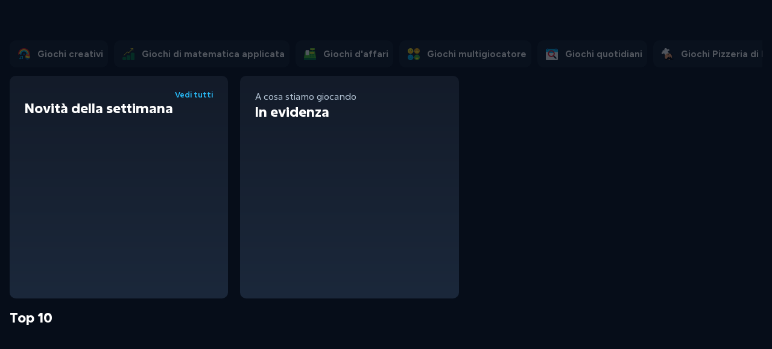

--- FILE ---
content_type: text/html; charset=utf-8
request_url: https://www.coolmathgames.com/it?page=8
body_size: 65599
content:
<!DOCTYPE html><html lang="it"><head><meta charSet="utf-8" data-next-head=""/><meta name="viewport" content="width=device-width, initial-scale=1.0, shrink-to-fit=no, maximum-scale=5.0, user-scalable=yes, minimal-ui" data-next-head=""/><meta name="debug-info" content="DefaultSeo removed from _app.tsx" data-next-head=""/><meta name="server-rendered" content="true" data-next-head=""/><title data-next-head="">Cool Math Games - Free Online Games for Learning and Fun</title><meta name="description" content="Coolmath Games is a brain-training site for everyone, where logic &amp; thinking &amp; math meets fun &amp; games. These games have no violence, no empty action, just a lot of challenges that will make you forget you&#x27;re getting a mental workout!"/><meta name="keywords" content="coolmaths, coolmath, cool, math, maths, game, games, puzzle, puzzles, free, online, strategy, skill, shapes, colors, logic, memory, board, read, reading, spell, spelling, geography, science, coloring, maze, mazes, arithmetic, addition, subtraction, multiplication, division, decimals, fractions"/><link rel="shortlink" href="https://www.coolmathgames.com/"/><meta name="robots" content="index, follow"/><link rel="canonical" href="https://www.coolmathgames.com/"/><meta property="og:title" content="Cool Math Games - Free Online Games for Learning and Fun"/><meta property="og:image" content="www.coolmathgames.com/themes/custom/coolmath/assets/images/CMG_OG_image.png"/><meta property="og:title" content="Cool Math Games - Free Online Games for Learning and Fun"/><meta property="og:description" content="Coolmath Games is a brain-training site for everyone, where logic &amp; thinking &amp; math meets fun &amp; games. These games have no violence, no empty action, just a lot of challenges that will make you forget you&#x27;re getting a mental workout!"/><meta property="og:url" content="https://www.coolmathgames.com/"/><meta name="twitter:title" content="Cool Math Games - Free Online Games for Learning and Fun"/><meta name="twitter:description" content="Coolmath Games is a brain-training site for everyone, where logic &amp; thinking &amp; math meets fun &amp; games. These games have no violence, no empty action, just a lot of challenges that will make you forget you&#x27;re getting a mental workout!"/><link rel="alternate" hrefLang="en" href="https://www.coolmathgames.com/"/><link rel="alternate" hrefLang="es" href="https://www.coolmathgames.com//es"/><link rel="alternate" hrefLang="pt-br" href="https://www.coolmathgames.com//pt-br"/><link rel="alternate" hrefLang="fr" href="https://www.coolmathgames.com//fr"/><link rel="alternate" hrefLang="it" href="https://www.coolmathgames.com//it"/><link rel="alternate" hrefLang="hi" href="https://www.coolmathgames.com//hi"/><link rel="alternate" hrefLang="ja" href="https://www.coolmathgames.com//ja"/><link rel="alternate" hrefLang="zh-hans" href="https://www.coolmathgames.com//zh-hans"/><link rel="alternate" hrefLang="de" href="https://www.coolmathgames.com//de"/><link rel="preload" href="/logo.webp" as="image" data-next-head=""/><link rel="preload" href="https://www.coolmathgames.com/sites/default/files/styles/next_game_teaser_item/public/music-note.jpg.webp?itok=v0hlelz-" as="image" data-next-head=""/><link rel="preload" href="https://www.coolmathgames.com/sites/default/files/styles/next_game_teaser_item/public/burger-stacker_0.png.webp?itok=blgysdog" as="image" data-next-head=""/><link rel="preload" href="https://www.coolmathgames.com/sites/default/files/styles/next_game_teaser_item/public/color-by-numbers-pixel-world.png.webp?itok=fin_bjg-" as="image" data-next-head=""/><link rel="preload" href="https://www.coolmathgames.com/sites/default/files/styles/next_game_teaser_item/public/about-a-frog.png.webp?itok=oksaeunf" as="image" data-next-head=""/><link rel="preload" href="https://www.coolmathgames.com/sites/default/files/styles/next_game_teaser_item/public/maze-3d.png.webp?itok=-ahbvlbg" as="image" data-next-head=""/><link rel="preload" href="https://www.coolmathgames.com/sites/default/files/styles/next_game_teaser_item/public/opposite-day-2.png.webp?itok=gazmdfdq" as="image" data-next-head=""/><link rel="preload" href="https://www.coolmathgames.com/sites/default/files/styles/next_game_teaser_item/public/tag-update.png.webp?itok=xaxtyqr1" as="image" data-next-head=""/><link rel="preload" href="https://www.coolmathgames.com/sites/default/files/styles/next_game_teaser_item/public/drift-boss.png.webp?itok=byenzgvi" as="image" data-next-head=""/><link rel="preload" href="https://www.coolmathgames.com/sites/default/files/styles/next_game_teaser_item/public/run3_og-logo.jpg.webp?itok=u3od7m4w" as="image" data-next-head=""/><link rel="preload" href="https://www.coolmathgames.com/sites/default/files/styles/next_game_teaser_item/public/papasfreezeria_og-logo.jpg.webp?itok=on4ksva3" as="image" data-next-head=""/><link rel="preload" href="https://www.coolmathgames.com/sites/default/files/styles/next_game_teaser_item/public/image_480.png.webp?itok=lfqfcq7j" as="image" data-next-head=""/><link rel="preload" href="https://www.coolmathgames.com/sites/default/files/styles/next_game_teaser_item/public/trace_og-logo.jpg.webp?itok=noc8h9md" as="image" data-next-head=""/><link rel="preload" href="https://www.coolmathgames.com/sites/default/files/styles/next_game_teaser_item/public/quiz/icons/2023-02/languages_icon3.png" as="image" data-next-head=""/><link rel="preload" href="https://www.coolmathgames.com/sites/default/files/styles/next_game_teaser_item/public/candyclicker_og-logo.jpg.webp?itok=g-m7pr8t" as="image" data-next-head=""/><link rel="preload" href="https://www.coolmathgames.com/sites/default/files/styles/next_game_teaser_item/public/there-is-no-game.png.webp?itok=uefggu7n" as="image" data-next-head=""/><link rel="preload" href="https://www.coolmathgames.com/sites/default/files/styles/next_game_teaser_item/public/make-24_0.jpg.webp?itok=_qghgpdt" as="image" data-next-head=""/><meta charSet="utf-8"/><meta name="MobileOptimized" content="width"/><meta name="HandheldFriendly" content="true"/><meta name="theme-color" content="#2A445D"/><meta name="mobile-web-app-capable" content="yes"/><meta name="apple-mobile-web-app-capable" content="yes"/><meta name="apple-mobile-web-app-status-bar-style" content="black-translucent"/><link rel="icon" type="image/x-icon" href="/favicon.ico"/><link rel="apple-touch-icon" href="/pwa/images/icon-512x512.png"/><link rel="preconnect" href="https://www.googletagmanager.com"/><link rel="dns-prefetch" href="https://www.googletagmanager.com"/><link rel="preconnect" href="https://www.google-analytics.com"/><link rel="dns-prefetch" href="https://www.google-analytics.com"/><link rel="preconnect" href="https://visualwebsiteoptimizer.com"/><link rel="dns-prefetch" href="https://visualwebsiteoptimizer.com"/><link rel="preconnect" href="https://cdn.intergient.com"/><link rel="dns-prefetch" href="https://cdn.intergient.com"/><link rel="preconnect" href="z.moatads.com"/><link rel="dns-prefetch" href="z.moatads.com"/><link rel="preconnect" href="https://dev.visualwebsiteoptimizer.com"/><script type="text/javascript" id="vwoCode">window._vwo_code||(function(){var w=window,d=document;var account_id=712202,version=2.2,settings_tolerance=2000,hide_element='body',hide_element_style='opacity:0 !important;filter:alpha(opacity=0) !important;background:none !important';if(f=!1,v=d.querySelector('#vwoCode'),cc={},-1<d.URL.indexOf('__vwo_disable__')||w._vwo_code)return;try{var e=JSON.parse(localStorage.getItem('_vwo_'+account_id+'_config'));cc=e&&'object'==typeof e?e:{}}catch(e){}function r(t){try{return decodeURIComponent(t)}catch(e){return t}}var s=(()=>{var e={combination:[],combinationChoose:[],split:[],exclude:[],uuid:null,consent:null,optOut:null},t=d.cookie||'';if(t)for(var i,n,o=/(?:^|;\s*)(?:(_vis_opt_exp_(\d+)_combi=([^;]*))|(_vis_opt_exp_(\d+)_combi_choose=([^;]*))|(_vis_opt_exp_(\d+)_split=([^:;]*))|(_vis_opt_exp_(\d+)_exclude=[^;]*)|(_vis_opt_out=([^;]*))|(_vwo_global_opt_out=[^;]*)|(_vwo_uuid=([^;]*))|(_vwo_consent=([^;]*)))/g;null!==(i=o.exec(t));)try{i[1]?e.combination.push({id:i[2],value:r(i[3])}):i[4]?e.combinationChoose.push({id:i[5],value:r(i[6])}):i[7]?e.split.push({id:i[8],value:r(i[9])}):i[10]?e.exclude.push({id:i[11]}):i[12]?e.optOut=r(i[13]):i[14]?e.optOut=!0:i[15]?e.uuid=r(i[16]):i[17]&&(n=r(i[18]),e.consent=n&&3<=n.length?n.substring(0,3):null)}catch(e){}return e})();function n(){var e=(()=>{if(w.VWO&&Array.isArray(w.VWO))for(var e=0;e<w.VWO.length;e++){var t=w.VWO[e];if(Array.isArray(t)&&('setVisitorId'===t[0]||'setSessionId'===t[0]))return!0}return!1})(),t='a='+account_id+'&u='+encodeURIComponent(w._vis_opt_url||d.URL)+'&vn='+version+'&ph=1'+('undefined'!=typeof platform?'&p='+platform:'')+'&st='+w.performance.now(),e=(!e&&((e=(()=>{var e,t=[],i={},n=w.VWO&&w.VWO.appliedCampaigns||{};for(e in n){var o=n[e]&&n[e].v;o&&(t.push(e+'-'+o+'-1'),i[e]=!0)}if(s&&s.combination)for(var r=0;r<s.combination.length;r++){var a=s.combination[r];i[a.id]||t.push(a.id+'-'+a.value)}return t.join('|')})())&&(t+='&c='+e),(e=(()=>{var e=[],t={};if(s&&s.combinationChoose)for(var i=0;i<s.combinationChoose.length;i++){var n=s.combinationChoose[i];e.push(n.id+'-'+n.value),t[n.id]=!0}if(s&&s.split)for(var o=0;o<s.split.length;o++)t[(n=s.split[o]).id]||e.push(n.id+'-'+n.value);return e.join('|')})())&&(t+='&cc='+e),e=(()=>{var e={},t=[];if(w.VWO&&Array.isArray(w.VWO))for(var i=0;i<w.VWO.length;i++){var n=w.VWO[i];if(Array.isArray(n)&&'setVariation'===n[0]&&n[1]&&Array.isArray(n[1]))for(var o=0;o<n[1].length;o++){var r,a=n[1][o];a&&'object'==typeof a&&(r=a.e,a=a.v,r)&&a&&(e[r]=a)}}for(r in e)t.push(r+'-'+e[r]);return t.join('|')})())&&(t+='&sv='+e),s&&s.optOut&&(t+='&o='+s.optOut),(()=>{var e=[],t={};if(s&&s.exclude)for(var i=0;i<s.exclude.length;i++){var n=s.exclude[i];t[n.id]||(e.push(n.id),t[n.id]=!0)}return e.join('|')})());return e&&(t+='&e='+e),s&&s.uuid&&(t+='&id='+s.uuid),s&&s.consent&&(t+='&consent='+s.consent),w.name&&-1<w.name.indexOf('_vis_preview')&&(t+='&pM=true'),w.VWO&&w.VWO.ed&&(t+='&ed='+w.VWO.ed),t}code={nonce:v&&v.nonce,library_tolerance:function(){return'undefined'!=typeof library_tolerance?library_tolerance:void 0},settings_tolerance:function(){return cc.sT||settings_tolerance},hide_element_style:function(){return'{'+(cc.hES||hide_element_style)+'}'},hide_element:function(){return performance.getEntriesByName('first-contentful-paint')[0]?'':'string'==typeof cc.hE?cc.hE:hide_element},getVersion:function(){return version},finish:function(e){var t;f||(f=!0,(t=d.getElementById('_vis_opt_path_hides'))&&t.parentNode.removeChild(t),e&&((new Image).src='https://dev.visualwebsiteoptimizer.com/ee.gif?a='+account_id+e))},finished:function(){return f},addScript:function(e){var t=d.createElement('script');t.type='text/javascript',e.src?t.src=e.src:t.text=e.text,v&&t.setAttribute('nonce',v.nonce),d.getElementsByTagName('head')[0].appendChild(t)},load:function(e,t){t=t||{};var i=new XMLHttpRequest;i.open('GET',e,!0),i.withCredentials=!t.dSC,i.responseType=t.responseType||'text',i.onload=function(){if(t.onloadCb)return t.onloadCb(i,e);200===i.status?w._vwo_code.addScript({text:i.responseText}):w._vwo_code.finish('&e=loading_failure:'+e)},i.onerror=function(){if(t.onerrorCb)return t.onerrorCb(e);w._vwo_code.finish('&e=loading_failure:'+e)},i.send()},init:function(){var e,t,i=this.settings_tolerance(),i=(w._vwo_settings_timer=setTimeout(function(){w._vwo_code.finish()},i),'body'!==this.hide_element()?(e=d.createElement('style'),t=(i=this.hide_element())?i+this.hide_element_style():'',i=d.getElementsByTagName('head')[0],e.setAttribute('id','_vis_opt_path_hides'),v&&e.setAttribute('nonce',v.nonce),e.setAttribute('type','text/css'),e.styleSheet?e.styleSheet.cssText=t:e.appendChild(d.createTextNode(t)),i.appendChild(e)):(e=d.getElementsByTagName('head')[0],(t=d.createElement('div')).style.cssText='z-index: 2147483647 !important;position: fixed !important;left: 0 !important;top: 0 !important;width: 100% !important;height: 100% !important;background:white!important;',t.setAttribute('id','_vis_opt_path_hides'),t.classList.add('_vis_hide_layer'),e.parentNode.insertBefore(t,e.nextSibling)),'https://dev.visualwebsiteoptimizer.com/j.php?'+n());-1!==w.location.search.indexOf('_vwo_xhr')?this.addScript({src:i}):this.load(i+'&x=true',{l:1})}};w._vwo_code=code;code.init();})();function d(){var e;t._vwo_code&&(e=d.hidingStyle=document.getElementById('_vis_opt_path_hides')||d.hidingStyle,t._vwo_code.finished()||_vwo_code.libExecuted||t.VWO&&VWO.dNR||(document.getElementById('_vis_opt_path_hides')||document.getElementsByTagName('head')[0].appendChild(e),requestAnimationFrame(d)))}var t;t=window,d();</script><link rel="preload" href="/_next/static/media/de42cfb9a3b980ae-s.p.woff2" as="font" type="font/woff2" crossorigin="anonymous" data-next-font="size-adjust"/><link rel="preload" href="/_next/static/media/cc4a5103f24b59ab-s.p.woff2" as="font" type="font/woff2" crossorigin="anonymous" data-next-font="size-adjust"/><link rel="preload" href="/_next/static/media/c166665af6ba1ec9-s.p.woff2" as="font" type="font/woff2" crossorigin="anonymous" data-next-font="size-adjust"/><link rel="preload" href="/_next/static/media/d87379bffad347b6-s.p.woff2" as="font" type="font/woff2" crossorigin="anonymous" data-next-font="size-adjust"/><link rel="preload" href="/_next/static/css/b8c104b0dac3e105.css" as="style"/><link rel="stylesheet" href="/_next/static/css/b8c104b0dac3e105.css" data-n-g=""/><noscript data-n-css=""></noscript><script defer="" nomodule="" src="/_next/static/chunks/polyfills-42372ed130431b0a.js"></script><script defer="" src="/_next/static/chunks/22.d2edab46938304f0.js"></script><script defer="" src="/_next/static/chunks/439.54cb742f04eea0c2.js"></script><script defer="" src="/_next/static/chunks/193-ff3cf410ea9a9ae4.js"></script><script defer="" src="/_next/static/chunks/106-b0cf1f44f0a007cb.js"></script><script defer="" src="/_next/static/chunks/856-55329719377be7c9.js"></script><script defer="" src="/_next/static/chunks/344.a17a831858b577b0.js"></script><script defer="" src="/_next/static/chunks/63.3f64ec6b4abe15d5.js"></script><script src="/_next/static/chunks/webpack-42125884bf4b09c5.js" defer=""></script><script src="/_next/static/chunks/framework-b96261d959dd50e7.js" defer=""></script><script src="/_next/static/chunks/main-782b7059e4cb8be9.js" defer=""></script><script src="/_next/static/chunks/pages/_app-9e17ee5f55131004.js" defer=""></script><script src="/_next/static/chunks/399-099f1db1b9406ca4.js" defer=""></script><script src="/_next/static/chunks/438-e5e6149b486f41d1.js" defer=""></script><script src="/_next/static/chunks/716-95433af444457372.js" defer=""></script><script src="/_next/static/chunks/966-6bee9ef7175cef90.js" defer=""></script><script src="/_next/static/chunks/205-b73c0e9fa7c63837.js" defer=""></script><script src="/_next/static/chunks/807-b7c5b4f72ae56c98.js" defer=""></script><script src="/_next/static/chunks/266-581ce26444c984c9.js" defer=""></script><script src="/_next/static/chunks/770-6943bd0657139bc1.js" defer=""></script><script src="/_next/static/chunks/pages/new-home-28d29bf1b1016df6.js" defer=""></script><script src="/_next/static/prd4s6f0e7f9d4a1c/_buildManifest.js" defer=""></script><script src="/_next/static/prd4s6f0e7f9d4a1c/_ssgManifest.js" defer=""></script></head><body><div id="__next"><style data-emotion="css-global rlzurm">font-family:'Figtree','Figtree Fallback','excon','excon Fallback';</style><a href="#main-content" class="sr-only focus:not-sr-only focus:fixed focus:top-0 focus:left-0 focus:z-50 focus:p-4 focus:bg-white focus:text-black">Skip to main content</a><main id="main-content" tabindex="-1" class="outline-none min-w-[360px]"><div class="flex min-h-screen flex-col" role="application"><a href="#main-content" class="sr-only font-inter tracking-wide text-primary-600 underline-offset-4 focus-visible:not-sr-only" tabindex="0">Vai al contenuto principale</a><div role="banner"><div class="lg:hidden" role="banner" aria-label="Intestazione mobile"><header class="bg-body-med h-14 flex items-center justify-center relative z-[90]" role="banner" aria-label="Intestazione mobile"><a href="/" aria-label="Casa"><div style="width:68px;height:42px" class="relative h-8"><img alt="Coolmath Games Logo" loading="eager" width="68" height="42" decoding="async" data-nimg="1" style="color:transparent;width:100%;height:100%;object-fit:contain" src="/logo.webp"/></div></a></header><div class="mobile-navbar fixed inset-x-0 bottom-0 z-[9995] p-[0.5em]"><nav class="mobile-nav z-10 relative bg-body-med border border-nav-dark rounded shadow-lg" role="navigation" aria-label="Navigazione mobile"><div class="flex justify-between items-center h-[52px] "><a href="/" class="flex flex-1 flex-col items-center justify-center text-center h-full tab-home active:bg-nav-med active" aria-label="Casa"><span class="tab-icon" aria-hidden="true"></span><span class="tab-title">Casa</span></a><button class="flex flex-1 flex-col items-center justify-center text-center tab-home h-full tab-category active:bg-body-light" aria-label="Categorie" aria-expanded="false" aria-controls="categories-panel"><span class="tab-icon" aria-hidden="true"></span><span class="tab-title">Categorie</span></button><button class="flex flex-1 flex-col items-center justify-center text-center tab-home h-full tab-search active:bg-nav-med" aria-label="Ricerca" aria-expanded="false" aria-controls="search-panel"><span class="tab-icon" aria-hidden="true"></span><span class="tab-title">Ricerca</span></button><button class="flex flex-1 flex-col items-center justify-center text-center tab-home h-full tab-profile active:bg-nav-med" aria-label="Profilo" aria-expanded="false" aria-controls="profile-panel"><span class="tab-icon" aria-hidden="true"></span><span class="tab-title">Profilo</span></button><button class="flex flex-1 flex-col items-center justify-center text-center tab-home h-full tab-lang active:bg-nav-med" aria-label="Lingua" aria-expanded="false" aria-controls="language-panel"><span class="tab-icon" aria-hidden="true"></span><span class="tab-title uppercase">it</span></button></div></nav><div class="fixed inset-x-0 bottom-0 left-[8px] transition-all duration-300 ease-in-out w-[calc(100vw-16px)] pointer-events-none" role="presentation" tabindex="-1"><div id="categories-panel" class="panel h-[480px] hidden"><div class="h-full inset-x-0 bottom-[60px] pb-[46px] flex flex-col z-90" role="dialog" aria-label="Categorie"><div class="flex items-center border-b-[1px] text-[1.25rem] border-b-body-dark  text-center font-bold text-white" role="heading" aria-level="2"><div class="flex-[0_0_3rem]"></div><div class="flex-[1_1_auto] py-4 leading-1">Categorie</div><div class="flex-[0_0_3rem] relative"><button class="border-0 w-[48px] h-[48px] outline-[0] p-0 absolute right-0 top-2/4 -translate-y-1/2" aria-label="Vicino"><svg class="m-auto" xmlns="http://www.w3.org/2000/svg" width="14" height="14" viewBox="0 0 14 14" fill="none" aria-hidden="true"><g clip-path="url(#clip0_2037_29417)"><path d="M0.875114 14.0001C0.641781 14.0001 0.408447 13.9418 0.233447 13.7668C-0.116553 13.4168 -0.116553 12.8918 0.233447 12.5418L12.4834 0.291797C12.8334 -0.0582031 13.3584 -0.0582031 13.7084 0.291797C14.0584 0.641797 14.0584 1.1668 13.7084 1.5168L1.45845 13.7668C1.34178 13.8835 1.10845 14.0001 0.875114 14.0001Z" fill="white"></path><path d="M13.1251 14.0001C12.8917 14.0001 12.6584 13.9417 12.4834 13.7667L0.233398 1.51673C-0.0582682 1.16673 -0.0582682 0.583398 0.233398 0.233398C0.583398 -0.0582682 1.16673 -0.0582682 1.51673 0.233398L13.7667 12.4834C14.1167 12.8334 14.1167 13.3584 13.7667 13.7084C13.5917 13.8834 13.3584 14.0001 13.1251 14.0001Z" fill="white"></path></g><defs><clipPath id="clip0_2037_29417"><rect width="14" height="14" fill="white"></rect></clipPath></defs></svg></button></div></div><nav role="navigation" aria-label="Categorie principali" class="mnav-scroller overflow-y-auto overflow-x-hidden flex-auto pb-[16px]"><ul role="menu" class="relative p-[20px] pb-0"><li role="listitem" class="block  mb-[10px] text-[18px] leading-[28px] font-bold"><button class=" flex transition-all duration-300 ease-out w-full text-left py-[12px] rounded px-[10px] text-white border-b border-nav-dark  items-center justify-left hover:translate-y-[-4px] hover:shadow-[0_3px_0_#05070b,_0_4px_0_#05070b] hover:bg-body-light active:translate-y-[-2px] active:shadow-[0_1px_0_#05070b,_0_2px_0_#05070b] active:bg-body-light" role="menuitem" aria-haspopup="true" aria-expanded="false"><span class="mr-4 inline-flex items-center" aria-hidden="true"><img alt="" loading="lazy" width="25" height="25" decoding="async" data-nimg="1" class="w-[25px] h-[25px]" style="color:transparent" src="https://www.coolmathgames.com/sites/default/files/2024-09/Strategy.svg"/></span>Strategia<svg xmlns="http://www.w3.org/2000/svg" width="24" height="24" viewBox="0 0 24 24" fill="none" stroke="currentColor" stroke-width="2" stroke-linecap="round" stroke-linejoin="round" class="lucide lucide-chevron-right ml-[auto]" aria-hidden="true" role="presentation"><path d="m9 18 6-6-6-6"></path></svg></button><ul role="menu" aria-label="Strategia Sottocategorie" class="absolute h-full overflow-hidden p-[20px] top-0 left-0  z-9 w-full transition-transform duration-300 ease translate-x-full"><li class="mb-[10px]"><a href="/it//c/giochi-di-strategia" class="flex transition-all duration-300 ease-out w-full text-left py-[12px] rounded px-[10px] text-white border-b border-nav-dark  items-center justify-left hover:translate-y-[-4px] hover:shadow-[0_3px_0_#05070b,_0_4px_0_#05070b] hover:bg-body-light active:translate-y-[-2px] active:shadow-[0_1px_0_#05070b,_0_2px_0_#05070b] active:bg-body-light" aria-label="Strategia category">Tutto Strategia</a></li><li class="mb-[10px]" role="none"><a href="/it//c/giochi-inattivi" class="flex transition-all duration-300 ease-out w-full text-left py-[12px] rounded px-[10px] text-white border-b border-nav-dark flex items-center justify-left hover:translate-y-[-4px] hover:shadow-[0_3px_0_#05070b,_0_4px_0_#05070b] hover:bg-body-light active:translate-y-[-2px] active:shadow-[0_1px_0_#05070b,_0_2px_0_#05070b] active:bg-body-light" role="menuitem" aria-label="Oziare Categoria"><span class="mr-4 inline-flex items-center" aria-hidden="true"><img alt="" loading="lazy" width="25" height="25" decoding="async" data-nimg="1" class="w-[25px] h-[25px]" style="color:transparent" src="https://www.coolmathgames.com/sites/default/files/2024-09/Idle.svg"/></span>Oziare</a></li><li class="mb-[10px]" role="none"><a href="/it//c/giochi-di-difesa-della-torre" class="flex transition-all duration-300 ease-out w-full text-left py-[12px] rounded px-[10px] text-white border-b border-nav-dark flex items-center justify-left hover:translate-y-[-4px] hover:shadow-[0_3px_0_#05070b,_0_4px_0_#05070b] hover:bg-body-light active:translate-y-[-2px] active:shadow-[0_1px_0_#05070b,_0_2px_0_#05070b] active:bg-body-light" role="menuitem" aria-label="Difesa della torre Categoria"><span class="mr-4 inline-flex items-center" aria-hidden="true"><img alt="" loading="lazy" width="25" height="25" decoding="async" data-nimg="1" class="w-[25px] h-[25px]" style="color:transparent" src="https://www.coolmathgames.com/sites/default/files/2024-09/Tower-defense.svg"/></span>Difesa della torre</a></li><li class="mb-[10px]" role="none"><a href="/it//c/giochi-dimpresa" class="flex transition-all duration-300 ease-out w-full text-left py-[12px] rounded px-[10px] text-white border-b border-nav-dark flex items-center justify-left hover:translate-y-[-4px] hover:shadow-[0_3px_0_#05070b,_0_4px_0_#05070b] hover:bg-body-light active:translate-y-[-2px] active:shadow-[0_1px_0_#05070b,_0_2px_0_#05070b] active:bg-body-light" role="menuitem" aria-label="Attività commerciale Categoria"><span class="mr-4 inline-flex items-center" aria-hidden="true"><img alt="" loading="lazy" width="25" height="25" decoding="async" data-nimg="1" class="w-[25px] h-[25px]" style="color:transparent" src="https://www.coolmathgames.com/sites/default/files/2024-09/Business.svg"/></span>Attività commerciale</a></li><li class="mb-[10px]" role="none"><a href="/it//c/giochi-di-puzzle-infiniti" class="flex transition-all duration-300 ease-out w-full text-left py-[12px] rounded px-[10px] text-white border-b border-nav-dark flex items-center justify-left hover:translate-y-[-4px] hover:shadow-[0_3px_0_#05070b,_0_4px_0_#05070b] hover:bg-body-light active:translate-y-[-2px] active:shadow-[0_1px_0_#05070b,_0_2px_0_#05070b] active:bg-body-light" role="menuitem" aria-label="Puzzle senza fine Categoria"><span class="mr-4 inline-flex items-center" aria-hidden="true"><img alt="" loading="lazy" width="25" height="25" decoding="async" data-nimg="1" class="w-[25px] h-[25px]" style="color:transparent" src="https://www.coolmathgames.com/sites/default/files/2022-05/Endless-puzzles.svg"/></span>Puzzle senza fine</a></li><li class="mb-[10px]" role="none"><a href="/it//c/giochi-di-abbinamento-a-3" class="flex transition-all duration-300 ease-out w-full text-left py-[12px] rounded px-[10px] text-white border-b border-nav-dark flex items-center justify-left hover:translate-y-[-4px] hover:shadow-[0_3px_0_#05070b,_0_4px_0_#05070b] hover:bg-body-light active:translate-y-[-2px] active:shadow-[0_1px_0_#05070b,_0_2px_0_#05070b] active:bg-body-light" role="menuitem" aria-label="Partita 3 Categoria"><span class="mr-4 inline-flex items-center" aria-hidden="true"><img alt="" loading="lazy" width="25" height="25" decoding="async" data-nimg="1" class="w-[25px] h-[25px]" style="color:transparent" src="https://www.coolmathgames.com/sites/default/files/2024-09/Match3.svg"/></span>Partita 3</a></li><li class="mb-[10px]" role="none"><a href="/it//c/giochi-di-costruzione" class="flex transition-all duration-300 ease-out w-full text-left py-[12px] rounded px-[10px] text-white border-b border-nav-dark flex items-center justify-left hover:translate-y-[-4px] hover:shadow-[0_3px_0_#05070b,_0_4px_0_#05070b] hover:bg-body-light active:translate-y-[-2px] active:shadow-[0_1px_0_#05070b,_0_2px_0_#05070b] active:bg-body-light" role="menuitem" aria-label="Costruzione Categoria"><span class="mr-4 inline-flex items-center" aria-hidden="true"><img alt="" loading="lazy" width="25" height="25" decoding="async" data-nimg="1" class="w-[25px] h-[25px]" style="color:transparent" src="https://www.coolmathgames.com/sites/default/files/2024-09/Construction.svg"/></span>Costruzione</a></li><li class="mb-[10px]" role="none"><a href="/it//c/giochi-di-capire" class="flex transition-all duration-300 ease-out w-full text-left py-[12px] rounded px-[10px] text-white border-b border-nav-dark flex items-center justify-left hover:translate-y-[-4px] hover:shadow-[0_3px_0_#05070b,_0_4px_0_#05070b] hover:bg-body-light active:translate-y-[-2px] active:shadow-[0_1px_0_#05070b,_0_2px_0_#05070b] active:bg-body-light" role="menuitem" aria-label="Scoprilo Categoria"><span class="mr-4 inline-flex items-center" aria-hidden="true"><img alt="" loading="lazy" width="25" height="25" decoding="async" data-nimg="1" class="w-[25px] h-[25px]" style="color:transparent" src="https://www.coolmathgames.com/sites/default/files/2022-11/Critical-thinking.svg"/></span>Scoprilo</a></li></ul></li><li role="listitem" class="block  mb-[10px] text-[18px] leading-[28px] font-bold"><button class=" flex transition-all duration-300 ease-out w-full text-left py-[12px] rounded px-[10px] text-white border-b border-nav-dark  items-center justify-left hover:translate-y-[-4px] hover:shadow-[0_3px_0_#05070b,_0_4px_0_#05070b] hover:bg-body-light active:translate-y-[-2px] active:shadow-[0_1px_0_#05070b,_0_2px_0_#05070b] active:bg-body-light" role="menuitem" aria-haspopup="true" aria-expanded="false"><span class="mr-4 inline-flex items-center" aria-hidden="true"><img alt="" loading="lazy" width="25" height="25" decoding="async" data-nimg="1" class="w-[25px] h-[25px]" style="color:transparent" src="https://www.coolmathgames.com/sites/default/files/2024-09/Skill.svg"/></span>Abilità<svg xmlns="http://www.w3.org/2000/svg" width="24" height="24" viewBox="0 0 24 24" fill="none" stroke="currentColor" stroke-width="2" stroke-linecap="round" stroke-linejoin="round" class="lucide lucide-chevron-right ml-[auto]" aria-hidden="true" role="presentation"><path d="m9 18 6-6-6-6"></path></svg></button><ul role="menu" aria-label="Abilità Sottocategorie" class="absolute h-full overflow-hidden p-[20px] top-0 left-0  z-9 w-full transition-transform duration-300 ease translate-x-full"><li class="mb-[10px]"><a href="/it//c/giochi-di-abilità" class="flex transition-all duration-300 ease-out w-full text-left py-[12px] rounded px-[10px] text-white border-b border-nav-dark  items-center justify-left hover:translate-y-[-4px] hover:shadow-[0_3px_0_#05070b,_0_4px_0_#05070b] hover:bg-body-light active:translate-y-[-2px] active:shadow-[0_1px_0_#05070b,_0_2px_0_#05070b] active:bg-body-light" aria-label="Abilità category">Tutto Abilità</a></li><li class="mb-[10px]" role="none"><a href="/it//c/giochi-di-mira" class="flex transition-all duration-300 ease-out w-full text-left py-[12px] rounded px-[10px] text-white border-b border-nav-dark flex items-center justify-left hover:translate-y-[-4px] hover:shadow-[0_3px_0_#05070b,_0_4px_0_#05070b] hover:bg-body-light active:translate-y-[-2px] active:shadow-[0_1px_0_#05070b,_0_2px_0_#05070b] active:bg-body-light" role="menuitem" aria-label="Mirare Categoria"><span class="mr-4 inline-flex items-center" aria-hidden="true"><img alt="" loading="lazy" width="25" height="25" decoding="async" data-nimg="1" class="w-[25px] h-[25px]" style="color:transparent" src="https://www.coolmathgames.com/sites/default/files/2024-09/Aiming.svg"/></span>Mirare</a></li><li class="mb-[10px]" role="none"><a href="/it//c/giochi-platform" class="flex transition-all duration-300 ease-out w-full text-left py-[12px] rounded px-[10px] text-white border-b border-nav-dark flex items-center justify-left hover:translate-y-[-4px] hover:shadow-[0_3px_0_#05070b,_0_4px_0_#05070b] hover:bg-body-light active:translate-y-[-2px] active:shadow-[0_1px_0_#05070b,_0_2px_0_#05070b] active:bg-body-light" role="menuitem" aria-label="Piattaforma Categoria"><span class="mr-4 inline-flex items-center" aria-hidden="true"><img alt="" loading="lazy" width="25" height="25" decoding="async" data-nimg="1" class="w-[25px] h-[25px]" style="color:transparent" src="https://www.coolmathgames.com/sites/default/files/2024-09/Platformer.svg"/></span>Piattaforma</a></li><li class="mb-[10px]" role="none"><a href="/it//c/giochi-di-cronometraggio" class="flex transition-all duration-300 ease-out w-full text-left py-[12px] rounded px-[10px] text-white border-b border-nav-dark flex items-center justify-left hover:translate-y-[-4px] hover:shadow-[0_3px_0_#05070b,_0_4px_0_#05070b] hover:bg-body-light active:translate-y-[-2px] active:shadow-[0_1px_0_#05070b,_0_2px_0_#05070b] active:bg-body-light" role="menuitem" aria-label="Tempismo Categoria"><span class="mr-4 inline-flex items-center" aria-hidden="true"><img alt="" loading="lazy" width="25" height="25" decoding="async" data-nimg="1" class="w-[25px] h-[25px]" style="color:transparent" src="https://www.coolmathgames.com/sites/default/files/2024-09/Timing.svg"/></span>Tempismo</a></li><li class="mb-[10px]" role="none"><a href="/it//c/giochi-di-controllo-difficile" class="flex transition-all duration-300 ease-out w-full text-left py-[12px] rounded px-[10px] text-white border-b border-nav-dark flex items-center justify-left hover:translate-y-[-4px] hover:shadow-[0_3px_0_#05070b,_0_4px_0_#05070b] hover:bg-body-light active:translate-y-[-2px] active:shadow-[0_1px_0_#05070b,_0_2px_0_#05070b] active:bg-body-light" role="menuitem" aria-label="Controllo duro Categoria"><span class="mr-4 inline-flex items-center" aria-hidden="true"><img alt="" loading="lazy" width="25" height="25" decoding="async" data-nimg="1" class="w-[25px] h-[25px]" style="color:transparent" src="https://www.coolmathgames.com/sites/default/files/2024-09/Hard-control.svg"/></span>Controllo duro</a></li><li class="mb-[10px]" role="none"><a href="/it//c/giochi-di-avventura" class="flex transition-all duration-300 ease-out w-full text-left py-[12px] rounded px-[10px] text-white border-b border-nav-dark flex items-center justify-left hover:translate-y-[-4px] hover:shadow-[0_3px_0_#05070b,_0_4px_0_#05070b] hover:bg-body-light active:translate-y-[-2px] active:shadow-[0_1px_0_#05070b,_0_2px_0_#05070b] active:bg-body-light" role="menuitem" aria-label="Avventura Categoria"><span class="mr-4 inline-flex items-center" aria-hidden="true"><img alt="" loading="lazy" width="25" height="25" decoding="async" data-nimg="1" class="w-[25px] h-[25px]" style="color:transparent" src="https://www.coolmathgames.com/sites/default/files/2024-09/Adventure.svg"/></span>Avventura</a></li><li class="mb-[10px]" role="none"><a href="/it//c/giochi-di-corridori-infiniti" class="flex transition-all duration-300 ease-out w-full text-left py-[12px] rounded px-[10px] text-white border-b border-nav-dark flex items-center justify-left hover:translate-y-[-4px] hover:shadow-[0_3px_0_#05070b,_0_4px_0_#05070b] hover:bg-body-light active:translate-y-[-2px] active:shadow-[0_1px_0_#05070b,_0_2px_0_#05070b] active:bg-body-light" role="menuitem" aria-label="Corridore senza fine Categoria"><span class="mr-4 inline-flex items-center" aria-hidden="true"><img alt="" loading="lazy" width="25" height="25" decoding="async" data-nimg="1" class="w-[25px] h-[25px]" style="color:transparent" src="https://www.coolmathgames.com/sites/default/files/2024-09/Endless-runner.svg"/></span>Corridore senza fine</a></li><li class="mb-[10px]" role="none"><a href="/it//c/giochi-con-un-solo-pulsante" class="flex transition-all duration-300 ease-out w-full text-left py-[12px] rounded px-[10px] text-white border-b border-nav-dark flex items-center justify-left hover:translate-y-[-4px] hover:shadow-[0_3px_0_#05070b,_0_4px_0_#05070b] hover:bg-body-light active:translate-y-[-2px] active:shadow-[0_1px_0_#05070b,_0_2px_0_#05070b] active:bg-body-light" role="menuitem" aria-label="Un pulsante Categoria"><span class="mr-4 inline-flex items-center" aria-hidden="true"><img alt="" loading="lazy" width="25" height="25" decoding="async" data-nimg="1" class="w-[25px] h-[25px]" style="color:transparent" src="https://www.coolmathgames.com/sites/default/files/2024-09/One-button.svg"/></span>Un pulsante</a></li><li class="mb-[10px]" role="none"><a href="/it//c/giochi-a-rotazione" class="flex transition-all duration-300 ease-out w-full text-left py-[12px] rounded px-[10px] text-white border-b border-nav-dark flex items-center justify-left hover:translate-y-[-4px] hover:shadow-[0_3px_0_#05070b,_0_4px_0_#05070b] hover:bg-body-light active:translate-y-[-2px] active:shadow-[0_1px_0_#05070b,_0_2px_0_#05070b] active:bg-body-light" role="menuitem" aria-label="Rotante Categoria"><span class="mr-4 inline-flex items-center" aria-hidden="true"><img alt="" loading="lazy" width="25" height="25" decoding="async" data-nimg="1" class="w-[25px] h-[25px]" style="color:transparent" src="https://www.coolmathgames.com/sites/default/files/2024-09/Rotation.svg"/></span>Rotante</a></li><li class="mb-[10px]" role="none"><a href="/it//c/giochi-di-impilamento" class="flex transition-all duration-300 ease-out w-full text-left py-[12px] rounded px-[10px] text-white border-b border-nav-dark flex items-center justify-left hover:translate-y-[-4px] hover:shadow-[0_3px_0_#05070b,_0_4px_0_#05070b] hover:bg-body-light active:translate-y-[-2px] active:shadow-[0_1px_0_#05070b,_0_2px_0_#05070b] active:bg-body-light" role="menuitem" aria-label="Impilabile Categoria"><span class="mr-4 inline-flex items-center" aria-hidden="true"><img alt="" loading="lazy" width="25" height="25" decoding="async" data-nimg="1" class="w-[25px] h-[25px]" style="color:transparent" src="https://www.coolmathgames.com/sites/default/files/2024-09/Stacking.svg"/></span>Impilabile</a></li><li class="mb-[10px]" role="none"><a href="/it//c/giochi-di-gestione-del-tempo" class="flex transition-all duration-300 ease-out w-full text-left py-[12px] rounded px-[10px] text-white border-b border-nav-dark flex items-center justify-left hover:translate-y-[-4px] hover:shadow-[0_3px_0_#05070b,_0_4px_0_#05070b] hover:bg-body-light active:translate-y-[-2px] active:shadow-[0_1px_0_#05070b,_0_2px_0_#05070b] active:bg-body-light" role="menuitem" aria-label="Gestione del tempo Categoria"><span class="mr-4 inline-flex items-center" aria-hidden="true"><img alt="" loading="lazy" width="25" height="25" decoding="async" data-nimg="1" class="w-[25px] h-[25px]" style="color:transparent" src="https://www.coolmathgames.com/sites/default/files/2024-09/Time-management.svg"/></span>Gestione del tempo</a></li></ul></li><li role="listitem" class="block  mb-[10px] text-[18px] leading-[28px] font-bold"><button class=" flex transition-all duration-300 ease-out w-full text-left py-[12px] rounded px-[10px] text-white border-b border-nav-dark  items-center justify-left hover:translate-y-[-4px] hover:shadow-[0_3px_0_#05070b,_0_4px_0_#05070b] hover:bg-body-light active:translate-y-[-2px] active:shadow-[0_1px_0_#05070b,_0_2px_0_#05070b] active:bg-body-light" role="menuitem" aria-haspopup="true" aria-expanded="false"><span class="mr-4 inline-flex items-center" aria-hidden="true"><img alt="" loading="lazy" width="25" height="25" decoding="async" data-nimg="1" class="w-[25px] h-[25px]" style="color:transparent" src="https://www.coolmathgames.com/sites/default/files/2024-09/Number.svg"/></span>Numeri<svg xmlns="http://www.w3.org/2000/svg" width="24" height="24" viewBox="0 0 24 24" fill="none" stroke="currentColor" stroke-width="2" stroke-linecap="round" stroke-linejoin="round" class="lucide lucide-chevron-right ml-[auto]" aria-hidden="true" role="presentation"><path d="m9 18 6-6-6-6"></path></svg></button><ul role="menu" aria-label="Numeri Sottocategorie" class="absolute h-full overflow-hidden p-[20px] top-0 left-0  z-9 w-full transition-transform duration-300 ease translate-x-full"><li class="mb-[10px]"><a href="/it//c/giochi-di-numeri" class="flex transition-all duration-300 ease-out w-full text-left py-[12px] rounded px-[10px] text-white border-b border-nav-dark  items-center justify-left hover:translate-y-[-4px] hover:shadow-[0_3px_0_#05070b,_0_4px_0_#05070b] hover:bg-body-light active:translate-y-[-2px] active:shadow-[0_1px_0_#05070b,_0_2px_0_#05070b] active:bg-body-light" aria-label="Numeri category">Tutto Numeri</a></li><li class="mb-[10px]" role="none"><a href="/it//c/giochi-di-addizione/sottrazione" class="flex transition-all duration-300 ease-out w-full text-left py-[12px] rounded px-[10px] text-white border-b border-nav-dark flex items-center justify-left hover:translate-y-[-4px] hover:shadow-[0_3px_0_#05070b,_0_4px_0_#05070b] hover:bg-body-light active:translate-y-[-2px] active:shadow-[0_1px_0_#05070b,_0_2px_0_#05070b] active:bg-body-light" role="menuitem" aria-label="Addizione / Sottrazione Categoria"><span class="mr-4 inline-flex items-center" aria-hidden="true"><img alt="" loading="lazy" width="25" height="25" decoding="async" data-nimg="1" class="w-[25px] h-[25px]" style="color:transparent" src="https://www.coolmathgames.com/sites/default/files/2024-09/Add-subtract.svg"/></span>Addizione / Sottrazione</a></li><li class="mb-[10px]" role="none"><a href="/it//c/giochi-di-matematica-applicata" class="flex transition-all duration-300 ease-out w-full text-left py-[12px] rounded px-[10px] text-white border-b border-nav-dark flex items-center justify-left hover:translate-y-[-4px] hover:shadow-[0_3px_0_#05070b,_0_4px_0_#05070b] hover:bg-body-light active:translate-y-[-2px] active:shadow-[0_1px_0_#05070b,_0_2px_0_#05070b] active:bg-body-light" role="menuitem" aria-label="Matematica applicata Categoria"><span class="mr-4 inline-flex items-center" aria-hidden="true"><img alt="" loading="lazy" width="25" height="25" decoding="async" data-nimg="1" class="w-[25px] h-[25px]" style="color:transparent" src="https://www.coolmathgames.com/sites/default/files/2024-09/Applied-math.svg"/></span>Matematica applicata</a></li><li class="mb-[10px]" role="none"><a href="/it//c/giochi-di-moltiplicazione/divisione" class="flex transition-all duration-300 ease-out w-full text-left py-[12px] rounded px-[10px] text-white border-b border-nav-dark flex items-center justify-left hover:translate-y-[-4px] hover:shadow-[0_3px_0_#05070b,_0_4px_0_#05070b] hover:bg-body-light active:translate-y-[-2px] active:shadow-[0_1px_0_#05070b,_0_2px_0_#05070b] active:bg-body-light" role="menuitem" aria-label="Moltiplicazione / Divisione Categoria"><span class="mr-4 inline-flex items-center" aria-hidden="true"><img alt="" loading="lazy" width="25" height="25" decoding="async" data-nimg="1" class="w-[25px] h-[25px]" style="color:transparent" src="https://www.coolmathgames.com/sites/default/files/2024-09/Multiply-divide.svg"/></span>Moltiplicazione / Divisione</a></li><li class="mb-[10px]" role="none"><a href="/it//c/altri-giochi-di-matematica" class="flex transition-all duration-300 ease-out w-full text-left py-[12px] rounded px-[10px] text-white border-b border-nav-dark flex items-center justify-left hover:translate-y-[-4px] hover:shadow-[0_3px_0_#05070b,_0_4px_0_#05070b] hover:bg-body-light active:translate-y-[-2px] active:shadow-[0_1px_0_#05070b,_0_2px_0_#05070b] active:bg-body-light" role="menuitem" aria-label="Altra matematica Categoria"><span class="mr-4 inline-flex items-center" aria-hidden="true"><img alt="" loading="lazy" width="25" height="25" decoding="async" data-nimg="1" class="w-[25px] h-[25px]" style="color:transparent" src="https://www.coolmathgames.com/sites/default/files/2024-09/Other-math.svg"/></span>Altra matematica</a></li></ul></li><li role="listitem" class="block  mb-[10px] text-[18px] leading-[28px] font-bold"><button class=" flex transition-all duration-300 ease-out w-full text-left py-[12px] rounded px-[10px] text-white border-b border-nav-dark  items-center justify-left hover:translate-y-[-4px] hover:shadow-[0_3px_0_#05070b,_0_4px_0_#05070b] hover:bg-body-light active:translate-y-[-2px] active:shadow-[0_1px_0_#05070b,_0_2px_0_#05070b] active:bg-body-light" role="menuitem" aria-haspopup="true" aria-expanded="false"><span class="mr-4 inline-flex items-center" aria-hidden="true"><img alt="" loading="lazy" width="25" height="25" decoding="async" data-nimg="1" class="w-[25px] h-[25px]" style="color:transparent" src="https://www.coolmathgames.com/sites/default/files/2024-09/Logic.svg"/></span>Logica<svg xmlns="http://www.w3.org/2000/svg" width="24" height="24" viewBox="0 0 24 24" fill="none" stroke="currentColor" stroke-width="2" stroke-linecap="round" stroke-linejoin="round" class="lucide lucide-chevron-right ml-[auto]" aria-hidden="true" role="presentation"><path d="m9 18 6-6-6-6"></path></svg></button><ul role="menu" aria-label="Logica Sottocategorie" class="absolute h-full overflow-hidden p-[20px] top-0 left-0  z-9 w-full transition-transform duration-300 ease translate-x-full"><li class="mb-[10px]"><a href="/it//c/giochi-di-logica" class="flex transition-all duration-300 ease-out w-full text-left py-[12px] rounded px-[10px] text-white border-b border-nav-dark  items-center justify-left hover:translate-y-[-4px] hover:shadow-[0_3px_0_#05070b,_0_4px_0_#05070b] hover:bg-body-light active:translate-y-[-2px] active:shadow-[0_1px_0_#05070b,_0_2px_0_#05070b] active:bg-body-light" aria-label="Logica category">Tutto Logica</a></li><li class="mb-[10px]" role="none"><a href="/it//c/giochi-di-rimozione-blocchi" class="flex transition-all duration-300 ease-out w-full text-left py-[12px] rounded px-[10px] text-white border-b border-nav-dark flex items-center justify-left hover:translate-y-[-4px] hover:shadow-[0_3px_0_#05070b,_0_4px_0_#05070b] hover:bg-body-light active:translate-y-[-2px] active:shadow-[0_1px_0_#05070b,_0_2px_0_#05070b] active:bg-body-light" role="menuitem" aria-label="Rimozione del blocco Categoria"><span class="mr-4 inline-flex items-center" aria-hidden="true"><img alt="" loading="lazy" width="25" height="25" decoding="async" data-nimg="1" class="w-[25px] h-[25px]" style="color:transparent" src="https://www.coolmathgames.com/sites/default/files/2024-09/Block-removal.svg"/></span>Rimozione del blocco</a></li><li class="mb-[10px]" role="none"><a href="/it//c/giochi-di-assemblaggio" class="flex transition-all duration-300 ease-out w-full text-left py-[12px] rounded px-[10px] text-white border-b border-nav-dark flex items-center justify-left hover:translate-y-[-4px] hover:shadow-[0_3px_0_#05070b,_0_4px_0_#05070b] hover:bg-body-light active:translate-y-[-2px] active:shadow-[0_1px_0_#05070b,_0_2px_0_#05070b] active:bg-body-light" role="menuitem" aria-label="Edificio Categoria"><span class="mr-4 inline-flex items-center" aria-hidden="true"><img alt="" loading="lazy" width="25" height="25" decoding="async" data-nimg="1" class="w-[25px] h-[25px]" style="color:transparent" src="https://www.coolmathgames.com/sites/default/files/2024-09/Building-blocks.svg"/></span>Edificio</a></li><li class="mb-[10px]" role="none"><a href="/it//c/giochi-di-disegno" class="flex transition-all duration-300 ease-out w-full text-left py-[12px] rounded px-[10px] text-white border-b border-nav-dark flex items-center justify-left hover:translate-y-[-4px] hover:shadow-[0_3px_0_#05070b,_0_4px_0_#05070b] hover:bg-body-light active:translate-y-[-2px] active:shadow-[0_1px_0_#05070b,_0_2px_0_#05070b] active:bg-body-light" role="menuitem" aria-label="Disegno Categoria"><span class="mr-4 inline-flex items-center" aria-hidden="true"><img alt="" loading="lazy" width="25" height="25" decoding="async" data-nimg="1" class="w-[25px] h-[25px]" style="color:transparent" src="https://www.coolmathgames.com/sites/default/files/2024-09/Drawing.svg"/></span>Disegno</a></li><li class="mb-[10px]" role="none"><a href="/it//c/giochi-di-fuga" class="flex transition-all duration-300 ease-out w-full text-left py-[12px] rounded px-[10px] text-white border-b border-nav-dark flex items-center justify-left hover:translate-y-[-4px] hover:shadow-[0_3px_0_#05070b,_0_4px_0_#05070b] hover:bg-body-light active:translate-y-[-2px] active:shadow-[0_1px_0_#05070b,_0_2px_0_#05070b] active:bg-body-light" role="menuitem" aria-label="Fuga Categoria"><span class="mr-4 inline-flex items-center" aria-hidden="true"><img alt="" loading="lazy" width="25" height="25" decoding="async" data-nimg="1" class="w-[25px] h-[25px]" style="color:transparent" src="https://www.coolmathgames.com/sites/default/files/2024-09/Escape.svg"/></span>Fuga</a></li><li class="mb-[10px]" role="none"><a href="/it//c/aiutare-i-giochi" class="flex transition-all duration-300 ease-out w-full text-left py-[12px] rounded px-[10px] text-white border-b border-nav-dark flex items-center justify-left hover:translate-y-[-4px] hover:shadow-[0_3px_0_#05070b,_0_4px_0_#05070b] hover:bg-body-light active:translate-y-[-2px] active:shadow-[0_1px_0_#05070b,_0_2px_0_#05070b] active:bg-body-light" role="menuitem" aria-label="Aiutare Categoria"><span class="mr-4 inline-flex items-center" aria-hidden="true"><img alt="" loading="lazy" width="25" height="25" decoding="async" data-nimg="1" class="w-[25px] h-[25px]" style="color:transparent" src="https://www.coolmathgames.com/sites/default/files/2024-09/Helping.svg"/></span>Aiutare</a></li><li class="mb-[10px]" role="none"><a href="/it//c/giochi-di-puzzle-di-fisica" class="flex transition-all duration-300 ease-out w-full text-left py-[12px] rounded px-[10px] text-white border-b border-nav-dark flex items-center justify-left hover:translate-y-[-4px] hover:shadow-[0_3px_0_#05070b,_0_4px_0_#05070b] hover:bg-body-light active:translate-y-[-2px] active:shadow-[0_1px_0_#05070b,_0_2px_0_#05070b] active:bg-body-light" role="menuitem" aria-label="Rompicapo di fisica Categoria"><span class="mr-4 inline-flex items-center" aria-hidden="true"><img alt="" loading="lazy" width="25" height="25" decoding="async" data-nimg="1" class="w-[25px] h-[25px]" style="color:transparent" src="https://www.coolmathgames.com/sites/default/files/2024-09/Physics-puzzles.svg"/></span>Rompicapo di fisica</a></li><li class="mb-[10px]" role="none"><a href="/it//c/giochi-puzzle-platform" class="flex transition-all duration-300 ease-out w-full text-left py-[12px] rounded px-[10px] text-white border-b border-nav-dark flex items-center justify-left hover:translate-y-[-4px] hover:shadow-[0_3px_0_#05070b,_0_4px_0_#05070b] hover:bg-body-light active:translate-y-[-2px] active:shadow-[0_1px_0_#05070b,_0_2px_0_#05070b] active:bg-body-light" role="menuitem" aria-label="Puzzle platform Categoria"><span class="mr-4 inline-flex items-center" aria-hidden="true"><img alt="" loading="lazy" width="25" height="25" decoding="async" data-nimg="1" class="w-[25px] h-[25px]" style="color:transparent" src="https://www.coolmathgames.com/sites/default/files/2024-09/Platforming-puzzle.svg"/></span>Puzzle platform</a></li><li class="mb-[10px]" role="none"><a href="/it//c/giochi-di-scorrimento" class="flex transition-all duration-300 ease-out w-full text-left py-[12px] rounded px-[10px] text-white border-b border-nav-dark flex items-center justify-left hover:translate-y-[-4px] hover:shadow-[0_3px_0_#05070b,_0_4px_0_#05070b] hover:bg-body-light active:translate-y-[-2px] active:shadow-[0_1px_0_#05070b,_0_2px_0_#05070b] active:bg-body-light" role="menuitem" aria-label="Scorrevole Categoria"><span class="mr-4 inline-flex items-center" aria-hidden="true"><img alt="" loading="lazy" width="25" height="25" decoding="async" data-nimg="1" class="w-[25px] h-[25px]" style="color:transparent" src="https://www.coolmathgames.com/sites/default/files/2024-09/Sliding.svg"/></span>Scorrevole</a></li><li class="mb-[10px]" role="none"><a href="/it//c/pensa-ai-giochi-fuori-dagli-schemi" class="flex transition-all duration-300 ease-out w-full text-left py-[12px] rounded px-[10px] text-white border-b border-nav-dark flex items-center justify-left hover:translate-y-[-4px] hover:shadow-[0_3px_0_#05070b,_0_4px_0_#05070b] hover:bg-body-light active:translate-y-[-2px] active:shadow-[0_1px_0_#05070b,_0_2px_0_#05070b] active:bg-body-light" role="menuitem" aria-label="Pensa fuori dagli schemi Categoria"><span class="mr-4 inline-flex items-center" aria-hidden="true"><img alt="" loading="lazy" width="25" height="25" decoding="async" data-nimg="1" class="w-[25px] h-[25px]" style="color:transparent" src="https://www.coolmathgames.com/sites/default/files/2024-09/Think-outside-box.svg"/></span>Pensa fuori dagli schemi</a></li></ul></li><li role="listitem" class="block  mb-[10px] text-[18px] leading-[28px] font-bold"><button class=" flex transition-all duration-300 ease-out w-full text-left py-[12px] rounded px-[10px] text-white border-b border-nav-dark  items-center justify-left hover:translate-y-[-4px] hover:shadow-[0_3px_0_#05070b,_0_4px_0_#05070b] hover:bg-body-light active:translate-y-[-2px] active:shadow-[0_1px_0_#05070b,_0_2px_0_#05070b] active:bg-body-light" role="menuitem" aria-haspopup="true" aria-expanded="false"><span class="mr-4 inline-flex items-center" aria-hidden="true"><img alt="" loading="lazy" width="25" height="25" decoding="async" data-nimg="1" class="w-[25px] h-[25px]" style="color:transparent" src="https://www.coolmathgames.com/sites/default/files/2024-09/Classic.svg"/></span>Classico<svg xmlns="http://www.w3.org/2000/svg" width="24" height="24" viewBox="0 0 24 24" fill="none" stroke="currentColor" stroke-width="2" stroke-linecap="round" stroke-linejoin="round" class="lucide lucide-chevron-right ml-[auto]" aria-hidden="true" role="presentation"><path d="m9 18 6-6-6-6"></path></svg></button><ul role="menu" aria-label="Classico Sottocategorie" class="absolute h-full overflow-hidden p-[20px] top-0 left-0  z-9 w-full transition-transform duration-300 ease translate-x-full"><li class="mb-[10px]"><a href="/it//c/giochi-classici" class="flex transition-all duration-300 ease-out w-full text-left py-[12px] rounded px-[10px] text-white border-b border-nav-dark  items-center justify-left hover:translate-y-[-4px] hover:shadow-[0_3px_0_#05070b,_0_4px_0_#05070b] hover:bg-body-light active:translate-y-[-2px] active:shadow-[0_1px_0_#05070b,_0_2px_0_#05070b] active:bg-body-light" aria-label="Classico category">Tutto Classico</a></li><li class="mb-[10px]" role="none"><a href="/it//c/giochi-da-tavolo" class="flex transition-all duration-300 ease-out w-full text-left py-[12px] rounded px-[10px] text-white border-b border-nav-dark flex items-center justify-left hover:translate-y-[-4px] hover:shadow-[0_3px_0_#05070b,_0_4px_0_#05070b] hover:bg-body-light active:translate-y-[-2px] active:shadow-[0_1px_0_#05070b,_0_2px_0_#05070b] active:bg-body-light" role="menuitem" aria-label="Giochi da tavolo Categoria"><span class="mr-4 inline-flex items-center" aria-hidden="true"><img alt="" loading="lazy" width="25" height="25" decoding="async" data-nimg="1" class="w-[25px] h-[25px]" style="color:transparent" src="https://www.coolmathgames.com/sites/default/files/2024-09/Board-games.svg"/></span>Giochi da tavolo</a></li><li class="mb-[10px]" role="none"><a href="/it//c/giochi-di-carte" class="flex transition-all duration-300 ease-out w-full text-left py-[12px] rounded px-[10px] text-white border-b border-nav-dark flex items-center justify-left hover:translate-y-[-4px] hover:shadow-[0_3px_0_#05070b,_0_4px_0_#05070b] hover:bg-body-light active:translate-y-[-2px] active:shadow-[0_1px_0_#05070b,_0_2px_0_#05070b] active:bg-body-light" role="menuitem" aria-label="Giochi di carte Categoria"><span class="mr-4 inline-flex items-center" aria-hidden="true"><img alt="" loading="lazy" width="25" height="25" decoding="async" data-nimg="1" class="w-[25px] h-[25px]" style="color:transparent" src="https://www.coolmathgames.com/sites/default/files/2024-09/Card.svg"/></span>Giochi di carte</a></li><li class="mb-[10px]" role="none"><a href="/it//c/giochi-retrò" class="flex transition-all duration-300 ease-out w-full text-left py-[12px] rounded px-[10px] text-white border-b border-nav-dark flex items-center justify-left hover:translate-y-[-4px] hover:shadow-[0_3px_0_#05070b,_0_4px_0_#05070b] hover:bg-body-light active:translate-y-[-2px] active:shadow-[0_1px_0_#05070b,_0_2px_0_#05070b] active:bg-body-light" role="menuitem" aria-label="retrò Categoria"><span class="mr-4 inline-flex items-center" aria-hidden="true"><img alt="" loading="lazy" width="25" height="25" decoding="async" data-nimg="1" class="w-[25px] h-[25px]" style="color:transparent" src="https://www.coolmathgames.com/sites/default/files/2024-10/Retro.svg"/></span>retrò</a></li><li class="mb-[10px]" role="none"><a href="/it//c/giochi-di-solitario" class="flex transition-all duration-300 ease-out w-full text-left py-[12px] rounded px-[10px] text-white border-b border-nav-dark flex items-center justify-left hover:translate-y-[-4px] hover:shadow-[0_3px_0_#05070b,_0_4px_0_#05070b] hover:bg-body-light active:translate-y-[-2px] active:shadow-[0_1px_0_#05070b,_0_2px_0_#05070b] active:bg-body-light" role="menuitem" aria-label="Solitario Categoria"><span class="mr-4 inline-flex items-center" aria-hidden="true"><img alt="" loading="lazy" width="25" height="25" decoding="async" data-nimg="1" class="w-[25px] h-[25px]" style="color:transparent" src="https://www.coolmathgames.com/sites/default/files/2023-10/Solitaire.svg"/></span>Solitario</a></li><li class="mb-[10px]" role="none"><a href="/it//c/8-bit-games" class="flex transition-all duration-300 ease-out w-full text-left py-[12px] rounded px-[10px] text-white border-b border-nav-dark flex items-center justify-left hover:translate-y-[-4px] hover:shadow-[0_3px_0_#05070b,_0_4px_0_#05070b] hover:bg-body-light active:translate-y-[-2px] active:shadow-[0_1px_0_#05070b,_0_2px_0_#05070b] active:bg-body-light" role="menuitem" aria-label="8 Bit Categoria"><span class="mr-4 inline-flex items-center" aria-hidden="true"><img alt="" loading="lazy" width="25" height="25" decoding="async" data-nimg="1" class="w-[25px] h-[25px]" style="color:transparent" src="https://www.coolmathgames.com/sites/default/files/2024-09/8-bit.svg"/></span>8 Bit</a></li><li class="mb-[10px]" role="none"><a href="/it//c/giochi-di-mahjong" class="flex transition-all duration-300 ease-out w-full text-left py-[12px] rounded px-[10px] text-white border-b border-nav-dark flex items-center justify-left hover:translate-y-[-4px] hover:shadow-[0_3px_0_#05070b,_0_4px_0_#05070b] hover:bg-body-light active:translate-y-[-2px] active:shadow-[0_1px_0_#05070b,_0_2px_0_#05070b] active:bg-body-light" role="menuitem" aria-label="Mahjong Categoria"><span class="mr-4 inline-flex items-center" aria-hidden="true"><img alt="" loading="lazy" width="25" height="25" decoding="async" data-nimg="1" class="w-[25px] h-[25px]" style="color:transparent" src="https://www.coolmathgames.com/sites/default/files/2024-09/Mahjong.svg"/></span>Mahjong</a></li></ul></li><li role="listitem" class="block  mb-[10px] text-[18px] leading-[28px] font-bold"><button class=" flex transition-all duration-300 ease-out w-full text-left py-[12px] rounded px-[10px] text-white border-b border-nav-dark  items-center justify-left hover:translate-y-[-4px] hover:shadow-[0_3px_0_#05070b,_0_4px_0_#05070b] hover:bg-body-light active:translate-y-[-2px] active:shadow-[0_1px_0_#05070b,_0_2px_0_#05070b] active:bg-body-light" role="menuitem" aria-haspopup="true" aria-expanded="false"><span class="mr-4 inline-flex items-center" aria-hidden="true"><img alt="" loading="lazy" width="25" height="25" decoding="async" data-nimg="1" class="w-[25px] h-[25px]" style="color:transparent" src="https://www.coolmathgames.com/sites/default/files/menu_icons/Trivia.svg"/></span>Curiosità<svg xmlns="http://www.w3.org/2000/svg" width="24" height="24" viewBox="0 0 24 24" fill="none" stroke="currentColor" stroke-width="2" stroke-linecap="round" stroke-linejoin="round" class="lucide lucide-chevron-right ml-[auto]" aria-hidden="true" role="presentation"><path d="m9 18 6-6-6-6"></path></svg></button><ul role="menu" aria-label="Curiosità Sottocategorie" class="absolute h-full overflow-hidden p-[20px] top-0 left-0  z-9 w-full transition-transform duration-300 ease translate-x-full"><li class="mb-[10px]"><a href="https://www.coolmathgames.com/trivia" class="flex transition-all duration-300 ease-out w-full text-left py-[12px] rounded px-[10px] text-white border-b border-nav-dark  items-center justify-left hover:translate-y-[-4px] hover:shadow-[0_3px_0_#05070b,_0_4px_0_#05070b] hover:bg-body-light active:translate-y-[-2px] active:shadow-[0_1px_0_#05070b,_0_2px_0_#05070b] active:bg-body-light" aria-label="Curiosità category">Tutto Curiosità</a></li><li class="mb-[10px]" role="none"><a href="https://www.coolmathgames.com/quiz-category/arts-entertainment" class="flex transition-all duration-300 ease-out w-full text-left py-[12px] rounded px-[10px] text-white border-b border-nav-dark flex items-center justify-left hover:translate-y-[-4px] hover:shadow-[0_3px_0_#05070b,_0_4px_0_#05070b] hover:bg-body-light active:translate-y-[-2px] active:shadow-[0_1px_0_#05070b,_0_2px_0_#05070b] active:bg-body-light" role="menuitem" aria-label="Arte e intrattenimento Categoria"><span class="mr-4 inline-flex items-center" aria-hidden="true"><img alt="" loading="lazy" width="25" height="25" decoding="async" data-nimg="1" class="w-[25px] h-[25px]" style="color:transparent" src="https://www.coolmathgames.com/sites/default/files/2024-01/Trivia-arts.svg"/></span>Arte e intrattenimento</a></li><li class="mb-[10px]" role="none"><a href="https://www.coolmathgames.com/quiz-category/body-health" class="flex transition-all duration-300 ease-out w-full text-left py-[12px] rounded px-[10px] text-white border-b border-nav-dark flex items-center justify-left hover:translate-y-[-4px] hover:shadow-[0_3px_0_#05070b,_0_4px_0_#05070b] hover:bg-body-light active:translate-y-[-2px] active:shadow-[0_1px_0_#05070b,_0_2px_0_#05070b] active:bg-body-light" role="menuitem" aria-label="Salute fisica Categoria"><span class="mr-4 inline-flex items-center" aria-hidden="true"><img alt="" loading="lazy" width="25" height="25" decoding="async" data-nimg="1" class="w-[25px] h-[25px]" style="color:transparent" src="https://www.coolmathgames.com/sites/default/files/2024-01/Trivia-health.svg"/></span>Salute fisica</a></li><li class="mb-[10px]" role="none"><a href="https://www.coolmathgames.com/quiz-category/food-home" class="flex transition-all duration-300 ease-out w-full text-left py-[12px] rounded px-[10px] text-white border-b border-nav-dark flex items-center justify-left hover:translate-y-[-4px] hover:shadow-[0_3px_0_#05070b,_0_4px_0_#05070b] hover:bg-body-light active:translate-y-[-2px] active:shadow-[0_1px_0_#05070b,_0_2px_0_#05070b] active:bg-body-light" role="menuitem" aria-label="Cibo e casa Categoria"><span class="mr-4 inline-flex items-center" aria-hidden="true"><img alt="" loading="lazy" width="25" height="25" decoding="async" data-nimg="1" class="w-[25px] h-[25px]" style="color:transparent" src="https://www.coolmathgames.com/sites/default/files/2024-01/Trivia-food.svg"/></span>Cibo e casa</a></li><li class="mb-[10px]" role="none"><a href="https://www.coolmathgames.com/quiz-category/fun-stuff" class="flex transition-all duration-300 ease-out w-full text-left py-[12px] rounded px-[10px] text-white border-b border-nav-dark flex items-center justify-left hover:translate-y-[-4px] hover:shadow-[0_3px_0_#05070b,_0_4px_0_#05070b] hover:bg-body-light active:translate-y-[-2px] active:shadow-[0_1px_0_#05070b,_0_2px_0_#05070b] active:bg-body-light" role="menuitem" aria-label="Cose divertenti Categoria"><span class="mr-4 inline-flex items-center" aria-hidden="true"><img alt="" loading="lazy" width="25" height="25" decoding="async" data-nimg="1" class="w-[25px] h-[25px]" style="color:transparent" src="https://www.coolmathgames.com/sites/default/files/2024-01/Trivia-fun.svg"/></span>Cose divertenti</a></li><li class="mb-[10px]" role="none"><a href="https://www.coolmathgames.com/quiz-category/history-politics" class="flex transition-all duration-300 ease-out w-full text-left py-[12px] rounded px-[10px] text-white border-b border-nav-dark flex items-center justify-left hover:translate-y-[-4px] hover:shadow-[0_3px_0_#05070b,_0_4px_0_#05070b] hover:bg-body-light active:translate-y-[-2px] active:shadow-[0_1px_0_#05070b,_0_2px_0_#05070b] active:bg-body-light" role="menuitem" aria-label="Storia e politica Categoria"><span class="mr-4 inline-flex items-center" aria-hidden="true"><img alt="" loading="lazy" width="25" height="25" decoding="async" data-nimg="1" class="w-[25px] h-[25px]" style="color:transparent" src="https://www.coolmathgames.com/sites/default/files/2024-01/Trivia-history.svg"/></span>Storia e politica</a></li><li class="mb-[10px]" role="none"><a href="https://www.coolmathgames.com/quiz-category/places" class="flex transition-all duration-300 ease-out w-full text-left py-[12px] rounded px-[10px] text-white border-b border-nav-dark flex items-center justify-left hover:translate-y-[-4px] hover:shadow-[0_3px_0_#05070b,_0_4px_0_#05070b] hover:bg-body-light active:translate-y-[-2px] active:shadow-[0_1px_0_#05070b,_0_2px_0_#05070b] active:bg-body-light" role="menuitem" aria-label="Luoghi Categoria"><span class="mr-4 inline-flex items-center" aria-hidden="true"><img alt="" loading="lazy" width="25" height="25" decoding="async" data-nimg="1" class="w-[25px] h-[25px]" style="color:transparent" src="https://www.coolmathgames.com/sites/default/files/2024-01/Trivia-places.svg"/></span>Luoghi</a></li><li class="mb-[10px]" role="none"><a href="https://www.coolmathgames.com/quiz-category/science-nature" class="flex transition-all duration-300 ease-out w-full text-left py-[12px] rounded px-[10px] text-white border-b border-nav-dark flex items-center justify-left hover:translate-y-[-4px] hover:shadow-[0_3px_0_#05070b,_0_4px_0_#05070b] hover:bg-body-light active:translate-y-[-2px] active:shadow-[0_1px_0_#05070b,_0_2px_0_#05070b] active:bg-body-light" role="menuitem" aria-label="Scienza &amp; Natura Categoria"><span class="mr-4 inline-flex items-center" aria-hidden="true"><img alt="" loading="lazy" width="25" height="25" decoding="async" data-nimg="1" class="w-[25px] h-[25px]" style="color:transparent" src="https://www.coolmathgames.com/sites/default/files/2024-01/Trivia-science.svg"/></span>Scienza &amp; Natura</a></li><li class="mb-[10px]" role="none"><a href="https://www.coolmathgames.com/quiz-category/sports" class="flex transition-all duration-300 ease-out w-full text-left py-[12px] rounded px-[10px] text-white border-b border-nav-dark flex items-center justify-left hover:translate-y-[-4px] hover:shadow-[0_3px_0_#05070b,_0_4px_0_#05070b] hover:bg-body-light active:translate-y-[-2px] active:shadow-[0_1px_0_#05070b,_0_2px_0_#05070b] active:bg-body-light" role="menuitem" aria-label="Gli sport Categoria"><span class="mr-4 inline-flex items-center" aria-hidden="true"><img alt="" loading="lazy" width="25" height="25" decoding="async" data-nimg="1" class="w-[25px] h-[25px]" style="color:transparent" src="https://www.coolmathgames.com/sites/default/files/2024-01/Trivia-sports.svg"/></span>Gli sport</a></li><li class="mb-[10px]" role="none"><a href="https://www.coolmathgames.com/quiz-category/style" class="flex transition-all duration-300 ease-out w-full text-left py-[12px] rounded px-[10px] text-white border-b border-nav-dark flex items-center justify-left hover:translate-y-[-4px] hover:shadow-[0_3px_0_#05070b,_0_4px_0_#05070b] hover:bg-body-light active:translate-y-[-2px] active:shadow-[0_1px_0_#05070b,_0_2px_0_#05070b] active:bg-body-light" role="menuitem" aria-label="Stile Categoria"><span class="mr-4 inline-flex items-center" aria-hidden="true"><img alt="" loading="lazy" width="25" height="25" decoding="async" data-nimg="1" class="w-[25px] h-[25px]" style="color:transparent" src="https://www.coolmathgames.com/sites/default/files/2024-01/Trivia-style.svg"/></span>Stile</a></li></ul></li><li role="listitem" class="block  mb-[10px] text-[18px] leading-[28px] font-bold"><button class=" flex transition-all duration-300 ease-out w-full text-left py-[12px] rounded px-[10px] text-white border-b border-nav-dark  items-center justify-left hover:translate-y-[-4px] hover:shadow-[0_3px_0_#05070b,_0_4px_0_#05070b] hover:bg-body-light active:translate-y-[-2px] active:shadow-[0_1px_0_#05070b,_0_2px_0_#05070b] active:bg-body-light" role="menuitem" aria-haspopup="true" aria-expanded="false"><span class="mr-4 inline-flex items-center" aria-hidden="true"><img alt="" loading="lazy" width="25" height="25" decoding="async" data-nimg="1" class="w-[25px] h-[25px]" style="color:transparent" src="https://www.coolmathgames.com/sites/default/files/2024-09/Creative.svg"/></span>Creativo<svg xmlns="http://www.w3.org/2000/svg" width="24" height="24" viewBox="0 0 24 24" fill="none" stroke="currentColor" stroke-width="2" stroke-linecap="round" stroke-linejoin="round" class="lucide lucide-chevron-right ml-[auto]" aria-hidden="true" role="presentation"><path d="m9 18 6-6-6-6"></path></svg></button><ul role="menu" aria-label="Creativo Sottocategorie" class="absolute h-full overflow-hidden p-[20px] top-0 left-0  z-9 w-full transition-transform duration-300 ease translate-x-full"><li class="mb-[10px]"><a href="/it//c/giochi-creativi" class="flex transition-all duration-300 ease-out w-full text-left py-[12px] rounded px-[10px] text-white border-b border-nav-dark  items-center justify-left hover:translate-y-[-4px] hover:shadow-[0_3px_0_#05070b,_0_4px_0_#05070b] hover:bg-body-light active:translate-y-[-2px] active:shadow-[0_1px_0_#05070b,_0_2px_0_#05070b] active:bg-body-light" aria-label="Creativo category">Tutto Creativo</a></li><li class="mb-[10px]" role="none"><a href="/it//c/giochi-darte" class="flex transition-all duration-300 ease-out w-full text-left py-[12px] rounded px-[10px] text-white border-b border-nav-dark flex items-center justify-left hover:translate-y-[-4px] hover:shadow-[0_3px_0_#05070b,_0_4px_0_#05070b] hover:bg-body-light active:translate-y-[-2px] active:shadow-[0_1px_0_#05070b,_0_2px_0_#05070b] active:bg-body-light" role="menuitem" aria-label="Arte Categoria"><span class="mr-4 inline-flex items-center" aria-hidden="true"><img alt="" loading="lazy" width="25" height="25" decoding="async" data-nimg="1" class="w-[25px] h-[25px]" style="color:transparent" src="https://www.coolmathgames.com/sites/default/files/2024-09/Art.svg"/></span>Arte</a></li><li class="mb-[10px]" role="none"><a href="/it//c/giochi-musicali" class="flex transition-all duration-300 ease-out w-full text-left py-[12px] rounded px-[10px] text-white border-b border-nav-dark flex items-center justify-left hover:translate-y-[-4px] hover:shadow-[0_3px_0_#05070b,_0_4px_0_#05070b] hover:bg-body-light active:translate-y-[-2px] active:shadow-[0_1px_0_#05070b,_0_2px_0_#05070b] active:bg-body-light" role="menuitem" aria-label="Musica Categoria"><span class="mr-4 inline-flex items-center" aria-hidden="true"><img alt="" loading="lazy" width="25" height="25" decoding="async" data-nimg="1" class="w-[25px] h-[25px]" style="color:transparent" src="https://www.coolmathgames.com/sites/default/files/2024-09/Music.svg"/></span>Musica</a></li><li class="mb-[10px]" role="none"><a href="/it//c/giochi-di-simulazione" class="flex transition-all duration-300 ease-out w-full text-left py-[12px] rounded px-[10px] text-white border-b border-nav-dark flex items-center justify-left hover:translate-y-[-4px] hover:shadow-[0_3px_0_#05070b,_0_4px_0_#05070b] hover:bg-body-light active:translate-y-[-2px] active:shadow-[0_1px_0_#05070b,_0_2px_0_#05070b] active:bg-body-light" role="menuitem" aria-label="Simulazione Categoria"><span class="mr-4 inline-flex items-center" aria-hidden="true"><img alt="" loading="lazy" width="25" height="25" decoding="async" data-nimg="1" class="w-[25px] h-[25px]" style="color:transparent" src="https://www.coolmathgames.com/sites/default/files/2024-09/Simulation.svg"/></span>Simulazione</a></li><li class="mb-[10px]" role="none"><a href="/it//c/giochi-di-pittura" class="flex transition-all duration-300 ease-out w-full text-left py-[12px] rounded px-[10px] text-white border-b border-nav-dark flex items-center justify-left hover:translate-y-[-4px] hover:shadow-[0_3px_0_#05070b,_0_4px_0_#05070b] hover:bg-body-light active:translate-y-[-2px] active:shadow-[0_1px_0_#05070b,_0_2px_0_#05070b] active:bg-body-light" role="menuitem" aria-label="Pittura Categoria"><span class="mr-4 inline-flex items-center" aria-hidden="true"><img alt="" loading="lazy" width="25" height="25" decoding="async" data-nimg="1" class="w-[25px] h-[25px]" style="color:transparent" src="https://www.coolmathgames.com/sites/default/files/2024-09/Painting.svg"/></span>Pittura</a></li><li class="mb-[10px]" role="none"><a href="/it//c/giochi-di-animali-virtuali" class="flex transition-all duration-300 ease-out w-full text-left py-[12px] rounded px-[10px] text-white border-b border-nav-dark flex items-center justify-left hover:translate-y-[-4px] hover:shadow-[0_3px_0_#05070b,_0_4px_0_#05070b] hover:bg-body-light active:translate-y-[-2px] active:shadow-[0_1px_0_#05070b,_0_2px_0_#05070b] active:bg-body-light" role="menuitem" aria-label="Animale domestico virtuale Categoria"><span class="mr-4 inline-flex items-center" aria-hidden="true"><img alt="" loading="lazy" width="25" height="25" decoding="async" data-nimg="1" class="w-[25px] h-[25px]" style="color:transparent" src="https://www.coolmathgames.com/sites/default/files/2024-09/Virtual-pet.svg"/></span>Animale domestico virtuale</a></li></ul></li><li role="listitem" class="block  mb-[10px] text-[18px] leading-[28px] font-bold"><a href="/it/categories" class="flex transition-all duration-300 ease-out w-full text-left py-[12px] rounded px-[10px] text-white border-b border-nav-dark flex items-center justify-left hover:translate-y-[-4px] hover:shadow-[0_3px_0_#05070b,_0_4px_0_#05070b] hover:bg-body-light active:translate-y-[-2px] active:shadow-[0_1px_0_#05070b,_0_2px_0_#05070b] active:bg-body-light" aria-label="tutte le categorie category">tutte le categorie</a></li></ul></nav></div></div><div id="search-panel" class="panel h-[calc(100vh-8px)] h-[calc(100dvh-8px)] hidden"><div class="relative lg:w-[120px] 1140:w-[150px] header-search h-full" role="search"><div class="lg:absolute z-[9] right-0 "><div class="h-full flex items-center p-4 mb-[12px] border-b-[1px] border-body-dark lg:mb-[2px] lg:border-0 lg:p-0"><div class="search-input z-0 relative h-full w-full secondary-nav-hover items-center bg-body-light rounded-full transition-all duration-300 ease-in-out"><button class="w-[32px] -z-[1] pl-[7px] hover:bg-body-med rounded-full absolute left-[7px] top-[50%] -translate-y-[50%] h-[32px]" aria-label="Invia"><svg width="17" class="" height="17" viewBox="0 0 17 18" fill="none" xmlns="http://www.w3.org/2000/svg" aria-hidden="true"><g id="Search"><path id="Vector" d="M6.79 1.75C9.85 1.75 12.33 4.24 12.33 7.29C12.33 10.34 9.84 12.83 6.79 12.83C3.74 12.83 1.25 10.35 1.25 7.29C1.25 4.23 3.74 1.75 6.79 1.75ZM6.79 0.5C3.04 0.5 0 3.54 0 7.29C0 11.04 3.04 14.08 6.79 14.08C10.54 14.08 13.58 11.04 13.58 7.29C13.58 3.54 10.54 0.5 6.79 0.5Z" fill="#cdcdcd"></path><path id="Vector_2" d="M16.3801 17.5C16.2201 17.5 16.0601 17.44 15.9401 17.32L11.0401 12.42C10.8001 12.18 10.8001 11.78 11.0401 11.54C11.2801 11.3 11.6801 11.3 11.9201 11.54L16.8201 16.44C17.0601 16.68 17.0601 17.08 16.8201 17.32C16.7001 17.44 16.5401 17.5 16.3801 17.5Z" fill="#cdcdcd"></path></g></svg></button><input type="search" role="combobox" aria-expanded="false" aria-controls="search-results-panel" aria-haspopup="listbox" aria-label="Cerca giochi" aria-autocomplete="list" placeholder="Ricerca" class=" cursor-pointer menu-search-bar bg-transparent w-full h-[40px] text-white font-mobile sm:font-desktop placeholder-[#cdcdcd] focus:outline-none py-2 pl-[42px] pr-[10px] rounded-full" value=""/></div></div></div></div></div><div id="profile-panel" class="panel mobile-login pb-[70px] hidden"><div class="flex items-center h-[48px] h-[52px] login-head border-b-[1px] text-[18px] border-b-nav-med text-center font-bold text-white" role="heading" aria-level="2"><div class="text-center login-text flex-[1_1_auto] py-4 leading-1">Accedi</div><button class="border-0 z-1 w-[48px] h-[48px] outline-[0] absolute z-10 right-0 top-0" aria-label="Vicino"><svg class="m-auto" xmlns="http://www.w3.org/2000/svg" width="14" height="14" viewBox="0 0 14 14" fill="none" aria-hidden="true"><g clip-path="url(#clip0_2037_29417)"><path d="M0.875114 14.0001C0.641781 14.0001 0.408447 13.9418 0.233447 13.7668C-0.116553 13.4168 -0.116553 12.8918 0.233447 12.5418L12.4834 0.291797C12.8334 -0.0582031 13.3584 -0.0582031 13.7084 0.291797C14.0584 0.641797 14.0584 1.1668 13.7084 1.5168L1.45845 13.7668C1.34178 13.8835 1.10845 14.0001 0.875114 14.0001Z" fill="white"></path><path d="M13.1251 14.0001C12.8917 14.0001 12.6584 13.9417 12.4834 13.7667L0.233398 1.51673C-0.0582682 1.16673 -0.0582682 0.583398 0.233398 0.233398C0.583398 -0.0582682 1.16673 -0.0582682 1.51673 0.233398L13.7667 12.4834C14.1167 12.8334 14.1167 13.3584 13.7667 13.7084C13.5917 13.8834 13.3584 14.0001 13.1251 14.0001Z" fill="white"></path></g><defs><clipPath id="clip0_2037_29417"><rect width="14" height="14" fill="white"></rect></clipPath></defs></svg></button></div><div class="relative"><button type="button" class="login-btn px-[4px] min-w-[40px] min-h-[40px] justify-center py-[11px] flex items-center 1140:px-[0.75rem] text-[15px] rounded-[10px] transition-colors duration-200 bg-body-light secondary-nav-hover cursor-pointer" aria-label="Accedi" style="z-index:9999"><img alt="Profilo" loading="lazy" width="16" height="16" decoding="async" data-nimg="1" class="inline-block" style="color:transparent" src="/assets/images/nav_icon/icon_profile.svg"/><span class="label-text ml-[6px] hidden xl:inline align-middle">Accedi</span></button> </div></div><div id="language-panel" class="panel h-[480px] hidden"><div class="relative "><span class="sr-only">Menu lingua, seleziona la lingua, la lingua corrente è l&#x27;inglese</span><button type="button" class="hidden lg:block px-[4px] py-[11px] min-w-[40px] min-h-[40px] justify-center flex items-center 1140:px-[0.75rem] text-[15px] rounded-[10px] transition-colors duration-200 bg-body-light secondary-nav-hover" aria-expanded="false" aria-controls="language-switcher-dialog" aria-haspopup="dialog" aria-label="Seleziona la tua lingua"><svg xmlns="http://www.w3.org/2000/svg" width="16" height="16" viewBox="0 0 16 16" fill="none" class="inline-block" aria-hidden="true"><path d="M8 1.17647C11.7647 1.17647 14.8235 4.23529 14.8235 8C14.8235 11.7647 11.7647 14.8235 8 14.8235C4.23529 14.8235 1.17647 11.7647 1.17647 8C1.17647 4.23529 4.23529 1.17647 8 1.17647ZM8 0C3.58588 0 0 3.58588 0 8C0 12.4141 3.58588 16 8 16C12.4141 16 16 12.4141 16 8C16 3.58588 12.4141 0 8 0Z" fill="currentColor"></path><path d="M15.4543 7.40723H0.668457V8.5837H15.4543V7.40723Z" fill="currentColor"></path><path d="M8.00933 15.8211C5.80698 15.8211 4.62109 11.7928 4.62109 7.99989C4.62109 4.20695 5.80698 0.178711 8.00933 0.178711C10.2117 0.178711 11.407 4.20695 11.407 7.99989C11.407 11.7928 10.2211 15.8211 8.00933 15.8211ZM8.00933 1.35518C7.08698 1.35518 5.79756 3.88695 5.79756 7.99989C5.79756 12.1128 7.08698 14.6446 8.00933 14.6446C8.93168 14.6446 10.2305 12.1128 10.2305 7.99989C10.2305 3.88695 8.94109 1.35518 8.00933 1.35518Z" fill="currentColor"></path></svg><span class="label-text ml-[6px] hidden xl:inline align-middle uppercase">it</span></button><div class="min-w-full absolute  right-0 z-50 flex flex-col lg:hidden scrollable h-[480px] lg:h-auto lg:max-h-[calc(100vh-130px)] max-h-[calc(100vh-46px)] lg:overflow-auto   lg:mt-[14px] whitespace-nowrap bg-body-med rounded-[10px] shadow-lg   lg:pr-[5px]  lg:pl-[10px] pb-[10px] lg:pt-[10px]" role="dialog" aria-modal="true" aria-label="Seleziona la tua lingua" id="language-switcher-dialog"><div class="pl-[48px] lg:pl-[10px] lg:pr-[10px] flex items-center mt-[3px] lg:mt-[7px] lg:mb-[13px] text-white font-bold border-b-[1px] border-b-nav-med lg:border-b-0" id="language-switcher-title"><h2 class="text-[1.25rem]  lg:text-[1rem] leading-1 font-bold text-white flex-[1_1_auto] text-center lg:text-left">Seleziona la tua lingua</h2><button class="ml-auto lg:hidden w-12 h-12 align-middle focus:outline-none focus:ring-2 focus:ring-primary focus:ring-offset-2" aria-label="Vicino"><svg xmlns="http://www.w3.org/2000/svg" width="24" height="24" viewBox="0 0 24 24" fill="none" stroke="currentColor" stroke-width="2" stroke-linecap="round" stroke-linejoin="round" class="lucide lucide-x w-6 h-6 text-white m-auto" aria-hidden="true" role="presentation"><path d="M18 6 6 18"></path><path d="m6 6 12 12"></path></svg></button></div><div role="menu" aria-labelledby="language-switcher-title" tabindex="-1" class="min-w-[183px] pt-[20px] pb-[55px] px-[20px] lg:pb-0 lg:pt-[5px]  lg:px-0 overflow-y-auto  scrollable"><button class="text-[1.125rem] lg:mb-0.5 mb-[10px] lg:text-[1rem] flex items-center justify-between p-[10px] text-white rounded-[10px] transition-colors duration-200 hover:bg-body-light secondary-nav-hover w-full text-left active:shadow-[0_1px_0_#111926,0_2px_0_#020305] active:bg-body-light active:translate-y-[-2px]" role="menuitem" aria-label="Italiano">Italiano<span class="h-2 w-2 bg-[#65efbd] rounded-full" aria-hidden="true"></span></button><div class="lg:pr-[5px]"><a class="transition-colors duration-200 text-[1.125rem] lg:mb-0.5 mb-[10px] lg:text-[1rem] flex items-center justify-between p-[10px] text-white rounded-[10px] transition-colors duration-200 hover:bg-body-light secondary-nav-hover w-full text-left active:shadow-[0_1px_0_#111926,0_2px_0_#020305] active:bg-body-light active:translate-y-[-2px] cursor-pointer" role="menuitem" aria-label="English">English</a><a class="transition-colors duration-200 text-[1.125rem] lg:mb-0.5 mb-[10px] lg:text-[1rem] flex items-center justify-between p-[10px] text-white rounded-[10px] transition-colors duration-200 hover:bg-body-light secondary-nav-hover w-full text-left active:shadow-[0_1px_0_#111926,0_2px_0_#020305] active:bg-body-light active:translate-y-[-2px] cursor-pointer" role="menuitem" aria-label="Español">Español</a><a class="transition-colors duration-200 text-[1.125rem] lg:mb-0.5 mb-[10px] lg:text-[1rem] flex items-center justify-between p-[10px] text-white rounded-[10px] transition-colors duration-200 hover:bg-body-light secondary-nav-hover w-full text-left active:shadow-[0_1px_0_#111926,0_2px_0_#020305] active:bg-body-light active:translate-y-[-2px] cursor-pointer" role="menuitem" aria-label="Português, Brasil">Português, Brasil</a><a class="transition-colors duration-200 text-[1.125rem] lg:mb-0.5 mb-[10px] lg:text-[1rem] flex items-center justify-between p-[10px] text-white rounded-[10px] transition-colors duration-200 hover:bg-body-light secondary-nav-hover w-full text-left active:shadow-[0_1px_0_#111926,0_2px_0_#020305] active:bg-body-light active:translate-y-[-2px] cursor-pointer" role="menuitem" aria-label="Français">Français</a><a class="transition-colors duration-200 text-[1.125rem] lg:mb-0.5 mb-[10px] lg:text-[1rem] flex items-center justify-between p-[10px] text-white rounded-[10px] transition-colors duration-200 hover:bg-body-light secondary-nav-hover w-full text-left active:shadow-[0_1px_0_#111926,0_2px_0_#020305] active:bg-body-light active:translate-y-[-2px] cursor-pointer" role="menuitem" aria-label="हिन्दी">हिन्दी</a><a class="transition-colors duration-200 text-[1.125rem] lg:mb-0.5 mb-[10px] lg:text-[1rem] flex items-center justify-between p-[10px] text-white rounded-[10px] transition-colors duration-200 hover:bg-body-light secondary-nav-hover w-full text-left active:shadow-[0_1px_0_#111926,0_2px_0_#020305] active:bg-body-light active:translate-y-[-2px] cursor-pointer" role="menuitem" aria-label="日本語">日本語</a><a class="transition-colors duration-200 text-[1.125rem] lg:mb-0.5 mb-[10px] lg:text-[1rem] flex items-center justify-between p-[10px] text-white rounded-[10px] transition-colors duration-200 hover:bg-body-light secondary-nav-hover w-full text-left active:shadow-[0_1px_0_#111926,0_2px_0_#020305] active:bg-body-light active:translate-y-[-2px] cursor-pointer" role="menuitem" aria-label="简体中文">简体中文</a><a class="transition-colors duration-200 text-[1.125rem] lg:mb-0.5 mb-[10px] lg:text-[1rem] flex items-center justify-between p-[10px] text-white rounded-[10px] transition-colors duration-200 hover:bg-body-light secondary-nav-hover w-full text-left active:shadow-[0_1px_0_#111926,0_2px_0_#020305] active:bg-body-light active:translate-y-[-2px] cursor-pointer" role="menuitem" aria-label="Deutsch">Deutsch</a></div></div></div></div></div></div></div></div></div><main class="grow lg:mt-[58px] lg:pt-[20px] main_content" id="main-content" tabindex="-1" role="main" aria-label="Contenuto principale"><div><div class="w-full"><div><main class="w-full wrapper mt-[10px] lg:-mt-[15px]"><h1 class="sr-only">CoolMathGames - Free Online Math Games</h1><section class="tiny-carausel text-white relative z-30 mb-[14px]"><div class="wrapper"><div class="relative group"><div class="carousel-wrapper relative" role="region" aria-roledescription="carousel" aria-label="Content carousel"><div class="relative"><div class="overflow-hidden relative pt-[4px] -mt-[4px] before:content-[&#x27;&#x27;] before:absolute before:top-0 before:bottom-0 before:left-0 before:w-12 before:bg-gradient-to-r before:from-body-dark before:to-transparent before:opacity-0 before:pointer-events-none before:transition-opacity after:content-[&#x27;&#x27;] after:absolute after:top-0 after:bottom-0 after:right-0 after:w-12 after:bg-gradient-to-l after:from-body-dark after:to-transparent before:z-10 after:opacity-0 after:pointer-events-none after:transition-opacity hover:before:opacity-100 hover:after:opacity-100 [.carousel-wrapper:hover_&amp;]:before:opacity-100 [.carousel-wrapper:hover_&amp;]:after:opacity-100 before:hidden after:hidden"><div class="flex items-stretch -ml-[10px]"><div role="group" aria-roledescription="slide" class="transition-opacity duration-300 overflow-hidden carausel opacity-30 pl-[10px]" data-see-more="false"><div class="flex-shrink-0 min-w-[135px] pr-[0px] h-[45px]"><a href="/it/c/giochi-creativi" class="block h-full"><div class="bg-body-med rounded-[10px] flex items-center p-2 cursor-pointer will-change-transform hover:translate-y-[-3px]  hover:shadow-[rgb(41,191,253)_0px_3px_0px] active:translate-y-[-1px] active:shadow-[rgb(41,191,253)_0px_1px_0px] transform-gpu transition-[transform,box-shadow] duration-300 h-full"><div class="w-8 h-8 flex items-center justify-center mr-1.5 flex-shrink-0"><div class="relative image " style="width:20px;height:20px;position:relative;overflow:hidden;contain:layout paint;will-change:transform" role="img" aria-label="Giochi creativi"><div class="absolute inset-0 bg-gray-100 animate-pulse" role="progressbar" aria-label="Loading image" aria-valuetext="Loading" style="will-change:opacity;contain:strict"></div><img alt="Giochi creativi" loading="eager" width="20" height="20" decoding="async" data-nimg="1" class="object-contain" style="color:transparent;position:absolute;left:50%;bottom:0;transform:translateX(-50%);width:20px;height:20px;object-fit:contain;max-width:100%;max-height:100%;contain:layout paint;will-change:transform" src="/sites/default/files/2024-09/Creative.svg"/></div></div><span class="text-[15px] font-bold whitespace-nowrap overflow-hidden overflow-ellipsis text-white  transition-colors duration-300">Giochi creativi</span></div></a></div></div><div role="group" aria-roledescription="slide" class="transition-opacity duration-300 overflow-hidden carausel opacity-30 pl-[10px]" data-see-more="false"><div class="flex-shrink-0 min-w-[135px] pr-[0px] h-[45px]"><a href="/it/c/giochi-di-matematica-applicata" class="block h-full"><div class="bg-body-med rounded-[10px] flex items-center p-2 cursor-pointer will-change-transform hover:translate-y-[-3px]  hover:shadow-[rgb(41,191,253)_0px_3px_0px] active:translate-y-[-1px] active:shadow-[rgb(41,191,253)_0px_1px_0px] transform-gpu transition-[transform,box-shadow] duration-300 h-full"><div class="w-8 h-8 flex items-center justify-center mr-1.5 flex-shrink-0"><div class="relative image " style="width:20px;height:20px;position:relative;overflow:hidden;contain:layout paint;will-change:transform" role="img" aria-label="Giochi di matematica applicata"><div class="absolute inset-0 bg-gray-100 animate-pulse" role="progressbar" aria-label="Loading image" aria-valuetext="Loading" style="will-change:opacity;contain:strict"></div><img alt="Giochi di matematica applicata" loading="eager" width="20" height="20" decoding="async" data-nimg="1" class="object-contain" style="color:transparent;position:absolute;left:50%;bottom:0;transform:translateX(-50%);width:20px;height:20px;object-fit:contain;max-width:100%;max-height:100%;contain:layout paint;will-change:transform" src="/sites/default/files/2024-09/Applied-math.svg"/></div></div><span class="text-[15px] font-bold whitespace-nowrap overflow-hidden overflow-ellipsis text-white  transition-colors duration-300">Giochi di matematica applicata</span></div></a></div></div><div role="group" aria-roledescription="slide" class="transition-opacity duration-300 overflow-hidden carausel opacity-30 pl-[10px]" data-see-more="false"><div class="flex-shrink-0 min-w-[135px] pr-[0px] h-[45px]"><a href="/it/c/giochi-dimpresa" class="block h-full"><div class="bg-body-med rounded-[10px] flex items-center p-2 cursor-pointer will-change-transform hover:translate-y-[-3px]  hover:shadow-[rgb(41,191,253)_0px_3px_0px] active:translate-y-[-1px] active:shadow-[rgb(41,191,253)_0px_1px_0px] transform-gpu transition-[transform,box-shadow] duration-300 h-full"><div class="w-8 h-8 flex items-center justify-center mr-1.5 flex-shrink-0"><div class="relative image " style="width:20px;height:20px;position:relative;overflow:hidden;contain:layout paint;will-change:transform" role="img" aria-label="Giochi d&#x27;affari"><div class="absolute inset-0 bg-gray-100 animate-pulse" role="progressbar" aria-label="Loading image" aria-valuetext="Loading" style="will-change:opacity;contain:strict"></div><img alt="Giochi d&#x27;affari" loading="eager" width="20" height="20" decoding="async" data-nimg="1" class="object-contain" style="color:transparent;position:absolute;left:50%;bottom:0;transform:translateX(-50%);width:20px;height:20px;object-fit:contain;max-width:100%;max-height:100%;contain:layout paint;will-change:transform" src="/sites/default/files/2024-09/Business.svg"/></div></div><span class="text-[15px] font-bold whitespace-nowrap overflow-hidden overflow-ellipsis text-white  transition-colors duration-300">Giochi d&#x27;affari</span></div></a></div></div><div role="group" aria-roledescription="slide" class="transition-opacity duration-300 overflow-hidden carausel opacity-30 pl-[10px]" data-see-more="false"><div class="flex-shrink-0 min-w-[135px] pr-[0px] h-[45px]"><a href="/it/c/giochi-multigiocatore" class="block h-full"><div class="bg-body-med rounded-[10px] flex items-center p-2 cursor-pointer will-change-transform hover:translate-y-[-3px]  hover:shadow-[rgb(41,191,253)_0px_3px_0px] active:translate-y-[-1px] active:shadow-[rgb(41,191,253)_0px_1px_0px] transform-gpu transition-[transform,box-shadow] duration-300 h-full"><div class="w-8 h-8 flex items-center justify-center mr-1.5 flex-shrink-0"><div class="relative image " style="width:20px;height:20px;position:relative;overflow:hidden;contain:layout paint;will-change:transform" role="img" aria-label="Giochi multigiocatore"><div class="absolute inset-0 bg-gray-100 animate-pulse" role="progressbar" aria-label="Loading image" aria-valuetext="Loading" style="will-change:opacity;contain:strict"></div><img alt="Giochi multigiocatore" loading="eager" width="20" height="20" decoding="async" data-nimg="1" class="object-contain" style="color:transparent;position:absolute;left:50%;bottom:0;transform:translateX(-50%);width:20px;height:20px;object-fit:contain;max-width:100%;max-height:100%;contain:layout paint;will-change:transform" src="/sites/default/files/2024-10/Multiplayer.svg"/></div></div><span class="text-[15px] font-bold whitespace-nowrap overflow-hidden overflow-ellipsis text-white  transition-colors duration-300">Giochi multigiocatore</span></div></a></div></div><div role="group" aria-roledescription="slide" class="transition-opacity duration-300 overflow-hidden carausel opacity-30 pl-[10px]" data-see-more="false"><div class="flex-shrink-0 min-w-[135px] pr-[0px] h-[45px]"><a href="/it/c/giochi-quotidiani" class="block h-full"><div class="bg-body-med rounded-[10px] flex items-center p-2 cursor-pointer will-change-transform hover:translate-y-[-3px]  hover:shadow-[rgb(41,191,253)_0px_3px_0px] active:translate-y-[-1px] active:shadow-[rgb(41,191,253)_0px_1px_0px] transform-gpu transition-[transform,box-shadow] duration-300 h-full"><div class="w-8 h-8 flex items-center justify-center mr-1.5 flex-shrink-0"><div class="relative image " style="width:20px;height:20px;position:relative;overflow:hidden;contain:layout paint;will-change:transform" role="img" aria-label="Giochi quotidiani"><div class="absolute inset-0 bg-gray-100 animate-pulse" role="progressbar" aria-label="Loading image" aria-valuetext="Loading" style="will-change:opacity;contain:strict"></div><img alt="Giochi quotidiani" loading="eager" width="20" height="20" decoding="async" data-nimg="1" class="object-contain" style="color:transparent;position:absolute;left:50%;bottom:0;transform:translateX(-50%);width:20px;height:20px;object-fit:contain;max-width:100%;max-height:100%;contain:layout paint;will-change:transform" src="/sites/default/files/2024-09/Daily.svg"/></div></div><span class="text-[15px] font-bold whitespace-nowrap overflow-hidden overflow-ellipsis text-white  transition-colors duration-300">Giochi quotidiani</span></div></a></div></div><div role="group" aria-roledescription="slide" class="transition-opacity duration-300 overflow-hidden carausel opacity-30 pl-[10px]" data-see-more="false"><div class="flex-shrink-0 min-w-[135px] pr-[0px] h-[45px]"><a href="/it/c/papas-pizzeria-games" class="block h-full"><div class="bg-body-med rounded-[10px] flex items-center p-2 cursor-pointer will-change-transform hover:translate-y-[-3px]  hover:shadow-[rgb(41,191,253)_0px_3px_0px] active:translate-y-[-1px] active:shadow-[rgb(41,191,253)_0px_1px_0px] transform-gpu transition-[transform,box-shadow] duration-300 h-full"><div class="w-8 h-8 flex items-center justify-center mr-1.5 flex-shrink-0"><div class="relative image " style="width:20px;height:20px;position:relative;overflow:hidden;contain:layout paint;will-change:transform" role="img" aria-label="Giochi Pizzeria di Papà"><div class="absolute inset-0 bg-gray-100 animate-pulse" role="progressbar" aria-label="Loading image" aria-valuetext="Loading" style="will-change:opacity;contain:strict"></div><img alt="Giochi Pizzeria di Papà" loading="eager" width="20" height="20" decoding="async" data-nimg="1" class="object-contain" style="color:transparent;position:absolute;left:50%;bottom:0;transform:translateX(-50%);width:20px;height:20px;object-fit:contain;max-width:100%;max-height:100%;contain:layout paint;will-change:transform" src="/sites/default/files/2022-05/Papa-series.svg"/></div></div><span class="text-[15px] font-bold whitespace-nowrap overflow-hidden overflow-ellipsis text-white  transition-colors duration-300">Giochi Pizzeria di Papà</span></div></a></div></div><div role="group" aria-roledescription="slide" class="transition-opacity duration-300 overflow-hidden carausel opacity-30 pl-[10px]" data-see-more="false"><div class="flex-shrink-0 min-w-[135px] pr-[0px] h-[45px]"><a href="/it/c/giochi-da-tavolo" class="block h-full"><div class="bg-body-med rounded-[10px] flex items-center p-2 cursor-pointer will-change-transform hover:translate-y-[-3px]  hover:shadow-[rgb(41,191,253)_0px_3px_0px] active:translate-y-[-1px] active:shadow-[rgb(41,191,253)_0px_1px_0px] transform-gpu transition-[transform,box-shadow] duration-300 h-full"><div class="w-8 h-8 flex items-center justify-center mr-1.5 flex-shrink-0"><div class="relative image " style="width:20px;height:20px;position:relative;overflow:hidden;contain:layout paint;will-change:transform" role="img" aria-label="Giochi da tavolo"><div class="absolute inset-0 bg-gray-100 animate-pulse" role="progressbar" aria-label="Loading image" aria-valuetext="Loading" style="will-change:opacity;contain:strict"></div><img alt="Giochi da tavolo" loading="eager" width="20" height="20" decoding="async" data-nimg="1" class="object-contain" style="color:transparent;position:absolute;left:50%;bottom:0;transform:translateX(-50%);width:20px;height:20px;object-fit:contain;max-width:100%;max-height:100%;contain:layout paint;will-change:transform" src="/sites/default/files/2024-09/Board-games.svg"/></div></div><span class="text-[15px] font-bold whitespace-nowrap overflow-hidden overflow-ellipsis text-white  transition-colors duration-300">Giochi da tavolo</span></div></a></div></div><div role="group" aria-roledescription="slide" class="transition-opacity duration-300 overflow-hidden carausel opacity-30 pl-[10px]" data-see-more="false"><div class="flex-shrink-0 min-w-[135px] pr-[0px] h-[45px]"><a href="/it/c/giochi-di-fuga" class="block h-full"><div class="bg-body-med rounded-[10px] flex items-center p-2 cursor-pointer will-change-transform hover:translate-y-[-3px]  hover:shadow-[rgb(41,191,253)_0px_3px_0px] active:translate-y-[-1px] active:shadow-[rgb(41,191,253)_0px_1px_0px] transform-gpu transition-[transform,box-shadow] duration-300 h-full"><div class="w-8 h-8 flex items-center justify-center mr-1.5 flex-shrink-0"><div class="relative image " style="width:20px;height:20px;position:relative;overflow:hidden;contain:layout paint;will-change:transform" role="img" aria-label="Giochi di fuga"><div class="absolute inset-0 bg-gray-100 animate-pulse" role="progressbar" aria-label="Loading image" aria-valuetext="Loading" style="will-change:opacity;contain:strict"></div><img alt="Giochi di fuga" loading="eager" width="20" height="20" decoding="async" data-nimg="1" class="object-contain" style="color:transparent;position:absolute;left:50%;bottom:0;transform:translateX(-50%);width:20px;height:20px;object-fit:contain;max-width:100%;max-height:100%;contain:layout paint;will-change:transform" src="/sites/default/files/2024-09/Escape.svg"/></div></div><span class="text-[15px] font-bold whitespace-nowrap overflow-hidden overflow-ellipsis text-white  transition-colors duration-300">Giochi di fuga</span></div></a></div></div><div role="group" aria-roledescription="slide" class="transition-opacity duration-300 overflow-hidden carausel opacity-30 pl-[10px]" data-see-more="false"><div class="flex-shrink-0 min-w-[135px] pr-[0px] h-[45px]"><a href="/it/c/giochi-di-puzzle-di-fisica" class="block h-full"><div class="bg-body-med rounded-[10px] flex items-center p-2 cursor-pointer will-change-transform hover:translate-y-[-3px]  hover:shadow-[rgb(41,191,253)_0px_3px_0px] active:translate-y-[-1px] active:shadow-[rgb(41,191,253)_0px_1px_0px] transform-gpu transition-[transform,box-shadow] duration-300 h-full"><div class="w-8 h-8 flex items-center justify-center mr-1.5 flex-shrink-0"><div class="relative image " style="width:20px;height:20px;position:relative;overflow:hidden;contain:layout paint;will-change:transform" role="img" aria-label="Giochi di puzzle di fisica"><div class="absolute inset-0 bg-gray-100 animate-pulse" role="progressbar" aria-label="Loading image" aria-valuetext="Loading" style="will-change:opacity;contain:strict"></div><img alt="Giochi di puzzle di fisica" loading="eager" width="20" height="20" decoding="async" data-nimg="1" class="object-contain" style="color:transparent;position:absolute;left:50%;bottom:0;transform:translateX(-50%);width:20px;height:20px;object-fit:contain;max-width:100%;max-height:100%;contain:layout paint;will-change:transform" src="/sites/default/files/2024-09/Physics-puzzles.svg"/></div></div><span class="text-[15px] font-bold whitespace-nowrap overflow-hidden overflow-ellipsis text-white  transition-colors duration-300">Giochi di puzzle di fisica</span></div></a></div></div><div role="group" aria-roledescription="slide" class="transition-opacity duration-300 overflow-hidden carausel opacity-30 pl-[10px]" data-see-more="false"><div class="flex-shrink-0 min-w-[135px] pr-[0px] h-[45px]"><a href="/it/taxonomy/term/1378" class="block h-full"><div class="bg-body-med rounded-[10px] flex items-center p-2 cursor-pointer will-change-transform hover:translate-y-[-3px]  hover:shadow-[rgb(41,191,253)_0px_3px_0px] active:translate-y-[-1px] active:shadow-[rgb(41,191,253)_0px_1px_0px] transform-gpu transition-[transform,box-shadow] duration-300 h-full"><div class="w-8 h-8 flex items-center justify-center mr-1.5 flex-shrink-0"><div class="relative image " style="width:20px;height:20px;position:relative;overflow:hidden;contain:layout paint;will-change:transform" role="img" aria-label="Giochi creativi"><div class="absolute inset-0 bg-gray-100 animate-pulse" role="progressbar" aria-label="Loading image" aria-valuetext="Loading" style="will-change:opacity;contain:strict"></div><img alt="Giochi creativi" loading="eager" width="20" height="20" decoding="async" data-nimg="1" class="object-contain" style="color:transparent;position:absolute;left:50%;bottom:0;transform:translateX(-50%);width:20px;height:20px;object-fit:contain;max-width:100%;max-height:100%;contain:layout paint;will-change:transform" src="/sites/default/files/2024-09/Creative.svg"/></div></div><span class="text-[15px] font-bold whitespace-nowrap overflow-hidden overflow-ellipsis text-white  transition-colors duration-300">Coding Games</span></div></a></div></div><div role="group" aria-roledescription="slide" class="transition-opacity duration-300 overflow-hidden carausel opacity-30 pl-[10px]" data-see-more="false"><div class="flex-shrink-0 min-w-[135px] pr-[0px] h-[45px]"><a href="/it/c/giochi-di-scienza" class="block h-full"><div class="bg-body-med rounded-[10px] flex items-center p-2 cursor-pointer will-change-transform hover:translate-y-[-3px]  hover:shadow-[rgb(41,191,253)_0px_3px_0px] active:translate-y-[-1px] active:shadow-[rgb(41,191,253)_0px_1px_0px] transform-gpu transition-[transform,box-shadow] duration-300 h-full"><div class="w-8 h-8 flex items-center justify-center mr-1.5 flex-shrink-0"><div class="relative image " style="width:20px;height:20px;position:relative;overflow:hidden;contain:layout paint;will-change:transform" role="img" aria-label="Giochi di scienza"><div class="absolute inset-0 bg-gray-100 animate-pulse" role="progressbar" aria-label="Loading image" aria-valuetext="Loading" style="will-change:opacity;contain:strict"></div><img alt="Giochi di scienza" loading="eager" width="20" height="20" decoding="async" data-nimg="1" class="object-contain" style="color:transparent;position:absolute;left:50%;bottom:0;transform:translateX(-50%);width:20px;height:20px;object-fit:contain;max-width:100%;max-height:100%;contain:layout paint;will-change:transform" src="/sites/default/files/2024-09/Science.svg"/></div></div><span class="text-[15px] font-bold whitespace-nowrap overflow-hidden overflow-ellipsis text-white  transition-colors duration-300">Giochi di scienza</span></div></a></div></div><div role="group" aria-roledescription="slide" class="transition-opacity duration-300 overflow-hidden carausel opacity-30 pl-[10px]" data-see-more="false"><div class="flex-shrink-0 min-w-[135px] pr-[0px] h-[45px]"><a href="/it/c/giochi-di-assemblaggio" class="block h-full"><div class="bg-body-med rounded-[10px] flex items-center p-2 cursor-pointer will-change-transform hover:translate-y-[-3px]  hover:shadow-[rgb(41,191,253)_0px_3px_0px] active:translate-y-[-1px] active:shadow-[rgb(41,191,253)_0px_1px_0px] transform-gpu transition-[transform,box-shadow] duration-300 h-full"><div class="w-8 h-8 flex items-center justify-center mr-1.5 flex-shrink-0"><div class="relative image " style="width:20px;height:20px;position:relative;overflow:hidden;contain:layout paint;will-change:transform" role="img" aria-label="Giochi di assemblaggio"><div class="absolute inset-0 bg-gray-100 animate-pulse" role="progressbar" aria-label="Loading image" aria-valuetext="Loading" style="will-change:opacity;contain:strict"></div><img alt="Giochi di assemblaggio" loading="eager" width="20" height="20" decoding="async" data-nimg="1" class="object-contain" style="color:transparent;position:absolute;left:50%;bottom:0;transform:translateX(-50%);width:20px;height:20px;object-fit:contain;max-width:100%;max-height:100%;contain:layout paint;will-change:transform" src="/sites/default/files/2024-09/Building-blocks.svg"/></div></div><span class="text-[15px] font-bold whitespace-nowrap overflow-hidden overflow-ellipsis text-white  transition-colors duration-300">Giochi di assemblaggio</span></div></a></div></div></div></div><div class="absolute -translate-y-1/2 left-0 w-full flex justify-between px-12 z-10 top-1/2 opacity-0 transition-opacity duration-300"></div></div></div></div></div></section><div class="grid mb-5   grid-cols-1 md:grid-cols-2 gap-5 1020:grid-cols-[29fr_29fr_42fr] 1200:grid-cols-[30fr_30fr_40fr] xl:[grid-template-columns:1fr_1fr_470px]"><section class=""><section class="new-this-week h-full col-span-3 
    bg-gradient-to-b from-[#131b29] to-[#1b283b] rounded-[10px] backdrop-blur-xl2
    p-[25px]"><div class="little-header flex justify-between items-center mb-1"><p class="m-0 text-dim font-excon text-[15px]"></p><a href="/it/c/new-games" class="font-small text-blue-bright-blue  font-excon font-medium hover:underline hover:text-yellow transition-colors">Vedi tutti</a></div><h2 class="mb-1">Novità della settimana</h2><div class="flex flex-col gap-[10px]"><div class="game-teaser"><div class="relative h-full  " role="article" data-desktop-only="false" aria-label="Music Note game"><div class="absolute inset-0 z-10 w-full h-full transition-opacity duration-300 mt-[5px] game-loader opacity-100" aria-hidden="true"><div class="h-full relative" style="contain:layout size paint;will-change:transform, opacity"> </div></div><div class="transition-opacity duration-300 thumb opacity-0"><div class="rounded-lg text-card-foreground relative h-teaser game-teaser overflow-hidden bg-transparent w-full border-0 group transition-all duration-300 opacity-0" style="will-change:transform, opacity;transform:translateZ(0)" role="article" aria-label="Game: Music Note - Rimani concentrato sulla chiave e sulla piattaforma!"><div class="p-0"><a href="/it/0-music-note" class="block w-full h-full overflow-hidden" aria-label="Play Music Note - Rimani concentrato sulla chiave e sulla piattaforma!" role="link" tabindex="0"><div class="flex gap-3"><div class="flex-shrink-0 h-min relative teaser-media" role="img" aria-label="Music Note thumbnail"><div class="game-item-thumb relative transition duration-300 group-hover:shadow-[rgb(41,191,253)_0px_3px_0px] group-hover:translate-y-[-3px] group-active:shadow-[rgb(41,191,253)_0px_1px_0px] group-active:translate-y-[-1px] w-full h-full"><div class="relative w-full teaser-img"><div class="relative image absolute inset-0" style="width:100%;height:auto;position:relative;overflow:hidden;contain:layout paint;will-change:transform"><div class="absolute inset-0 bg-gray-100 animate-pulse" role="progressbar" aria-label="Loading image" aria-valuetext="Loading" style="will-change:opacity;contain:strict"></div><img alt="Music Note: Rimani concentrato sulla chiave e sulla piattaforma!" loading="eager" decoding="async" data-nimg="fill" class="object-cover w-full h-full" style="position:absolute;height:100%;width:100%;left:0;top:0;right:0;bottom:0;object-fit:cover;color:transparent;contain:layout paint;will-change:transform, opacity" src="https://www.coolmathgames.com/sites/default/files/styles/next_game_teaser_item/public/music-note.jpg.webp?itok=v0hlelz-"/></div></div></div></div><div class="flex-grow min-w-0 flex flex-col justify-center"><h3 class="font-title font-mobile sm:font-desktop group-hover:text-primary transition duration-150 line-clamp-2 text-wrap normal-case">Music Note</h3><p class="font-mobile sm:font-desktop mt-1 mb-0 line-clamp-2 text-[15px] text-dim" aria-label="Rimani concentrato sulla chiave e sulla piattaforma!">Rimani concentrato sulla chiave e sulla piattaforma!</p></div></div></a></div></div></div></div></div><div class="game-teaser"><div class="relative h-full mobile-not-playable " role="article" data-desktop-only="true" aria-label="Burger Stacker game"><div class="absolute inset-0 z-10 w-full h-full transition-opacity duration-300 mt-[5px] game-loader opacity-100" aria-hidden="true"><div class="h-full relative" style="contain:layout size paint;will-change:transform, opacity"> </div></div><div class="transition-opacity duration-300 thumb opacity-0"><div class="rounded-lg text-card-foreground relative h-teaser game-teaser overflow-hidden bg-transparent w-full border-0 group transition-all duration-300 opacity-0" style="will-change:transform, opacity;transform:translateZ(0)" role="article" aria-label="Game: Burger Stacker - Questo non è il solito lavoro di gira-hamburger!"><div class="p-0"><a href="/it/0-burger-stacker" class="block w-full h-full overflow-hidden" aria-label="Play Burger Stacker - Questo non è il solito lavoro di gira-hamburger!" role="link" tabindex="0"><div class="flex gap-3"><div class="flex-shrink-0 h-min relative teaser-media" role="img" aria-label="Burger Stacker thumbnail"><div class="game-item-thumb relative transition duration-300 group-hover:shadow-[rgb(41,191,253)_0px_3px_0px] group-hover:translate-y-[-3px] group-active:shadow-[rgb(41,191,253)_0px_1px_0px] group-active:translate-y-[-1px] w-full h-full"><div class="relative w-full teaser-img"><div class="relative image absolute inset-0" style="width:100%;height:auto;position:relative;overflow:hidden;contain:layout paint;will-change:transform"><div class="absolute inset-0 bg-gray-100 animate-pulse" role="progressbar" aria-label="Loading image" aria-valuetext="Loading" style="will-change:opacity;contain:strict"></div><img alt="Burger Stacker: Questo non è il solito lavoro di gira-hamburger!" loading="eager" decoding="async" data-nimg="fill" class="object-cover w-full h-full" style="position:absolute;height:100%;width:100%;left:0;top:0;right:0;bottom:0;object-fit:cover;color:transparent;contain:layout paint;will-change:transform, opacity" src="https://www.coolmathgames.com/sites/default/files/styles/next_game_teaser_item/public/burger-stacker_0.png.webp?itok=blgysdog"/></div></div><span class="w-[30px] h-[30px] absolute right-[10px] bottom-[10px] mobile-hidden"></span></div></div><div class="flex-grow min-w-0 flex flex-col justify-center"><h3 class="font-title font-mobile sm:font-desktop group-hover:text-primary transition duration-150 line-clamp-2 text-wrap normal-case">Burger Stacker</h3><p class="font-mobile sm:font-desktop mt-1 mb-0 line-clamp-2 text-[15px] text-dim" aria-label="Questo non è il solito lavoro di gira-hamburger!">Questo non è il solito lavoro di gira-hamburger!</p></div></div></a></div></div></div></div></div><div class="game-teaser"><div class="relative h-full  " role="article" data-desktop-only="false" aria-label="Color by Numbers: Pixel World game"><div class="absolute inset-0 z-10 w-full h-full transition-opacity duration-300 mt-[5px] game-loader opacity-100" aria-hidden="true"><div class="h-full relative" style="contain:layout size paint;will-change:transform, opacity"> </div></div><div class="transition-opacity duration-300 thumb opacity-0"><div class="rounded-lg text-card-foreground relative h-teaser game-teaser overflow-hidden bg-transparent w-full border-0 group transition-all duration-300 opacity-0" style="will-change:transform, opacity;transform:translateZ(0)" role="article" aria-label="Game: Color by Numbers: Pixel World - Colora il tuo mondo!"><div class="p-0"><a href="/it/0-color-by-numbers-pixel-world" class="block w-full h-full overflow-hidden" aria-label="Play Color by Numbers: Pixel World - Colora il tuo mondo!" role="link" tabindex="0"><div class="flex gap-3"><div class="flex-shrink-0 h-min relative teaser-media" role="img" aria-label="Color by Numbers: Pixel World thumbnail"><div class="game-item-thumb relative transition duration-300 group-hover:shadow-[rgb(41,191,253)_0px_3px_0px] group-hover:translate-y-[-3px] group-active:shadow-[rgb(41,191,253)_0px_1px_0px] group-active:translate-y-[-1px] w-full h-full"><div class="relative w-full teaser-img"><div class="relative image absolute inset-0" style="width:100%;height:auto;position:relative;overflow:hidden;contain:layout paint;will-change:transform"><div class="absolute inset-0 bg-gray-100 animate-pulse" role="progressbar" aria-label="Loading image" aria-valuetext="Loading" style="will-change:opacity;contain:strict"></div><img alt="Color by Numbers: Pixel World: Colora il tuo mondo!" loading="eager" decoding="async" data-nimg="fill" class="object-cover w-full h-full" style="position:absolute;height:100%;width:100%;left:0;top:0;right:0;bottom:0;object-fit:cover;color:transparent;contain:layout paint;will-change:transform, opacity" src="https://www.coolmathgames.com/sites/default/files/styles/next_game_teaser_item/public/color-by-numbers-pixel-world.png.webp?itok=fin_bjg-"/></div></div></div></div><div class="flex-grow min-w-0 flex flex-col justify-center"><h3 class="font-title font-mobile sm:font-desktop group-hover:text-primary transition duration-150 line-clamp-2 text-wrap normal-case">Color by Numbers: Pixel World</h3><p class="font-mobile sm:font-desktop mt-1 mb-0 line-clamp-2 text-[15px] text-dim" aria-label="Colora il tuo mondo!">Colora il tuo mondo!</p></div></div></a></div></div></div></div></div><div class="game-teaser"><div class="relative h-full mobile-not-playable " role="article" data-desktop-only="true" aria-label="About a Frog game"><div class="absolute inset-0 z-10 w-full h-full transition-opacity duration-300 mt-[5px] game-loader opacity-100" aria-hidden="true"><div class="h-full relative" style="contain:layout size paint;will-change:transform, opacity"> </div></div><div class="transition-opacity duration-300 thumb opacity-0"><div class="rounded-lg text-card-foreground relative h-teaser game-teaser overflow-hidden bg-transparent w-full border-0 group transition-all duration-300 opacity-0" style="will-change:transform, opacity;transform:translateZ(0)" role="article" aria-label="Game: About a Frog - Salta alla bandiera!"><div class="p-0"><a href="/it/0-about-a-frog" class="block w-full h-full overflow-hidden" aria-label="Play About a Frog - Salta alla bandiera!" role="link" tabindex="0"><div class="flex gap-3"><div class="flex-shrink-0 h-min relative teaser-media" role="img" aria-label="About a Frog thumbnail"><div class="game-item-thumb relative transition duration-300 group-hover:shadow-[rgb(41,191,253)_0px_3px_0px] group-hover:translate-y-[-3px] group-active:shadow-[rgb(41,191,253)_0px_1px_0px] group-active:translate-y-[-1px] w-full h-full"><div class="relative w-full teaser-img"><div class="relative image absolute inset-0" style="width:100%;height:auto;position:relative;overflow:hidden;contain:layout paint;will-change:transform"><div class="absolute inset-0 bg-gray-100 animate-pulse" role="progressbar" aria-label="Loading image" aria-valuetext="Loading" style="will-change:opacity;contain:strict"></div><img alt="About a Frog: Salta alla bandiera!" loading="eager" decoding="async" data-nimg="fill" class="object-cover w-full h-full" style="position:absolute;height:100%;width:100%;left:0;top:0;right:0;bottom:0;object-fit:cover;color:transparent;contain:layout paint;will-change:transform, opacity" src="https://www.coolmathgames.com/sites/default/files/styles/next_game_teaser_item/public/about-a-frog.png.webp?itok=oksaeunf"/></div></div><span class="w-[30px] h-[30px] absolute right-[10px] bottom-[10px] mobile-hidden"></span></div></div><div class="flex-grow min-w-0 flex flex-col justify-center"><h3 class="font-title font-mobile sm:font-desktop group-hover:text-primary transition duration-150 line-clamp-2 text-wrap normal-case">About a Frog</h3><p class="font-mobile sm:font-desktop mt-1 mb-0 line-clamp-2 text-[15px] text-dim" aria-label="Salta alla bandiera!">Salta alla bandiera!</p></div></div></a></div></div></div></div></div></div></section></section><section class=""><section class="featured h-full 
    bg-gradient-to-b from-[#131b29] to-[#1b283b] rounded-[10px] backdrop-blur-xl2
    p-[25px]"><div class="little-header flex justify-between items-center mb-1"><p class="m-0 text-dim font-excon text-[15px]">A cosa stiamo giocando</p></div><h2 class="mb-1">In evidenza</h2><div class="flex flex-col gap-[10px]"><div class="game-teaser"><div class="relative h-full  " role="article" data-desktop-only="false" aria-label="Maze 3D game"><div class="absolute inset-0 z-10 w-full h-full transition-opacity duration-300 mt-[5px] game-loader opacity-100" aria-hidden="true"><div class="h-full relative" style="contain:layout size paint;will-change:transform, opacity"> </div></div><div class="transition-opacity duration-300 thumb opacity-0"><div class="rounded-lg text-card-foreground relative h-teaser game-teaser overflow-hidden bg-transparent w-full border-0 group transition-all duration-300 opacity-0" style="will-change:transform, opacity;transform:translateZ(0)" role="article" aria-label="Game: Maze 3D - Da che parte si va per uscire?"><div class="p-0"><a href="/it/0-maze-3d" class="block w-full h-full overflow-hidden" aria-label="Play Maze 3D - Da che parte si va per uscire?" role="link" tabindex="0"><div class="flex gap-3"><div class="flex-shrink-0 h-min relative teaser-media" role="img" aria-label="Maze 3D thumbnail"><div class="game-item-thumb relative transition duration-300 group-hover:shadow-[rgb(41,191,253)_0px_3px_0px] group-hover:translate-y-[-3px] group-active:shadow-[rgb(41,191,253)_0px_1px_0px] group-active:translate-y-[-1px] w-full h-full"><div class="relative w-full teaser-img"><div class="relative image absolute inset-0" style="width:100%;height:auto;position:relative;overflow:hidden;contain:layout paint;will-change:transform"><div class="absolute inset-0 bg-gray-100 animate-pulse" role="progressbar" aria-label="Loading image" aria-valuetext="Loading" style="will-change:opacity;contain:strict"></div><img alt="Maze 3D: Da che parte si va per uscire?" loading="eager" decoding="async" data-nimg="fill" class="object-cover w-full h-full" style="position:absolute;height:100%;width:100%;left:0;top:0;right:0;bottom:0;object-fit:cover;color:transparent;contain:layout paint;will-change:transform, opacity" src="https://www.coolmathgames.com/sites/default/files/styles/next_game_teaser_item/public/maze-3d.png.webp?itok=-ahbvlbg"/></div></div></div></div><div class="flex-grow min-w-0 flex flex-col justify-center"><h3 class="font-title font-mobile sm:font-desktop group-hover:text-primary transition duration-150 line-clamp-2 text-wrap normal-case">Maze 3D</h3><p class="font-mobile sm:font-desktop mt-1 mb-0 line-clamp-2 text-[15px] text-dim" aria-label="Da che parte si va per uscire?">Da che parte si va per uscire?</p></div></div></a></div></div></div></div></div><div class="game-teaser"><div class="relative h-full mobile-not-playable " role="article" data-desktop-only="true" aria-label="Opposite Day 2 game"><div class="absolute inset-0 z-10 w-full h-full transition-opacity duration-300 mt-[5px] game-loader opacity-100" aria-hidden="true"><div class="h-full relative" style="contain:layout size paint;will-change:transform, opacity"> </div></div><div class="transition-opacity duration-300 thumb opacity-0"><div class="rounded-lg text-card-foreground relative h-teaser game-teaser overflow-hidden bg-transparent w-full border-0 group transition-all duration-300 opacity-0" style="will-change:transform, opacity;transform:translateZ(0)" role="article" aria-label="Game: Opposite Day 2 - Un altro giorno fantastico per NON seguire le regole!"><div class="p-0"><a href="/it/0-opposite-day-2" class="block w-full h-full overflow-hidden" aria-label="Play Opposite Day 2 - Un altro giorno fantastico per NON seguire le regole!" role="link" tabindex="0"><div class="flex gap-3"><div class="flex-shrink-0 h-min relative teaser-media" role="img" aria-label="Opposite Day 2 thumbnail"><div class="game-item-thumb relative transition duration-300 group-hover:shadow-[rgb(41,191,253)_0px_3px_0px] group-hover:translate-y-[-3px] group-active:shadow-[rgb(41,191,253)_0px_1px_0px] group-active:translate-y-[-1px] w-full h-full"><div class="relative w-full teaser-img"><div class="relative image absolute inset-0" style="width:100%;height:auto;position:relative;overflow:hidden;contain:layout paint;will-change:transform"><div class="absolute inset-0 bg-gray-100 animate-pulse" role="progressbar" aria-label="Loading image" aria-valuetext="Loading" style="will-change:opacity;contain:strict"></div><img alt="Opposite Day 2: Un altro giorno fantastico per NON seguire le regole!" loading="eager" decoding="async" data-nimg="fill" class="object-cover w-full h-full" style="position:absolute;height:100%;width:100%;left:0;top:0;right:0;bottom:0;object-fit:cover;color:transparent;contain:layout paint;will-change:transform, opacity" src="https://www.coolmathgames.com/sites/default/files/styles/next_game_teaser_item/public/opposite-day-2.png.webp?itok=gazmdfdq"/></div></div><span class="w-[30px] h-[30px] absolute right-[10px] bottom-[10px] mobile-hidden"></span></div></div><div class="flex-grow min-w-0 flex flex-col justify-center"><h3 class="font-title font-mobile sm:font-desktop group-hover:text-primary transition duration-150 line-clamp-2 text-wrap normal-case">Opposite Day 2</h3><p class="font-mobile sm:font-desktop mt-1 mb-0 line-clamp-2 text-[15px] text-dim" aria-label="Un altro giorno fantastico per NON seguire le regole!">Un altro giorno fantastico per NON seguire le regole!</p></div></div></a></div></div></div></div></div><div class="game-teaser"><div class="relative h-full  " role="article" data-desktop-only="false" aria-label="Tag game"><div class="absolute inset-0 z-10 w-full h-full transition-opacity duration-300 mt-[5px] game-loader opacity-100" aria-hidden="true"><div class="h-full relative" style="contain:layout size paint;will-change:transform, opacity"> </div></div><div class="transition-opacity duration-300 thumb opacity-0"><div class="rounded-lg text-card-foreground relative h-teaser game-teaser overflow-hidden bg-transparent w-full border-0 group transition-all duration-300 opacity-0" style="will-change:transform, opacity;transform:translateZ(0)" role="article" aria-label="Game: Tag - Ecco un aggiornamento &quot;mostruoso&quot; per voi!"><div class="p-0"><a href="/it/0-tag-game" class="block w-full h-full overflow-hidden" aria-label="Play Tag - Ecco un aggiornamento &quot;mostruoso&quot; per voi!" role="link" tabindex="0"><div class="flex gap-3"><div class="flex-shrink-0 h-min relative teaser-media" role="img" aria-label="Tag thumbnail"><div class="game-item-thumb relative transition duration-300 group-hover:shadow-[rgb(41,191,253)_0px_3px_0px] group-hover:translate-y-[-3px] group-active:shadow-[rgb(41,191,253)_0px_1px_0px] group-active:translate-y-[-1px] w-full h-full"><div class="relative w-full teaser-img"><div class="relative image absolute inset-0" style="width:100%;height:auto;position:relative;overflow:hidden;contain:layout paint;will-change:transform"><div class="absolute inset-0 bg-gray-100 animate-pulse" role="progressbar" aria-label="Loading image" aria-valuetext="Loading" style="will-change:opacity;contain:strict"></div><img alt="Tag: Ecco un aggiornamento &quot;mostruoso&quot; per voi!" loading="eager" decoding="async" data-nimg="fill" class="object-cover w-full h-full" style="position:absolute;height:100%;width:100%;left:0;top:0;right:0;bottom:0;object-fit:cover;color:transparent;contain:layout paint;will-change:transform, opacity" src="https://www.coolmathgames.com/sites/default/files/styles/next_game_teaser_item/public/tag-update.png.webp?itok=xaxtyqr1"/></div></div></div></div><div class="flex-grow min-w-0 flex flex-col justify-center"><h3 class="font-title font-mobile sm:font-desktop group-hover:text-primary transition duration-150 line-clamp-2 text-wrap normal-case">Tag</h3><p class="font-mobile sm:font-desktop mt-1 mb-0 line-clamp-2 text-[15px] text-dim" aria-label="Ecco un aggiornamento &quot;mostruoso&quot; per voi!">Ecco un aggiornamento &quot;mostruoso&quot; per voi!</p></div></div></a></div></div></div></div></div><div class="game-teaser"><div class="relative h-full  " role="article" data-desktop-only="false" aria-label="Drift Boss game"><div class="absolute inset-0 z-10 w-full h-full transition-opacity duration-300 mt-[5px] game-loader opacity-100" aria-hidden="true"><div class="h-full relative" style="contain:layout size paint;will-change:transform, opacity"> </div></div><div class="transition-opacity duration-300 thumb opacity-0"><div class="rounded-lg text-card-foreground relative h-teaser game-teaser overflow-hidden bg-transparent w-full border-0 group transition-all duration-300 opacity-0" style="will-change:transform, opacity;transform:translateZ(0)" role="article" aria-label="Game: Drift Boss - Guida veloce, non voltarti indietro!"><div class="p-0"><a href="/it/0-drift-boss" class="block w-full h-full overflow-hidden" aria-label="Play Drift Boss - Guida veloce, non voltarti indietro!" role="link" tabindex="0"><div class="flex gap-3"><div class="flex-shrink-0 h-min relative teaser-media" role="img" aria-label="Drift Boss thumbnail"><div class="game-item-thumb relative transition duration-300 group-hover:shadow-[rgb(41,191,253)_0px_3px_0px] group-hover:translate-y-[-3px] group-active:shadow-[rgb(41,191,253)_0px_1px_0px] group-active:translate-y-[-1px] w-full h-full"><div class="relative w-full teaser-img"><div class="relative image absolute inset-0" style="width:100%;height:auto;position:relative;overflow:hidden;contain:layout paint;will-change:transform"><div class="absolute inset-0 bg-gray-100 animate-pulse" role="progressbar" aria-label="Loading image" aria-valuetext="Loading" style="will-change:opacity;contain:strict"></div><img alt="Drift Boss: Guida veloce, non voltarti indietro!" loading="eager" decoding="async" data-nimg="fill" class="object-cover w-full h-full" style="position:absolute;height:100%;width:100%;left:0;top:0;right:0;bottom:0;object-fit:cover;color:transparent;contain:layout paint;will-change:transform, opacity" src="https://www.coolmathgames.com/sites/default/files/styles/next_game_teaser_item/public/drift-boss.png.webp?itok=byenzgvi"/></div></div></div></div><div class="flex-grow min-w-0 flex flex-col justify-center"><h3 class="font-title font-mobile sm:font-desktop group-hover:text-primary transition duration-150 line-clamp-2 text-wrap normal-case">Drift Boss</h3><p class="font-mobile sm:font-desktop mt-1 mb-0 line-clamp-2 text-[15px] text-dim" aria-label="Guida veloce, non voltarti indietro!">Guida veloce, non voltarti indietro!</p></div></div></a></div></div></div></div></div></div></section></section><section class="md:col-span-2 1020:col-span-1"><div class="promo_blocks grid  grid-cols-2 md:grid-cols-4 1020:grid-cols-2 1020:[grid-template-rows:1fr_1fr] gap-5 h-full"></div></section></div><div class="mb-6"><h2 class="mb-4">Top 10</h2><div class="flex flex-col gap-4"><div class="relative h-full mobile-not-playable " role="article" data-desktop-only="true" aria-label="Run 3 game"><div class="absolute inset-0 z-10 w-full h-full transition-opacity duration-300 mt-[5px] game-loader opacity-100" aria-hidden="true"><div class="h-full relative" style="contain:layout size paint;will-change:transform, opacity"> </div></div><div class="transition-opacity duration-300 thumb opacity-0"><div class="rounded-lg text-card-foreground relative v-teaser game-teaser bg-transparent w-full border-0 group transition-all duration-300 opacity-0" style="will-change:transform, opacity;transform:translateZ(0)" role="article" aria-label="Game: Run 3"><div class="p-0 flex flex-col"><a href="/it/0-run-3" class="block w-full h-full overflow-hidden" aria-label="Play Run 3 -  Corri, pattina e salta in una galassia completamente nuova!" role="link" tabindex="0"><div class="flex-shrink-0 h-min relative teaser-media" role="img" aria-label="Run 3 thumbnail"><span class="transition duration-300 group-hover:translate-y-[-5px] group-active:translate-y-[-2px] bg-[rgba(4,30,56,0.9)] absolute left-[4px] bottom-[4px] z-10 font-[700] w-[22px] leading-[22px] text-center rounded-lg">1</span><div class="game-item-thumb relative transition duration-300 group-hover:shadow-[rgb(41,191,253)_0px_5px_0px] group-hover:translate-y-[-5px] group-active:shadow-[rgb(41,191,253)_0px_2px_0px] group-active:translate-y-[-2px] w-full h-full"><div class="relative w-full teaser-img"><div class="relative image absolute inset-0" style="width:100%;height:auto;position:relative;overflow:hidden;contain:layout paint;will-change:transform"><div class="absolute inset-0 bg-gray-100 animate-pulse" role="progressbar" aria-label="Loading image" aria-valuetext="Loading" style="will-change:opacity;contain:strict"></div><img alt="Run 3:  Corri, pattina e salta in una galassia completamente nuova!" loading="eager" decoding="async" data-nimg="fill" class="object-cover w-full h-full" style="position:absolute;height:100%;width:100%;left:0;top:0;right:0;bottom:0;object-fit:cover;color:transparent;contain:layout paint;will-change:transform, opacity" src="https://www.coolmathgames.com/sites/default/files/styles/next_game_teaser_item/public/run3_og-logo.jpg.webp?itok=u3od7m4w"/></div></div><span class="w-[30px] h-[30px] absolute right-[10px] bottom-[10px] mobile-hidden"></span></div></div><div class="pt-[10px] relative txt-info"><h3 class="group-hover:text-primary transition duration-150 text-white font-title font-mobile sm:font-desktop line-clamp-2 text-wrap normal-case">Run 3</h3><p class="font-mobile sm:font-desktop m-0 line-clamp-2 text-dim" aria-label=" Corri, pattina e salta in una galassia completamente nuova!"> Corri, pattina e salta in una galassia completamente nuova!</p></div></a></div></div></div></div><div class="relative h-full mobile-not-playable " role="article" data-desktop-only="true" aria-label="Papa&#x27;s Freezeria game"><div class="absolute inset-0 z-10 w-full h-full transition-opacity duration-300 mt-[5px] game-loader opacity-100" aria-hidden="true"><div class="h-full relative" style="contain:layout size paint;will-change:transform, opacity"> </div></div><div class="transition-opacity duration-300 thumb opacity-0"><div class="rounded-lg text-card-foreground relative v-teaser game-teaser bg-transparent w-full border-0 group transition-all duration-300 opacity-0" style="will-change:transform, opacity;transform:translateZ(0)" role="article" aria-label="Game: Papa&#x27;s Freezeria"><div class="p-0 flex flex-col"><a href="/it/0-papas-freezeria" class="block w-full h-full overflow-hidden" aria-label="Play Papa&#x27;s Freezeria - Prepara un intruglio ghiacciato!" role="link" tabindex="0"><div class="flex-shrink-0 h-min relative teaser-media" role="img" aria-label="Papa&#x27;s Freezeria thumbnail"><span class="transition duration-300 group-hover:translate-y-[-5px] group-active:translate-y-[-2px] bg-[rgba(4,30,56,0.9)] absolute left-[4px] bottom-[4px] z-10 font-[700] w-[22px] leading-[22px] text-center rounded-lg">2</span><div class="game-item-thumb relative transition duration-300 group-hover:shadow-[rgb(41,191,253)_0px_5px_0px] group-hover:translate-y-[-5px] group-active:shadow-[rgb(41,191,253)_0px_2px_0px] group-active:translate-y-[-2px] w-full h-full"><div class="relative w-full teaser-img"><div class="relative image absolute inset-0" style="width:100%;height:auto;position:relative;overflow:hidden;contain:layout paint;will-change:transform"><div class="absolute inset-0 bg-gray-100 animate-pulse" role="progressbar" aria-label="Loading image" aria-valuetext="Loading" style="will-change:opacity;contain:strict"></div><img alt="Papa&#x27;s Freezeria: Prepara un intruglio ghiacciato!" loading="eager" decoding="async" data-nimg="fill" class="object-cover w-full h-full" style="position:absolute;height:100%;width:100%;left:0;top:0;right:0;bottom:0;object-fit:cover;color:transparent;contain:layout paint;will-change:transform, opacity" src="https://www.coolmathgames.com/sites/default/files/styles/next_game_teaser_item/public/papasfreezeria_og-logo.jpg.webp?itok=on4ksva3"/></div></div><span class="w-[30px] h-[30px] absolute right-[10px] bottom-[10px] mobile-hidden"></span></div></div><div class="pt-[10px] relative txt-info"><h3 class="group-hover:text-primary transition duration-150 text-white font-title font-mobile sm:font-desktop line-clamp-2 text-wrap normal-case">Papa&#x27;s Freezeria</h3><p class="font-mobile sm:font-desktop m-0 line-clamp-2 text-dim" aria-label="Prepara un intruglio ghiacciato!">Prepara un intruglio ghiacciato!</p></div></a></div></div></div></div><div class="relative h-full  " role="article" data-desktop-only="false" aria-label="Suika Watermelon Game game"><div class="absolute inset-0 z-10 w-full h-full transition-opacity duration-300 mt-[5px] game-loader opacity-100" aria-hidden="true"><div class="h-full relative" style="contain:layout size paint;will-change:transform, opacity"> </div></div><div class="transition-opacity duration-300 thumb opacity-0"><div class="rounded-lg text-card-foreground relative v-teaser game-teaser bg-transparent w-full border-0 group transition-all duration-300 opacity-0" style="will-change:transform, opacity;transform:translateZ(0)" role="article" aria-label="Game: Suika Watermelon Game"><div class="p-0 flex flex-col"><a href="/it/0-suika-watermelon-game" class="block w-full h-full overflow-hidden" aria-label="Play Suika Watermelon Game - Unisci la frutta fino all&#x27;anguria!" role="link" tabindex="0"><div class="flex-shrink-0 h-min relative teaser-media" role="img" aria-label="Suika Watermelon Game thumbnail"><span class="transition duration-300 group-hover:translate-y-[-5px] group-active:translate-y-[-2px] bg-[rgba(4,30,56,0.9)] absolute left-[4px] bottom-[4px] z-10 font-[700] w-[22px] leading-[22px] text-center rounded-lg">3</span><div class="game-item-thumb relative transition duration-300 group-hover:shadow-[rgb(41,191,253)_0px_5px_0px] group-hover:translate-y-[-5px] group-active:shadow-[rgb(41,191,253)_0px_2px_0px] group-active:translate-y-[-2px] w-full h-full"><div class="relative w-full teaser-img"><div class="relative image absolute inset-0" style="width:100%;height:auto;position:relative;overflow:hidden;contain:layout paint;will-change:transform"><div class="absolute inset-0 bg-gray-100 animate-pulse" role="progressbar" aria-label="Loading image" aria-valuetext="Loading" style="will-change:opacity;contain:strict"></div><img alt="Suika Watermelon Game: Unisci la frutta fino all&#x27;anguria!" loading="eager" decoding="async" data-nimg="fill" class="object-cover w-full h-full" style="position:absolute;height:100%;width:100%;left:0;top:0;right:0;bottom:0;object-fit:cover;color:transparent;contain:layout paint;will-change:transform, opacity" src="https://www.coolmathgames.com/sites/default/files/styles/next_game_teaser_item/public/image_480.png.webp?itok=lfqfcq7j"/></div></div></div></div><div class="pt-[10px] relative txt-info"><h3 class="group-hover:text-primary transition duration-150 text-white font-title font-mobile sm:font-desktop line-clamp-2 text-wrap normal-case">Suika Watermelon Game</h3><p class="font-mobile sm:font-desktop m-0 line-clamp-2 text-dim" aria-label="Unisci la frutta fino all&#x27;anguria!">Unisci la frutta fino all&#x27;anguria!</p></div></a></div></div></div></div><div class="relative h-full mobile-not-playable " role="article" data-desktop-only="true" aria-label="Chess game"><div class="absolute inset-0 z-10 w-full h-full transition-opacity duration-300 mt-[5px] game-loader opacity-100" aria-hidden="true"><div class="h-full relative" style="contain:layout size paint;will-change:transform, opacity"> </div></div><div class="transition-opacity duration-300 thumb opacity-0"><div class="rounded-lg text-card-foreground relative v-teaser game-teaser bg-transparent w-full border-0 group transition-all duration-300 opacity-0" style="will-change:transform, opacity;transform:translateZ(0)" role="article" aria-label="Game: Chess"><div class="p-0 flex flex-col"><a href="/it/0-chess" class="block w-full h-full overflow-hidden" aria-label="Play Chess - Gioca a scacchi contro il computer o i tuoi amici! " role="link" tabindex="0"><div class="flex-shrink-0 h-min relative teaser-media" role="img" aria-label="Chess thumbnail"><span class="transition duration-300 group-hover:translate-y-[-5px] group-active:translate-y-[-2px] bg-[rgba(4,30,56,0.9)] absolute left-[4px] bottom-[4px] z-10 font-[700] w-[22px] leading-[22px] text-center rounded-lg">4</span><div class="game-item-thumb relative transition duration-300 group-hover:shadow-[rgb(41,191,253)_0px_5px_0px] group-hover:translate-y-[-5px] group-active:shadow-[rgb(41,191,253)_0px_2px_0px] group-active:translate-y-[-2px] w-full h-full"><div class="relative w-full teaser-img"></div><span class="w-[30px] h-[30px] absolute right-[10px] bottom-[10px] mobile-hidden"></span></div></div><div class="pt-[10px] relative txt-info"><h3 class="group-hover:text-primary transition duration-150 text-white font-title font-mobile sm:font-desktop line-clamp-2 text-wrap normal-case">Chess</h3><p class="font-mobile sm:font-desktop m-0 line-clamp-2 text-dim" aria-label="Gioca a scacchi contro il computer o i tuoi amici! ">Gioca a scacchi contro il computer o i tuoi amici! </p></div></a></div></div></div></div><div class="relative h-full  " role="article" data-desktop-only="false" aria-label="Tiny Fishing game"><div class="absolute inset-0 z-10 w-full h-full transition-opacity duration-300 mt-[5px] game-loader opacity-100" aria-hidden="true"><div class="h-full relative" style="contain:layout size paint;will-change:transform, opacity"> </div></div><div class="transition-opacity duration-300 thumb opacity-0"><div class="rounded-lg text-card-foreground relative v-teaser game-teaser bg-transparent w-full border-0 group transition-all duration-300 opacity-0" style="will-change:transform, opacity;transform:translateZ(0)" role="article" aria-label="Game: Tiny Fishing"><div class="p-0 flex flex-col"><a href="/it/0-tiny-fishing" class="block w-full h-full overflow-hidden" aria-label="Play Tiny Fishing - Sono apparsi 20 nuovi pesci di profondità!" role="link" tabindex="0"><div class="flex-shrink-0 h-min relative teaser-media" role="img" aria-label="Tiny Fishing thumbnail"><span class="transition duration-300 group-hover:translate-y-[-5px] group-active:translate-y-[-2px] bg-[rgba(4,30,56,0.9)] absolute left-[4px] bottom-[4px] z-10 font-[700] w-[22px] leading-[22px] text-center rounded-lg">5</span><div class="game-item-thumb relative transition duration-300 group-hover:shadow-[rgb(41,191,253)_0px_5px_0px] group-hover:translate-y-[-5px] group-active:shadow-[rgb(41,191,253)_0px_2px_0px] group-active:translate-y-[-2px] w-full h-full"><div class="relative w-full teaser-img"></div></div></div><div class="pt-[10px] relative txt-info"><h3 class="group-hover:text-primary transition duration-150 text-white font-title font-mobile sm:font-desktop line-clamp-2 text-wrap normal-case">Tiny Fishing</h3><p class="font-mobile sm:font-desktop m-0 line-clamp-2 text-dim" aria-label="Sono apparsi 20 nuovi pesci di profondità!">Sono apparsi 20 nuovi pesci di profondità!</p></div></a></div></div></div></div><div class="relative h-full  " role="article" data-desktop-only="false" aria-label="Slice Master game"><div class="absolute inset-0 z-10 w-full h-full transition-opacity duration-300 mt-[5px] game-loader opacity-100" aria-hidden="true"><div class="h-full relative" style="contain:layout size paint;will-change:transform, opacity"> </div></div><div class="transition-opacity duration-300 thumb opacity-0"><div class="rounded-lg text-card-foreground relative v-teaser game-teaser bg-transparent w-full border-0 group transition-all duration-300 opacity-0" style="will-change:transform, opacity;transform:translateZ(0)" role="article" aria-label="Game: Slice Master"><div class="p-0 flex flex-col"><a href="/it/0-slice-master" class="block w-full h-full overflow-hidden" aria-label="Play Slice Master - È il momento di tagliare! Affetta tutto ciò che incontri sul tuo cammino.
" role="link" tabindex="0"><div class="flex-shrink-0 h-min relative teaser-media" role="img" aria-label="Slice Master thumbnail"><span class="transition duration-300 group-hover:translate-y-[-5px] group-active:translate-y-[-2px] bg-[rgba(4,30,56,0.9)] absolute left-[4px] bottom-[4px] z-10 font-[700] w-[22px] leading-[22px] text-center rounded-lg">6</span><div class="game-item-thumb relative transition duration-300 group-hover:shadow-[rgb(41,191,253)_0px_5px_0px] group-hover:translate-y-[-5px] group-active:shadow-[rgb(41,191,253)_0px_2px_0px] group-active:translate-y-[-2px] w-full h-full"><div class="relative w-full teaser-img"></div></div></div><div class="pt-[10px] relative txt-info"><h3 class="group-hover:text-primary transition duration-150 text-white font-title font-mobile sm:font-desktop line-clamp-2 text-wrap normal-case">Slice Master</h3><p class="font-mobile sm:font-desktop m-0 line-clamp-2 text-dim" aria-label="È il momento di tagliare! Affetta tutto ciò che incontri sul tuo cammino.
">È il momento di tagliare! Affetta tutto ciò che incontri sul tuo cammino.
</p></div></a></div></div></div></div><div class="relative h-full  " role="article" data-desktop-only="false" aria-label="WorldGuessr game"><div class="absolute inset-0 z-10 w-full h-full transition-opacity duration-300 mt-[5px] game-loader opacity-100" aria-hidden="true"><div class="h-full relative" style="contain:layout size paint;will-change:transform, opacity"> </div></div><div class="transition-opacity duration-300 thumb opacity-0"><div class="rounded-lg text-card-foreground relative v-teaser game-teaser bg-transparent w-full border-0 group transition-all duration-300 opacity-0" style="will-change:transform, opacity;transform:translateZ(0)" role="article" aria-label="Game: WorldGuessr"><div class="p-0 flex flex-col"><a href="/it/0-worldguessr" class="block w-full h-full overflow-hidden" aria-label="Play WorldGuessr - In quale parte del mondo ti trovi?" role="link" tabindex="0"><div class="flex-shrink-0 h-min relative teaser-media" role="img" aria-label="WorldGuessr thumbnail"><span class="transition duration-300 group-hover:translate-y-[-5px] group-active:translate-y-[-2px] bg-[rgba(4,30,56,0.9)] absolute left-[4px] bottom-[4px] z-10 font-[700] w-[22px] leading-[22px] text-center rounded-lg">7</span><div class="game-item-thumb relative transition duration-300 group-hover:shadow-[rgb(41,191,253)_0px_5px_0px] group-hover:translate-y-[-5px] group-active:shadow-[rgb(41,191,253)_0px_2px_0px] group-active:translate-y-[-2px] w-full h-full"><div class="relative w-full teaser-img"></div></div></div><div class="pt-[10px] relative txt-info"><h3 class="group-hover:text-primary transition duration-150 text-white font-title font-mobile sm:font-desktop line-clamp-2 text-wrap normal-case">WorldGuessr</h3><p class="font-mobile sm:font-desktop m-0 line-clamp-2 text-dim" aria-label="In quale parte del mondo ti trovi?">In quale parte del mondo ti trovi?</p></div></a></div></div></div></div><div class="relative h-full  " role="article" data-desktop-only="false" aria-label="Hangman game"><div class="absolute inset-0 z-10 w-full h-full transition-opacity duration-300 mt-[5px] game-loader opacity-100" aria-hidden="true"><div class="h-full relative" style="contain:layout size paint;will-change:transform, opacity"> </div></div><div class="transition-opacity duration-300 thumb opacity-0"><div class="rounded-lg text-card-foreground relative v-teaser game-teaser bg-transparent w-full border-0 group transition-all duration-300 opacity-0" style="will-change:transform, opacity;transform:translateZ(0)" role="article" aria-label="Game: Hangman"><div class="p-0 flex flex-col"><a href="/it/0-hangman" class="block w-full h-full overflow-hidden" aria-label="Play Hangman - Gioca al gioco classico con i tuoi amici!" role="link" tabindex="0"><div class="flex-shrink-0 h-min relative teaser-media" role="img" aria-label="Hangman thumbnail"><span class="transition duration-300 group-hover:translate-y-[-5px] group-active:translate-y-[-2px] bg-[rgba(4,30,56,0.9)] absolute left-[4px] bottom-[4px] z-10 font-[700] w-[22px] leading-[22px] text-center rounded-lg">8</span><div class="game-item-thumb relative transition duration-300 group-hover:shadow-[rgb(41,191,253)_0px_5px_0px] group-hover:translate-y-[-5px] group-active:shadow-[rgb(41,191,253)_0px_2px_0px] group-active:translate-y-[-2px] w-full h-full"><div class="relative w-full teaser-img"></div></div></div><div class="pt-[10px] relative txt-info"><h3 class="group-hover:text-primary transition duration-150 text-white font-title font-mobile sm:font-desktop line-clamp-2 text-wrap normal-case">Hangman</h3><p class="font-mobile sm:font-desktop m-0 line-clamp-2 text-dim" aria-label="Gioca al gioco classico con i tuoi amici!">Gioca al gioco classico con i tuoi amici!</p></div></a></div></div></div></div><div class="relative h-full  " role="article" data-desktop-only="false" aria-label="Fireboy and Watergirl in the Forest Temple game"><div class="absolute inset-0 z-10 w-full h-full transition-opacity duration-300 mt-[5px] game-loader opacity-100" aria-hidden="true"><div class="h-full relative" style="contain:layout size paint;will-change:transform, opacity"> </div></div><div class="transition-opacity duration-300 thumb opacity-0"><div class="rounded-lg text-card-foreground relative v-teaser game-teaser bg-transparent w-full border-0 group transition-all duration-300 opacity-0" style="will-change:transform, opacity;transform:translateZ(0)" role="article" aria-label="Game: Fireboy and Watergirl in the Forest Temple"><div class="p-0 flex flex-col"><a href="/it/0-fireboy-and-water-girl-in-the-forest-temple" class="block w-full h-full overflow-hidden" aria-label="Play Fireboy and Watergirl in the Forest Temple - Aiutali a lavorare insieme!" role="link" tabindex="0"><div class="flex-shrink-0 h-min relative teaser-media" role="img" aria-label="Fireboy and Watergirl in the Forest Temple thumbnail"><span class="transition duration-300 group-hover:translate-y-[-5px] group-active:translate-y-[-2px] bg-[rgba(4,30,56,0.9)] absolute left-[4px] bottom-[4px] z-10 font-[700] w-[22px] leading-[22px] text-center rounded-lg">9</span><div class="game-item-thumb relative transition duration-300 group-hover:shadow-[rgb(41,191,253)_0px_5px_0px] group-hover:translate-y-[-5px] group-active:shadow-[rgb(41,191,253)_0px_2px_0px] group-active:translate-y-[-2px] w-full h-full"><div class="relative w-full teaser-img"></div></div></div><div class="pt-[10px] relative txt-info"><h3 class="group-hover:text-primary transition duration-150 text-white font-title font-mobile sm:font-desktop line-clamp-2 text-wrap normal-case">Fireboy and Watergirl in the Forest Temple</h3><p class="font-mobile sm:font-desktop m-0 line-clamp-2 text-dim" aria-label="Aiutali a lavorare insieme!">Aiutali a lavorare insieme!</p></div></a></div></div></div></div><div class="relative h-full  " role="article" data-desktop-only="false" aria-label="Moto X3M game"><div class="absolute inset-0 z-10 w-full h-full transition-opacity duration-300 mt-[5px] game-loader opacity-100" aria-hidden="true"><div class="h-full relative" style="contain:layout size paint;will-change:transform, opacity"> </div></div><div class="transition-opacity duration-300 thumb opacity-0"><div class="rounded-lg text-card-foreground relative v-teaser game-teaser bg-transparent w-full border-0 group transition-all duration-300 opacity-0" style="will-change:transform, opacity;transform:translateZ(0)" role="article" aria-label="Game: Moto X3M"><div class="p-0 flex flex-col"><a href="/it/0-moto-x3m" class="block w-full h-full overflow-hidden" aria-label="Play Moto X3M - Riuscirai a completare il corso?" role="link" tabindex="0"><div class="flex-shrink-0 h-min relative teaser-media" role="img" aria-label="Moto X3M thumbnail"><span class="transition duration-300 group-hover:translate-y-[-5px] group-active:translate-y-[-2px] bg-[rgba(4,30,56,0.9)] absolute left-[4px] bottom-[4px] z-10 font-[700] w-[22px] leading-[22px] text-center rounded-lg">10</span><div class="game-item-thumb relative transition duration-300 group-hover:shadow-[rgb(41,191,253)_0px_5px_0px] group-hover:translate-y-[-5px] group-active:shadow-[rgb(41,191,253)_0px_2px_0px] group-active:translate-y-[-2px] w-full h-full"><div class="relative w-full teaser-img"></div></div></div><div class="pt-[10px] relative txt-info"><h3 class="group-hover:text-primary transition duration-150 text-white font-title font-mobile sm:font-desktop line-clamp-2 text-wrap normal-case">Moto X3M</h3><p class="font-mobile sm:font-desktop m-0 line-clamp-2 text-dim" aria-label="Riuscirai a completare il corso?">Riuscirai a completare il corso?</p></div></a></div></div></div></div></div></div><div class="flex justify-center -mt-[13px]"></div><section class="game-carousel default-carousel mb-5"><div><div class="relative z-10 flex flex-wrap items-baseline gap-2 !-mb-8 max-w-[calc(100%-80px)]"><h2 class="flex items-center !mb-0"><span class=" break-words shrink-0 max-w-full w-full text-wrap">Giochi di fuga</span></h2><a href="/it/c/giochi-di-fuga" class="block flex-shrink-0 w-max font-excon font-medium text-left mt-[2px] font-small text-[#29bffd] hover:underline hover:text-yellow transition-colors" aria-label="Vedi tutto Giochi di fuga games">Vedi tutto</a></div></div><div class="relative mb-5"><div class="relative carousel-wrapper w-full pt-9 mb-4" role="region" aria-roledescription="carousel" aria-label="Content carousel"><div class="relative"><div class="overflow-hidden relative pt-[4px] -mt-[4px] before:content-[&#x27;&#x27;] before:absolute before:top-0 before:bottom-0 before:left-0 before:w-12 before:bg-gradient-to-r before:from-body-dark before:to-transparent before:opacity-0 before:pointer-events-none before:transition-opacity after:content-[&#x27;&#x27;] after:absolute after:top-0 after:bottom-0 after:right-0 after:w-12 after:bg-gradient-to-l after:from-body-dark after:to-transparent before:z-10 after:opacity-0 after:pointer-events-none after:transition-opacity hover:before:opacity-100 hover:after:opacity-100 [.carousel-wrapper:hover_&amp;]:before:opacity-100 [.carousel-wrapper:hover_&amp;]:after:opacity-100 before:hidden after:hidden"><div class="flex items-stretch -ml-5"><div role="group" aria-roledescription="slide" class="transition-opacity duration-300 carausel opacity-30 pl-5 shrink-0 overflow-hidden min-[768px]:basis-[30%] min-[960px]:basis-[23%] min-[1560px]:basis-[19%] mobile-not-playable" data-see-more="false" data-desktop-only="true"><div class="py-[2px] h-full"><div class="relative h-full mobile-not-playable " role="article" data-desktop-only="true" aria-label="TRACE game"><div class="absolute inset-0 z-10 w-full h-full transition-opacity duration-300 mt-[5px] game-loader opacity-100" aria-hidden="true"><div class="h-full relative" style="contain:layout size paint;will-change:transform, opacity"> </div></div><div class="transition-opacity duration-300 thumb opacity-0"><div class="rounded-lg text-card-foreground relative v-teaser game-teaser bg-transparent w-full border-0 group transition-all duration-300 opacity-0" style="will-change:transform, opacity;transform:translateZ(0)" role="article" aria-label="Game: TRACE"><div class="p-0 flex flex-col"><a href="/it/0-trace" class="block w-full h-full overflow-hidden" aria-label="Play TRACE - Riesci a scappare dalla stanza?" role="link" tabindex="0"><div class="flex-shrink-0 h-min relative teaser-media" role="img" aria-label="TRACE thumbnail"><div class="game-item-thumb relative transition duration-300 group-hover:shadow-[rgb(41,191,253)_0px_5px_0px] group-hover:translate-y-[-5px] group-active:shadow-[rgb(41,191,253)_0px_2px_0px] group-active:translate-y-[-2px] w-full h-full"><div class="relative w-full teaser-img"><div class="relative image absolute inset-0" style="width:100%;height:auto;position:relative;overflow:hidden;contain:layout paint;will-change:transform"><div class="absolute inset-0 bg-gray-100 animate-pulse" role="progressbar" aria-label="Loading image" aria-valuetext="Loading" style="will-change:opacity;contain:strict"></div><img alt="TRACE: Riesci a scappare dalla stanza?" loading="eager" decoding="async" data-nimg="fill" class="object-cover w-full h-full" style="position:absolute;height:100%;width:100%;left:0;top:0;right:0;bottom:0;object-fit:cover;color:transparent;contain:layout paint;will-change:transform, opacity" src="https://www.coolmathgames.com/sites/default/files/styles/next_game_teaser_item/public/trace_og-logo.jpg.webp?itok=noc8h9md"/></div></div><span class="w-[30px] h-[30px] absolute right-[10px] bottom-[10px] mobile-hidden"></span></div></div><div class="pt-[10px] relative txt-info"><h3 class="group-hover:text-primary transition duration-150 text-white font-title font-mobile sm:font-desktop line-clamp-2 text-wrap normal-case">TRACE</h3><p class="font-mobile sm:font-desktop m-0 line-clamp-2 text-dim" aria-label="Riesci a scappare dalla stanza?">Riesci a scappare dalla stanza?</p></div></a></div></div></div></div></div></div><div role="group" aria-roledescription="slide" class="transition-opacity duration-300 carausel opacity-30 pl-5 shrink-0 overflow-hidden min-[768px]:basis-[30%] min-[960px]:basis-[23%] min-[1560px]:basis-[19%]" data-see-more="false" data-desktop-only="false"><div class="py-[2px] h-full"><div class="relative h-full  " role="article" data-desktop-only="false" aria-label="Abandoned game"><div class="absolute inset-0 z-10 w-full h-full transition-opacity duration-300 mt-[5px] game-loader opacity-100" aria-hidden="true"><div class="h-full relative" style="contain:layout size paint;will-change:transform, opacity"> </div></div><div class="transition-opacity duration-300 thumb opacity-0"><div class="rounded-lg text-card-foreground relative v-teaser game-teaser bg-transparent w-full border-0 group transition-all duration-300 opacity-0" style="will-change:transform, opacity;transform:translateZ(0)" role="article" aria-label="Game: Abandoned"><div class="p-0 flex flex-col"><a href="/it/0-abandoned" class="block w-full h-full overflow-hidden" aria-label="Play Abandoned - Un tempio abbandonato. Un fratello perduto." role="link" tabindex="0"><div class="flex-shrink-0 h-min relative teaser-media" role="img" aria-label="Abandoned thumbnail"><div class="game-item-thumb relative transition duration-300 group-hover:shadow-[rgb(41,191,253)_0px_5px_0px] group-hover:translate-y-[-5px] group-active:shadow-[rgb(41,191,253)_0px_2px_0px] group-active:translate-y-[-2px] w-full h-full"><div class="relative w-full teaser-img"></div></div></div><div class="pt-[10px] relative txt-info"><h3 class="group-hover:text-primary transition duration-150 text-white font-title font-mobile sm:font-desktop line-clamp-2 text-wrap normal-case">Abandoned</h3><p class="font-mobile sm:font-desktop m-0 line-clamp-2 text-dim" aria-label="Un tempio abbandonato. Un fratello perduto.">Un tempio abbandonato. Un fratello perduto.</p></div></a></div></div></div></div></div></div><div role="group" aria-roledescription="slide" class="transition-opacity duration-300 carausel opacity-30 pl-5 shrink-0 overflow-hidden min-[768px]:basis-[30%] min-[960px]:basis-[23%] min-[1560px]:basis-[19%]" data-see-more="false" data-desktop-only="false"><div class="py-[2px] h-full"><div class="relative h-full  " role="article" data-desktop-only="false" aria-label="100 Doors Challenge game"><div class="absolute inset-0 z-10 w-full h-full transition-opacity duration-300 mt-[5px] game-loader opacity-100" aria-hidden="true"><div class="h-full relative" style="contain:layout size paint;will-change:transform, opacity"> </div></div><div class="transition-opacity duration-300 thumb opacity-0"><div class="rounded-lg text-card-foreground relative v-teaser game-teaser bg-transparent w-full border-0 group transition-all duration-300 opacity-0" style="will-change:transform, opacity;transform:translateZ(0)" role="article" aria-label="Game: 100 Doors Challenge"><div class="p-0 flex flex-col"><a href="/it/0-100-doors-challenge" class="block w-full h-full overflow-hidden" aria-label="Play 100 Doors Challenge - Fuggi da 100 stanze splendidamente realizzate!" role="link" tabindex="0"><div class="flex-shrink-0 h-min relative teaser-media" role="img" aria-label="100 Doors Challenge thumbnail"><div class="game-item-thumb relative transition duration-300 group-hover:shadow-[rgb(41,191,253)_0px_5px_0px] group-hover:translate-y-[-5px] group-active:shadow-[rgb(41,191,253)_0px_2px_0px] group-active:translate-y-[-2px] w-full h-full"><div class="relative w-full teaser-img"></div></div></div><div class="pt-[10px] relative txt-info"><h3 class="group-hover:text-primary transition duration-150 text-white font-title font-mobile sm:font-desktop line-clamp-2 text-wrap normal-case">100 Doors Challenge</h3><p class="font-mobile sm:font-desktop m-0 line-clamp-2 text-dim" aria-label="Fuggi da 100 stanze splendidamente realizzate!">Fuggi da 100 stanze splendidamente realizzate!</p></div></a></div></div></div></div></div></div><div role="group" aria-roledescription="slide" class="transition-opacity duration-300 carausel opacity-30 pl-5 shrink-0 overflow-hidden min-[768px]:basis-[30%] min-[960px]:basis-[23%] min-[1560px]:basis-[19%] mobile-not-playable" data-see-more="false" data-desktop-only="true"><div class="py-[2px] h-full"><div class="relative h-full mobile-not-playable " role="article" data-desktop-only="true" aria-label="LODGE game"><div class="absolute inset-0 z-10 w-full h-full transition-opacity duration-300 mt-[5px] game-loader opacity-100" aria-hidden="true"><div class="h-full relative" style="contain:layout size paint;will-change:transform, opacity"> </div></div><div class="transition-opacity duration-300 thumb opacity-0"><div class="rounded-lg text-card-foreground relative v-teaser game-teaser bg-transparent w-full border-0 group transition-all duration-300 opacity-0" style="will-change:transform, opacity;transform:translateZ(0)" role="article" aria-label="Game: LODGE"><div class="p-0 flex flex-col"><a href="/it/0-lodge" class="block w-full h-full overflow-hidden" aria-label="Play LODGE - Questa casa offre molto più di una bella vista.
" role="link" tabindex="0"><div class="flex-shrink-0 h-min relative teaser-media" role="img" aria-label="LODGE thumbnail"><div class="game-item-thumb relative transition duration-300 group-hover:shadow-[rgb(41,191,253)_0px_5px_0px] group-hover:translate-y-[-5px] group-active:shadow-[rgb(41,191,253)_0px_2px_0px] group-active:translate-y-[-2px] w-full h-full"><div class="relative w-full teaser-img"></div><span class="w-[30px] h-[30px] absolute right-[10px] bottom-[10px] mobile-hidden"></span></div></div><div class="pt-[10px] relative txt-info"><h3 class="group-hover:text-primary transition duration-150 text-white font-title font-mobile sm:font-desktop line-clamp-2 text-wrap normal-case">LODGE</h3><p class="font-mobile sm:font-desktop m-0 line-clamp-2 text-dim" aria-label="Questa casa offre molto più di una bella vista.
">Questa casa offre molto più di una bella vista.
</p></div></a></div></div></div></div></div></div><div role="group" aria-roledescription="slide" class="transition-opacity duration-300 carausel opacity-30 pl-5 shrink-0 overflow-hidden min-[768px]:basis-[30%] min-[960px]:basis-[23%] min-[1560px]:basis-[19%] mobile-not-playable" data-see-more="false" data-desktop-only="true"><div class="py-[2px] h-full"><div class="relative h-full mobile-not-playable " role="article" data-desktop-only="true" aria-label="Escape from Castle Claymount game"><div class="absolute inset-0 z-10 w-full h-full transition-opacity duration-300 mt-[5px] game-loader opacity-100" aria-hidden="true"><div class="h-full relative" style="contain:layout size paint;will-change:transform, opacity"> </div></div><div class="transition-opacity duration-300 thumb opacity-0"><div class="rounded-lg text-card-foreground relative v-teaser game-teaser bg-transparent w-full border-0 group transition-all duration-300 opacity-0" style="will-change:transform, opacity;transform:translateZ(0)" role="article" aria-label="Game: Escape from Castle Claymount"><div class="p-0 flex flex-col"><a href="/it/0-escape-from-castle-claymount" class="block w-full h-full overflow-hidden" aria-label="Play Escape from Castle Claymount - Trova indizi, decifra codici e fuggi dal castello!" role="link" tabindex="0"><div class="flex-shrink-0 h-min relative teaser-media" role="img" aria-label="Escape from Castle Claymount thumbnail"><div class="game-item-thumb relative transition duration-300 group-hover:shadow-[rgb(41,191,253)_0px_5px_0px] group-hover:translate-y-[-5px] group-active:shadow-[rgb(41,191,253)_0px_2px_0px] group-active:translate-y-[-2px] w-full h-full"><div class="relative w-full teaser-img"></div><span class="w-[30px] h-[30px] absolute right-[10px] bottom-[10px] mobile-hidden"></span></div></div><div class="pt-[10px] relative txt-info"><h3 class="group-hover:text-primary transition duration-150 text-white font-title font-mobile sm:font-desktop line-clamp-2 text-wrap normal-case">Escape from Castle Claymount</h3><p class="font-mobile sm:font-desktop m-0 line-clamp-2 text-dim" aria-label="Trova indizi, decifra codici e fuggi dal castello!">Trova indizi, decifra codici e fuggi dal castello!</p></div></a></div></div></div></div></div></div><div role="group" aria-roledescription="slide" class="transition-opacity duration-300 carausel opacity-30 pl-5 shrink-0 overflow-hidden min-[768px]:basis-[30%] min-[960px]:basis-[23%] min-[1560px]:basis-[19%] mobile-not-playable" data-see-more="false" data-desktop-only="true"><div class="py-[2px] h-full"><div class="relative h-full mobile-not-playable " role="article" data-desktop-only="true" aria-label="Mr. Mine Escape game"><div class="absolute inset-0 z-10 w-full h-full transition-opacity duration-300 mt-[5px] game-loader opacity-100" aria-hidden="true"><div class="h-full relative" style="contain:layout size paint;will-change:transform, opacity"> </div></div><div class="transition-opacity duration-300 thumb opacity-0"><div class="rounded-lg text-card-foreground relative v-teaser game-teaser bg-transparent w-full border-0 group transition-all duration-300 opacity-0" style="will-change:transform, opacity;transform:translateZ(0)" role="article" aria-label="Game: Mr. Mine Escape"><div class="p-0 flex flex-col"><a href="/it/0-mr-mine-escape" class="block w-full h-full overflow-hidden" aria-label="Play Mr. Mine Escape - Addentrati nel mondo di Mr. Mine!" role="link" tabindex="0"><div class="flex-shrink-0 h-min relative teaser-media" role="img" aria-label="Mr. Mine Escape thumbnail"><div class="game-item-thumb relative transition duration-300 group-hover:shadow-[rgb(41,191,253)_0px_5px_0px] group-hover:translate-y-[-5px] group-active:shadow-[rgb(41,191,253)_0px_2px_0px] group-active:translate-y-[-2px] w-full h-full"><div class="relative w-full teaser-img"></div><span class="w-[30px] h-[30px] absolute right-[10px] bottom-[10px] mobile-hidden"></span></div></div><div class="pt-[10px] relative txt-info"><h3 class="group-hover:text-primary transition duration-150 text-white font-title font-mobile sm:font-desktop line-clamp-2 text-wrap normal-case">Mr. Mine Escape</h3><p class="font-mobile sm:font-desktop m-0 line-clamp-2 text-dim" aria-label="Addentrati nel mondo di Mr. Mine!">Addentrati nel mondo di Mr. Mine!</p></div></a></div></div></div></div></div></div><div role="group" aria-roledescription="slide" class="transition-opacity duration-300 carausel opacity-30 pl-5 shrink-0 overflow-hidden min-[768px]:basis-[30%] min-[960px]:basis-[23%] min-[1560px]:basis-[19%] mobile-not-playable" data-see-more="false" data-desktop-only="true"><div class="py-[2px] h-full"><div class="relative h-full mobile-not-playable " role="article" data-desktop-only="true" aria-label="Metro Escape game"><div class="absolute inset-0 z-10 w-full h-full transition-opacity duration-300 mt-[5px] game-loader opacity-100" aria-hidden="true"><div class="h-full relative" style="contain:layout size paint;will-change:transform, opacity"> </div></div><div class="transition-opacity duration-300 thumb opacity-0"><div class="rounded-lg text-card-foreground relative v-teaser game-teaser bg-transparent w-full border-0 group transition-all duration-300 opacity-0" style="will-change:transform, opacity;transform:translateZ(0)" role="article" aria-label="Game: Metro Escape"><div class="p-0 flex flex-col"><a href="/it/0-metro-escape" class="block w-full h-full overflow-hidden" aria-label="Play Metro Escape - Trova la via d&#x27;uscita dalla stazione!" role="link" tabindex="0"><div class="flex-shrink-0 h-min relative teaser-media" role="img" aria-label="Metro Escape thumbnail"><div class="game-item-thumb relative transition duration-300 group-hover:shadow-[rgb(41,191,253)_0px_5px_0px] group-hover:translate-y-[-5px] group-active:shadow-[rgb(41,191,253)_0px_2px_0px] group-active:translate-y-[-2px] w-full h-full"><div class="relative w-full teaser-img"></div><span class="w-[30px] h-[30px] absolute right-[10px] bottom-[10px] mobile-hidden"></span></div></div><div class="pt-[10px] relative txt-info"><h3 class="group-hover:text-primary transition duration-150 text-white font-title font-mobile sm:font-desktop line-clamp-2 text-wrap normal-case">Metro Escape</h3><p class="font-mobile sm:font-desktop m-0 line-clamp-2 text-dim" aria-label="Trova la via d&#x27;uscita dalla stazione!">Trova la via d&#x27;uscita dalla stazione!</p></div></a></div></div></div></div></div></div><div role="group" aria-roledescription="slide" class="transition-opacity duration-300 carausel opacity-30 pl-5 shrink-0 overflow-hidden min-[768px]:basis-[30%] min-[960px]:basis-[23%] min-[1560px]:basis-[19%]" data-see-more="false" data-desktop-only="false"><div class="py-[2px] h-full"><div class="relative h-full  " role="article" data-desktop-only="false" aria-label="100 Doors Puzzle Box game"><div class="absolute inset-0 z-10 w-full h-full transition-opacity duration-300 mt-[5px] game-loader opacity-100" aria-hidden="true"><div class="h-full relative" style="contain:layout size paint;will-change:transform, opacity"> </div></div><div class="transition-opacity duration-300 thumb opacity-0"><div class="rounded-lg text-card-foreground relative v-teaser game-teaser bg-transparent w-full border-0 group transition-all duration-300 opacity-0" style="will-change:transform, opacity;transform:translateZ(0)" role="article" aria-label="Game: 100 Doors Puzzle Box"><div class="p-0 flex flex-col"><a href="/it/0-100-doors-puzzle-box" class="block w-full h-full overflow-hidden" aria-label="Play 100 Doors Puzzle Box - Fuggi da altre 100 stanze!" role="link" tabindex="0"><div class="flex-shrink-0 h-min relative teaser-media" role="img" aria-label="100 Doors Puzzle Box thumbnail"><div class="game-item-thumb relative transition duration-300 group-hover:shadow-[rgb(41,191,253)_0px_5px_0px] group-hover:translate-y-[-5px] group-active:shadow-[rgb(41,191,253)_0px_2px_0px] group-active:translate-y-[-2px] w-full h-full"><div class="relative w-full teaser-img"></div></div></div><div class="pt-[10px] relative txt-info"><h3 class="group-hover:text-primary transition duration-150 text-white font-title font-mobile sm:font-desktop line-clamp-2 text-wrap normal-case">100 Doors Puzzle Box</h3><p class="font-mobile sm:font-desktop m-0 line-clamp-2 text-dim" aria-label="Fuggi da altre 100 stanze!">Fuggi da altre 100 stanze!</p></div></a></div></div></div></div></div></div><div role="group" aria-roledescription="slide" class="transition-opacity duration-300 carausel opacity-30 pl-5 shrink-0 overflow-hidden min-[768px]:basis-[30%] min-[960px]:basis-[23%] min-[1560px]:basis-[19%] mobile-not-playable" data-see-more="false" data-desktop-only="true"><div class="py-[2px] h-full"><div class="relative h-full mobile-not-playable " role="article" data-desktop-only="true" aria-label="The White Room 4 game"><div class="absolute inset-0 z-10 w-full h-full transition-opacity duration-300 mt-[5px] game-loader opacity-100" aria-hidden="true"><div class="h-full relative" style="contain:layout size paint;will-change:transform, opacity"> </div></div><div class="transition-opacity duration-300 thumb opacity-0"><div class="rounded-lg text-card-foreground relative v-teaser game-teaser bg-transparent w-full border-0 group transition-all duration-300 opacity-0" style="will-change:transform, opacity;transform:translateZ(0)" role="article" aria-label="Game: The White Room 4"><div class="p-0 flex flex-col"><a href="/it/0-the-white-room-4" class="block w-full h-full overflow-hidden" aria-label="Play The White Room 4 - Trova la chiave e scappa!" role="link" tabindex="0"><div class="flex-shrink-0 h-min relative teaser-media" role="img" aria-label="The White Room 4 thumbnail"><div class="game-item-thumb relative transition duration-300 group-hover:shadow-[rgb(41,191,253)_0px_5px_0px] group-hover:translate-y-[-5px] group-active:shadow-[rgb(41,191,253)_0px_2px_0px] group-active:translate-y-[-2px] w-full h-full"><div class="relative w-full teaser-img"></div><span class="w-[30px] h-[30px] absolute right-[10px] bottom-[10px] mobile-hidden"></span></div></div><div class="pt-[10px] relative txt-info"><h3 class="group-hover:text-primary transition duration-150 text-white font-title font-mobile sm:font-desktop line-clamp-2 text-wrap normal-case">The White Room 4</h3><p class="font-mobile sm:font-desktop m-0 line-clamp-2 text-dim" aria-label="Trova la chiave e scappa!">Trova la chiave e scappa!</p></div></a></div></div></div></div></div></div><div role="group" aria-roledescription="slide" class="transition-opacity duration-300 carausel opacity-30 pl-5 shrink-0 overflow-hidden min-[768px]:basis-[30%] min-[960px]:basis-[23%] min-[1560px]:basis-[19%] mobile-not-playable" data-see-more="false" data-desktop-only="true"><div class="py-[2px] h-full"><div class="relative h-full mobile-not-playable " role="article" data-desktop-only="true" aria-label="The White Room 5 game"><div class="absolute inset-0 z-10 w-full h-full transition-opacity duration-300 mt-[5px] game-loader opacity-100" aria-hidden="true"><div class="h-full relative" style="contain:layout size paint;will-change:transform, opacity"> </div></div><div class="transition-opacity duration-300 thumb opacity-0"><div class="rounded-lg text-card-foreground relative v-teaser game-teaser bg-transparent w-full border-0 group transition-all duration-300 opacity-0" style="will-change:transform, opacity;transform:translateZ(0)" role="article" aria-label="Game: The White Room 5"><div class="p-0 flex flex-col"><a href="/it/0-the-white-room-5" class="block w-full h-full overflow-hidden" aria-label="Play The White Room 5 - Un&#x27;altra stanza bianca, un&#x27;altra fuga da fare!" role="link" tabindex="0"><div class="flex-shrink-0 h-min relative teaser-media" role="img" aria-label="The White Room 5 thumbnail"><div class="game-item-thumb relative transition duration-300 group-hover:shadow-[rgb(41,191,253)_0px_5px_0px] group-hover:translate-y-[-5px] group-active:shadow-[rgb(41,191,253)_0px_2px_0px] group-active:translate-y-[-2px] w-full h-full"><div class="relative w-full teaser-img"></div><span class="w-[30px] h-[30px] absolute right-[10px] bottom-[10px] mobile-hidden"></span></div></div><div class="pt-[10px] relative txt-info"><h3 class="group-hover:text-primary transition duration-150 text-white font-title font-mobile sm:font-desktop line-clamp-2 text-wrap normal-case">The White Room 5</h3><p class="font-mobile sm:font-desktop m-0 line-clamp-2 text-dim" aria-label="Un&#x27;altra stanza bianca, un&#x27;altra fuga da fare!">Un&#x27;altra stanza bianca, un&#x27;altra fuga da fare!</p></div></a></div></div></div></div></div></div><div role="group" aria-roledescription="slide" class="transition-opacity duration-300 carausel opacity-30 pl-5 shrink-0 overflow-hidden min-[768px]:basis-[30%] min-[960px]:basis-[23%] min-[1560px]:basis-[19%]" data-see-more="true"><div class="py-[2px] h-full"><a href="/it/c/giochi-di-fuga" class="block h-full" aria-label="Vedi tutti i giochi Giochi di fuga" role="link" tabindex="0"><div class="rounded-lg text-card-foreground relative group game-teaser overflow-visible bg-transparent w-full h-full hover:cursor-pointer" role="article" aria-label="Vedi tutti i giochi Giochi di fuga"><div class="p-0 flex flex-col h-full"><div style="width:90%;margin-top:0;padding:10px 16px;display:flex;flex-direction:column;justify-content:center" class="game-item-thumb h-full relative !overflow-visible bg-body-light transition-all duration-300 group-hover:shadow-[0_5px_0_rgb(41,191,253)] group-hover:-translate-y-[5px] group-hover:bg-nav-light group-active:-translate-y-[3px] group-active:shadow-[0_3px_0_rgb(41,191,253)]"><div class="relative image !absolute top-1/2 -right-6 -translate-y-1/2 transition-all duration-300 -rotate-12 group-hover:rotate-0" style="width:40px;height:40px;position:relative;overflow:hidden;contain:layout paint;will-change:transform" role="img" aria-label="Giochi di fuga"><div class="absolute inset-0 bg-gray-100 animate-pulse" role="progressbar" aria-label="Loading image" aria-valuetext="Loading" style="will-change:opacity;contain:strict"></div><img alt="Giochi di fuga" loading="eager" width="40" height="40" decoding="async" data-nimg="1" class="" style="color:transparent;position:absolute;left:50%;bottom:0;transform:translateX(-50%);width:40px;height:40px;object-fit:contain;max-width:100%;max-height:100%;contain:layout paint;will-change:transform" src="/sites/default/files/2024-09/Escape.svg"/></div><p class="mb-0 leading-[1.25] text-center line-clamp-2 text-white text-lg" aria-label="Vedi 11 altro">Vedi 11 altro</p><p class="font-bold text-[1.187rem] text-center leading-[1.2] truncate text-white" aria-label="11 {category}">Giochi di fuga</p></div></div></div></a></div></div></div></div><div class="absolute -translate-y-1/2 left-0 w-full justify-between px-12 z-10 md:top-1/3 top-1/2 hidden"></div></div></div></div></section><section class="mb-5 game-carousel default-carousel hm-trivia"><div><div class="relative z-10 flex flex-wrap items-baseline gap-2 !-mb-8 max-w-[calc(100%-80px)]"><h2 class="flex items-center !mb-0"><span class=" break-words shrink-0 max-w-full w-full text-wrap">Trivia</span></h2><a href="https://www.coolmathgames.com/trivia" class="block flex-shrink-0 w-max font-excon font-medium text-left mt-[2px] font-small text-[#29bffd] hover:underline hover:text-yellow transition-colors" aria-label="Vedi tutto Trivia games">Vedi tutto</a></div></div><div class="relative hm-trivia"><div class="relative carousel-wrapper w-full pt-9 mb-4" role="region" aria-roledescription="carousel" aria-label="Content carousel"><div class="relative"><div class="overflow-hidden relative pt-[4px] -mt-[4px] before:content-[&#x27;&#x27;] before:absolute before:top-0 before:bottom-0 before:left-0 before:w-12 before:bg-gradient-to-r before:from-body-dark before:to-transparent before:opacity-0 before:pointer-events-none before:transition-opacity after:content-[&#x27;&#x27;] after:absolute after:top-0 after:bottom-0 after:right-0 after:w-12 after:bg-gradient-to-l after:from-body-dark after:to-transparent before:z-10 after:opacity-0 after:pointer-events-none after:transition-opacity hover:before:opacity-100 hover:after:opacity-100 [.carousel-wrapper:hover_&amp;]:before:opacity-100 [.carousel-wrapper:hover_&amp;]:after:opacity-100 before:hidden after:hidden"><div class="flex items-stretch -ml-5"><div role="group" aria-roledescription="slide" class="transition-opacity duration-300 carausel opacity-30 pl-5 shrink-0 overflow-hidden min-[768px]:basis-[30%] min-[960px]:basis-[23%] min-[1560px]:basis-[19%]" data-see-more="false" data-desktop-only="false"><div class="py-[2px] h-full"><div class="relative h-full  " role="article" data-desktop-only="false" aria-label="&quot;Hello,&quot; What Language Is That? game"><div class="absolute inset-0 z-10 w-full h-full transition-opacity duration-300 mt-[5px] game-loader opacity-100" aria-hidden="true"><div class="h-full relative" style="contain:layout size paint;will-change:transform, opacity"> </div></div><div class="transition-opacity duration-300 thumb opacity-0"><div class="rounded-lg text-card-foreground relative v-teaser game-teaser bg-transparent w-full border-0 group transition-all duration-300 opacity-0" style="will-change:transform, opacity;transform:translateZ(0)" role="article" aria-label="Game: &quot;Hello,&quot; What Language Is That?"><div class="p-0 flex flex-col"><a href="https://www.coolmathgames.com/trivia/hello-what-language-is-that" class="block w-full h-full overflow-hidden" aria-label="Play &quot;Hello,&quot; What Language Is That? - Fun Stuff" role="link" tabindex="0"><div class="flex-shrink-0 h-min relative teaser-media" role="img" aria-label="&quot;Hello,&quot; What Language Is That? thumbnail"><img alt="&quot;Hello,&quot; What Language Is That? game type indicator" loading="lazy" width="30" height="30" decoding="async" data-nimg="1" class="absolute bottom-2 left-2  z-10 trivia-icon" style="color:transparent" src="/sites/default/files/2024-01/Trivia-fun.svg"/><div class="game-item-thumb relative transition duration-300 group-hover:shadow-[rgb(41,191,253)_0px_5px_0px] group-hover:translate-y-[-5px] group-active:shadow-[rgb(41,191,253)_0px_2px_0px] group-active:translate-y-[-2px] w-full h-full"><div class="relative w-full teaser-img"><div class="relative image absolute inset-0" style="width:100%;height:auto;position:relative;overflow:hidden;contain:layout paint;will-change:transform"><div class="absolute inset-0 bg-gray-100 animate-pulse" role="progressbar" aria-label="Loading image" aria-valuetext="Loading" style="will-change:opacity;contain:strict"></div><img alt="&quot;Hello,&quot; What Language Is That?: Fun Stuff" loading="eager" decoding="async" data-nimg="fill" class="object-cover w-full h-full" style="position:absolute;height:100%;width:100%;left:0;top:0;right:0;bottom:0;object-fit:cover;color:transparent;contain:layout paint;will-change:transform, opacity" src="https://www.coolmathgames.com/sites/default/files/styles/next_game_teaser_item/public/quiz/icons/2023-02/languages_icon3.png"/></div></div></div></div><div class="pt-[10px] relative txt-info"><h3 class="group-hover:text-primary transition duration-150 text-white font-title font-mobile sm:font-desktop line-clamp-2 text-wrap normal-case">&quot;Hello,&quot; What Language Is That?</h3><p class="font-mobile sm:font-desktop m-0 line-clamp-2 text-dim" aria-label="Fun Stuff">Fun Stuff</p></div></a></div></div></div></div></div></div><div role="group" aria-roledescription="slide" class="transition-opacity duration-300 carausel opacity-30 pl-5 shrink-0 overflow-hidden min-[768px]:basis-[30%] min-[960px]:basis-[23%] min-[1560px]:basis-[19%]" data-see-more="false" data-desktop-only="false"><div class="py-[2px] h-full"><div class="relative h-full  " role="article" data-desktop-only="false" aria-label="Name That Dog! Vol. 1 game"><div class="absolute inset-0 z-10 w-full h-full transition-opacity duration-300 mt-[5px] game-loader opacity-100" aria-hidden="true"><div class="h-full relative" style="contain:layout size paint;will-change:transform, opacity"> </div></div><div class="transition-opacity duration-300 thumb opacity-0"><div class="rounded-lg text-card-foreground relative v-teaser game-teaser bg-transparent w-full border-0 group transition-all duration-300 opacity-0" style="will-change:transform, opacity;transform:translateZ(0)" role="article" aria-label="Game: Name That Dog! Vol. 1"><div class="p-0 flex flex-col"><a href="https://www.coolmathgames.com/trivia/name-that-dog-vol-1" class="block w-full h-full overflow-hidden" aria-label="Play Name That Dog! Vol. 1 - Animals" role="link" tabindex="0"><div class="flex-shrink-0 h-min relative teaser-media" role="img" aria-label="Name That Dog! Vol. 1 thumbnail"><img alt="Name That Dog! Vol. 1 game type indicator" loading="lazy" width="30" height="30" decoding="async" data-nimg="1" class="absolute bottom-2 left-2  z-10 trivia-icon" style="color:transparent" src="/sites/default/files/2024-01/Trivia-science.svg"/><div class="game-item-thumb relative transition duration-300 group-hover:shadow-[rgb(41,191,253)_0px_5px_0px] group-hover:translate-y-[-5px] group-active:shadow-[rgb(41,191,253)_0px_2px_0px] group-active:translate-y-[-2px] w-full h-full"><div class="relative w-full teaser-img"></div></div></div><div class="pt-[10px] relative txt-info"><h3 class="group-hover:text-primary transition duration-150 text-white font-title font-mobile sm:font-desktop line-clamp-2 text-wrap normal-case">Name That Dog! Vol. 1</h3><p class="font-mobile sm:font-desktop m-0 line-clamp-2 text-dim" aria-label="Animals">Animals</p></div></a></div></div></div></div></div></div><div role="group" aria-roledescription="slide" class="transition-opacity duration-300 carausel opacity-30 pl-5 shrink-0 overflow-hidden min-[768px]:basis-[30%] min-[960px]:basis-[23%] min-[1560px]:basis-[19%]" data-see-more="false" data-desktop-only="false"><div class="py-[2px] h-full"><div class="relative h-full  " role="article" data-desktop-only="false" aria-label="Great Soccer Players, Vol. 1 game"><div class="absolute inset-0 z-10 w-full h-full transition-opacity duration-300 mt-[5px] game-loader opacity-100" aria-hidden="true"><div class="h-full relative" style="contain:layout size paint;will-change:transform, opacity"> </div></div><div class="transition-opacity duration-300 thumb opacity-0"><div class="rounded-lg text-card-foreground relative v-teaser game-teaser bg-transparent w-full border-0 group transition-all duration-300 opacity-0" style="will-change:transform, opacity;transform:translateZ(0)" role="article" aria-label="Game: Great Soccer Players, Vol. 1"><div class="p-0 flex flex-col"><a href="https://www.coolmathgames.com/trivia/great-soccer-players-vol-1" class="block w-full h-full overflow-hidden" aria-label="Play Great Soccer Players, Vol. 1 - Soccer" role="link" tabindex="0"><div class="flex-shrink-0 h-min relative teaser-media" role="img" aria-label="Great Soccer Players, Vol. 1 thumbnail"><img alt="Great Soccer Players, Vol. 1 game type indicator" loading="lazy" width="30" height="30" decoding="async" data-nimg="1" class="absolute bottom-2 left-2  z-10 trivia-icon" style="color:transparent" src="/sites/default/files/2024-01/Trivia-sports.svg"/><div class="game-item-thumb relative transition duration-300 group-hover:shadow-[rgb(41,191,253)_0px_5px_0px] group-hover:translate-y-[-5px] group-active:shadow-[rgb(41,191,253)_0px_2px_0px] group-active:translate-y-[-2px] w-full h-full"><div class="relative w-full teaser-img"></div></div></div><div class="pt-[10px] relative txt-info"><h3 class="group-hover:text-primary transition duration-150 text-white font-title font-mobile sm:font-desktop line-clamp-2 text-wrap normal-case">Great Soccer Players, Vol. 1</h3><p class="font-mobile sm:font-desktop m-0 line-clamp-2 text-dim" aria-label="Soccer">Soccer</p></div></a></div></div></div></div></div></div><div role="group" aria-roledescription="slide" class="transition-opacity duration-300 carausel opacity-30 pl-5 shrink-0 overflow-hidden min-[768px]:basis-[30%] min-[960px]:basis-[23%] min-[1560px]:basis-[19%]" data-see-more="false" data-desktop-only="false"><div class="py-[2px] h-full"><div class="relative h-full  " role="article" data-desktop-only="false" aria-label="Animal Eyes game"><div class="absolute inset-0 z-10 w-full h-full transition-opacity duration-300 mt-[5px] game-loader opacity-100" aria-hidden="true"><div class="h-full relative" style="contain:layout size paint;will-change:transform, opacity"> </div></div><div class="transition-opacity duration-300 thumb opacity-0"><div class="rounded-lg text-card-foreground relative v-teaser game-teaser bg-transparent w-full border-0 group transition-all duration-300 opacity-0" style="will-change:transform, opacity;transform:translateZ(0)" role="article" aria-label="Game: Animal Eyes"><div class="p-0 flex flex-col"><a href="https://www.coolmathgames.com/trivia/animal-eyes" class="block w-full h-full overflow-hidden" aria-label="Play Animal Eyes - Science &amp; Nature" role="link" tabindex="0"><div class="flex-shrink-0 h-min relative teaser-media" role="img" aria-label="Animal Eyes thumbnail"><img alt="Animal Eyes game type indicator" loading="lazy" width="30" height="30" decoding="async" data-nimg="1" class="absolute bottom-2 left-2  z-10 trivia-icon" style="color:transparent" src="/sites/default/files/2024-01/Trivia-science.svg"/><div class="game-item-thumb relative transition duration-300 group-hover:shadow-[rgb(41,191,253)_0px_5px_0px] group-hover:translate-y-[-5px] group-active:shadow-[rgb(41,191,253)_0px_2px_0px] group-active:translate-y-[-2px] w-full h-full"><div class="relative w-full teaser-img"></div></div></div><div class="pt-[10px] relative txt-info"><h3 class="group-hover:text-primary transition duration-150 text-white font-title font-mobile sm:font-desktop line-clamp-2 text-wrap normal-case">Animal Eyes</h3><p class="font-mobile sm:font-desktop m-0 line-clamp-2 text-dim" aria-label="Science &amp; Nature">Science &amp; Nature</p></div></a></div></div></div></div></div></div><div role="group" aria-roledescription="slide" class="transition-opacity duration-300 carausel opacity-30 pl-5 shrink-0 overflow-hidden min-[768px]:basis-[30%] min-[960px]:basis-[23%] min-[1560px]:basis-[19%]" data-see-more="false" data-desktop-only="false"><div class="py-[2px] h-full"><div class="relative h-full  " role="article" data-desktop-only="false" aria-label="Name That Candy! Vol. 2 game"><div class="absolute inset-0 z-10 w-full h-full transition-opacity duration-300 mt-[5px] game-loader opacity-100" aria-hidden="true"><div class="h-full relative" style="contain:layout size paint;will-change:transform, opacity"> </div></div><div class="transition-opacity duration-300 thumb opacity-0"><div class="rounded-lg text-card-foreground relative v-teaser game-teaser bg-transparent w-full border-0 group transition-all duration-300 opacity-0" style="will-change:transform, opacity;transform:translateZ(0)" role="article" aria-label="Game: Name That Candy! Vol. 2"><div class="p-0 flex flex-col"><a href="https://www.coolmathgames.com/trivia/name-that-candy-vol-2" class="block w-full h-full overflow-hidden" aria-label="Play Name That Candy! Vol. 2 - Food &amp; Home" role="link" tabindex="0"><div class="flex-shrink-0 h-min relative teaser-media" role="img" aria-label="Name That Candy! Vol. 2 thumbnail"><img alt="Name That Candy! Vol. 2 game type indicator" loading="lazy" width="30" height="30" decoding="async" data-nimg="1" class="absolute bottom-2 left-2  z-10 trivia-icon" style="color:transparent" src="/sites/default/files/2024-01/Trivia-food.svg"/><div class="game-item-thumb relative transition duration-300 group-hover:shadow-[rgb(41,191,253)_0px_5px_0px] group-hover:translate-y-[-5px] group-active:shadow-[rgb(41,191,253)_0px_2px_0px] group-active:translate-y-[-2px] w-full h-full"><div class="relative w-full teaser-img"></div></div></div><div class="pt-[10px] relative txt-info"><h3 class="group-hover:text-primary transition duration-150 text-white font-title font-mobile sm:font-desktop line-clamp-2 text-wrap normal-case">Name That Candy! Vol. 2</h3><p class="font-mobile sm:font-desktop m-0 line-clamp-2 text-dim" aria-label="Food &amp; Home">Food &amp; Home</p></div></a></div></div></div></div></div></div><div role="group" aria-roledescription="slide" class="transition-opacity duration-300 carausel opacity-30 pl-5 shrink-0 overflow-hidden min-[768px]:basis-[30%] min-[960px]:basis-[23%] min-[1560px]:basis-[19%]" data-see-more="false" data-desktop-only="false"><div class="py-[2px] h-full"><div class="relative h-full  " role="article" data-desktop-only="false" aria-label="Logos Revealed game"><div class="absolute inset-0 z-10 w-full h-full transition-opacity duration-300 mt-[5px] game-loader opacity-100" aria-hidden="true"><div class="h-full relative" style="contain:layout size paint;will-change:transform, opacity"> </div></div><div class="transition-opacity duration-300 thumb opacity-0"><div class="rounded-lg text-card-foreground relative v-teaser game-teaser bg-transparent w-full border-0 group transition-all duration-300 opacity-0" style="will-change:transform, opacity;transform:translateZ(0)" role="article" aria-label="Game: Logos Revealed"><div class="p-0 flex flex-col"><a href="https://www.coolmathgames.com/trivia/logos-revealed" class="block w-full h-full overflow-hidden" aria-label="Play Logos Revealed - Fun Stuff" role="link" tabindex="0"><div class="flex-shrink-0 h-min relative teaser-media" role="img" aria-label="Logos Revealed thumbnail"><img alt="Logos Revealed game type indicator" loading="lazy" width="30" height="30" decoding="async" data-nimg="1" class="absolute bottom-2 left-2  z-10 trivia-icon" style="color:transparent" src="/sites/default/files/2024-01/Trivia-fun.svg"/><div class="game-item-thumb relative transition duration-300 group-hover:shadow-[rgb(41,191,253)_0px_5px_0px] group-hover:translate-y-[-5px] group-active:shadow-[rgb(41,191,253)_0px_2px_0px] group-active:translate-y-[-2px] w-full h-full"><div class="relative w-full teaser-img"></div></div></div><div class="pt-[10px] relative txt-info"><h3 class="group-hover:text-primary transition duration-150 text-white font-title font-mobile sm:font-desktop line-clamp-2 text-wrap normal-case">Logos Revealed</h3><p class="font-mobile sm:font-desktop m-0 line-clamp-2 text-dim" aria-label="Fun Stuff">Fun Stuff</p></div></a></div></div></div></div></div></div><div role="group" aria-roledescription="slide" class="transition-opacity duration-300 carausel opacity-30 pl-5 shrink-0 overflow-hidden min-[768px]:basis-[30%] min-[960px]:basis-[23%] min-[1560px]:basis-[19%]" data-see-more="false" data-desktop-only="false"><div class="py-[2px] h-full"><div class="relative h-full  " role="article" data-desktop-only="false" aria-label="Name That Flag! game"><div class="absolute inset-0 z-10 w-full h-full transition-opacity duration-300 mt-[5px] game-loader opacity-100" aria-hidden="true"><div class="h-full relative" style="contain:layout size paint;will-change:transform, opacity"> </div></div><div class="transition-opacity duration-300 thumb opacity-0"><div class="rounded-lg text-card-foreground relative v-teaser game-teaser bg-transparent w-full border-0 group transition-all duration-300 opacity-0" style="will-change:transform, opacity;transform:translateZ(0)" role="article" aria-label="Game: Name That Flag!"><div class="p-0 flex flex-col"><a href="https://www.coolmathgames.com/trivia/name-that-flag" class="block w-full h-full overflow-hidden" aria-label="Play Name That Flag! - Places" role="link" tabindex="0"><div class="flex-shrink-0 h-min relative teaser-media" role="img" aria-label="Name That Flag! thumbnail"><img alt="Name That Flag! game type indicator" loading="lazy" width="30" height="30" decoding="async" data-nimg="1" class="absolute bottom-2 left-2  z-10 trivia-icon" style="color:transparent" src="/sites/default/files/2024-01/Trivia-places.svg"/><div class="game-item-thumb relative transition duration-300 group-hover:shadow-[rgb(41,191,253)_0px_5px_0px] group-hover:translate-y-[-5px] group-active:shadow-[rgb(41,191,253)_0px_2px_0px] group-active:translate-y-[-2px] w-full h-full"><div class="relative w-full teaser-img"></div></div></div><div class="pt-[10px] relative txt-info"><h3 class="group-hover:text-primary transition duration-150 text-white font-title font-mobile sm:font-desktop line-clamp-2 text-wrap normal-case">Name That Flag!</h3><p class="font-mobile sm:font-desktop m-0 line-clamp-2 text-dim" aria-label="Places">Places</p></div></a></div></div></div></div></div></div><div role="group" aria-roledescription="slide" class="transition-opacity duration-300 carausel opacity-30 pl-5 shrink-0 overflow-hidden min-[768px]:basis-[30%] min-[960px]:basis-[23%] min-[1560px]:basis-[19%]" data-see-more="false" data-desktop-only="false"><div class="py-[2px] h-full"><div class="relative h-full  " role="article" data-desktop-only="false" aria-label="Name That Ice Cream Treat! game"><div class="absolute inset-0 z-10 w-full h-full transition-opacity duration-300 mt-[5px] game-loader opacity-100" aria-hidden="true"><div class="h-full relative" style="contain:layout size paint;will-change:transform, opacity"> </div></div><div class="transition-opacity duration-300 thumb opacity-0"><div class="rounded-lg text-card-foreground relative v-teaser game-teaser bg-transparent w-full border-0 group transition-all duration-300 opacity-0" style="will-change:transform, opacity;transform:translateZ(0)" role="article" aria-label="Game: Name That Ice Cream Treat!"><div class="p-0 flex flex-col"><a href="https://www.coolmathgames.com/trivia/name-that-ice-cream-treat" class="block w-full h-full overflow-hidden" aria-label="Play Name That Ice Cream Treat! - Food &amp; Home" role="link" tabindex="0"><div class="flex-shrink-0 h-min relative teaser-media" role="img" aria-label="Name That Ice Cream Treat! thumbnail"><img alt="Name That Ice Cream Treat! game type indicator" loading="lazy" width="30" height="30" decoding="async" data-nimg="1" class="absolute bottom-2 left-2  z-10 trivia-icon" style="color:transparent" src="/sites/default/files/2024-01/Trivia-food.svg"/><div class="game-item-thumb relative transition duration-300 group-hover:shadow-[rgb(41,191,253)_0px_5px_0px] group-hover:translate-y-[-5px] group-active:shadow-[rgb(41,191,253)_0px_2px_0px] group-active:translate-y-[-2px] w-full h-full"><div class="relative w-full teaser-img"></div></div></div><div class="pt-[10px] relative txt-info"><h3 class="group-hover:text-primary transition duration-150 text-white font-title font-mobile sm:font-desktop line-clamp-2 text-wrap normal-case">Name That Ice Cream Treat!</h3><p class="font-mobile sm:font-desktop m-0 line-clamp-2 text-dim" aria-label="Food &amp; Home">Food &amp; Home</p></div></a></div></div></div></div></div></div><div role="group" aria-roledescription="slide" class="transition-opacity duration-300 carausel opacity-30 pl-5 shrink-0 overflow-hidden min-[768px]:basis-[30%] min-[960px]:basis-[23%] min-[1560px]:basis-[19%]" data-see-more="false" data-desktop-only="false"><div class="py-[2px] h-full"><div class="relative h-full  " role="article" data-desktop-only="false" aria-label="Name These Tools! game"><div class="absolute inset-0 z-10 w-full h-full transition-opacity duration-300 mt-[5px] game-loader opacity-100" aria-hidden="true"><div class="h-full relative" style="contain:layout size paint;will-change:transform, opacity"> </div></div><div class="transition-opacity duration-300 thumb opacity-0"><div class="rounded-lg text-card-foreground relative v-teaser game-teaser bg-transparent w-full border-0 group transition-all duration-300 opacity-0" style="will-change:transform, opacity;transform:translateZ(0)" role="article" aria-label="Game: Name These Tools!"><div class="p-0 flex flex-col"><a href="https://www.coolmathgames.com/trivia/name-these-tools" class="block w-full h-full overflow-hidden" aria-label="Play Name These Tools! - Fun Stuff" role="link" tabindex="0"><div class="flex-shrink-0 h-min relative teaser-media" role="img" aria-label="Name These Tools! thumbnail"><img alt="Name These Tools! game type indicator" loading="lazy" width="30" height="30" decoding="async" data-nimg="1" class="absolute bottom-2 left-2  z-10 trivia-icon" style="color:transparent" src="/sites/default/files/2024-01/Trivia-fun.svg"/><div class="game-item-thumb relative transition duration-300 group-hover:shadow-[rgb(41,191,253)_0px_5px_0px] group-hover:translate-y-[-5px] group-active:shadow-[rgb(41,191,253)_0px_2px_0px] group-active:translate-y-[-2px] w-full h-full"><div class="relative w-full teaser-img"></div></div></div><div class="pt-[10px] relative txt-info"><h3 class="group-hover:text-primary transition duration-150 text-white font-title font-mobile sm:font-desktop line-clamp-2 text-wrap normal-case">Name These Tools!</h3><p class="font-mobile sm:font-desktop m-0 line-clamp-2 text-dim" aria-label="Fun Stuff">Fun Stuff</p></div></a></div></div></div></div></div></div><div role="group" aria-roledescription="slide" class="transition-opacity duration-300 carausel opacity-30 pl-5 shrink-0 overflow-hidden min-[768px]:basis-[30%] min-[960px]:basis-[23%] min-[1560px]:basis-[19%]" data-see-more="false" data-desktop-only="false"><div class="py-[2px] h-full"><div class="relative h-full  " role="article" data-desktop-only="false" aria-label="Animal Noses game"><div class="absolute inset-0 z-10 w-full h-full transition-opacity duration-300 mt-[5px] game-loader opacity-100" aria-hidden="true"><div class="h-full relative" style="contain:layout size paint;will-change:transform, opacity"> </div></div><div class="transition-opacity duration-300 thumb opacity-0"><div class="rounded-lg text-card-foreground relative v-teaser game-teaser bg-transparent w-full border-0 group transition-all duration-300 opacity-0" style="will-change:transform, opacity;transform:translateZ(0)" role="article" aria-label="Game: Animal Noses"><div class="p-0 flex flex-col"><a href="https://www.coolmathgames.com/trivia/animal-noses" class="block w-full h-full overflow-hidden" aria-label="Play Animal Noses - Science &amp; Nature" role="link" tabindex="0"><div class="flex-shrink-0 h-min relative teaser-media" role="img" aria-label="Animal Noses thumbnail"><img alt="Animal Noses game type indicator" loading="lazy" width="30" height="30" decoding="async" data-nimg="1" class="absolute bottom-2 left-2  z-10 trivia-icon" style="color:transparent" src="/sites/default/files/2024-01/Trivia-science.svg"/><div class="game-item-thumb relative transition duration-300 group-hover:shadow-[rgb(41,191,253)_0px_5px_0px] group-hover:translate-y-[-5px] group-active:shadow-[rgb(41,191,253)_0px_2px_0px] group-active:translate-y-[-2px] w-full h-full"><div class="relative w-full teaser-img"></div></div></div><div class="pt-[10px] relative txt-info"><h3 class="group-hover:text-primary transition duration-150 text-white font-title font-mobile sm:font-desktop line-clamp-2 text-wrap normal-case">Animal Noses</h3><p class="font-mobile sm:font-desktop m-0 line-clamp-2 text-dim" aria-label="Science &amp; Nature">Science &amp; Nature</p></div></a></div></div></div></div></div></div><div role="group" aria-roledescription="slide" class="transition-opacity duration-300 carausel opacity-30 pl-5 shrink-0 overflow-hidden min-[768px]:basis-[30%] min-[960px]:basis-[23%] min-[1560px]:basis-[19%]" data-see-more="false" data-desktop-only="false"><div class="py-[2px] h-full"><div class="relative h-full  " role="article" data-desktop-only="false" aria-label="Name That Dessert! game"><div class="absolute inset-0 z-10 w-full h-full transition-opacity duration-300 mt-[5px] game-loader opacity-100" aria-hidden="true"><div class="h-full relative" style="contain:layout size paint;will-change:transform, opacity"> </div></div><div class="transition-opacity duration-300 thumb opacity-0"><div class="rounded-lg text-card-foreground relative v-teaser game-teaser bg-transparent w-full border-0 group transition-all duration-300 opacity-0" style="will-change:transform, opacity;transform:translateZ(0)" role="article" aria-label="Game: Name That Dessert!"><div class="p-0 flex flex-col"><a href="https://www.coolmathgames.com/trivia/name-that-dessert" class="block w-full h-full overflow-hidden" aria-label="Play Name That Dessert! - Food &amp; Home" role="link" tabindex="0"><div class="flex-shrink-0 h-min relative teaser-media" role="img" aria-label="Name That Dessert! thumbnail"><img alt="Name That Dessert! game type indicator" loading="lazy" width="30" height="30" decoding="async" data-nimg="1" class="absolute bottom-2 left-2  z-10 trivia-icon" style="color:transparent" src="/sites/default/files/2024-01/Trivia-food.svg"/><div class="game-item-thumb relative transition duration-300 group-hover:shadow-[rgb(41,191,253)_0px_5px_0px] group-hover:translate-y-[-5px] group-active:shadow-[rgb(41,191,253)_0px_2px_0px] group-active:translate-y-[-2px] w-full h-full"><div class="relative w-full teaser-img"></div></div></div><div class="pt-[10px] relative txt-info"><h3 class="group-hover:text-primary transition duration-150 text-white font-title font-mobile sm:font-desktop line-clamp-2 text-wrap normal-case">Name That Dessert!</h3><p class="font-mobile sm:font-desktop m-0 line-clamp-2 text-dim" aria-label="Food &amp; Home">Food &amp; Home</p></div></a></div></div></div></div></div></div><div role="group" aria-roledescription="slide" class="transition-opacity duration-300 carausel opacity-30 pl-5 shrink-0 overflow-hidden min-[768px]:basis-[30%] min-[960px]:basis-[23%] min-[1560px]:basis-[19%]" data-see-more="false" data-desktop-only="false"><div class="py-[2px] h-full"><div class="relative h-full  " role="article" data-desktop-only="false" aria-label="Things Without Colors game"><div class="absolute inset-0 z-10 w-full h-full transition-opacity duration-300 mt-[5px] game-loader opacity-100" aria-hidden="true"><div class="h-full relative" style="contain:layout size paint;will-change:transform, opacity"> </div></div><div class="transition-opacity duration-300 thumb opacity-0"><div class="rounded-lg text-card-foreground relative v-teaser game-teaser bg-transparent w-full border-0 group transition-all duration-300 opacity-0" style="will-change:transform, opacity;transform:translateZ(0)" role="article" aria-label="Game: Things Without Colors"><div class="p-0 flex flex-col"><a href="https://www.coolmathgames.com/trivia/things-without-colors" class="block w-full h-full overflow-hidden" aria-label="Play Things Without Colors - Fun Stuff" role="link" tabindex="0"><div class="flex-shrink-0 h-min relative teaser-media" role="img" aria-label="Things Without Colors thumbnail"><img alt="Things Without Colors game type indicator" loading="lazy" width="30" height="30" decoding="async" data-nimg="1" class="absolute bottom-2 left-2  z-10 trivia-icon" style="color:transparent" src="/sites/default/files/2024-01/Trivia-fun.svg"/><div class="game-item-thumb relative transition duration-300 group-hover:shadow-[rgb(41,191,253)_0px_5px_0px] group-hover:translate-y-[-5px] group-active:shadow-[rgb(41,191,253)_0px_2px_0px] group-active:translate-y-[-2px] w-full h-full"><div class="relative w-full teaser-img"></div></div></div><div class="pt-[10px] relative txt-info"><h3 class="group-hover:text-primary transition duration-150 text-white font-title font-mobile sm:font-desktop line-clamp-2 text-wrap normal-case">Things Without Colors</h3><p class="font-mobile sm:font-desktop m-0 line-clamp-2 text-dim" aria-label="Fun Stuff">Fun Stuff</p></div></a></div></div></div></div></div></div><div role="group" aria-roledescription="slide" class="transition-opacity duration-300 carausel opacity-30 pl-5 shrink-0 overflow-hidden min-[768px]:basis-[30%] min-[960px]:basis-[23%] min-[1560px]:basis-[19%]" data-see-more="false" data-desktop-only="false"><div class="py-[2px] h-full"><div class="relative h-full  " role="article" data-desktop-only="false" aria-label="Iconic Ad Slogans game"><div class="absolute inset-0 z-10 w-full h-full transition-opacity duration-300 mt-[5px] game-loader opacity-100" aria-hidden="true"><div class="h-full relative" style="contain:layout size paint;will-change:transform, opacity"> </div></div><div class="transition-opacity duration-300 thumb opacity-0"><div class="rounded-lg text-card-foreground relative v-teaser game-teaser bg-transparent w-full border-0 group transition-all duration-300 opacity-0" style="will-change:transform, opacity;transform:translateZ(0)" role="article" aria-label="Game: Iconic Ad Slogans"><div class="p-0 flex flex-col"><a href="https://www.coolmathgames.com/trivia/iconic-ad-slogans" class="block w-full h-full overflow-hidden" aria-label="Play Iconic Ad Slogans - Fun Stuff" role="link" tabindex="0"><div class="flex-shrink-0 h-min relative teaser-media" role="img" aria-label="Iconic Ad Slogans thumbnail"><img alt="Iconic Ad Slogans game type indicator" loading="lazy" width="30" height="30" decoding="async" data-nimg="1" class="absolute bottom-2 left-2  z-10 trivia-icon" style="color:transparent" src="/sites/default/files/2024-01/Trivia-fun.svg"/><div class="game-item-thumb relative transition duration-300 group-hover:shadow-[rgb(41,191,253)_0px_5px_0px] group-hover:translate-y-[-5px] group-active:shadow-[rgb(41,191,253)_0px_2px_0px] group-active:translate-y-[-2px] w-full h-full"><div class="relative w-full teaser-img"></div></div></div><div class="pt-[10px] relative txt-info"><h3 class="group-hover:text-primary transition duration-150 text-white font-title font-mobile sm:font-desktop line-clamp-2 text-wrap normal-case">Iconic Ad Slogans</h3><p class="font-mobile sm:font-desktop m-0 line-clamp-2 text-dim" aria-label="Fun Stuff">Fun Stuff</p></div></a></div></div></div></div></div></div><div role="group" aria-roledescription="slide" class="transition-opacity duration-300 carausel opacity-30 pl-5 shrink-0 overflow-hidden min-[768px]:basis-[30%] min-[960px]:basis-[23%] min-[1560px]:basis-[19%]" data-see-more="false" data-desktop-only="false"><div class="py-[2px] h-full"><div class="relative h-full  " role="article" data-desktop-only="false" aria-label="Name That State! Vol. 1 game"><div class="absolute inset-0 z-10 w-full h-full transition-opacity duration-300 mt-[5px] game-loader opacity-100" aria-hidden="true"><div class="h-full relative" style="contain:layout size paint;will-change:transform, opacity"> </div></div><div class="transition-opacity duration-300 thumb opacity-0"><div class="rounded-lg text-card-foreground relative v-teaser game-teaser bg-transparent w-full border-0 group transition-all duration-300 opacity-0" style="will-change:transform, opacity;transform:translateZ(0)" role="article" aria-label="Game: Name That State! Vol. 1"><div class="p-0 flex flex-col"><a href="https://www.coolmathgames.com/trivia/name-that-state-vol-1" class="block w-full h-full overflow-hidden" aria-label="Play Name That State! Vol. 1 - Places" role="link" tabindex="0"><div class="flex-shrink-0 h-min relative teaser-media" role="img" aria-label="Name That State! Vol. 1 thumbnail"><img alt="Name That State! Vol. 1 game type indicator" loading="lazy" width="30" height="30" decoding="async" data-nimg="1" class="absolute bottom-2 left-2  z-10 trivia-icon" style="color:transparent" src="/sites/default/files/2024-01/Trivia-places.svg"/><div class="game-item-thumb relative transition duration-300 group-hover:shadow-[rgb(41,191,253)_0px_5px_0px] group-hover:translate-y-[-5px] group-active:shadow-[rgb(41,191,253)_0px_2px_0px] group-active:translate-y-[-2px] w-full h-full"><div class="relative w-full teaser-img"></div></div></div><div class="pt-[10px] relative txt-info"><h3 class="group-hover:text-primary transition duration-150 text-white font-title font-mobile sm:font-desktop line-clamp-2 text-wrap normal-case">Name That State! Vol. 1</h3><p class="font-mobile sm:font-desktop m-0 line-clamp-2 text-dim" aria-label="Places">Places</p></div></a></div></div></div></div></div></div><div role="group" aria-roledescription="slide" class="transition-opacity duration-300 carausel opacity-30 pl-5 shrink-0 overflow-hidden min-[768px]:basis-[30%] min-[960px]:basis-[23%] min-[1560px]:basis-[19%]" data-see-more="false" data-desktop-only="false"><div class="py-[2px] h-full"><div class="relative h-full  " role="article" data-desktop-only="false" aria-label="What&#x27;s That Zodiac Sign? game"><div class="absolute inset-0 z-10 w-full h-full transition-opacity duration-300 mt-[5px] game-loader opacity-100" aria-hidden="true"><div class="h-full relative" style="contain:layout size paint;will-change:transform, opacity"> </div></div><div class="transition-opacity duration-300 thumb opacity-0"><div class="rounded-lg text-card-foreground relative v-teaser game-teaser bg-transparent w-full border-0 group transition-all duration-300 opacity-0" style="will-change:transform, opacity;transform:translateZ(0)" role="article" aria-label="Game: What&#x27;s That Zodiac Sign?"><div class="p-0 flex flex-col"><a href="https://www.coolmathgames.com/trivia/whats-that-zodiac-sign" class="block w-full h-full overflow-hidden" aria-label="Play What&#x27;s That Zodiac Sign? - Fun Stuff" role="link" tabindex="0"><div class="flex-shrink-0 h-min relative teaser-media" role="img" aria-label="What&#x27;s That Zodiac Sign? thumbnail"><img alt="What&#x27;s That Zodiac Sign? game type indicator" loading="lazy" width="30" height="30" decoding="async" data-nimg="1" class="absolute bottom-2 left-2  z-10 trivia-icon" style="color:transparent" src="/sites/default/files/2024-01/Trivia-fun.svg"/><div class="game-item-thumb relative transition duration-300 group-hover:shadow-[rgb(41,191,253)_0px_5px_0px] group-hover:translate-y-[-5px] group-active:shadow-[rgb(41,191,253)_0px_2px_0px] group-active:translate-y-[-2px] w-full h-full"><div class="relative w-full teaser-img"></div></div></div><div class="pt-[10px] relative txt-info"><h3 class="group-hover:text-primary transition duration-150 text-white font-title font-mobile sm:font-desktop line-clamp-2 text-wrap normal-case">What&#x27;s That Zodiac Sign?</h3><p class="font-mobile sm:font-desktop m-0 line-clamp-2 text-dim" aria-label="Fun Stuff">Fun Stuff</p></div></a></div></div></div></div></div></div><div role="group" aria-roledescription="slide" class="transition-opacity duration-300 carausel opacity-30 pl-5 shrink-0 overflow-hidden min-[768px]:basis-[30%] min-[960px]:basis-[23%] min-[1560px]:basis-[19%]" data-see-more="false" data-desktop-only="false"><div class="py-[2px] h-full"><div class="relative h-full  " role="article" data-desktop-only="false" aria-label="Famous Faces on Postage Stamps game"><div class="absolute inset-0 z-10 w-full h-full transition-opacity duration-300 mt-[5px] game-loader opacity-100" aria-hidden="true"><div class="h-full relative" style="contain:layout size paint;will-change:transform, opacity"> </div></div><div class="transition-opacity duration-300 thumb opacity-0"><div class="rounded-lg text-card-foreground relative v-teaser game-teaser bg-transparent w-full border-0 group transition-all duration-300 opacity-0" style="will-change:transform, opacity;transform:translateZ(0)" role="article" aria-label="Game: Famous Faces on Postage Stamps"><div class="p-0 flex flex-col"><a href="https://www.coolmathgames.com/trivia/famous-faces-on-postage-stamps" class="block w-full h-full overflow-hidden" aria-label="Play Famous Faces on Postage Stamps - Fun Stuff" role="link" tabindex="0"><div class="flex-shrink-0 h-min relative teaser-media" role="img" aria-label="Famous Faces on Postage Stamps thumbnail"><img alt="Famous Faces on Postage Stamps game type indicator" loading="lazy" width="30" height="30" decoding="async" data-nimg="1" class="absolute bottom-2 left-2  z-10 trivia-icon" style="color:transparent" src="/sites/default/files/2024-01/Trivia-fun.svg"/><div class="game-item-thumb relative transition duration-300 group-hover:shadow-[rgb(41,191,253)_0px_5px_0px] group-hover:translate-y-[-5px] group-active:shadow-[rgb(41,191,253)_0px_2px_0px] group-active:translate-y-[-2px] w-full h-full"><div class="relative w-full teaser-img"></div></div></div><div class="pt-[10px] relative txt-info"><h3 class="group-hover:text-primary transition duration-150 text-white font-title font-mobile sm:font-desktop line-clamp-2 text-wrap normal-case">Famous Faces on Postage Stamps</h3><p class="font-mobile sm:font-desktop m-0 line-clamp-2 text-dim" aria-label="Fun Stuff">Fun Stuff</p></div></a></div></div></div></div></div></div><div role="group" aria-roledescription="slide" class="transition-opacity duration-300 carausel opacity-30 pl-5 shrink-0 overflow-hidden min-[768px]:basis-[30%] min-[960px]:basis-[23%] min-[1560px]:basis-[19%]" data-see-more="false" data-desktop-only="false"><div class="py-[2px] h-full"><div class="relative h-full  " role="article" data-desktop-only="false" aria-label="Very Fast Things game"><div class="absolute inset-0 z-10 w-full h-full transition-opacity duration-300 mt-[5px] game-loader opacity-100" aria-hidden="true"><div class="h-full relative" style="contain:layout size paint;will-change:transform, opacity"> </div></div><div class="transition-opacity duration-300 thumb opacity-0"><div class="rounded-lg text-card-foreground relative v-teaser game-teaser bg-transparent w-full border-0 group transition-all duration-300 opacity-0" style="will-change:transform, opacity;transform:translateZ(0)" role="article" aria-label="Game: Very Fast Things"><div class="p-0 flex flex-col"><a href="https://www.coolmathgames.com/trivia/very-fast-things" class="block w-full h-full overflow-hidden" aria-label="Play Very Fast Things - Fun Stuff" role="link" tabindex="0"><div class="flex-shrink-0 h-min relative teaser-media" role="img" aria-label="Very Fast Things thumbnail"><img alt="Very Fast Things game type indicator" loading="lazy" width="30" height="30" decoding="async" data-nimg="1" class="absolute bottom-2 left-2  z-10 trivia-icon" style="color:transparent" src="/sites/default/files/2024-01/Trivia-fun.svg"/><div class="game-item-thumb relative transition duration-300 group-hover:shadow-[rgb(41,191,253)_0px_5px_0px] group-hover:translate-y-[-5px] group-active:shadow-[rgb(41,191,253)_0px_2px_0px] group-active:translate-y-[-2px] w-full h-full"><div class="relative w-full teaser-img"></div></div></div><div class="pt-[10px] relative txt-info"><h3 class="group-hover:text-primary transition duration-150 text-white font-title font-mobile sm:font-desktop line-clamp-2 text-wrap normal-case">Very Fast Things</h3><p class="font-mobile sm:font-desktop m-0 line-clamp-2 text-dim" aria-label="Fun Stuff">Fun Stuff</p></div></a></div></div></div></div></div></div><div role="group" aria-roledescription="slide" class="transition-opacity duration-300 carausel opacity-30 pl-5 shrink-0 overflow-hidden min-[768px]:basis-[30%] min-[960px]:basis-[23%] min-[1560px]:basis-[19%]" data-see-more="false" data-desktop-only="false"><div class="py-[2px] h-full"><div class="relative h-full  " role="article" data-desktop-only="false" aria-label="Is That a Painting or a Photograph? game"><div class="absolute inset-0 z-10 w-full h-full transition-opacity duration-300 mt-[5px] game-loader opacity-100" aria-hidden="true"><div class="h-full relative" style="contain:layout size paint;will-change:transform, opacity"> </div></div><div class="transition-opacity duration-300 thumb opacity-0"><div class="rounded-lg text-card-foreground relative v-teaser game-teaser bg-transparent w-full border-0 group transition-all duration-300 opacity-0" style="will-change:transform, opacity;transform:translateZ(0)" role="article" aria-label="Game: Is That a Painting or a Photograph?"><div class="p-0 flex flex-col"><a href="https://www.coolmathgames.com/trivia/is-that-a-painting-or-a-photograph" class="block w-full h-full overflow-hidden" aria-label="Play Is That a Painting or a Photograph? - Arts &amp; Entertainment" role="link" tabindex="0"><div class="flex-shrink-0 h-min relative teaser-media" role="img" aria-label="Is That a Painting or a Photograph? thumbnail"><img alt="Is That a Painting or a Photograph? game type indicator" loading="lazy" width="30" height="30" decoding="async" data-nimg="1" class="absolute bottom-2 left-2  z-10 trivia-icon" style="color:transparent" src="/sites/default/files/2024-01/Trivia-arts.svg"/><div class="game-item-thumb relative transition duration-300 group-hover:shadow-[rgb(41,191,253)_0px_5px_0px] group-hover:translate-y-[-5px] group-active:shadow-[rgb(41,191,253)_0px_2px_0px] group-active:translate-y-[-2px] w-full h-full"><div class="relative w-full teaser-img"></div></div></div><div class="pt-[10px] relative txt-info"><h3 class="group-hover:text-primary transition duration-150 text-white font-title font-mobile sm:font-desktop line-clamp-2 text-wrap normal-case">Is That a Painting or a Photograph?</h3><p class="font-mobile sm:font-desktop m-0 line-clamp-2 text-dim" aria-label="Arts &amp; Entertainment">Arts &amp; Entertainment</p></div></a></div></div></div></div></div></div><div role="group" aria-roledescription="slide" class="transition-opacity duration-300 carausel opacity-30 pl-5 shrink-0 overflow-hidden min-[768px]:basis-[30%] min-[960px]:basis-[23%] min-[1560px]:basis-[19%]" data-see-more="true"><div class="py-[2px] h-full"><a href="https://www.coolmathgames.com/trivia" class="block h-full" aria-label="Vedi tutti i giochi Trivia" role="link" tabindex="0"><div class="rounded-lg text-card-foreground relative group game-teaser overflow-visible bg-transparent w-full h-full hover:cursor-pointer" role="article" aria-label="Vedi tutti i giochi Trivia"><div class="p-0 flex flex-col h-full"><div style="width:90%;margin-top:0;padding:10px 16px;display:flex;flex-direction:column;justify-content:center" class="game-item-thumb h-full relative !overflow-visible bg-body-light transition-all duration-300 group-hover:shadow-[0_5px_0_rgb(41,191,253)] group-hover:-translate-y-[5px] group-hover:bg-nav-light group-active:-translate-y-[3px] group-active:shadow-[0_3px_0_rgb(41,191,253)]"><div class="relative image !absolute top-1/2 -right-6 -translate-y-1/2 transition-all duration-300 -rotate-12 group-hover:rotate-0" style="width:40px;height:40px;position:relative;overflow:hidden;contain:layout paint;will-change:transform" role="img" aria-label="Trivia"><div class="absolute inset-0 bg-gray-100 animate-pulse" role="progressbar" aria-label="Loading image" aria-valuetext="Loading" style="will-change:opacity;contain:strict"></div><img alt="Trivia" loading="eager" width="40" height="40" decoding="async" data-nimg="1" class="" style="color:transparent;position:absolute;left:50%;bottom:0;transform:translateX(-50%);width:40px;height:40px;object-fit:contain;max-width:100%;max-height:100%;contain:layout paint;will-change:transform" src="/assets/svg/categories/Trivia.svg"/></div><p class="mb-0 leading-[1.25] text-center line-clamp-2 text-white text-lg" aria-label="Vedi -18 altro">Vedi altro</p></div></div></div></a></div></div></div></div><div class="absolute -translate-y-1/2 left-0 w-full justify-between px-12 z-10 md:top-1/3 top-1/2 hidden"></div></div></div></div></section><section class="grid gap-5  mb-5 xl:grid-cols-[728px_1fr]"><div class="grid  xl:grid-rows-[1fr_130px] gap-5"><div class="bg-[#1e293b] text-white py-8 px-6  rounded-lg lg:p-10 place-items-center content-center gap-5 bg-contain bg-center" aria-label="About CoolMathGames" style="background-image:url(&#x27;/assets/images/about-bg.svg&#x27;)"><div class="text-center"><h2 id="about-heading" class="mb-[6px] text-[22px]">La promessa Coolmath Games</h2><p class="font-button text-yellow font-excon">Dal 1997 siamo...</p></div><div class="grid md:grid-cols-2 w-full justify-center  gap-5 md:gap-[30px]  mt-[20px] md:mt-[40px]" role="list"><div role="listitem" class="flex gap-3"><div class="min-w-[40px]"><img alt="Thoughtfully Curated" loading="lazy" width="40" height="40" decoding="async" data-nimg="1" style="color:transparent" src="/assets/images/thoughtfully-curated.svg"/></div><div class="text"><h3 class="mb-3">Curato con attenzione</h3><p class="leading-[1.2] text-[15px] mb-0">Il nostro team di esperti ha <a class="underline hover:no-underline" href="/game-review-guidelines">selezionato con cura</a> 2.500 giochi pensati per farti riflettere!</p></div></div><div role="listitem" class="flex gap-3"><div class="min-w-[40px]"><img alt="Privacy Focused" loading="lazy" width="40" height="40" decoding="async" data-nimg="1" style="color:transparent" src="/assets/images/privacy-focused.svg"/></div><div class="text"><h3 class="mb-3">Focalizzato sulla privacy</h3><p class="leading-[1.2] text-[15px] mb-0">Riduciamo al minimo la raccolta dei dati per rispettare le tue informazioni personali identificabili sensibili.</p></div></div><div role="listitem" class="flex gap-3"><div class="min-w-[40px]"><img alt="Learning Through Fun" loading="lazy" width="40" height="40" decoding="async" data-nimg="1" style="color:transparent" src="/assets/images/learning-through-fun.svg"/></div><div class="text"><h3 class="mb-3">Imparare attraverso il divertimento</h3><p class="leading-[1.2] text-[15px] mb-0">Cerchiamo giochi che esercitino il pensiero critico, sviluppino le capacità di calcolo ed esplorino la creatività.</p></div></div><div role="listitem" class="flex gap-3"><div class="min-w-[40px]"><img alt="Accessible" loading="lazy" width="40" height="40" decoding="async" data-nimg="1" style="color:transparent" src="/assets/images/accessible.svg"/></div><div class="text"><h3 class="mb-3">Accessibile</h3><p class="leading-[1.2] text-[15px]  mb-0">Ci impegniamo a garantire <a class="underline hover:no-underline" href="/coolmath-games-accessibility">l&#x27;accessibilità digitale</a> e la conformità allo standard WCAG 2.2.</p></div></div></div></div><div class="flex justify-center -order-[1] xl:order-1"></div></div><div class="grid gap-5  grid-cols-1 md:grid-cols-[1fr_2.33fr]  xl:grid-cols-1"><div class="grid grid-cols-2 md:grid-cols-1 md:grid-rows-[1fr_1fr] xl:grid-rows-1 xl:grid-cols-2 gap-5"><a href="/game-review-guidelines" class="bg-[#1e293b] w-full text-white p-4 rounded-lg flex flex-col justify-center transition duration-300 hover:shadow-[rgb(41,191,253)_0px_5px_0px] hover:translate-y-[-5px] active:shadow-[rgb(41,191,253)_0px_2px_0px] active:translate-y-[-2px]" aria-labelledby="guidelines-title"><div class="flex items-center justify-center mb-4" role="presentation"><img alt="Segno di spunta" aria-hidden="true" loading="lazy" width="35" height="35" decoding="async" data-nimg="1" class="w-[35px] h-[35px]" style="color:transparent" src="/assets/images/reviewed-check.svg"/></div><h2 id="guidelines-title" class="text-[15px] text-center mb-0 leading-1">Le nostre linee guida per i giochi</h2></a><a href="https://www.coolmath4kids.com/" class="bg-[#1e293b] w-full text-white p-4 rounded-lg flex flex-col justify-center transition duration-300 hover:shadow-[rgb(41,191,253)_0px_5px_0px] hover:translate-y-[-5px] active:shadow-[rgb(41,191,253)_0px_2px_0px] active:translate-y-[-2px]" aria-labelledby="games-for-kids-title"><div class="flex items-center justify-center" role="presentation"><img alt="Octopus mascot" aria-hidden="true" loading="lazy" width="50" height="60" decoding="async" data-nimg="1" class="w-[40px] h-[49px] m-auto mb-2" style="color:transparent" src="/assets/images/octo.svg"/></div><h2 id="games-for-kids-title" class="text-[15px] text-center mb-0">Giochi per bambini</h2><p class="text-center font-button text-dim mb-0">Coolmath4kids.com</p></a></div><div class=""><section class="bg-[#1e293b] text-white p-6 rounded-lg" aria-labelledby="recent-articles-title"><div class="flex justify-between items-center mb-4"><h2 id="recent-articles-title" class="m-0">Articoli recenti</h2><a href="/it/blog" class="font-small text-blue-bright-blue  font-excon font-medium hover:underline hover:text-yellow transition-colors" aria-label="Vedi tutti">Vedi tutti</a></div><div class="flex flex-col gap-[10px]" role="list" aria-label="Articoli recenti"><div class="article-teaser" role="listitem"><div class="relative h-full" role="article" aria-label="Coolmath Merch è TORNATO! article"><div class="absolute inset-0 z-10 w-full h-full transition-opacity duration-300 opacity-100" aria-hidden="true"><div class="h-full relative" style="contain:layout size paint;will-change:transform, opacity"> </div></div><a href="/it/blog/nuovo-merch-dei-giochi-coolmath" class="group grid [grid-template-columns:107px_1fr] gap-[10px] items-center"><div class="relative rounded-[10px] overflow-hidden game-item-thumb  transition duration-300 group-hover:shadow-[rgb(255,228,32)_0px_3px_0px] group-hover:translate-y-[-3px] group-active:translate-y-[-1px] group-active:shadow-[rgb(255,228,32)_0px_1px_0px]"><img alt="Coolmath Games Merch" loading="lazy" width="107" height="62" decoding="async" data-nimg="1" style="color:transparent" src="/sites/default/files/styles/blog_sidebar_b/public/2025-11/Coolmath%20Games%20Merch.png.webp?itok=K5gppcda"/></div><div><h3 class="font-title leading-1 font-mobile sm:font-desktop group-hover:text-yellow transition duration-150 line-clamp-2 text-wrap normal-case">Coolmath Merch è TORNATO!</h3><p class="font-mobile sm:font-desktop mt-1 mb-0 line-clamp-2 text-dim text-[14px]" aria-label="Bring the circles together with one rope!">Novembre 17, 2025</p></div></a></div></div><div class="article-teaser" role="listitem"><div class="relative h-full" role="article" aria-label="Demo di Trace Definitive Edition: una guida completa article"><div class="absolute inset-0 z-10 w-full h-full transition-opacity duration-300 opacity-100" aria-hidden="true"><div class="h-full relative" style="contain:layout size paint;will-change:transform, opacity"> </div></div><a href="/it/blog/traccia-procedura-through" class="group grid [grid-template-columns:107px_1fr] gap-[10px] items-center"><div class="relative rounded-[10px] overflow-hidden game-item-thumb  transition duration-300 group-hover:shadow-[rgb(255,228,32)_0px_3px_0px] group-hover:translate-y-[-3px] group-active:translate-y-[-1px] group-active:shadow-[rgb(255,228,32)_0px_1px_0px]"><img alt="Trace Demo Walkthrough" loading="lazy" width="107" height="62" decoding="async" data-nimg="1" style="color:transparent" src="/sites/default/files/styles/blog_sidebar_b/public/2025-11/Trace%20Demo%20Walkthrough.png.webp?itok=lOllxV2J"/></div><div><h3 class="font-title leading-1 font-mobile sm:font-desktop group-hover:text-yellow transition duration-150 line-clamp-2 text-wrap normal-case">Demo di Trace Definitive Edition: una guida completa</h3><p class="font-mobile sm:font-desktop mt-1 mb-0 line-clamp-2 text-dim text-[14px]" aria-label="Bring the circles together with one rope!">Novembre 7, 2025</p></div></a></div></div><div class="article-teaser" role="listitem"><div class="relative h-full" role="article" aria-label="Come giocare a Cookie Clicker article"><div class="absolute inset-0 z-10 w-full h-full transition-opacity duration-300 opacity-100" aria-hidden="true"><div class="h-full relative" style="contain:layout size paint;will-change:transform, opacity"> </div></div><a href="/it/blog/come-giocare-a-cookie-clicker" class="group grid [grid-template-columns:107px_1fr] gap-[10px] items-center"><div class="relative rounded-[10px] overflow-hidden game-item-thumb  transition duration-300 group-hover:shadow-[rgb(255,228,32)_0px_3px_0px] group-hover:translate-y-[-3px] group-active:translate-y-[-1px] group-active:shadow-[rgb(255,228,32)_0px_1px_0px]"><img alt="How to Play Cookie Clicker Blog Thumbnail" loading="lazy" width="107" height="62" decoding="async" data-nimg="1" style="color:transparent" src="/sites/default/files/styles/blog_sidebar_b/public/2025-10/How%20to%20Play%20Cookie%20Clicker%20Blog%20Thumbnail.png.webp?itok=HfgQDOHt"/></div><div><h3 class="font-title leading-1 font-mobile sm:font-desktop group-hover:text-yellow transition duration-150 line-clamp-2 text-wrap normal-case">Come giocare a Cookie Clicker</h3><p class="font-mobile sm:font-desktop mt-1 mb-0 line-clamp-2 text-dim text-[14px]" aria-label="Bring the circles together with one rope!">Ottobre 16, 2025</p></div></a></div></div><div class="article-teaser" role="listitem"><div class="relative h-full" role="article" aria-label="Come giocare a Drift Boss – Verso la vittoria article"><div class="absolute inset-0 z-10 w-full h-full transition-opacity duration-300 opacity-100" aria-hidden="true"><div class="h-full relative" style="contain:layout size paint;will-change:transform, opacity"> </div></div><a href="/it/blog/come-giocare-a-drift-boss" class="group grid [grid-template-columns:107px_1fr] gap-[10px] items-center"><div class="relative rounded-[10px] overflow-hidden game-item-thumb  transition duration-300 group-hover:shadow-[rgb(255,228,32)_0px_3px_0px] group-hover:translate-y-[-3px] group-active:translate-y-[-1px] group-active:shadow-[rgb(255,228,32)_0px_1px_0px]"><img alt="How to Play Drift Boss Blog Thumbnail" loading="lazy" width="107" height="62" decoding="async" data-nimg="1" style="color:transparent" src="/sites/default/files/styles/blog_sidebar_b/public/2025-09/How%20to%20Play%20Drift%20Boss%20Blog%20Thumbnail.png.webp?itok=rx1X_tYD"/></div><div><h3 class="font-title leading-1 font-mobile sm:font-desktop group-hover:text-yellow transition duration-150 line-clamp-2 text-wrap normal-case">Come giocare a Drift Boss – Verso la vittoria</h3><p class="font-mobile sm:font-desktop mt-1 mb-0 line-clamp-2 text-dim text-[14px]" aria-label="Bring the circles together with one rope!">Ottobre 1, 2025</p></div></a></div></div></div></section></div></div></section><section class="mb-5 game-carousel default-carousel"><div><div class="relative z-10 flex flex-wrap items-baseline gap-2 !-mb-8 max-w-[calc(100%-80px)]"><h2 class="flex items-center !mb-0"><span class=" break-words shrink-0 max-w-full w-full text-wrap">Giochi clicker</span></h2><a href="/it/c/giochi-clicker" class="block flex-shrink-0 w-max font-excon font-medium text-left mt-[2px] font-small text-[#29bffd] hover:underline hover:text-yellow transition-colors" aria-label="Vedi tutto Giochi clicker games">Vedi tutto</a></div></div><div class="relative"><div class="relative carousel-wrapper w-full pt-9 mb-4" role="region" aria-roledescription="carousel" aria-label="Content carousel"><div class="relative"><div class="overflow-hidden relative pt-[4px] -mt-[4px] before:content-[&#x27;&#x27;] before:absolute before:top-0 before:bottom-0 before:left-0 before:w-12 before:bg-gradient-to-r before:from-body-dark before:to-transparent before:opacity-0 before:pointer-events-none before:transition-opacity after:content-[&#x27;&#x27;] after:absolute after:top-0 after:bottom-0 after:right-0 after:w-12 after:bg-gradient-to-l after:from-body-dark after:to-transparent before:z-10 after:opacity-0 after:pointer-events-none after:transition-opacity hover:before:opacity-100 hover:after:opacity-100 [.carousel-wrapper:hover_&amp;]:before:opacity-100 [.carousel-wrapper:hover_&amp;]:after:opacity-100 before:hidden after:hidden"><div class="flex items-stretch -ml-5"><div role="group" aria-roledescription="slide" class="transition-opacity duration-300 carausel opacity-30 pl-5 shrink-0 overflow-hidden min-[768px]:basis-[30%] min-[960px]:basis-[23%] min-[1560px]:basis-[19%]" data-see-more="false" data-desktop-only="false"><div class="py-[2px] h-full"><div class="relative h-full  " role="article" data-desktop-only="false" aria-label="Candy Clicker game"><div class="absolute inset-0 z-10 w-full h-full transition-opacity duration-300 mt-[5px] game-loader opacity-100" aria-hidden="true"><div class="h-full relative" style="contain:layout size paint;will-change:transform, opacity"> </div></div><div class="transition-opacity duration-300 thumb opacity-0"><div class="rounded-lg text-card-foreground relative v-teaser game-teaser bg-transparent w-full border-0 group transition-all duration-300 opacity-0" style="will-change:transform, opacity;transform:translateZ(0)" role="article" aria-label="Game: Candy Clicker"><div class="p-0 flex flex-col"><a href="/it/0-candy-clicker" class="block w-full h-full overflow-hidden" aria-label="Play Candy Clicker - Trasforma una caramella in miliardi!" role="link" tabindex="0"><div class="flex-shrink-0 h-min relative teaser-media" role="img" aria-label="Candy Clicker thumbnail"><div class="game-item-thumb relative transition duration-300 group-hover:shadow-[rgb(41,191,253)_0px_5px_0px] group-hover:translate-y-[-5px] group-active:shadow-[rgb(41,191,253)_0px_2px_0px] group-active:translate-y-[-2px] w-full h-full"><div class="relative w-full teaser-img"><div class="relative image absolute inset-0" style="width:100%;height:auto;position:relative;overflow:hidden;contain:layout paint;will-change:transform"><div class="absolute inset-0 bg-gray-100 animate-pulse" role="progressbar" aria-label="Loading image" aria-valuetext="Loading" style="will-change:opacity;contain:strict"></div><img alt="Candy Clicker: Trasforma una caramella in miliardi!" loading="eager" decoding="async" data-nimg="fill" class="object-cover w-full h-full" style="position:absolute;height:100%;width:100%;left:0;top:0;right:0;bottom:0;object-fit:cover;color:transparent;contain:layout paint;will-change:transform, opacity" src="https://www.coolmathgames.com/sites/default/files/styles/next_game_teaser_item/public/candyclicker_og-logo.jpg.webp?itok=g-m7pr8t"/></div></div></div></div><div class="pt-[10px] relative txt-info"><h3 class="group-hover:text-primary transition duration-150 text-white font-title font-mobile sm:font-desktop line-clamp-2 text-wrap normal-case">Candy Clicker</h3><p class="font-mobile sm:font-desktop m-0 line-clamp-2 text-dim" aria-label="Trasforma una caramella in miliardi!">Trasforma una caramella in miliardi!</p></div></a></div></div></div></div></div></div><div role="group" aria-roledescription="slide" class="transition-opacity duration-300 carausel opacity-30 pl-5 shrink-0 overflow-hidden min-[768px]:basis-[30%] min-[960px]:basis-[23%] min-[1560px]:basis-[19%]" data-see-more="false" data-desktop-only="false"><div class="py-[2px] h-full"><div class="relative h-full  " role="article" data-desktop-only="false" aria-label="Duck Duck Clicker 3D game"><div class="absolute inset-0 z-10 w-full h-full transition-opacity duration-300 mt-[5px] game-loader opacity-100" aria-hidden="true"><div class="h-full relative" style="contain:layout size paint;will-change:transform, opacity"> </div></div><div class="transition-opacity duration-300 thumb opacity-0"><div class="rounded-lg text-card-foreground relative v-teaser game-teaser bg-transparent w-full border-0 group transition-all duration-300 opacity-0" style="will-change:transform, opacity;transform:translateZ(0)" role="article" aria-label="Game: Duck Duck Clicker 3D"><div class="p-0 flex flex-col"><a href="/it/0-duck-duck-clicker-3d" class="block w-full h-full overflow-hidden" aria-label="Play Duck Duck Clicker 3D - Accarezza l&#x27;anatra in una nuova dimensione!" role="link" tabindex="0"><div class="flex-shrink-0 h-min relative teaser-media" role="img" aria-label="Duck Duck Clicker 3D thumbnail"><div class="game-item-thumb relative transition duration-300 group-hover:shadow-[rgb(41,191,253)_0px_5px_0px] group-hover:translate-y-[-5px] group-active:shadow-[rgb(41,191,253)_0px_2px_0px] group-active:translate-y-[-2px] w-full h-full"><div class="relative w-full teaser-img"></div></div></div><div class="pt-[10px] relative txt-info"><h3 class="group-hover:text-primary transition duration-150 text-white font-title font-mobile sm:font-desktop line-clamp-2 text-wrap normal-case">Duck Duck Clicker 3D</h3><p class="font-mobile sm:font-desktop m-0 line-clamp-2 text-dim" aria-label="Accarezza l&#x27;anatra in una nuova dimensione!">Accarezza l&#x27;anatra in una nuova dimensione!</p></div></a></div></div></div></div></div></div><div role="group" aria-roledescription="slide" class="transition-opacity duration-300 carausel opacity-30 pl-5 shrink-0 overflow-hidden min-[768px]:basis-[30%] min-[960px]:basis-[23%] min-[1560px]:basis-[19%]" data-see-more="false" data-desktop-only="false"><div class="py-[2px] h-full"><div class="relative h-full  " role="article" data-desktop-only="false" aria-label="Fisquarium game"><div class="absolute inset-0 z-10 w-full h-full transition-opacity duration-300 mt-[5px] game-loader opacity-100" aria-hidden="true"><div class="h-full relative" style="contain:layout size paint;will-change:transform, opacity"> </div></div><div class="transition-opacity duration-300 thumb opacity-0"><div class="rounded-lg text-card-foreground relative v-teaser game-teaser bg-transparent w-full border-0 group transition-all duration-300 opacity-0" style="will-change:transform, opacity;transform:translateZ(0)" role="article" aria-label="Game: Fisquarium"><div class="p-0 flex flex-col"><a href="/it/0-fisquarium" class="block w-full h-full overflow-hidden" aria-label="Play Fisquarium - Fai crescere il tuo acquario!" role="link" tabindex="0"><div class="flex-shrink-0 h-min relative teaser-media" role="img" aria-label="Fisquarium thumbnail"><div class="game-item-thumb relative transition duration-300 group-hover:shadow-[rgb(41,191,253)_0px_5px_0px] group-hover:translate-y-[-5px] group-active:shadow-[rgb(41,191,253)_0px_2px_0px] group-active:translate-y-[-2px] w-full h-full"><div class="relative w-full teaser-img"></div></div></div><div class="pt-[10px] relative txt-info"><h3 class="group-hover:text-primary transition duration-150 text-white font-title font-mobile sm:font-desktop line-clamp-2 text-wrap normal-case">Fisquarium</h3><p class="font-mobile sm:font-desktop m-0 line-clamp-2 text-dim" aria-label="Fai crescere il tuo acquario!">Fai crescere il tuo acquario!</p></div></a></div></div></div></div></div></div><div role="group" aria-roledescription="slide" class="transition-opacity duration-300 carausel opacity-30 pl-5 shrink-0 overflow-hidden min-[768px]:basis-[30%] min-[960px]:basis-[23%] min-[1560px]:basis-[19%] mobile-not-playable" data-see-more="false" data-desktop-only="true"><div class="py-[2px] h-full"><div class="relative h-full mobile-not-playable " role="article" data-desktop-only="true" aria-label="Cookie Clicker game"><div class="absolute inset-0 z-10 w-full h-full transition-opacity duration-300 mt-[5px] game-loader opacity-100" aria-hidden="true"><div class="h-full relative" style="contain:layout size paint;will-change:transform, opacity"> </div></div><div class="transition-opacity duration-300 thumb opacity-0"><div class="rounded-lg text-card-foreground relative v-teaser game-teaser bg-transparent w-full border-0 group transition-all duration-300 opacity-0" style="will-change:transform, opacity;transform:translateZ(0)" role="article" aria-label="Game: Cookie Clicker"><div class="p-0 flex flex-col"><a href="/it/0-cookie-clicker" class="block w-full h-full overflow-hidden" aria-label="Play Cookie Clicker - Oggi è il giorno perfetto per preparare dei biscotti!" role="link" tabindex="0"><div class="flex-shrink-0 h-min relative teaser-media" role="img" aria-label="Cookie Clicker thumbnail"><div class="game-item-thumb relative transition duration-300 group-hover:shadow-[rgb(41,191,253)_0px_5px_0px] group-hover:translate-y-[-5px] group-active:shadow-[rgb(41,191,253)_0px_2px_0px] group-active:translate-y-[-2px] w-full h-full"><div class="relative w-full teaser-img"></div><span class="w-[30px] h-[30px] absolute right-[10px] bottom-[10px] mobile-hidden"></span></div></div><div class="pt-[10px] relative txt-info"><h3 class="group-hover:text-primary transition duration-150 text-white font-title font-mobile sm:font-desktop line-clamp-2 text-wrap normal-case">Cookie Clicker</h3><p class="font-mobile sm:font-desktop m-0 line-clamp-2 text-dim" aria-label="Oggi è il giorno perfetto per preparare dei biscotti!">Oggi è il giorno perfetto per preparare dei biscotti!</p></div></a></div></div></div></div></div></div><div role="group" aria-roledescription="slide" class="transition-opacity duration-300 carausel opacity-30 pl-5 shrink-0 overflow-hidden min-[768px]:basis-[30%] min-[960px]:basis-[23%] min-[1560px]:basis-[19%] mobile-not-playable" data-see-more="false" data-desktop-only="true"><div class="py-[2px] h-full"><div class="relative h-full mobile-not-playable " role="article" data-desktop-only="true" aria-label="Idle Breakout game"><div class="absolute inset-0 z-10 w-full h-full transition-opacity duration-300 mt-[5px] game-loader opacity-100" aria-hidden="true"><div class="h-full relative" style="contain:layout size paint;will-change:transform, opacity"> </div></div><div class="transition-opacity duration-300 thumb opacity-0"><div class="rounded-lg text-card-foreground relative v-teaser game-teaser bg-transparent w-full border-0 group transition-all duration-300 opacity-0" style="will-change:transform, opacity;transform:translateZ(0)" role="article" aria-label="Game: Idle Breakout"><div class="p-0 flex flex-col"><a href="/it/0-idle-breakout" class="block w-full h-full overflow-hidden" aria-label="Play Idle Breakout - Costruisci l&#x27;ultima macchina per rompere i mattoni!" role="link" tabindex="0"><div class="flex-shrink-0 h-min relative teaser-media" role="img" aria-label="Idle Breakout thumbnail"><div class="game-item-thumb relative transition duration-300 group-hover:shadow-[rgb(41,191,253)_0px_5px_0px] group-hover:translate-y-[-5px] group-active:shadow-[rgb(41,191,253)_0px_2px_0px] group-active:translate-y-[-2px] w-full h-full"><div class="relative w-full teaser-img"></div><span class="w-[30px] h-[30px] absolute right-[10px] bottom-[10px] mobile-hidden"></span></div></div><div class="pt-[10px] relative txt-info"><h3 class="group-hover:text-primary transition duration-150 text-white font-title font-mobile sm:font-desktop line-clamp-2 text-wrap normal-case">Idle Breakout</h3><p class="font-mobile sm:font-desktop m-0 line-clamp-2 text-dim" aria-label="Costruisci l&#x27;ultima macchina per rompere i mattoni!">Costruisci l&#x27;ultima macchina per rompere i mattoni!</p></div></a></div></div></div></div></div></div><div role="group" aria-roledescription="slide" class="transition-opacity duration-300 carausel opacity-30 pl-5 shrink-0 overflow-hidden min-[768px]:basis-[30%] min-[960px]:basis-[23%] min-[1560px]:basis-[19%] mobile-not-playable" data-see-more="false" data-desktop-only="true"><div class="py-[2px] h-full"><div class="relative h-full mobile-not-playable " role="article" data-desktop-only="true" aria-label="Clicker Heroes game"><div class="absolute inset-0 z-10 w-full h-full transition-opacity duration-300 mt-[5px] game-loader opacity-100" aria-hidden="true"><div class="h-full relative" style="contain:layout size paint;will-change:transform, opacity"> </div></div><div class="transition-opacity duration-300 thumb opacity-0"><div class="rounded-lg text-card-foreground relative v-teaser game-teaser bg-transparent w-full border-0 group transition-all duration-300 opacity-0" style="will-change:transform, opacity;transform:translateZ(0)" role="article" aria-label="Game: Clicker Heroes"><div class="p-0 flex flex-col"><a href="/it/0-clicker-heroes" class="block w-full h-full overflow-hidden" aria-label="Play Clicker Heroes - Sconfiggi i mostri e fai salire di livello i tuoi eroi." role="link" tabindex="0"><div class="flex-shrink-0 h-min relative teaser-media" role="img" aria-label="Clicker Heroes thumbnail"><div class="game-item-thumb relative transition duration-300 group-hover:shadow-[rgb(41,191,253)_0px_5px_0px] group-hover:translate-y-[-5px] group-active:shadow-[rgb(41,191,253)_0px_2px_0px] group-active:translate-y-[-2px] w-full h-full"><div class="relative w-full teaser-img"></div><span class="w-[30px] h-[30px] absolute right-[10px] bottom-[10px] mobile-hidden"></span></div></div><div class="pt-[10px] relative txt-info"><h3 class="group-hover:text-primary transition duration-150 text-white font-title font-mobile sm:font-desktop line-clamp-2 text-wrap normal-case">Clicker Heroes</h3><p class="font-mobile sm:font-desktop m-0 line-clamp-2 text-dim" aria-label="Sconfiggi i mostri e fai salire di livello i tuoi eroi.">Sconfiggi i mostri e fai salire di livello i tuoi eroi.</p></div></a></div></div></div></div></div></div><div role="group" aria-roledescription="slide" class="transition-opacity duration-300 carausel opacity-30 pl-5 shrink-0 overflow-hidden min-[768px]:basis-[30%] min-[960px]:basis-[23%] min-[1560px]:basis-[19%]" data-see-more="false" data-desktop-only="false"><div class="py-[2px] h-full"><div class="relative h-full  " role="article" data-desktop-only="false" aria-label="Planet Clicker game"><div class="absolute inset-0 z-10 w-full h-full transition-opacity duration-300 mt-[5px] game-loader opacity-100" aria-hidden="true"><div class="h-full relative" style="contain:layout size paint;will-change:transform, opacity"> </div></div><div class="transition-opacity duration-300 thumb opacity-0"><div class="rounded-lg text-card-foreground relative v-teaser game-teaser bg-transparent w-full border-0 group transition-all duration-300 opacity-0" style="will-change:transform, opacity;transform:translateZ(0)" role="article" aria-label="Game: Planet Clicker"><div class="p-0 flex flex-col"><a href="/it/0-planet-clicker" class="block w-full h-full overflow-hidden" aria-label="Play Planet Clicker - Dai energia al sistema solare!" role="link" tabindex="0"><div class="transition duration-300 group-hover:translate-y-[-5px] absolute top-[10px] left-[5px] rounded-[10px] text-white px-2 py-1 z-[100] whitespace-pre-line text-center text-[0.625rem] md:text-[0.875rem] font-bold" style="background:#dc2b35"><div class="text-center leading-[1.2]"><span class="text-[0.5rem] md:text-[0.625rem]">SUPERIORE</span> <br/><span class="text-[0.625rem] md:text-[0.875rem] font-bold">10</span></div></div><div class="flex-shrink-0 h-min relative teaser-media" role="img" aria-label="Planet Clicker thumbnail"><div class="game-item-thumb relative transition duration-300 group-hover:shadow-[rgb(41,191,253)_0px_5px_0px] group-hover:translate-y-[-5px] group-active:shadow-[rgb(41,191,253)_0px_2px_0px] group-active:translate-y-[-2px] w-full h-full"><div class="relative w-full teaser-img"></div></div></div><div class="pt-[10px] relative txt-info"><h3 class="group-hover:text-primary transition duration-150 text-white font-title font-mobile sm:font-desktop line-clamp-2 text-wrap normal-case">Planet Clicker</h3><p class="font-mobile sm:font-desktop m-0 line-clamp-2 text-dim" aria-label="Dai energia al sistema solare!">Dai energia al sistema solare!</p></div></a></div></div></div></div></div></div><div role="group" aria-roledescription="slide" class="transition-opacity duration-300 carausel opacity-30 pl-5 shrink-0 overflow-hidden min-[768px]:basis-[30%] min-[960px]:basis-[23%] min-[1560px]:basis-[19%]" data-see-more="false" data-desktop-only="false"><div class="py-[2px] h-full"><div class="relative h-full  " role="article" data-desktop-only="false" aria-label="Candy Clicker 2 game"><div class="absolute inset-0 z-10 w-full h-full transition-opacity duration-300 mt-[5px] game-loader opacity-100" aria-hidden="true"><div class="h-full relative" style="contain:layout size paint;will-change:transform, opacity"> </div></div><div class="transition-opacity duration-300 thumb opacity-0"><div class="rounded-lg text-card-foreground relative v-teaser game-teaser bg-transparent w-full border-0 group transition-all duration-300 opacity-0" style="will-change:transform, opacity;transform:translateZ(0)" role="article" aria-label="Game: Candy Clicker 2"><div class="p-0 flex flex-col"><a href="/it/0-candy-clicker-2" class="block w-full h-full overflow-hidden" aria-label="Play Candy Clicker 2 - Più caramelle, più clic, più soldi!" role="link" tabindex="0"><div class="flex-shrink-0 h-min relative teaser-media" role="img" aria-label="Candy Clicker 2 thumbnail"><div class="game-item-thumb relative transition duration-300 group-hover:shadow-[rgb(41,191,253)_0px_5px_0px] group-hover:translate-y-[-5px] group-active:shadow-[rgb(41,191,253)_0px_2px_0px] group-active:translate-y-[-2px] w-full h-full"><div class="relative w-full teaser-img"></div></div></div><div class="pt-[10px] relative txt-info"><h3 class="group-hover:text-primary transition duration-150 text-white font-title font-mobile sm:font-desktop line-clamp-2 text-wrap normal-case">Candy Clicker 2</h3><p class="font-mobile sm:font-desktop m-0 line-clamp-2 text-dim" aria-label="Più caramelle, più clic, più soldi!">Più caramelle, più clic, più soldi!</p></div></a></div></div></div></div></div></div><div role="group" aria-roledescription="slide" class="transition-opacity duration-300 carausel opacity-30 pl-5 shrink-0 overflow-hidden min-[768px]:basis-[30%] min-[960px]:basis-[23%] min-[1560px]:basis-[19%]" data-see-more="false" data-desktop-only="false"><div class="py-[2px] h-full"><div class="relative h-full  " role="article" data-desktop-only="false" aria-label="Duck Duck Clicker game"><div class="absolute inset-0 z-10 w-full h-full transition-opacity duration-300 mt-[5px] game-loader opacity-100" aria-hidden="true"><div class="h-full relative" style="contain:layout size paint;will-change:transform, opacity"> </div></div><div class="transition-opacity duration-300 thumb opacity-0"><div class="rounded-lg text-card-foreground relative v-teaser game-teaser bg-transparent w-full border-0 group transition-all duration-300 opacity-0" style="will-change:transform, opacity;transform:translateZ(0)" role="article" aria-label="Game: Duck Duck Clicker"><div class="p-0 flex flex-col"><a href="/it/0-duck-duck-clicker" class="block w-full h-full overflow-hidden" aria-label="Play Duck Duck Clicker - Sì, puoi accarezzare l&#x27;anatra. Molte volte.
" role="link" tabindex="0"><div class="flex-shrink-0 h-min relative teaser-media" role="img" aria-label="Duck Duck Clicker thumbnail"><div class="game-item-thumb relative transition duration-300 group-hover:shadow-[rgb(41,191,253)_0px_5px_0px] group-hover:translate-y-[-5px] group-active:shadow-[rgb(41,191,253)_0px_2px_0px] group-active:translate-y-[-2px] w-full h-full"><div class="relative w-full teaser-img"></div></div></div><div class="pt-[10px] relative txt-info"><h3 class="group-hover:text-primary transition duration-150 text-white font-title font-mobile sm:font-desktop line-clamp-2 text-wrap normal-case">Duck Duck Clicker</h3><p class="font-mobile sm:font-desktop m-0 line-clamp-2 text-dim" aria-label="Sì, puoi accarezzare l&#x27;anatra. Molte volte.
">Sì, puoi accarezzare l&#x27;anatra. Molte volte.
</p></div></a></div></div></div></div></div></div><div role="group" aria-roledescription="slide" class="transition-opacity duration-300 carausel opacity-30 pl-5 shrink-0 overflow-hidden min-[768px]:basis-[30%] min-[960px]:basis-[23%] min-[1560px]:basis-[19%] mobile-not-playable" data-see-more="false" data-desktop-only="true"><div class="py-[2px] h-full"><div class="relative h-full mobile-not-playable " role="article" data-desktop-only="true" aria-label="Mr. Mine game"><div class="absolute inset-0 z-10 w-full h-full transition-opacity duration-300 mt-[5px] game-loader opacity-100" aria-hidden="true"><div class="h-full relative" style="contain:layout size paint;will-change:transform, opacity"> </div></div><div class="transition-opacity duration-300 thumb opacity-0"><div class="rounded-lg text-card-foreground relative v-teaser game-teaser bg-transparent w-full border-0 group transition-all duration-300 opacity-0" style="will-change:transform, opacity;transform:translateZ(0)" role="article" aria-label="Game: Mr. Mine"><div class="p-0 flex flex-col"><a href="/it/0-mr-mine" class="block w-full h-full overflow-hidden" aria-label="Play Mr. Mine - Il mio al centro della Terra!" role="link" tabindex="0"><div class="flex-shrink-0 h-min relative teaser-media" role="img" aria-label="Mr. Mine thumbnail"><div class="game-item-thumb relative transition duration-300 group-hover:shadow-[rgb(41,191,253)_0px_5px_0px] group-hover:translate-y-[-5px] group-active:shadow-[rgb(41,191,253)_0px_2px_0px] group-active:translate-y-[-2px] w-full h-full"><div class="relative w-full teaser-img"></div><span class="w-[30px] h-[30px] absolute right-[10px] bottom-[10px] mobile-hidden"></span></div></div><div class="pt-[10px] relative txt-info"><h3 class="group-hover:text-primary transition duration-150 text-white font-title font-mobile sm:font-desktop line-clamp-2 text-wrap normal-case">Mr. Mine</h3><p class="font-mobile sm:font-desktop m-0 line-clamp-2 text-dim" aria-label="Il mio al centro della Terra!">Il mio al centro della Terra!</p></div></a></div></div></div></div></div></div><div role="group" aria-roledescription="slide" class="transition-opacity duration-300 carausel opacity-30 pl-5 shrink-0 overflow-hidden min-[768px]:basis-[30%] min-[960px]:basis-[23%] min-[1560px]:basis-[19%]" data-see-more="true"><div class="py-[2px] h-full"><a href="/it/c/giochi-clicker" class="block h-full" aria-label="Vedi tutti i giochi Giochi clicker" role="link" tabindex="0"><div class="rounded-lg text-card-foreground relative group game-teaser overflow-visible bg-transparent w-full h-full hover:cursor-pointer" role="article" aria-label="Vedi tutti i giochi Giochi clicker"><div class="p-0 flex flex-col h-full"><div style="width:90%;margin-top:0;padding:10px 16px;display:flex;flex-direction:column;justify-content:center" class="game-item-thumb h-full relative !overflow-visible bg-body-light transition-all duration-300 group-hover:shadow-[0_5px_0_rgb(41,191,253)] group-hover:-translate-y-[5px] group-hover:bg-nav-light group-active:-translate-y-[3px] group-active:shadow-[0_3px_0_rgb(41,191,253)]"><div class="relative image !absolute top-1/2 -right-6 -translate-y-1/2 transition-all duration-300 -rotate-12 group-hover:rotate-0" style="width:40px;height:40px;position:relative;overflow:hidden;contain:layout paint;will-change:transform" role="img" aria-label="Giochi clicker"><div class="absolute inset-0 bg-gray-100 animate-pulse" role="progressbar" aria-label="Loading image" aria-valuetext="Loading" style="will-change:opacity;contain:strict"></div><img alt="Giochi clicker" loading="eager" width="40" height="40" decoding="async" data-nimg="1" class="" style="color:transparent;position:absolute;left:50%;bottom:0;transform:translateX(-50%);width:40px;height:40px;object-fit:contain;max-width:100%;max-height:100%;contain:layout paint;will-change:transform" src="/sites/default/files/2024-09/Clicker.svg"/></div><p class="mb-0 leading-[1.25] text-center line-clamp-2 text-white text-lg" aria-label="Vedi 9 altro">Vedi 9 altro</p><p class="font-bold text-[1.187rem] text-center leading-[1.2] truncate text-white" aria-label="9 {category}">Giochi clicker</p></div></div></div></a></div></div></div></div><div class="absolute -translate-y-1/2 left-0 w-full justify-between px-12 z-10 md:top-1/3 top-1/2 hidden"></div></div></div></div></section><section class="mb-5 game-carousel default-carousel"><div><div class="relative z-10 flex flex-wrap items-baseline gap-2 !-mb-8 max-w-[calc(100%-80px)]"><h2 class="flex items-center !mb-0"><span class=" break-words shrink-0 max-w-full w-full text-wrap">Giochi di logica</span></h2><a href="/it/c/giochi-di-logica" class="block flex-shrink-0 w-max font-excon font-medium text-left mt-[2px] font-small text-[#29bffd] hover:underline hover:text-yellow transition-colors" aria-label="Vedi tutto Giochi di logica games">Vedi tutto</a></div></div><div class="relative"><div class="relative carousel-wrapper w-full pt-9 mb-4" role="region" aria-roledescription="carousel" aria-label="Content carousel"><div class="relative"><div class="overflow-hidden relative pt-[4px] -mt-[4px] before:content-[&#x27;&#x27;] before:absolute before:top-0 before:bottom-0 before:left-0 before:w-12 before:bg-gradient-to-r before:from-body-dark before:to-transparent before:opacity-0 before:pointer-events-none before:transition-opacity after:content-[&#x27;&#x27;] after:absolute after:top-0 after:bottom-0 after:right-0 after:w-12 after:bg-gradient-to-l after:from-body-dark after:to-transparent before:z-10 after:opacity-0 after:pointer-events-none after:transition-opacity hover:before:opacity-100 hover:after:opacity-100 [.carousel-wrapper:hover_&amp;]:before:opacity-100 [.carousel-wrapper:hover_&amp;]:after:opacity-100 before:hidden after:hidden"><div class="flex items-stretch -ml-5"><div role="group" aria-roledescription="slide" class="transition-opacity duration-300 carausel opacity-30 pl-5 shrink-0 overflow-hidden min-[768px]:basis-[30%] min-[960px]:basis-[23%] min-[1560px]:basis-[19%] mobile-not-playable" data-see-more="false" data-desktop-only="true"><div class="py-[2px] h-full"><div class="relative h-full mobile-not-playable " role="article" data-desktop-only="true" aria-label="There Is No Game game"><div class="absolute inset-0 z-10 w-full h-full transition-opacity duration-300 mt-[5px] game-loader opacity-100" aria-hidden="true"><div class="h-full relative" style="contain:layout size paint;will-change:transform, opacity"> </div></div><div class="transition-opacity duration-300 thumb opacity-0"><div class="rounded-lg text-card-foreground relative v-teaser game-teaser bg-transparent w-full border-0 group transition-all duration-300 opacity-0" style="will-change:transform, opacity;transform:translateZ(0)" role="article" aria-label="Game: There Is No Game"><div class="p-0 flex flex-col"><a href="/it/0-there-is-no-game" class="block w-full h-full overflow-hidden" aria-label="Play There Is No Game - Spiacenti, non puoi giocare a questo non-gioco." role="link" tabindex="0"><div class="flex-shrink-0 h-min relative teaser-media" role="img" aria-label="There Is No Game thumbnail"><div class="game-item-thumb relative transition duration-300 group-hover:shadow-[rgb(41,191,253)_0px_5px_0px] group-hover:translate-y-[-5px] group-active:shadow-[rgb(41,191,253)_0px_2px_0px] group-active:translate-y-[-2px] w-full h-full"><div class="relative w-full teaser-img"><div class="relative image absolute inset-0" style="width:100%;height:auto;position:relative;overflow:hidden;contain:layout paint;will-change:transform"><div class="absolute inset-0 bg-gray-100 animate-pulse" role="progressbar" aria-label="Loading image" aria-valuetext="Loading" style="will-change:opacity;contain:strict"></div><img alt="There Is No Game: Spiacenti, non puoi giocare a questo non-gioco." loading="eager" decoding="async" data-nimg="fill" class="object-cover w-full h-full" style="position:absolute;height:100%;width:100%;left:0;top:0;right:0;bottom:0;object-fit:cover;color:transparent;contain:layout paint;will-change:transform, opacity" src="https://www.coolmathgames.com/sites/default/files/styles/next_game_teaser_item/public/there-is-no-game.png.webp?itok=uefggu7n"/></div></div><span class="w-[30px] h-[30px] absolute right-[10px] bottom-[10px] mobile-hidden"></span></div></div><div class="pt-[10px] relative txt-info"><h3 class="group-hover:text-primary transition duration-150 text-white font-title font-mobile sm:font-desktop line-clamp-2 text-wrap normal-case">There Is No Game</h3><p class="font-mobile sm:font-desktop m-0 line-clamp-2 text-dim" aria-label="Spiacenti, non puoi giocare a questo non-gioco.">Spiacenti, non puoi giocare a questo non-gioco.</p></div></a></div></div></div></div></div></div><div role="group" aria-roledescription="slide" class="transition-opacity duration-300 carausel opacity-30 pl-5 shrink-0 overflow-hidden min-[768px]:basis-[30%] min-[960px]:basis-[23%] min-[1560px]:basis-[19%] mobile-not-playable" data-see-more="false" data-desktop-only="true"><div class="py-[2px] h-full"><div class="relative h-full mobile-not-playable " role="article" data-desktop-only="true" aria-label="Coolmath Games: The Game game"><div class="absolute inset-0 z-10 w-full h-full transition-opacity duration-300 mt-[5px] game-loader opacity-100" aria-hidden="true"><div class="h-full relative" style="contain:layout size paint;will-change:transform, opacity"> </div></div><div class="transition-opacity duration-300 thumb opacity-0"><div class="rounded-lg text-card-foreground relative v-teaser game-teaser bg-transparent w-full border-0 group transition-all duration-300 opacity-0" style="will-change:transform, opacity;transform:translateZ(0)" role="article" aria-label="Game: Coolmath Games: The Game"><div class="p-0 flex flex-col"><a href="/it/0-coolmath-games-the-game" class="block w-full h-full overflow-hidden" aria-label="Play Coolmath Games: The Game - È il tuo primo giorno a Coolmath Games!" role="link" tabindex="0"><div class="flex-shrink-0 h-min relative teaser-media" role="img" aria-label="Coolmath Games: The Game thumbnail"><div class="game-item-thumb relative transition duration-300 group-hover:shadow-[rgb(41,191,253)_0px_5px_0px] group-hover:translate-y-[-5px] group-active:shadow-[rgb(41,191,253)_0px_2px_0px] group-active:translate-y-[-2px] w-full h-full"><div class="relative w-full teaser-img"></div><span class="w-[30px] h-[30px] absolute right-[10px] bottom-[10px] mobile-hidden"></span></div></div><div class="pt-[10px] relative txt-info"><h3 class="group-hover:text-primary transition duration-150 text-white font-title font-mobile sm:font-desktop line-clamp-2 text-wrap normal-case">Coolmath Games: The Game</h3><p class="font-mobile sm:font-desktop m-0 line-clamp-2 text-dim" aria-label="È il tuo primo giorno a Coolmath Games!">È il tuo primo giorno a Coolmath Games!</p></div></a></div></div></div></div></div></div><div role="group" aria-roledescription="slide" class="transition-opacity duration-300 carausel opacity-30 pl-5 shrink-0 overflow-hidden min-[768px]:basis-[30%] min-[960px]:basis-[23%] min-[1560px]:basis-[19%]" data-see-more="false" data-desktop-only="false"><div class="py-[2px] h-full"><div class="relative h-full  " role="article" data-desktop-only="false" aria-label="Cut the Rope game"><div class="absolute inset-0 z-10 w-full h-full transition-opacity duration-300 mt-[5px] game-loader opacity-100" aria-hidden="true"><div class="h-full relative" style="contain:layout size paint;will-change:transform, opacity"> </div></div><div class="transition-opacity duration-300 thumb opacity-0"><div class="rounded-lg text-card-foreground relative v-teaser game-teaser bg-transparent w-full border-0 group transition-all duration-300 opacity-0" style="will-change:transform, opacity;transform:translateZ(0)" role="article" aria-label="Game: Cut the Rope"><div class="p-0 flex flex-col"><a href="/it/0-cut-the-rope" class="block w-full h-full overflow-hidden" aria-label="Play Cut the Rope - Libera le caramelle per sfamare Om Nom!" role="link" tabindex="0"><div class="flex-shrink-0 h-min relative teaser-media" role="img" aria-label="Cut the Rope thumbnail"><div class="game-item-thumb relative transition duration-300 group-hover:shadow-[rgb(41,191,253)_0px_5px_0px] group-hover:translate-y-[-5px] group-active:shadow-[rgb(41,191,253)_0px_2px_0px] group-active:translate-y-[-2px] w-full h-full"><div class="relative w-full teaser-img"></div></div></div><div class="pt-[10px] relative txt-info"><h3 class="group-hover:text-primary transition duration-150 text-white font-title font-mobile sm:font-desktop line-clamp-2 text-wrap normal-case">Cut the Rope</h3><p class="font-mobile sm:font-desktop m-0 line-clamp-2 text-dim" aria-label="Libera le caramelle per sfamare Om Nom!">Libera le caramelle per sfamare Om Nom!</p></div></a></div></div></div></div></div></div><div role="group" aria-roledescription="slide" class="transition-opacity duration-300 carausel opacity-30 pl-5 shrink-0 overflow-hidden min-[768px]:basis-[30%] min-[960px]:basis-[23%] min-[1560px]:basis-[19%] mobile-not-playable" data-see-more="false" data-desktop-only="true"><div class="py-[2px] h-full"><div class="relative h-full mobile-not-playable " role="article" data-desktop-only="true" aria-label="Green game"><div class="absolute inset-0 z-10 w-full h-full transition-opacity duration-300 mt-[5px] game-loader opacity-100" aria-hidden="true"><div class="h-full relative" style="contain:layout size paint;will-change:transform, opacity"> </div></div><div class="transition-opacity duration-300 thumb opacity-0"><div class="rounded-lg text-card-foreground relative v-teaser game-teaser bg-transparent w-full border-0 group transition-all duration-300 opacity-0" style="will-change:transform, opacity;transform:translateZ(0)" role="article" aria-label="Game: Green"><div class="p-0 flex flex-col"><a href="/it/0-green" class="block w-full h-full overflow-hidden" aria-label="Play Green - È ora di diventare verdi!" role="link" tabindex="0"><div class="flex-shrink-0 h-min relative teaser-media" role="img" aria-label="Green thumbnail"><div class="game-item-thumb relative transition duration-300 group-hover:shadow-[rgb(41,191,253)_0px_5px_0px] group-hover:translate-y-[-5px] group-active:shadow-[rgb(41,191,253)_0px_2px_0px] group-active:translate-y-[-2px] w-full h-full"><div class="relative w-full teaser-img"></div><span class="w-[30px] h-[30px] absolute right-[10px] bottom-[10px] mobile-hidden"></span></div></div><div class="pt-[10px] relative txt-info"><h3 class="group-hover:text-primary transition duration-150 text-white font-title font-mobile sm:font-desktop line-clamp-2 text-wrap normal-case">Green</h3><p class="font-mobile sm:font-desktop m-0 line-clamp-2 text-dim" aria-label="È ora di diventare verdi!">È ora di diventare verdi!</p></div></a></div></div></div></div></div></div><div role="group" aria-roledescription="slide" class="transition-opacity duration-300 carausel opacity-30 pl-5 shrink-0 overflow-hidden min-[768px]:basis-[30%] min-[960px]:basis-[23%] min-[1560px]:basis-[19%]" data-see-more="false" data-desktop-only="false"><div class="py-[2px] h-full"><div class="relative h-full  " role="article" data-desktop-only="false" aria-label="Cannon Basketball game"><div class="absolute inset-0 z-10 w-full h-full transition-opacity duration-300 mt-[5px] game-loader opacity-100" aria-hidden="true"><div class="h-full relative" style="contain:layout size paint;will-change:transform, opacity"> </div></div><div class="transition-opacity duration-300 thumb opacity-0"><div class="rounded-lg text-card-foreground relative v-teaser game-teaser bg-transparent w-full border-0 group transition-all duration-300 opacity-0" style="will-change:transform, opacity;transform:translateZ(0)" role="article" aria-label="Game: Cannon Basketball"><div class="p-0 flex flex-col"><a href="/it/0-cannon-basketball" class="block w-full h-full overflow-hidden" aria-label="Play Cannon Basketball - Spara cerchi, ma con un cannone." role="link" tabindex="0"><div class="flex-shrink-0 h-min relative teaser-media" role="img" aria-label="Cannon Basketball thumbnail"><div class="game-item-thumb relative transition duration-300 group-hover:shadow-[rgb(41,191,253)_0px_5px_0px] group-hover:translate-y-[-5px] group-active:shadow-[rgb(41,191,253)_0px_2px_0px] group-active:translate-y-[-2px] w-full h-full"><div class="relative w-full teaser-img"></div></div></div><div class="pt-[10px] relative txt-info"><h3 class="group-hover:text-primary transition duration-150 text-white font-title font-mobile sm:font-desktop line-clamp-2 text-wrap normal-case">Cannon Basketball</h3><p class="font-mobile sm:font-desktop m-0 line-clamp-2 text-dim" aria-label="Spara cerchi, ma con un cannone.">Spara cerchi, ma con un cannone.</p></div></a></div></div></div></div></div></div><div role="group" aria-roledescription="slide" class="transition-opacity duration-300 carausel opacity-30 pl-5 shrink-0 overflow-hidden min-[768px]:basis-[30%] min-[960px]:basis-[23%] min-[1560px]:basis-[19%]" data-see-more="false" data-desktop-only="false"><div class="py-[2px] h-full"><div class="relative h-full  " role="article" data-desktop-only="false" aria-label="Puzzle Ball game"><div class="absolute inset-0 z-10 w-full h-full transition-opacity duration-300 mt-[5px] game-loader opacity-100" aria-hidden="true"><div class="h-full relative" style="contain:layout size paint;will-change:transform, opacity"> </div></div><div class="transition-opacity duration-300 thumb opacity-0"><div class="rounded-lg text-card-foreground relative v-teaser game-teaser bg-transparent w-full border-0 group transition-all duration-300 opacity-0" style="will-change:transform, opacity;transform:translateZ(0)" role="article" aria-label="Game: Puzzle Ball"><div class="p-0 flex flex-col"><a href="/it/0-puzzle-ball" class="block w-full h-full overflow-hidden" aria-label="Play Puzzle Ball - Far scorrere i blocchi di legno e rotolare verso l&#x27;obiettivo." role="link" tabindex="0"><div class="flex-shrink-0 h-min relative teaser-media" role="img" aria-label="Puzzle Ball thumbnail"><div class="game-item-thumb relative transition duration-300 group-hover:shadow-[rgb(41,191,253)_0px_5px_0px] group-hover:translate-y-[-5px] group-active:shadow-[rgb(41,191,253)_0px_2px_0px] group-active:translate-y-[-2px] w-full h-full"><div class="relative w-full teaser-img"></div></div></div><div class="pt-[10px] relative txt-info"><h3 class="group-hover:text-primary transition duration-150 text-white font-title font-mobile sm:font-desktop line-clamp-2 text-wrap normal-case">Puzzle Ball</h3><p class="font-mobile sm:font-desktop m-0 line-clamp-2 text-dim" aria-label="Far scorrere i blocchi di legno e rotolare verso l&#x27;obiettivo.">Far scorrere i blocchi di legno e rotolare verso l&#x27;obiettivo.</p></div></a></div></div></div></div></div></div><div role="group" aria-roledescription="slide" class="transition-opacity duration-300 carausel opacity-30 pl-5 shrink-0 overflow-hidden min-[768px]:basis-[30%] min-[960px]:basis-[23%] min-[1560px]:basis-[19%]" data-see-more="false" data-desktop-only="false"><div class="py-[2px] h-full"><div class="relative h-full  " role="article" data-desktop-only="false" aria-label="Element Merge game"><div class="absolute inset-0 z-10 w-full h-full transition-opacity duration-300 mt-[5px] game-loader opacity-100" aria-hidden="true"><div class="h-full relative" style="contain:layout size paint;will-change:transform, opacity"> </div></div><div class="transition-opacity duration-300 thumb opacity-0"><div class="rounded-lg text-card-foreground relative v-teaser game-teaser bg-transparent w-full border-0 group transition-all duration-300 opacity-0" style="will-change:transform, opacity;transform:translateZ(0)" role="article" aria-label="Game: Element Merge"><div class="p-0 flex flex-col"><a href="/it/0-element-merge" class="block w-full h-full overflow-hidden" aria-label="Play Element Merge - Scopri le combinazioni e realizza centinaia di elementi!" role="link" tabindex="0"><div class="flex-shrink-0 h-min relative teaser-media" role="img" aria-label="Element Merge thumbnail"><div class="game-item-thumb relative transition duration-300 group-hover:shadow-[rgb(41,191,253)_0px_5px_0px] group-hover:translate-y-[-5px] group-active:shadow-[rgb(41,191,253)_0px_2px_0px] group-active:translate-y-[-2px] w-full h-full"><div class="relative w-full teaser-img"></div></div></div><div class="pt-[10px] relative txt-info"><h3 class="group-hover:text-primary transition duration-150 text-white font-title font-mobile sm:font-desktop line-clamp-2 text-wrap normal-case">Element Merge</h3><p class="font-mobile sm:font-desktop m-0 line-clamp-2 text-dim" aria-label="Scopri le combinazioni e realizza centinaia di elementi!">Scopri le combinazioni e realizza centinaia di elementi!</p></div></a></div></div></div></div></div></div><div role="group" aria-roledescription="slide" class="transition-opacity duration-300 carausel opacity-30 pl-5 shrink-0 overflow-hidden min-[768px]:basis-[30%] min-[960px]:basis-[23%] min-[1560px]:basis-[19%] mobile-not-playable" data-see-more="false" data-desktop-only="true"><div class="py-[2px] h-full"><div class="relative h-full mobile-not-playable " role="article" data-desktop-only="true" aria-label="Factory Balls Forever game"><div class="absolute inset-0 z-10 w-full h-full transition-opacity duration-300 mt-[5px] game-loader opacity-100" aria-hidden="true"><div class="h-full relative" style="contain:layout size paint;will-change:transform, opacity"> </div></div><div class="transition-opacity duration-300 thumb opacity-0"><div class="rounded-lg text-card-foreground relative v-teaser game-teaser bg-transparent w-full border-0 group transition-all duration-300 opacity-0" style="will-change:transform, opacity;transform:translateZ(0)" role="article" aria-label="Game: Factory Balls Forever"><div class="p-0 flex flex-col"><a href="/it/0-factory-balls-forever" class="block w-full h-full overflow-hidden" aria-label="Play Factory Balls Forever - La fabbrica è di nuovo operativa!" role="link" tabindex="0"><div class="flex-shrink-0 h-min relative teaser-media" role="img" aria-label="Factory Balls Forever thumbnail"><div class="game-item-thumb relative transition duration-300 group-hover:shadow-[rgb(41,191,253)_0px_5px_0px] group-hover:translate-y-[-5px] group-active:shadow-[rgb(41,191,253)_0px_2px_0px] group-active:translate-y-[-2px] w-full h-full"><div class="relative w-full teaser-img"></div><span class="w-[30px] h-[30px] absolute right-[10px] bottom-[10px] mobile-hidden"></span></div></div><div class="pt-[10px] relative txt-info"><h3 class="group-hover:text-primary transition duration-150 text-white font-title font-mobile sm:font-desktop line-clamp-2 text-wrap normal-case">Factory Balls Forever</h3><p class="font-mobile sm:font-desktop m-0 line-clamp-2 text-dim" aria-label="La fabbrica è di nuovo operativa!">La fabbrica è di nuovo operativa!</p></div></a></div></div></div></div></div></div><div role="group" aria-roledescription="slide" class="transition-opacity duration-300 carausel opacity-30 pl-5 shrink-0 overflow-hidden min-[768px]:basis-[30%] min-[960px]:basis-[23%] min-[1560px]:basis-[19%] mobile-not-playable" data-see-more="false" data-desktop-only="true"><div class="py-[2px] h-full"><div class="relative h-full mobile-not-playable " role="article" data-desktop-only="true" aria-label="Sugar, Sugar game"><div class="absolute inset-0 z-10 w-full h-full transition-opacity duration-300 mt-[5px] game-loader opacity-100" aria-hidden="true"><div class="h-full relative" style="contain:layout size paint;will-change:transform, opacity"> </div></div><div class="transition-opacity duration-300 thumb opacity-0"><div class="rounded-lg text-card-foreground relative v-teaser game-teaser bg-transparent w-full border-0 group transition-all duration-300 opacity-0" style="will-change:transform, opacity;transform:translateZ(0)" role="article" aria-label="Game: Sugar, Sugar"><div class="p-0 flex flex-col"><a href="/it/0-sugar-sugar" class="block w-full h-full overflow-hidden" aria-label="Play Sugar, Sugar - FLASHBACK: traccia percorsi sullo schermo per guidare lo zucchero." role="link" tabindex="0"><div class="flex-shrink-0 h-min relative teaser-media" role="img" aria-label="Sugar, Sugar thumbnail"><div class="game-item-thumb relative transition duration-300 group-hover:shadow-[rgb(41,191,253)_0px_5px_0px] group-hover:translate-y-[-5px] group-active:shadow-[rgb(41,191,253)_0px_2px_0px] group-active:translate-y-[-2px] w-full h-full"><div class="relative w-full teaser-img"></div><span class="w-[30px] h-[30px] absolute right-[10px] bottom-[10px] mobile-hidden"></span></div></div><div class="pt-[10px] relative txt-info"><h3 class="group-hover:text-primary transition duration-150 text-white font-title font-mobile sm:font-desktop line-clamp-2 text-wrap normal-case">Sugar, Sugar</h3><p class="font-mobile sm:font-desktop m-0 line-clamp-2 text-dim" aria-label="FLASHBACK: traccia percorsi sullo schermo per guidare lo zucchero.">FLASHBACK: traccia percorsi sullo schermo per guidare lo zucchero.</p></div></a></div></div></div></div></div></div><div role="group" aria-roledescription="slide" class="transition-opacity duration-300 carausel opacity-30 pl-5 shrink-0 overflow-hidden min-[768px]:basis-[30%] min-[960px]:basis-[23%] min-[1560px]:basis-[19%]" data-see-more="false" data-desktop-only="false"><div class="py-[2px] h-full"><div class="relative h-full  " role="article" data-desktop-only="false" aria-label="Divide game"><div class="absolute inset-0 z-10 w-full h-full transition-opacity duration-300 mt-[5px] game-loader opacity-100" aria-hidden="true"><div class="h-full relative" style="contain:layout size paint;will-change:transform, opacity"> </div></div><div class="transition-opacity duration-300 thumb opacity-0"><div class="rounded-lg text-card-foreground relative v-teaser game-teaser bg-transparent w-full border-0 group transition-all duration-300 opacity-0" style="will-change:transform, opacity;transform:translateZ(0)" role="article" aria-label="Game: Divide"><div class="p-0 flex flex-col"><a href="/it/0-divide" class="block w-full h-full overflow-hidden" aria-label="Play Divide - Taglia i blocchi di legno nel giusto numero di pezzi." role="link" tabindex="0"><div class="flex-shrink-0 h-min relative teaser-media" role="img" aria-label="Divide thumbnail"><div class="game-item-thumb relative transition duration-300 group-hover:shadow-[rgb(41,191,253)_0px_5px_0px] group-hover:translate-y-[-5px] group-active:shadow-[rgb(41,191,253)_0px_2px_0px] group-active:translate-y-[-2px] w-full h-full"><div class="relative w-full teaser-img"></div></div></div><div class="pt-[10px] relative txt-info"><h3 class="group-hover:text-primary transition duration-150 text-white font-title font-mobile sm:font-desktop line-clamp-2 text-wrap normal-case">Divide</h3><p class="font-mobile sm:font-desktop m-0 line-clamp-2 text-dim" aria-label="Taglia i blocchi di legno nel giusto numero di pezzi.">Taglia i blocchi di legno nel giusto numero di pezzi.</p></div></a></div></div></div></div></div></div><div role="group" aria-roledescription="slide" class="transition-opacity duration-300 carausel opacity-30 pl-5 shrink-0 overflow-hidden min-[768px]:basis-[30%] min-[960px]:basis-[23%] min-[1560px]:basis-[19%]" data-see-more="true"><div class="py-[2px] h-full"><a href="/it/c/giochi-di-logica" class="block h-full" aria-label="Vedi tutti i giochi Giochi di logica" role="link" tabindex="0"><div class="rounded-lg text-card-foreground relative group game-teaser overflow-visible bg-transparent w-full h-full hover:cursor-pointer" role="article" aria-label="Vedi tutti i giochi Giochi di logica"><div class="p-0 flex flex-col h-full"><div style="width:90%;margin-top:0;padding:10px 16px;display:flex;flex-direction:column;justify-content:center" class="game-item-thumb h-full relative !overflow-visible bg-body-light transition-all duration-300 group-hover:shadow-[0_5px_0_rgb(41,191,253)] group-hover:-translate-y-[5px] group-hover:bg-nav-light group-active:-translate-y-[3px] group-active:shadow-[0_3px_0_rgb(41,191,253)]"><div class="relative image !absolute top-1/2 -right-6 -translate-y-1/2 transition-all duration-300 -rotate-12 group-hover:rotate-0" style="width:40px;height:40px;position:relative;overflow:hidden;contain:layout paint;will-change:transform" role="img" aria-label="Giochi di logica"><div class="absolute inset-0 bg-gray-100 animate-pulse" role="progressbar" aria-label="Loading image" aria-valuetext="Loading" style="will-change:opacity;contain:strict"></div><img alt="Giochi di logica" loading="eager" width="40" height="40" decoding="async" data-nimg="1" class="" style="color:transparent;position:absolute;left:50%;bottom:0;transform:translateX(-50%);width:40px;height:40px;object-fit:contain;max-width:100%;max-height:100%;contain:layout paint;will-change:transform" src="/sites/default/files/2024-09/Logic.svg"/></div><p class="mb-0 leading-[1.25] text-center line-clamp-2 text-white text-lg" aria-label="Vedi 829 altro">Vedi 829 altro</p><p class="font-bold text-[1.187rem] text-center leading-[1.2] truncate text-white" aria-label="829 {category}">Giochi di logica</p></div></div></div></a></div></div></div></div><div class="absolute -translate-y-1/2 left-0 w-full justify-between px-12 z-10 md:top-1/3 top-1/2 hidden"></div></div></div></div></section><section class="mb-5 game-carousel default-carousel"><div><div class="relative z-10 flex flex-wrap items-baseline gap-2 !-mb-8 max-w-[calc(100%-80px)]"><h2 class="flex items-center !mb-0"><span class=" break-words shrink-0 max-w-full w-full text-wrap">Giochi di numeri</span></h2><a href="/it/c/giochi-di-numeri" class="block flex-shrink-0 w-max font-excon font-medium text-left mt-[2px] font-small text-[#29bffd] hover:underline hover:text-yellow transition-colors" aria-label="Vedi tutto Giochi di numeri games">Vedi tutto</a></div></div><div class="relative"><div class="relative carousel-wrapper w-full pt-9 mb-4" role="region" aria-roledescription="carousel" aria-label="Content carousel"><div class="relative"><div class="overflow-hidden relative pt-[4px] -mt-[4px] before:content-[&#x27;&#x27;] before:absolute before:top-0 before:bottom-0 before:left-0 before:w-12 before:bg-gradient-to-r before:from-body-dark before:to-transparent before:opacity-0 before:pointer-events-none before:transition-opacity after:content-[&#x27;&#x27;] after:absolute after:top-0 after:bottom-0 after:right-0 after:w-12 after:bg-gradient-to-l after:from-body-dark after:to-transparent before:z-10 after:opacity-0 after:pointer-events-none after:transition-opacity hover:before:opacity-100 hover:after:opacity-100 [.carousel-wrapper:hover_&amp;]:before:opacity-100 [.carousel-wrapper:hover_&amp;]:after:opacity-100 before:hidden after:hidden"><div class="flex items-stretch -ml-5"><div role="group" aria-roledescription="slide" class="transition-opacity duration-300 carausel opacity-30 pl-5 shrink-0 overflow-hidden min-[768px]:basis-[30%] min-[960px]:basis-[23%] min-[1560px]:basis-[19%]" data-see-more="false" data-desktop-only="false"><div class="py-[2px] h-full"><div class="relative h-full  " role="article" data-desktop-only="false" aria-label="Number Solver game"><div class="absolute inset-0 z-10 w-full h-full transition-opacity duration-300 mt-[5px] game-loader opacity-100" aria-hidden="true"><div class="h-full relative" style="contain:layout size paint;will-change:transform, opacity"> </div></div><div class="transition-opacity duration-300 thumb opacity-0"><div class="rounded-lg text-card-foreground relative v-teaser game-teaser bg-transparent w-full border-0 group transition-all duration-300 opacity-0" style="will-change:transform, opacity;transform:translateZ(0)" role="article" aria-label="Game: Number Solver"><div class="p-0 flex flex-col"><a href="/it/0-number-solver" class="block w-full h-full overflow-hidden" aria-label="Play Number Solver - Guadagna oro con i calcoli perfetti!" role="link" tabindex="0"><div class="flex-shrink-0 h-min relative teaser-media" role="img" aria-label="Number Solver thumbnail"><div class="game-item-thumb relative transition duration-300 group-hover:shadow-[rgb(41,191,253)_0px_5px_0px] group-hover:translate-y-[-5px] group-active:shadow-[rgb(41,191,253)_0px_2px_0px] group-active:translate-y-[-2px] w-full h-full"><div class="relative w-full teaser-img"><div class="relative image absolute inset-0" style="width:100%;height:auto;position:relative;overflow:hidden;contain:layout paint;will-change:transform"><div class="absolute inset-0 bg-gray-100 animate-pulse" role="progressbar" aria-label="Loading image" aria-valuetext="Loading" style="will-change:opacity;contain:strict"></div><img alt="Number Solver: Guadagna oro con i calcoli perfetti!" loading="eager" decoding="async" data-nimg="fill" class="object-cover w-full h-full" style="position:absolute;height:100%;width:100%;left:0;top:0;right:0;bottom:0;object-fit:cover;color:transparent;contain:layout paint;will-change:transform, opacity" src="https://www.coolmathgames.com/sites/default/files/styles/next_game_teaser_item/public/make-24_0.jpg.webp?itok=_qghgpdt"/></div></div></div></div><div class="pt-[10px] relative txt-info"><h3 class="group-hover:text-primary transition duration-150 text-white font-title font-mobile sm:font-desktop line-clamp-2 text-wrap normal-case">Number Solver</h3><p class="font-mobile sm:font-desktop m-0 line-clamp-2 text-dim" aria-label="Guadagna oro con i calcoli perfetti!">Guadagna oro con i calcoli perfetti!</p></div></a></div></div></div></div></div></div><div role="group" aria-roledescription="slide" class="transition-opacity duration-300 carausel opacity-30 pl-5 shrink-0 overflow-hidden min-[768px]:basis-[30%] min-[960px]:basis-[23%] min-[1560px]:basis-[19%]" data-see-more="false" data-desktop-only="false"><div class="py-[2px] h-full"><div class="relative h-full  " role="article" data-desktop-only="false" aria-label="Lemonade Stand game"><div class="absolute inset-0 z-10 w-full h-full transition-opacity duration-300 mt-[5px] game-loader opacity-100" aria-hidden="true"><div class="h-full relative" style="contain:layout size paint;will-change:transform, opacity"> </div></div><div class="transition-opacity duration-300 thumb opacity-0"><div class="rounded-lg text-card-foreground relative v-teaser game-teaser bg-transparent w-full border-0 group transition-all duration-300 opacity-0" style="will-change:transform, opacity;transform:translateZ(0)" role="article" aria-label="Game: Lemonade Stand"><div class="p-0 flex flex-col"><a href="/it/0-lemonade-stand" class="block w-full h-full overflow-hidden" aria-label="Play Lemonade Stand - Quanti soldi puoi guadagnare?" role="link" tabindex="0"><div class="flex-shrink-0 h-min relative teaser-media" role="img" aria-label="Lemonade Stand thumbnail"><div class="game-item-thumb relative transition duration-300 group-hover:shadow-[rgb(41,191,253)_0px_5px_0px] group-hover:translate-y-[-5px] group-active:shadow-[rgb(41,191,253)_0px_2px_0px] group-active:translate-y-[-2px] w-full h-full"><div class="relative w-full teaser-img"></div></div></div><div class="pt-[10px] relative txt-info"><h3 class="group-hover:text-primary transition duration-150 text-white font-title font-mobile sm:font-desktop line-clamp-2 text-wrap normal-case">Lemonade Stand</h3><p class="font-mobile sm:font-desktop m-0 line-clamp-2 text-dim" aria-label="Quanti soldi puoi guadagnare?">Quanti soldi puoi guadagnare?</p></div></a></div></div></div></div></div></div><div role="group" aria-roledescription="slide" class="transition-opacity duration-300 carausel opacity-30 pl-5 shrink-0 overflow-hidden min-[768px]:basis-[30%] min-[960px]:basis-[23%] min-[1560px]:basis-[19%]" data-see-more="false" data-desktop-only="false"><div class="py-[2px] h-full"><div class="relative h-full  " role="article" data-desktop-only="false" aria-label="Push Your Luck game"><div class="absolute inset-0 z-10 w-full h-full transition-opacity duration-300 mt-[5px] game-loader opacity-100" aria-hidden="true"><div class="h-full relative" style="contain:layout size paint;will-change:transform, opacity"> </div></div><div class="transition-opacity duration-300 thumb opacity-0"><div class="rounded-lg text-card-foreground relative v-teaser game-teaser bg-transparent w-full border-0 group transition-all duration-300 opacity-0" style="will-change:transform, opacity;transform:translateZ(0)" role="article" aria-label="Game: Push Your Luck"><div class="p-0 flex flex-col"><a href="/it/0-push-your-luck" class="block w-full h-full overflow-hidden" aria-label="Play Push Your Luck - Fatti avanti e gira la ruota!" role="link" tabindex="0"><div class="flex-shrink-0 h-min relative teaser-media" role="img" aria-label="Push Your Luck thumbnail"><div class="game-item-thumb relative transition duration-300 group-hover:shadow-[rgb(41,191,253)_0px_5px_0px] group-hover:translate-y-[-5px] group-active:shadow-[rgb(41,191,253)_0px_2px_0px] group-active:translate-y-[-2px] w-full h-full"><div class="relative w-full teaser-img"></div></div></div><div class="pt-[10px] relative txt-info"><h3 class="group-hover:text-primary transition duration-150 text-white font-title font-mobile sm:font-desktop line-clamp-2 text-wrap normal-case">Push Your Luck</h3><p class="font-mobile sm:font-desktop m-0 line-clamp-2 text-dim" aria-label="Fatti avanti e gira la ruota!">Fatti avanti e gira la ruota!</p></div></a></div></div></div></div></div></div><div role="group" aria-roledescription="slide" class="transition-opacity duration-300 carausel opacity-30 pl-5 shrink-0 overflow-hidden min-[768px]:basis-[30%] min-[960px]:basis-[23%] min-[1560px]:basis-[19%]" data-see-more="false" data-desktop-only="false"><div class="py-[2px] h-full"><div class="relative h-full  " role="article" data-desktop-only="false" aria-label="Johnny Upgrade game"><div class="absolute inset-0 z-10 w-full h-full transition-opacity duration-300 mt-[5px] game-loader opacity-100" aria-hidden="true"><div class="h-full relative" style="contain:layout size paint;will-change:transform, opacity"> </div></div><div class="transition-opacity duration-300 thumb opacity-0"><div class="rounded-lg text-card-foreground relative v-teaser game-teaser bg-transparent w-full border-0 group transition-all duration-300 opacity-0" style="will-change:transform, opacity;transform:translateZ(0)" role="article" aria-label="Game: Johnny Upgrade"><div class="p-0 flex flex-col"><a href="/it/0-johnny-upgrade" class="block w-full h-full overflow-hidden" aria-label="Play Johnny Upgrade - Fai i tuoi calcoli e spendi saggiamente." role="link" tabindex="0"><div class="flex-shrink-0 h-min relative teaser-media" role="img" aria-label="Johnny Upgrade thumbnail"><div class="game-item-thumb relative transition duration-300 group-hover:shadow-[rgb(41,191,253)_0px_5px_0px] group-hover:translate-y-[-5px] group-active:shadow-[rgb(41,191,253)_0px_2px_0px] group-active:translate-y-[-2px] w-full h-full"><div class="relative w-full teaser-img"></div></div></div><div class="pt-[10px] relative txt-info"><h3 class="group-hover:text-primary transition duration-150 text-white font-title font-mobile sm:font-desktop line-clamp-2 text-wrap normal-case">Johnny Upgrade</h3><p class="font-mobile sm:font-desktop m-0 line-clamp-2 text-dim" aria-label="Fai i tuoi calcoli e spendi saggiamente.">Fai i tuoi calcoli e spendi saggiamente.</p></div></a></div></div></div></div></div></div><div role="group" aria-roledescription="slide" class="transition-opacity duration-300 carausel opacity-30 pl-5 shrink-0 overflow-hidden min-[768px]:basis-[30%] min-[960px]:basis-[23%] min-[1560px]:basis-[19%]" data-see-more="false" data-desktop-only="false"><div class="py-[2px] h-full"><div class="relative h-full  " role="article" data-desktop-only="false" aria-label="Math Clash game"><div class="absolute inset-0 z-10 w-full h-full transition-opacity duration-300 mt-[5px] game-loader opacity-100" aria-hidden="true"><div class="h-full relative" style="contain:layout size paint;will-change:transform, opacity"> </div></div><div class="transition-opacity duration-300 thumb opacity-0"><div class="rounded-lg text-card-foreground relative v-teaser game-teaser bg-transparent w-full border-0 group transition-all duration-300 opacity-0" style="will-change:transform, opacity;transform:translateZ(0)" role="article" aria-label="Game: Math Clash"><div class="p-0 flex flex-col"><a href="/it/0-math-clash" class="block w-full h-full overflow-hidden" aria-label="Play Math Clash - Pronto, pronto... scontro!" role="link" tabindex="0"><div class="flex-shrink-0 h-min relative teaser-media" role="img" aria-label="Math Clash thumbnail"><div class="game-item-thumb relative transition duration-300 group-hover:shadow-[rgb(41,191,253)_0px_5px_0px] group-hover:translate-y-[-5px] group-active:shadow-[rgb(41,191,253)_0px_2px_0px] group-active:translate-y-[-2px] w-full h-full"><div class="relative w-full teaser-img"></div></div></div><div class="pt-[10px] relative txt-info"><h3 class="group-hover:text-primary transition duration-150 text-white font-title font-mobile sm:font-desktop line-clamp-2 text-wrap normal-case">Math Clash</h3><p class="font-mobile sm:font-desktop m-0 line-clamp-2 text-dim" aria-label="Pronto, pronto... scontro!">Pronto, pronto... scontro!</p></div></a></div></div></div></div></div></div><div role="group" aria-roledescription="slide" class="transition-opacity duration-300 carausel opacity-30 pl-5 shrink-0 overflow-hidden min-[768px]:basis-[30%] min-[960px]:basis-[23%] min-[1560px]:basis-[19%] mobile-not-playable" data-see-more="false" data-desktop-only="true"><div class="py-[2px] h-full"><div class="relative h-full mobile-not-playable " role="article" data-desktop-only="true" aria-label="Duck Life 4 game"><div class="absolute inset-0 z-10 w-full h-full transition-opacity duration-300 mt-[5px] game-loader opacity-100" aria-hidden="true"><div class="h-full relative" style="contain:layout size paint;will-change:transform, opacity"> </div></div><div class="transition-opacity duration-300 thumb opacity-0"><div class="rounded-lg text-card-foreground relative v-teaser game-teaser bg-transparent w-full border-0 group transition-all duration-300 opacity-0" style="will-change:transform, opacity;transform:translateZ(0)" role="article" aria-label="Game: Duck Life 4"><div class="p-0 flex flex-col"><a href="/it/0-duck-life-4" class="block w-full h-full overflow-hidden" aria-label="Play Duck Life 4 - Allena la tua anatra a diventare un&#x27;atleta!" role="link" tabindex="0"><div class="flex-shrink-0 h-min relative teaser-media" role="img" aria-label="Duck Life 4 thumbnail"><div class="game-item-thumb relative transition duration-300 group-hover:shadow-[rgb(41,191,253)_0px_5px_0px] group-hover:translate-y-[-5px] group-active:shadow-[rgb(41,191,253)_0px_2px_0px] group-active:translate-y-[-2px] w-full h-full"><div class="relative w-full teaser-img"></div><span class="w-[30px] h-[30px] absolute right-[10px] bottom-[10px] mobile-hidden"></span></div></div><div class="pt-[10px] relative txt-info"><h3 class="group-hover:text-primary transition duration-150 text-white font-title font-mobile sm:font-desktop line-clamp-2 text-wrap normal-case">Duck Life 4</h3><p class="font-mobile sm:font-desktop m-0 line-clamp-2 text-dim" aria-label="Allena la tua anatra a diventare un&#x27;atleta!">Allena la tua anatra a diventare un&#x27;atleta!</p></div></a></div></div></div></div></div></div><div role="group" aria-roledescription="slide" class="transition-opacity duration-300 carausel opacity-30 pl-5 shrink-0 overflow-hidden min-[768px]:basis-[30%] min-[960px]:basis-[23%] min-[1560px]:basis-[19%]" data-see-more="false" data-desktop-only="false"><div class="py-[2px] h-full"><div class="relative h-full  " role="article" data-desktop-only="false" aria-label="2048 game"><div class="absolute inset-0 z-10 w-full h-full transition-opacity duration-300 mt-[5px] game-loader opacity-100" aria-hidden="true"><div class="h-full relative" style="contain:layout size paint;will-change:transform, opacity"> </div></div><div class="transition-opacity duration-300 thumb opacity-0"><div class="rounded-lg text-card-foreground relative v-teaser game-teaser bg-transparent w-full border-0 group transition-all duration-300 opacity-0" style="will-change:transform, opacity;transform:translateZ(0)" role="article" aria-label="Game: 2048"><div class="p-0 flex flex-col"><a href="/it/0-2048" class="block w-full h-full overflow-hidden" aria-label="Play 2048 - Aggiungi numeri simili per vincere questo. Riesci a fare il 2048?" role="link" tabindex="0"><div class="flex-shrink-0 h-min relative teaser-media" role="img" aria-label="2048 thumbnail"><div class="game-item-thumb relative transition duration-300 group-hover:shadow-[rgb(41,191,253)_0px_5px_0px] group-hover:translate-y-[-5px] group-active:shadow-[rgb(41,191,253)_0px_2px_0px] group-active:translate-y-[-2px] w-full h-full"><div class="relative w-full teaser-img"></div></div></div><div class="pt-[10px] relative txt-info"><h3 class="group-hover:text-primary transition duration-150 text-white font-title font-mobile sm:font-desktop line-clamp-2 text-wrap normal-case">2048</h3><p class="font-mobile sm:font-desktop m-0 line-clamp-2 text-dim" aria-label="Aggiungi numeri simili per vincere questo. Riesci a fare il 2048?">Aggiungi numeri simili per vincere questo. Riesci a fare il 2048?</p></div></a></div></div></div></div></div></div><div role="group" aria-roledescription="slide" class="transition-opacity duration-300 carausel opacity-30 pl-5 shrink-0 overflow-hidden min-[768px]:basis-[30%] min-[960px]:basis-[23%] min-[1560px]:basis-[19%] mobile-not-playable" data-see-more="false" data-desktop-only="true"><div class="py-[2px] h-full"><div class="relative h-full mobile-not-playable " role="article" data-desktop-only="true" aria-label="Pre-Civilization Bronze Age game"><div class="absolute inset-0 z-10 w-full h-full transition-opacity duration-300 mt-[5px] game-loader opacity-100" aria-hidden="true"><div class="h-full relative" style="contain:layout size paint;will-change:transform, opacity"> </div></div><div class="transition-opacity duration-300 thumb opacity-0"><div class="rounded-lg text-card-foreground relative v-teaser game-teaser bg-transparent w-full border-0 group transition-all duration-300 opacity-0" style="will-change:transform, opacity;transform:translateZ(0)" role="article" aria-label="Game: Pre-Civilization Bronze Age"><div class="p-0 flex flex-col"><a href="/it/0-pre-civilization-bronze-age" class="block w-full h-full overflow-hidden" aria-label="Play Pre-Civilization Bronze Age - Fai crescere la tua civiltà." role="link" tabindex="0"><div class="flex-shrink-0 h-min relative teaser-media" role="img" aria-label="Pre-Civilization Bronze Age thumbnail"><div class="game-item-thumb relative transition duration-300 group-hover:shadow-[rgb(41,191,253)_0px_5px_0px] group-hover:translate-y-[-5px] group-active:shadow-[rgb(41,191,253)_0px_2px_0px] group-active:translate-y-[-2px] w-full h-full"><div class="relative w-full teaser-img"></div><span class="w-[30px] h-[30px] absolute right-[10px] bottom-[10px] mobile-hidden"></span></div></div><div class="pt-[10px] relative txt-info"><h3 class="group-hover:text-primary transition duration-150 text-white font-title font-mobile sm:font-desktop line-clamp-2 text-wrap normal-case">Pre-Civilization Bronze Age</h3><p class="font-mobile sm:font-desktop m-0 line-clamp-2 text-dim" aria-label="Fai crescere la tua civiltà.">Fai crescere la tua civiltà.</p></div></a></div></div></div></div></div></div><div role="group" aria-roledescription="slide" class="transition-opacity duration-300 carausel opacity-30 pl-5 shrink-0 overflow-hidden min-[768px]:basis-[30%] min-[960px]:basis-[23%] min-[1560px]:basis-[19%] mobile-not-playable" data-see-more="false" data-desktop-only="true"><div class="py-[2px] h-full"><div class="relative h-full mobile-not-playable " role="article" data-desktop-only="true" aria-label="Clicker Heroes game"><div class="absolute inset-0 z-10 w-full h-full transition-opacity duration-300 mt-[5px] game-loader opacity-100" aria-hidden="true"><div class="h-full relative" style="contain:layout size paint;will-change:transform, opacity"> </div></div><div class="transition-opacity duration-300 thumb opacity-0"><div class="rounded-lg text-card-foreground relative v-teaser game-teaser bg-transparent w-full border-0 group transition-all duration-300 opacity-0" style="will-change:transform, opacity;transform:translateZ(0)" role="article" aria-label="Game: Clicker Heroes"><div class="p-0 flex flex-col"><a href="/it/0-clicker-heroes" class="block w-full h-full overflow-hidden" aria-label="Play Clicker Heroes - Sconfiggi i mostri e fai salire di livello i tuoi eroi." role="link" tabindex="0"><div class="flex-shrink-0 h-min relative teaser-media" role="img" aria-label="Clicker Heroes thumbnail"><div class="game-item-thumb relative transition duration-300 group-hover:shadow-[rgb(41,191,253)_0px_5px_0px] group-hover:translate-y-[-5px] group-active:shadow-[rgb(41,191,253)_0px_2px_0px] group-active:translate-y-[-2px] w-full h-full"><div class="relative w-full teaser-img"></div><span class="w-[30px] h-[30px] absolute right-[10px] bottom-[10px] mobile-hidden"></span></div></div><div class="pt-[10px] relative txt-info"><h3 class="group-hover:text-primary transition duration-150 text-white font-title font-mobile sm:font-desktop line-clamp-2 text-wrap normal-case">Clicker Heroes</h3><p class="font-mobile sm:font-desktop m-0 line-clamp-2 text-dim" aria-label="Sconfiggi i mostri e fai salire di livello i tuoi eroi.">Sconfiggi i mostri e fai salire di livello i tuoi eroi.</p></div></a></div></div></div></div></div></div><div role="group" aria-roledescription="slide" class="transition-opacity duration-300 carausel opacity-30 pl-5 shrink-0 overflow-hidden min-[768px]:basis-[30%] min-[960px]:basis-[23%] min-[1560px]:basis-[19%]" data-see-more="false" data-desktop-only="false"><div class="py-[2px] h-full"><div class="relative h-full  " role="article" data-desktop-only="false" aria-label="Yacht game"><div class="absolute inset-0 z-10 w-full h-full transition-opacity duration-300 mt-[5px] game-loader opacity-100" aria-hidden="true"><div class="h-full relative" style="contain:layout size paint;will-change:transform, opacity"> </div></div><div class="transition-opacity duration-300 thumb opacity-0"><div class="rounded-lg text-card-foreground relative v-teaser game-teaser bg-transparent w-full border-0 group transition-all duration-300 opacity-0" style="will-change:transform, opacity;transform:translateZ(0)" role="article" aria-label="Game: Yacht"><div class="p-0 flex flex-col"><a href="/it/0-yacht" class="block w-full h-full overflow-hidden" aria-label="Play Yacht - Prova a lanciare cinque pezzi uguali in questo gioco in stile Yahtzee!" role="link" tabindex="0"><div class="flex-shrink-0 h-min relative teaser-media" role="img" aria-label="Yacht thumbnail"><div class="game-item-thumb relative transition duration-300 group-hover:shadow-[rgb(41,191,253)_0px_5px_0px] group-hover:translate-y-[-5px] group-active:shadow-[rgb(41,191,253)_0px_2px_0px] group-active:translate-y-[-2px] w-full h-full"><div class="relative w-full teaser-img"></div></div></div><div class="pt-[10px] relative txt-info"><h3 class="group-hover:text-primary transition duration-150 text-white font-title font-mobile sm:font-desktop line-clamp-2 text-wrap normal-case">Yacht</h3><p class="font-mobile sm:font-desktop m-0 line-clamp-2 text-dim" aria-label="Prova a lanciare cinque pezzi uguali in questo gioco in stile Yahtzee!">Prova a lanciare cinque pezzi uguali in questo gioco in stile Yahtzee!</p></div></a></div></div></div></div></div></div><div role="group" aria-roledescription="slide" class="transition-opacity duration-300 carausel opacity-30 pl-5 shrink-0 overflow-hidden min-[768px]:basis-[30%] min-[960px]:basis-[23%] min-[1560px]:basis-[19%]" data-see-more="true"><div class="py-[2px] h-full"><a href="/it/c/giochi-di-numeri" class="block h-full" aria-label="Vedi tutti i giochi Giochi di numeri" role="link" tabindex="0"><div class="rounded-lg text-card-foreground relative group game-teaser overflow-visible bg-transparent w-full h-full hover:cursor-pointer" role="article" aria-label="Vedi tutti i giochi Giochi di numeri"><div class="p-0 flex flex-col h-full"><div style="width:90%;margin-top:0;padding:10px 16px;display:flex;flex-direction:column;justify-content:center" class="game-item-thumb h-full relative !overflow-visible bg-body-light transition-all duration-300 group-hover:shadow-[0_5px_0_rgb(41,191,253)] group-hover:-translate-y-[5px] group-hover:bg-nav-light group-active:-translate-y-[3px] group-active:shadow-[0_3px_0_rgb(41,191,253)]"><div class="relative image !absolute top-1/2 -right-6 -translate-y-1/2 transition-all duration-300 -rotate-12 group-hover:rotate-0" style="width:40px;height:40px;position:relative;overflow:hidden;contain:layout paint;will-change:transform" role="img" aria-label="Giochi di numeri"><div class="absolute inset-0 bg-gray-100 animate-pulse" role="progressbar" aria-label="Loading image" aria-valuetext="Loading" style="will-change:opacity;contain:strict"></div><img alt="Giochi di numeri" loading="eager" width="40" height="40" decoding="async" data-nimg="1" class="" style="color:transparent;position:absolute;left:50%;bottom:0;transform:translateX(-50%);width:40px;height:40px;object-fit:contain;max-width:100%;max-height:100%;contain:layout paint;will-change:transform" src="/sites/default/files/2024-09/Number.svg"/></div><p class="mb-0 leading-[1.25] text-center line-clamp-2 text-white text-lg" aria-label="Vedi 112 altro">Vedi 112 altro</p><p class="font-bold text-[1.187rem] text-center leading-[1.2] truncate text-white" aria-label="112 {category}">Giochi di numeri</p></div></div></div></a></div></div></div></div><div class="absolute -translate-y-1/2 left-0 w-full justify-between px-12 z-10 md:top-1/3 top-1/2 hidden"></div></div></div></div></section><section class="mb-5 game-carousel default-carousel popular-categories"><div><div class="relative z-10 flex flex-wrap items-baseline gap-2 !-mb-8 max-w-[calc(100%-80px)]"><h2 class="flex items-center !mb-0"><span class=" break-words shrink-0 max-w-full w-full text-wrap">Categorie popolari</span></h2><a href="/it/categories" class="block flex-shrink-0 w-max font-excon font-medium text-left mt-[2px] font-small text-[#29bffd] hover:underline hover:text-yellow transition-colors" aria-label="Vedi tutto Categorie popolari games">Vedi tutto</a></div></div><div class="relative popular-categories"><div class="relative carousel-wrapper w-full pt-9 mb-4" role="region" aria-roledescription="carousel" aria-label="Content carousel"><div class="relative"><div class="overflow-hidden relative pt-[4px] -mt-[4px] before:content-[&#x27;&#x27;] before:absolute before:top-0 before:bottom-0 before:left-0 before:w-12 before:bg-gradient-to-r before:from-body-dark before:to-transparent before:opacity-0 before:pointer-events-none before:transition-opacity after:content-[&#x27;&#x27;] after:absolute after:top-0 after:bottom-0 after:right-0 after:w-12 after:bg-gradient-to-l after:from-body-dark after:to-transparent before:z-10 after:opacity-0 after:pointer-events-none after:transition-opacity hover:before:opacity-100 hover:after:opacity-100 [.carousel-wrapper:hover_&amp;]:before:opacity-100 [.carousel-wrapper:hover_&amp;]:after:opacity-100 before:hidden after:hidden"><div class="flex items-stretch -ml-5"><div role="group" aria-roledescription="slide" class="transition-opacity duration-300 carausel opacity-30 pl-5 shrink-0 overflow-hidden min-[768px]:basis-[30%] min-[960px]:basis-[23%] min-[1560px]:basis-[19%]" data-see-more="false" data-desktop-only="false"><div class="py-[2px] h-full"><div class="relative h-full  " role="article" data-desktop-only="false" aria-label="Giochi di difesa della torre game"><div class="absolute inset-0 z-10 w-full h-full transition-opacity duration-300 mt-[5px] game-loader opacity-100" aria-hidden="true"><div class="h-full relative" style="contain:layout size paint;will-change:transform, opacity"> </div></div><div class="transition-opacity duration-300 thumb opacity-0"><div class="rounded-lg text-card-foreground relative v-teaser game-teaser bg-transparent w-full border-0 group transition-all duration-300 opacity-0" style="will-change:transform, opacity;transform:translateZ(0)" role="article" aria-label="Game: Giochi di difesa della torre"><div class="p-0 flex flex-col"><a href="/it/c/giochi-di-difesa-della-torre" class="block w-full h-full overflow-hidden" aria-label="Play Giochi di difesa della torre - undefined" role="link" tabindex="0"><div class="flex-shrink-0 h-min relative teaser-media" role="img" aria-label="Giochi di difesa della torre thumbnail"><div class="game-item-thumb relative transition duration-300 group-hover:shadow-[rgb(41,191,253)_0px_5px_0px] group-hover:translate-y-[-5px] group-active:shadow-[rgb(41,191,253)_0px_2px_0px] group-active:translate-y-[-2px] w-full h-full"><div class="relative w-full teaser-img"><div class="relative image absolute inset-0" style="width:100%;height:auto;position:relative;overflow:hidden;contain:layout paint;will-change:transform" role="img" aria-label="Giochi di difesa della torre"><div class="absolute inset-0 bg-gray-100 animate-pulse" role="progressbar" aria-label="Loading image" aria-valuetext="Loading" style="will-change:opacity;contain:strict"></div><img alt="Giochi di difesa della torre" loading="eager" width="254" height="148" decoding="async" data-nimg="1" class="object-cover" style="color:transparent;width:100%;height:100%;object-fit:contain;contain:layout paint;will-change:transform" src="/sites/default/files/2024-09/Tower-defense.svg"/></div></div></div></div><div class="pt-[10px] relative txt-info"><h3 class="group-hover:text-primary transition duration-150 text-white font-title font-mobile sm:font-desktop line-clamp-2 text-wrap normal-case">Giochi di difesa della torre</h3><p class="font-mobile sm:font-desktop m-0 line-clamp-2 text-dim">15 giochi</p></div></a></div></div></div></div></div></div><div role="group" aria-roledescription="slide" class="transition-opacity duration-300 carausel opacity-30 pl-5 shrink-0 overflow-hidden min-[768px]:basis-[30%] min-[960px]:basis-[23%] min-[1560px]:basis-[19%]" data-see-more="false" data-desktop-only="false"><div class="py-[2px] h-full"><div class="relative h-full  " role="article" data-desktop-only="false" aria-label="Giochi per 2 giocatori game"><div class="absolute inset-0 z-10 w-full h-full transition-opacity duration-300 mt-[5px] game-loader opacity-100" aria-hidden="true"><div class="h-full relative" style="contain:layout size paint;will-change:transform, opacity"> </div></div><div class="transition-opacity duration-300 thumb opacity-0"><div class="rounded-lg text-card-foreground relative v-teaser game-teaser bg-transparent w-full border-0 group transition-all duration-300 opacity-0" style="will-change:transform, opacity;transform:translateZ(0)" role="article" aria-label="Game: Giochi per 2 giocatori"><div class="p-0 flex flex-col"><a href="/it/c/2-giochi-per-2-giocatori" class="block w-full h-full overflow-hidden" aria-label="Play Giochi per 2 giocatori - undefined" role="link" tabindex="0"><div class="flex-shrink-0 h-min relative teaser-media" role="img" aria-label="Giochi per 2 giocatori thumbnail"><div class="game-item-thumb relative transition duration-300 group-hover:shadow-[rgb(41,191,253)_0px_5px_0px] group-hover:translate-y-[-5px] group-active:shadow-[rgb(41,191,253)_0px_2px_0px] group-active:translate-y-[-2px] w-full h-full"><div class="relative w-full teaser-img"></div></div></div><div class="pt-[10px] relative txt-info"><h3 class="group-hover:text-primary transition duration-150 text-white font-title font-mobile sm:font-desktop line-clamp-2 text-wrap normal-case">Giochi per 2 giocatori</h3><p class="font-mobile sm:font-desktop m-0 line-clamp-2 text-dim">33 giochi</p></div></a></div></div></div></div></div></div><div role="group" aria-roledescription="slide" class="transition-opacity duration-300 carausel opacity-30 pl-5 shrink-0 overflow-hidden min-[768px]:basis-[30%] min-[960px]:basis-[23%] min-[1560px]:basis-[19%]" data-see-more="false" data-desktop-only="false"><div class="py-[2px] h-full"><div class="relative h-full  " role="article" data-desktop-only="false" aria-label="Giochi inattivi game"><div class="absolute inset-0 z-10 w-full h-full transition-opacity duration-300 mt-[5px] game-loader opacity-100" aria-hidden="true"><div class="h-full relative" style="contain:layout size paint;will-change:transform, opacity"> </div></div><div class="transition-opacity duration-300 thumb opacity-0"><div class="rounded-lg text-card-foreground relative v-teaser game-teaser bg-transparent w-full border-0 group transition-all duration-300 opacity-0" style="will-change:transform, opacity;transform:translateZ(0)" role="article" aria-label="Game: Giochi inattivi"><div class="p-0 flex flex-col"><a href="/it/c/idle-giochi-inattivi" class="block w-full h-full overflow-hidden" aria-label="Play Giochi inattivi - undefined" role="link" tabindex="0"><div class="flex-shrink-0 h-min relative teaser-media" role="img" aria-label="Giochi inattivi thumbnail"><div class="game-item-thumb relative transition duration-300 group-hover:shadow-[rgb(41,191,253)_0px_5px_0px] group-hover:translate-y-[-5px] group-active:shadow-[rgb(41,191,253)_0px_2px_0px] group-active:translate-y-[-2px] w-full h-full"><div class="relative w-full teaser-img"></div></div></div><div class="pt-[10px] relative txt-info"><h3 class="group-hover:text-primary transition duration-150 text-white font-title font-mobile sm:font-desktop line-clamp-2 text-wrap normal-case">Giochi inattivi</h3><p class="font-mobile sm:font-desktop m-0 line-clamp-2 text-dim">31 giochi</p></div></a></div></div></div></div></div></div><div role="group" aria-roledescription="slide" class="transition-opacity duration-300 carausel opacity-30 pl-5 shrink-0 overflow-hidden min-[768px]:basis-[30%] min-[960px]:basis-[23%] min-[1560px]:basis-[19%]" data-see-more="false" data-desktop-only="false"><div class="py-[2px] h-full"><div class="relative h-full  " role="article" data-desktop-only="false" aria-label="Giochi di parole game"><div class="absolute inset-0 z-10 w-full h-full transition-opacity duration-300 mt-[5px] game-loader opacity-100" aria-hidden="true"><div class="h-full relative" style="contain:layout size paint;will-change:transform, opacity"> </div></div><div class="transition-opacity duration-300 thumb opacity-0"><div class="rounded-lg text-card-foreground relative v-teaser game-teaser bg-transparent w-full border-0 group transition-all duration-300 opacity-0" style="will-change:transform, opacity;transform:translateZ(0)" role="article" aria-label="Game: Giochi di parole"><div class="p-0 flex flex-col"><a href="/it/c/word-giochi-di-parole" class="block w-full h-full overflow-hidden" aria-label="Play Giochi di parole - undefined" role="link" tabindex="0"><div class="flex-shrink-0 h-min relative teaser-media" role="img" aria-label="Giochi di parole thumbnail"><div class="game-item-thumb relative transition duration-300 group-hover:shadow-[rgb(41,191,253)_0px_5px_0px] group-hover:translate-y-[-5px] group-active:shadow-[rgb(41,191,253)_0px_2px_0px] group-active:translate-y-[-2px] w-full h-full"><div class="relative w-full teaser-img"></div></div></div><div class="pt-[10px] relative txt-info"><h3 class="group-hover:text-primary transition duration-150 text-white font-title font-mobile sm:font-desktop line-clamp-2 text-wrap normal-case">Giochi di parole</h3><p class="font-mobile sm:font-desktop m-0 line-clamp-2 text-dim">35 giochi</p></div></a></div></div></div></div></div></div><div role="group" aria-roledescription="slide" class="transition-opacity duration-300 carausel opacity-30 pl-5 shrink-0 overflow-hidden min-[768px]:basis-[30%] min-[960px]:basis-[23%] min-[1560px]:basis-[19%]" data-see-more="false" data-desktop-only="false"><div class="py-[2px] h-full"><div class="relative h-full  " role="article" data-desktop-only="false" aria-label="Giochi difficili game"><div class="absolute inset-0 z-10 w-full h-full transition-opacity duration-300 mt-[5px] game-loader opacity-100" aria-hidden="true"><div class="h-full relative" style="contain:layout size paint;will-change:transform, opacity"> </div></div><div class="transition-opacity duration-300 thumb opacity-0"><div class="rounded-lg text-card-foreground relative v-teaser game-teaser bg-transparent w-full border-0 group transition-all duration-300 opacity-0" style="will-change:transform, opacity;transform:translateZ(0)" role="article" aria-label="Game: Giochi difficili"><div class="p-0 flex flex-col"><a href="/it/c/hard-giochi-difficili" class="block w-full h-full overflow-hidden" aria-label="Play Giochi difficili - undefined" role="link" tabindex="0"><div class="flex-shrink-0 h-min relative teaser-media" role="img" aria-label="Giochi difficili thumbnail"><div class="game-item-thumb relative transition duration-300 group-hover:shadow-[rgb(41,191,253)_0px_5px_0px] group-hover:translate-y-[-5px] group-active:shadow-[rgb(41,191,253)_0px_2px_0px] group-active:translate-y-[-2px] w-full h-full"><div class="relative w-full teaser-img"></div></div></div><div class="pt-[10px] relative txt-info"><h3 class="group-hover:text-primary transition duration-150 text-white font-title font-mobile sm:font-desktop line-clamp-2 text-wrap normal-case">Giochi difficili</h3><p class="font-mobile sm:font-desktop m-0 line-clamp-2 text-dim">104 giochi</p></div></a></div></div></div></div></div></div><div role="group" aria-roledescription="slide" class="transition-opacity duration-300 carausel opacity-30 pl-5 shrink-0 overflow-hidden min-[768px]:basis-[30%] min-[960px]:basis-[23%] min-[1560px]:basis-[19%]" data-see-more="false" data-desktop-only="false"><div class="py-[2px] h-full"><div class="relative h-full  " role="article" data-desktop-only="false" aria-label="Giochi di carte game"><div class="absolute inset-0 z-10 w-full h-full transition-opacity duration-300 mt-[5px] game-loader opacity-100" aria-hidden="true"><div class="h-full relative" style="contain:layout size paint;will-change:transform, opacity"> </div></div><div class="transition-opacity duration-300 thumb opacity-0"><div class="rounded-lg text-card-foreground relative v-teaser game-teaser bg-transparent w-full border-0 group transition-all duration-300 opacity-0" style="will-change:transform, opacity;transform:translateZ(0)" role="article" aria-label="Game: Giochi di carte"><div class="p-0 flex flex-col"><a href="/it/c/giochi-di-carte" class="block w-full h-full overflow-hidden" aria-label="Play Giochi di carte - undefined" role="link" tabindex="0"><div class="flex-shrink-0 h-min relative teaser-media" role="img" aria-label="Giochi di carte thumbnail"><div class="game-item-thumb relative transition duration-300 group-hover:shadow-[rgb(41,191,253)_0px_5px_0px] group-hover:translate-y-[-5px] group-active:shadow-[rgb(41,191,253)_0px_2px_0px] group-active:translate-y-[-2px] w-full h-full"><div class="relative w-full teaser-img"></div></div></div><div class="pt-[10px] relative txt-info"><h3 class="group-hover:text-primary transition duration-150 text-white font-title font-mobile sm:font-desktop line-clamp-2 text-wrap normal-case">Giochi di carte</h3><p class="font-mobile sm:font-desktop m-0 line-clamp-2 text-dim">23 giochi</p></div></a></div></div></div></div></div></div><div role="group" aria-roledescription="slide" class="transition-opacity duration-300 carausel opacity-30 pl-5 shrink-0 overflow-hidden min-[768px]:basis-[30%] min-[960px]:basis-[23%] min-[1560px]:basis-[19%]" data-see-more="false" data-desktop-only="false"><div class="py-[2px] h-full"><div class="relative h-full  " role="article" data-desktop-only="false" aria-label="Giochi di mira game"><div class="absolute inset-0 z-10 w-full h-full transition-opacity duration-300 mt-[5px] game-loader opacity-100" aria-hidden="true"><div class="h-full relative" style="contain:layout size paint;will-change:transform, opacity"> </div></div><div class="transition-opacity duration-300 thumb opacity-0"><div class="rounded-lg text-card-foreground relative v-teaser game-teaser bg-transparent w-full border-0 group transition-all duration-300 opacity-0" style="will-change:transform, opacity;transform:translateZ(0)" role="article" aria-label="Game: Giochi di mira"><div class="p-0 flex flex-col"><a href="/it/c/giochi-di-mira" class="block w-full h-full overflow-hidden" aria-label="Play Giochi di mira - undefined" role="link" tabindex="0"><div class="flex-shrink-0 h-min relative teaser-media" role="img" aria-label="Giochi di mira thumbnail"><div class="game-item-thumb relative transition duration-300 group-hover:shadow-[rgb(41,191,253)_0px_5px_0px] group-hover:translate-y-[-5px] group-active:shadow-[rgb(41,191,253)_0px_2px_0px] group-active:translate-y-[-2px] w-full h-full"><div class="relative w-full teaser-img"></div></div></div><div class="pt-[10px] relative txt-info"><h3 class="group-hover:text-primary transition duration-150 text-white font-title font-mobile sm:font-desktop line-clamp-2 text-wrap normal-case">Giochi di mira</h3><p class="font-mobile sm:font-desktop m-0 line-clamp-2 text-dim">136 giochi</p></div></a></div></div></div></div></div></div><div role="group" aria-roledescription="slide" class="transition-opacity duration-300 carausel opacity-30 pl-5 shrink-0 overflow-hidden min-[768px]:basis-[30%] min-[960px]:basis-[23%] min-[1560px]:basis-[19%]" data-see-more="false" data-desktop-only="false"><div class="py-[2px] h-full"><div class="relative h-full  " role="article" data-desktop-only="false" aria-label="Giochi di cucina game"><div class="absolute inset-0 z-10 w-full h-full transition-opacity duration-300 mt-[5px] game-loader opacity-100" aria-hidden="true"><div class="h-full relative" style="contain:layout size paint;will-change:transform, opacity"> </div></div><div class="transition-opacity duration-300 thumb opacity-0"><div class="rounded-lg text-card-foreground relative v-teaser game-teaser bg-transparent w-full border-0 group transition-all duration-300 opacity-0" style="will-change:transform, opacity;transform:translateZ(0)" role="article" aria-label="Game: Giochi di cucina"><div class="p-0 flex flex-col"><a href="/it/c/giochi-di-cucina" class="block w-full h-full overflow-hidden" aria-label="Play Giochi di cucina - undefined" role="link" tabindex="0"><div class="flex-shrink-0 h-min relative teaser-media" role="img" aria-label="Giochi di cucina thumbnail"><div class="game-item-thumb relative transition duration-300 group-hover:shadow-[rgb(41,191,253)_0px_5px_0px] group-hover:translate-y-[-5px] group-active:shadow-[rgb(41,191,253)_0px_2px_0px] group-active:translate-y-[-2px] w-full h-full"><div class="relative w-full teaser-img"></div></div></div><div class="pt-[10px] relative txt-info"><h3 class="group-hover:text-primary transition duration-150 text-white font-title font-mobile sm:font-desktop line-clamp-2 text-wrap normal-case">Giochi di cucina</h3><p class="font-mobile sm:font-desktop m-0 line-clamp-2 text-dim">39 giochi</p></div></a></div></div></div></div></div></div><div role="group" aria-roledescription="slide" class="transition-opacity duration-300 carausel opacity-30 pl-5 shrink-0 overflow-hidden min-[768px]:basis-[30%] min-[960px]:basis-[23%] min-[1560px]:basis-[19%]" data-see-more="false" data-desktop-only="false"><div class="py-[2px] h-full"><div class="relative h-full  " role="article" data-desktop-only="false" aria-label="Giochi di avventura game"><div class="absolute inset-0 z-10 w-full h-full transition-opacity duration-300 mt-[5px] game-loader opacity-100" aria-hidden="true"><div class="h-full relative" style="contain:layout size paint;will-change:transform, opacity"> </div></div><div class="transition-opacity duration-300 thumb opacity-0"><div class="rounded-lg text-card-foreground relative v-teaser game-teaser bg-transparent w-full border-0 group transition-all duration-300 opacity-0" style="will-change:transform, opacity;transform:translateZ(0)" role="article" aria-label="Game: Giochi di avventura"><div class="p-0 flex flex-col"><a href="/it/c/giochi-di-avventura" class="block w-full h-full overflow-hidden" aria-label="Play Giochi di avventura - undefined" role="link" tabindex="0"><div class="flex-shrink-0 h-min relative teaser-media" role="img" aria-label="Giochi di avventura thumbnail"><div class="game-item-thumb relative transition duration-300 group-hover:shadow-[rgb(41,191,253)_0px_5px_0px] group-hover:translate-y-[-5px] group-active:shadow-[rgb(41,191,253)_0px_2px_0px] group-active:translate-y-[-2px] w-full h-full"><div class="relative w-full teaser-img"></div></div></div><div class="pt-[10px] relative txt-info"><h3 class="group-hover:text-primary transition duration-150 text-white font-title font-mobile sm:font-desktop line-clamp-2 text-wrap normal-case">Giochi di avventura</h3><p class="font-mobile sm:font-desktop m-0 line-clamp-2 text-dim">84 giochi</p></div></a></div></div></div></div></div></div><div role="group" aria-roledescription="slide" class="transition-opacity duration-300 carausel opacity-30 pl-5 shrink-0 overflow-hidden min-[768px]:basis-[30%] min-[960px]:basis-[23%] min-[1560px]:basis-[19%]" data-see-more="false" data-desktop-only="false"><div class="py-[2px] h-full"><div class="relative h-full  " role="article" data-desktop-only="false" aria-label="Giochi di auto game"><div class="absolute inset-0 z-10 w-full h-full transition-opacity duration-300 mt-[5px] game-loader opacity-100" aria-hidden="true"><div class="h-full relative" style="contain:layout size paint;will-change:transform, opacity"> </div></div><div class="transition-opacity duration-300 thumb opacity-0"><div class="rounded-lg text-card-foreground relative v-teaser game-teaser bg-transparent w-full border-0 group transition-all duration-300 opacity-0" style="will-change:transform, opacity;transform:translateZ(0)" role="article" aria-label="Game: Giochi di auto"><div class="p-0 flex flex-col"><a href="/it/c/giochi-di-auto" class="block w-full h-full overflow-hidden" aria-label="Play Giochi di auto - undefined" role="link" tabindex="0"><div class="flex-shrink-0 h-min relative teaser-media" role="img" aria-label="Giochi di auto thumbnail"><div class="game-item-thumb relative transition duration-300 group-hover:shadow-[rgb(41,191,253)_0px_5px_0px] group-hover:translate-y-[-5px] group-active:shadow-[rgb(41,191,253)_0px_2px_0px] group-active:translate-y-[-2px] w-full h-full"><div class="relative w-full teaser-img"></div></div></div><div class="pt-[10px] relative txt-info"><h3 class="group-hover:text-primary transition duration-150 text-white font-title font-mobile sm:font-desktop line-clamp-2 text-wrap normal-case">Giochi di auto</h3><p class="font-mobile sm:font-desktop m-0 line-clamp-2 text-dim">55 giochi</p></div></a></div></div></div></div></div></div><div role="group" aria-roledescription="slide" class="transition-opacity duration-300 carausel opacity-30 pl-5 shrink-0 overflow-hidden min-[768px]:basis-[30%] min-[960px]:basis-[23%] min-[1560px]:basis-[19%]" data-see-more="false" data-desktop-only="false"><div class="py-[2px] h-full"><div class="relative h-full  " role="article" data-desktop-only="false" aria-label="Giochi di disegno game"><div class="absolute inset-0 z-10 w-full h-full transition-opacity duration-300 mt-[5px] game-loader opacity-100" aria-hidden="true"><div class="h-full relative" style="contain:layout size paint;will-change:transform, opacity"> </div></div><div class="transition-opacity duration-300 thumb opacity-0"><div class="rounded-lg text-card-foreground relative v-teaser game-teaser bg-transparent w-full border-0 group transition-all duration-300 opacity-0" style="will-change:transform, opacity;transform:translateZ(0)" role="article" aria-label="Game: Giochi di disegno"><div class="p-0 flex flex-col"><a href="/it/c/giochi-di-disegno" class="block w-full h-full overflow-hidden" aria-label="Play Giochi di disegno - undefined" role="link" tabindex="0"><div class="flex-shrink-0 h-min relative teaser-media" role="img" aria-label="Giochi di disegno thumbnail"><div class="game-item-thumb relative transition duration-300 group-hover:shadow-[rgb(41,191,253)_0px_5px_0px] group-hover:translate-y-[-5px] group-active:shadow-[rgb(41,191,253)_0px_2px_0px] group-active:translate-y-[-2px] w-full h-full"><div class="relative w-full teaser-img"></div></div></div><div class="pt-[10px] relative txt-info"><h3 class="group-hover:text-primary transition duration-150 text-white font-title font-mobile sm:font-desktop line-clamp-2 text-wrap normal-case">Giochi di disegno</h3><p class="font-mobile sm:font-desktop m-0 line-clamp-2 text-dim">88 giochi</p></div></a></div></div></div></div></div></div><div role="group" aria-roledescription="slide" class="transition-opacity duration-300 carausel opacity-30 pl-5 shrink-0 overflow-hidden min-[768px]:basis-[30%] min-[960px]:basis-[23%] min-[1560px]:basis-[19%]" data-see-more="false" data-desktop-only="false"><div class="py-[2px] h-full"><div class="relative h-full  " role="article" data-desktop-only="false" aria-label="Giochi di memoria game"><div class="absolute inset-0 z-10 w-full h-full transition-opacity duration-300 mt-[5px] game-loader opacity-100" aria-hidden="true"><div class="h-full relative" style="contain:layout size paint;will-change:transform, opacity"> </div></div><div class="transition-opacity duration-300 thumb opacity-0"><div class="rounded-lg text-card-foreground relative v-teaser game-teaser bg-transparent w-full border-0 group transition-all duration-300 opacity-0" style="will-change:transform, opacity;transform:translateZ(0)" role="article" aria-label="Game: Giochi di memoria"><div class="p-0 flex flex-col"><a href="/it/c/giochi-di-memoria" class="block w-full h-full overflow-hidden" aria-label="Play Giochi di memoria - undefined" role="link" tabindex="0"><div class="flex-shrink-0 h-min relative teaser-media" role="img" aria-label="Giochi di memoria thumbnail"><div class="game-item-thumb relative transition duration-300 group-hover:shadow-[rgb(41,191,253)_0px_5px_0px] group-hover:translate-y-[-5px] group-active:shadow-[rgb(41,191,253)_0px_2px_0px] group-active:translate-y-[-2px] w-full h-full"><div class="relative w-full teaser-img"></div></div></div><div class="pt-[10px] relative txt-info"><h3 class="group-hover:text-primary transition duration-150 text-white font-title font-mobile sm:font-desktop line-clamp-2 text-wrap normal-case">Giochi di memoria</h3><p class="font-mobile sm:font-desktop m-0 line-clamp-2 text-dim">58 giochi</p></div></a></div></div></div></div></div></div><div role="group" aria-roledescription="slide" class="transition-opacity duration-300 carausel opacity-30 pl-5 shrink-0 overflow-hidden min-[768px]:basis-[30%] min-[960px]:basis-[23%] min-[1560px]:basis-[19%]" data-see-more="false" data-desktop-only="false"><div class="py-[2px] h-full"><div class="relative h-full  " role="article" data-desktop-only="false" aria-label="Giochi di addizione / sottrazione game"><div class="absolute inset-0 z-10 w-full h-full transition-opacity duration-300 mt-[5px] game-loader opacity-100" aria-hidden="true"><div class="h-full relative" style="contain:layout size paint;will-change:transform, opacity"> </div></div><div class="transition-opacity duration-300 thumb opacity-0"><div class="rounded-lg text-card-foreground relative v-teaser game-teaser bg-transparent w-full border-0 group transition-all duration-300 opacity-0" style="will-change:transform, opacity;transform:translateZ(0)" role="article" aria-label="Game: Giochi di addizione / sottrazione"><div class="p-0 flex flex-col"><a href="/it/c/giochi-di-addizione/sottrazione" class="block w-full h-full overflow-hidden" aria-label="Play Giochi di addizione / sottrazione - undefined" role="link" tabindex="0"><div class="flex-shrink-0 h-min relative teaser-media" role="img" aria-label="Giochi di addizione / sottrazione thumbnail"><div class="game-item-thumb relative transition duration-300 group-hover:shadow-[rgb(41,191,253)_0px_5px_0px] group-hover:translate-y-[-5px] group-active:shadow-[rgb(41,191,253)_0px_2px_0px] group-active:translate-y-[-2px] w-full h-full"><div class="relative w-full teaser-img"></div></div></div><div class="pt-[10px] relative txt-info"><h3 class="group-hover:text-primary transition duration-150 text-white font-title font-mobile sm:font-desktop line-clamp-2 text-wrap normal-case">Giochi di addizione / sottrazione</h3><p class="font-mobile sm:font-desktop m-0 line-clamp-2 text-dim">54 giochi</p></div></a></div></div></div></div></div></div><div role="group" aria-roledescription="slide" class="transition-opacity duration-300 carausel opacity-30 pl-5 shrink-0 overflow-hidden min-[768px]:basis-[30%] min-[960px]:basis-[23%] min-[1560px]:basis-[19%]" data-see-more="true"><div class="py-[2px] h-full"><a href="/it/categories" class="block h-full" aria-label="Vedi tutti i giochi Categorie popolari" role="link" tabindex="0"><div class="rounded-lg text-card-foreground relative group game-teaser overflow-visible bg-transparent w-full h-full hover:cursor-pointer" role="article" aria-label="Vedi tutti i giochi Categorie popolari"><div class="p-0 flex flex-col h-full"><div style="width:90%;margin-top:0;padding:10px 16px;display:flex;flex-direction:column;justify-content:center" class="game-item-thumb h-full relative !overflow-visible bg-body-light transition-all duration-300 group-hover:shadow-[0_5px_0_rgb(41,191,253)] group-hover:-translate-y-[5px] group-hover:bg-nav-light group-active:-translate-y-[3px] group-active:shadow-[0_3px_0_rgb(41,191,253)]"><div class="relative image !absolute top-1/2 -right-6 -translate-y-1/2 transition-all duration-300 -rotate-12 group-hover:rotate-0" style="width:40px;height:40px;position:relative;overflow:hidden;contain:layout paint;will-change:transform" role="img" aria-label="Categorie popolari"><div class="absolute inset-0 bg-gray-100 animate-pulse" role="progressbar" aria-label="Loading image" aria-valuetext="Loading" style="will-change:opacity;contain:strict"></div><img alt="Categorie popolari" loading="eager" width="40" height="40" decoding="async" data-nimg="1" class="" style="color:transparent;position:absolute;left:50%;bottom:0;transform:translateX(-50%);width:40px;height:40px;object-fit:contain;max-width:100%;max-height:100%;contain:layout paint;will-change:transform" src="/assets/svg/categories/popular-categories.svg"/></div><p class="mb-0 leading-[1.25] text-center line-clamp-2 text-white text-lg" aria-label="Vedi -13 altro">Vedi altro</p></div></div></div></a></div></div></div></div><div class="absolute -translate-y-1/2 left-0 w-full justify-between px-12 z-10 md:top-1/3 top-1/2 hidden"></div></div></div></div></section><div class="flex justify-center mb-5"></div><section aria-label="All Games" class="hm-all-games"><section class="mb-6" aria-label="Giochi popolari"><div><div class="w-full"><div class="flex flex-row mb-2"><div class="flex gap-2 flex-wrap items-baseline"><h2 class="flex items-center "><span class=" break-words shrink-0 max-w-full w-max ">Giochi popolari</span></h2></div><a href="/it/c/popular-games" class="ml-auto block flex-shrink-0 w-max text-left  font-bold font-small text-[#29bffd] hover:underline hover:text-yellow transition-colors mr-[15px] mt-[7px]">Vedi tutto</a></div><div class="grid-container mb-10 min-h-[360px]"><div role="list" tabindex="0" aria-label="Giochi popolari games list" class="grid relative transition-all duration-300 ease-in-out sort-by-css grid-rows-3 opacity-100" style="height:auto;gap:15px 20px;grid-template-columns:repeat(4, 1fr);grid-auto-rows:auto;overflow:visible"><div class="h-full  " role="listitem" data-desktop-only="false" tabindex="-1" aria-label="Cars Merge" data-focused="false"><div class="h-full"></div></div><div class="h-full  " role="listitem" data-desktop-only="false" tabindex="-1" aria-label="Eggy Car" data-focused="false"><div class="h-full"></div></div><div class="h-full mobile-not-playable " role="listitem" data-desktop-only="true" tabindex="-1" aria-label="Clicker Heroes" data-focused="false"><div class="h-full"></div></div><div class="h-full  " role="listitem" data-desktop-only="false" tabindex="-1" aria-label="Penalty Kick Online" data-focused="false"><div class="h-full"></div></div><div class="h-full  " role="listitem" data-desktop-only="false" tabindex="-1" aria-label="8 Ball Pool" data-focused="false"><div class="h-full"></div></div><div class="h-full mobile-not-playable " role="listitem" data-desktop-only="true" tabindex="-1" aria-label="Hexanaut.io" data-focused="false"><div class="h-full"></div></div><div class="h-full mobile-not-playable " role="listitem" data-desktop-only="true" tabindex="-1" aria-label="Mr. Mine" data-focused="false"><div class="h-full"></div></div><div class="h-full mobile-not-playable " role="listitem" data-desktop-only="true" tabindex="-1" aria-label="Find the Difference" data-focused="false"><div class="h-full"></div></div><div class="h-full mobile-not-playable " role="listitem" data-desktop-only="true" tabindex="-1" aria-label="Opposite Day" data-focused="false"><div class="h-full"></div></div><div class="h-full  " role="listitem" data-desktop-only="false" tabindex="-1" aria-label="Snake" data-focused="false"><div class="h-full"></div></div><div class="h-full  " role="listitem" data-desktop-only="false" tabindex="-1" aria-label="Words of Wonders" data-focused="false"><div class="h-full"></div></div><div class="h-full  " role="listitem" data-desktop-only="false" tabindex="-1" aria-label="OvO" data-focused="false"><div class="h-full"></div></div><div class="h-full  " role="listitem" data-desktop-only="false" tabindex="-1" aria-label="Dominoes" data-focused="false"><div class="h-full"></div></div><div class="h-full mobile-not-playable " role="listitem" data-desktop-only="true" tabindex="-1" aria-label="Copter Royale" data-focused="false"><div class="h-full"></div></div><div class="h-full mobile-not-playable " role="listitem" data-desktop-only="true" tabindex="-1" aria-label="TRACE" data-focused="false"><div class="h-full"></div></div><div class="h-full  " role="listitem" data-desktop-only="false" tabindex="-1" aria-label="Parking Fury 2" data-focused="false"><div class="h-full"></div></div><div class="h-full  " role="listitem" data-desktop-only="false" tabindex="-1" aria-label="Color by Numbers: Pixel House" data-focused="false"><div class="h-full"></div></div><div class="h-full  " role="listitem" data-desktop-only="false" tabindex="-1" aria-label="Raccoon Retail" data-focused="false"><div class="h-full"></div></div><div class="h-full mobile-not-playable " role="listitem" data-desktop-only="true" tabindex="-1" aria-label="Appel" data-focused="false"><div class="h-full"></div></div><div class="h-full  " role="listitem" data-desktop-only="false" tabindex="-1" aria-label="Fruit Ninja" data-focused="false"><div class="h-full"></div></div><div class="h-full  " role="listitem" data-desktop-only="false" tabindex="-1" aria-label="Maze" data-focused="false"><div class="h-full"></div></div><div class="h-full  " role="listitem" data-desktop-only="false" tabindex="-1" aria-label="Curve Ball 3D" data-focused="false"><div class="h-full"></div></div><div class="h-full  " role="listitem" data-desktop-only="false" tabindex="-1" aria-label="Cut the Rope" data-focused="false"><div class="h-full"></div></div><div class="h-full  " role="listitem" data-desktop-only="false" tabindex="-1" aria-label="Awesome Tanks 2" data-focused="false"><div class="h-full"></div></div><div class="h-full  " role="listitem" data-desktop-only="false" tabindex="-1" aria-label="Basket and Ball" data-focused="false"><div class="h-full"></div></div><div class="h-full  " role="listitem" data-desktop-only="false" tabindex="-1" aria-label="Duck Duck Clicker" data-focused="false"><div class="h-full"></div></div><div class="h-full  " role="listitem" data-desktop-only="false" tabindex="-1" aria-label="Bloxorz" data-focused="false"><div class="h-full"></div></div><div class="h-full mobile-not-playable " role="listitem" data-desktop-only="true" tabindex="-1" aria-label="Floor is Lava" data-focused="false"><div class="h-full"></div></div><div class="h-full mobile-not-playable " role="listitem" data-desktop-only="true" tabindex="-1" aria-label="There Is No Game" data-focused="false"><div class="h-full"></div></div><div class="h-full mobile-not-playable " role="listitem" data-desktop-only="true" tabindex="-1" aria-label="Powerline.io" data-focused="false"><div class="h-full"></div></div><div class="h-full mobile-not-playable " role="listitem" data-desktop-only="true" tabindex="-1" aria-label="Car Drawing Game" data-focused="false"><div class="h-full"></div></div><div class="h-full mobile-not-playable " role="listitem" data-desktop-only="true" tabindex="-1" aria-label="JellyCar Worlds" data-focused="false"><div class="h-full"></div></div><div class="h-full mobile-not-playable " role="listitem" data-desktop-only="true" tabindex="-1" aria-label="Handulum+" data-focused="false"><div class="h-full"></div></div><div class="h-full  " role="listitem" data-desktop-only="false" tabindex="-1" aria-label="IQ Ball" data-focused="false"><div class="h-full"></div></div><div class="h-full  " role="listitem" data-desktop-only="false" tabindex="-1" aria-label="Double Cheeseburger, Medium Fries" data-focused="false"><div class="h-full"></div></div><div class="h-full  " role="listitem" data-desktop-only="false" tabindex="-1" aria-label="Jelly Truck" data-focused="false"><div class="h-full"></div></div><div class="h-full mobile-not-playable " role="listitem" data-desktop-only="true" tabindex="-1" aria-label="Mini Golf Battle Royale" data-focused="false"><div class="h-full"></div></div><div class="h-full  " role="listitem" data-desktop-only="false" tabindex="-1" aria-label="Archery World Tour" data-focused="false"><div class="h-full"></div></div><div class="h-full  " role="listitem" data-desktop-only="false" tabindex="-1" aria-label="Moto X3M Pool Party" data-focused="false"><div class="h-full"></div></div><div class="h-full  " role="listitem" data-desktop-only="false" tabindex="-1" aria-label="Pou" data-focused="false"><div class="h-full"></div></div><div class="h-full mobile-not-playable " role="listitem" data-desktop-only="true" tabindex="-1" aria-label="Red Ball 4 Volume 3" data-focused="false"><div class="h-full"></div></div><div class="h-full  " role="listitem" data-desktop-only="false" tabindex="-1" aria-label="Tail of the Dragon" data-focused="false"><div class="h-full"></div></div><div class="h-full  " role="listitem" data-desktop-only="false" tabindex="-1" aria-label="Swing Monkey" data-focused="false"><div class="h-full"></div></div><div class="h-full  " role="listitem" data-desktop-only="false" tabindex="-1" aria-label="Four in a Row" data-focused="false"><div class="h-full"></div></div><div class="h-full  " role="listitem" data-desktop-only="false" tabindex="-1" aria-label="B-Cubed" data-focused="false"><div class="h-full"></div></div><div class="h-full  " role="listitem" data-desktop-only="false" tabindex="-1" aria-label="Catch the Candy" data-focused="false"><div class="h-full"></div></div><div class="h-full  " role="listitem" data-desktop-only="false" tabindex="-1" aria-label="Bob the Robber" data-focused="false"><div class="h-full"></div></div><div class="h-full mobile-not-playable " role="listitem" data-desktop-only="true" tabindex="-1" aria-label="Duck Life" data-focused="false"><div class="h-full"></div></div><div class="h-full  " role="listitem" data-desktop-only="false" tabindex="-1" aria-label="Candy Jump" data-focused="false"><div class="h-full"></div></div><div class="h-full  " role="listitem" data-desktop-only="false" tabindex="-1" aria-label="Tic Tac Toe" data-focused="false"><div class="h-full"></div></div><div class="h-full  " role="listitem" data-desktop-only="false" tabindex="-1" aria-label="2048" data-focused="false"><div class="h-full"></div></div><div class="h-full  " role="listitem" data-desktop-only="false" tabindex="-1" aria-label="Darts" data-focused="false"><div class="h-full"></div></div><div class="h-full  " role="listitem" data-desktop-only="false" tabindex="-1" aria-label="Open 50 Doors" data-focused="false"><div class="h-full"></div></div><div class="h-full  " role="listitem" data-desktop-only="false" tabindex="-1" aria-label="Tower of Destiny" data-focused="false"><div class="h-full"></div></div><div class="h-full  " role="listitem" data-desktop-only="false" tabindex="-1" aria-label="Push Your Luck" data-focused="false"><div class="h-full"></div></div><div class="h-full  " role="listitem" data-desktop-only="false" tabindex="-1" aria-label="Divide" data-focused="false"><div class="h-full"></div></div><div class="h-full  " role="listitem" data-desktop-only="false" tabindex="-1" aria-label="Awesome Tanks" data-focused="false"><div class="h-full"></div></div><div class="h-full mobile-not-playable " role="listitem" data-desktop-only="true" tabindex="-1" aria-label="Dolphin Olympics" data-focused="false"><div class="h-full"></div></div><div class="h-full  " role="listitem" data-desktop-only="false" tabindex="-1" aria-label="Parking Panic" data-focused="false"><div class="h-full"></div></div><div class="h-full  " role="listitem" data-desktop-only="false" tabindex="-1" aria-label="Catch the Candy Mech" data-focused="false"><div class="h-full"></div></div><div class="h-full  " role="listitem" data-desktop-only="false" tabindex="-1" aria-label="Diggy" data-focused="false"><div class="h-full"></div></div><div class="h-full  " role="listitem" data-desktop-only="false" tabindex="-1" aria-label="Tube Master" data-focused="false"><div class="h-full"></div></div><div class="h-full  " role="listitem" data-desktop-only="false" tabindex="-1" aria-label="Sushi Slicer" data-focused="false"><div class="h-full"></div></div><div class="h-full  " role="listitem" data-desktop-only="false" tabindex="-1" aria-label="Find the Candy" data-focused="false"><div class="h-full"></div></div><div class="h-full mobile-not-playable " role="listitem" data-desktop-only="true" tabindex="-1" aria-label="Slime Laboratory" data-focused="false"><div class="h-full"></div></div><div class="h-full mobile-not-playable " role="listitem" data-desktop-only="true" tabindex="-1" aria-label="Slime Laboratory 2" data-focused="false"><div class="h-full"></div></div><div class="h-full  " role="listitem" data-desktop-only="false" tabindex="-1" aria-label="Checkers" data-focused="false"><div class="h-full"></div></div><div class="h-full mobile-not-playable " role="listitem" data-desktop-only="true" tabindex="-1" aria-label="Papa&#x27;s Cupcakeria" data-focused="false"><div class="h-full"></div></div><div class="h-full mobile-not-playable " role="listitem" data-desktop-only="true" tabindex="-1" aria-label="Maptroid" data-focused="false"><div class="h-full"></div></div><div class="h-full mobile-not-playable " role="listitem" data-desktop-only="true" tabindex="-1" aria-label="Bouncing Balls" data-focused="false"><div class="h-full"></div></div><div class="h-full  " role="listitem" data-desktop-only="false" tabindex="-1" aria-label="Block the Pig" data-focused="false"><div class="h-full"></div></div><div class="h-full mobile-not-playable " role="listitem" data-desktop-only="true" tabindex="-1" aria-label="Ninja Painter 2" data-focused="false"><div class="h-full"></div></div><div class="h-full mobile-not-playable " role="listitem" data-desktop-only="true" tabindex="-1" aria-label="World&#x27;s Hardest Game" data-focused="false"><div class="h-full"></div></div><div class="h-full  " role="listitem" data-desktop-only="false" tabindex="-1" aria-label="Don&#x27;t Cross The Line" data-focused="false"><div class="h-full"></div></div><div class="h-full mobile-not-playable " role="listitem" data-desktop-only="true" tabindex="-1" aria-label="Red Ball 4 Volume 2" data-focused="false"><div class="h-full"></div></div><div class="h-full  " role="listitem" data-desktop-only="false" tabindex="-1" aria-label="Poptropica" data-focused="false"><div class="h-full"></div></div><div class="h-full mobile-not-playable " role="listitem" data-desktop-only="true" tabindex="-1" aria-label="Idle Breakout" data-focused="false"><div class="h-full"></div></div><div class="h-full  " role="listitem" data-desktop-only="false" tabindex="-1" aria-label="Retro Ping Pong" data-focused="false"><div class="h-full"></div></div><div class="h-full mobile-not-playable " role="listitem" data-desktop-only="true" tabindex="-1" aria-label="SquareX" data-focused="false"><div class="h-full"></div></div><div class="h-full mobile-not-playable " role="listitem" data-desktop-only="true" tabindex="-1" aria-label="Pre-Civilization Bronze Age" data-focused="false"><div class="h-full"></div></div><div class="h-full mobile-not-playable " role="listitem" data-desktop-only="true" tabindex="-1" aria-label="Wheely 6: Fairytale" data-focused="false"><div class="h-full"></div></div><div class="h-full mobile-not-playable " role="listitem" data-desktop-only="true" tabindex="-1" aria-label="Escape from Castle Claymount" data-focused="false"><div class="h-full"></div></div><div class="h-full  " role="listitem" data-desktop-only="false" tabindex="-1" aria-label="Planet Clicker" data-focused="false"><div class="h-full"></div></div><div class="h-full mobile-not-playable " role="listitem" data-desktop-only="true" tabindex="-1" aria-label="Cell To Singularity: Mesozoic Valley" data-focused="false"><div class="h-full"></div></div><div class="h-full  " role="listitem" data-desktop-only="false" tabindex="-1" aria-label="Candy Clicker 2" data-focused="false"><div class="h-full"></div></div><div class="h-full mobile-not-playable " role="listitem" data-desktop-only="true" tabindex="-1" aria-label="Jacksmith" data-focused="false"><div class="h-full"></div></div><div class="h-full mobile-not-playable " role="listitem" data-desktop-only="true" tabindex="-1" aria-label="Wheely 7: Detective" data-focused="false"><div class="h-full"></div></div><div class="h-full  " role="listitem" data-desktop-only="false" tabindex="-1" aria-label="Parking Fury" data-focused="false"><div class="h-full"></div></div><div class="h-full  " role="listitem" data-desktop-only="false" tabindex="-1" aria-label="Maze Challenge" data-focused="false"><div class="h-full"></div></div><div class="h-full  " role="listitem" data-desktop-only="false" tabindex="-1" aria-label="Dino Game" data-focused="false"><div class="h-full"></div></div><div class="h-full mobile-not-playable " role="listitem" data-desktop-only="true" tabindex="-1" aria-label="Sugar, Sugar 3" data-focused="false"><div class="h-full"></div></div><div class="h-full  " role="listitem" data-desktop-only="false" tabindex="-1" aria-label="Cannon Basketball" data-focused="false"><div class="h-full"></div></div><div class="h-full  " role="listitem" data-desktop-only="false" tabindex="-1" aria-label="The Sun for the Vampire" data-focused="false"><div class="h-full"></div></div><div class="h-full mobile-not-playable " role="listitem" data-desktop-only="true" tabindex="-1" aria-label="Defly.io" data-focused="false"><div class="h-full"></div></div><div class="h-full  " role="listitem" data-desktop-only="false" tabindex="-1" aria-label="Element Merge" data-focused="false"><div class="h-full"></div></div><div class="h-full  " role="listitem" data-desktop-only="false" tabindex="-1" aria-label="Apple Worm" data-focused="false"><div class="h-full"></div></div><div class="h-full mobile-not-playable " role="listitem" data-desktop-only="true" tabindex="-1" aria-label="Jelly Escape" data-focused="false"><div class="h-full"></div></div><div class="h-full mobile-not-playable " role="listitem" data-desktop-only="true" tabindex="-1" aria-label="Tiny Heist" data-focused="false"><div class="h-full"></div></div><div class="h-full  " role="listitem" data-desktop-only="false" tabindex="-1" aria-label="Crazy Eights" data-focused="false"><div class="h-full"></div></div><div class="h-full mobile-not-playable " role="listitem" data-desktop-only="true" tabindex="-1" aria-label="Learn to Fly 2" data-focused="false"><div class="h-full"></div></div><div class="h-full  " role="listitem" data-desktop-only="false" tabindex="-1" aria-label="CircloO" data-focused="false"><div class="h-full"></div></div><div class="h-full mobile-not-playable " role="listitem" data-desktop-only="true" tabindex="-1" aria-label="Jet Boy" data-focused="false"><div class="h-full"></div></div><div class="h-full mobile-not-playable " role="listitem" data-desktop-only="true" tabindex="-1" aria-label="Idle Dice" data-focused="false"><div class="h-full"></div></div><div class="h-full mobile-not-playable " role="listitem" data-desktop-only="true" tabindex="-1" aria-label="Grindcraft" data-focused="false"><div class="h-full"></div></div><div class="h-full mobile-not-playable " role="listitem" data-desktop-only="true" tabindex="-1" aria-label="Parking Mania" data-focused="false"><div class="h-full"></div></div></div></div></div></div></section></section><div class="flex gap-4 mt-6 mb-5"><section class="w-full lg:min-h-[300px]"><section class="flex flex-col xs:flex-row h-full bg-[linear-gradient(270deg,_#060D19_0%,_#1B283B_100%)] rounded-[10px] overflow-hidden" aria-labelledby="developer-promo-title"><div class="p-[25px] lg:p-[40px] xs:w-[60%] self-center" role="presentation"><div class="lg:max-w-[85%]"><h2 id="developer-promo-title" class="text-[22px] xs:text-[24px] mb-4 leading-[1.2] font-[700]">La Destinazione Definitiva Per Pubblicare I Tuoi Giochi</h2><p class="mb-6 leading-[1.5]">Porta il tuo gioco su Coolmath e raggiungi milioni di giocatori sul web, guadagna e costruisci il tuo marchio mantenendo il pieno controllo del tuo gioco e IP.</p></div><a href="https://developers.coolmathgames.com" class="btn-yellow min-w-[185px] w-full xs:w-auto" aria-label="Invia il tuo gioco">Invia il tuo gioco</a></div><div class="xs:w-[40%] xs:max-h-none relative max-h-[310px]" role="presentation"><img alt="Eroe Sviluppatore" loading="lazy" width="0" height="0" decoding="async" data-nimg="fill" class="w-full h-full ml-[10px]" style="position:absolute;height:100%;width:100%;left:0;top:0;right:0;bottom:0;object-fit:cover;object-position:right;color:transparent" src="/assets/svg/cmg-developer-hero-mobile.svg"/></div></section></section></div><div class="flex justify-center mb-5"></div></main></div></div></div></main><div role="contentinfo"><footer class="bg-[#060d19] pb-[75px]  pt-[45px] text-white text-[.875rem]" role="contentinfo" aria-label="Piè di pagina"><div class="px-[15px] max-w-[1200px] mx-[auto]"><div class="flex"><div class="hidden xl:block w-[200px] px-[15px]" aria-hidden="true"></div><div class="flex-1"><div class="mb-[27px] border-gray-700  border-b-[1px] border-[#505050]"><div class="mb-6"><p><a href="/suggest-a-game" class="text-primary font-bold hover:underline uppercase" aria-label="Suggerisci un gioco - Se hai visto un gioco interessante da qualche parte e vuoi che proviamo a ottenerlo">Suggerisci un gioco<!-- --> </a>Se hai visto un gioco interessante da qualche parte e vuoi che proviamo a ottenerlo</p></div><div class="mb-6"><p><a href="https://developers.coolmathgames.com" class="text-primary font-bold hover:underline uppercase" aria-label="Invia il tuo gioco - Se hai sviluppato un gioco e vuoi vederlo sul sito">Invia il tuo gioco<!-- --> </a>Se hai sviluppato un gioco e vuoi vederlo sul sito</p></div><div class="mb-6"><h4 id="privacy-policy-heading" class="mb-0 uppercase font-bold text-primary"><a href="/it/privacyp" class="text-primary hover:underline" aria-labelledby="privacy-policy-heading">Informativa sulla privacy di Coolmath Games</a></h4><p class="mb-0">Se ritieni che il tuo contenuto protetto da copyright sia sul nostro sito senza la tua autorizzazione, segui questa procedura<!-- --> <a href="https://coolmath.com/copyright-infringement-notice-procedure" class="text-primary underline hover:no-underline" aria-label="Informazioni sul copyright">Procedura di notifica di violazione del copyright</a>.</p><p class="mt-[5px] mb-0"><button id="doNotSellLink" class="hide-this inline-block no-underline hover:underline text-[14px] text-primary mt-[5px] mr-6" aria-label="Non vendere o condividere le mie informazioni personali">Non vendere o condividere le mie informazioni personali</button><a href="/privacyp#information_collection" class="text-primary inline-block no-underline hover:underline mt-[5px] mr-6" aria-label="Avviso al ritiro">Avviso al ritiro</a><a href="/terms-use" class="text-primary inline-block no-underline hover:underline mt-[5px] mr-6" aria-label="Condizioni d&#x27;uso">Condizioni d&#x27;uso</a><a href="/aboutourads" class="text-primary inline-block no-underline hover:underline mt-[5px] mr-6" aria-label="Informazioni sui nostri annunci">Informazioni sui nostri annunci</a><a href="/adblock-faq" class="text-primary inline-block no-underline hover:underline mt-[5px] mr-6" aria-label="Domande frequenti sul blocco degli annunci">Domande frequenti sul blocco degli annunci</a></p></div></div><nav class="grid sm:grid-cols-[46%_46%] lg:grid-cols-[226px_171px_171px_196px_132px] lg:mb-[10px]" role="navigation" aria-label="Navigazione a piè di pagina"><div class="mb-3 mr-4 footer-menu-column-0 lg:last:ml-4" role="region" aria-labelledby="footer-section-0"><h3 id="footer-section-0" class="mb-[2px] text-[.875rem] font-bold uppercase whitespace-nowrap">COOLMATHGAMES.COM</h3><ul role="list" class="mt-[4px]"><li class="pb-[3px] pt-[3px]" role="listitem"><a href="https://www.coolmath4kids.com/" class="text-primary hover:underline leading-[1.4]" aria-label="Games for Kids - COOLMATHGAMES.COM Sezione">Games for Kids</a></li><li class="pb-[3px] pt-[3px]" role="listitem"><a href="/it/about-us" class="text-primary hover:underline leading-[1.4]" aria-label="Chi siamo - COOLMATHGAMES.COM Sezione">Chi siamo</a></li><li class="pb-[3px] pt-[3px]" role="listitem"><a href="/it/genitori" class="text-primary hover:underline leading-[1.4]" aria-label="Genitori - COOLMATHGAMES.COM Sezione">Genitori</a></li><li class="pb-[3px] pt-[3px]" role="listitem"><a href="/it/subscription-faq" class="text-primary hover:underline leading-[1.4]" aria-label="Domande frequenti sull&#x27;abbonamento - COOLMATHGAMES.COM Sezione">Domande frequenti sull&#x27;abbonamento</a></li><li class="pb-[3px] pt-[3px]" role="listitem"><a href="/it/contact-us-about-subscriptions" class="text-primary hover:underline leading-[1.4]" aria-label="Supporto in abbonamento - COOLMATHGAMES.COM Sezione">Supporto in abbonamento</a></li><li class="pb-[3px] pt-[3px]" role="listitem"><a href="/it/blog" class="text-primary hover:underline leading-[1.4]" aria-label="Blog - COOLMATHGAMES.COM Sezione">Blog</a></li><li class="pb-[3px] pt-[3px]" role="listitem"><a href="https://developers.coolmathgames.com" class="text-primary hover:underline leading-[1.4]" aria-label="Developers - COOLMATHGAMES.COM Sezione">Developers</a></li><li class="pb-[3px] pt-[3px]" role="listitem"><a href="/it/contact-us" class="text-primary hover:underline leading-[1.4]" aria-label="CONTATTACI - COOLMATHGAMES.COM Sezione">CONTATTACI</a></li><li class="pb-[3px] pt-[3px]" role="listitem"><a href="/coolmath-games-accessibility" class="text-primary hover:underline leading-[1.4]" aria-label="Accessibility - COOLMATHGAMES.COM Sezione">Accessibility</a></li></ul></div><div class="mb-3 mr-4 footer-menu-column-1 lg:last:ml-4" role="region" aria-labelledby="footer-section-1"><h3 id="footer-section-1" class="mb-[2px] text-[.875rem] font-bold uppercase whitespace-nowrap">Sfoglia i giochi</h3><ul role="list" class="mt-[4px]"><li class="pb-[3px] pt-[3px]" role="listitem"><a href="/it/c/giochi-di-strategia" class="text-primary hover:underline leading-[1.4]" aria-label="Giochi di strategia - Sfoglia i giochi Sezione">Giochi di strategia</a></li><li class="pb-[3px] pt-[3px]" role="listitem"><a href="/it/c/giochi-di-abilit%C3%A0" class="text-primary hover:underline leading-[1.4]" aria-label="Giochi di abilità - Sfoglia i giochi Sezione">Giochi di abilità</a></li><li class="pb-[3px] pt-[3px]" role="listitem"><a href="/it/c/giochi-di-numeri" class="text-primary hover:underline leading-[1.4]" aria-label="Giochi di numeri - Sfoglia i giochi Sezione">Giochi di numeri</a></li><li class="pb-[3px] pt-[3px]" role="listitem"><a href="/it/c/giochi-di-logica" class="text-primary hover:underline leading-[1.4]" aria-label="Giochi di logica - Sfoglia i giochi Sezione">Giochi di logica</a></li><li class="pb-[3px] pt-[3px]" role="listitem"><a href="/it/c/giochi-di-memoria" class="text-primary hover:underline leading-[1.4]" aria-label="Giochi di memoria - Sfoglia i giochi Sezione">Giochi di memoria</a></li><li class="pb-[3px] pt-[3px]" role="listitem"><a href="/c/giochi-classici" class="text-primary hover:underline leading-[1.4]" aria-label="Giochi classici - Sfoglia i giochi Sezione">Giochi classici</a></li><li class="pb-[3px] pt-[3px]" role="listitem"><a href="/it/0-jigsaw-puzzles" class="text-primary hover:underline leading-[1.4]" aria-label="Puzzle - Sfoglia i giochi Sezione">Puzzle</a></li><li class="pb-[3px] pt-[3px]" role="listitem"><a href="/it/c/giochi-di-scienza" class="text-primary hover:underline leading-[1.4]" aria-label="Giochi di scienza - Sfoglia i giochi Sezione">Giochi di scienza</a></li><li class="pb-[3px] pt-[3px]" role="listitem"><a href="/it/c/giochi-di-geografia" class="text-primary hover:underline leading-[1.4]" aria-label="Giochi di geografia - Sfoglia i giochi Sezione">Giochi di geografia</a></li><li class="pb-[3px] pt-[3px]" role="listitem"><a href="/it/app" class="text-primary hover:underline leading-[1.4]" aria-label="Scarica le nostre app - Sfoglia i giochi Sezione">Scarica le nostre app</a></li></ul></div><div class="mb-3 mr-4 footer-menu-column-2 lg:last:ml-4" role="region" aria-labelledby="footer-section-2"><h3 id="footer-section-2" class="mb-[2px] text-[.875rem] font-bold uppercase whitespace-nowrap">COOLMATH.COM</h3><ul role="list" class="mt-[4px]"><li class="pb-[3px] pt-[3px]" role="listitem"><a href="https://www.coolmath.com/prealgebra" class="text-primary hover:underline leading-[1.4]" aria-label="Lezioni di pre-algebra - COOLMATH.COM Sezione">Lezioni di pre-algebra</a></li><li class="pb-[3px] pt-[3px]" role="listitem"><a href="https://www.coolmath.com/algebra" class="text-primary hover:underline leading-[1.4]" aria-label="Lezioni di algebra - COOLMATH.COM Sezione">Lezioni di algebra</a></li><li class="pb-[3px] pt-[3px]" role="listitem"><a href="https://www.coolmath.com/precalculus-review-calculus-intro" class="text-primary hover:underline leading-[1.4]" aria-label="Lezioni pre-calcolo - COOLMATH.COM Sezione">Lezioni pre-calcolo</a></li><li class="pb-[3px] pt-[3px]" role="listitem"><a href="https://coolmath.com/reference/online-math-dictionary" class="text-primary hover:underline leading-[1.4]" aria-label="Dizionario di matematica - COOLMATH.COM Sezione">Dizionario di matematica</a></li><li class="pb-[3px] pt-[3px]" role="listitem"><a href="https://www.coolmath.com/algebra/08-lines" class="text-primary hover:underline leading-[1.4]" aria-label="Linee - COOLMATH.COM Sezione">Linee</a></li><li class="pb-[3px] pt-[3px]" role="listitem"><a href="https://www.coolmath.com/prealgebra/00-factors-primes" class="text-primary hover:underline leading-[1.4]" aria-label="Fattori e numeri primi - COOLMATH.COM Sezione">Fattori e numeri primi</a></li><li class="pb-[3px] pt-[3px]" role="listitem"><a href="https://www.coolmath.com/prealgebra/02-decimals" class="text-primary hover:underline leading-[1.4]" aria-label="Decimali - COOLMATH.COM Sezione">Decimali</a></li><li class="pb-[3px] pt-[3px]" role="listitem"><a href="https://www.coolmath.com/prealgebra/06-properties" class="text-primary hover:underline leading-[1.4]" aria-label="Proprietà - COOLMATH.COM Sezione">Proprietà</a></li></ul></div><div class="mb-3 mr-4 footer-menu-column-3 lg:last:ml-4" role="region" aria-labelledby="footer-section-3"><h3 id="footer-section-3" class="mb-[2px] text-[.875rem] font-bold uppercase whitespace-nowrap">Altro da Coolmath</h3><ul role="list" class="mt-[4px]"><li class="pb-[3px] pt-[3px]" role="listitem"><a href="https://www.coolmath4kids.com" class="text-primary hover:underline leading-[1.4]" aria-label="Coolmath4Kids - Altro da Coolmath Sezione">Coolmath4Kids</a></li><li class="pb-[3px] pt-[3px]" role="listitem"><a href="https://www.coolmath4kids.com/manipulatives/ten-frame" class="text-primary hover:underline leading-[1.4]" aria-label="Ten Frame Manipulative - Altro da Coolmath Sezione">Ten Frame Manipulative</a></li><li class="pb-[3px] pt-[3px]" role="listitem"><a href="https://www.coolmath4kids.com/manipulatives/base-ten-blocks" class="text-primary hover:underline leading-[1.4]" aria-label="Base Ten Blocks Manipulative - Altro da Coolmath Sezione">Base Ten Blocks Manipulative</a></li><li class="pb-[3px] pt-[3px]" role="listitem"><a href="https://www.coolmath4kids.com/manipulatives/number-line" class="text-primary hover:underline leading-[1.4]" aria-label="Number Line Manipulative - Altro da Coolmath Sezione">Number Line Manipulative</a></li><li class="pb-[3px] pt-[3px]" role="listitem"><a href="https://www.coolmath4kids.com/manipulatives/pattern-blocks" class="text-primary hover:underline leading-[1.4]" aria-label="Pattern Blocks Manipulative - Altro da Coolmath Sezione">Pattern Blocks Manipulative</a></li><li class="pb-[3px] pt-[3px]" role="listitem"><a href="https://www.coolmath4kids.com/quizzes" class="text-primary hover:underline leading-[1.4]" aria-label="Math Quizzes - Altro da Coolmath Sezione">Math Quizzes</a></li><li class="pb-[3px] pt-[3px]" role="listitem"><a href="https://www.coolmath4teachers.com" class="text-primary hover:underline leading-[1.4]" aria-label="Coolmath4Teachers - Altro da Coolmath Sezione">Coolmath4Teachers</a></li><li class="pb-[3px] pt-[3px]" role="listitem"><a href="https://www.coolmath4parents.com" class="text-primary hover:underline leading-[1.4]" aria-label="Coolmath4Parents - Altro da Coolmath Sezione">Coolmath4Parents</a></li></ul></div><div class="mb-3 mr-4 footer-menu-column-4 lg:last:ml-4" role="region" aria-labelledby="footer-section-4"><h3 id="footer-section-4" class="mb-[2px] text-[.875rem] font-bold uppercase whitespace-nowrap">Seguici</h3><ul role="list" class="mt-[4px]"><li class="pb-[3px] pt-[3px]" role="listitem"><a href="https://www.tiktok.com/@coolmathofficial" class="text-primary hover:underline leading-[1.4]" aria-label="TikTok - Seguici Sezione">TikTok</a></li><li class="pb-[3px] pt-[3px]" role="listitem"><a href="https://x.com/TheRealCoolmath" class="text-primary hover:underline leading-[1.4]" aria-label="X / Twitter - Seguici Sezione">X / Twitter</a></li><li class="pb-[3px] pt-[3px]" role="listitem"><a href="https://www.instagram.com/coolmathgames/" class="text-primary hover:underline leading-[1.4]" aria-label="Instagram - Seguici Sezione">Instagram</a></li><li class="pb-[3px] pt-[3px]" role="listitem"><a href="https://www.facebook.com/CoolMathGamesLLC" class="text-primary hover:underline leading-[1.4]" aria-label="Facebook - Seguici Sezione">Facebook</a></li><li class="pb-[3px] pt-[3px]" role="listitem"><a href="https://www.youtube.com/@coolmathofficial" class="text-primary hover:underline leading-[1.4]" aria-label="YouTube - Seguici Sezione">YouTube</a></li></ul></div></nav><div class="relative footer-lang w-[192px]"><span class="sr-only">Menu lingua, seleziona la lingua, la lingua corrente è l&#x27;inglese</span><button type="button" class="h-10 border border-input px-6 py-2 text-sm ring-offset-background placeholder:text-muted-foreground  w-48 rounded-[.2rem] bg-[#131b29] text-white border-none flex justify-between items-center" aria-expanded="false" aria-controls="language-switcher-dialog" aria-haspopup="dialog" aria-label="Seleziona la tua lingua">Italiano<span class="relative before:content-[&#x27;&#x27;] before:inline-block before:border-l-[0.3em] before:border-r-[0.3em] before:border-t-[0.3em] before:border-transparent before:border-t-white before:ml-[0.255em] before:align-middle"></span></button><div class="min-w-full absolute  right-0 z-50 flex flex-col hidden lg:hidden bottom-full -mb-[3px] pb-[8px] pt-[5px]  bg-[#131b29] rounded-tl-[5px] rounded-tr-[px]" role="dialog" aria-modal="true" aria-label="Seleziona la tua lingua" id="language-switcher-dialog"><div role="menu" aria-labelledby="language-switcher-title" tabindex="-1" class=" lg:pb-0 lg:pt-[5px]  lg:px-0 overflow-y-auto  scrollable"><div class="lg:pr-[5px]"><a class="transition-colors duration-200 px-[1.5rem] block text-[16px] py-[.25rem] before:content-[&#x27;✔&#x27;] hover:before:block before:hidden before:left-[5px] before:absolute before:leading-[1.01] hover:bg-[#2abffd] hover:text-[#e9f6fe]" role="menuitem" aria-label="English">English</a><a class="transition-colors duration-200 px-[1.5rem] block text-[16px] py-[.25rem] before:content-[&#x27;✔&#x27;] hover:before:block before:hidden before:left-[5px] before:absolute before:leading-[1.01] hover:bg-[#2abffd] hover:text-[#e9f6fe]" role="menuitem" aria-label="Español">Español</a><a class="transition-colors duration-200 px-[1.5rem] block text-[16px] py-[.25rem] before:content-[&#x27;✔&#x27;] hover:before:block before:hidden before:left-[5px] before:absolute before:leading-[1.01] hover:bg-[#2abffd] hover:text-[#e9f6fe]" role="menuitem" aria-label="Português, Brasil">Português, Brasil</a><a class="transition-colors duration-200 px-[1.5rem] block text-[16px] py-[.25rem] before:content-[&#x27;✔&#x27;] hover:before:block before:hidden before:left-[5px] before:absolute before:leading-[1.01] hover:bg-[#2abffd] hover:text-[#e9f6fe]" role="menuitem" aria-label="Français">Français</a><a class="transition-colors duration-200 px-[1.5rem] block text-[16px] py-[.25rem] before:content-[&#x27;✔&#x27;] hover:before:block before:hidden before:left-[5px] before:absolute before:leading-[1.01] hover:bg-[#2abffd] hover:text-[#e9f6fe]" role="menuitem" aria-label="हिन्दी">हिन्दी</a><a class="transition-colors duration-200 px-[1.5rem] block text-[16px] py-[.25rem] before:content-[&#x27;✔&#x27;] hover:before:block before:hidden before:left-[5px] before:absolute before:leading-[1.01] hover:bg-[#2abffd] hover:text-[#e9f6fe]" role="menuitem" aria-label="日本語">日本語</a><a class="transition-colors duration-200 px-[1.5rem] block text-[16px] py-[.25rem] before:content-[&#x27;✔&#x27;] hover:before:block before:hidden before:left-[5px] before:absolute before:leading-[1.01] hover:bg-[#2abffd] hover:text-[#e9f6fe]" role="menuitem" aria-label="简体中文">简体中文</a><a class="transition-colors duration-200 px-[1.5rem] block text-[16px] py-[.25rem] before:content-[&#x27;✔&#x27;] hover:before:block before:hidden before:left-[5px] before:absolute before:leading-[1.01] hover:bg-[#2abffd] hover:text-[#e9f6fe]" role="menuitem" aria-label="Deutsch">Deutsch</a></div></div></div></div><div class="mt-3 text-left pb-[15px] text-[16px]" role="contentinfo" aria-label="Copyright"><p class="text-[#7a7a7a] mb-[1rem]">© 2026 Coolmath.com LLC. Tutti i diritti riservati.</p></div></div></div></div></footer></div></div></main></div><script id="__NEXT_DATA__" type="application/json">{"props":{"pageProps":{"langResponse":{"languageLinks":[{"lang":"en","name":"English","url":"/"},{"lang":"es","name":"Español","url":"/"},{"lang":"pt-br","name":"Português, Brasil","url":"/"},{"lang":"fr","name":"Français","url":"/"},{"lang":"it","name":"Italiano","url":"/"},{"lang":"hi","name":"हिन्दी","url":"/"},{"lang":"ja","name":"日本語","url":"/"},{"lang":"zh-hans","name":"简体中文","url":"/"},{"lang":"de","name":"Deutsch","url":"/"}]},"topCategories":[{"title":"Giochi creativi","alias":"/c/giochi-creativi","categoriesIcon":{"url":"/sites/default/files/2024-09/Creative.svg","alt":"Giochi creativi"}},{"title":"Giochi di matematica applicata","alias":"/c/giochi-di-matematica-applicata","categoriesIcon":{"url":"/sites/default/files/2024-09/Applied-math.svg","alt":"Giochi di matematica applicata"}},{"title":"Giochi d'affari","alias":"/c/giochi-dimpresa","categoriesIcon":{"url":"/sites/default/files/2024-09/Business.svg","alt":"Giochi d'affari"}},{"title":"Giochi multigiocatore","alias":"/c/giochi-multigiocatore","categoriesIcon":{"url":"/sites/default/files/2024-10/Multiplayer.svg","alt":"Giochi multigiocatore"}},{"title":"Giochi quotidiani","alias":"/c/giochi-quotidiani","categoriesIcon":{"url":"/sites/default/files/2024-09/Daily.svg","alt":"Giochi quotidiani"}},{"title":"Giochi Pizzeria di Papà","alias":"/c/papas-pizzeria-games","categoriesIcon":{"url":"/sites/default/files/2022-05/Papa-series.svg","alt":"Giochi Pizzeria di Papà"}},{"title":"Giochi da tavolo","alias":"/c/giochi-da-tavolo","categoriesIcon":{"url":"/sites/default/files/2024-09/Board-games.svg","alt":"Giochi da tavolo"}},{"title":"Giochi di fuga","alias":"/c/giochi-di-fuga","categoriesIcon":{"url":"/sites/default/files/2024-09/Escape.svg","alt":"Giochi di fuga"}},{"title":"Giochi di puzzle di fisica","alias":"/c/giochi-di-puzzle-di-fisica","categoriesIcon":{"url":"/sites/default/files/2024-09/Physics-puzzles.svg","alt":"Giochi di puzzle di fisica"}},{"title":"Coding Games","alias":"/taxonomy/term/1378","categoriesIcon":{"url":"/sites/default/files/2024-09/Creative.svg","alt":"Giochi creativi"}},{"title":"Giochi di scienza","alias":"/c/giochi-di-scienza","categoriesIcon":{"url":"/sites/default/files/2024-09/Science.svg","alt":"Giochi di scienza"}},{"title":"Giochi di assemblaggio","alias":"/c/giochi-di-assemblaggio","categoriesIcon":{"url":"/sites/default/files/2024-09/Building-blocks.svg","alt":"Giochi di assemblaggio"}}],"homePromos":{"heropromotype":"None","games":[{"id":166722,"nid":166722,"title":"Slice Master","sd":"È il momento di tagliare! Affetta tutto ciò che incontri sul tuo cammino.\r\n","alias":"slice-master","img":"https://www.coolmathgames.com/sites/default/files/slice-master-new.png.webp?itok=m15k7nfx","si":"slice-master-game-icon.png?itok=E5qH3FsI","vdo":"2023-09/Slice%20Master%20Gameplay.mp4","fc":"sky","cta":"Get Choppin'","tid":[],"og":"https://www.coolmathgames.com/sites/default/files/slice-master-new.png.webp?itok=m15k7nfx","type":"game","mpv":"1","gameType":"html5","upDate":"2025-10-07","pubDate":"2023-09-19","isTop":true},{"id":2276,"nid":2276,"title":"Bloxorz","sd":"Capovolgi il blocco più e più volte per farlo entrare nel buco.","alias":"bloxorz","img":"https://www.coolmathgames.com/sites/default/files/bloxorz_og-logo.jpg.webp?itok=yj78kbqq","si":"bloxorz-game-icon.png?itok=5K6Oxkep","vdo":"2022-11/bloxorz_gameplay.mp4","fc":"ochre","cta":"Roll the Cube","tid":[],"og":"https://www.coolmathgames.com/sites/default/files/bloxorz_og-logo.jpg.webp?itok=yj78kbqq","type":"game","mpv":"1","gameType":"html5","upDate":"2025-08-04","pubDate":"1999-01-01","isTop":false},{"id":206188,"nid":206188,"title":"Color by Numbers: Pixel House","sd":"Colore in casa!","alias":"color-by-numbers-pixel-house","img":"https://www.coolmathgames.com/sites/default/files/color-by-numbers-pixel-house-og-image.png.webp?itok=eg79c6zn","si":"color-by-numbers-pixel-house-icon.jpg?itok=7QLtc_jK","vdo":"2024-09/Color%20by%20Numbers%20Pixel%20House%20Gameplay.mp4","fc":"sky","cta":"","tid":[],"og":"https://www.coolmathgames.com/sites/default/files/color-by-numbers-pixel-house-og-image.png.webp?itok=eg79c6zn","type":"game","mpv":"1","gameType":"html5","upDate":"2025-07-03","pubDate":"2024-09-17","isTop":false},{"id":12704,"nid":12704,"title":"8 Ball Pool","sd":"Metti alla prova le tue abilità online e vinci la palla 8!","alias":"8-ball-pool","img":"https://www.coolmathgames.com/sites/default/files/8-ball-pool-v2.png.webp?itok=krhhhfwa","si":"8-ball-pool-multiplayer-icon.jpg?itok=Hiz8vBe1","vdo":"2022-12/8_ball_pool_gameplay.mp4","fc":"brown","cta":"Compete Online","tid":[],"og":"https://www.coolmathgames.com/sites/default/files/8-ball-pool-v2.png.webp?itok=krhhhfwa","type":"game","mpv":"1","gameType":"html5","upDate":"2026-01-07","pubDate":"2019-09-26","isTop":true},{"id":66,"nid":66,"title":"2048","sd":"Aggiungi numeri simili per vincere questo. Riesci a fare il 2048?","alias":"2048","img":"https://www.coolmathgames.com/sites/default/files/2048_og-logo.jpg.webp?itok=ocmtqd8a","si":"2048_icon.gif?itok=dylnbpXG","vdo":"2022-05/2048_gameplay.mp4","fc":"cream","cta":"Reach 2048","tid":[],"og":"https://www.coolmathgames.com/sites/default/files/2048_og-logo.jpg.webp?itok=ocmtqd8a","type":"game","mpv":"1","gameType":"html5","upDate":"2025-12-05","pubDate":"2014-06-26","isTop":false},{"id":171195,"nid":171195,"title":"Eggy Car","sd":"Eggy non indossa la cintura di sicurezza. Cerca di non allacciarla! ","alias":"eggy-car","img":"https://www.coolmathgames.com/sites/default/files/eggy-car-og-image_0.png.webp?itok=swefdnbo","si":"eggy-car-game-icon_0.png?itok=7ggHcn4s","vdo":"2023-10/Eggy%20Car%20Gameplay.mp4","fc":"orange","cta":"","tid":[],"og":"https://www.coolmathgames.com/sites/default/files/eggy-car-og-image_0.png.webp?itok=swefdnbo","type":"game","mpv":"1","gameType":"html5","upDate":"2025-08-22","pubDate":"2023-10-10","isTop":false}],"hero":{"title":null,"subTitle":null,"bgImg":null,"bgImgAlt":null,"ctaURL":null,"ctaText":null,"desc":null},"html":""},"newThisWeek":[{"id":231336,"nid":231336,"title":"Music Note","sd":"Rimani concentrato sulla chiave e sulla piattaforma!","alias":"music-note","img":"https://www.coolmathgames.com/sites/default/files/music-note.jpg.webp?itok=v0hlelz-","si":"music-note-icon.jpg?itok=jtkpIlzx","vdo":"2026-01/Music%20Note%20Gameplay.mp4","fc":"white","cta":"Stay on Key","tid":[],"og":"https://www.coolmathgames.com/sites/default/files/music-note.jpg.webp?itok=v0hlelz-","type":"game","mpv":"1","gameType":"html5","upDate":"","pubDate":"","isTop":false},{"id":208612,"nid":208612,"title":"Burger Stacker","sd":"Questo non è il solito lavoro di gira-hamburger!","alias":"burger-stacker","img":"https://www.coolmathgames.com/sites/default/files/burger-stacker_0.png.webp?itok=blgysdog","si":"burger-stacker.png?itok=fmWndiWz","vdo":"2025-04/Burger%20Stacker%20Gameplay.mp4","fc":"ochre","cta":"Stack \u0026 Grill","tid":[],"og":"https://www.coolmathgames.com/sites/default/files/burger-stacker_0.png.webp?itok=blgysdog","type":"game","mpv":"0","gameType":"html5","upDate":"","pubDate":"","isTop":false},{"id":221429,"nid":221429,"title":"Color by Numbers: Pixel World","sd":"Colora il tuo mondo!","alias":"color-by-numbers-pixel-world","img":"https://www.coolmathgames.com/sites/default/files/color-by-numbers-pixel-world.png.webp?itok=fin_bjg-","si":"color-by-numbers-pixel-world-icon.png?itok=S0iWwhjR","vdo":"2026-01/Color%20by%20Numbers%20Pixel%20World%20Gameplay.mp4","fc":"red","cta":"Color Your World","tid":[],"og":"https://www.coolmathgames.com/sites/default/files/color-by-numbers-pixel-world.png.webp?itok=fin_bjg-","type":"game","mpv":"1","gameType":"html5","upDate":"","pubDate":"","isTop":false},{"id":231623,"nid":231623,"title":"About a Frog","sd":"Salta alla bandiera!","alias":"about-a-frog","img":"https://www.coolmathgames.com/sites/default/files/about-a-frog.png.webp?itok=oksaeunf","si":"about-a-frog-icon.png?itok=1HwTY7aa","vdo":"2026-01/About%20a%20Frog%20Gameplay.mp4","fc":"white","cta":"Hop to it!","tid":[],"og":"https://www.coolmathgames.com/sites/default/files/about-a-frog.png.webp?itok=oksaeunf","type":"game","mpv":"0","gameType":"html5","upDate":"","pubDate":"","isTop":false},{"id":219895,"nid":219895,"title":"Primary","sd":"Sposta le tessere e combina i colori!","alias":"primary","img":"https://www.coolmathgames.com/sites/default/files/primary.png.webp?itok=febsxpwc","si":"primary-icon.png?itok=grLqZaMV","vdo":"","fc":"blue","cta":"Merge the Colors","tid":[],"og":"https://www.coolmathgames.com/sites/default/files/primary.png.webp?itok=febsxpwc","type":"game","mpv":"1","gameType":"html5","upDate":"","pubDate":"","isTop":false},{"id":217652,"nid":217652,"title":"Type Invaders","sd":"Nemici in arrivo, digita per sparare!\r\n","alias":"type-invaders","img":"https://www.coolmathgames.com/sites/default/files/type-invaders.jpg.webp?itok=jnhw7laz","si":"type-invaders-icon.jpg?itok=3lF7Yo0A","vdo":"2025-07/Type%20Invaders%20Gameplay.mp4","fc":"white","cta":"Type Away!","tid":[],"og":"https://www.coolmathgames.com/sites/default/files/type-invaders.jpg.webp?itok=jnhw7laz","type":"game","mpv":"1","gameType":"html5","upDate":"","pubDate":"","isTop":false},{"id":11707,"nid":11707,"title":"Snow Tale","sd":"FLASHBACK: Lancia palle di neve per congelare i tuoi nemici!","alias":"snow-tale","img":"https://www.coolmathgames.com/sites/default/files/snow-tale.png.webp?itok=yciutig5","si":"snow-tale-icon.png?itok=YH4uGQkD","vdo":"2025-12/Snow%20Tale%20Gameplay.mp4","fc":"sky","cta":"Stay Frosty","tid":[],"og":"https://www.coolmathgames.com/sites/default/files/snow-tale.png.webp?itok=yciutig5","type":"game","mpv":"0","gameType":"ruffle","upDate":"","pubDate":"","isTop":false},{"id":2361,"nid":2361,"title":"Gift Rush","sd":"FLASHBACK: Consegna regali e allegria natalizia!","alias":"gift-rush","img":"https://www.coolmathgames.com/sites/default/files/gift-rush.jpg.webp?itok=p8tqn6ls","si":"gift-rush-icon.jpg?itok=Se1R2wLB","vdo":"2025-12/Gift%20Rush%20Gameplay.mp4","fc":"charcoal","cta":"Deliver the Gift","tid":[],"og":"https://www.coolmathgames.com/sites/default/files/gift-rush.jpg.webp?itok=p8tqn6ls","type":"game","mpv":"0","gameType":"ruffle","upDate":"","pubDate":"","isTop":false}],"featured":[{"id":226101,"nid":226101,"title":"Maze 3D","sd":"Da che parte si va per uscire?","alias":"maze-3d","img":"https://www.coolmathgames.com/sites/default/files/maze-3d.png.webp?itok=-ahbvlbg","si":"maze-3d-square-icon.png?itok=vsppk7lG","vdo":"","fc":"purple","cta":"Roll Out!","tid":[],"og":"https://www.coolmathgames.com/sites/default/files/maze-3d.png.webp?itok=-ahbvlbg","type":"game","mpv":"1","gameType":"html5","upDate":"","pubDate":"","isTop":false},{"id":234826,"nid":234826,"title":"Opposite Day 2","sd":"Un altro giorno fantastico per NON seguire le regole!","alias":"opposite-day-2","img":"https://www.coolmathgames.com/sites/default/files/opposite-day-2.png.webp?itok=gazmdfdq","si":"opposite-day-2-icon.png?itok=Su6HN41C","vdo":"2025-12/Opposite%20Day%202%20Gameplay.mp4","fc":"red","cta":"Don't Play This!","tid":[],"og":"https://www.coolmathgames.com/sites/default/files/opposite-day-2.png.webp?itok=gazmdfdq","type":"game","mpv":"0","gameType":"html5","upDate":"","pubDate":"","isTop":false},{"id":209230,"nid":209230,"title":"Tag","sd":"Ecco un aggiornamento \"mostruoso\" per voi!","alias":"tag-game","img":"https://www.coolmathgames.com/sites/default/files/tag-update.png.webp?itok=xaxtyqr1","si":"tag-square-icon_0.png?itok=4LroBYcJ","vdo":"2024-11/Tag%20Game%20Gameplay.mp4","fc":"blue","cta":"You're It!","tid":[],"og":"https://www.coolmathgames.com/sites/default/files/tag-update.png.webp?itok=xaxtyqr1","type":"game","mpv":"1","gameType":"html5","upDate":"","pubDate":"","isTop":false},{"id":231943,"nid":231943,"title":"Drift Boss","sd":"Guida veloce, non voltarti indietro!","alias":"drift-boss","img":"https://www.coolmathgames.com/sites/default/files/drift-boss.png.webp?itok=byenzgvi","si":"drift-boss-icon.jpg?itok=wEouPgAg","vdo":"2025-09/Drift%20Boss%20Gameplay.mp4","fc":"white","cta":"Burn Rubber!","tid":[],"og":"https://www.coolmathgames.com/sites/default/files/drift-boss.png.webp?itok=byenzgvi","type":"game","mpv":"1","gameType":"html5","upDate":"","pubDate":"","isTop":false},{"id":231107,"nid":231107,"title":"Save the Duck","sd":"Lava l'anatra nella vasca!","alias":"save-the-duck","img":"https://www.coolmathgames.com/sites/default/files/save-the-duck.jpg.webp?itok=2nkfk8hv","si":"save-the-duck-icon.jpg?itok=mhOpzc7g","vdo":"2025-11/Save%20the%20Duck%20Gameplay.mp4","fc":"sky","cta":"Rub a Dub Dub!","tid":[],"og":"https://www.coolmathgames.com/sites/default/files/save-the-duck.jpg.webp?itok=2nkfk8hv","type":"game","mpv":"1","gameType":"html5","upDate":"","pubDate":"","isTop":false},{"id":236949,"nid":236949,"title":"Zip by LinkedIn","sd":"Collega i puntini e riempi la griglia!","alias":"zip-by-linkedin","img":"https://www.coolmathgames.com/sites/default/files/zip_600x350.png.webp?itok=zv8a8nw7","si":"Zip_200x200.png?itok=RxMtilFa","vdo":"2025-11/video_zip.mp4","fc":"white","cta":"Connect \u0026 Fill","tid":[],"og":"https://www.coolmathgames.com/sites/default/files/zip_600x350.png.webp?itok=zv8a8nw7","type":"game","mpv":"0","gameType":"html5","upDate":"","pubDate":"","isTop":false},{"id":233218,"nid":233218,"title":"Cookie Clicker","sd":"Oggi è il giorno perfetto per preparare dei biscotti!","alias":"cookie-clicker","img":"https://www.coolmathgames.com/sites/default/files/cookie-clicker.jpg.webp?itok=yegpogxn","si":"cookie-clicker-icon.jpg?itok=-f5SSD_n","vdo":"2025-10/Cookie%20Clicker%20Gameplay.mp4","fc":"brown","cta":"Get Baking!","tid":[],"og":"https://www.coolmathgames.com/sites/default/files/cookie-clicker.jpg.webp?itok=yegpogxn","type":"game","mpv":"0","gameType":"html5","upDate":"","pubDate":"","isTop":false},{"id":229482,"nid":229482,"title":"Get a Screw","sd":"Svitate tutte le viti!","alias":"get-a-screw","img":"https://www.coolmathgames.com/sites/default/files/get-a-screw.jpg.webp?itok=vubufd2v","si":"get-a-screw-icon.jpg?itok=JYobAmkD","vdo":"2025-11/Get%20a%20Screw%20Gameplay.mp4","fc":"red","cta":"Take 'em Apart","tid":[],"og":"https://www.coolmathgames.com/sites/default/files/get-a-screw.jpg.webp?itok=vubufd2v","type":"game","mpv":"0","gameType":"html5","upDate":"","pubDate":"","isTop":false},{"id":229865,"nid":229865,"title":"Hidden Objects Island","sd":"Individua ogni oggetto!","alias":"hidden-objects-island","img":"https://www.coolmathgames.com/sites/default/files/hidden-objects-island.jpg.webp?itok=hep-ggfd","si":"hidden-objects-islandv2-icon.jpg?itok=Sppctg4o","vdo":"2025-11/Hidden%20Objects%20Island%20Gameplay.mp4","fc":"red","cta":"Spot Them All","tid":[],"og":"https://www.coolmathgames.com/sites/default/files/hidden-objects-island.jpg.webp?itok=hep-ggfd","type":"game","mpv":"1","gameType":"html5","upDate":"","pubDate":"","isTop":false}],"top10Games":[{"id":11697,"nid":11697,"title":"Run 3","sd":" Corri, pattina e salta in una galassia completamente nuova!","alias":"run-3","img":"https://www.coolmathgames.com/sites/default/files/run3_og-logo.jpg.webp?itok=u3od7m4w","si":"Run%203%20Square%20Image.png?itok=4BLIwcTg","vdo":"2022-11/run_3_gameplay_0.mp4","fc":"white","cta":"","tid":[],"og":"https://www.coolmathgames.com/sites/default/files/run3_og-logo.jpg.webp?itok=u3od7m4w","type":"game","mpv":"0","gameType":"html5","upDate":"","pubDate":"2017-10-10","isTop":false},{"id":1966,"nid":1966,"title":"Papa's Freezeria","sd":"Prepara un intruglio ghiacciato!","alias":"papas-freezeria","img":"https://www.coolmathgames.com/sites/default/files/papasfreezeria_og-logo.jpg.webp?itok=on4ksva3","si":"Papas%20Freezeria%20Square%20Icon.png?itok=6IAA8rUI","vdo":"2022-12/papas_freezeria_gameplay.mp4","fc":"seafoam","cta":"","tid":[],"og":"https://www.coolmathgames.com/sites/default/files/papasfreezeria_og-logo.jpg.webp?itok=on4ksva3","type":"game","mpv":"0","gameType":"html5","upDate":"","pubDate":"2012-03-05","isTop":false},{"id":184567,"nid":184567,"title":"Suika Watermelon Game","sd":"Unisci la frutta fino all'anguria!","alias":"suika-watermelon-game","img":"https://www.coolmathgames.com/sites/default/files/image_480.png.webp?itok=lfqfcq7j","si":"suika-watermelon-game-icon.png?itok=oti1nl2C","vdo":"2024-01/Suika%20Watermelon%20Game%20Gameplay_0.mp4","fc":"pink","cta":"Make Watermelon","tid":[],"og":"https://www.coolmathgames.com/sites/default/files/image_480.png.webp?itok=lfqfcq7j","type":"game","mpv":"1","gameType":"html5","upDate":"","pubDate":"2024-01-16","isTop":false},{"id":11584,"nid":11584,"title":"Chess","sd":"Gioca a scacchi contro il computer o i tuoi amici! ","alias":"chess","img":"https://www.coolmathgames.com/sites/default/files/chess_og-logo.jpg.webp?itok=rjlrryl4","si":"chess_game_icon.png?itok=2YvdxRuO","vdo":"2022-12/chess_gameplay.mp4","fc":"ochre","cta":"","tid":[],"og":"https://www.coolmathgames.com/sites/default/files/chess_og-logo.jpg.webp?itok=rjlrryl4","type":"game","mpv":"0","gameType":"html5","upDate":"","pubDate":"2017-04-04","isTop":false},{"id":12955,"nid":12955,"title":"Tiny Fishing","sd":"Sono apparsi 20 nuovi pesci di profondità!","alias":"tiny-fishing","img":"https://www.coolmathgames.com/sites/default/files/tinyfishing_og-logo.jpg.webp?itok=dg4gr9s9","si":"tiny-fishing-square-icon.png?itok=OE-Yutnt","vdo":"2022-11/tiny_fishing_gameplay.mp4","fc":"blue","cta":"Go Fishing","tid":[],"og":"https://www.coolmathgames.com/sites/default/files/tinyfishing_og-logo.jpg.webp?itok=dg4gr9s9","type":"game","mpv":"1","gameType":"html5","upDate":"","pubDate":"2020-09-22","isTop":false},{"id":166722,"nid":166722,"title":"Slice Master","sd":"È il momento di tagliare! Affetta tutto ciò che incontri sul tuo cammino.\r\n","alias":"slice-master","img":"https://www.coolmathgames.com/sites/default/files/slice-master-new.png.webp?itok=m15k7nfx","si":"slice-master-game-icon.png?itok=E5qH3FsI","vdo":"2023-09/Slice%20Master%20Gameplay.mp4","fc":"sky","cta":"Get Choppin'","tid":[],"og":"https://www.coolmathgames.com/sites/default/files/slice-master-new.png.webp?itok=m15k7nfx","type":"game","mpv":"1","gameType":"html5","upDate":"","pubDate":"2023-09-19","isTop":false},{"id":220805,"nid":220805,"title":"WorldGuessr","sd":"In quale parte del mondo ti trovi?","alias":"worldguessr","img":"https://www.coolmathgames.com/sites/default/files/worldguessr-update.png.webp?itok=miw79c_q","si":"worldguessr-icon.jpg?itok=GEoiuNBs","vdo":"2025-01/Worldguessr%20Gameplay.mp4","fc":"blue","cta":"","tid":[],"og":"https://www.coolmathgames.com/sites/default/files/worldguessr-update.png.webp?itok=miw79c_q","type":"game","mpv":"1","gameType":"html5","upDate":"","pubDate":"2025-01-21","isTop":false},{"id":11711,"nid":11711,"title":"Hangman","sd":"Gioca al gioco classico con i tuoi amici!","alias":"hangman","img":"https://www.coolmathgames.com/sites/default/files/hangman_og-logo.jpg.webp?itok=oegruslw","si":"hangman-game-icon-2.png?itok=wrErjlLT","vdo":"2022-11/hangman_gameplay.mp4","fc":"charcoal","cta":"","tid":[],"og":"https://www.coolmathgames.com/sites/default/files/hangman_og-logo.jpg.webp?itok=oegruslw","type":"game","mpv":"1","gameType":"html5","upDate":"","pubDate":"2017-11-28","isTop":false},{"id":1526,"nid":1526,"title":"Fireboy and Watergirl in the Forest Temple","sd":"Aiutali a lavorare insieme!","alias":"fireboy-and-water-girl-in-the-forest-temple","img":"https://www.coolmathgames.com/sites/default/files/fireboy-watergirl-foresttemple_og-logo.jpg.webp?itok=skotxxkh","si":"Fireboy%20and%20Watergirl%20in%20the%20Forest%20Temple.png?itok=v5AQZCXN","vdo":"2022-11/fireboy_and_watergirl_1_gameplay.mp4","fc":"brown","cta":"","tid":[],"og":"https://www.coolmathgames.com/sites/default/files/fireboy-watergirl-foresttemple_og-logo.jpg.webp?itok=skotxxkh","type":"game","mpv":"1","gameType":"html5","upDate":"","pubDate":"2012-03-01","isTop":false},{"id":11351,"nid":11351,"title":"Moto X3M","sd":"Riuscirai a completare il corso?","alias":"moto-x3m","img":"https://www.coolmathgames.com/sites/default/files/motox3m_og-logo.jpg.webp?itok=iwjj1c_i","si":"Moto%20X3M%20Square%20Image.png?itok=Do_pcsZT","vdo":"2022-11/moto_x3m_gameplay.mp4","fc":"orange","cta":"","tid":[],"og":"https://www.coolmathgames.com/sites/default/files/motox3m_og-logo.jpg.webp?itok=iwjj1c_i","type":"game","mpv":"1","gameType":"html5","upDate":"","pubDate":"2016-09-22","isTop":false},{"id":11291,"nid":11291,"title":"Checkers","sd":"Sfida il computer o prova il matchmaking online!","alias":"checkers","img":"https://www.coolmathgames.com/sites/default/files/checkers_og-logo.jpg.webp?itok=sz7qlnfg","si":"checkers-icon.png?itok=-dQjty5I","vdo":"2022-11/checkers_gameplay.mp4","fc":"brown","cta":"","tid":[],"og":"https://www.coolmathgames.com/sites/default/files/checkers_og-logo.jpg.webp?itok=sz7qlnfg","type":"game","mpv":"1","gameType":"html5","upDate":"","pubDate":"2016-08-03","isTop":false},{"id":174082,"nid":174082,"title":"Dino Game","sd":"Attraversa un paesaggio preistorico infinito!","alias":"dinosaur-game","img":"https://www.coolmathgames.com/sites/default/files/dinogame_og-logo.jpg.webp?itok=leevuhhu","si":"dinosaur-game-icon.png?itok=HgLLUGja","vdo":"2023-10/Dinosaur%20Game%20Gameplay.mp4","fc":"charcoal","cta":"Run, Rex, Run!","tid":[],"og":"https://www.coolmathgames.com/sites/default/files/dinogame_og-logo.jpg.webp?itok=leevuhhu","type":"game","mpv":"1","gameType":"html5","upDate":"","pubDate":"2023-10-17","isTop":false},{"id":183313,"nid":183313,"title":"Planet Clicker","sd":"Dai energia al sistema solare!","alias":"planet-clicker","img":"https://www.coolmathgames.com/sites/default/files/planetclicker_og-logo.jpg.webp?itok=km-gpdjj","si":"planet-clicker-icon.png?itok=Pq_9yGpg","vdo":"2024-02/Planet%20Clicker%20Gameplay.mp4","fc":"white","cta":"","tid":[],"og":"https://www.coolmathgames.com/sites/default/files/planetclicker_og-logo.jpg.webp?itok=km-gpdjj","type":"game","mpv":"1","gameType":"html5","upDate":"","pubDate":"2024-02-14","isTop":false},{"id":11575,"nid":11575,"title":"Parking Fury 3","sd":"Accendi gli abbaglianti! Guida in punti difficili.","alias":"parking-fury-3","img":"https://www.coolmathgames.com/sites/default/files/parkingfury3_og-logo.jpg.webp?itok=jxifn4hd","si":"Parking%20Fury%203%20Square%20Icon.png?itok=LoZ87W43","vdo":"2022-11/parking_fury_3_gameplay.mp4","fc":"brown","cta":"","tid":[],"og":"https://www.coolmathgames.com/sites/default/files/parkingfury3_og-logo.jpg.webp?itok=jxifn4hd","type":"game","mpv":"1","gameType":"html5","upDate":"","pubDate":"2017-10-19","isTop":false},{"id":12704,"nid":12704,"title":"8 Ball Pool","sd":"Metti alla prova le tue abilità online e vinci la palla 8!","alias":"8-ball-pool","img":"https://www.coolmathgames.com/sites/default/files/8-ball-pool-v2.png.webp?itok=krhhhfwa","si":"8-ball-pool-multiplayer-icon.jpg?itok=Hiz8vBe1","vdo":"2022-12/8_ball_pool_gameplay.mp4","fc":"brown","cta":"Compete Online","tid":[],"og":"https://www.coolmathgames.com/sites/default/files/8-ball-pool-v2.png.webp?itok=krhhhfwa","type":"game","mpv":"1","gameType":"html5","upDate":"","pubDate":"2019-09-26","isTop":false},{"id":63286,"nid":63286,"title":"Maptroid","sd":"Scopri i segreti di un pianeta alieno!","alias":"maptroid","img":"https://www.coolmathgames.com/sites/default/files/maptroid.png.webp?itok=hytsgyie","si":"","vdo":"2022-09/maptroid_gameplay.mp4","fc":"white","cta":"","tid":[],"og":"https://www.coolmathgames.com/sites/default/files/maptroid.png.webp?itok=hytsgyie","type":"game","mpv":"0","gameType":"html5","upDate":"","pubDate":"2021-02-11","isTop":false},{"id":101565,"nid":101565,"title":"Maze Challenge","sd":"Ogni labirinto è un mistero!","alias":"maze-challenge","img":"https://www.coolmathgames.com/sites/default/files/maze-challenge.png.webp?itok=uv8nwpxh","si":"maze-challenge-icon.png?itok=7mft51_u","vdo":"2022-07/maze_challenge_gameplay.mp4","fc":"orange","cta":"","tid":[],"og":"https://www.coolmathgames.com/sites/default/files/maze-challenge.png.webp?itok=uv8nwpxh","type":"game","mpv":"1","gameType":"html5","upDate":"","pubDate":"2022-07-05","isTop":false},{"id":11246,"nid":11246,"title":"Blacksmith Lab","sd":"Crea scudi e spade per far salire di livello il tuo negozio.","alias":"blacksmith-lab","img":"https://www.coolmathgames.com/sites/default/files/blacksmith-lab.png.webp?itok=uiy1wg3d","si":"","vdo":"","fc":"charcoal","cta":"","tid":[],"og":"https://www.coolmathgames.com/sites/default/files/blacksmith-lab.png.webp?itok=uiy1wg3d","type":"game","mpv":"0","gameType":"ruffle","upDate":"","pubDate":"2016-06-24","isTop":false}],"fpTrivia":{"title":"Trivia","cta":"","quiz":[{"id":536,"title":"\"Hello,\" What Language Is That?","alias":"https://www.coolmathgames.com/trivia/hello-what-language-is-that","og":"/sites/default/files/quiz/icons/2023-02/languages_icon3.png","sd":"Fun Stuff","icon":"/sites/default/files/2024-01/Trivia-fun.svg"},{"id":486,"title":"Name That Dog! Vol. 1","alias":"https://www.coolmathgames.com/trivia/name-that-dog-vol-1","og":"/sites/default/files/quiz/icons/2023-02/name-that-dog_v1_iconc.png","sd":"Animals","icon":"/sites/default/files/2024-01/Trivia-science.svg"},{"id":32,"title":"Great Soccer Players, Vol. 1","alias":"https://www.coolmathgames.com/trivia/great-soccer-players-vol-1","og":"/sites/default/files/quiz/icons/2023-02/great-soccer-players-vol-1.jpg","sd":"Soccer","icon":"/sites/default/files/2024-01/Trivia-sports.svg"},{"id":544,"title":"Animal Eyes","alias":"https://www.coolmathgames.com/trivia/animal-eyes","og":"/sites/default/files/quiz/icons/2023-02/eyes_icon2.png","sd":"Science \u0026 Nature","icon":"/sites/default/files/2024-01/Trivia-science.svg"},{"id":546,"title":"Name That Candy! Vol. 2","alias":"https://www.coolmathgames.com/trivia/name-that-candy-vol-2","og":"/sites/default/files/quiz/icons/2023-02/candy_vol2_icon3.jpg","sd":"Food \u0026 Home","icon":"/sites/default/files/2024-01/Trivia-food.svg"},{"id":395,"title":"Logos Revealed","alias":"https://www.coolmathgames.com/trivia/logos-revealed","og":"/sites/default/files/quiz/icons/2023-02/logos-revealed_vol1_icon.jpg","sd":"Fun Stuff","icon":"/sites/default/files/2024-01/Trivia-fun.svg"},{"id":488,"title":"Name That Flag!","alias":"https://www.coolmathgames.com/trivia/name-that-flag","og":"/sites/default/files/quiz/icons/2023-02/name-that-flag_icon.png","sd":"Places","icon":"/sites/default/files/2024-01/Trivia-places.svg"},{"id":553,"title":"Name That Ice Cream Treat!","alias":"https://www.coolmathgames.com/trivia/name-that-ice-cream-treat","og":"/sites/default/files/quiz/icons/2023-02/ice-cream_images.jpg","sd":"Food \u0026 Home","icon":"/sites/default/files/2024-01/Trivia-food.svg"},{"id":548,"title":"Name These Tools!","alias":"https://www.coolmathgames.com/trivia/name-these-tools","og":"/sites/default/files/quiz/icons/2023-02/tools_101_icon_2.jpg","sd":"Fun Stuff","icon":"/sites/default/files/2024-01/Trivia-fun.svg"},{"id":545,"title":"Animal Noses","alias":"https://www.coolmathgames.com/trivia/animal-noses","og":"/sites/default/files/quiz/icons/2023-02/animal-noses_icon.png","sd":"Science \u0026 Nature","icon":"/sites/default/files/2024-01/Trivia-science.svg"},{"id":537,"title":"Name That Dessert!","alias":"https://www.coolmathgames.com/trivia/name-that-dessert","og":"/sites/default/files/quiz/icons/2023-02/desserts_icon.jpg","sd":"Food \u0026 Home","icon":"/sites/default/files/2024-01/Trivia-food.svg"},{"id":554,"title":"Things Without Colors","alias":"https://www.coolmathgames.com/trivia/things-without-colors","og":"/sites/default/files/quiz/icons/2023-02/things-without-color_icon.jpg","sd":"Fun Stuff","icon":"/sites/default/files/2024-01/Trivia-fun.svg"},{"id":433,"title":"Iconic Ad Slogans","alias":"https://www.coolmathgames.com/trivia/iconic-ad-slogans","og":"/sites/default/files/quiz/icons/2023-02/iconic-ad-slogans_v1_icon2.png","sd":"Fun Stuff","icon":"/sites/default/files/2024-01/Trivia-fun.svg"},{"id":522,"title":"Name That State! Vol. 1","alias":"https://www.coolmathgames.com/trivia/name-that-state-vol-1","og":"/sites/default/files/quiz/icons/2023-02/name-that-state_vol1_icon_0.png","sd":"Places","icon":"/sites/default/files/2024-01/Trivia-places.svg"},{"id":539,"title":"What's That Zodiac Sign?","alias":"https://www.coolmathgames.com/trivia/whats-that-zodiac-sign","og":"/sites/default/files/quiz/icons/2023-02/zodiac_icon.png","sd":"Fun Stuff","icon":"/sites/default/files/2024-01/Trivia-fun.svg"},{"id":559,"title":"Famous Faces on Postage Stamps","alias":"https://www.coolmathgames.com/trivia/famous-faces-on-postage-stamps","og":"/sites/default/files/quiz/icons/2023-02/postage-stamps_famous-people_icon.png","sd":"Fun Stuff","icon":"/sites/default/files/2024-01/Trivia-fun.svg"},{"id":555,"title":"Very Fast Things","alias":"https://www.coolmathgames.com/trivia/very-fast-things","og":"/sites/default/files/quiz/icons/2023-02/fast-things_icon-2.jpg","sd":"Fun Stuff","icon":"/sites/default/files/2024-01/Trivia-fun.svg"},{"id":556,"title":"Is That a Painting or a Photograph?","alias":"https://www.coolmathgames.com/trivia/is-that-a-painting-or-a-photograph","og":"/sites/default/files/quiz/icons/2023-02/painting-or-photograph_icon.jpg","sd":"Arts \u0026 Entertainment","icon":"/sites/default/files/2024-01/Trivia-arts.svg"}]},"featuredCarousel":[{"carouselName":"Giochi di fuga","sdn":"Fuga","tid":1227,"alias":"/c/giochi-di-fuga","cta":"","total":21,"categoriesIcon":{"url":"/sites/default/files/2024-09/Escape.svg","alt":"Giochi di fuga"},"game":[{"id":132211,"nid":132211,"title":"TRACE","sd":"Riesci a scappare dalla stanza?","alias":"trace","img":"https://www.coolmathgames.com/sites/default/files/trace_og-logo.jpg.webp?itok=noc8h9md","si":"trace-icon.png?itok=bHL9q0tw","vdo":"2022-12/trace_gameplay.mp4","fc":"brown","cta":"","tid":[],"og":"https://www.coolmathgames.com/sites/default/files/trace_og-logo.jpg.webp?itok=noc8h9md","type":"game","mpv":"0","gameType":"html5","upDate":"2025-11-07","pubDate":"2022-12-07","isTop":false},{"id":12374,"nid":12374,"title":"Abandoned","sd":"Un tempio abbandonato. Un fratello perduto.","alias":"abandoned","img":"https://www.coolmathgames.com/sites/default/files/abandoned.png.webp?itok=7iae1j4h","si":"","vdo":"2022-11/abandoned_gameplay.mp4","fc":"white","cta":"Uncover the Secrets","tid":[],"og":"https://www.coolmathgames.com/sites/default/files/abandoned.png.webp?itok=7iae1j4h","type":"game","mpv":"1","gameType":"html5","upDate":"2025-05-01","pubDate":"2019-04-25","isTop":false},{"id":210712,"nid":210712,"title":"100 Doors Challenge","sd":"Fuggi da 100 stanze splendidamente realizzate!","alias":"100-doors-challenge","img":"https://www.coolmathgames.com/sites/default/files/100-doors-challenge.png.webp?itok=rg81hqnv","si":"100-doors-challenge-icon.jpg?itok=b2d7JoX4","vdo":"2025-03/100%20Doors%20Challenge%20Gameplay.mp4","fc":"orange","cta":"","tid":[],"og":"https://www.coolmathgames.com/sites/default/files/100-doors-challenge.png.webp?itok=rg81hqnv","type":"game","mpv":"1","gameType":"html5","upDate":"2026-01-07","pubDate":"2025-03-13","isTop":false},{"id":209492,"nid":209492,"title":"LODGE","sd":"Questa casa offre molto più di una bella vista.\r\n","alias":"lodge","img":"https://www.coolmathgames.com/sites/default/files/lodge-og-image.png.webp?itok=t27rgkbo","si":"Lodge%20Game%20Square%20Icon.png?itok=J8PzXc5Z","vdo":"2024-10/Lodge%20Gameplay.mp4","fc":"white","cta":"","tid":[],"og":"https://www.coolmathgames.com/sites/default/files/lodge-og-image.png.webp?itok=t27rgkbo","type":"game","mpv":"0","gameType":"html5","upDate":"2025-05-09","pubDate":"2024-10-24","isTop":false},{"id":178620,"nid":178620,"title":"Escape from Castle Claymount","sd":"Trova indizi, decifra codici e fuggi dal castello!","alias":"escape-from-castle-claymount","img":"https://www.coolmathgames.com/sites/default/files/escape-from-castle-claymount.png.webp?itok=w_7fpfct","si":"","vdo":"2023-11/Escape%20from%20Castle%20Claymount%20Gameplay.mp4","fc":"white","cta":"","tid":[],"og":"https://www.coolmathgames.com/sites/default/files/escape-from-castle-claymount.png.webp?itok=w_7fpfct","type":"game","mpv":"0","gameType":"html5","upDate":"2025-05-09","pubDate":"2023-11-30","isTop":false},{"id":202560,"nid":202560,"title":"Mr. Mine Escape","sd":"Addentrati nel mondo di Mr. Mine!","alias":"mr-mine-escape","img":"https://www.coolmathgames.com/sites/default/files/mr-mine-escape-og-image.png.webp?itok=h2ashpdt","si":"","vdo":"2026-01/Mr-Mine-Escape_CMG_Rollover-Video.mp4","fc":"charcoal","cta":"","tid":[],"og":"https://www.coolmathgames.com/sites/default/files/mr-mine-escape-og-image.png.webp?itok=h2ashpdt","type":"game","mpv":"0","gameType":"html5","upDate":"2026-01-06","pubDate":"2024-05-08","isTop":false},{"id":214880,"nid":214880,"title":"Metro Escape","sd":"Trova la via d'uscita dalla stazione!","alias":"metro-escape","img":"https://www.coolmathgames.com/sites/default/files/metro-escape.png.webp?itok=iw2vrnnb","si":"","vdo":"2025-04/Metro%20Escape%20Gameplay.mp4","fc":"white","cta":"","tid":[],"og":"https://www.coolmathgames.com/sites/default/files/metro-escape.png.webp?itok=iw2vrnnb","type":"game","mpv":"0","gameType":"html5","upDate":"2025-06-02","pubDate":"2025-04-07","isTop":false},{"id":224452,"nid":224452,"title":"100 Doors Puzzle Box","sd":"Fuggi da altre 100 stanze!","alias":"100-doors-puzzle-box","img":"https://www.coolmathgames.com/sites/default/files/100-doors-puzzle-box.jpg.webp?itok=8so8slvo","si":"100-doors-puzzle-box-icon.jpg?itok=RZffJ5On","vdo":"2025-09/100%20Doors%20Puzzle%20Box%20Gameplay.mp4","fc":"purple","cta":"Find the Gizmo","tid":[],"og":"https://www.coolmathgames.com/sites/default/files/100-doors-puzzle-box.jpg.webp?itok=8so8slvo","type":"game","mpv":"1","gameType":"html5","upDate":"2025-12-01","pubDate":"2025-09-16","isTop":false},{"id":167694,"nid":167694,"title":"The White Room 4","sd":"Trova la chiave e scappa!","alias":"the-white-room-4","img":"https://www.coolmathgames.com/sites/default/files/the-white-room-4-og-image.png.webp?itok=szmnm6bt","si":"","vdo":"2024-04/The%20White%20Room%204%20Gameplay.mp4","fc":"orange","cta":"","tid":[],"og":"https://www.coolmathgames.com/sites/default/files/the-white-room-4-og-image.png.webp?itok=szmnm6bt","type":"game","mpv":"0","gameType":"html5","upDate":"2025-05-01","pubDate":"2024-04-22","isTop":false},{"id":214885,"nid":214885,"title":"The White Room 5","sd":"Un'altra stanza bianca, un'altra fuga da fare!","alias":"the-white-room-5","img":"https://www.coolmathgames.com/sites/default/files/the-white-room-5.png.webp?itok=n8ybf5xu","si":"The%20White%20Room%205%20Square%20Icon.png?itok=rATsGxAJ","vdo":"2025-03/The%20White%20Room%205%20Gameplay.mp4","fc":"pink","cta":"","tid":[],"og":"https://www.coolmathgames.com/sites/default/files/the-white-room-5.png.webp?itok=n8ybf5xu","type":"game","mpv":"0","gameType":"html5","upDate":"2026-01-07","pubDate":"","isTop":false},{"id":211010,"nid":211010,"title":"Clicker Heroes Escape","sd":"Raduna gli eroi e scappa!","alias":"clicker-heroes-escape","img":"https://www.coolmathgames.com/sites/default/files/clicker-heroes-escape-og-image.png.webp?itok=r_jman3y","si":"","vdo":"2026-01/Clicker-Heroes-Escape_CMG_Rollover-Video.mp4","fc":"brown","cta":"","tid":[],"og":"https://www.coolmathgames.com/sites/default/files/clicker-heroes-escape-og-image.png.webp?itok=r_jman3y","type":"game","mpv":"0","gameType":"html5","upDate":"2026-01-06","pubDate":"2024-10-10","isTop":false},{"id":228744,"nid":228744,"title":"TRACE Definitive Edition Demo","sd":"Torna in un mondo familiare con nuovi colpi di scena!","alias":"trace-definitive-edition-demo","img":"https://www.coolmathgames.com/sites/default/files/trace-definitive-edition.png.webp?itok=qumzcil7","si":"countdown-icon_3.jpg?itok=8kcCS5dE","vdo":"2025-11/Trace%20Definitive%20Edition%20Gameplay.mp4","fc":"orange","cta":"Now on Steam!","tid":[],"og":"https://www.coolmathgames.com/sites/default/files/trace-definitive-edition.png.webp?itok=qumzcil7","type":"game","mpv":"0","gameType":"html5","upDate":"2025-12-01","pubDate":"2025-05-12","isTop":false},{"id":12460,"nid":12460,"title":"Abandoned 2: The Forest","sd":"Continua la ricerca!","alias":"abandoned-2-the-forest","img":"https://www.coolmathgames.com/sites/default/files/abandoned-2.jpg.webp?itok=uddzmfkb","si":"abandoned-2-game-icon.png?itok=5Rm7NNCt","vdo":"2022-05/abandoned_2_the_forest_gameplay.mp4","fc":"brown","cta":"Venture Deeper","tid":[],"og":"https://www.coolmathgames.com/sites/default/files/abandoned-2.jpg.webp?itok=uddzmfkb","type":"game","mpv":"0","gameType":"html5","upDate":"2025-05-01","pubDate":"2019-11-21","isTop":false},{"id":166274,"nid":166274,"title":"Escape the Black and White House","sd":"Cerca in ogni angolo e usa gli strumenti per fuggire!","alias":"escape-the-black-and-white-house","img":"https://www.coolmathgames.com/sites/default/files/escape-the-black-and-white-house-og-image.png.webp?itok=2zwazma6","si":"","vdo":"2024-04/Escape%20the%20Black%20and%20White%20House%20Gameplay.mp4","fc":"white","cta":"","tid":[],"og":"https://www.coolmathgames.com/sites/default/files/escape-the-black-and-white-house-og-image.png.webp?itok=2zwazma6","type":"game","mpv":"0","gameType":"ruffle","upDate":"2025-05-01","pubDate":"2024-04-15","isTop":false},{"id":206437,"nid":206437,"title":"Billy's Button Volume 2","sd":"Premi il pulsante rosso. Cosa potrebbe andare storto?","alias":"billys-button-volume-2","img":"https://www.coolmathgames.com/sites/default/files/billys-button-volume-2-og-image.png.webp?itok=b2pcdc6r","si":"","vdo":"2024-09/Billys%20Button%20Volume%202%20Gameplay.mp4","fc":"white","cta":"","tid":[],"og":"https://www.coolmathgames.com/sites/default/files/billys-button-volume-2-og-image.png.webp?itok=b2pcdc6r","type":"game","mpv":"0","gameType":"html5","upDate":"2025-05-01","pubDate":"2024-09-30","isTop":false},{"id":11700,"nid":11700,"title":"Faraway","sd":"Esplora le rovine di una civiltà aliena!","alias":"faraway","img":"https://www.coolmathgames.com/sites/default/files/faraway.jpg.webp?itok=hfj1sw1p","si":"","vdo":"2022-07/faraway_gameplay.mp4","fc":"orange","cta":"","tid":[],"og":"https://www.coolmathgames.com/sites/default/files/faraway.jpg.webp?itok=hfj1sw1p","type":"game","mpv":"0","gameType":"html5","upDate":"2025-08-28","pubDate":"2018-03-08","isTop":false},{"id":152641,"nid":152641,"title":"Must Escape the Haunted House","sd":"Sai cosa devi fare!","alias":"must-escape-the-haunted-house","img":"https://www.coolmathgames.com/sites/default/files/must-escape-the-haunted-house-og-image.png.webp?itok=cz8qgd5f","si":"","vdo":"2023-10/Must%20Escape%20The%20Haunted%20House%20Gameplay.mp4","fc":"white","cta":"","tid":[],"og":"https://www.coolmathgames.com/sites/default/files/must-escape-the-haunted-house-og-image.png.webp?itok=cz8qgd5f","type":"game","mpv":"0","gameType":"html5","upDate":"2025-05-01","pubDate":"2023-10-30","isTop":false},{"id":156383,"nid":156383,"title":"Must Escape the Wizard's Castle","sd":"Puoi rubare il grande gioiello e scappare?","alias":"must-escape-the-wizards-castle","img":"https://www.coolmathgames.com/sites/default/files/must-escape-the-wizard%27s-castle-og-image.png.webp?itok=xxjgqrmk","si":"","vdo":"2023-05/Must%20Escape%20The%20Wizard%27s%20Castle%20Gameplay.mp4","fc":"charcoal","cta":"","tid":[],"og":"https://www.coolmathgames.com/sites/default/files/must-escape-the-wizard%27s-castle-og-image.png.webp?itok=xxjgqrmk","type":"game","mpv":"0","gameType":"ruffle","upDate":"2025-09-01","pubDate":"2023-05-15","isTop":false},{"id":156944,"nid":156944,"title":"Must Escape Dinosaur Land","sd":"Fuggi dall'era giurassica!","alias":"must-escape-dinosaur-land","img":"https://www.coolmathgames.com/sites/default/files/must-escape-dinosaur-land-og-image.png.webp?itok=dtvmv_1h","si":"","vdo":"2023-11/Must%20Escape%20Dinosaur%20Land%20Gameplay.mp4","fc":"orange","cta":"","tid":[],"og":"https://www.coolmathgames.com/sites/default/files/must-escape-dinosaur-land-og-image.png.webp?itok=dtvmv_1h","type":"game","mpv":"0","gameType":"ruffle","upDate":"2025-05-01","pubDate":"2023-11-27","isTop":false},{"id":156946,"nid":156946,"title":"Viking Ship Escape","sd":"I predoni vichinghi ti hanno catturato in mare!","alias":"viking-ship-escape","img":"https://www.coolmathgames.com/sites/default/files/viking-ship-escape-og-image.png.webp?itok=rgxwls24","si":"","vdo":"2023-11/Viking%20Ship%20Escape%20Gameplay.mp4","fc":"ochre","cta":"","tid":[],"og":"https://www.coolmathgames.com/sites/default/files/viking-ship-escape-og-image.png.webp?itok=rgxwls24","type":"game","mpv":"0","gameType":"ruffle","upDate":"2025-05-01","pubDate":"2023-12-11","isTop":false}]}],"catcarousel":[{"carouselName":"Giochi clicker","sdn":"Giochi clicker","tid":1288,"alias":"/c/giochi-clicker","cta":"","total":19,"categoriesIcon":{"url":"/sites/default/files/2024-09/Clicker.svg","alt":"Giochi clicker"},"game":[{"id":183375,"nid":183375,"title":"Candy Clicker","sd":"Trasforma una caramella in miliardi!","alias":"candy-clicker","img":"https://www.coolmathgames.com/sites/default/files/candyclicker_og-logo.jpg.webp?itok=g-m7pr8t","si":"candy-clicker-icon.png?itok=ZN2LkFWQ","vdo":"2024-03/Candy%20Clicker%20Gameplay.mp4","fc":"sky","cta":"So Many Sweets!","tid":[],"og":"https://www.coolmathgames.com/sites/default/files/candyclicker_og-logo.jpg.webp?itok=g-m7pr8t","type":"game","mpv":"1","gameType":"html5","upDate":"2025-07-29","pubDate":"2024-03-26","isTop":false},{"id":215487,"nid":215487,"title":"Duck Duck Clicker 3D","sd":"Accarezza l'anatra in una nuova dimensione!","alias":"duck-duck-clicker-3d","img":"https://www.coolmathgames.com/sites/default/files/duck-duck-clicker-3d.png.webp?itok=cd0r6pn5","si":"duck-duck-clicker-3d-icon.png?itok=W3_kydZZ","vdo":"2025-04/Duck%20Duck%20Clicker%203D%20Gameplay.mp4","fc":"white","cta":"Click the Duck","tid":[],"og":"https://www.coolmathgames.com/sites/default/files/duck-duck-clicker-3d.png.webp?itok=cd0r6pn5","type":"game","mpv":"1","gameType":"html5","upDate":"2025-08-01","pubDate":"2025-05-01","isTop":false},{"id":198470,"nid":198470,"title":"Fisquarium","sd":"Fai crescere il tuo acquario!","alias":"fisquarium","img":"https://www.coolmathgames.com/sites/default/files/fisquarium_0.png.webp?itok=mts_dnzk","si":"fisquarium-icon.jpg?itok=KLQz8Jqd","vdo":"2025-04/Fisquarium%20Gameplay.mp4","fc":"orange","cta":"Collect Fish","tid":[],"og":"https://www.coolmathgames.com/sites/default/files/fisquarium_0.png.webp?itok=mts_dnzk","type":"game","mpv":"1","gameType":"html5","upDate":"2025-06-02","pubDate":"2025-04-17","isTop":false},{"id":233218,"nid":233218,"title":"Cookie Clicker","sd":"Oggi è il giorno perfetto per preparare dei biscotti!","alias":"cookie-clicker","img":"https://www.coolmathgames.com/sites/default/files/cookie-clicker.jpg.webp?itok=yegpogxn","si":"cookie-clicker-icon.jpg?itok=-f5SSD_n","vdo":"2025-10/Cookie%20Clicker%20Gameplay.mp4","fc":"brown","cta":"Get Baking!","tid":[],"og":"https://www.coolmathgames.com/sites/default/files/cookie-clicker.jpg.webp?itok=yegpogxn","type":"game","mpv":"0","gameType":"html5","upDate":"2025-12-02","pubDate":"2025-10-06","isTop":false},{"id":12640,"nid":12640,"title":"Idle Breakout","sd":"Costruisci l'ultima macchina per rompere i mattoni!","alias":"idle-breakout","img":"https://www.coolmathgames.com/sites/default/files/idlebreakout_og-logo.jpg.webp?itok=xjkpmqec","si":"Idle%20Breakout%20Square%20Icon_0.png?itok=YtKJF8UM","vdo":"2022-11/idle_breakout_gameplay.mp4","fc":"cream","cta":"","tid":[],"og":"https://www.coolmathgames.com/sites/default/files/idlebreakout_og-logo.jpg.webp?itok=xjkpmqec","type":"game","mpv":"0","gameType":"html5","upDate":"2025-05-09","pubDate":"2019-05-02","isTop":false},{"id":11101,"nid":11101,"title":"Clicker Heroes","sd":"Sconfiggi i mostri e fai salire di livello i tuoi eroi.","alias":"clicker-heroes","img":"https://www.coolmathgames.com/sites/default/files/ch_600x350-banner.png.webp?itok=slkfv3or","si":"CH_200x200_icon.png?itok=5BMo2UHj","vdo":"2025-12/Clicker%20Heroes%20Gameplay%20Official.mp4","fc":"seafoam","cta":"","tid":[],"og":"https://www.coolmathgames.com/sites/default/files/ch_600x350-banner.png.webp?itok=slkfv3or","type":"game","mpv":"0","gameType":"html5","upDate":"2026-01-06","pubDate":"2016-05-19","isTop":false},{"id":183313,"nid":183313,"title":"Planet Clicker","sd":"Dai energia al sistema solare!","alias":"planet-clicker","img":"https://www.coolmathgames.com/sites/default/files/planetclicker_og-logo.jpg.webp?itok=km-gpdjj","si":"planet-clicker-icon.png?itok=Pq_9yGpg","vdo":"2024-02/Planet%20Clicker%20Gameplay.mp4","fc":"white","cta":"","tid":[],"og":"https://www.coolmathgames.com/sites/default/files/planetclicker_og-logo.jpg.webp?itok=km-gpdjj","type":"game","mpv":"1","gameType":"html5","upDate":"2025-05-13","pubDate":"2024-02-14","isTop":true},{"id":183378,"nid":183378,"title":"Candy Clicker 2","sd":"Più caramelle, più clic, più soldi!","alias":"candy-clicker-2","img":"https://www.coolmathgames.com/sites/default/files/candyclicker2_og-logo.jpg.webp?itok=-1jcnzus","si":"candy-clicker-2-icon.jpg?itok=Y85uvZw-","vdo":"2024-04/Candy%20Clicker%202%20Gameplay.mp4","fc":"sky","cta":"Click or Treat","tid":[],"og":"https://www.coolmathgames.com/sites/default/files/candyclicker2_og-logo.jpg.webp?itok=-1jcnzus","type":"game","mpv":"1","gameType":"html5","upDate":"2025-07-29","pubDate":"2024-04-30","isTop":false},{"id":192351,"nid":192351,"title":"Duck Duck Clicker","sd":"Sì, puoi accarezzare l'anatra. Molte volte.\r\n","alias":"duck-duck-clicker","img":"https://www.coolmathgames.com/sites/default/files/duck-duck-clicker-og-image.png.webp?itok=wevzqfjc","si":"duck-duck-clicker-game-icon.png?itok=qCOeR9q5","vdo":"2024-07/Duck%20Duck%20Clicker%20Gameplay.mp4","fc":"orange","cta":"Get Quackin'","tid":[],"og":"https://www.coolmathgames.com/sites/default/files/duck-duck-clicker-og-image.png.webp?itok=wevzqfjc","type":"game","mpv":"1","gameType":"html5","upDate":"2025-10-14","pubDate":"2024-07-16","isTop":false},{"id":142329,"nid":142329,"title":"Mr. Mine","sd":"Il mio al centro della Terra!","alias":"mr-mine","img":"https://www.coolmathgames.com/sites/default/files/mm_600x350-banner.png.webp?itok=ed6nxqff","si":"MM_200x200_game-icon.png?itok=Dz8m6oNz","vdo":"2025-12/Mr%20Mine%20Gameplay%20Official.mp4","fc":"sky","cta":"","tid":[],"og":"https://www.coolmathgames.com/sites/default/files/mm_600x350-banner.png.webp?itok=ed6nxqff","type":"game","mpv":"0","gameType":"html5","upDate":"2026-01-06","pubDate":"2023-03-27","isTop":false},{"id":139898,"nid":139898,"title":"Grindcraft","sd":"Inizia dalla terra e costruisci un villaggio!","alias":"grindcraft","img":"https://www.coolmathgames.com/sites/default/files/grindcraft_og-logo.jpg.webp?itok=hjlknrnh","si":"Grindcraft%20Square%20Icon.png?itok=pXV8G5Ek","vdo":"2026-01/GrindCraft_CMG_Rollover-Video.mp4","fc":"white","cta":"","tid":[],"og":"https://www.coolmathgames.com/sites/default/files/grindcraft_og-logo.jpg.webp?itok=hjlknrnh","type":"game","mpv":"0","gameType":"html5","upDate":"2026-01-06","pubDate":"2023-01-09","isTop":false},{"id":103790,"nid":103790,"title":"Idle Startup Tycoon","sd":"Quante attività puoi gestire?","alias":"idle-startup-tycoon","img":"https://www.coolmathgames.com/sites/default/files/idlestartuptycoon_og-logo.jpg.webp?itok=v_eu_3_w","si":"idle-startup-tycoon-icon.png?itok=P9hWJpnX","vdo":"2022-11/idle_startup_tycoon_gameplay.mp4","fc":"sky","cta":"","tid":[],"og":"https://www.coolmathgames.com/sites/default/files/idlestartuptycoon_og-logo.jpg.webp?itok=v_eu_3_w","type":"game","mpv":"1","gameType":"html5","upDate":"2025-08-05","pubDate":"2022-05-24","isTop":false},{"id":12670,"nid":12670,"title":"Idle Dice","sd":"Cominciamo!","alias":"idle-dice","img":"https://www.coolmathgames.com/sites/default/files/idle-dice-og-image.png.webp?itok=dxllptsx","si":"idle-dice-game-icon.png?itok=PQqJ4VLN","vdo":"2022-11/idle_dice_gameplay.mp4","fc":"cream","cta":"","tid":[],"og":"https://www.coolmathgames.com/sites/default/files/idle-dice-og-image.png.webp?itok=dxllptsx","type":"game","mpv":"0","gameType":"html5","upDate":"2025-06-12","pubDate":"2019-11-05","isTop":false},{"id":230361,"nid":230361,"title":"Exoplanet Observation","sd":"Esplora la galassia e raccogli risorse!","alias":"exoplanet-observation","img":"https://www.coolmathgames.com/sites/default/files/exoplanet-observation.png.webp?itok=vgoz7kfx","si":"exoplanet-observation-icon.png?itok=Yvr6fiFA","vdo":"2025-05/Exoplanet%20Observation%20Gameplay.mp4","fc":"brown","cta":"Head to Space","tid":[],"og":"https://www.coolmathgames.com/sites/default/files/exoplanet-observation.png.webp?itok=vgoz7kfx","type":"game","mpv":"1","gameType":"html5","upDate":"2025-07-10","pubDate":"2025-05-22","isTop":false},{"id":210919,"nid":210919,"title":"Tap Tap Race","sd":"Gira e rigira per la gloria e l'oro!","alias":"tap-tap-race","img":"https://www.coolmathgames.com/sites/default/files/tap-tap-race.png.webp?itok=ebatkfmb","si":"tap-tap-race-icon.png?itok=ONP3uAxV","vdo":"2025-08/Tap%20Tap%20Race%20Gameplay.mp4","fc":"red","cta":"Tap to Victory","tid":[],"og":"https://www.coolmathgames.com/sites/default/files/tap-tap-race.png.webp?itok=ebatkfmb","type":"game","mpv":"1","gameType":"html5","upDate":"2025-09-02","pubDate":"2025-08-12","isTop":false},{"id":104051,"nid":104051,"title":"Idle Toy Factories","sd":"Crea, vendi, guadagna!","alias":"idle-toy-factories","img":"https://www.coolmathgames.com/sites/default/files/idle-toy-factories-gameplay-og-image.png.webp?itok=dhy6vdch","si":"idle-toy-factories-icon.png?itok=kr2hnJ6T","vdo":"2022-11/idle_toy_factories_gameplay.mp4","fc":"cream","cta":"","tid":[],"og":"https://www.coolmathgames.com/sites/default/files/idle-toy-factories-gameplay-og-image.png.webp?itok=dhy6vdch","type":"game","mpv":"1","gameType":"html5","upDate":"2025-05-09","pubDate":"2022-05-10","isTop":false},{"id":72792,"nid":72792,"title":"Idle Fill Factory Events","sd":"È tempo di vendere, vendere, vendere!","alias":"idle-fill-factory-events","img":"https://www.coolmathgames.com/sites/default/files/idle-fill-factory-events-og-image.png.webp?itok=ggdudp3k","si":"","vdo":"2022-11/idle_fill_factory_events_gameplay.mp4","fc":"cream","cta":"","tid":[],"og":"https://www.coolmathgames.com/sites/default/files/idle-fill-factory-events-og-image.png.webp?itok=ggdudp3k","type":"game","mpv":"0","gameType":"html5","upDate":"2025-08-28","pubDate":"2021-11-18","isTop":false},{"id":201874,"nid":201874,"title":"Idle Pinball: Merge \u0026 Pin","sd":"Un classico flipper con un tocco di novità!","alias":"idle-pinball-merge-and-pin","img":"https://www.coolmathgames.com/sites/default/files/merge-and-pin-idle-pinball-og-image.png.webp?itok=iluavn9c","si":"","vdo":"2024-08/Merge%20and%20Pin%20Idle%20Pinball%20Gameplay.mp4","fc":"purple","cta":"Build, Don't Tilt!","tid":[],"og":"https://www.coolmathgames.com/sites/default/files/merge-and-pin-idle-pinball-og-image.png.webp?itok=iluavn9c","type":"game","mpv":"0","gameType":"html5","upDate":"2025-07-29","pubDate":"2024-08-22","isTop":false},{"id":9811,"nid":9811,"title":"Diggy","sd":"Aiuta Diggy a scavare fino al centro della terra.","alias":"diggy","img":"https://www.coolmathgames.com/sites/default/files/diggy_0.jpg.webp?itok=j8y_ljqo","si":"","vdo":"2022-05/diggy_gameplay.mp4","fc":"brown","cta":"","tid":[],"og":"https://www.coolmathgames.com/sites/default/files/diggy_0.jpg.webp?itok=j8y_ljqo","type":"game","mpv":"1","gameType":"html5","upDate":"2025-08-29","pubDate":"2015-05-07","isTop":false}]},{"carouselName":"Giochi di logica","sdn":"Logica","tid":91,"alias":"/c/giochi-di-logica","cta":"","total":839,"categoriesIcon":{"url":"/sites/default/files/2024-09/Logic.svg","alt":"Giochi di logica"},"game":[{"id":11546,"nid":11546,"title":"There Is No Game","sd":"Spiacenti, non puoi giocare a questo non-gioco.","alias":"there-is-no-game","img":"https://www.coolmathgames.com/sites/default/files/there-is-no-game.png.webp?itok=uefggu7n","si":"There%20is%20No%20Game%20Square%20Icon.png?itok=ekCZeBP2","vdo":"2022-05/there_is_no_game_gameplay.mp4","fc":"white","cta":"","tid":[],"og":"https://www.coolmathgames.com/sites/default/files/there-is-no-game.png.webp?itok=uefggu7n","type":"game","mpv":"0","gameType":"html5","upDate":"2025-08-28","pubDate":"2017-02-09","isTop":false},{"id":141983,"nid":141983,"title":"Coolmath Games: The Game","sd":"È il tuo primo giorno a Coolmath Games!","alias":"coolmath-games-the-game","img":"https://www.coolmathgames.com/sites/default/files/coolmath-games-the-game.png.webp?itok=xjmpuunq","si":"","vdo":"2023-01/coolmath_games_the_game_gameplay.mp4","fc":"white","cta":"","tid":[],"og":"https://www.coolmathgames.com/sites/default/files/coolmath-games-the-game.png.webp?itok=xjmpuunq","type":"game","mpv":"0","gameType":"html5","upDate":"2025-12-18","pubDate":"2023-02-02","isTop":false},{"id":150942,"nid":150942,"title":"Cut the Rope","sd":"Libera le caramelle per sfamare Om Nom!","alias":"cut-the-rope","img":"https://www.coolmathgames.com/sites/default/files/cuttherope_og-logo.jpg.webp?itok=sp36-9ur","si":"cut-the-rope-icon.png?itok=gH-bMLR9","vdo":"2023-03/Cut%20the%20Rope%20Gameplay.mp4","fc":"white","cta":"","tid":[],"og":"https://www.coolmathgames.com/sites/default/files/cuttherope_og-logo.jpg.webp?itok=sp36-9ur","type":"game","mpv":"1","gameType":"html5","upDate":"2026-01-15","pubDate":"2023-04-04","isTop":false},{"id":12976,"nid":12976,"title":"Green","sd":"È ora di diventare verdi!","alias":"green","img":"https://www.coolmathgames.com/sites/default/files/green.png.webp?itok=lbetqfgw","si":"","vdo":"2022-09/green_gameplay.mp4","fc":"green","cta":"","tid":[],"og":"https://www.coolmathgames.com/sites/default/files/green.png.webp?itok=lbetqfgw","type":"game","mpv":"0","gameType":"html5","upDate":"2025-05-07","pubDate":"2020-09-24","isTop":false},{"id":10266,"nid":10266,"title":"Cannon Basketball","sd":"Spara cerchi, ma con un cannone.","alias":"cannon-basketball","img":"https://www.coolmathgames.com/sites/default/files/cannon-basketball-og-image.png.webp?itok=jrkhlt5s","si":"cannon-basketball-icon.png?itok=9FFsftwN","vdo":"2022-11/cannon_basketball_gameplay.mp4","fc":"white","cta":"","tid":[],"og":"https://www.coolmathgames.com/sites/default/files/cannon-basketball-og-image.png.webp?itok=jrkhlt5s","type":"game","mpv":"1","gameType":"html5","upDate":"2025-05-01","pubDate":"2016-01-18","isTop":false},{"id":11606,"nid":11606,"title":"Puzzle Ball","sd":"Far scorrere i blocchi di legno e rotolare verso l'obiettivo.","alias":"puzzle-ball","img":"https://www.coolmathgames.com/sites/default/files/puzzle-ball.jpg.webp?itok=h8bl3rrd","si":"puzzle-ball-game-icon.png?itok=r1R97Sfc","vdo":"2022-06/puzzle_ball_gameplay.mp4","fc":"ochre","cta":"","tid":[],"og":"https://www.coolmathgames.com/sites/default/files/puzzle-ball.jpg.webp?itok=h8bl3rrd","type":"game","mpv":"1","gameType":"html5","upDate":"2025-05-07","pubDate":"2017-09-25","isTop":false},{"id":207297,"nid":207297,"title":"Element Merge","sd":"Scopri le combinazioni e realizza centinaia di elementi!","alias":"element-merge","img":"https://www.coolmathgames.com/sites/default/files/element-merge-og-image.png.webp?itok=kuury_l_","si":"element-merge-icon.png?itok=mw7ymX23","vdo":"2024-09/Element%20Merge%20Gameplay.mp4","fc":"charcoal","cta":"","tid":[],"og":"https://www.coolmathgames.com/sites/default/files/element-merge-og-image.png.webp?itok=kuury_l_","type":"game","mpv":"1","gameType":"html5","upDate":"2025-07-07","pubDate":"2024-09-10","isTop":false},{"id":12863,"nid":12863,"title":"Factory Balls Forever","sd":"La fabbrica è di nuovo operativa!","alias":"factory-balls-forever","img":"https://www.coolmathgames.com/sites/default/files/factory-balls-forever.png.webp?itok=uzq0us0u","si":"","vdo":"2022-09/factory_balls_forever_gameplay.mp4","fc":"teal","cta":"","tid":[],"og":"https://www.coolmathgames.com/sites/default/files/factory-balls-forever.png.webp?itok=uzq0us0u","type":"game","mpv":"0","gameType":"html5","upDate":"2025-07-03","pubDate":"2020-05-14","isTop":false},{"id":1071,"nid":1071,"title":"Sugar, Sugar","sd":"FLASHBACK: traccia percorsi sullo schermo per guidare lo zucchero.","alias":"sugar-sugar","img":"https://www.coolmathgames.com/sites/default/files/sugar-sugar-og-image.png.webp?itok=c5dao_tk","si":"Sugar%20Sugar%20Square%20Icon.png?itok=SrFLElLJ","vdo":"2023-09/Sugar%20Sugar%20Gameplay.mp4","fc":"green","cta":"","tid":[],"og":"https://www.coolmathgames.com/sites/default/files/sugar-sugar-og-image.png.webp?itok=c5dao_tk","type":"game","mpv":"0","gameType":"html5","upDate":"2025-07-07","pubDate":"2011-09-11","isTop":false},{"id":1421,"nid":1421,"title":"Divide","sd":"Taglia i blocchi di legno nel giusto numero di pezzi.","alias":"divide","img":"https://www.coolmathgames.com/sites/default/files/divide.jpg.webp?itok=alxhogvt","si":"divide-game-icon.png?itok=timWUj7C","vdo":"2022-06/divide_gameplay.mp4","fc":"brown","cta":"","tid":[],"og":"https://www.coolmathgames.com/sites/default/files/divide.jpg.webp?itok=alxhogvt","type":"game","mpv":"1","gameType":"html5","upDate":"2025-08-28","pubDate":"2014-05-20","isTop":false},{"id":1676,"nid":1676,"title":"IQ Ball","sd":"Occhio di bue! Punta il tuo grabber per raggiungere il bersaglio.","alias":"iq-ball","img":"https://www.coolmathgames.com/sites/default/files/iqball_og-logo.jpg.webp?itok=dheypehw","si":"iq-ball-game-icon.png?itok=J_BV7i5Y","vdo":"2022-10/iq_ball_gameplay.mp4","fc":"sky","cta":"","tid":[],"og":"https://www.coolmathgames.com/sites/default/files/iqball_og-logo.jpg.webp?itok=dheypehw","type":"game","mpv":"1","gameType":"html5","upDate":"2025-05-13","pubDate":"2011-08-21","isTop":false},{"id":711,"nid":711,"title":"Block the Pig","sd":"Il maiale è a piede libero! Puoi prenderlo?","alias":"block-the-pig","img":"https://www.coolmathgames.com/sites/default/files/block-the-pig.jpg.webp?itok=a9ak7qmo","si":"blockthepig_icon.gif?itok=q9p7x1lH","vdo":"2022-05/block_the_pig_gameplay.mp4","fc":"green","cta":"","tid":[],"og":"https://www.coolmathgames.com/sites/default/files/block-the-pig.jpg.webp?itok=a9ak7qmo","type":"game","mpv":"1","gameType":"html5","upDate":"2025-05-08","pubDate":"2014-08-29","isTop":false},{"id":521,"nid":521,"title":"B-Cubed","sd":"Togliere i cubetti e arrivare al quadrato rosso.","alias":"b-cubed","img":"https://www.coolmathgames.com/sites/default/files/b-cubed-og-image.png.webp?itok=hjh9q4xy","si":"b-cubed-game-icon.png?itok=1K5yohY_","vdo":"2022-11/b_cubed_gameplay.mp4","fc":"indigo","cta":"Clear the Cubes","tid":[],"og":"https://www.coolmathgames.com/sites/default/files/b-cubed-og-image.png.webp?itok=hjh9q4xy","type":"game","mpv":"1","gameType":"html5","upDate":"2025-05-13","pubDate":"1999-01-01","isTop":false},{"id":12369,"nid":12369,"title":"10x10","sd":"Riempi la griglia, ma non rimanere bloccato!","alias":"10x10","img":"https://www.coolmathgames.com/sites/default/files/10x10.jpg.webp?itok=fth_rsto","si":"10x10-game-icon.png?itok=uGBuupCx","vdo":"2022-07/10_x_10_gameplay.mp4","fc":"cream","cta":"Solve the Grid","tid":[],"og":"https://www.coolmathgames.com/sites/default/files/10x10.jpg.webp?itok=fth_rsto","type":"game","mpv":"1","gameType":"html5","upDate":"2025-05-08","pubDate":"2019-02-12","isTop":false},{"id":108946,"nid":108946,"title":"Escorial","sd":"C'è qualcosa di strano nel castello, Vostra Maestà!","alias":"escorial","img":"https://www.coolmathgames.com/sites/default/files/escorial.png.webp?itok=e7bwraft","si":"escorial-game-icon.png?itok=5Uetm1eK","vdo":"2022-08/escorial_gameplay.mp4","fc":"cream","cta":"","tid":[],"og":"https://www.coolmathgames.com/sites/default/files/escorial.png.webp?itok=e7bwraft","type":"game","mpv":"1","gameType":"html5","upDate":"2025-09-22","pubDate":"2022-08-02","isTop":false},{"id":12750,"nid":12750,"title":"Blue","sd":"Rendi il blu il tuo nuovo colore preferito.","alias":"blue","img":"https://www.coolmathgames.com/sites/default/files/blue.png.webp?itok=e3kmyoco","si":"","vdo":"2022-08/blue_gameplay.mp4","fc":"white","cta":"","tid":[],"og":"https://www.coolmathgames.com/sites/default/files/blue.png.webp?itok=e3kmyoco","type":"game","mpv":"0","gameType":"html5","upDate":"2025-05-01","pubDate":"2019-09-16","isTop":false},{"id":221881,"nid":221881,"title":"Words of Wonders","sd":"Collega le lettere per formare le parole!","alias":"words-of-wonders","img":"https://www.coolmathgames.com/sites/default/files/words-of-wonders.png.webp?itok=ohorfbls","si":"Words%20of%20Wonders%20Square%20Icon.png?itok=PwH_mqmb","vdo":"2025-02/Words%20of%20Wonders%20Gameplay.mp4","fc":"indigo","cta":"","tid":[],"og":"https://www.coolmathgames.com/sites/default/files/words-of-wonders.png.webp?itok=ohorfbls","type":"game","mpv":"1","gameType":"html5","upDate":"2025-11-11","pubDate":"2025-02-14","isTop":false},{"id":2276,"nid":2276,"title":"Bloxorz","sd":"Capovolgi il blocco più e più volte per farlo entrare nel buco.","alias":"bloxorz","img":"https://www.coolmathgames.com/sites/default/files/bloxorz_og-logo.jpg.webp?itok=yj78kbqq","si":"bloxorz-game-icon.png?itok=5K6Oxkep","vdo":"2022-11/bloxorz_gameplay.mp4","fc":"ochre","cta":"Roll the Cube","tid":[],"og":"https://www.coolmathgames.com/sites/default/files/bloxorz_og-logo.jpg.webp?itok=yj78kbqq","type":"game","mpv":"1","gameType":"html5","upDate":"2025-08-04","pubDate":"1999-01-01","isTop":false},{"id":12496,"nid":12496,"title":"Node","sd":"Disegna forme senza essere barrato.","alias":"node","img":"https://www.coolmathgames.com/sites/default/files/node.png.webp?itok=ywcaygsp","si":"node-game-icon.png?itok=c_71duNK","vdo":"2022-07/node_gameplay.mp4","fc":"white","cta":"","tid":[],"og":"https://www.coolmathgames.com/sites/default/files/node.png.webp?itok=ywcaygsp","type":"game","mpv":"1","gameType":"html5","upDate":"2025-05-09","pubDate":"2018-11-27","isTop":false},{"id":11731,"nid":11731,"title":"Liveline","sd":"Disegna con inchiostro vivo per far scoppiare le palline!","alias":"liveline","img":"https://www.coolmathgames.com/sites/default/files/live-line.jpg.webp?itok=kqyprznt","si":"liveline-game-icon.png?itok=Y0xmLcPf","vdo":"2022-07/liveline_gameplay.mp4","fc":"pink","cta":"","tid":[],"og":"https://www.coolmathgames.com/sites/default/files/live-line.jpg.webp?itok=kqyprznt","type":"game","mpv":"1","gameType":"html5","upDate":"2025-07-07","pubDate":"2018-03-19","isTop":false}]},{"carouselName":"Giochi di numeri","sdn":"Numeri","tid":151,"alias":"/c/giochi-di-numeri","cta":"","total":122,"categoriesIcon":{"url":"/sites/default/files/2024-09/Number.svg","alt":"Giochi di numeri"},"game":[{"id":103784,"nid":103784,"title":"Number Solver","sd":"Guadagna oro con i calcoli perfetti!","alias":"number-solver","img":"https://www.coolmathgames.com/sites/default/files/make-24_0.jpg.webp?itok=_qghgpdt","si":"number-solver-game-icon.png?itok=4MxOY9p8","vdo":"2022-05/number_solver_gameplay.mp4","fc":"red","cta":"","tid":[],"og":"https://www.coolmathgames.com/sites/default/files/make-24_0.jpg.webp?itok=_qghgpdt","type":"game","mpv":"1","gameType":"html5","upDate":"2025-05-13","pubDate":"2021-12-16","isTop":false},{"id":1281,"nid":1281,"title":"Lemonade Stand","sd":"Quanti soldi puoi guadagnare?","alias":"lemonade-stand","img":"https://www.coolmathgames.com/sites/default/files/lemonade-stand-og-image.png.webp?itok=ztkhe6dq","si":"lemonade-stand-game-icon.png?itok=L19sw-Li","vdo":"2022-11/lemonade_stand_gameplay.mp4","fc":"cream","cta":"","tid":[],"og":"https://www.coolmathgames.com/sites/default/files/lemonade-stand-og-image.png.webp?itok=ztkhe6dq","type":"game","mpv":"1","gameType":"html5","upDate":"2025-08-28","pubDate":"1998-12-31","isTop":false},{"id":12812,"nid":12812,"title":"Push Your Luck","sd":"Fatti avanti e gira la ruota!","alias":"push-your-luck","img":"https://www.coolmathgames.com/sites/default/files/push-your-luck-og-image.png.webp?itok=5bp-byul","si":"push-your-luck-game-icon.png?itok=aeT8A2NP","vdo":"2022-12/push_your_luck_gameplay.mp4","fc":"indigo","cta":"","tid":[],"og":"https://www.coolmathgames.com/sites/default/files/push-your-luck-og-image.png.webp?itok=5bp-byul","type":"game","mpv":"1","gameType":"html5","upDate":"2025-05-07","pubDate":"2020-07-27","isTop":false},{"id":751,"nid":751,"title":"Johnny Upgrade","sd":"Fai i tuoi calcoli e spendi saggiamente.","alias":"johnny-upgrade","img":"https://www.coolmathgames.com/sites/default/files/johnnyupgrade_og-logo.jpg.webp?itok=ibysdjgf","si":"johnny-upgrade-game-icon.png?itok=XgtUONfe","vdo":"2022-11/johnny_upgrade_gameplay.mp4","fc":"white","cta":"","tid":[],"og":"https://www.coolmathgames.com/sites/default/files/johnnyupgrade_og-logo.jpg.webp?itok=ibysdjgf","type":"game","mpv":"1","gameType":"html5","upDate":"2025-05-09","pubDate":"2013-05-02","isTop":false},{"id":12675,"nid":12675,"title":"Math Clash","sd":"Pronto, pronto... scontro!","alias":"math-clash","img":"https://www.coolmathgames.com/sites/default/files/math-clash.png.webp?itok=-yvm7odz","si":"math-clash-game-icon.png?itok=AJiilJkt","vdo":"2022-05/math_clash_gameplay.mp4","fc":"charcoal","cta":"","tid":[],"og":"https://www.coolmathgames.com/sites/default/files/math-clash.png.webp?itok=-yvm7odz","type":"game","mpv":"1","gameType":"html5","upDate":"2025-05-07","pubDate":"2019-12-02","isTop":false},{"id":1036,"nid":1036,"title":"Duck Life 4","sd":"Allena la tua anatra a diventare un'atleta!","alias":"duck-life-4","img":"https://www.coolmathgames.com/sites/default/files/ducklife4_og-logo.jpg.webp?itok=ic06ntaa","si":"Duck%20Life%204%20Square%20Icon.png?itok=AqlFFYW1","vdo":"2022-11/duck_life_4_gameplay.mp4","fc":"ochre","cta":"","tid":[],"og":"https://www.coolmathgames.com/sites/default/files/ducklife4_og-logo.jpg.webp?itok=ic06ntaa","type":"game","mpv":"0","gameType":"html5","upDate":"2025-10-28","pubDate":"2014-04-07","isTop":false},{"id":66,"nid":66,"title":"2048","sd":"Aggiungi numeri simili per vincere questo. Riesci a fare il 2048?","alias":"2048","img":"https://www.coolmathgames.com/sites/default/files/2048_og-logo.jpg.webp?itok=ocmtqd8a","si":"2048_icon.gif?itok=dylnbpXG","vdo":"2022-05/2048_gameplay.mp4","fc":"cream","cta":"Reach 2048","tid":[],"og":"https://www.coolmathgames.com/sites/default/files/2048_og-logo.jpg.webp?itok=ocmtqd8a","type":"game","mpv":"1","gameType":"html5","upDate":"2025-12-05","pubDate":"2014-06-26","isTop":false},{"id":9841,"nid":9841,"title":"Pre-Civilization Bronze Age","sd":"Fai crescere la tua civiltà.","alias":"pre-civilization-bronze-age","img":"https://www.coolmathgames.com/sites/default/files/pre-civilization-bronze-age.png.webp?itok=lnfsmsny","si":"pre-civilization-bronze-age-square-icon.png?itok=0lhV8IL0","vdo":"2022-10/pre_civilization_bronze_age_gameplay.mp4","fc":"ochre","cta":"","tid":[],"og":"https://www.coolmathgames.com/sites/default/files/pre-civilization-bronze-age.png.webp?itok=lnfsmsny","type":"game","mpv":"0","gameType":"html5","upDate":"2025-10-01","pubDate":"2015-04-30","isTop":false},{"id":11101,"nid":11101,"title":"Clicker Heroes","sd":"Sconfiggi i mostri e fai salire di livello i tuoi eroi.","alias":"clicker-heroes","img":"https://www.coolmathgames.com/sites/default/files/ch_600x350-banner.png.webp?itok=slkfv3or","si":"CH_200x200_icon.png?itok=5BMo2UHj","vdo":"2025-12/Clicker%20Heroes%20Gameplay%20Official.mp4","fc":"seafoam","cta":"","tid":[],"og":"https://www.coolmathgames.com/sites/default/files/ch_600x350-banner.png.webp?itok=slkfv3or","type":"game","mpv":"0","gameType":"html5","upDate":"2026-01-06","pubDate":"2016-05-19","isTop":false},{"id":175155,"nid":175155,"title":"Yacht","sd":"Prova a lanciare cinque pezzi uguali in questo gioco in stile Yahtzee!","alias":"yacht","img":"https://www.coolmathgames.com/sites/default/files/yacht-v2.png.webp?itok=lt0sppu9","si":"yacht-game-icon.jpg?itok=Ypqv6Zyz","vdo":"2023-11/Yacht%20Dice%20Gameplay.mp4","fc":"green","cta":"","tid":[],"og":"https://www.coolmathgames.com/sites/default/files/yacht-v2.png.webp?itok=lt0sppu9","type":"game","mpv":"1","gameType":"html5","upDate":"2025-12-18","pubDate":"2023-11-14","isTop":false},{"id":134899,"nid":134899,"title":"Boba Simulator","sd":"Servi la miscela perfetta di bollicine e zucchero!","alias":"boba-simulator","img":"https://www.coolmathgames.com/sites/default/files/boba-simulator-og-image.png.webp?itok=jcp8nut2","si":"","vdo":"2023-09/Boba%20Simulator%20Gameplay.mp4","fc":"cream","cta":"Gimme the Tea!","tid":[],"og":"https://www.coolmathgames.com/sites/default/files/boba-simulator-og-image.png.webp?itok=jcp8nut2","type":"game","mpv":"0","gameType":"html5","upDate":"2025-07-29","pubDate":"2023-09-28","isTop":false},{"id":183313,"nid":183313,"title":"Planet Clicker","sd":"Dai energia al sistema solare!","alias":"planet-clicker","img":"https://www.coolmathgames.com/sites/default/files/planetclicker_og-logo.jpg.webp?itok=km-gpdjj","si":"planet-clicker-icon.png?itok=Pq_9yGpg","vdo":"2024-02/Planet%20Clicker%20Gameplay.mp4","fc":"white","cta":"","tid":[],"og":"https://www.coolmathgames.com/sites/default/files/planetclicker_og-logo.jpg.webp?itok=km-gpdjj","type":"game","mpv":"1","gameType":"html5","upDate":"2025-05-13","pubDate":"2024-02-14","isTop":true},{"id":103790,"nid":103790,"title":"Idle Startup Tycoon","sd":"Quante attività puoi gestire?","alias":"idle-startup-tycoon","img":"https://www.coolmathgames.com/sites/default/files/idlestartuptycoon_og-logo.jpg.webp?itok=v_eu_3_w","si":"idle-startup-tycoon-icon.png?itok=P9hWJpnX","vdo":"2022-11/idle_startup_tycoon_gameplay.mp4","fc":"sky","cta":"","tid":[],"og":"https://www.coolmathgames.com/sites/default/files/idlestartuptycoon_og-logo.jpg.webp?itok=v_eu_3_w","type":"game","mpv":"1","gameType":"html5","upDate":"2025-08-05","pubDate":"2022-05-24","isTop":false},{"id":170152,"nid":170152,"title":"Super Number Defense","sd":"Moltiplica il tuo potere d'attacco, quindi dividi e conquista!","alias":"super-number-defense","img":"https://www.coolmathgames.com/sites/default/files/super-number-defense-og-image.png.webp?itok=toks4g-1","si":"super-number-defense-icon.jpg?itok=rPKLC198","vdo":"2024-02/Super%20Number%20Defense%20Gameplay.mp4","fc":"white","cta":"","tid":[],"og":"https://www.coolmathgames.com/sites/default/files/super-number-defense-og-image.png.webp?itok=toks4g-1","type":"game","mpv":"1","gameType":"html5","upDate":"2025-05-13","pubDate":"2024-02-07","isTop":false},{"id":2061,"nid":2061,"title":"Sudoku","sd":"Completa gli spazi con i numeri giusti.","alias":"sudoku","img":"https://www.coolmathgames.com/sites/default/files/sudoku-og-image.png.webp?itok=qrrno9pp","si":"sudoku-icon_0.png?itok=g8ZTvIEL","vdo":"2022-11/sudoku_gameplay.mp4","fc":"orange","cta":"","tid":[],"og":"https://www.coolmathgames.com/sites/default/files/sudoku-og-image.png.webp?itok=qrrno9pp","type":"game","mpv":"1","gameType":"html5","upDate":"2025-05-01","pubDate":"1998-12-31","isTop":false},{"id":451,"nid":451,"title":"Duck Life","sd":"Addestra la tua anatra a vincere le gare e salvare la fattoria.","alias":"duck-life","img":"https://www.coolmathgames.com/sites/default/files/ducklife_og-logo.jpg.webp?itok=r_hp3wkj","si":"Duck%20Life%20Square%20Icon.png?itok=KJNrn5Qz","vdo":"2022-11/duck_life_gameplay.mp4","fc":"seafoam","cta":"","tid":[],"og":"https://www.coolmathgames.com/sites/default/files/ducklife_og-logo.jpg.webp?itok=r_hp3wkj","type":"game","mpv":"0","gameType":"html5","upDate":"2025-11-05","pubDate":"1998-12-31","isTop":false},{"id":481,"nid":481,"title":"Duck Life 2: World Champion","sd":"Spendi saggiamente i tuoi $$$...","alias":"duck-life-2-world-champion","img":"https://www.coolmathgames.com/sites/default/files/ducklife2_og-logo.jpg.webp?itok=3gcjtzzw","si":"Duck%20Life%202%20Square%20Icon.png?itok=cxItWtxw","vdo":"2022-11/duck_life_2_world_champion_gameplay.mp4","fc":"ochre","cta":"","tid":[],"og":"https://www.coolmathgames.com/sites/default/files/ducklife2_og-logo.jpg.webp?itok=3gcjtzzw","type":"game","mpv":"0","gameType":"html5","upDate":"2025-10-01","pubDate":"2014-01-16","isTop":false},{"id":766,"nid":766,"title":"Duck Life 3: Evolution","sd":"Usa i nuovi SuperSeed per allenare il tuo atleta di papera.","alias":"duck-life-3-evolution","img":"https://www.coolmathgames.com/sites/default/files/ducklife3_og-logo.jpg.webp?itok=ehke-ik-","si":"Duck%20Life%203%20Square%20Icon.png?itok=h-UdjISB","vdo":"2022-11/duck_life_3_evolution_gameplay.mp4","fc":"white","cta":"","tid":[],"og":"https://www.coolmathgames.com/sites/default/files/ducklife3_og-logo.jpg.webp?itok=ehke-ik-","type":"game","mpv":"0","gameType":"html5","upDate":"2025-05-07","pubDate":"2014-03-20","isTop":false},{"id":77006,"nid":77006,"title":"Number Drop","sd":"Il 2048 incontra Tetris!","alias":"number-drop","img":"https://www.coolmathgames.com/sites/default/files/number-drop-og-image.png.webp?itok=paiija24","si":"","vdo":"2022-12/number_drop_gameplay.mp4","fc":"white","cta":"","tid":[],"og":"https://www.coolmathgames.com/sites/default/files/number-drop-og-image.png.webp?itok=paiija24","type":"game","mpv":"0","gameType":"html5","upDate":"2025-05-13","pubDate":"2022-06-13","isTop":false},{"id":11789,"nid":11789,"title":"Tail of the Dragon","sd":"Respira fuoco e distruggi torri!","alias":"tail-of-the-dragon","img":"https://www.coolmathgames.com/sites/default/files/tailofthedragon_og-logo.jpg.webp?itok=sqi481i6","si":"tail-of-the-dragon-game-icon.png?itok=aKPDi7Y_","vdo":"2022-05/tail_of_the_dragon_gameplay_1.mp4","fc":"white","cta":"","tid":[],"og":"https://www.coolmathgames.com/sites/default/files/tailofthedragon_og-logo.jpg.webp?itok=sqi481i6","type":"game","mpv":"1","gameType":"html5","upDate":"2025-05-13","pubDate":"2018-04-19","isTop":false}]}],"popularCat":[{"id":16,"title":"Giochi di difesa della torre","cnt":"15","alias":"c/giochi-di-difesa-della-torre","img":"/sites/default/files/2024-09/Tower-defense.svg","alt":"Giochi di difesa della torre"},{"id":1215,"title":"Giochi per 2 giocatori","cnt":"33","alias":"c/2-giochi-per-2-giocatori","img":"/sites/default/files/2024-09/2-player.svg","alt":"Giochi per 2 giocatori"},{"id":1112,"title":"Giochi inattivi","cnt":"31","alias":"c/idle-giochi-inattivi","img":"/sites/default/files/2024-09/Idle.svg","alt":"Giochi inattivi"},{"id":1059,"title":"Giochi di parole","cnt":"35","alias":"c/word-giochi-di-parole","img":"/sites/default/files/2024-09/Word.svg","alt":"Giochi di parole"},{"id":1350,"title":"Giochi difficili","cnt":"104","alias":"c/hard-giochi-difficili","img":"/sites/default/files/2024-10/Crazy-hard.svg","alt":"Giochi difficili"},{"id":944,"title":"Giochi di carte","cnt":"23","alias":"c/giochi-di-carte","img":"/sites/default/files/2024-09/Card.svg","alt":"Giochi di carte"},{"id":61,"title":"Giochi di mira","cnt":"136","alias":"c/giochi-di-mira","img":"/sites/default/files/2024-09/Aiming.svg","alt":"Giochi di mira"},{"id":1207,"title":"Giochi di cucina","cnt":"39","alias":"c/giochi-di-cucina","img":"/sites/default/files/2024-09/Cooking.svg","alt":"Giochi di cucina"},{"id":1066,"title":"Giochi di avventura","cnt":"84","alias":"c/giochi-di-avventura","img":"/sites/default/files/2024-09/Adventure.svg","alt":"Giochi di avventura"},{"id":1337,"title":"Giochi di auto","cnt":"55","alias":"c/giochi-di-auto","img":"/sites/default/files/2025-06/Car.svg","alt":"Giochi di auto"},{"id":106,"title":"Giochi di disegno","cnt":"88","alias":"c/giochi-di-disegno","img":"/sites/default/files/2024-09/Drawing.svg","alt":"Giochi di disegno"},{"id":181,"title":"Giochi di memoria","cnt":"58","alias":"c/giochi-di-memoria","img":"/sites/default/files/2024-09/Memory.svg","alt":"Giochi di memoria"},{"id":156,"title":"Giochi di addizione / sottrazione","cnt":"54","alias":"c/giochi-di-addizione/sottrazione","img":"/sites/default/files/2024-09/Add-subtract.svg","alt":"Giochi di addizione / sottrazione"}],"recentArticles":[{"id":197992,"title":"Coolmath Merch è TORNATO!","date":"Novembre 17, 2025","image":"/sites/default/files/styles/blog_sidebar_b/public/2025-11/Coolmath%20Games%20Merch.png.webp?itok=K5gppcda","alt":"Coolmath Games Merch","alias":"/blog/nuovo-merch-dei-giochi-coolmath"},{"id":237265,"title":"Demo di Trace Definitive Edition: una guida completa","date":"Novembre 7, 2025","image":"/sites/default/files/styles/blog_sidebar_b/public/2025-11/Trace%20Demo%20Walkthrough.png.webp?itok=lOllxV2J","alt":"Trace Demo Walkthrough","alias":"/blog/traccia-procedura-through"},{"id":236021,"title":"Come giocare a Cookie Clicker","date":"Ottobre 16, 2025","image":"/sites/default/files/styles/blog_sidebar_b/public/2025-10/How%20to%20Play%20Cookie%20Clicker%20Blog%20Thumbnail.png.webp?itok=HfgQDOHt","alt":"How to Play Cookie Clicker Blog Thumbnail","alias":"/blog/come-giocare-a-cookie-clicker"},{"id":235030,"title":"Come giocare a Drift Boss – Verso la vittoria","date":"Ottobre 1, 2025","image":"/sites/default/files/styles/blog_sidebar_b/public/2025-09/How%20to%20Play%20Drift%20Boss%20Blog%20Thumbnail.png.webp?itok=rx1X_tYD","alt":"How to Play Drift Boss Blog Thumbnail","alias":"/blog/come-giocare-a-drift-boss"}],"fppGames":[{"id":217289,"nid":217289,"title":"Cars Merge","sd":"Girano e girano intorno alla pista!","alias":"cars-merge","img":"https://www.coolmathgames.com/sites/default/files/cars-merge.jpg.webp?itok=lgskyf5z","si":"cars-merge-icon.jpg?itok=EZEWQn04","vdo":"2025-05/Cars%20Merge%20Gameplay.mp4","fc":"orange","cta":"Combine \u0026 Collect","tid":[],"og":"https://www.coolmathgames.com/sites/default/files/cars-merge.jpg.webp?itok=lgskyf5z","type":"game","mpv":"1","gameType":"html5","upDate":"2025-09-01","pubDate":"2025-05-08","isTop":false},{"id":171195,"nid":171195,"title":"Eggy Car","sd":"Eggy non indossa la cintura di sicurezza. Cerca di non allacciarla! ","alias":"eggy-car","img":"https://www.coolmathgames.com/sites/default/files/eggy-car-og-image_0.png.webp?itok=swefdnbo","si":"eggy-car-game-icon_0.png?itok=7ggHcn4s","vdo":"2023-10/Eggy%20Car%20Gameplay.mp4","fc":"orange","cta":"","tid":[],"og":"https://www.coolmathgames.com/sites/default/files/eggy-car-og-image_0.png.webp?itok=swefdnbo","type":"game","mpv":"1","gameType":"html5","upDate":"2025-08-22","pubDate":"2023-10-10","isTop":false},{"id":11101,"nid":11101,"title":"Clicker Heroes","sd":"Sconfiggi i mostri e fai salire di livello i tuoi eroi.","alias":"clicker-heroes","img":"https://www.coolmathgames.com/sites/default/files/ch_600x350-banner.png.webp?itok=slkfv3or","si":"CH_200x200_icon.png?itok=5BMo2UHj","vdo":"2025-12/Clicker%20Heroes%20Gameplay%20Official.mp4","fc":"seafoam","cta":"","tid":[],"og":"https://www.coolmathgames.com/sites/default/files/ch_600x350-banner.png.webp?itok=slkfv3or","type":"game","mpv":"0","gameType":"html5","upDate":"2026-01-06","pubDate":"2016-05-19","isTop":false},{"id":41086,"nid":41086,"title":"Penalty Kick Online","sd":"Vinci trofei nel multiplayer online!","alias":"penalty-kick-online","img":"https://www.coolmathgames.com/sites/default/files/penaltykickonline_og-logo.jpg.webp?itok=82myitgz","si":"penalty-kick-online-game-icon.png?itok=0Q0GYUvi","vdo":"2022-11/penalty_kick_online_gameplay_0.mp4","fc":"white","cta":"","tid":[],"og":"https://www.coolmathgames.com/sites/default/files/penaltykickonline_og-logo.jpg.webp?itok=82myitgz","type":"game","mpv":"1","gameType":"html5","upDate":"2025-05-13","pubDate":"2020-11-05","isTop":false},{"id":12704,"nid":12704,"title":"8 Ball Pool","sd":"Metti alla prova le tue abilità online e vinci la palla 8!","alias":"8-ball-pool","img":"https://www.coolmathgames.com/sites/default/files/8-ball-pool-v2.png.webp?itok=krhhhfwa","si":"8-ball-pool-multiplayer-icon.jpg?itok=Hiz8vBe1","vdo":"2022-12/8_ball_pool_gameplay.mp4","fc":"brown","cta":"Compete Online","tid":[],"og":"https://www.coolmathgames.com/sites/default/files/8-ball-pool-v2.png.webp?itok=krhhhfwa","type":"game","mpv":"1","gameType":"html5","upDate":"2026-01-07","pubDate":"2019-09-26","isTop":true},{"id":113025,"nid":113025,"title":"Hexanaut.io","sd":"AGGIORNAMENTO: sali di grado e sblocca nuove skin!","alias":"hexanaut-io","img":"https://www.coolmathgames.com/sites/default/files/hexanaut_og-logo.jpg.webp?itok=m9zwl9vx","si":"Hexanaut%20io%20Square%20Icon.png?itok=RiJo2bkM","vdo":"2022-11/hexanaut_gameplay.mp4","fc":"white","cta":"","tid":[],"og":"https://www.coolmathgames.com/sites/default/files/hexanaut_og-logo.jpg.webp?itok=m9zwl9vx","type":"game","mpv":"0","gameType":"html5","upDate":"2025-05-13","pubDate":"2022-03-22","isTop":false},{"id":142329,"nid":142329,"title":"Mr. Mine","sd":"Il mio al centro della Terra!","alias":"mr-mine","img":"https://www.coolmathgames.com/sites/default/files/mm_600x350-banner.png.webp?itok=ed6nxqff","si":"MM_200x200_game-icon.png?itok=Dz8m6oNz","vdo":"2025-12/Mr%20Mine%20Gameplay%20Official.mp4","fc":"sky","cta":"","tid":[],"og":"https://www.coolmathgames.com/sites/default/files/mm_600x350-banner.png.webp?itok=ed6nxqff","type":"game","mpv":"0","gameType":"html5","upDate":"2026-01-06","pubDate":"2023-03-27","isTop":false},{"id":209059,"nid":209059,"title":"Find the Difference","sd":"Riesci a individuarli tutti?","alias":"find-the-difference","img":"https://www.coolmathgames.com/sites/default/files/find-differences-spot-em-all.png.webp?itok=b6sigy7i","si":"find-differences-spot-em-all-icon.jpg?itok=wY1knlwq","vdo":"2025-06/Find%20the%20Differences%20Spot%20Em%20All%20Gameplay.mp4","fc":"orange","cta":"Spot Them All","tid":[],"og":"https://www.coolmathgames.com/sites/default/files/find-differences-spot-em-all.png.webp?itok=b6sigy7i","type":"game","mpv":"0","gameType":"html5","upDate":"2025-11-07","pubDate":"2025-07-03","isTop":false},{"id":186589,"nid":186589,"title":"Opposite Day","sd":"Qualunque cosa tu faccia, non seguire le istruzioni!\r\n","alias":"opposite-day","img":"https://www.coolmathgames.com/sites/default/files/opposite-day-v2.png.webp?itok=41qpscoa","si":"Opposite%20Day%20Square%20Icon.png?itok=6b0WfSeG","vdo":"2024-03/Opposite%20Day%20Gameplay.mp4","fc":"white","cta":"","tid":[],"og":"https://www.coolmathgames.com/sites/default/files/opposite-day-v2.png.webp?itok=41qpscoa","type":"game","mpv":"0","gameType":"html5","upDate":"2026-01-15","pubDate":"2024-04-03","isTop":false},{"id":11341,"nid":11341,"title":"Snake","sd":"Mangia le mele. Quanto a lungo puoi sopravvivere?","alias":"snake","img":"https://www.coolmathgames.com/sites/default/files/snake_og-logo.jpg.webp?itok=qgq5lf7h","si":"snake-game-icon.png?itok=gOuuaS3o","vdo":"2022-11/snake_gameplay.mp4","fc":"charcoal","cta":"","tid":[],"og":"https://www.coolmathgames.com/sites/default/files/snake_og-logo.jpg.webp?itok=qgq5lf7h","type":"game","mpv":"1","gameType":"html5","upDate":"2025-05-13","pubDate":"2016-11-07","isTop":false},{"id":221881,"nid":221881,"title":"Words of Wonders","sd":"Collega le lettere per formare le parole!","alias":"words-of-wonders","img":"https://www.coolmathgames.com/sites/default/files/words-of-wonders.png.webp?itok=ohorfbls","si":"Words%20of%20Wonders%20Square%20Icon.png?itok=PwH_mqmb","vdo":"2025-02/Words%20of%20Wonders%20Gameplay.mp4","fc":"indigo","cta":"","tid":[],"og":"https://www.coolmathgames.com/sites/default/files/words-of-wonders.png.webp?itok=ohorfbls","type":"game","mpv":"1","gameType":"html5","upDate":"2025-11-11","pubDate":"2025-02-14","isTop":false},{"id":12671,"nid":12671,"title":"OvO","sd":"L'aggiornamento 1.4.4 è qui! Nuovi livelli, skin e altro!","alias":"ovo","img":"https://www.coolmathgames.com/sites/default/files/ovo_og-logo.jpg.webp?itok=jab2v4nd","si":"ovo-game-icon.png?itok=kHlm4mrv","vdo":"2022-11/ovo_gameplay.mp4","fc":"white","cta":"","tid":[],"og":"https://www.coolmathgames.com/sites/default/files/ovo_og-logo.jpg.webp?itok=jab2v4nd","type":"game","mpv":"1","gameType":"html5","upDate":"2025-05-27","pubDate":"2019-10-10","isTop":false},{"id":12356,"nid":12356,"title":"Dominoes","sd":"Sii il primo a giocare tutte le tue tessere!","alias":"dominoes","img":"https://www.coolmathgames.com/sites/default/files/dominoes.jpg.webp?itok=ff2v6c-j","si":"dominoes-game-icon-2.png?itok=MR5_9rPR","vdo":"2022-05/dominoes_gameplay.mp4","fc":"charcoal","cta":"","tid":[],"og":"https://www.coolmathgames.com/sites/default/files/dominoes.jpg.webp?itok=ff2v6c-j","type":"game","mpv":"1","gameType":"html5","upDate":"2025-05-13","pubDate":"2018-05-29","isTop":false},{"id":12680,"nid":12680,"title":"Copter Royale","sd":"Aggiorna il tuo elicottero e sii l'ultimo a volare!","alias":"copter-royale","img":"https://www.coolmathgames.com/sites/default/files/copterroyale_og-logo.jpg.webp?itok=dhn7cmur","si":"Copter%20Royale%20Square%20Icon.png?itok=vQtUVo69","vdo":"2022-10/copter_royale_gameplay.mp4","fc":"seafoam","cta":"","tid":[],"og":"https://www.coolmathgames.com/sites/default/files/copterroyale_og-logo.jpg.webp?itok=dhn7cmur","type":"game","mpv":"0","gameType":"html5","upDate":"2025-08-29","pubDate":"2019-05-20","isTop":false},{"id":132211,"nid":132211,"title":"TRACE","sd":"Riesci a scappare dalla stanza?","alias":"trace","img":"https://www.coolmathgames.com/sites/default/files/trace_og-logo.jpg.webp?itok=noc8h9md","si":"trace-icon.png?itok=bHL9q0tw","vdo":"2022-12/trace_gameplay.mp4","fc":"brown","cta":"","tid":[],"og":"https://www.coolmathgames.com/sites/default/files/trace_og-logo.jpg.webp?itok=noc8h9md","type":"game","mpv":"0","gameType":"html5","upDate":"2025-11-07","pubDate":"2022-12-07","isTop":false},{"id":11509,"nid":11509,"title":"Parking Fury 2","sd":"Auto più belle da parcheggiare in spazi ristretti.","alias":"parking-fury-2","img":"https://www.coolmathgames.com/sites/default/files/parkingfury2_og-logo.jpg.webp?itok=-cogwall","si":"parking-fury-2-game-icon.png?itok=NlGOEad6","vdo":"2022-11/parking_fury_2_gameplay.mp4","fc":"white","cta":"","tid":[],"og":"https://www.coolmathgames.com/sites/default/files/parkingfury2_og-logo.jpg.webp?itok=-cogwall","type":"game","mpv":"1","gameType":"html5","upDate":"2025-07-24","pubDate":"2017-03-23","isTop":false},{"id":206188,"nid":206188,"title":"Color by Numbers: Pixel House","sd":"Colore in casa!","alias":"color-by-numbers-pixel-house","img":"https://www.coolmathgames.com/sites/default/files/color-by-numbers-pixel-house-og-image.png.webp?itok=eg79c6zn","si":"color-by-numbers-pixel-house-icon.jpg?itok=7QLtc_jK","vdo":"2024-09/Color%20by%20Numbers%20Pixel%20House%20Gameplay.mp4","fc":"sky","cta":"","tid":[],"og":"https://www.coolmathgames.com/sites/default/files/color-by-numbers-pixel-house-og-image.png.webp?itok=eg79c6zn","type":"game","mpv":"1","gameType":"html5","upDate":"2025-07-03","pubDate":"2024-09-17","isTop":false},{"id":183128,"nid":183128,"title":"Raccoon Retail","sd":"Salta sul tuo zamboni e porta fuori la spazzatura!","alias":"raccoon-retail","img":"https://www.coolmathgames.com/sites/default/files/raccoon-retail-og-image.png.webp?itok=pnz9zebj","si":"raccoon-retail-game-icon.jpg?itok=syfX0-Jk","vdo":"2024-01/Raccoon%20Retail%20Gameplay.mp4","fc":"white","cta":"Get Cleaning!","tid":[],"og":"https://www.coolmathgames.com/sites/default/files/raccoon-retail-og-image.png.webp?itok=pnz9zebj","type":"game","mpv":"1","gameType":"html5","upDate":"2025-07-29","pubDate":"2024-01-24","isTop":false},{"id":203171,"nid":203171,"title":"Appel","sd":"Sgranocchia delle deliziose mele dorate!","alias":"appel","img":"https://www.coolmathgames.com/sites/default/files/appel-og-image.png.webp?itok=rtgds0h-","si":"Appel%20Square%20Icon.png?itok=UwtH5t6j","vdo":"2024-09/Appel%20Gameplay.mp4","fc":"seafoam","cta":"","tid":[],"og":"https://www.coolmathgames.com/sites/default/files/appel-og-image.png.webp?itok=rtgds0h-","type":"game","mpv":"0","gameType":"html5","upDate":"2025-05-13","pubDate":"2024-10-31","isTop":false},{"id":186487,"nid":186487,"title":"Fruit Ninja","sd":"Affetta e fai a pezzetti questa raffica di frutta!","alias":"fruit-ninja","img":"https://www.coolmathgames.com/sites/default/files/fruitninja_og-logo.jpg.webp?itok=jabi14r4","si":"Fruit%20Ninja.png?itok=_U1QP3nw","vdo":"2024-01/Fruit%20Ninja%20Gameplay.mp4","fc":"brown","cta":"","tid":[],"og":"https://www.coolmathgames.com/sites/default/files/fruitninja_og-logo.jpg.webp?itok=jabi14r4","type":"game","mpv":"1","gameType":"html5","upDate":"2025-05-14","pubDate":"2024-01-30","isTop":false},{"id":2051,"nid":2051,"title":"Maze","sd":"Tanti labirinti, così poco tempo!","alias":"maze-game","img":"https://www.coolmathgames.com/sites/default/files/maze_og-logo.jpg.webp?itok=jaeqclwb","si":"maze-icon_0.png?itok=Wx8Pf1tx","vdo":"2022-05/maze_gameplay.mp4","fc":"indigo","cta":"","tid":[],"og":"https://www.coolmathgames.com/sites/default/files/maze_og-logo.jpg.webp?itok=jaeqclwb","type":"game","mpv":"1","gameType":"html5","upDate":"2025-05-30","pubDate":"2022-04-01","isTop":false},{"id":110003,"nid":110003,"title":"Curve Ball 3D","sd":"Rimbalza, curva e segna!","alias":"curve-ball-3d","img":"https://www.coolmathgames.com/sites/default/files/curveball3d_og-logo.jpg.webp?itok=bqeivmyt","si":"curve-ball-3d-icon.png?itok=1-N0Kw4y","vdo":"2022-11/curve_ball_3d_gameplay.mp4","fc":"white","cta":"","tid":[],"og":"https://www.coolmathgames.com/sites/default/files/curveball3d_og-logo.jpg.webp?itok=bqeivmyt","type":"game","mpv":"1","gameType":"html5","upDate":"2025-05-13","pubDate":"2022-03-17","isTop":false},{"id":150942,"nid":150942,"title":"Cut the Rope","sd":"Libera le caramelle per sfamare Om Nom!","alias":"cut-the-rope","img":"https://www.coolmathgames.com/sites/default/files/cuttherope_og-logo.jpg.webp?itok=sp36-9ur","si":"cut-the-rope-icon.png?itok=gH-bMLR9","vdo":"2023-03/Cut%20the%20Rope%20Gameplay.mp4","fc":"white","cta":"","tid":[],"og":"https://www.coolmathgames.com/sites/default/files/cuttherope_og-logo.jpg.webp?itok=sp36-9ur","type":"game","mpv":"1","gameType":"html5","upDate":"2026-01-15","pubDate":"2023-04-04","isTop":false},{"id":11579,"nid":11579,"title":"Awesome Tanks 2","sd":"Fai esplodere i carri armati nemici con tutte le nuove armi!","alias":"awesome-tanks-2","img":"https://www.coolmathgames.com/sites/default/files/awesometanks2_og-logo.jpg.webp?itok=3hkkl4jz","si":"awesome-tanks-2-icon.png?itok=Emn84qm9","vdo":"2022-11/awesome_tanks_2_gameplay.mp4","fc":"green","cta":"Overwhelm the Tanks","tid":[],"og":"https://www.coolmathgames.com/sites/default/files/awesometanks2_og-logo.jpg.webp?itok=3hkkl4jz","type":"game","mpv":"1","gameType":"html5","upDate":"2025-09-01","pubDate":"2017-11-02","isTop":false},{"id":11346,"nid":11346,"title":"Basket and Ball","sd":"Porta la palla a canestro in sicurezza!","alias":"basket-and-ball","img":"https://www.coolmathgames.com/sites/default/files/basketandball_og-logo.jpg.webp?itok=fvcddexo","si":"basket-and-ball-icon.jpg?itok=y0MwD29H","vdo":"2022-10/basket_and_ball_gameplay.mp4","fc":"orange","cta":"Score the Ball","tid":[],"og":"https://www.coolmathgames.com/sites/default/files/basketandball_og-logo.jpg.webp?itok=fvcddexo","type":"game","mpv":"1","gameType":"html5","upDate":"2025-05-13","pubDate":"2017-05-04","isTop":false},{"id":192351,"nid":192351,"title":"Duck Duck Clicker","sd":"Sì, puoi accarezzare l'anatra. Molte volte.\r\n","alias":"duck-duck-clicker","img":"https://www.coolmathgames.com/sites/default/files/duck-duck-clicker-og-image.png.webp?itok=wevzqfjc","si":"duck-duck-clicker-game-icon.png?itok=qCOeR9q5","vdo":"2024-07/Duck%20Duck%20Clicker%20Gameplay.mp4","fc":"orange","cta":"Get Quackin'","tid":[],"og":"https://www.coolmathgames.com/sites/default/files/duck-duck-clicker-og-image.png.webp?itok=wevzqfjc","type":"game","mpv":"1","gameType":"html5","upDate":"2025-10-14","pubDate":"2024-07-16","isTop":false},{"id":2276,"nid":2276,"title":"Bloxorz","sd":"Capovolgi il blocco più e più volte per farlo entrare nel buco.","alias":"bloxorz","img":"https://www.coolmathgames.com/sites/default/files/bloxorz_og-logo.jpg.webp?itok=yj78kbqq","si":"bloxorz-game-icon.png?itok=5K6Oxkep","vdo":"2022-11/bloxorz_gameplay.mp4","fc":"ochre","cta":"Roll the Cube","tid":[],"og":"https://www.coolmathgames.com/sites/default/files/bloxorz_og-logo.jpg.webp?itok=yj78kbqq","type":"game","mpv":"1","gameType":"html5","upDate":"2025-08-04","pubDate":"1999-01-01","isTop":false},{"id":232669,"nid":232669,"title":"Floor is Lava","sd":"Supera la lava che sale e raggiungi la cima!","alias":"floor-is-lava","img":"https://www.coolmathgames.com/sites/default/files/floor-is-lava.jpg.webp?itok=j7pxzid1","si":"floor-is-lava-icon.jpg?itok=Zj9rEc44","vdo":"2025-09/Floor%20is%20Lava%20Gameplay.mp4","fc":"sky","cta":"Stay Cool","tid":[],"og":"https://www.coolmathgames.com/sites/default/files/floor-is-lava.jpg.webp?itok=j7pxzid1","type":"game","mpv":"0","gameType":"html5","upDate":"2025-11-21","pubDate":"2025-08-14","isTop":false},{"id":11546,"nid":11546,"title":"There Is No Game","sd":"Spiacenti, non puoi giocare a questo non-gioco.","alias":"there-is-no-game","img":"https://www.coolmathgames.com/sites/default/files/there-is-no-game.png.webp?itok=uefggu7n","si":"There%20is%20No%20Game%20Square%20Icon.png?itok=ekCZeBP2","vdo":"2022-05/there_is_no_game_gameplay.mp4","fc":"white","cta":"","tid":[],"og":"https://www.coolmathgames.com/sites/default/files/there-is-no-game.png.webp?itok=uefggu7n","type":"game","mpv":"0","gameType":"html5","upDate":"2025-08-28","pubDate":"2017-02-09","isTop":false},{"id":12754,"nid":12754,"title":"Powerline.io","sd":"Guadagna XP e obiettivi nella modalità multiplayer di Snake!","alias":"powerline-io","img":"https://www.coolmathgames.com/sites/default/files/powerline_og-logo.jpg.webp?itok=dgs0dxyi","si":"Powerline%20io%20Square%20Icon.png?itok=HbmnKJa8","vdo":"2022-11/powerline_io_gameplay.mp4","fc":"jade","cta":"Power Up","tid":[],"og":"https://www.coolmathgames.com/sites/default/files/powerline_og-logo.jpg.webp?itok=dgs0dxyi","type":"game","mpv":"0","gameType":"html5","upDate":"2025-05-09","pubDate":"2019-09-09","isTop":false},{"id":35766,"nid":35766,"title":"Car Drawing Game","sd":"Disegna l'auto dei tuoi sogni!","alias":"car-drawing-game","img":"https://www.coolmathgames.com/sites/default/files/cardrawinggame_og-logo.jpg.webp?itok=teklhcaq","si":"","vdo":"2022-05/car_drawing_game_gameplay.mp4","fc":"teal","cta":"","tid":[],"og":"https://www.coolmathgames.com/sites/default/files/cardrawinggame_og-logo.jpg.webp?itok=teklhcaq","type":"game","mpv":"0","gameType":"html5","upDate":"2025-07-03","pubDate":"2021-04-15","isTop":false},{"id":164571,"nid":164571,"title":"JellyCar Worlds","sd":"Gira, rotola e schiaccia fino al traguardo in questo mondo colorato!","alias":"jellycar-worlds","img":"https://www.coolmathgames.com/sites/default/files/jellycar-worlds-og-image.png.webp?itok=wsggolcc","si":"Jellycar%20Worlds%20Square%20Icon.png?itok=NS_p002R","vdo":"2023-09/Jellycar%20Worlds%20Gameplay.mp4","fc":"charcoal","cta":"","tid":[],"og":"https://www.coolmathgames.com/sites/default/files/jellycar-worlds-og-image.png.webp?itok=wsggolcc","type":"game","mpv":"0","gameType":"html5","upDate":"2025-09-29","pubDate":"2023-09-21","isTop":false},{"id":12553,"nid":12553,"title":"Handulum+","sd":"Fatti strada attraverso 30 percorsi impegnativi.","alias":"handulum","img":"https://www.coolmathgames.com/sites/default/files/handulum.png.webp?itok=wkh4ptv6","si":"","vdo":"2022-05/handulum_gameplay.mp4","fc":"charcoal","cta":"","tid":[],"og":"https://www.coolmathgames.com/sites/default/files/handulum.png.webp?itok=wkh4ptv6","type":"game","mpv":"0","gameType":"html5","upDate":"2025-05-01","pubDate":"2019-04-18","isTop":false},{"id":1676,"nid":1676,"title":"IQ Ball","sd":"Occhio di bue! Punta il tuo grabber per raggiungere il bersaglio.","alias":"iq-ball","img":"https://www.coolmathgames.com/sites/default/files/iqball_og-logo.jpg.webp?itok=dheypehw","si":"iq-ball-game-icon.png?itok=J_BV7i5Y","vdo":"2022-10/iq_ball_gameplay.mp4","fc":"sky","cta":"","tid":[],"og":"https://www.coolmathgames.com/sites/default/files/iqball_og-logo.jpg.webp?itok=dheypehw","type":"game","mpv":"1","gameType":"html5","upDate":"2025-05-13","pubDate":"2011-08-21","isTop":false},{"id":126060,"nid":126060,"title":"Double Cheeseburger, Medium Fries","sd":"Giralo, friggilo, cuocilo!","alias":"double-cheeseburger-medium-fries","img":"https://www.coolmathgames.com/sites/default/files/doublecheesburgermediumfries_og-logo.jpg.webp?itok=x3hhubhe","si":"double-cheeseburger-medium-fries-icon.png?itok=AzsHSd9G","vdo":"2022-11/double_cheeseburger_medium_fries_gameplay_0.mp4","fc":"brown","cta":"","tid":[],"og":"https://www.coolmathgames.com/sites/default/files/doublecheesburgermediumfries_og-logo.jpg.webp?itok=x3hhubhe","type":"game","mpv":"1","gameType":"html5","upDate":"2025-07-03","pubDate":"2022-11-09","isTop":false},{"id":1956,"nid":1956,"title":"Jelly Truck","sd":"Guida il camion delle gelatine fino alla fine di ogni livello.","alias":"jelly-truck","img":"https://www.coolmathgames.com/sites/default/files/jellytruck_og-logo.jpg.webp?itok=z3ti7o7y","si":"Jelly%20Truck%20Square%20Icon.png?itok=JhXx8Tf1","vdo":"2022-11/jelly_truck_gameplay.mp4","fc":"green","cta":"","tid":[],"og":"https://www.coolmathgames.com/sites/default/files/jellytruck_og-logo.jpg.webp?itok=z3ti7o7y","type":"game","mpv":"1","gameType":"html5","upDate":"2025-06-10","pubDate":"2015-01-08","isTop":false},{"id":74912,"nid":74912,"title":"Mini Golf Battle Royale","sd":"Iniziano 50 giocatori... solo uno può vincere!","alias":"mini-golf-battle-royale","img":"https://www.coolmathgames.com/sites/default/files/minigolfbattleroyale_og-logo.jpg.webp?itok=jl44g8qv","si":"","vdo":"2022-10/mini_golf_battle_royale_gameplay.mp4","fc":"green","cta":"","tid":[],"og":"https://www.coolmathgames.com/sites/default/files/minigolfbattleroyale_og-logo.jpg.webp?itok=jl44g8qv","type":"game","mpv":"0","gameType":"html5","upDate":"2025-05-01","pubDate":"2021-04-07","isTop":false},{"id":12679,"nid":12679,"title":"Archery World Tour","sd":"Colpisci il bersaglio e segna un 10 perfetto!","alias":"archery-world-tour","img":"https://www.coolmathgames.com/sites/default/files/archeryworldtour_og-logo.jpg.webp?itok=1gvo3bfa","si":"archery-world-tour-icon.png?itok=BEk3EFmr","vdo":"2022-11/archery_world_tour_gameplay.mp4","fc":"seafoam","cta":"Aim for the Bullseye","tid":[],"og":"https://www.coolmathgames.com/sites/default/files/archeryworldtour_og-logo.jpg.webp?itok=1gvo3bfa","type":"game","mpv":"1","gameType":"html5","upDate":"2025-05-13","pubDate":"2019-05-21","isTop":false},{"id":12636,"nid":12636,"title":"Moto X3M Pool Party","sd":"Prendi la bici e vai in piscina!","alias":"moto-x3m-pool-party","img":"https://www.coolmathgames.com/sites/default/files/motox3m-poolparty_og-logo.jpg.webp?itok=gu9kxhyx","si":"game_m_thumbnail/moto-x3m-pool-party-icon.png?itok=nxqiAYOg","vdo":"2022-11/moto_x3m_pool_party_gameplay.mp4","fc":"white","cta":"","tid":[],"og":"https://www.coolmathgames.com/sites/default/files/motox3m-poolparty_og-logo.jpg.webp?itok=gu9kxhyx","type":"game","mpv":"1","gameType":"html5","upDate":"2025-08-29","pubDate":"2019-05-09","isTop":false},{"id":125306,"nid":125306,"title":"Pou","sd":"Alleva il tuo animale domestico alieno!","alias":"pou","img":"https://www.coolmathgames.com/sites/default/files/pou_og-logo.jpg.webp?itok=ts6xy343","si":"pou-icon.png?itok=-nlq2vVB","vdo":"2022-10/pou_gameplay.mp4","fc":"sky","cta":"","tid":[],"og":"https://www.coolmathgames.com/sites/default/files/pou_og-logo.jpg.webp?itok=ts6xy343","type":"game","mpv":"1","gameType":"html5","upDate":"2025-09-01","pubDate":"2022-09-23","isTop":false},{"id":2011,"nid":2011,"title":"Red Ball 4 Volume 3","sd":"La migliore palla rossa mai vista!","alias":"red-ball-4-volume-3","img":"https://www.coolmathgames.com/sites/default/files/red-ball-4-volume-3-og-image.png.webp?itok=ptfwi0r3","si":"","vdo":"2023-10/Red%20Ball%204%20Volume%203%20Gameplay.mp4","fc":"charcoal","cta":"","tid":[],"og":"https://www.coolmathgames.com/sites/default/files/red-ball-4-volume-3-og-image.png.webp?itok=ptfwi0r3","type":"game","mpv":"0","gameType":"html5","upDate":"2025-05-13","pubDate":"2014-05-01","isTop":false},{"id":11789,"nid":11789,"title":"Tail of the Dragon","sd":"Respira fuoco e distruggi torri!","alias":"tail-of-the-dragon","img":"https://www.coolmathgames.com/sites/default/files/tailofthedragon_og-logo.jpg.webp?itok=sqi481i6","si":"tail-of-the-dragon-game-icon.png?itok=aKPDi7Y_","vdo":"2022-05/tail_of_the_dragon_gameplay_1.mp4","fc":"white","cta":"","tid":[],"og":"https://www.coolmathgames.com/sites/default/files/tailofthedragon_og-logo.jpg.webp?itok=sqi481i6","type":"game","mpv":"1","gameType":"html5","upDate":"2025-05-13","pubDate":"2018-04-19","isTop":false},{"id":12772,"nid":12772,"title":"Swing Monkey","sd":"Scimmia altalena, scimmia fai!","alias":"swing-monkey","img":"https://www.coolmathgames.com/sites/default/files/swingmonkey_og-logo.jpg.webp?itok=v_idqa2i","si":"swing-monkey-game-icon.png?itok=shkXY5sr","vdo":"2022-11/swing_monkey_gameplay.mp4","fc":"cream","cta":"","tid":[],"og":"https://www.coolmathgames.com/sites/default/files/swingmonkey_og-logo.jpg.webp?itok=v_idqa2i","type":"game","mpv":"1","gameType":"html5","upDate":"2025-05-13","pubDate":"2020-10-20","isTop":false},{"id":95552,"nid":95552,"title":"Four in a Row","sd":"Collega quattro gettoni davanti al tuo avversario!","alias":"four-in-a-row","img":"https://www.coolmathgames.com/sites/default/files/four-in-a-row-v2.png.webp?itok=e3pj2iut","si":"four-in-a-row-game-icon.png?itok=Nclw0j8Q","vdo":"2025-02/Four%20in%20a%20Row%20Gameplay.mp4","fc":"charcoal","cta":"","tid":[],"og":"https://www.coolmathgames.com/sites/default/files/four-in-a-row-v2.png.webp?itok=e3pj2iut","type":"game","mpv":"1","gameType":"html5","upDate":"2025-12-18","pubDate":"2021-11-30","isTop":false},{"id":521,"nid":521,"title":"B-Cubed","sd":"Togliere i cubetti e arrivare al quadrato rosso.","alias":"b-cubed","img":"https://www.coolmathgames.com/sites/default/files/b-cubed-og-image.png.webp?itok=hjh9q4xy","si":"b-cubed-game-icon.png?itok=1K5yohY_","vdo":"2022-11/b_cubed_gameplay.mp4","fc":"indigo","cta":"Clear the Cubes","tid":[],"og":"https://www.coolmathgames.com/sites/default/files/b-cubed-og-image.png.webp?itok=hjh9q4xy","type":"game","mpv":"1","gameType":"html5","upDate":"2025-05-13","pubDate":"1999-01-01","isTop":false},{"id":2666,"nid":2666,"title":"Catch the Candy","sd":"Aiuta la creatura blu a catturare la sua caramella!","alias":"catch-the-candy","img":"https://www.coolmathgames.com/sites/default/files/catch-the-candy.jpg.webp?itok=b3_r7-8g","si":"catch-the-candy-game-icon.png?itok=t0xpishN","vdo":"2022-10/catch_the_candy_gameplay.mp4","fc":"orange","cta":"","tid":[],"og":"https://www.coolmathgames.com/sites/default/files/catch-the-candy.jpg.webp?itok=b3_r7-8g","type":"game","mpv":"1","gameType":"html5","upDate":"2025-05-13","pubDate":"2014-12-30","isTop":false},{"id":11431,"nid":11431,"title":"Bob the Robber","sd":"Aiuta Bob a smascherare il sindaco corrotto.","alias":"bob-the-robber","img":"https://www.coolmathgames.com/sites/default/files/bobtherobber_og-logo.jpg.webp?itok=lvypchxl","si":"Bob%20the%20Robber%20Square%20Icon.png?itok=x9lJzXMb","vdo":"2022-10/bob_the_robber_gameplay.mp4","fc":"white","cta":"","tid":[],"og":"https://www.coolmathgames.com/sites/default/files/bobtherobber_og-logo.jpg.webp?itok=lvypchxl","type":"game","mpv":"1","gameType":"html5","upDate":"2025-05-13","pubDate":"2016-09-30","isTop":false},{"id":451,"nid":451,"title":"Duck Life","sd":"Addestra la tua anatra a vincere le gare e salvare la fattoria.","alias":"duck-life","img":"https://www.coolmathgames.com/sites/default/files/ducklife_og-logo.jpg.webp?itok=r_hp3wkj","si":"Duck%20Life%20Square%20Icon.png?itok=KJNrn5Qz","vdo":"2022-11/duck_life_gameplay.mp4","fc":"seafoam","cta":"","tid":[],"og":"https://www.coolmathgames.com/sites/default/files/ducklife_og-logo.jpg.webp?itok=r_hp3wkj","type":"game","mpv":"0","gameType":"html5","upDate":"2025-11-05","pubDate":"1998-12-31","isTop":false},{"id":12566,"nid":12566,"title":"Candy Jump","sd":"Calcola il tempo dei tuoi rimbalzi per superare gli ostacoli!","alias":"candy-jump","img":"https://www.coolmathgames.com/sites/default/files/candyjump_og-logo.jpg.webp?itok=hyexe5d9","si":"candy-jump-game-icon.png?itok=TjlWJ7bK","vdo":"2022-12/candy_jump_gameplay.mp4","fc":"charcoal","cta":"","tid":[],"og":"https://www.coolmathgames.com/sites/default/files/candyjump_og-logo.jpg.webp?itok=hyexe5d9","type":"game","mpv":"1","gameType":"html5","upDate":"2025-05-13","pubDate":"2018-12-11","isTop":false},{"id":11679,"nid":11679,"title":"Tic Tac Toe","sd":"Supera in astuzia il tuo avversario nel gioco delle X e delle O.","alias":"tic-tac-toe","img":"https://www.coolmathgames.com/sites/default/files/tictactoe_og-logo.jpg.webp?itok=mtgi0wc2","si":"tic-tac-toe-game-icon.png?itok=xop0XWEV","vdo":"2022-11/tic_tac_toe_gameplay.mp4","fc":"sky","cta":"","tid":[],"og":"https://www.coolmathgames.com/sites/default/files/tictactoe_og-logo.jpg.webp?itok=mtgi0wc2","type":"game","mpv":"1","gameType":"html5","upDate":"2025-05-13","pubDate":"2017-08-01","isTop":false},{"id":66,"nid":66,"title":"2048","sd":"Aggiungi numeri simili per vincere questo. Riesci a fare il 2048?","alias":"2048","img":"https://www.coolmathgames.com/sites/default/files/2048_og-logo.jpg.webp?itok=ocmtqd8a","si":"2048_icon.gif?itok=dylnbpXG","vdo":"2022-05/2048_gameplay.mp4","fc":"cream","cta":"Reach 2048","tid":[],"og":"https://www.coolmathgames.com/sites/default/files/2048_og-logo.jpg.webp?itok=ocmtqd8a","type":"game","mpv":"1","gameType":"html5","upDate":"2025-12-05","pubDate":"2014-06-26","isTop":false},{"id":12807,"nid":12807,"title":"Darts","sd":"Metti alla prova il tuo obiettivo nel multiplayer online!","alias":"darts","img":"https://www.coolmathgames.com/sites/default/files/darts_og-logo.jpg.webp?itok=tkblomrc","si":"darts-game-icon.png?itok=82CX8B0n","vdo":"2022-11/darts_gameplay.mp4","fc":"charcoal","cta":"","tid":[],"og":"https://www.coolmathgames.com/sites/default/files/darts_og-logo.jpg.webp?itok=tkblomrc","type":"game","mpv":"1","gameType":"html5","upDate":"2025-05-13","pubDate":"2020-05-07","isTop":false},{"id":133988,"nid":133988,"title":"Open 50 Doors","sd":"Ogni porta apre una nuova sfida!","alias":"open-50-doors","img":"https://www.coolmathgames.com/sites/default/files/open-50-doors-og-image.png.webp?itok=rrwqqf-h","si":"open-50-doors-icon.jpg?itok=2hqMlIaQ","vdo":"2023-07/Open%2050%20Doors%20Gameplay.mp4","fc":"brown","cta":"","tid":[],"og":"https://www.coolmathgames.com/sites/default/files/open-50-doors-og-image.png.webp?itok=rrwqqf-h","type":"game","mpv":"1","gameType":"html5","upDate":"2025-05-01","pubDate":"2023-08-22","isTop":false},{"id":11569,"nid":11569,"title":"Tower of Destiny","sd":"Su su su! Questa torre è piena di tesori e pericoli!","alias":"tower-of-destiny","img":"https://www.coolmathgames.com/sites/default/files/tower-of-destiny.png.webp?itok=d4rrcjsd","si":"tower-of-destiny-game-icon.png?itok=LqfKyuht","vdo":"2022-05/tower_of_destiny_gameplay.mp4","fc":"red","cta":"","tid":[],"og":"https://www.coolmathgames.com/sites/default/files/tower-of-destiny.png.webp?itok=d4rrcjsd","type":"game","mpv":"1","gameType":"html5","upDate":"2025-05-13","pubDate":"2017-06-01","isTop":false},{"id":12812,"nid":12812,"title":"Push Your Luck","sd":"Fatti avanti e gira la ruota!","alias":"push-your-luck","img":"https://www.coolmathgames.com/sites/default/files/push-your-luck-og-image.png.webp?itok=5bp-byul","si":"push-your-luck-game-icon.png?itok=aeT8A2NP","vdo":"2022-12/push_your_luck_gameplay.mp4","fc":"indigo","cta":"","tid":[],"og":"https://www.coolmathgames.com/sites/default/files/push-your-luck-og-image.png.webp?itok=5bp-byul","type":"game","mpv":"1","gameType":"html5","upDate":"2025-05-07","pubDate":"2020-07-27","isTop":false},{"id":1421,"nid":1421,"title":"Divide","sd":"Taglia i blocchi di legno nel giusto numero di pezzi.","alias":"divide","img":"https://www.coolmathgames.com/sites/default/files/divide.jpg.webp?itok=alxhogvt","si":"divide-game-icon.png?itok=timWUj7C","vdo":"2022-06/divide_gameplay.mp4","fc":"brown","cta":"","tid":[],"og":"https://www.coolmathgames.com/sites/default/files/divide.jpg.webp?itok=alxhogvt","type":"game","mpv":"1","gameType":"html5","upDate":"2025-08-28","pubDate":"2014-05-20","isTop":false},{"id":11578,"nid":11578,"title":"Awesome Tanks","sd":"Salta nel tuo carro armato e distruggi la base nemica.","alias":"awesome-tanks","img":"https://www.coolmathgames.com/sites/default/files/awesometanks_og-logo.jpg.webp?itok=rtj1i3uo","si":"awesome-tanks-game-icon.png?itok=rprGSDgm","vdo":"2022-11/awesome_tanks_gameplay.mp4","fc":"green","cta":"Crush the Enemy","tid":[],"og":"https://www.coolmathgames.com/sites/default/files/awesometanks_og-logo.jpg.webp?itok=rtj1i3uo","type":"game","mpv":"1","gameType":"html5","upDate":"2025-09-01","pubDate":"2017-03-16","isTop":false},{"id":11571,"nid":11571,"title":"Dolphin Olympics","sd":"Esegui fantastiche acrobazie con i delfini e guadagna punti.","alias":"dolphin-olympics","img":"https://www.coolmathgames.com/sites/default/files/dolphin-olympics.png.webp?itok=erf-ak9q","si":"","vdo":"","fc":"blue","cta":"","tid":[],"og":"https://www.coolmathgames.com/sites/default/files/dolphin-olympics.png.webp?itok=erf-ak9q","type":"game","mpv":"0","gameType":"ruffle","upDate":"2025-05-13","pubDate":"2017-03-30","isTop":false},{"id":2746,"nid":2746,"title":"Parking Panic","sd":"Sposta le altre auto per scappare dal parcheggio.","alias":"parking-panic","img":"https://www.coolmathgames.com/sites/default/files/parking-panic.jpg.webp?itok=yihf322o","si":"parkingpanic_icon.jpg?itok=EpLo3uw6","vdo":"2022-10/parking_panic_gameplay.mp4","fc":"white","cta":"","tid":[],"og":"https://www.coolmathgames.com/sites/default/files/parking-panic.jpg.webp?itok=yihf322o","type":"game","mpv":"1","gameType":"html5","upDate":"2025-05-13","pubDate":"2015-01-22","isTop":false},{"id":2671,"nid":2671,"title":"Catch the Candy Mech","sd":"Raccogli le caramelle in questo mondo meccanico.","alias":"catch-the-candy-mech","img":"https://www.coolmathgames.com/sites/default/files/catch-the-candy-mech_0.jpg.webp?itok=1ma2qd6n","si":"catch-the-candy-mech-game-icon.png?itok=RTj23lC_","vdo":"2022-10/catch_the_candy_mech_gameplay.mp4","fc":"ochre","cta":"","tid":[],"og":"https://www.coolmathgames.com/sites/default/files/catch-the-candy-mech_0.jpg.webp?itok=1ma2qd6n","type":"game","mpv":"1","gameType":"html5","upDate":"2025-05-13","pubDate":"2015-03-26","isTop":false},{"id":9811,"nid":9811,"title":"Diggy","sd":"Aiuta Diggy a scavare fino al centro della terra.","alias":"diggy","img":"https://www.coolmathgames.com/sites/default/files/diggy_0.jpg.webp?itok=j8y_ljqo","si":"","vdo":"2022-05/diggy_gameplay.mp4","fc":"brown","cta":"","tid":[],"og":"https://www.coolmathgames.com/sites/default/files/diggy_0.jpg.webp?itok=j8y_ljqo","type":"game","mpv":"1","gameType":"html5","upDate":"2025-08-29","pubDate":"2015-05-07","isTop":false},{"id":2636,"nid":2636,"title":"Tube Master","sd":"Collegare tubi dello stesso colore.","alias":"tube-master","img":"https://www.coolmathgames.com/sites/default/files/tube-master.jpg.webp?itok=ufby5bkj","si":"tubemaster_icon.jpg?itok=rx1ebFwY","vdo":"2022-05/tube_master_gameplay.mp4","fc":"sky","cta":"","tid":[],"og":"https://www.coolmathgames.com/sites/default/files/tube-master.jpg.webp?itok=ufby5bkj","type":"game","mpv":"1","gameType":"html5","upDate":"2025-05-13","pubDate":"2015-01-08","isTop":false},{"id":11376,"nid":11376,"title":"Sushi Slicer","sd":"Affettare il sushi.","alias":"sushi-slicer","img":"https://www.coolmathgames.com/sites/default/files/sushi-slicer-v2.png.webp?itok=jv29czmh","si":"sushi-slicer-icon_3.png?itok=oIfpHT1R","vdo":"2022-10/sushi_slicer_gameplay.mp4","fc":"orange","cta":"","tid":[],"og":"https://www.coolmathgames.com/sites/default/files/sushi-slicer-v2.png.webp?itok=jv29czmh","type":"game","mpv":"1","gameType":"html5","upDate":"2025-05-13","pubDate":"2016-10-13","isTop":false},{"id":11006,"nid":11006,"title":"Find the Candy","sd":"Alla ricerca di un gioco dolce? Trova le caramelle nascoste!","alias":"find-the-candy","img":"https://www.coolmathgames.com/sites/default/files/find-the-candy.jpg.webp?itok=qbdb0d3d","si":"find-the-candy-game-icon.png?itok=XFKb4gMs","vdo":"2022-10/find_the_candy_gameplay.mp4","fc":"brown","cta":"","tid":[],"og":"https://www.coolmathgames.com/sites/default/files/find-the-candy.jpg.webp?itok=qbdb0d3d","type":"game","mpv":"1","gameType":"html5","upDate":"2025-05-13","pubDate":"2016-05-09","isTop":false},{"id":11524,"nid":11524,"title":"Slime Laboratory","sd":"FLASHBACK: Usa i tuoi poteri viscidi per fuggire dal laboratorio.","alias":"slime-laboratory","img":"https://www.coolmathgames.com/sites/default/files/slime-laboratory-update.png.webp?itok=t3cxmjyc","si":"Slime%20Laboratory%20Square%20Icon.png?itok=iA_89SKc","vdo":"2025-01/Slime%20Laboratory%20Gameplay.mp4","fc":"purple","cta":"","tid":[],"og":"https://www.coolmathgames.com/sites/default/files/slime-laboratory-update.png.webp?itok=t3cxmjyc","type":"game","mpv":"0","gameType":"html5","upDate":"2025-09-01","pubDate":"2017-01-26","isTop":false},{"id":11525,"nid":11525,"title":"Slime Laboratory 2","sd":"FLASHBACK: Lo slime è tornato con nuovi poteri!","alias":"slime-laboratory-2","img":"https://www.coolmathgames.com/sites/default/files/slime-laboratory-2-og-image.png.webp?itok=dfth1rml","si":"Slime%20Laboratory%202%20Square%20Icon.png?itok=vna8EVn0","vdo":"2025-02/Slime%20Laboratory%202%20Gameplay.mp4","fc":"white","cta":"","tid":[],"og":"https://www.coolmathgames.com/sites/default/files/slime-laboratory-2-og-image.png.webp?itok=dfth1rml","type":"game","mpv":"0","gameType":"html5","upDate":"2025-12-26","pubDate":"2017-04-27","isTop":false},{"id":11291,"nid":11291,"title":"Checkers","sd":"Sfida il computer o prova il matchmaking online!","alias":"checkers","img":"https://www.coolmathgames.com/sites/default/files/checkers_og-logo.jpg.webp?itok=sz7qlnfg","si":"checkers-icon.png?itok=-dQjty5I","vdo":"2022-11/checkers_gameplay.mp4","fc":"brown","cta":"","tid":[],"og":"https://www.coolmathgames.com/sites/default/files/checkers_og-logo.jpg.webp?itok=sz7qlnfg","type":"game","mpv":"1","gameType":"html5","upDate":"2025-06-02","pubDate":"2016-08-03","isTop":true},{"id":116,"nid":116,"title":"Papa's Cupcakeria","sd":"Usa la matematica e la gestione del tempo per dare suggerimenti!","alias":"papas-cupcakeria","img":"https://www.coolmathgames.com/sites/default/files/papascupcakeria_og-logo.jpg.webp?itok=o99ypkjr","si":"Papas%20Cupcakeria%20Square%20Icon%20.png?itok=wtaVTzY2","vdo":"2023-01/papas_cupcakeria_gameplay.mp4","fc":"brown","cta":"","tid":[],"og":"https://www.coolmathgames.com/sites/default/files/papascupcakeria_og-logo.jpg.webp?itok=o99ypkjr","type":"game","mpv":"0","gameType":"html5","upDate":"2025-07-03","pubDate":"2013-08-21","isTop":false},{"id":63286,"nid":63286,"title":"Maptroid","sd":"Scopri i segreti di un pianeta alieno!","alias":"maptroid","img":"https://www.coolmathgames.com/sites/default/files/maptroid.png.webp?itok=hytsgyie","si":"","vdo":"2022-09/maptroid_gameplay.mp4","fc":"white","cta":"","tid":[],"og":"https://www.coolmathgames.com/sites/default/files/maptroid.png.webp?itok=hytsgyie","type":"game","mpv":"0","gameType":"html5","upDate":"2025-08-28","pubDate":"2021-02-11","isTop":true},{"id":486,"nid":486,"title":"Bouncing Balls","sd":"Crea grumi dello stesso colore prima che si abbassino.","alias":"bouncingballs","img":"https://www.coolmathgames.com/sites/default/files/bouncing-ball-og-image.png.webp?itok=ay12iwl4","si":"","vdo":"2024-06/Bounce%20Ball%20Gameplay.mp4","fc":"white","cta":"","tid":[],"og":"https://www.coolmathgames.com/sites/default/files/bouncing-ball-og-image.png.webp?itok=ay12iwl4","type":"game","mpv":"0","gameType":"ruffle","upDate":"2025-12-10","pubDate":"1999-01-01","isTop":false},{"id":711,"nid":711,"title":"Block the Pig","sd":"Il maiale è a piede libero! Puoi prenderlo?","alias":"block-the-pig","img":"https://www.coolmathgames.com/sites/default/files/block-the-pig.jpg.webp?itok=a9ak7qmo","si":"blockthepig_icon.gif?itok=q9p7x1lH","vdo":"2022-05/block_the_pig_gameplay.mp4","fc":"green","cta":"","tid":[],"og":"https://www.coolmathgames.com/sites/default/files/block-the-pig.jpg.webp?itok=a9ak7qmo","type":"game","mpv":"1","gameType":"html5","upDate":"2025-05-08","pubDate":"2014-08-29","isTop":false},{"id":1176,"nid":1176,"title":"Ninja Painter 2","sd":"Un fantastico sequel di uno dei nostri giochi più popolari.","alias":"ninja-painter-2","img":"https://www.coolmathgames.com/sites/default/files/ninja-painter-2.jpg.webp?itok=vrivwh8f","si":"","vdo":"2022-11/ninja_painter_2_gameplay.mp4","fc":"green","cta":"","tid":[],"og":"https://www.coolmathgames.com/sites/default/files/ninja-painter-2.jpg.webp?itok=vrivwh8f","type":"game","mpv":"0","gameType":"ruffle","upDate":"2025-05-01","pubDate":"2012-11-15","isTop":false},{"id":1206,"nid":1206,"title":"World's Hardest Game","sd":"È davvero. Non chiederci come batterlo. Non possiamo.","alias":"worlds-hardest-game","img":"https://www.coolmathgames.com/sites/default/files/worldshardestgame_og-logo.jpg.webp?itok=csbabp3p","si":"World%27s%20Hardest%20Game%20Square%20Icon.png?itok=4tHbHmvn","vdo":"2022-11/worlds_hardest_game_gameplay.mp4","fc":"sky","cta":"","tid":[],"og":"https://www.coolmathgames.com/sites/default/files/worldshardestgame_og-logo.jpg.webp?itok=csbabp3p","type":"game","mpv":"0","gameType":"html5","upDate":"2025-05-09","pubDate":"2011-11-04","isTop":false},{"id":1491,"nid":1491,"title":"Don't Cross The Line","sd":"Aiuto! Districa le linee il più rapidamente possibile.","alias":"dont-cross-the-line","img":"https://www.coolmathgames.com/sites/default/files/dont-cross-the-line.png.webp?itok=wquyfqhu","si":"dontcrosstheline_icon.gif?itok=SZevDSed","vdo":"2022-06/dont_cross_the_line_gameplay.mp4","fc":"cream","cta":"","tid":[],"og":"https://www.coolmathgames.com/sites/default/files/dont-cross-the-line.png.webp?itok=wquyfqhu","type":"game","mpv":"1","gameType":"html5","upDate":"2025-07-10","pubDate":"2014-09-11","isTop":false},{"id":1496,"nid":1496,"title":"Red Ball 4 Volume 2","sd":"Aiuta la palla rossa a raggiungere il suo obiettivo!","alias":"red-ball-4-volume-2","img":"https://www.coolmathgames.com/sites/default/files/red-ball-4-volume-2-og-image.png.webp?itok=d4p4kigh","si":"","vdo":"2023-09/Red%20Ball%204%20Volume%202%20Gameplay.mp4","fc":"jade","cta":"","tid":[],"og":"https://www.coolmathgames.com/sites/default/files/red-ball-4-volume-2-og-image.png.webp?itok=d4p4kigh","type":"game","mpv":"0","gameType":"html5","upDate":"2025-05-06","pubDate":"2013-12-05","isTop":false},{"id":12639,"nid":12639,"title":"Poptropica","sd":"Salta sulla tua mongolfiera ed esplora terre stravaganti!","alias":"poptropica","img":"https://www.coolmathgames.com/sites/default/files/poptropica_og-logo.jpg.webp?itok=9vui7pbl","si":"Poptropica%20Square%20Icon.png?itok=4dACnwD_","vdo":"2024-01/Poptropica%20Gameplay.mp4","fc":"blue","cta":"","tid":[],"og":"https://www.coolmathgames.com/sites/default/files/poptropica_og-logo.jpg.webp?itok=9vui7pbl","type":"game","mpv":"1","gameType":"html5","upDate":"2025-05-01","pubDate":"2019-03-21","isTop":false},{"id":12640,"nid":12640,"title":"Idle Breakout","sd":"Costruisci l'ultima macchina per rompere i mattoni!","alias":"idle-breakout","img":"https://www.coolmathgames.com/sites/default/files/idlebreakout_og-logo.jpg.webp?itok=xjkpmqec","si":"Idle%20Breakout%20Square%20Icon_0.png?itok=YtKJF8UM","vdo":"2022-11/idle_breakout_gameplay.mp4","fc":"cream","cta":"","tid":[],"og":"https://www.coolmathgames.com/sites/default/files/idlebreakout_og-logo.jpg.webp?itok=xjkpmqec","type":"game","mpv":"0","gameType":"html5","upDate":"2025-05-09","pubDate":"2019-05-02","isTop":false},{"id":12677,"nid":12677,"title":"Retro Ping Pong","sd":"Gioca al gioco classico o alla nuovissima modalità d'azione!","alias":"retro-ping-pong","img":"https://www.coolmathgames.com/sites/default/files/retropingpong_og-logo.jpg.webp?itok=ibvlue55","si":"retro-ping-pong-game-icon.png?itok=BMXOKcPW","vdo":"2022-11/retro_ping_pong_gameplay.mp4","fc":"jade","cta":"","tid":[],"og":"https://www.coolmathgames.com/sites/default/files/retropingpong_og-logo.jpg.webp?itok=ibvlue55","type":"game","mpv":"1","gameType":"html5","upDate":"2025-05-01","pubDate":"2019-09-03","isTop":false},{"id":171391,"nid":171391,"title":"SquareX","sd":"3... 2... 1... Sopravvivi finché non riprendi i comandi!","alias":"squarex","img":"https://www.coolmathgames.com/sites/default/files/square-x-og-image.png.webp?itok=sxrpqorl","si":"Square%20X%20Square%20Icon.png?itok=Ma6yJ01W","vdo":"2023-10/Square%20X%20Gameplay.mp4","fc":"jade","cta":"","tid":[],"og":"https://www.coolmathgames.com/sites/default/files/square-x-og-image.png.webp?itok=sxrpqorl","type":"game","mpv":"0","gameType":"html5","upDate":"2025-05-07","pubDate":"2023-10-19","isTop":false},{"id":9841,"nid":9841,"title":"Pre-Civilization Bronze Age","sd":"Fai crescere la tua civiltà.","alias":"pre-civilization-bronze-age","img":"https://www.coolmathgames.com/sites/default/files/pre-civilization-bronze-age.png.webp?itok=lnfsmsny","si":"pre-civilization-bronze-age-square-icon.png?itok=0lhV8IL0","vdo":"2022-10/pre_civilization_bronze_age_gameplay.mp4","fc":"ochre","cta":"","tid":[],"og":"https://www.coolmathgames.com/sites/default/files/pre-civilization-bronze-age.png.webp?itok=lnfsmsny","type":"game","mpv":"0","gameType":"html5","upDate":"2025-10-01","pubDate":"2015-04-30","isTop":false},{"id":10261,"nid":10261,"title":"Wheely 6: Fairytale","sd":"FLASHBACK: Aiuta Wheely a salvare la principessa!","alias":"wheely-6","img":"https://www.coolmathgames.com/sites/default/files/wheely-6-og-image_0.png.webp?itok=2a-7unke","si":"wheely-6-fairytale.jpg?itok=AyZ6I35A","vdo":"2025-03/Wheely%206%20Gameplay_0.mp4","fc":"red","cta":"","tid":[],"og":"https://www.coolmathgames.com/sites/default/files/wheely-6-og-image_0.png.webp?itok=2a-7unke","type":"game","mpv":"0","gameType":"html5","upDate":"2025-12-26","pubDate":"2015-10-09","isTop":false},{"id":178620,"nid":178620,"title":"Escape from Castle Claymount","sd":"Trova indizi, decifra codici e fuggi dal castello!","alias":"escape-from-castle-claymount","img":"https://www.coolmathgames.com/sites/default/files/escape-from-castle-claymount.png.webp?itok=w_7fpfct","si":"","vdo":"2023-11/Escape%20from%20Castle%20Claymount%20Gameplay.mp4","fc":"white","cta":"","tid":[],"og":"https://www.coolmathgames.com/sites/default/files/escape-from-castle-claymount.png.webp?itok=w_7fpfct","type":"game","mpv":"0","gameType":"html5","upDate":"2025-05-09","pubDate":"2023-11-30","isTop":false},{"id":183313,"nid":183313,"title":"Planet Clicker","sd":"Dai energia al sistema solare!","alias":"planet-clicker","img":"https://www.coolmathgames.com/sites/default/files/planetclicker_og-logo.jpg.webp?itok=km-gpdjj","si":"planet-clicker-icon.png?itok=Pq_9yGpg","vdo":"2024-02/Planet%20Clicker%20Gameplay.mp4","fc":"white","cta":"","tid":[],"og":"https://www.coolmathgames.com/sites/default/files/planetclicker_og-logo.jpg.webp?itok=km-gpdjj","type":"game","mpv":"1","gameType":"html5","upDate":"2025-05-13","pubDate":"2024-02-14","isTop":true},{"id":196839,"nid":196839,"title":"Cell To Singularity: Mesozoic Valley","sd":"Nessun fossile qui... sono tutti dinosauri viventi e che respirano!\r\n\r\n\r\n\r\n\r\n\r\n","alias":"cell-to-singularity-mesozoic-valley","img":"https://www.coolmathgames.com/sites/default/files/cell-to-singularity-mesozoic-valley-og-image.png.webp?itok=x4kyv7td","si":"","vdo":"2024-04/Cell%20to%20Singularity%20Mesozoic%20Valley%20Gameplay.mp4","fc":"cream","cta":"Bingo! Dino DNA.","tid":[],"og":"https://www.coolmathgames.com/sites/default/files/cell-to-singularity-mesozoic-valley-og-image.png.webp?itok=x4kyv7td","type":"game","mpv":"0","gameType":"html5","upDate":"2025-07-29","pubDate":"2024-04-18","isTop":false},{"id":183378,"nid":183378,"title":"Candy Clicker 2","sd":"Più caramelle, più clic, più soldi!","alias":"candy-clicker-2","img":"https://www.coolmathgames.com/sites/default/files/candyclicker2_og-logo.jpg.webp?itok=-1jcnzus","si":"candy-clicker-2-icon.jpg?itok=Y85uvZw-","vdo":"2024-04/Candy%20Clicker%202%20Gameplay.mp4","fc":"sky","cta":"Click or Treat","tid":[],"og":"https://www.coolmathgames.com/sites/default/files/candyclicker2_og-logo.jpg.webp?itok=-1jcnzus","type":"game","mpv":"1","gameType":"html5","upDate":"2025-07-29","pubDate":"2024-04-30","isTop":false},{"id":10916,"nid":10916,"title":"Jacksmith","sd":"Crea spade e scudi!","alias":"jacksmith","img":"https://www.coolmathgames.com/sites/default/files/jacksmith_og-logo.jpg.webp?itok=g_bf9egb","si":"Jacksmith%20Square%20Icon.png?itok=eQKClmo6","vdo":"2023-04/Jacksmith%20Gameplay.mp4","fc":"jade","cta":"It's Hammer Time","tid":[],"og":"https://www.coolmathgames.com/sites/default/files/jacksmith_og-logo.jpg.webp?itok=g_bf9egb","type":"game","mpv":"0","gameType":"html5","upDate":"2025-06-12","pubDate":"2016-03-16","isTop":false},{"id":10826,"nid":10826,"title":"Wheely 7: Detective","sd":"FLASHBACK: Aiuta Wheely a catturare i ladri!","alias":"wheely-7","img":"https://www.coolmathgames.com/sites/default/files/wheely-7-og-image.png.webp?itok=u5oyzpn1","si":"","vdo":"2025-03/Wheely%207%20Gameplay.mp4","fc":"red","cta":"","tid":[],"og":"https://www.coolmathgames.com/sites/default/files/wheely-7-og-image.png.webp?itok=u5oyzpn1","type":"game","mpv":"0","gameType":"html5","upDate":"2025-12-26","pubDate":"2016-02-19","isTop":false},{"id":11066,"nid":11066,"title":"Parking Fury","sd":"Guida e parcheggia le auto il più velocemente possibile!","alias":"parking-fury","img":"https://www.coolmathgames.com/sites/default/files/parkingfury_og-logo.jpg.webp?itok=p5f9cnla","si":"parking-fury-icon.jpg?itok=nVpsSeA-","vdo":"2022-11/parking_fury_gameplay.mp4","fc":"white","cta":"","tid":[],"og":"https://www.coolmathgames.com/sites/default/files/parkingfury_og-logo.jpg.webp?itok=p5f9cnla","type":"game","mpv":"1","gameType":"html5","upDate":"2025-08-31","pubDate":"2016-05-26","isTop":false},{"id":101565,"nid":101565,"title":"Maze Challenge","sd":"Ogni labirinto è un mistero!","alias":"maze-challenge","img":"https://www.coolmathgames.com/sites/default/files/maze-challenge.png.webp?itok=uv8nwpxh","si":"maze-challenge-icon.png?itok=7mft51_u","vdo":"2022-07/maze_challenge_gameplay.mp4","fc":"orange","cta":"","tid":[],"og":"https://www.coolmathgames.com/sites/default/files/maze-challenge.png.webp?itok=uv8nwpxh","type":"game","mpv":"1","gameType":"html5","upDate":"2025-05-17","pubDate":"2022-07-05","isTop":true},{"id":174082,"nid":174082,"title":"Dino Game","sd":"Attraversa un paesaggio preistorico infinito!","alias":"dinosaur-game","img":"https://www.coolmathgames.com/sites/default/files/dinogame_og-logo.jpg.webp?itok=leevuhhu","si":"dinosaur-game-icon.png?itok=HgLLUGja","vdo":"2023-10/Dinosaur%20Game%20Gameplay.mp4","fc":"charcoal","cta":"Run, Rex, Run!","tid":[],"og":"https://www.coolmathgames.com/sites/default/files/dinogame_og-logo.jpg.webp?itok=leevuhhu","type":"game","mpv":"1","gameType":"html5","upDate":"2025-07-29","pubDate":"2023-10-17","isTop":true},{"id":10001,"nid":10001,"title":"Sugar, Sugar 3","sd":"Disegna delle linee per riempire ogni tazza di zucchero.","alias":"sugar-sugar-3","img":"https://www.coolmathgames.com/sites/default/files/sugar-sugar-3-og-image.png.webp?itok=1-olhupn","si":"","vdo":"2023-09/Sugar%20Sugar%203%20Gameplay.mp4","fc":"brown","cta":"","tid":[],"og":"https://www.coolmathgames.com/sites/default/files/sugar-sugar-3-og-image.png.webp?itok=1-olhupn","type":"game","mpv":"0","gameType":"html5","upDate":"2025-07-07","pubDate":"2015-06-11","isTop":false},{"id":10266,"nid":10266,"title":"Cannon Basketball","sd":"Spara cerchi, ma con un cannone.","alias":"cannon-basketball","img":"https://www.coolmathgames.com/sites/default/files/cannon-basketball-og-image.png.webp?itok=jrkhlt5s","si":"cannon-basketball-icon.png?itok=9FFsftwN","vdo":"2022-11/cannon_basketball_gameplay.mp4","fc":"white","cta":"","tid":[],"og":"https://www.coolmathgames.com/sites/default/files/cannon-basketball-og-image.png.webp?itok=jrkhlt5s","type":"game","mpv":"1","gameType":"html5","upDate":"2025-05-01","pubDate":"2016-01-18","isTop":false},{"id":10371,"nid":10371,"title":"The Sun for the Vampire","sd":"Trova il mago.","alias":"the-sun-for-the-vampire","img":"https://www.coolmathgames.com/sites/default/files/the-sun-for-the-vampire.png.webp?itok=h4ul5-m3","si":"the-sun-for-the-vampire-game-icon.png?itok=-dqpzUg9","vdo":"2022-10/the_sun_for_the_vampire_gameplay.mp4","fc":"charcoal","cta":"","tid":[],"og":"https://www.coolmathgames.com/sites/default/files/the-sun-for-the-vampire.png.webp?itok=h4ul5-m3","type":"game","mpv":"1","gameType":"html5","upDate":"2025-05-02","pubDate":"2016-01-14","isTop":false},{"id":12531,"nid":12531,"title":"Defly.io","sd":"Guadagna le tue monete per tutte le nuove skin!","alias":"defly-io","img":"https://www.coolmathgames.com/sites/default/files/defly_og-logo.jpg.webp?itok=anziqhjt","si":"","vdo":"2022-11/defly_io_gameplay.mp4","fc":"sky","cta":"","tid":[],"og":"https://www.coolmathgames.com/sites/default/files/defly_og-logo.jpg.webp?itok=anziqhjt","type":"game","mpv":"0","gameType":"html5","upDate":"2025-08-29","pubDate":"2018-10-16","isTop":false},{"id":207297,"nid":207297,"title":"Element Merge","sd":"Scopri le combinazioni e realizza centinaia di elementi!","alias":"element-merge","img":"https://www.coolmathgames.com/sites/default/files/element-merge-og-image.png.webp?itok=kuury_l_","si":"element-merge-icon.png?itok=mw7ymX23","vdo":"2024-09/Element%20Merge%20Gameplay.mp4","fc":"charcoal","cta":"","tid":[],"og":"https://www.coolmathgames.com/sites/default/files/element-merge-og-image.png.webp?itok=kuury_l_","type":"game","mpv":"1","gameType":"html5","upDate":"2025-07-07","pubDate":"2024-09-10","isTop":false},{"id":11540,"nid":11540,"title":"Apple Worm","sd":"Mangia le mele e raggiungi il portale.","alias":"apple-worm","img":"https://www.coolmathgames.com/sites/default/files/apple-worm.png.webp?itok=g8oolrfz","si":"apple-worm-game-icon.png?itok=ai_ZkVOn","vdo":"2022-05/apple_worm_gameplay.mp4","fc":"sky","cta":"Feast on the Apples","tid":[],"og":"https://www.coolmathgames.com/sites/default/files/apple-worm.png.webp?itok=g8oolrfz","type":"game","mpv":"1","gameType":"html5","upDate":"2025-05-09","pubDate":"2017-03-06","isTop":false},{"id":9806,"nid":9806,"title":"Jelly Escape","sd":"FLASHBACK: Evita le trappole, raccogli energia e raggiungi l'uscita!","alias":"jelly-escape","img":"https://www.coolmathgames.com/sites/default/files/jelly-escape.png.webp?itok=ioh8wlan","si":"Jelly%20Escape%20Square%20Icon.png?itok=YXzOtAZX","vdo":"","fc":"white","cta":"","tid":[],"og":"https://www.coolmathgames.com/sites/default/files/jelly-escape.png.webp?itok=ioh8wlan","type":"game","mpv":"0","gameType":"html5","upDate":"2025-12-26","pubDate":"2015-07-02","isTop":false},{"id":11553,"nid":11553,"title":"Tiny Heist","sd":"FLASHBACK: usa le tue abilità furtive per intrufolarti nella torre.","alias":"tiny-heist","img":"https://www.coolmathgames.com/sites/default/files/tiny-heist.png.webp?itok=4tval2ou","si":"","vdo":"2022-05/tiny_heist_gameplay.mp4","fc":"jade","cta":"","tid":[],"og":"https://www.coolmathgames.com/sites/default/files/tiny-heist.png.webp?itok=4tval2ou","type":"game","mpv":"0","gameType":"html5","upDate":"2025-06-12","pubDate":"2017-02-17","isTop":false},{"id":12463,"nid":12463,"title":"Crazy Eights","sd":"Gioca al classico gioco con i tuoi amici!","alias":"crazy-eights","img":"https://www.coolmathgames.com/sites/default/files/crazyeights.jpg.webp?itok=-yeq3wy9","si":"crazy-eights-game-icon_0.png?itok=6RJrZlMr","vdo":"2022-10/crazy_eights_gameplay_0.mp4","fc":"blue","cta":"","tid":[],"og":"https://www.coolmathgames.com/sites/default/files/crazyeights.jpg.webp?itok=-yeq3wy9","type":"game","mpv":"1","gameType":"html5","upDate":"2025-05-02","pubDate":"2018-09-27","isTop":false},{"id":11561,"nid":11561,"title":"Learn to Fly 2","sd":"Aiuta il pinguino a preparare il suo manichino per il decollo!","alias":"learn-to-fly-2","img":"https://www.coolmathgames.com/sites/default/files/learn-to-fly-2-og-image.png.webp?itok=oj8hyu6b","si":"Learn%20to%20Fly%202%20Square%20Icon.png?itok=NEAYOrNJ","vdo":"2024-01/Learn%20to%20Fly%202%20Gameplay.mp4","fc":"sky","cta":"","tid":[],"og":"https://www.coolmathgames.com/sites/default/files/learn-to-fly-2-og-image.png.webp?itok=oj8hyu6b","type":"game","mpv":"0","gameType":"html5","upDate":"2025-05-09","pubDate":"2017-05-18","isTop":false},{"id":11632,"nid":11632,"title":"CircloO","sd":"Questa roccia è pronta a rotolare! Prendi slancio e salta.","alias":"circloo","img":"https://www.coolmathgames.com/sites/default/files/circloo.png.webp?itok=h2spyfni","si":"circloo-game-icon.png?itok=Y4TtYqaO","vdo":"2022-06/circloo_gameplay.mp4","fc":"orange","cta":"","tid":[],"og":"https://www.coolmathgames.com/sites/default/files/circloo.png.webp?itok=h2spyfni","type":"game","mpv":"1","gameType":"html5","upDate":"2025-05-02","pubDate":"2017-08-03","isTop":false},{"id":11786,"nid":11786,"title":"Jet Boy","sd":"Preparati a volare! Vola oltre il pericolo e raggiungi l'obiettivo.","alias":"jet-boy","img":"https://www.coolmathgames.com/sites/default/files/jet-boy.jpg.webp?itok=f1kabrfr","si":"","vdo":"2022-10/jet_boy_gameplay.mp4","fc":"sky","cta":"","tid":[],"og":"https://www.coolmathgames.com/sites/default/files/jet-boy.jpg.webp?itok=f1kabrfr","type":"game","mpv":"0","gameType":"html5","upDate":"2025-05-01","pubDate":"2018-04-09","isTop":false},{"id":12670,"nid":12670,"title":"Idle Dice","sd":"Cominciamo!","alias":"idle-dice","img":"https://www.coolmathgames.com/sites/default/files/idle-dice-og-image.png.webp?itok=dxllptsx","si":"idle-dice-game-icon.png?itok=PQqJ4VLN","vdo":"2022-11/idle_dice_gameplay.mp4","fc":"cream","cta":"","tid":[],"og":"https://www.coolmathgames.com/sites/default/files/idle-dice-og-image.png.webp?itok=dxllptsx","type":"game","mpv":"0","gameType":"html5","upDate":"2025-06-12","pubDate":"2019-11-05","isTop":false},{"id":139898,"nid":139898,"title":"Grindcraft","sd":"Inizia dalla terra e costruisci un villaggio!","alias":"grindcraft","img":"https://www.coolmathgames.com/sites/default/files/grindcraft_og-logo.jpg.webp?itok=hjlknrnh","si":"Grindcraft%20Square%20Icon.png?itok=pXV8G5Ek","vdo":"2026-01/GrindCraft_CMG_Rollover-Video.mp4","fc":"white","cta":"","tid":[],"og":"https://www.coolmathgames.com/sites/default/files/grindcraft_og-logo.jpg.webp?itok=hjlknrnh","type":"game","mpv":"0","gameType":"html5","upDate":"2026-01-06","pubDate":"2023-01-09","isTop":false},{"id":2111,"nid":2111,"title":"Parking Mania","sd":"Riesci a capire come parcheggiare in parallelo?","alias":"parkingmania","img":"https://www.coolmathgames.com/sites/default/files/parking-mania-og-image.png.webp?itok=ljxcblri","si":"","vdo":"2022-11/parking_mania_gameplay.mp4","fc":"white","cta":"","tid":[],"og":"https://www.coolmathgames.com/sites/default/files/parking-mania-og-image.png.webp?itok=ljxcblri","type":"game","mpv":"0","gameType":"html5","upDate":"2025-05-01","pubDate":"1998-12-31","isTop":false}],"popularGamesCta":"","fpMeta":[{"title":"Cool Math Games - Free Online Games for Learning and Fun","description":"Coolmath Games is a brain-training site for everyone, where logic \u0026 thinking \u0026 math meets fun \u0026 games. These games have no violence, no empty action, just a lot of challenges that will make you forget you're getting a mental workout!","keywords":"coolmaths, coolmath, cool, math, maths, game, games, puzzle, puzzles, free, online, strategy, skill, shapes, colors, logic, memory, board, read, reading, spell, spelling, geography, science, coloring, maze, mazes, arithmetic, addition, subtraction, multiplication, division, decimals, fractions","robots":"index, follow","canonical_url":"http://www.coolmathgames.com/","shortlink":"http://www.coolmathgames.com/"}],"popularCategoriesCta":"","siteAlert":[],"footerData":{"footerSections":[{"title":"COOLMATHGAMES.COM","url":"","children":[{"title":"Games for Kids","url":"https://www.coolmath4kids.com/"},{"title":"Chi siamo","url":"/it/about-us"},{"title":"Genitori","url":"/it/genitori"},{"title":"Domande frequenti sull'abbonamento","url":"/it/subscription-faq"},{"title":"Supporto in abbonamento","url":"/it/contact-us-about-subscriptions"},{"title":"Blog","url":"/it/blog"},{"title":"Developers","url":"https://developers.coolmathgames.com"},{"title":"CONTATTACI","url":"/it/contact-us"},{"title":"Accessibility","url":"/coolmath-games-accessibility"}]},{"title":"Sfoglia i giochi","url":"","children":[{"title":"Giochi di strategia","url":"/it/c/giochi-di-strategia"},{"title":"Giochi di abilità","url":"/it/c/giochi-di-abilit%C3%A0"},{"title":"Giochi di numeri","url":"/it/c/giochi-di-numeri"},{"title":"Giochi di logica","url":"/it/c/giochi-di-logica"},{"title":"Giochi di memoria","url":"/it/c/giochi-di-memoria"},{"title":"Giochi classici","url":"/c/giochi-classici"},{"title":"Puzzle","url":"/it/0-jigsaw-puzzles"},{"title":"Giochi di scienza","url":"/it/c/giochi-di-scienza"},{"title":"Giochi di geografia","url":"/it/c/giochi-di-geografia"},{"title":"Scarica le nostre app","url":"/it/app"}]},{"title":"COOLMATH.COM","url":"","children":[{"title":"Lezioni di pre-algebra","url":"https://www.coolmath.com/prealgebra"},{"title":"Lezioni di algebra","url":"https://www.coolmath.com/algebra"},{"title":"Lezioni pre-calcolo","url":"https://www.coolmath.com/precalculus-review-calculus-intro"},{"title":"Dizionario di matematica","url":"https://coolmath.com/reference/online-math-dictionary"},{"title":"Linee","url":"https://www.coolmath.com/algebra/08-lines"},{"title":"Fattori e numeri primi","url":"https://www.coolmath.com/prealgebra/00-factors-primes"},{"title":"Decimali","url":"https://www.coolmath.com/prealgebra/02-decimals"},{"title":"Proprietà","url":"https://www.coolmath.com/prealgebra/06-properties"}]},{"title":"Altro da Coolmath","url":"","children":[{"title":"Coolmath4Kids","url":"https://www.coolmath4kids.com"},{"title":"Ten Frame Manipulative","url":"https://www.coolmath4kids.com/manipulatives/ten-frame"},{"title":"Base Ten Blocks Manipulative","url":"https://www.coolmath4kids.com/manipulatives/base-ten-blocks"},{"title":"Number Line Manipulative","url":"https://www.coolmath4kids.com/manipulatives/number-line"},{"title":"Pattern Blocks Manipulative","url":"https://www.coolmath4kids.com/manipulatives/pattern-blocks"},{"title":"Math Quizzes","url":"https://www.coolmath4kids.com/quizzes"},{"title":"Coolmath4Teachers","url":"https://www.coolmath4teachers.com"},{"title":"Coolmath4Parents","url":"https://www.coolmath4parents.com"}]},{"title":"Seguici","url":"","children":[{"title":"TikTok","url":"https://www.tiktok.com/@coolmathofficial"},{"title":"X / Twitter","url":"https://x.com/TheRealCoolmath"},{"title":"Instagram","url":"https://www.instagram.com/coolmathgames/"},{"title":"Facebook","url":"https://www.facebook.com/CoolMathGamesLLC"},{"title":"YouTube","url":"https://www.youtube.com/@coolmathofficial"}]}],"translations":{"suggest_game":"Suggerisci un gioco","suggest_game_text":"Se hai visto un gioco interessante da qualche parte e vuoi che proviamo a ottenerlo","submit_game":"Invia il tuo gioco","submit_game_text":"Se hai sviluppato un gioco e vuoi vederlo sul sito","privacy_policy":"Informativa sulla privacy di Coolmath Games","copyright_text":"Se ritieni che il tuo contenuto protetto da copyright sia sul nostro sito senza la tua autorizzazione, segui questa procedura","copyright_link":"Procedura di notifica di violazione del copyright","copyright_link_aria":"Informazioni sul copyright","footer":"Piè di pagina","footer_navigation":"Navigazione a piè di pagina","section":"Sezione","copyright":"Copyright","copyright_notice":"Tutti i diritti riservati.","donot_sell":"Non vendere o condividere le mie informazioni personali","collection_notice":"Avviso al ritiro","terms_of_use":"Condizioni d'uso","about_our_ads":"Informazioni sui nostri annunci","adblock_faq":"Domande frequenti sul blocco degli annunci"},"locale":"it"},"messages":{"common":{"brand-logos":"Loghi dei marchi","homepage-link":"Pagina iniziale","menu-back":"Indietro","menu":"Menu","menu-toggle":"Attiva/disattiva il menu","show-submenu":"Mostra sottomenu","promoted-articles":"Articoli sponsorizzati","no-content-found":"Nessun contenuto trovato","posted-by":"Pubblicato da: {{author}}","search-bar-placeholder-text":"Cerca contenuto","search-button-text":"Ricerca","badges":{"top-10":"TOP 10","top":"SUPERIORE","ten":"dieci","updated":"AGGIORNATO","new":"NUOVO"},"search":{"search":"Ricerca","search-for-games":"Cerca giochi","cancel":"Cancellare","trending-searches":"Ricerche di tendenza","no-data-found":"Spiacenti, nessun dato trovato","top-suggestions":"Suggerimenti principali","see-all":"Vedi tutto","games":"giochi","submit":"Invia","clear":"Cancella","results":"Risultati","trending-games":"Giochi di tendenza","title":"Risultati della ricerca | Giochi di matematica online gratuiti, puzzle fantastici e altro ancora","results-for":"Risultati per {query}","looking-for":"Cerco {query}","no-results-for":"Nessun risultato trovato per {query}","result-count":"Visualizzazione di {init} su {total} risultati","load-more":"Carica altro","dont-have-game":"Sfortunatamente, non abbiamo {query}. Questo potrebbe essere perché tutti i nostri giochi sono stati attentamente selezionati per essere sia divertenti da giocare che mentalmente stimolanti. I nostri giochi non hanno violenza, nessuna azione vuota, solo un sacco di sfide che ti faranno dimenticare che stai facendo un allenamento mentale!","sorry-404":"Spiacenti, non abbiamo trovato nessun gioco. Puoi modificare la tua ricerca o provare uno dei nostri suggerimenti qui sotto.","top-game":"I giocatori che amano {query} amano anche","try-popular-games":"Prova uno dei nostri giochi più popolari"},"no-results-found":"Nessun risultato trovato.","content-type":"Tipo di contenuto","contact":"Contatto","tags":"Etichette","share-page":"Condividi questa pagina","share-to":"Condividi su {{location}}","search-show-more-options":"Mostra più opzioni","search-showing":"Mostrando","search-out-of":"fuori da","search-for":"per","search-previous":"Precedente","search-next":"Prossimo","search-go-to-page":"Vai alla pagina {{page}}","skip-to-main-content":"Vai al contenuto principale","filter-by":"Filtra per {{label}}","page-not-found":"Oops – Non siamo riusciti a trovare quella pagina","page-not-found-description":"Vuoi provare qualcos'altro? Ecco alcuni giochi che potrebbero piacerti:","meta-site-name":"Coolmath Games","meta-site-description":"Esempio di sito web che dimostra l'uso di next-drupal in un sito multilingue.","filter-search":"Filtra la ricerca","form-description":"Questo modulo di contatto verrà pubblicato sul modulo web di contatto predefinito sul lato Drupal.","form-title":"Esempio semplice di modulo web","form-label-name":"Nome:","form-label-email":"E-mail:","form-label-subject":"Soggetto:","form-label-message":"Messaggio:","form-submit":"Invia","form-thank-you-message":"Grazie!","form-send-another-message":"Invia un altro messaggio","login-to-fill-form":"Effettua l'accesso per compilare questo modulo.","log-in":"Login","log-out":"Esci","login-error-check-username-password":"Controlla il tuo nome utente e la tua password e riprova.","username":"Nome utente","password":"Password","you-are-not-logged-in":"Non hai effettuato l'accesso","statusmessage-info":"Informazioni","statusmessage-success":"Successo","statusmessage-warning":"Avvertimento","statusmessage-error":"Errore","language-switcher":"Menu lingua, seleziona la lingua, la lingua corrente è l'inglese","user-menu":"Menù utente","user-dashboard":"Pannello di controllo","user-dashboard-intro-greeting":"Ciao {{username}}! Questi sono i tuoi precedenti invii di moduli:","back-to-dashboard":"Torna alla dashboard","form-submission-details":"Dettagli di invio del modulo","form-submission-intro-text":"I dati inviati per il modulo {{form}}:","form-field":"Campo","form-value":"Valore","form":"Modulo","date":"Data","more-details":"Maggiori dettagli","see-more":"Vedi altro","see-more-count":"Vedi {count} altro","no-submissions-yet":"Non hai ancora inviato alcun modulo.","email":"E-mail","register":"Creare un account","register-success":"Ora sei registrato. Controlla la tua email per un link di conferma dove puoi impostare la tua password.","user-menu-account":"Account","loading":"Caricamento...","modal-close":"Vicino","image-of":"Immagine di {{name}}","all-articles":"Tutti gli articoli","downloadable-files":"Elenco dei file scaricabili","download":"Scaricamento","password-updated-login-below":"La tua password è stata aggiornata. Effettua il login qui sotto.","password-reset-check-your-email":"Se {{email}} era associato a un account reale, controlla la tua email per trovare un link per reimpostare la password.","reset-your-password":"Reimposta la tua password","your-session-has-expired":"La tua sessione è scaduta. Accedi di nuovo per continuare.","field-is-required":"Il campo {{field}} è obbligatorio.","play_now":"Gioca ora","login_widget":{"log_in":"Accedi","login_id":"ID di accesso","login_id_placeholder":"Il tuo ID di accesso o nickname","password":"Password","password_placeholder":"La tua password","remember_me":"Ricordati di me","forgot_password":"Ha dimenticato la password?","sign_up_free":"Registrati gratuitamente","go_premium":"Vuoi rimuovere tutti gli annunci? Passa a Premium!","logging_in":"Accesso in corso...","no_account":"Non hai un account? Registrati","username_error":"Inserisci il tuo ID di accesso.","password_error":"Inserisci la tua password.","form_error":"Nome utente o password non validi."},"navigation":{"Home":"Casa","Categories":"Categorie","Search":"Ricerca","Profile":"Profilo","Language":"Lingua"},"profile":{"title":"Profilo","get_profile":"Ottieni il tuo profilo","benefits":"Salva i progressi, guadagna badge e molto altro!","sign_up":"Iscrizione","log_in":"Accedi","log_out":"Esci","go_premium":"Passa a Premium","my_profile":"Il mio profilo","my_favorites":"I miei preferiti","customize":"Personalizzare","go_ad_free":"Vai senza pubblicità","account_settings":"Impostazioni dell'account","edit":"Modificare","default_avatar":"Immagine del profilo predefinita","login_options":"Opzioni di accesso","login_form":"Modulo di accesso","go_add_free":"Aggiungi gratis"},"error":{"server-error":"Errore del server","server-message":"Si è verificato un errore imprevisto sul nostro server.","return-home":"Ritorna alla homepage","heres-what-you-can-do":"Ecco cosa puoi fare:","refresh-page":"Aggiorna la pagina e riprova","come-back-later":"Torna più tardi","try-browsing-others":"Prova a cercare altre categorie o giochi","working-on-fix":"Stiamo lavorando per risolvere questo problema. Grazie per la pazienza!"},"games":{"popular":"Popolare","recommended":"Raccomandato","new":"Nuovo","most-liked":"Più apprezzato","a-z":"E questa è Z","z-a":"Dalla Z alla A","all":"Tutto","sort":{"popular":"Popolare","recommended":"Raccomandato","new":"Nuovo","most-liked":"Più apprezzato","a-z":"E questa è Z","z-a":"Dalla Z alla A"},"carousel":{"see_all":"Vedi tutto"},"label":"giochi"},"mobile":{"navigation":"Navigazione mobile","header":"Intestazione mobile"},"close":"Vicino","pagination":{"prev":"Precedente","next":"Prossimo","showing_page":"Mostrati {start}-{end} di {totalGames} giochi"},"language":{"selector":"Selettore lingua","current":"Lingua corrente","select":"Seleziona la tua lingua","available":"Lingue disponibili","options":"Opzioni di lingua","en":"English","es":"Spanish","fr":"French","de":"German","it":"Italian","hi":"Hindi","ja":"Japanese","pt-br":"Portuguese (Brazil)","zh-hans":"Chinese (Simplified)"},"main-menu":"Menu principale","main-menu-mobile":{"main-categories":"Categorie principali","All":"Tutto","Games":"Giochi","menu":{"0":{"title":"Tutto","url":"/giochi"},"1":{"title":"Giochi","url":"/giochi"}}},"main-menu-desktop":{"menu":"Menu","main-navigation":"Navigazione principale","show-submenu":"Mostra sottomenu"},"site-name":"Coolmath Games","site-description":"Giochi di matematica online gratuiti e altro su Coolmath Games","site-header":"Intestazione del sito","footer":"Piè di pagina","copyright_link_aria":"Informazioni sul copyright","footer_navigation":"Navigazione a piè di pagina","section":"Sezione","copyright":"Copyright","main-content":"Contenuto principale","main-navigation":"Navigazione principale","header-actions":"Azioni dell'intestazione","mobile-header":"Intestazione mobile","Shuffle games":"Mescola i giochi","navigation_language":"Selezione della lingua","copyright_link":"Procedura di notifica di violazione del copyright","copyright_text":"Se ritieni che il tuo contenuto protetto da copyright sia sul nostro sito senza la tua autorizzazione, segui questa procedura","copyright_notice":"Tutti i diritti riservati.","suggest_game":"Suggerisci un gioco","suggest_game_text":"Se hai visto un gioco interessante da qualche parte e vuoi che proviamo a ottenerlo","submit_game":"Invia il tuo gioco","submit_game_text":"Se hai sviluppato un gioco e vuoi vederlo sul sito","privacy_policy":"Informativa sulla privacy di Coolmath Games","categories":{"title":"Categorie","more":"più categorie","no_items":"Nessuna categoria disponibile","category":"Categoria","subcategories":"Sottocategorie"},"faq":{"title":"Domande frequenti","subtitle":"Domande frequenti"},"filter":{"title":"Filtra e ordina","button":"Filtro","sort":{"title":"Ordinare","recommended":"Raccomandato","new":"Nuovo","popular":"Popolare","a-z":"dalla A alla Z","z-a":"Z-A"},"device":{"title":"Dispositivo","desktop":"Scrivania","mobile":"Mobile","tablet":"Tavoletta"},"genre":{"title":"Genere","2-player":"2 giocatori","skill":"Abilità","classic":"Classico","strategy":"Strategia","logic":"Logica","board-games":"Giochi da tavolo","math":"Matematica","word-games":"Giochi di parole","underwater":"Sott'acqua"},"actions":{"clear":"Chiaro","show":"Spettacolo"}},"category-icon":"Icona della categoria","all-games":"Tutti i giochi {{category}}","see-all-category-games":"Vedi tutti i giochi {category}","see-more-games":"Vedi più giochi {category}","site-meta":"Giochi di matematica online gratuiti, puzzle fantastici e altro ancora","continue":"continua a giocare","games-count":"{count} giochi","pwa_btn":"Aggiungere alla schermata Home","do_not_sell":"Non vendere o condividere le mie informazioni personali","collection_notice":"Avviso al ritiro","terms_of_use":"Condizioni d'uso","about_our_ads":"Informazioni sui nostri annunci","adblock_faq":"Domande frequenti sul blocco degli annunci"},"footer":{"menu":[{"title":"COOLMATHGAMES.COM","url":"","children":[{"title":"Games for Kids","url":"https://www.coolmath4kids.com/"},{"title":"Chi siamo","url":"/it/about-us"},{"title":"Genitori","url":"/it/genitori"},{"title":"Domande frequenti sull'abbonamento","url":"/it/subscription-faq"},{"title":"Supporto in abbonamento","url":"/it/contact-us-about-subscriptions"},{"title":"Blog","url":"/it/blog"},{"title":"Developers","url":"https://developers.coolmathgames.com"},{"title":"CONTATTACI","url":"/it/contact-us"},{"title":"Accessibility","url":"/coolmath-games-accessibility"}]},{"title":"Sfoglia i giochi","url":"","children":[{"title":"Giochi di strategia","url":"/it/c/giochi-di-strategia"},{"title":"Giochi di abilità","url":"/it/c/giochi-di-abilit%C3%A0"},{"title":"Giochi di numeri","url":"/it/c/giochi-di-numeri"},{"title":"Giochi di logica","url":"/it/c/giochi-di-logica"},{"title":"Giochi di memoria","url":"/it/c/giochi-di-memoria"},{"title":"Giochi classici","url":"/c/giochi-classici"},{"title":"Puzzle","url":"/it/0-jigsaw-puzzles"},{"title":"Giochi di scienza","url":"/it/c/giochi-di-scienza"},{"title":"Giochi di geografia","url":"/it/c/giochi-di-geografia"},{"title":"Scarica le nostre app","url":"/it/app"}]},{"title":"COOLMATH.COM","url":"","children":[{"title":"Lezioni di pre-algebra","url":"https://www.coolmath.com/prealgebra"},{"title":"Lezioni di algebra","url":"https://www.coolmath.com/algebra"},{"title":"Lezioni pre-calcolo","url":"https://www.coolmath.com/precalculus-review-calculus-intro"},{"title":"Dizionario di matematica","url":"https://coolmath.com/reference/online-math-dictionary"},{"title":"Linee","url":"https://www.coolmath.com/algebra/08-lines"},{"title":"Fattori e numeri primi","url":"https://www.coolmath.com/prealgebra/00-factors-primes"},{"title":"Decimali","url":"https://www.coolmath.com/prealgebra/02-decimals"},{"title":"Proprietà","url":"https://www.coolmath.com/prealgebra/06-properties"}]},{"title":"Altro da Coolmath","url":"","children":[{"title":"Coolmath4Kids","url":"https://www.coolmath4kids.com"},{"title":"Ten Frame Manipulative","url":"https://www.coolmath4kids.com/manipulatives/ten-frame"},{"title":"Base Ten Blocks Manipulative","url":"https://www.coolmath4kids.com/manipulatives/base-ten-blocks"},{"title":"Number Line Manipulative","url":"https://www.coolmath4kids.com/manipulatives/number-line"},{"title":"Pattern Blocks Manipulative","url":"https://www.coolmath4kids.com/manipulatives/pattern-blocks"},{"title":"Math Quizzes","url":"https://www.coolmath4kids.com/quizzes"},{"title":"Coolmath4Teachers","url":"https://www.coolmath4teachers.com"},{"title":"Coolmath4Parents","url":"https://www.coolmath4parents.com"}]},{"title":"Seguici","url":"","children":[{"title":"TikTok","url":"https://www.tiktok.com/@coolmathofficial"},{"title":"X / Twitter","url":"https://x.com/TheRealCoolmath"},{"title":"Instagram","url":"https://www.instagram.com/coolmathgames/"},{"title":"Facebook","url":"https://www.facebook.com/CoolMathGamesLLC"},{"title":"YouTube","url":"https://www.youtube.com/@coolmathofficial"}]}]},"frontpage":{"Trivia":"Quiz","meta":{"title":"Coolmath Games - Giochi di Matematica Gratuiti","description":"Gioca ai migliori giochi di matematica, puzzle e giochi di allenamento mentale. Giochi educativi che rendono divertente l'apprendimento!","keywords":"giochi di matematica, giochi puzzle, giochi mentali, giochi educativi, giochi di apprendimento"},"see-all":"Vedi tutti","about":{"heading":"La promessa {brand}","sub-heading":"Dal 1997 siamo...","title1":"Curato con attenzione","des1":"Il nostro team di esperti ha \u003ca\u003eselezionato con cura\u003c/a\u003e 2.500 giochi pensati per farti riflettere!","title2":"Focalizzato sulla privacy","des2":"Riduciamo al minimo la raccolta dei dati per rispettare le tue informazioni personali identificabili sensibili.","title3":"Imparare attraverso il divertimento","des3":"Cerchiamo giochi che esercitino il pensiero critico, sviluppino le capacità di calcolo ed esplorino la creatività.","title4":"Accessibile","des4":"Ci impegniamo a garantire \u003ca\u003el'accessibilità digitale\u003c/a\u003e e la conformità allo standard WCAG 2.2.","since-1997":"Dal 1997","site-name":"Coolmath Games","welcome-message":"Benvenuto nella nostra rete di siti!","teach-math":"Questi siti sono nati per insegnare la matematica","fun-learning":"Divertimento + Apprendimento = Un Gioco Coolmath","read-more":"Scopri di più su di noi"},"developer":{"title":"La Destinazione Definitiva Per Pubblicare I Tuoi Giochi","description":"Porta il tuo gioco su Coolmath e raggiungi milioni di giocatori sul web, guadagna e costruisci il tuo marchio mantenendo il pieno controllo del tuo gioco e IP.","hero-image-alt":"Eroe Sviluppatore"},"featured":{"currently-playing":"A cosa stiamo giocando","title":"In evidenza","thumbnail-for":"Miniatura per {{title}}"},"recent-articles":{"title":"Articoli recenti","thumbnail-for":"Miniatura per {{title}}"},"guidelines":{"title":"Le nostre linee guida per i giochi","description":"Scopri il nostro processo di selezione dei giochi e gli standard educativi.","checkmark-alt":"Segno di spunta"},"kids":{"title":"Giochi per bambini","site":"Coolmath4kids.com","octopus-alt":"Polpo"},"characters":{"title":"Personaggi iconici","games-count":"{{count}} Giochi"},"new-games":{"title":"Novità della settimana","thumbnail-for":"Miniatura per {{title}}"},"popular-categories":{"title":"Categorie popolari","games-count":"{{count}} Giochi"},"popular-games":{"title":"Giochi popolari"},"promo":{"easter-egg":{"promo-alt":"Promozione caccia alle uova di Pasqua","limited-time":"Evento a tempo limitato","title":"Caccia alle uova di Pasqua","description":"Trovale tutte per avere la possibilità di vincere gadget egg-citanti! (Massimo 2 righe su desktop)","start":"Inizia la caccia"},"thumbnail-for":"Miniatura per {{title}}"},"top-ten":{"title":"Top 10"}},"home":{},"main-menu-desktop":{"menu":[{"icon":"/sites/default/files/2024-09/Strategy.svg","title":"Strategia","url":"/it//c/giochi-di-strategia","children":[{"icon":"/sites/default/files/2024-09/Idle.svg","title":"Oziare","url":"/it//c/giochi-inattivi"},{"icon":"/sites/default/files/2024-09/Tower-defense.svg","title":"Difesa della torre","url":"/it//c/giochi-di-difesa-della-torre"},{"icon":"/sites/default/files/2024-09/Business.svg","title":"Attività commerciale","url":"/it//c/giochi-dimpresa"},{"icon":"/sites/default/files/2022-05/Endless-puzzles.svg","title":"Puzzle senza fine","url":"/it//c/giochi-di-puzzle-infiniti"},{"icon":"/sites/default/files/2024-09/Match3.svg","title":"Partita 3","url":"/it//c/giochi-di-abbinamento-a-3"},{"icon":"/sites/default/files/2024-09/Construction.svg","title":"Costruzione","url":"/it//c/giochi-di-costruzione"},{"icon":"/sites/default/files/2022-11/Critical-thinking.svg","title":"Scoprilo","url":"/it//c/giochi-di-capire"}]},{"icon":"/sites/default/files/2024-09/Skill.svg","title":"Abilità","url":"/it//c/giochi-di-abilità","children":[{"icon":"/sites/default/files/2024-09/Aiming.svg","title":"Mirare","url":"/it//c/giochi-di-mira"},{"icon":"/sites/default/files/2024-09/Platformer.svg","title":"Piattaforma","url":"/it//c/giochi-platform"},{"icon":"/sites/default/files/2024-09/Timing.svg","title":"Tempistica","url":"/it//c/giochi-di-cronometraggio"},{"icon":"/sites/default/files/2024-09/Hard-control.svg","title":"Controllo duro","url":"/it//c/giochi-di-controllo-difficile"},{"icon":"/sites/default/files/2024-09/Adventure.svg","title":"Avventura","url":"/it//c/giochi-di-avventura"},{"icon":"/sites/default/files/2024-09/Endless-runner.svg","title":"Corridore senza fine","url":"/it//c/giochi-di-corridori-infiniti"},{"icon":"/sites/default/files/2024-09/One-button.svg","title":"Un pulsante","url":"/it//c/giochi-con-un-solo-pulsante"},{"icon":"/sites/default/files/2024-09/Rotation.svg","title":"Rotante","url":"/it//c/giochi-a-rotazione"},{"icon":"/sites/default/files/2024-09/Stacking.svg","title":"Impilabile","url":"/it//c/giochi-di-impilamento"},{"icon":"/sites/default/files/2024-09/Time-management.svg","title":"Gestione del tempo","url":"/it//c/giochi-di-gestione-del-tempo"}]},{"icon":"/sites/default/files/2024-09/Number.svg","title":"Numeri","url":"/it//c/giochi-di-numeri","children":[{"icon":"/sites/default/files/2024-09/Add-subtract.svg","title":"Addizione / Sottrazione","url":"/it//c/giochi-di-addizione/sottrazione"},{"icon":"/sites/default/files/2024-09/Applied-math.svg","title":"Matematica applicata","url":"/it//c/giochi-di-matematica-applicata"},{"icon":"/sites/default/files/2024-09/Multiply-divide.svg","title":"Moltiplicazione / Divisione","url":"/it//c/giochi-di-moltiplicazione/divisione"},{"icon":"/sites/default/files/2024-09/Other-math.svg","title":"Altra matematica","url":"/it//c/altri-giochi-di-matematica"}]},{"icon":"/sites/default/files/2024-09/Logic.svg","title":"Logica","url":"/it//c/giochi-di-logica","children":[{"icon":"/sites/default/files/2024-09/Block-removal.svg","title":"Rimozione del blocco","url":"/it//c/giochi-di-rimozione-blocchi"},{"icon":"/sites/default/files/2024-09/Building-blocks.svg","title":"Edificio","url":"/it//c/giochi-di-assemblaggio"},{"icon":"/sites/default/files/2024-09/Drawing.svg","title":"Giochi di disegno","url":"/it//c/giochi-di-disegno"},{"icon":"/sites/default/files/2024-09/Escape.svg","title":"Fuga","url":"/it//c/giochi-di-fuga"},{"icon":"/sites/default/files/2024-09/Helping.svg","title":"Aiutare","url":"/it//c/aiutare-i-giochi"},{"icon":"/sites/default/files/2024-09/Physics-puzzles.svg","title":"Puzzle di fisica","url":"/it//c/giochi-di-puzzle-di-fisica"},{"icon":"/sites/default/files/2024-09/Platforming-puzzle.svg","title":"Puzzle platform","url":"/it//c/giochi-puzzle-platform"},{"icon":"/sites/default/files/2024-09/Sliding.svg","title":"Scorrevole","url":"/it//c/giochi-di-scorrimento"},{"icon":"/sites/default/files/2024-09/Think-outside-box.svg","title":"Pensa fuori dagli schemi","url":"/it//c/pensa-ai-giochi-fuori-dagli-schemi"}]},{"icon":"/sites/default/files/2024-09/Classic.svg","title":"Classico","url":"/it//c/giochi-classici","children":[{"icon":"/sites/default/files/2024-09/Board-games.svg","title":"Asse ","url":"/it//c/giochi-da-tavolo"},{"icon":"/sites/default/files/2024-09/Card.svg","title":"Carta","url":"/it//c/giochi-di-carte"},{"icon":"/sites/default/files/2024-10/Retro.svg","title":"retrò","url":"/it//c/giochi-retrò"},{"icon":"/sites/default/files/2023-10/Solitaire.svg","title":"Solitario","url":"/it//c/giochi-di-solitario"},{"icon":"/sites/default/files/2024-09/8-bit.svg","title":"8 bit","url":"/it//c/giochi-a-8-bit"},{"icon":"/sites/default/files/2024-09/Mahjong.svg","title":"Gioco del Mahjong","url":"/it//c/giochi-di-mahjong"}]},{"icon":"/sites/default/files/menu_icons/Trivia.svg","title":"Curiosità","url":"https://www.coolmathgames.com/trivia","children":[{"icon":"/sites/default/files/2024-01/Trivia-arts.svg","title":"Arte e intrattenimento","url":"https://www.coolmathgames.com/quiz-category/arts-entertainment"},{"icon":"/sites/default/files/2024-01/Trivia-health.svg","title":"Salute fisica","url":"https://www.coolmathgames.com/quiz-category/body-health"},{"icon":"/sites/default/files/2024-01/Trivia-food.svg","title":"Cibo e casa","url":"https://www.coolmathgames.com/quiz-category/food-home"},{"icon":"/sites/default/files/2024-01/Trivia-history.svg","title":"Storia e politica","url":"https://www.coolmathgames.com/quiz-category/history-politics"},{"icon":"/sites/default/files/2024-01/Trivia-fun.svg","title":"Cose divertenti","url":"https://www.coolmathgames.com/quiz-category/fun-stuff"},{"icon":"/sites/default/files/2024-01/Trivia-places.svg","title":"Luoghi","url":"https://www.coolmathgames.com/quiz-category/places"},{"icon":"/sites/default/files/2024-01/Trivia-science.svg","title":"Scienza \u0026 Natura","url":"https://www.coolmathgames.com/quiz-category/science-nature"},{"icon":"/sites/default/files/2024-01/Trivia-sports.svg","title":"Gli sport","url":"https://www.coolmathgames.com/quiz-category/sports"},{"icon":"/sites/default/files/2024-01/Trivia-style.svg","title":"Stile","url":"https://www.coolmathgames.com/quiz-category/style"}]},{"title":"Categorie","url":"/it/categories","children":[{"icon":"/sites/default/files/2024-09/Daily.svg","title":"Giochi giornalieri","url":"/it//c/giochi-quotidiani"},{"icon":"/sites/default/files/2024-09/Creative.svg","title":"Creativo","url":"/it//c/giochi-creativi"},{"icon":"/sites/default/files/2024-09/Geography.svg","title":"Geografia","url":"/it//c/giochi-di-geografia"},{"icon":"/sites/default/files/2024-09/Memory.svg","title":"Memoria","url":"/it//c/giochi-di-memoria"},{"icon":"/sites/default/files/2024-09/Science.svg","title":"Scienza","url":"/it//c/giochi-di-scienza"},{"icon":"/sites/default/files/2024-09/Word.svg","title":"Giochi di parole","url":"/it//c/giochi-di-parole"}]},{"title":"Tutti i giochi","url":"/it/all-games"}]},"main-menu-mobile":{"menu":[{"icon":"/sites/default/files/2024-09/Strategy.svg","title":"Strategia","url":"/it//c/giochi-di-strategia","children":[{"icon":"/sites/default/files/2024-09/Idle.svg","title":"Oziare","url":"/it//c/giochi-inattivi"},{"icon":"/sites/default/files/2024-09/Tower-defense.svg","title":"Difesa della torre","url":"/it//c/giochi-di-difesa-della-torre"},{"icon":"/sites/default/files/2024-09/Business.svg","title":"Attività commerciale","url":"/it//c/giochi-dimpresa"},{"icon":"/sites/default/files/2022-05/Endless-puzzles.svg","title":"Puzzle senza fine","url":"/it//c/giochi-di-puzzle-infiniti"},{"icon":"/sites/default/files/2024-09/Match3.svg","title":"Partita 3","url":"/it//c/giochi-di-abbinamento-a-3"},{"icon":"/sites/default/files/2024-09/Construction.svg","title":"Costruzione","url":"/it//c/giochi-di-costruzione"},{"icon":"/sites/default/files/2022-11/Critical-thinking.svg","title":"Scoprilo","url":"/it//c/giochi-di-capire"}]},{"icon":"/sites/default/files/2024-09/Skill.svg","title":"Abilità","url":"/it//c/giochi-di-abilità","children":[{"icon":"/sites/default/files/2024-09/Aiming.svg","title":"Mirare","url":"/it//c/giochi-di-mira"},{"icon":"/sites/default/files/2024-09/Platformer.svg","title":"Piattaforma","url":"/it//c/giochi-platform"},{"icon":"/sites/default/files/2024-09/Timing.svg","title":"Tempismo","url":"/it//c/giochi-di-cronometraggio"},{"icon":"/sites/default/files/2024-09/Hard-control.svg","title":"Controllo duro","url":"/it//c/giochi-di-controllo-difficile"},{"icon":"/sites/default/files/2024-09/Adventure.svg","title":"Avventura","url":"/it//c/giochi-di-avventura"},{"icon":"/sites/default/files/2024-09/Endless-runner.svg","title":"Corridore senza fine","url":"/it//c/giochi-di-corridori-infiniti"},{"icon":"/sites/default/files/2024-09/One-button.svg","title":"Un pulsante","url":"/it//c/giochi-con-un-solo-pulsante"},{"icon":"/sites/default/files/2024-09/Rotation.svg","title":"Rotante","url":"/it//c/giochi-a-rotazione"},{"icon":"/sites/default/files/2024-09/Stacking.svg","title":"Impilabile","url":"/it//c/giochi-di-impilamento"},{"icon":"/sites/default/files/2024-09/Time-management.svg","title":"Gestione del tempo","url":"/it//c/giochi-di-gestione-del-tempo"}]},{"icon":"/sites/default/files/2024-09/Number.svg","title":"Numeri","url":"/it//c/giochi-di-numeri","children":[{"icon":"/sites/default/files/2024-09/Add-subtract.svg","title":"Addizione / Sottrazione","url":"/it//c/giochi-di-addizione/sottrazione"},{"icon":"/sites/default/files/2024-09/Applied-math.svg","title":"Matematica applicata","url":"/it//c/giochi-di-matematica-applicata"},{"icon":"/sites/default/files/2024-09/Multiply-divide.svg","title":"Moltiplicazione / Divisione","url":"/it//c/giochi-di-moltiplicazione/divisione"},{"icon":"/sites/default/files/2024-09/Other-math.svg","title":"Altra matematica","url":"/it//c/altri-giochi-di-matematica"}]},{"icon":"/sites/default/files/2024-09/Logic.svg","title":"Logica","url":"/it//c/giochi-di-logica","children":[{"icon":"/sites/default/files/2024-09/Block-removal.svg","title":"Rimozione del blocco","url":"/it//c/giochi-di-rimozione-blocchi"},{"icon":"/sites/default/files/2024-09/Building-blocks.svg","title":"Edificio","url":"/it//c/giochi-di-assemblaggio"},{"icon":"/sites/default/files/2024-09/Drawing.svg","title":"Disegno","url":"/it//c/giochi-di-disegno"},{"icon":"/sites/default/files/2024-09/Escape.svg","title":"Fuga","url":"/it//c/giochi-di-fuga"},{"icon":"/sites/default/files/2024-09/Helping.svg","title":"Aiutare","url":"/it//c/aiutare-i-giochi"},{"icon":"/sites/default/files/2024-09/Physics-puzzles.svg","title":"Rompicapo di fisica","url":"/it//c/giochi-di-puzzle-di-fisica"},{"icon":"/sites/default/files/2024-09/Platforming-puzzle.svg","title":"Puzzle platform","url":"/it//c/giochi-puzzle-platform"},{"icon":"/sites/default/files/2024-09/Sliding.svg","title":"Scorrevole","url":"/it//c/giochi-di-scorrimento"},{"icon":"/sites/default/files/2024-09/Think-outside-box.svg","title":"Pensa fuori dagli schemi","url":"/it//c/pensa-ai-giochi-fuori-dagli-schemi"}]},{"icon":"/sites/default/files/2024-09/Classic.svg","title":"Classico","url":"/it//c/giochi-classici","children":[{"icon":"/sites/default/files/2024-09/Board-games.svg","title":"Giochi da tavolo","url":"/it//c/giochi-da-tavolo"},{"icon":"/sites/default/files/2024-09/Card.svg","title":"Giochi di carte","url":"/it//c/giochi-di-carte"},{"icon":"/sites/default/files/2024-10/Retro.svg","title":"retrò","url":"/it//c/giochi-retrò"},{"icon":"/sites/default/files/2023-10/Solitaire.svg","title":"Solitario","url":"/it//c/giochi-di-solitario"},{"icon":"/sites/default/files/2024-09/8-bit.svg","title":"8 Bit","url":"/it//c/8-bit-games"},{"icon":"/sites/default/files/2024-09/Mahjong.svg","title":"Mahjong","url":"/it//c/giochi-di-mahjong"}]},{"icon":"/sites/default/files/menu_icons/Trivia.svg","title":"Curiosità","url":"https://www.coolmathgames.com/trivia","children":[{"icon":"/sites/default/files/2024-01/Trivia-arts.svg","title":"Arte e intrattenimento","url":"https://www.coolmathgames.com/quiz-category/arts-entertainment"},{"icon":"/sites/default/files/2024-01/Trivia-health.svg","title":"Salute fisica","url":"https://www.coolmathgames.com/quiz-category/body-health"},{"icon":"/sites/default/files/2024-01/Trivia-food.svg","title":"Cibo e casa","url":"https://www.coolmathgames.com/quiz-category/food-home"},{"icon":"/sites/default/files/2024-01/Trivia-fun.svg","title":"Cose divertenti","url":"https://www.coolmathgames.com/quiz-category/fun-stuff"},{"icon":"/sites/default/files/2024-01/Trivia-history.svg","title":"Storia e politica","url":"https://www.coolmathgames.com/quiz-category/history-politics"},{"icon":"/sites/default/files/2024-01/Trivia-places.svg","title":"Luoghi","url":"https://www.coolmathgames.com/quiz-category/places"},{"icon":"/sites/default/files/2024-01/Trivia-science.svg","title":"Scienza \u0026 Natura","url":"https://www.coolmathgames.com/quiz-category/science-nature"},{"icon":"/sites/default/files/2024-01/Trivia-sports.svg","title":"Gli sport","url":"https://www.coolmathgames.com/quiz-category/sports"},{"icon":"/sites/default/files/2024-01/Trivia-style.svg","title":"Stile","url":"https://www.coolmathgames.com/quiz-category/style"}]},{"icon":"/sites/default/files/2024-09/Creative.svg","title":"Creativo","url":"/it//c/giochi-creativi","children":[{"icon":"/sites/default/files/2024-09/Art.svg","title":"Arte","url":"/it//c/giochi-darte"},{"icon":"/sites/default/files/2024-09/Music.svg","title":"Musica","url":"/it//c/giochi-musicali"},{"icon":"/sites/default/files/2024-09/Simulation.svg","title":"Simulazione","url":"/it//c/giochi-di-simulazione"},{"icon":"/sites/default/files/2024-09/Painting.svg","title":"Pittura","url":"/it//c/giochi-di-pittura"},{"icon":"/sites/default/files/2024-09/Virtual-pet.svg","title":"Animale domestico virtuale","url":"/it//c/giochi-di-animali-virtuali"}]},{"title":"tutte le categorie","url":"/it/categories"}]}}},"__N_SSG":true},"page":"/new-home","query":{},"buildId":"prd4s6f0e7f9d4a1c","isFallback":false,"dynamicIds":[22,5439,9856,63],"gsp":true,"locale":"it","locales":["en","de","es","fr","hi","it","ja","pt-br","zh-hans"],"defaultLocale":"en","scriptLoader":[{"strategy":"afterInteractive","id":"ga4-init","dangerouslySetInnerHTML":{"__html":"\n                /* GA4 initialization variables */\n                window.GA4_ID = 'G-YXT7RLC7WJ';\n\n                // Initialize GA4 tracking state if it doesn't exist\n                if (!window._ga4State) {\n                  window._ga4State = {\n                    lastPageViewUrl: null,\n                    lastPageViewTime: 0,\n                    pageViewCount: 0,\n                    initialized: false,\n                    pageViewSources: [],\n                    initializers: ['_document.tsx']\n                  };\n                }\n\n                // Log that we're using the simplified GA4 implementation\n                console.log(\"Using simplified GA4 implementation with ID:\", window.GA4_ID);\n              "}},{"id":"organization-schema","strategy":"afterInteractive","type":"application/ld+json","dangerouslySetInnerHTML":{"__html":"{\"@context\":\"https://schema.org\",\"@type\":\"Organization\",\"@id\":\"https://www.coolmathgames.com/#organization\",\"url\":\"https://www.coolmathgames.com\",\"name\":\"Coolmath Games\",\"description\":\"Coolmath Games is the leading online games portal for learning and critical thinking games.\",\"logo\":\"https://www.coolmathgames.com/themes/custom/coolmath/assets/images/CMG_OG_image.png\",\"email\":\"support@coolmath.com\",\"sameAs\":[\"https://twitter.com/TheRealCoolmath\",\"https://www.instagram.com/coolmathgames/\",\"https://www.facebook.com/CoolMathGamesLLC\",\"https://www.tiktok.com/@coolmathofficial\",\"https://en.wikipedia.org/wiki/Cool_Math_Games\",\"https://apps.apple.com/us/app/coolmath-games-fun-mini-games/id979633999\",\"https://play.google.com/store/apps/details?id=com.coolmath_games.coolmath\u0026hl=en_US\",\"https://www.youtube.com/@coolmathofficial\"],\"contactPoint\":{\"@type\":\"ContactPoint\",\"contactType\":\"customer service\",\"url\":\"https://www.coolmathgames.com/contact-us\",\"email\":\"support@coolmath.com\"}}"}},{"id":"unspecified-type-schema","strategy":"afterInteractive","type":"application/ld+json","dangerouslySetInnerHTML":{"__html":"{\"@context\":\"https://schema.org\",\"@type\":\"Unspecified Type\",\"https://ogp.me/ns#title\":\"Cool Math Games - Free Online Games for Learning and Fun\",\"https://ogp.me/ns#image\":\"https://www.coolmathgames.com/themes/custom/coolmath/assets/images/CMG_OG_image.png\",\"https://www.w3.org/1999/xhtml/vocab#alternate\":\"\"}"}}]}</script></body></html>

--- FILE ---
content_type: text/css; charset=UTF-8
request_url: https://www.coolmathgames.com/_next/static/css/b8c104b0dac3e105.css
body_size: 27102
content:
.btn-yellow{font-size:14px;line-height:16px;color:#fff;position:relative;z-index:0;margin-left:auto;margin-right:auto;display:inline-grid;width:-moz-fit-content;width:fit-content;min-width:150px;overflow:hidden;border-radius:.375rem;padding:10px 1rem;text-align:center;font-family:excon,sans-serif;font-weight:500;--tw-text-opacity:1;color:rgb(101 73 0/var(--tw-text-opacity,1))}.game-carousel .bg-card .game-item-thumb .btn-yellow{border-radius:8px 8px 0 0;overflow:hidden}.btn-yellow:before{z-index:-2;width:100%;border-radius:.375rem;background-color:rgb(255 228 32/var(--tw-bg-opacity,1))}.btn-yellow:after,.btn-yellow:before{position:absolute;left:0;top:0;height:100%;--tw-bg-opacity:1;--tw-content:"";content:var(--tw-content)}.btn-yellow:after{z-index:-1;width:0;border-radius:0 15px 15px 0;background-color:rgb(235 20 31/var(--tw-bg-opacity,1));transition-property:all;transition-timing-function:cubic-bezier(.4,0,.2,1);transition-duration:.3s;animation-duration:.3s}.btn-yellow:hover{--tw-text-opacity:1;color:rgb(255 255 255/var(--tw-text-opacity,1))}.btn-yellow:hover:after{content:var(--tw-content);width:calc(100% + 20px)}*,:after,:before{--tw-border-spacing-x:0;--tw-border-spacing-y:0;--tw-translate-x:0;--tw-translate-y:0;--tw-rotate:0;--tw-skew-x:0;--tw-skew-y:0;--tw-scale-x:1;--tw-scale-y:1;--tw-pan-x: ;--tw-pan-y: ;--tw-pinch-zoom: ;--tw-scroll-snap-strictness:proximity;--tw-gradient-from-position: ;--tw-gradient-via-position: ;--tw-gradient-to-position: ;--tw-ordinal: ;--tw-slashed-zero: ;--tw-numeric-figure: ;--tw-numeric-spacing: ;--tw-numeric-fraction: ;--tw-ring-inset: ;--tw-ring-offset-width:0px;--tw-ring-offset-color:#fff;--tw-ring-color:rgba(59,130,246,.5);--tw-ring-offset-shadow:0 0 #0000;--tw-ring-shadow:0 0 #0000;--tw-shadow:0 0 #0000;--tw-shadow-colored:0 0 #0000;--tw-blur: ;--tw-brightness: ;--tw-contrast: ;--tw-grayscale: ;--tw-hue-rotate: ;--tw-invert: ;--tw-saturate: ;--tw-sepia: ;--tw-drop-shadow: ;--tw-backdrop-blur: ;--tw-backdrop-brightness: ;--tw-backdrop-contrast: ;--tw-backdrop-grayscale: ;--tw-backdrop-hue-rotate: ;--tw-backdrop-invert: ;--tw-backdrop-opacity: ;--tw-backdrop-saturate: ;--tw-backdrop-sepia: ;--tw-contain-size: ;--tw-contain-layout: ;--tw-contain-paint: ;--tw-contain-style: }::backdrop{--tw-border-spacing-x:0;--tw-border-spacing-y:0;--tw-translate-x:0;--tw-translate-y:0;--tw-rotate:0;--tw-skew-x:0;--tw-skew-y:0;--tw-scale-x:1;--tw-scale-y:1;--tw-pan-x: ;--tw-pan-y: ;--tw-pinch-zoom: ;--tw-scroll-snap-strictness:proximity;--tw-gradient-from-position: ;--tw-gradient-via-position: ;--tw-gradient-to-position: ;--tw-ordinal: ;--tw-slashed-zero: ;--tw-numeric-figure: ;--tw-numeric-spacing: ;--tw-numeric-fraction: ;--tw-ring-inset: ;--tw-ring-offset-width:0px;--tw-ring-offset-color:#fff;--tw-ring-color:rgba(59,130,246,.5);--tw-ring-offset-shadow:0 0 #0000;--tw-ring-shadow:0 0 #0000;--tw-shadow:0 0 #0000;--tw-shadow-colored:0 0 #0000;--tw-blur: ;--tw-brightness: ;--tw-contrast: ;--tw-grayscale: ;--tw-hue-rotate: ;--tw-invert: ;--tw-saturate: ;--tw-sepia: ;--tw-drop-shadow: ;--tw-backdrop-blur: ;--tw-backdrop-brightness: ;--tw-backdrop-contrast: ;--tw-backdrop-grayscale: ;--tw-backdrop-hue-rotate: ;--tw-backdrop-invert: ;--tw-backdrop-opacity: ;--tw-backdrop-saturate: ;--tw-backdrop-sepia: ;--tw-contain-size: ;--tw-contain-layout: ;--tw-contain-paint: ;--tw-contain-style: }

/*
! tailwindcss v3.4.18 | MIT License | https://tailwindcss.com
*/*,:after,:before{box-sizing:border-box;border:0 solid}:after,:before{--tw-content:""}:host,html{line-height:1.5;-webkit-text-size-adjust:100%;-moz-tab-size:4;-o-tab-size:4;tab-size:4;font-family:ui-sans-serif,system-ui,sans-serif,Apple Color Emoji,Segoe UI Emoji,Segoe UI Symbol,Noto Color Emoji;font-feature-settings:normal;font-variation-settings:normal;-webkit-tap-highlight-color:transparent}body{line-height:inherit}hr{height:0;color:inherit;border-top-width:1px}abbr:where([title]){-webkit-text-decoration:underline dotted;text-decoration:underline dotted}h1,h2,h3,h4,h5,h6{font-size:inherit;font-weight:inherit}a{color:inherit;text-decoration:inherit}b,strong{font-weight:bolder}code,kbd,pre,samp{font-family:ui-monospace,SFMono-Regular,Menlo,Monaco,Consolas,Liberation Mono,Courier New,monospace;font-feature-settings:normal;font-variation-settings:normal;font-size:1em}small{font-size:80%}sub,sup{font-size:75%;line-height:0;position:relative;vertical-align:baseline}sub{bottom:-.25em}sup{top:-.5em}table{text-indent:0;border-color:inherit;border-collapse:collapse}button,input,optgroup,select,textarea{font-family:inherit;font-feature-settings:inherit;font-variation-settings:inherit;font-size:100%;font-weight:inherit;line-height:inherit;letter-spacing:inherit;color:inherit;margin:0;padding:0}button,select{text-transform:none}button,input:where([type=button]),input:where([type=reset]),input:where([type=submit]){-webkit-appearance:button;background-color:transparent;background-image:none}:-moz-focusring{outline:auto}:-moz-ui-invalid{box-shadow:none}progress{vertical-align:baseline}::-webkit-inner-spin-button,::-webkit-outer-spin-button{height:auto}[type=search]{-webkit-appearance:textfield;outline-offset:-2px}::-webkit-search-decoration{-webkit-appearance:none}::-webkit-file-upload-button{-webkit-appearance:button;font:inherit}summary{display:list-item}blockquote,dd,dl,figure,h1,h2,h3,h4,h5,h6,hr,p,pre{margin:0}fieldset{margin:0}fieldset,legend{padding:0}menu,ol,ul{list-style:none;margin:0;padding:0}dialog{padding:0}textarea{resize:vertical}input::-moz-placeholder,textarea::-moz-placeholder{opacity:1;color:#9ca3af}input::placeholder,textarea::placeholder{opacity:1;color:#9ca3af}[role=button],button{cursor:pointer}:disabled{cursor:default}audio,canvas,embed,iframe,img,object,svg,video{display:block;vertical-align:middle}img,video{max-width:100%;height:auto}[hidden]:where(:not([hidden=until-found])){display:none}:root,html{background-color:#131b29}*{box-sizing:inherit}body{font-family:Figtree,sans-serif;color:#fff;line-height:1.2;background:linear-gradient(180deg,#060d19 900px,#131b29);margin:0;padding:0;box-sizing:border-box;-webkit-overflow-scrolling:touch;width:100%;position:relative}h1{font-family:excon,sans-serif;font-style:normal;font-weight:700;letter-spacing:-.5px;font-size:30px;line-height:36px}@media (max-width:600px){h1{font-size:22px;line-height:24px}}h2{font-family:excon,sans-serif;font-size:22px;font-style:normal;font-weight:700;line-height:24px}@media (max-width:600px){h2{font-size:21px;line-height:22px}}h3{font-family:excon,sans-serif;font-size:18px}h3,h4{font-style:normal;font-weight:700;line-height:22px}h4{font-family:Figtree,sans-serif;font-size:17px;letter-spacing:.25px}.font-button{font-size:14px;line-height:16px;color:#fff}.font-small{font-size:13px;line-height:13px;color:#fff}.font-title{font-family:Figtree,sans-serif;font-weight:700;color:#fff}.font-title.font-desktop{font-size:17px;line-height:20px}.font-title.font-mobile{font-size:20px;line-height:22px}.font-description{color:#fff}.font-description.font-desktop{font-size:15px;line-height:18px}.font-description.font-mobile{font-size:17px;line-height:22px}p{line-height:1.2rem;margin-bottom:1rem}.scrollable{overflow-y:auto;-webkit-overflow-scrolling:touch}.scrollable::-webkit-scrollbar{background-color:initial;width:.25rem}.scrollable::-webkit-scrollbar-thumb{background-color:#fff9;border:none;border-radius:.25rem}.scrollable::-webkit-scrollbar-track{background-color:initial;-webkit-box-shadow:none}.game-teaser-featured .game-item-thumb{border-top-left-radius:10px;border-top-right-radius:10px;overflow:hidden;border:none}.game-teaser .game-item-thumb .image-element,.game-teaser .game-item-thumb div{border-radius:10px;overflow:hidden}.game-teaser .game-item-thumb{border-radius:10px;margin-top:5px}.game-teaser .game-item-thumb:after{content:"";width:100%;height:100%;position:absolute;top:90%;left:0}.game-teaser *,.game-teaser :after,.game-teaser :before,.game-teaser-featured *,.game-teaser-featured :after,.game-teaser-featured :before{border:none!important}.featured-game-teaser-footer{padding:0 12px;border-radius:0 0 8px 8px}.container{width:100%;margin-right:auto;margin-left:auto;padding-right:2rem;padding-left:2rem}@media (min-width:0px){.container{max-width:0}}@media (min-width:480px){.container{max-width:480px}}@media (min-width:600px){.container{max-width:600px}}@media (min-width:768px){.container{max-width:768px}}@media (min-width:960px){.container{max-width:960px}}@media (min-width:972px){.container{max-width:972px}}@media (min-width:980px){.container{max-width:980px}}@media (min-width:1020px){.container{max-width:1020px}}@media (min-width:1024px){.container{max-width:1024px}}@media (min-width:1140px){.container{max-width:1140px}}@media (min-width:1177px){.container{max-width:1177px}}@media (min-width:1189px){.container{max-width:1189px}}@media (min-width:1200px){.container{max-width:1200px}}@media (min-width:1320px){.container{max-width:1320px}}@media (min-width:1423px){.container{max-width:1423px}}@media (min-width:1560px){.container{max-width:1560px}}.aspect-h-9{--tw-aspect-h:9}.aspect-w-16{position:relative;padding-bottom:calc(var(--tw-aspect-h) / var(--tw-aspect-w) * 100%);--tw-aspect-w:16}.aspect-w-16>*{position:absolute;height:100%;width:100%;top:0;right:0;bottom:0;left:0}.prose{color:var(--tw-prose-body);max-width:65ch}.prose :where(p):not(:where([class~=not-prose],[class~=not-prose] *)){margin-top:1.25em;margin-bottom:1.25em}.prose :where([class~=lead]):not(:where([class~=not-prose],[class~=not-prose] *)){color:var(--tw-prose-lead);font-size:1.25em;line-height:1.6;margin-top:1.2em;margin-bottom:1.2em}.prose :where(a):not(:where([class~=not-prose],[class~=not-prose] *)){color:var(--tw-prose-links);text-decoration:underline;font-weight:500}.prose :where(strong):not(:where([class~=not-prose],[class~=not-prose] *)){color:var(--tw-prose-bold);font-weight:600}.prose :where(a strong):not(:where([class~=not-prose],[class~=not-prose] *)){color:inherit}.prose :where(blockquote strong):not(:where([class~=not-prose],[class~=not-prose] *)){color:inherit}.prose :where(thead th strong):not(:where([class~=not-prose],[class~=not-prose] *)){color:inherit}.prose :where(ol):not(:where([class~=not-prose],[class~=not-prose] *)){list-style-type:decimal;margin-top:1.25em;margin-bottom:1.25em;padding-inline-start:1.625em}.prose :where(ol[type=A]):not(:where([class~=not-prose],[class~=not-prose] *)){list-style-type:upper-alpha}.prose :where(ol[type=a]):not(:where([class~=not-prose],[class~=not-prose] *)){list-style-type:lower-alpha}.prose :where(ol[type=A s]):not(:where([class~=not-prose],[class~=not-prose] *)){list-style-type:upper-alpha}.prose :where(ol[type=a s]):not(:where([class~=not-prose],[class~=not-prose] *)){list-style-type:lower-alpha}.prose :where(ol[type=I]):not(:where([class~=not-prose],[class~=not-prose] *)){list-style-type:upper-roman}.prose :where(ol[type=i]):not(:where([class~=not-prose],[class~=not-prose] *)){list-style-type:lower-roman}.prose :where(ol[type=I s]):not(:where([class~=not-prose],[class~=not-prose] *)){list-style-type:upper-roman}.prose :where(ol[type=i s]):not(:where([class~=not-prose],[class~=not-prose] *)){list-style-type:lower-roman}.prose :where(ol[type="1"]):not(:where([class~=not-prose],[class~=not-prose] *)){list-style-type:decimal}.prose :where(ul):not(:where([class~=not-prose],[class~=not-prose] *)){list-style-type:disc;margin-top:1.25em;margin-bottom:1.25em;padding-inline-start:1.625em}.prose :where(ol>li):not(:where([class~=not-prose],[class~=not-prose] *))::marker{font-weight:400;color:var(--tw-prose-counters)}.prose :where(ul>li):not(:where([class~=not-prose],[class~=not-prose] *))::marker{color:var(--tw-prose-bullets)}.prose :where(dt):not(:where([class~=not-prose],[class~=not-prose] *)){color:var(--tw-prose-headings);font-weight:600;margin-top:1.25em}.prose :where(hr):not(:where([class~=not-prose],[class~=not-prose] *)){border-color:var(--tw-prose-hr);border-top-width:1px;margin-top:3em;margin-bottom:3em}.prose :where(blockquote):not(:where([class~=not-prose],[class~=not-prose] *)){font-weight:500;font-style:italic;color:var(--tw-prose-quotes);border-inline-start-width:.25rem;border-inline-start-color:var(--tw-prose-quote-borders);quotes:"\201C""\201D""\2018""\2019";margin-top:1.6em;margin-bottom:1.6em;padding-inline-start:1em}.prose :where(blockquote p:first-of-type):not(:where([class~=not-prose],[class~=not-prose] *)):before{content:open-quote}.prose :where(blockquote p:last-of-type):not(:where([class~=not-prose],[class~=not-prose] *)):after{content:close-quote}.prose :where(h1):not(:where([class~=not-prose],[class~=not-prose] *)){color:var(--tw-prose-headings);font-weight:800;font-size:2.25em;margin-top:0;margin-bottom:.8888889em;line-height:1.1111111}.prose :where(h1 strong):not(:where([class~=not-prose],[class~=not-prose] *)){font-weight:900;color:inherit}.prose :where(h2):not(:where([class~=not-prose],[class~=not-prose] *)){color:var(--tw-prose-headings);font-weight:700;font-size:1.5em;margin-top:2em;margin-bottom:1em;line-height:1.3333333}.prose :where(h2 strong):not(:where([class~=not-prose],[class~=not-prose] *)){font-weight:800;color:inherit}.prose :where(h3):not(:where([class~=not-prose],[class~=not-prose] *)){color:var(--tw-prose-headings);font-weight:600;font-size:1.25em;margin-top:1.6em;margin-bottom:.6em;line-height:1.6}.prose :where(h3 strong):not(:where([class~=not-prose],[class~=not-prose] *)){font-weight:700;color:inherit}.prose :where(h4):not(:where([class~=not-prose],[class~=not-prose] *)){color:var(--tw-prose-headings);font-weight:600;margin-top:1.5em;margin-bottom:.5em;line-height:1.5}.prose :where(h4 strong):not(:where([class~=not-prose],[class~=not-prose] *)){font-weight:700;color:inherit}.prose :where(img):not(:where([class~=not-prose],[class~=not-prose] *)){margin-top:2em;margin-bottom:2em}.prose :where(picture):not(:where([class~=not-prose],[class~=not-prose] *)){display:block;margin-top:2em;margin-bottom:2em}.prose :where(video):not(:where([class~=not-prose],[class~=not-prose] *)){margin-top:2em;margin-bottom:2em}.prose :where(kbd):not(:where([class~=not-prose],[class~=not-prose] *)){font-weight:500;font-family:inherit;color:var(--tw-prose-kbd);box-shadow:0 0 0 1px var(--tw-prose-kbd-shadows),0 3px 0 var(--tw-prose-kbd-shadows);font-size:.875em;border-radius:.3125rem;padding-top:.1875em;padding-inline-end:.375em;padding-bottom:.1875em;padding-inline-start:.375em}.prose :where(code):not(:where([class~=not-prose],[class~=not-prose] *)){color:var(--tw-prose-code);font-weight:600;font-size:.875em}.prose :where(code):not(:where([class~=not-prose],[class~=not-prose] *)):before{content:"`"}.prose :where(code):not(:where([class~=not-prose],[class~=not-prose] *)):after{content:"`"}.prose :where(a code):not(:where([class~=not-prose],[class~=not-prose] *)){color:inherit}.prose :where(h1 code):not(:where([class~=not-prose],[class~=not-prose] *)){color:inherit}.prose :where(h2 code):not(:where([class~=not-prose],[class~=not-prose] *)){color:inherit;font-size:.875em}.prose :where(h3 code):not(:where([class~=not-prose],[class~=not-prose] *)){color:inherit;font-size:.9em}.prose :where(h4 code):not(:where([class~=not-prose],[class~=not-prose] *)){color:inherit}.prose :where(blockquote code):not(:where([class~=not-prose],[class~=not-prose] *)){color:inherit}.prose :where(thead th code):not(:where([class~=not-prose],[class~=not-prose] *)){color:inherit}.prose :where(pre):not(:where([class~=not-prose],[class~=not-prose] *)){color:var(--tw-prose-pre-code);background-color:var(--tw-prose-pre-bg);overflow-x:auto;font-weight:400;font-size:.875em;line-height:1.7142857;margin-top:1.7142857em;margin-bottom:1.7142857em;border-radius:.375rem;padding-top:.8571429em;padding-inline-end:1.1428571em;padding-bottom:.8571429em;padding-inline-start:1.1428571em}.prose :where(pre code):not(:where([class~=not-prose],[class~=not-prose] *)){background-color:transparent;border-width:0;border-radius:0;padding:0;font-weight:inherit;color:inherit;font-size:inherit;font-family:inherit;line-height:inherit}.prose :where(pre code):not(:where([class~=not-prose],[class~=not-prose] *)):before{content:none}.prose :where(pre code):not(:where([class~=not-prose],[class~=not-prose] *)):after{content:none}.prose :where(table):not(:where([class~=not-prose],[class~=not-prose] *)){width:100%;table-layout:auto;margin-top:2em;margin-bottom:2em;font-size:.875em;line-height:1.7142857}.prose :where(thead):not(:where([class~=not-prose],[class~=not-prose] *)){border-bottom-width:1px;border-bottom-color:var(--tw-prose-th-borders)}.prose :where(thead th):not(:where([class~=not-prose],[class~=not-prose] *)){color:var(--tw-prose-headings);font-weight:600;vertical-align:bottom;padding-inline-end:.5714286em;padding-bottom:.5714286em;padding-inline-start:.5714286em}.prose :where(tbody tr):not(:where([class~=not-prose],[class~=not-prose] *)){border-bottom-width:1px;border-bottom-color:var(--tw-prose-td-borders)}.prose :where(tbody tr:last-child):not(:where([class~=not-prose],[class~=not-prose] *)){border-bottom-width:0}.prose :where(tbody td):not(:where([class~=not-prose],[class~=not-prose] *)){vertical-align:baseline}.prose :where(tfoot):not(:where([class~=not-prose],[class~=not-prose] *)){border-top-width:1px;border-top-color:var(--tw-prose-th-borders)}.prose :where(tfoot td):not(:where([class~=not-prose],[class~=not-prose] *)){vertical-align:top}.prose :where(th,td):not(:where([class~=not-prose],[class~=not-prose] *)){text-align:start}.prose :where(figure>*):not(:where([class~=not-prose],[class~=not-prose] *)){margin-top:0;margin-bottom:0}.prose :where(figcaption):not(:where([class~=not-prose],[class~=not-prose] *)){color:var(--tw-prose-captions);font-size:.875em;line-height:1.4285714;margin-top:.8571429em}.prose{--tw-prose-body:#374151;--tw-prose-headings:#111827;--tw-prose-lead:#4b5563;--tw-prose-links:#111827;--tw-prose-bold:#111827;--tw-prose-counters:#6b7280;--tw-prose-bullets:#d1d5db;--tw-prose-hr:#e5e7eb;--tw-prose-quotes:#111827;--tw-prose-quote-borders:#e5e7eb;--tw-prose-captions:#6b7280;--tw-prose-kbd:#111827;--tw-prose-kbd-shadows:rgba(17,24,39,.1);--tw-prose-code:#111827;--tw-prose-pre-code:#e5e7eb;--tw-prose-pre-bg:#1f2937;--tw-prose-th-borders:#d1d5db;--tw-prose-td-borders:#e5e7eb;--tw-prose-invert-body:#d1d5db;--tw-prose-invert-headings:#fff;--tw-prose-invert-lead:#9ca3af;--tw-prose-invert-links:#fff;--tw-prose-invert-bold:#fff;--tw-prose-invert-counters:#9ca3af;--tw-prose-invert-bullets:#4b5563;--tw-prose-invert-hr:#374151;--tw-prose-invert-quotes:#f3f4f6;--tw-prose-invert-quote-borders:#374151;--tw-prose-invert-captions:#9ca3af;--tw-prose-invert-kbd:#fff;--tw-prose-invert-kbd-shadows:hsla(0,0%,100%,.1);--tw-prose-invert-code:#fff;--tw-prose-invert-pre-code:#d1d5db;--tw-prose-invert-pre-bg:rgba(0,0,0,.5);--tw-prose-invert-th-borders:#4b5563;--tw-prose-invert-td-borders:#374151;font-size:1rem;line-height:1.75}.prose :where(picture>img):not(:where([class~=not-prose],[class~=not-prose] *)){margin-top:0;margin-bottom:0}.prose :where(li):not(:where([class~=not-prose],[class~=not-prose] *)){margin-top:.5em;margin-bottom:.5em}.prose :where(ol>li):not(:where([class~=not-prose],[class~=not-prose] *)){padding-inline-start:.375em}.prose :where(ul>li):not(:where([class~=not-prose],[class~=not-prose] *)){padding-inline-start:.375em}.prose :where(.prose>ul>li p):not(:where([class~=not-prose],[class~=not-prose] *)){margin-top:.75em;margin-bottom:.75em}.prose :where(.prose>ul>li>p:first-child):not(:where([class~=not-prose],[class~=not-prose] *)){margin-top:1.25em}.prose :where(.prose>ul>li>p:last-child):not(:where([class~=not-prose],[class~=not-prose] *)){margin-bottom:1.25em}.prose :where(.prose>ol>li>p:first-child):not(:where([class~=not-prose],[class~=not-prose] *)){margin-top:1.25em}.prose :where(.prose>ol>li>p:last-child):not(:where([class~=not-prose],[class~=not-prose] *)){margin-bottom:1.25em}.prose :where(ul ul,ul ol,ol ul,ol ol):not(:where([class~=not-prose],[class~=not-prose] *)){margin-top:.75em;margin-bottom:.75em}.prose :where(dl):not(:where([class~=not-prose],[class~=not-prose] *)){margin-top:1.25em;margin-bottom:1.25em}.prose :where(dd):not(:where([class~=not-prose],[class~=not-prose] *)){margin-top:.5em;padding-inline-start:1.625em}.prose :where(hr+*):not(:where([class~=not-prose],[class~=not-prose] *)){margin-top:0}.prose :where(h2+*):not(:where([class~=not-prose],[class~=not-prose] *)){margin-top:0}.prose :where(h3+*):not(:where([class~=not-prose],[class~=not-prose] *)){margin-top:0}.prose :where(h4+*):not(:where([class~=not-prose],[class~=not-prose] *)){margin-top:0}.prose :where(thead th:first-child):not(:where([class~=not-prose],[class~=not-prose] *)){padding-inline-start:0}.prose :where(thead th:last-child):not(:where([class~=not-prose],[class~=not-prose] *)){padding-inline-end:0}.prose :where(tbody td,tfoot td):not(:where([class~=not-prose],[class~=not-prose] *)){padding-top:.5714286em;padding-inline-end:.5714286em;padding-bottom:.5714286em;padding-inline-start:.5714286em}.prose :where(tbody td:first-child,tfoot td:first-child):not(:where([class~=not-prose],[class~=not-prose] *)){padding-inline-start:0}.prose :where(tbody td:last-child,tfoot td:last-child):not(:where([class~=not-prose],[class~=not-prose] *)){padding-inline-end:0}.prose :where(figure):not(:where([class~=not-prose],[class~=not-prose] *)){margin-top:2em;margin-bottom:2em}.prose :where(.prose>:first-child):not(:where([class~=not-prose],[class~=not-prose] *)){margin-top:0}.prose :where(.prose>:last-child):not(:where([class~=not-prose],[class~=not-prose] *)){margin-bottom:0}.prose-invert{--tw-prose-body:var(--tw-prose-invert-body);--tw-prose-headings:var(--tw-prose-invert-headings);--tw-prose-lead:var(--tw-prose-invert-lead);--tw-prose-links:var(--tw-prose-invert-links);--tw-prose-bold:var(--tw-prose-invert-bold);--tw-prose-counters:var(--tw-prose-invert-counters);--tw-prose-bullets:var(--tw-prose-invert-bullets);--tw-prose-hr:var(--tw-prose-invert-hr);--tw-prose-quotes:var(--tw-prose-invert-quotes);--tw-prose-quote-borders:var(--tw-prose-invert-quote-borders);--tw-prose-captions:var(--tw-prose-invert-captions);--tw-prose-kbd:var(--tw-prose-invert-kbd);--tw-prose-kbd-shadows:var(--tw-prose-invert-kbd-shadows);--tw-prose-code:var(--tw-prose-invert-code);--tw-prose-pre-code:var(--tw-prose-invert-pre-code);--tw-prose-pre-bg:var(--tw-prose-invert-pre-bg);--tw-prose-th-borders:var(--tw-prose-invert-th-borders);--tw-prose-td-borders:var(--tw-prose-invert-td-borders)}.wrapper{max-width:100%;padding-left:1rem;padding-right:1rem;margin-left:auto;margin-right:auto}@media (min-width:1320px){.wrapper{max-width:1188px}}@media (min-width:1560px){.wrapper{max-width:1402px}}.sr-only{position:absolute;width:1px;height:1px;padding:0;margin:-1px;overflow:hidden;clip:rect(0,0,0,0);white-space:nowrap;border-width:0}.pointer-events-none{pointer-events:none}.\!visible{visibility:visible!important}.visible{visibility:visible}.invisible{visibility:hidden}.static{position:static}.fixed{position:fixed}.\!absolute{position:absolute!important}.absolute{position:absolute}.relative{position:relative}.sticky{position:sticky}.inset-0{inset:0}.inset-x-0{left:0;right:0}.inset-y-0{top:0;bottom:0}.\!left-1\/2{left:50%!important}.\!top-1\/2{top:50%!important}.-bottom-12{bottom:-3rem}.-bottom-\[10px\]{bottom:-10px}.-right-6{right:-1.5rem}.-right-\[22px\]{right:-22px}.-top-12{top:-3rem}.-top-\[5px\]{top:-5px}.bottom-0{bottom:0}.bottom-2{bottom:.5rem}.bottom-\[10px\]{bottom:10px}.bottom-\[4px\]{bottom:4px}.bottom-\[60px\]{bottom:60px}.bottom-full{bottom:100%}.left-0{left:0}.left-1\/2{left:50%}.left-2{left:.5rem}.left-3{left:.75rem}.left-6{left:1.5rem}.left-\[10px\]{left:10px}.left-\[4px\]{left:4px}.left-\[5px\]{left:5px}.left-\[7px\]{left:7px}.left-\[8px\]{left:8px}.left-\[9\.5px\]{left:9.5px}.right-0{right:0}.right-2{right:.5rem}.right-3{right:.75rem}.right-4{right:1rem}.right-\[10px\]{right:10px}.right-\[35px\]{right:35px}.right-\[4px\]{right:4px}.right-\[5px\]{right:5px}.top-0{top:0}.top-1\/2{top:50%}.top-1\/4{top:25%}.top-2\/4{top:50%}.top-6{top:1.5rem}.top-\[-38px\]{top:-38px}.top-\[-9px\]{top:-9px}.top-\[10px\]{top:10px}.top-\[13px\]{top:13px}.top-\[1px\]{top:1px}.top-\[21px\]{top:21px}.top-\[30\%\]{top:30%}.top-\[40\%\]{top:40%}.top-\[50\%\]{top:50%}.top-\[60\%\]{top:60%}.top-\[80px\]{top:80px}.top-\[calc\(33\%-20px\)\]{top:calc(33% - 20px)}.top-\[calc\(50\%-7px\)\]{top:calc(50% - 7px)}.top-full{top:100%}.isolate{isolation:isolate}.-z-\[1\]{z-index:-1}.z-0{z-index:0}.z-10{z-index:10}.z-30{z-index:30}.z-40{z-index:40}.z-50{z-index:50}.z-\[100\]{z-index:100}.z-\[1\]{z-index:1}.z-\[2\]{z-index:2}.z-\[500\]{z-index:500}.z-\[90\]{z-index:90}.z-\[9995\]{z-index:9995}.z-\[9999\]{z-index:9999}.z-\[9\]{z-index:9}.-order-\[1\]{order:-1}.col-span-2{grid-column:span 2/span 2}.col-span-3{grid-column:span 3/span 3}.col-span-full{grid-column:1/-1}.clear-both{clear:both}.m-0{margin:0}.m-4{margin:1rem}.m-\[0_-10px_3px\]{margin:0 -10px 3px}.m-auto{margin:auto}.-mx-1{margin-left:-.25rem;margin-right:-.25rem}.-mx-6{margin-left:-1.5rem;margin-right:-1.5rem}.mx-0\.5{margin-left:.125rem;margin-right:.125rem}.mx-\[auto\],.mx-auto{margin-left:auto;margin-right:auto}.my-1{margin-top:.25rem;margin-bottom:.25rem}.my-12{margin-top:3rem;margin-bottom:3rem}.my-4{margin-top:1rem;margin-bottom:1rem}.my-8{margin-top:2rem;margin-bottom:2rem}.my-\[10px\]{margin-top:10px;margin-bottom:10px}.my-\[14px\]{margin-top:14px;margin-bottom:14px}.my-\[8px\]{margin-top:8px;margin-bottom:8px}.my-auto{margin-top:auto;margin-bottom:auto}.\!-mb-8{margin-bottom:-2rem!important}.\!mb-0{margin-bottom:0!important}.\!mt-\[25px\]{margin-top:25px!important}.-mb-\[3px\]{margin-bottom:-3px}.-ml-5{margin-left:-1.25rem}.-ml-\[10px\]{margin-left:-10px}.-mt-4{margin-top:-1rem}.-mt-\[13px\]{margin-top:-13px}.-mt-\[4px\]{margin-top:-4px}.mb-0{margin-bottom:0}.mb-1{margin-bottom:.25rem}.mb-10{margin-bottom:2.5rem}.mb-2{margin-bottom:.5rem}.mb-3{margin-bottom:.75rem}.mb-4{margin-bottom:1rem}.mb-5{margin-bottom:1.25rem}.mb-6{margin-bottom:1.5rem}.mb-8{margin-bottom:2rem}.mb-\[1\.1rem\]{margin-bottom:1.1rem}.mb-\[10px\]{margin-bottom:10px}.mb-\[12px\]{margin-bottom:12px}.mb-\[14px\]{margin-bottom:14px}.mb-\[15px\]{margin-bottom:15px}.mb-\[16px\]{margin-bottom:16px}.mb-\[1rem\]{margin-bottom:1rem}.mb-\[20px\]{margin-bottom:20px}.mb-\[27px\]{margin-bottom:27px}.mb-\[2px\]{margin-bottom:2px}.mb-\[30px\]{margin-bottom:30px}.mb-\[3px\]{margin-bottom:3px}.mb-\[40px\]{margin-bottom:40px}.mb-\[4px\]{margin-bottom:4px}.mb-\[50px\]{margin-bottom:50px}.mb-\[5px\]{margin-bottom:5px}.mb-\[6px\]{margin-bottom:6px}.ml-1{margin-left:.25rem}.ml-2{margin-left:.5rem}.ml-3{margin-left:.75rem}.ml-4{margin-left:1rem}.ml-\[10px\]{margin-left:10px}.ml-\[12px\]{margin-left:12px}.ml-\[15px\]{margin-left:15px}.ml-\[5px\]{margin-left:5px}.ml-\[6px\]{margin-left:6px}.ml-\[auto\],.ml-auto{margin-left:auto}.mr-1{margin-right:.25rem}.mr-1\.5{margin-right:.375rem}.mr-2{margin-right:.5rem}.mr-4{margin-right:1rem}.mr-6{margin-right:1.5rem}.mr-\[10px\]{margin-right:10px}.mr-\[15px\]{margin-right:15px}.mr-auto{margin-right:auto}.mt-0{margin-top:0}.mt-1{margin-top:.25rem}.mt-1\.5{margin-top:.375rem}.mt-12{margin-top:3rem}.mt-16{margin-top:4rem}.mt-2{margin-top:.5rem}.mt-24{margin-top:6rem}.mt-3{margin-top:.75rem}.mt-4{margin-top:1rem}.mt-6{margin-top:1.5rem}.mt-8{margin-top:2rem}.mt-\[-24px\]{margin-top:-24px}.mt-\[-2px\]{margin-top:-2px}.mt-\[10px\]{margin-top:10px}.mt-\[15px\]{margin-top:15px}.mt-\[20px\]{margin-top:20px}.mt-\[2px\]{margin-top:2px}.mt-\[3px\]{margin-top:3px}.mt-\[4px\]{margin-top:4px}.mt-\[5px\]{margin-top:5px}.mt-\[60px\]{margin-top:60px}.mt-\[6px\]{margin-top:6px}.mt-\[7px\]{margin-top:7px}.mt-auto{margin-top:auto}.line-clamp-2{overflow:hidden;display:-webkit-box;-webkit-box-orient:vertical;-webkit-line-clamp:2}.block{display:block}.inline-block{display:inline-block}.inline{display:inline}.flex{display:flex}.inline-flex{display:inline-flex}.table{display:table}.grid{display:grid}.contents{display:contents}.hidden{display:none}.\!h-auto{height:auto!important}.h-0{height:0}.h-1\.5{height:.375rem}.h-10{height:2.5rem}.h-11{height:2.75rem}.h-12{height:3rem}.h-14{height:3.5rem}.h-16{height:4rem}.h-2{height:.5rem}.h-2\.5{height:.625rem}.h-3{height:.75rem}.h-3\.5{height:.875rem}.h-4{height:1rem}.h-40{height:10rem}.h-48{height:12rem}.h-5{height:1.25rem}.h-6{height:1.5rem}.h-64{height:16rem}.h-7{height:1.75rem}.h-8{height:2rem}.h-9{height:2.25rem}.h-96{height:24rem}.h-\[10px\]{height:10px}.h-\[18px\]{height:18px}.h-\[1px\]{height:1px}.h-\[200px\]{height:200px}.h-\[20px\]{height:20px}.h-\[23px\]{height:23px}.h-\[25px\]{height:25px}.h-\[2px\]{height:2px}.h-\[300px\]{height:300px}.h-\[30px\]{height:30px}.h-\[32px\]{height:32px}.h-\[35px\]{height:35px}.h-\[3px\]{height:3px}.h-\[40px\]{height:40px}.h-\[45px\]{height:45px}.h-\[46px\]{height:46px}.h-\[480px\]{height:480px}.h-\[48px\]{height:48px}.h-\[49px\]{height:49px}.h-\[500px\]{height:500px}.h-\[51px\]{height:51px}.h-\[52px\]{height:52px}.h-\[58px\]{height:58px}.h-\[5px\]{height:5px}.h-\[60px\]{height:60px}.h-\[64px\]{height:64px}.h-\[calc\(100dvh-8px\)\]{height:calc(100dvh - 8px)}.h-\[calc\(100vh-8px\)\]{height:calc(100vh - 8px)}.h-\[var\(--radix-navigation-menu-viewport-height\)\]{height:var(--radix-navigation-menu-viewport-height)}.h-\[var\(--radix-select-trigger-height\)\]{height:var(--radix-select-trigger-height)}.h-auto{height:auto}.h-fit{height:-moz-fit-content;height:fit-content}.h-full{height:100%}.h-min{height:-moz-min-content;height:min-content}.h-px{height:1px}.max-h-\[0\]{max-height:0}.max-h-\[310px\]{max-height:310px}.max-h-\[95vh\]{max-height:95vh}.max-h-\[calc\(100vh-128px\)\]{max-height:calc(100vh - 128px)}.max-h-\[calc\(100vh-46px\)\]{max-height:calc(100vh - 46px)}.\!min-h-fit{min-height:-moz-fit-content!important;min-height:fit-content!important}.min-h-0{min-height:0}.min-h-\[360px\]{min-height:360px}.min-h-\[400px\]{min-height:400px}.min-h-\[40px\]{min-height:40px}.min-h-\[42px\]{min-height:42px}.min-h-\[6em\]{min-height:6em}.min-h-\[800px\]{min-height:800px}.min-h-\[90px\]{min-height:90px}.min-h-screen{min-height:100vh}.w-0{width:0}.w-1\.5{width:.375rem}.w-1\/2{width:50%}.w-1\/3{width:33.333333%}.w-1\/4{width:25%}.w-10{width:2.5rem}.w-12{width:3rem}.w-16{width:4rem}.w-2{width:.5rem}.w-2\.5{width:.625rem}.w-2\/3{width:66.666667%}.w-24{width:6rem}.w-3{width:.75rem}.w-3\.5{width:.875rem}.w-3\/4{width:75%}.w-4{width:1rem}.w-4\/6{width:66.666667%}.w-48{width:12rem}.w-5{width:1.25rem}.w-5\/6{width:83.333333%}.w-6{width:1.5rem}.w-64{width:16rem}.w-72{width:18rem}.w-8{width:2rem}.w-9{width:2.25rem}.w-\[100px\]{width:100px}.w-\[160px\]{width:160px}.w-\[192px\]{width:192px}.w-\[1px\]{width:1px}.w-\[200px\]{width:200px}.w-\[20px\]{width:20px}.w-\[22px\]{width:22px}.w-\[23px\]{width:23px}.w-\[240px\]{width:240px}.w-\[25px\]{width:25px}.w-\[300px\]{width:300px}.w-\[30px\]{width:30px}.w-\[32px\]{width:32px}.w-\[340px\]{width:340px}.w-\[35px\]{width:35px}.w-\[360px\]{width:360px}.w-\[40px\]{width:40px}.w-\[41px\]{width:41px}.w-\[46px\]{width:46px}.w-\[48px\]{width:48px}.w-\[64px\]{width:64px}.w-\[73px\]{width:73px}.w-\[95vw\]{width:95vw}.w-\[calc\(100\%-80px\)\]{width:calc(100% - 80px)}.w-\[calc\(100vw-16px\)\]{width:calc(100vw - 16px)}.w-\[calc\(50\%-75px\)\]{width:calc(50% - 75px)}.w-auto{width:auto}.w-full{width:100%}.w-max{width:-moz-max-content;width:max-content}.w-screen{width:100vw}.min-w-0{min-width:0}.min-w-\[128px\]{min-width:128px}.min-w-\[135px\]{min-width:135px}.min-w-\[150px\]{min-width:150px}.min-w-\[183px\]{min-width:183px}.min-w-\[185px\]{min-width:185px}.min-w-\[25px\]{min-width:25px}.min-w-\[360px\]{min-width:360px}.min-w-\[40px\]{min-width:40px}.min-w-\[8rem\]{min-width:8rem}.min-w-\[var\(--radix-select-trigger-width\)\]{min-width:var(--radix-select-trigger-width)}.min-w-fit{min-width:-moz-fit-content;min-width:fit-content}.min-w-full{min-width:100%}.min-w-max{min-width:-moz-max-content;min-width:max-content}.max-w-4xl{max-width:56rem}.max-w-6xl{max-width:72rem}.max-w-7xl{max-width:80rem}.max-w-\[100\%\]{max-width:100%}.max-w-\[1200px\]{max-width:1200px}.max-w-\[1410px\]{max-width:1410px}.max-w-\[300px\]{max-width:300px}.max-w-\[360px\]{max-width:360px}.max-w-\[70\%\]{max-width:70%}.max-w-\[90\%\]{max-width:90%}.max-w-\[calc\(100\%-130px\)\]{max-width:calc(100% - 130px)}.max-w-\[calc\(100\%-80px\)\]{max-width:calc(100% - 80px)}.max-w-full{max-width:100%}.max-w-max{max-width:-moz-max-content;max-width:max-content}.max-w-md{max-width:959px}.max-w-none{max-width:none}.max-w-screen-xl{max-width:1320px}.max-w-sm{max-width:767px}.max-w-xl{max-width:1559px}.flex-1{flex:1 1 0%}.flex-\[0_0_103px\]{flex:0 0 103px}.flex-\[0_0_25px\]{flex:0 0 25px}.flex-\[0_0_3rem\]{flex:0 0 3rem}.flex-\[1_1_auto\],.flex-auto{flex:1 1 auto}.flex-shrink-0{flex-shrink:0}.shrink{flex-shrink:1}.shrink-0{flex-shrink:0}.flex-grow,.grow{flex-grow:1}.basis-\[64px\]{flex-basis:64px}.basis-\[85\%\]{flex-basis:85%}.basis-auto{flex-basis:auto}.origin-left{transform-origin:left}.origin-top-left{transform-origin:top left}.origin-top-right{transform-origin:top right}.-translate-x-1\/2{--tw-translate-x:-50%}.-translate-x-1\/2,.-translate-y-1\/2{transform:translate(var(--tw-translate-x),var(--tw-translate-y)) rotate(var(--tw-rotate)) skewX(var(--tw-skew-x)) skewY(var(--tw-skew-y)) scaleX(var(--tw-scale-x)) scaleY(var(--tw-scale-y))}.-translate-y-1\/2{--tw-translate-y:-50%}.-translate-y-\[2px\]{--tw-translate-y:-2px}.-translate-y-\[2px\],.-translate-y-\[4px\]{transform:translate(var(--tw-translate-x),var(--tw-translate-y)) rotate(var(--tw-rotate)) skewX(var(--tw-skew-x)) skewY(var(--tw-skew-y)) scaleX(var(--tw-scale-x)) scaleY(var(--tw-scale-y))}.-translate-y-\[4px\]{--tw-translate-y:-4px}.-translate-y-\[50\%\]{--tw-translate-y:-50%}.-translate-y-\[50\%\],.translate-x-0{transform:translate(var(--tw-translate-x),var(--tw-translate-y)) rotate(var(--tw-rotate)) skewX(var(--tw-skew-x)) skewY(var(--tw-skew-y)) scaleX(var(--tw-scale-x)) scaleY(var(--tw-scale-y))}.translate-x-0{--tw-translate-x:0px}.translate-x-full{--tw-translate-x:100%}.translate-x-full,.translate-y-0{transform:translate(var(--tw-translate-x),var(--tw-translate-y)) rotate(var(--tw-rotate)) skewX(var(--tw-skew-x)) skewY(var(--tw-skew-y)) scaleX(var(--tw-scale-x)) scaleY(var(--tw-scale-y))}.translate-y-0{--tw-translate-y:0px}.translate-y-\[5px\]{--tw-translate-y:5px}.-rotate-12,.translate-y-\[5px\]{transform:translate(var(--tw-translate-x),var(--tw-translate-y)) rotate(var(--tw-rotate)) skewX(var(--tw-skew-x)) skewY(var(--tw-skew-y)) scaleX(var(--tw-scale-x)) scaleY(var(--tw-scale-y))}.-rotate-12{--tw-rotate:-12deg}.-rotate-90{--tw-rotate:-90deg}.-rotate-90,.rotate-45{transform:translate(var(--tw-translate-x),var(--tw-translate-y)) rotate(var(--tw-rotate)) skewX(var(--tw-skew-x)) skewY(var(--tw-skew-y)) scaleX(var(--tw-scale-x)) scaleY(var(--tw-scale-y))}.rotate-45{--tw-rotate:45deg}.rotate-90{--tw-rotate:90deg}.rotate-90,.scale-\[0\.75\]{transform:translate(var(--tw-translate-x),var(--tw-translate-y)) rotate(var(--tw-rotate)) skewX(var(--tw-skew-x)) skewY(var(--tw-skew-y)) scaleX(var(--tw-scale-x)) scaleY(var(--tw-scale-y))}.scale-\[0\.75\]{--tw-scale-x:0.75;--tw-scale-y:0.75}.scale-\[1\.5\]{--tw-scale-x:1.5;--tw-scale-y:1.5}.scale-\[1\.5\],.transform{transform:translate(var(--tw-translate-x),var(--tw-translate-y)) rotate(var(--tw-rotate)) skewX(var(--tw-skew-x)) skewY(var(--tw-skew-y)) scaleX(var(--tw-scale-x)) scaleY(var(--tw-scale-y))}.transform-gpu{transform:translate3d(var(--tw-translate-x),var(--tw-translate-y),0) rotate(var(--tw-rotate)) skewX(var(--tw-skew-x)) skewY(var(--tw-skew-y)) scaleX(var(--tw-scale-x)) scaleY(var(--tw-scale-y))}@keyframes pulse{50%{opacity:.5}}.animate-pulse{animation:pulse 2s cubic-bezier(.4,0,.6,1) infinite}@keyframes spin{to{transform:rotate(1turn)}}.animate-spin{animation:spin 1s linear infinite}.cursor-default{cursor:default}.cursor-not-allowed{cursor:not-allowed}.cursor-pointer{cursor:pointer}.touch-none{touch-action:none}.select-none{-webkit-user-select:none;-moz-user-select:none;user-select:none}.resize{resize:both}.list-inside{list-style-position:inside}.list-decimal{list-style-type:decimal}.list-disc{list-style-type:disc}.list-none{list-style-type:none}.appearance-none{-webkit-appearance:none;-moz-appearance:none;appearance:none}.grid-cols-1{grid-template-columns:repeat(1,minmax(0,1fr))}.grid-cols-2{grid-template-columns:repeat(2,minmax(0,1fr))}.grid-cols-3{grid-template-columns:repeat(3,minmax(0,1fr))}.grid-cols-4{grid-template-columns:repeat(4,minmax(0,1fr))}.grid-cols-5{grid-template-columns:repeat(5,minmax(0,1fr))}.grid-rows-1{grid-template-rows:repeat(1,minmax(0,1fr))}.grid-rows-10{grid-template-rows:repeat(10,minmax(0,1fr))}.grid-rows-11{grid-template-rows:repeat(11,minmax(0,1fr))}.grid-rows-12{grid-template-rows:repeat(12,minmax(0,1fr))}.grid-rows-2{grid-template-rows:repeat(2,minmax(0,1fr))}.grid-rows-3{grid-template-rows:repeat(3,minmax(0,1fr))}.grid-rows-4{grid-template-rows:repeat(4,minmax(0,1fr))}.grid-rows-5{grid-template-rows:repeat(5,minmax(0,1fr))}.grid-rows-6{grid-template-rows:repeat(6,minmax(0,1fr))}.grid-rows-7{grid-template-rows:repeat(7,minmax(0,1fr))}.grid-rows-8{grid-template-rows:repeat(8,minmax(0,1fr))}.grid-rows-9{grid-template-rows:repeat(9,minmax(0,1fr))}.grid-rows-\[20\]{grid-template-rows:20}.flex-row{flex-direction:row}.flex-col{flex-direction:column}.flex-col-reverse{flex-direction:column-reverse}.flex-wrap{flex-wrap:wrap}.place-items-center{place-items:center}.content-center{align-content:center}.items-start{align-items:flex-start}.items-end{align-items:flex-end}.items-center{align-items:center}.items-baseline{align-items:baseline}.items-stretch{align-items:stretch}.justify-start{justify-content:flex-start}.justify-end{justify-content:flex-end}.justify-center{justify-content:center}.justify-between{justify-content:space-between}.gap-0\.5{gap:.125rem}.gap-1{gap:.25rem}.gap-1\.5{gap:.375rem}.gap-2{gap:.5rem}.gap-2\.5{gap:.625rem}.gap-3{gap:.75rem}.gap-3\.5{gap:.875rem}.gap-4{gap:1rem}.gap-5{gap:1.25rem}.gap-6{gap:1.5rem}.gap-8{gap:2rem}.gap-\[0\.4rem\]{gap:.4rem}.gap-\[10px\]{gap:10px}.gap-\[5px\]{gap:5px}.space-x-1>:not([hidden])~:not([hidden]){--tw-space-x-reverse:0;margin-right:calc(.25rem * var(--tw-space-x-reverse));margin-left:calc(.25rem * calc(1 - var(--tw-space-x-reverse)))}.space-x-4>:not([hidden])~:not([hidden]){--tw-space-x-reverse:0;margin-right:calc(1rem * var(--tw-space-x-reverse));margin-left:calc(1rem * calc(1 - var(--tw-space-x-reverse)))}.space-x-\[2px\]>:not([hidden])~:not([hidden]){--tw-space-x-reverse:0;margin-right:calc(2px * var(--tw-space-x-reverse));margin-left:calc(2px * calc(1 - var(--tw-space-x-reverse)))}.space-x-\[3px\]>:not([hidden])~:not([hidden]){--tw-space-x-reverse:0;margin-right:calc(3px * var(--tw-space-x-reverse));margin-left:calc(3px * calc(1 - var(--tw-space-x-reverse)))}.space-x-\[4px\]>:not([hidden])~:not([hidden]){--tw-space-x-reverse:0;margin-right:calc(4px * var(--tw-space-x-reverse));margin-left:calc(4px * calc(1 - var(--tw-space-x-reverse)))}.space-x-\[5px\]>:not([hidden])~:not([hidden]){--tw-space-x-reverse:0;margin-right:calc(5px * var(--tw-space-x-reverse));margin-left:calc(5px * calc(1 - var(--tw-space-x-reverse)))}.space-y-1>:not([hidden])~:not([hidden]){--tw-space-y-reverse:0;margin-top:calc(.25rem * calc(1 - var(--tw-space-y-reverse)));margin-bottom:calc(.25rem * var(--tw-space-y-reverse))}.space-y-1\.5>:not([hidden])~:not([hidden]){--tw-space-y-reverse:0;margin-top:calc(.375rem * calc(1 - var(--tw-space-y-reverse)));margin-bottom:calc(.375rem * var(--tw-space-y-reverse))}.space-y-2>:not([hidden])~:not([hidden]){--tw-space-y-reverse:0;margin-top:calc(.5rem * calc(1 - var(--tw-space-y-reverse)));margin-bottom:calc(.5rem * var(--tw-space-y-reverse))}.space-y-4>:not([hidden])~:not([hidden]){--tw-space-y-reverse:0;margin-top:calc(1rem * calc(1 - var(--tw-space-y-reverse)));margin-bottom:calc(1rem * var(--tw-space-y-reverse))}.space-y-6>:not([hidden])~:not([hidden]){--tw-space-y-reverse:0;margin-top:calc(1.5rem * calc(1 - var(--tw-space-y-reverse)));margin-bottom:calc(1.5rem * var(--tw-space-y-reverse))}.space-y-8>:not([hidden])~:not([hidden]){--tw-space-y-reverse:0;margin-top:calc(2rem * calc(1 - var(--tw-space-y-reverse)));margin-bottom:calc(2rem * var(--tw-space-y-reverse))}.place-self-center{place-self:center}.self-center{align-self:center}.self-stretch{align-self:stretch}.overflow-auto{overflow:auto}.overflow-hidden{overflow:hidden}.\!overflow-visible{overflow:visible!important}.overflow-visible{overflow:visible}.overflow-y-auto{overflow-y:auto}.overflow-x-hidden{overflow-x:hidden}.overflow-y-visible{overflow-y:visible}.overflow-x-scroll{overflow-x:scroll}.overflow-y-scroll{overflow-y:scroll}.truncate{overflow:hidden;white-space:nowrap}.overflow-ellipsis,.truncate{text-overflow:ellipsis}.whitespace-nowrap{white-space:nowrap}.whitespace-pre-line{white-space:pre-line}.whitespace-pre-wrap{white-space:pre-wrap}.text-wrap{text-wrap:wrap}.break-words{overflow-wrap:break-word}.rounded{border-radius:10px}.rounded-\[\.2rem\]{border-radius:.2rem}.rounded-\[0_22px_22px_0\]{border-radius:0 22px 22px 0}.rounded-\[10px\]{border-radius:10px}.rounded-\[20px\]{border-radius:20px}.rounded-\[2px\]{border-radius:2px}.rounded-\[50\%\]{border-radius:50%}.rounded-\[5px\]{border-radius:5px}.rounded-\[inherit\]{border-radius:inherit}.rounded-full{border-radius:9999px}.rounded-lg{border-radius:.5rem}.rounded-md{border-radius:.375rem}.rounded-sm{border-radius:.125rem}.rounded-xl{border-radius:.75rem}.rounded-r-full{border-top-right-radius:9999px;border-bottom-right-radius:9999px}.rounded-t-\[10px\]{border-top-left-radius:10px;border-top-right-radius:10px}.rounded-bl-\[20px\]{border-bottom-left-radius:20px}.rounded-tl-\[20px\]{border-top-left-radius:20px}.rounded-tl-\[5px\]{border-top-left-radius:5px}.rounded-tl-sm{border-top-left-radius:.125rem}.rounded-tr-\[px\]{border-top-right-radius:px}.border,.border-0{border-width:0}.border-2{border-width:2px}.border-\[1px\]{border-width:1px}.border-x-0{border-left-width:0;border-right-width:0}.border-b{border-bottom-width:0}.border-b-2{border-bottom-width:2px}.border-b-\[1px\]{border-bottom-width:1px}.border-b-\[3px\]{border-bottom-width:3px}.border-l{border-left-width:0}.border-r{border-right-width:0}.border-t,.border-t-0{border-top-width:0}.border-t-\[1px\]{border-top-width:1px}.border-solid{border-style:solid}.border-none{border-style:none}.border-\[\#131b29\]{--tw-border-opacity:1;border-color:rgb(19 27 41/var(--tw-border-opacity,1))}.border-\[\#505050\]{--tw-border-opacity:1;border-color:rgb(80 80 80/var(--tw-border-opacity,1))}.border-\[\#fff\]{--tw-border-opacity:1;border-color:rgb(255 255 255/var(--tw-border-opacity,1))}.border-\[none\]{border-color:none}.border-\[solid\]{border-color:solid}.border-body-dark{--tw-border-opacity:1;border-color:rgb(6 13 25/var(--tw-border-opacity,1))}.border-nav-dark{--tw-border-opacity:1;border-color:rgb(4 30 56/var(--tw-border-opacity,1))}.border-nav-med{--tw-border-opacity:1;border-color:rgb(17 41 68/var(--tw-border-opacity,1))}.border-primary{--tw-border-opacity:1;border-color:rgb(41 191 253/var(--tw-border-opacity,1))}.border-transparent{border-color:transparent}.border-white{--tw-border-opacity:1;border-color:rgb(255 255 255/var(--tw-border-opacity,1))}.border-b-body-dark{--tw-border-opacity:1;border-bottom-color:rgb(6 13 25/var(--tw-border-opacity,1))}.border-b-nav-med{--tw-border-opacity:1;border-bottom-color:rgb(17 41 68/var(--tw-border-opacity,1))}.border-b-primary{--tw-border-opacity:1;border-bottom-color:rgb(41 191 253/var(--tw-border-opacity,1))}.border-b-transparent{border-bottom-color:transparent}.border-l-transparent{border-left-color:transparent}.border-t-body-dark{--tw-border-opacity:1;border-top-color:rgb(6 13 25/var(--tw-border-opacity,1))}.border-t-transparent{border-top-color:transparent}.bg-\[\#000\]{--tw-bg-opacity:1;background-color:rgb(0 0 0/var(--tw-bg-opacity,1))}.bg-\[\#060d19\]{--tw-bg-opacity:1;background-color:rgb(6 13 25/var(--tw-bg-opacity,1))}.bg-\[\#112944\]{--tw-bg-opacity:1;background-color:rgb(17 41 68/var(--tw-bg-opacity,1))}.bg-\[\#131b29\]{--tw-bg-opacity:1;background-color:rgb(19 27 41/var(--tw-bg-opacity,1))}.bg-\[\#1B283B\]{--tw-bg-opacity:1;background-color:rgb(27 40 59/var(--tw-bg-opacity,1))}.bg-\[\#1E2633\]{--tw-bg-opacity:1;background-color:rgb(30 38 51/var(--tw-bg-opacity,1))}.bg-\[\#1b283b\]{--tw-bg-opacity:1;background-color:rgb(27 40 59/var(--tw-bg-opacity,1))}.bg-\[\#1d3752\]{--tw-bg-opacity:1;background-color:rgb(29 55 82/var(--tw-bg-opacity,1))}.bg-\[\#1e293b\]{--tw-bg-opacity:1;background-color:rgb(30 41 59/var(--tw-bg-opacity,1))}.bg-\[\#29bffd\]{--tw-bg-opacity:1;background-color:rgb(41 191 253/var(--tw-bg-opacity,1))}.bg-\[\#2A3447\]{--tw-bg-opacity:1;background-color:rgb(42 52 71/var(--tw-bg-opacity,1))}.bg-\[\#2c3e50\]{--tw-bg-opacity:1;background-color:rgb(44 62 80/var(--tw-bg-opacity,1))}.bg-\[\#65efbd\]{--tw-bg-opacity:1;background-color:rgb(101 239 189/var(--tw-bg-opacity,1))}.bg-\[\#FFE81F\]{--tw-bg-opacity:1;background-color:rgb(255 232 31/var(--tw-bg-opacity,1))}.bg-\[\#ffe420\]{--tw-bg-opacity:1;background-color:rgb(255 228 32/var(--tw-bg-opacity,1))}.bg-\[rgba\(4\2c 30\2c 56\2c 0\.9\)\]{background-color:rgba(4,30,56,.9)}.bg-\[rgba\(6\2c 13\2c 25\2c 0\.8\)\]{background-color:rgba(6,13,25,.8)}.bg-black{--tw-bg-opacity:1;background-color:rgb(0 0 0/var(--tw-bg-opacity,1))}.bg-black\/80{background-color:rgba(0,0,0,.8)}.bg-body-dark{--tw-bg-opacity:1;background-color:rgb(6 13 25/var(--tw-bg-opacity,1))}.bg-body-light{--tw-bg-opacity:1;background-color:rgb(27 40 59/var(--tw-bg-opacity,1))}.bg-body-light\/70{background-color:rgba(27,40,59,.7)}.bg-body-med{--tw-bg-opacity:1;background-color:rgb(19 27 41/var(--tw-bg-opacity,1))}.bg-error\/15{background-color:rgba(255,87,36,.15)}.bg-gray-800{--tw-bg-opacity:1;background-color:rgb(31 41 55/var(--tw-bg-opacity,1))}.bg-info\/15{background-color:rgba(28,146,242,.15)}.bg-nav-light{--tw-bg-opacity:1;background-color:rgb(29 55 82/var(--tw-bg-opacity,1))}.bg-nav-med{--tw-bg-opacity:1;background-color:rgb(17 41 68/var(--tw-bg-opacity,1))}.bg-new-green{--tw-bg-opacity:1;background-color:rgb(1 112 74/var(--tw-bg-opacity,1))}.bg-primary{--tw-bg-opacity:1;background-color:rgb(41 191 253/var(--tw-bg-opacity,1))}.bg-primary-yellow{--tw-bg-opacity:1;background-color:rgb(255 228 32/var(--tw-bg-opacity,1))}.bg-red{--tw-bg-opacity:1;background-color:rgb(235 20 31/var(--tw-bg-opacity,1))}.bg-secondary{--tw-bg-opacity:1;background-color:rgb(255 228 33/var(--tw-bg-opacity,1))}.bg-success\/15{background-color:rgba(0,148,133,.15)}.bg-transparent{background-color:transparent}.bg-warning\/15{background-color:rgba(255,153,0,.15)}.bg-white{--tw-bg-opacity:1;background-color:rgb(255 255 255/var(--tw-bg-opacity,1))}.bg-yellow{--tw-bg-opacity:1;background-color:rgb(255 228 32/var(--tw-bg-opacity,1))}.bg-opacity-70{--tw-bg-opacity:0.7}.bg-\[linear-gradient\(270deg\2c _\#060D19_0\%\2c _\#1B283B_100\%\)\]{background-image:linear-gradient(270deg,#060d19,#1b283b)}.bg-\[url\(\'\/assets\/images\/desktop\.svg\'\)\]{background-image:url(/assets/images/desktop.svg)}.bg-\[url\(\'\/assets\/images\/flash\.svg\'\)\]{background-image:url(/assets/images/flash.svg)}.bg-gradient-to-b{background-image:linear-gradient(to bottom,var(--tw-gradient-stops))}.bg-gradient-to-r{background-image:linear-gradient(to right,var(--tw-gradient-stops))}.from-\[\#131b29\]{--tw-gradient-from:#131b29 var(--tw-gradient-from-position);--tw-gradient-to:rgba(19,27,41,0) var(--tw-gradient-to-position);--tw-gradient-stops:var(--tw-gradient-from),var(--tw-gradient-to)}.from-\[\#1B283B\]{--tw-gradient-from:#1b283b var(--tw-gradient-from-position);--tw-gradient-to:rgba(27,40,59,0) var(--tw-gradient-to-position);--tw-gradient-stops:var(--tw-gradient-from),var(--tw-gradient-to)}.to-\[\#1b283b\]{--tw-gradient-to:#1b283b var(--tw-gradient-to-position)}.to-transparent{--tw-gradient-to:transparent var(--tw-gradient-to-position)}.bg-\[length\:50\%_50\%\]{background-size:50% 50%}.bg-contain{background-size:contain}.bg-cover{background-size:cover}.bg-center{background-position:50%}.bg-right{background-position:100%}.bg-no-repeat{background-repeat:no-repeat}.object-contain{-o-object-fit:contain;object-fit:contain}.object-cover{-o-object-fit:cover;object-fit:cover}.p-0{padding:0}.p-1{padding:.25rem}.p-2{padding:.5rem}.p-3{padding:.75rem}.p-4{padding:1rem}.p-6{padding:1.5rem}.p-8{padding:2rem}.p-\[0\.5em\]{padding:.5em}.p-\[10px\]{padding:10px}.p-\[10px_10px_10px_32px\]{padding:10px 10px 10px 32px}.p-\[14px\]{padding:14px}.p-\[15px\]{padding:15px}.p-\[16px_20px_45px\]{padding:16px 20px 45px}.p-\[1px\]{padding:1px}.p-\[20px\]{padding:20px}.p-\[25px\]{padding:25px}.px-0{padding-left:0;padding-right:0}.px-1{padding-left:.25rem;padding-right:.25rem}.px-1\.5{padding-left:.375rem;padding-right:.375rem}.px-12{padding-left:3rem;padding-right:3rem}.px-16{padding-left:4rem;padding-right:4rem}.px-2{padding-left:.5rem;padding-right:.5rem}.px-2\.5{padding-left:.625rem;padding-right:.625rem}.px-3{padding-left:.75rem;padding-right:.75rem}.px-4{padding-left:1rem;padding-right:1rem}.px-5{padding-left:1.25rem;padding-right:1.25rem}.px-6{padding-left:1.5rem;padding-right:1.5rem}.px-8{padding-left:2rem;padding-right:2rem}.px-\[1\.5rem\]{padding-left:1.5rem;padding-right:1.5rem}.px-\[10px\]{padding-left:10px;padding-right:10px}.px-\[15px\]{padding-left:15px;padding-right:15px}.px-\[20px\]{padding-left:20px;padding-right:20px}.px-\[22px\]{padding-left:22px;padding-right:22px}.px-\[30px\]{padding-left:30px;padding-right:30px}.px-\[35px\]{padding-left:35px;padding-right:35px}.px-\[4px\]{padding-left:4px;padding-right:4px}.px-\[7px\]{padding-left:7px;padding-right:7px}.px-\[8px\]{padding-left:8px;padding-right:8px}.py-0{padding-top:0;padding-bottom:0}.py-0\.5{padding-top:.125rem;padding-bottom:.125rem}.py-1{padding-top:.25rem;padding-bottom:.25rem}.py-1\.5{padding-top:.375rem;padding-bottom:.375rem}.py-10{padding-top:2.5rem;padding-bottom:2.5rem}.py-12{padding-top:3rem;padding-bottom:3rem}.py-2{padding-top:.5rem;padding-bottom:.5rem}.py-3{padding-top:.75rem;padding-bottom:.75rem}.py-4{padding-top:1rem;padding-bottom:1rem}.py-5{padding-top:1.25rem;padding-bottom:1.25rem}.py-6{padding-top:1.5rem;padding-bottom:1.5rem}.py-8{padding-top:2rem;padding-bottom:2rem}.py-\[\.25rem\]{padding-top:.25rem;padding-bottom:.25rem}.py-\[10px\]{padding-top:10px;padding-bottom:10px}.py-\[11px\]{padding-top:11px;padding-bottom:11px}.py-\[12px\]{padding-top:12px;padding-bottom:12px}.py-\[20px\]{padding-top:20px;padding-bottom:20px}.py-\[25px\]{padding-top:25px;padding-bottom:25px}.py-\[2px\]{padding-top:2px;padding-bottom:2px}.\!pr-\[1\.25rem\]{padding-right:1.25rem!important}.pb-0{padding-bottom:0}.pb-10{padding-bottom:2.5rem}.pb-12{padding-bottom:3rem}.pb-2{padding-bottom:.5rem}.pb-4{padding-bottom:1rem}.pb-5{padding-bottom:1.25rem}.pb-8{padding-bottom:2rem}.pb-\[10px\]{padding-bottom:10px}.pb-\[15px\]{padding-bottom:15px}.pb-\[16px\]{padding-bottom:16px}.pb-\[24px\]{padding-bottom:24px}.pb-\[3px\]{padding-bottom:3px}.pb-\[46px\]{padding-bottom:46px}.pb-\[55px\]{padding-bottom:55px}.pb-\[70px\]{padding-bottom:70px}.pb-\[75px\]{padding-bottom:75px}.pb-\[8px\]{padding-bottom:8px}.pl-10{padding-left:2.5rem}.pl-2{padding-left:.5rem}.pl-4{padding-left:1rem}.pl-5{padding-left:1.25rem}.pl-6{padding-left:1.5rem}.pl-8{padding-left:2rem}.pl-\[10px\]{padding-left:10px}.pl-\[15px\]{padding-left:15px}.pl-\[24px\]{padding-left:24px}.pl-\[42px\]{padding-left:42px}.pl-\[48px\]{padding-left:48px}.pl-\[5px\]{padding-left:5px}.pl-\[7px\]{padding-left:7px}.pr-2{padding-right:.5rem}.pr-20{padding-right:5rem}.pr-\[0px\]{padding-right:0}.pr-\[10px\]{padding-right:10px}.pr-\[25px\]{padding-right:25px}.pt-0{padding-top:0}.pt-12{padding-top:3rem}.pt-2{padding-top:.5rem}.pt-4{padding-top:1rem}.pt-6{padding-top:1.5rem}.pt-8{padding-top:2rem}.pt-9{padding-top:2.25rem}.pt-\[10px\]{padding-top:10px}.pt-\[12px\]{padding-top:12px}.pt-\[20px\]{padding-top:20px}.pt-\[30px\]{padding-top:30px}.pt-\[32px\]{padding-top:32px}.pt-\[3px\]{padding-top:3px}.pt-\[45px\]{padding-top:45px}.pt-\[4px\]{padding-top:4px}.pt-\[5px\]{padding-top:5px}.text-left{text-align:left}.text-center{text-align:center}.align-middle{vertical-align:middle}.font-excon{font-family:excon,sans-serif}.font-serif{font-family:ui-serif,Georgia,Cambria,Times New Roman,Times,serif}.text-\[\.875rem\]{font-size:.875rem}.text-\[0\.5rem\]{font-size:.5rem}.text-\[0\.625rem\]{font-size:.625rem}.text-\[1\.125rem\]{font-size:1.125rem}.text-\[1\.187rem\]{font-size:1.187rem}.text-\[1\.25rem\]{font-size:1.25rem}.text-\[12px\]{font-size:12px}.text-\[13px\]{font-size:13px}.text-\[14px\]{font-size:14px}.text-\[15px\]{font-size:15px}.text-\[16px\]{font-size:16px}.text-\[17px\]{font-size:17px}.text-\[18px\]{font-size:18px}.text-\[20px\]{font-size:20px}.text-\[22px\]{font-size:22px}.text-\[24px\]{font-size:24px}.text-heading-md{font-size:2.4rem;line-height:1.25}.text-heading-sm{font-size:1.9rem;line-height:1.25}.text-lg{font-size:1.25rem;line-height:1.5}.text-md{font-size:1.125rem;line-height:1.5}.text-md\/xl{font-size:1.125rem;line-height:1.75}.text-sm{font-size:1rem;line-height:1.5}.text-xl{font-size:1.6rem;line-height:1.5}.text-xl2{font-size:1.9rem;line-height:1.5}.text-xs{font-size:.875rem;line-height:1.5}.font-\[700\],.font-bold{font-weight:700}.font-medium,.font-semibold{font-weight:500}.uppercase{text-transform:uppercase}.capitalize{text-transform:capitalize}.normal-case{text-transform:none}.leading-1{line-height:1}.leading-\[1\.25\]{line-height:1.25}.leading-\[1\.2\]{line-height:1.2}.leading-\[1\.35\]{line-height:1.35}.leading-\[1\.3\]{line-height:1.3}.leading-\[1\.4\]{line-height:1.4}.leading-\[1\.5\]{line-height:1.5}.leading-\[15px\]{line-height:15px}.leading-\[18px\]{line-height:18px}.leading-\[1\]{line-height:1}.leading-\[22px\]{line-height:22px}.leading-\[28px\]{line-height:28px}.leading-\[48px\]{line-height:48px}.tracking-\[0\.034em\]{letter-spacing:.034em}.tracking-\[0\.054em\]{letter-spacing:.054em}.tracking-tight{letter-spacing:-.025em}.tracking-wide{letter-spacing:.025em}.tracking-widest{letter-spacing:.1em}.text-\[\#000\]{--tw-text-opacity:1;color:rgb(0 0 0/var(--tw-text-opacity,1))}.text-\[\#060d19\]{--tw-text-opacity:1;color:rgb(6 13 25/var(--tw-text-opacity,1))}.text-\[\#29BFFD\],.text-\[\#29bffd\]{--tw-text-opacity:1;color:rgb(41 191 253/var(--tw-text-opacity,1))}.text-\[\#654900\]{--tw-text-opacity:1;color:rgb(101 73 0/var(--tw-text-opacity,1))}.text-\[\#7a7a7a\]{--tw-text-opacity:1;color:rgb(122 122 122/var(--tw-text-opacity,1))}.text-\[\#B4C4D4\]{--tw-text-opacity:1;color:rgb(180 196 212/var(--tw-text-opacity,1))}.text-\[\#F3733B\]{--tw-text-opacity:1;color:rgb(243 115 59/var(--tw-text-opacity,1))}.text-\[\#b4c4d4\]{--tw-text-opacity:1;color:rgb(180 196 212/var(--tw-text-opacity,1))}.text-\[\#cdcdcd\]{--tw-text-opacity:1;color:rgb(205 205 205/var(--tw-text-opacity,1))}.text-black{--tw-text-opacity:1;color:rgb(0 0 0/var(--tw-text-opacity,1))}.text-blue-bright-blue{--tw-text-opacity:1;color:rgb(41 191 253/var(--tw-text-opacity,1))}.text-dim{--tw-text-opacity:1;color:rgb(179 195 212/var(--tw-text-opacity,1))}.text-dim-med{--tw-text-opacity:1;color:rgb(180 196 212/var(--tw-text-opacity,1))}.text-error{--tw-text-opacity:1;color:rgb(255 87 36/var(--tw-text-opacity,1))}.text-gray-800{--tw-text-opacity:1;color:rgb(31 41 55/var(--tw-text-opacity,1))}.text-info{--tw-text-opacity:1;color:rgb(28 146 242/var(--tw-text-opacity,1))}.text-primary{--tw-text-opacity:1;color:rgb(41 191 253/var(--tw-text-opacity,1))}.text-primary-yellow{--tw-text-opacity:1;color:rgb(255 228 32/var(--tw-text-opacity,1))}.text-success{--tw-text-opacity:1;color:rgb(0 148 133/var(--tw-text-opacity,1))}.text-warning{--tw-text-opacity:1;color:rgb(255 153 0/var(--tw-text-opacity,1))}.text-white{--tw-text-opacity:1;color:rgb(255 255 255/var(--tw-text-opacity,1))}.text-white\/80{color:hsla(0,0%,100%,.8)}.text-yellow{--tw-text-opacity:1;color:rgb(255 228 32/var(--tw-text-opacity,1))}.\!underline{text-decoration-line:underline!important}.underline{text-decoration-line:underline}.no-underline{text-decoration-line:none}.underline-offset-4{text-underline-offset:4px}.placeholder-\[\#cdcdcd\]::-moz-placeholder{--tw-placeholder-opacity:1;color:rgb(205 205 205/var(--tw-placeholder-opacity,1))}.placeholder-\[\#cdcdcd\]::placeholder{--tw-placeholder-opacity:1;color:rgb(205 205 205/var(--tw-placeholder-opacity,1))}.opacity-0{opacity:0}.opacity-100{opacity:1}.opacity-30{opacity:.3}.opacity-50{opacity:.5}.opacity-60{opacity:.6}.shadow-\[0_1px_0_\#05070b\2c _0_2px_0_\#05070b\]{--tw-shadow:0 1px 0 #05070b,0 2px 0 #05070b;--tw-shadow-colored:0 1px 0 var(--tw-shadow-color),0 2px 0 var(--tw-shadow-color);box-shadow:var(--tw-ring-offset-shadow,0 0 #0000),var(--tw-ring-shadow,0 0 #0000),var(--tw-shadow)}.shadow-\[0_1px_0_\#111926\2c 0_2px_0_\#020305\],.shadow-\[0_1px_0_\#111926\2c _0_2px_0_\#020305\]{--tw-shadow:0 1px 0 #111926,0 2px 0 #020305;--tw-shadow-colored:0 1px 0 var(--tw-shadow-color),0 2px 0 var(--tw-shadow-color);box-shadow:var(--tw-ring-offset-shadow,0 0 #0000),var(--tw-ring-shadow,0 0 #0000),var(--tw-shadow)}.shadow-\[0_3px_0_\#111926\2c 0_4px_0_\#020305\]{--tw-shadow:0 3px 0 #111926,0 4px 0 #020305;--tw-shadow-colored:0 3px 0 var(--tw-shadow-color),0 4px 0 var(--tw-shadow-color);box-shadow:var(--tw-ring-offset-shadow,0 0 #0000),var(--tw-ring-shadow,0 0 #0000),var(--tw-shadow)}.shadow-\[0_3px_0_\#f3ac3c\2c _0_4px_0_\#060d19\]{--tw-shadow:0 3px 0 #f3ac3c,0 4px 0 #060d19;--tw-shadow-colored:0 3px 0 var(--tw-shadow-color),0 4px 0 var(--tw-shadow-color)}.shadow-\[0_3px_0_\#f3ac3c\2c _0_4px_0_\#060d19\],.shadow-lg{box-shadow:var(--tw-ring-offset-shadow,0 0 #0000),var(--tw-ring-shadow,0 0 #0000),var(--tw-shadow)}.shadow-lg{--tw-shadow:0 10px 15px -3px rgba(0,0,0,.1),0 4px 6px -4px rgba(0,0,0,.1);--tw-shadow-colored:0 10px 15px -3px var(--tw-shadow-color),0 4px 6px -4px var(--tw-shadow-color)}.shadow-long{--tw-shadow:0px 12px 16px rgba(34,31,45,.15);--tw-shadow-colored:0px 12px 16px var(--tw-shadow-color)}.shadow-long,.shadow-md{box-shadow:var(--tw-ring-offset-shadow,0 0 #0000),var(--tw-ring-shadow,0 0 #0000),var(--tw-shadow)}.shadow-md{--tw-shadow:0 4px 6px -1px rgba(0,0,0,.1),0 2px 4px -2px rgba(0,0,0,.1);--tw-shadow-colored:0 4px 6px -1px var(--tw-shadow-color),0 2px 4px -2px var(--tw-shadow-color)}.shadow-none{--tw-shadow:0 0 #0000;--tw-shadow-colored:0 0 #0000}.shadow-none,.shadow-sm{box-shadow:var(--tw-ring-offset-shadow,0 0 #0000),var(--tw-ring-shadow,0 0 #0000),var(--tw-shadow)}.shadow-sm{--tw-shadow:0 1px 2px 0 rgba(0,0,0,.05);--tw-shadow-colored:0 1px 2px 0 var(--tw-shadow-color)}.shadow-xl{--tw-shadow:0 20px 25px -5px rgba(0,0,0,.1),0 8px 10px -6px rgba(0,0,0,.1);--tw-shadow-colored:0 20px 25px -5px var(--tw-shadow-color),0 8px 10px -6px var(--tw-shadow-color);box-shadow:var(--tw-ring-offset-shadow,0 0 #0000),var(--tw-ring-shadow,0 0 #0000),var(--tw-shadow)}.outline-none{outline:2px solid transparent;outline-offset:2px}.outline{outline-style:solid}.outline-\[0\]{outline-width:0}.ring-2{--tw-ring-offset-shadow:var(--tw-ring-inset) 0 0 0 var(--tw-ring-offset-width) var(--tw-ring-offset-color);--tw-ring-shadow:var(--tw-ring-inset) 0 0 0 calc(2px + var(--tw-ring-offset-width)) var(--tw-ring-color);box-shadow:var(--tw-ring-offset-shadow),var(--tw-ring-shadow),var(--tw-shadow,0 0 #0000)}.\!ring-\[\#F3733B\]{--tw-ring-opacity:1!important;--tw-ring-color:rgb(243 115 59/var(--tw-ring-opacity,1))!important}.ring-offset-white{--tw-ring-offset-color:#fff}.blur{--tw-blur:blur(8px)}.blur,.filter{filter:var(--tw-blur) var(--tw-brightness) var(--tw-contrast) var(--tw-grayscale) var(--tw-hue-rotate) var(--tw-invert) var(--tw-saturate) var(--tw-sepia) var(--tw-drop-shadow)}.backdrop-blur-sm{--tw-backdrop-blur:blur(4px);backdrop-filter:var(--tw-backdrop-blur) var(--tw-backdrop-brightness) var(--tw-backdrop-contrast) var(--tw-backdrop-grayscale) var(--tw-backdrop-hue-rotate) var(--tw-backdrop-invert) var(--tw-backdrop-opacity) var(--tw-backdrop-saturate) var(--tw-backdrop-sepia)}.transition{transition-property:color,background-color,border-color,text-decoration-color,fill,stroke,opacity,box-shadow,transform,filter,backdrop-filter;transition-timing-function:cubic-bezier(.4,0,.2,1);transition-duration:.15s}.transition-\[display\]{transition-property:display;transition-timing-function:cubic-bezier(.4,0,.2,1);transition-duration:.15s}.transition-\[transform\2c box-shadow\]{transition-property:transform,box-shadow;transition-timing-function:cubic-bezier(.4,0,.2,1);transition-duration:.15s}.transition-all{transition-property:all;transition-timing-function:cubic-bezier(.4,0,.2,1);transition-duration:.15s}.transition-colors{transition-property:color,background-color,border-color,text-decoration-color,fill,stroke;transition-timing-function:cubic-bezier(.4,0,.2,1);transition-duration:.15s}.transition-opacity{transition-property:opacity;transition-timing-function:cubic-bezier(.4,0,.2,1);transition-duration:.15s}.transition-transform{transition-property:transform;transition-timing-function:cubic-bezier(.4,0,.2,1)}.duration-150,.transition-transform{transition-duration:.15s}.duration-200{transition-duration:.2s}.duration-300{transition-duration:.3s}.ease-in-out{transition-timing-function:cubic-bezier(.4,0,.2,1)}.ease-out{transition-timing-function:cubic-bezier(0,0,.2,1)}.will-change-transform{will-change:transform}@keyframes enter{0%{opacity:var(--tw-enter-opacity,1);transform:translate3d(var(--tw-enter-translate-x,0),var(--tw-enter-translate-y,0),0) scale3d(var(--tw-enter-scale,1),var(--tw-enter-scale,1),var(--tw-enter-scale,1)) rotate(var(--tw-enter-rotate,0))}}@keyframes exit{to{opacity:var(--tw-exit-opacity,1);transform:translate3d(var(--tw-exit-translate-x,0),var(--tw-exit-translate-y,0),0) scale3d(var(--tw-exit-scale,1),var(--tw-exit-scale,1),var(--tw-exit-scale,1)) rotate(var(--tw-exit-rotate,0))}}.duration-150{animation-duration:.15s}.duration-200{animation-duration:.2s}.duration-300{animation-duration:.3s}.ease-in-out{animation-timing-function:cubic-bezier(.4,0,.2,1)}.ease-out{animation-timing-function:cubic-bezier(0,0,.2,1)}.running{animation-play-state:running}.scrollbar-hide{-ms-overflow-style:none;scrollbar-width:none}.scrollbar-hide::-webkit-scrollbar{display:none}.secondary-nav-hover{transition-property:all;transition-timing-function:cubic-bezier(.4,0,.2,1);transition-duration:.2s;animation-duration:.2s}.secondary-nav-hover:hover{box-shadow:0 3px 0 #111926,0 4px 0 #020305;transform:translateY(-4px)}.game-carousel:hover .carousel-nav{opacity:1}.\[box-shadow\:0px_2px_2px_\#29bffd\]{box-shadow:0 2px 2px #29bffd}.\[grid-template-columns\:107px_1fr\]{grid-template-columns:107px 1fr}.\[transform\:translateZ\(0\)\]{transform:translateZ(0)}.\[transition\:all_\.3s\]{transition:all .3s}.\[transition\:color_0\.2s_ease-in-out\]{transition:color .2s ease-in-out}.first-page-xl2-recommended{min-height:270px;contain:layout style;will-change:auto}.first-page-xl2-other-tabs{min-height:450px;contain:layout style;will-change:auto}div[data-grid-position^=invisible]{height:0!important;min-height:0!important;max-height:0!important;overflow:hidden;visibility:hidden;margin:0;padding:0;border:0;order:999993!important}.wrapper .wrapper{padding:0}.color-red{background-color:#d90000!important;color:#fff!important}.color-pink{background-color:#d52c97!important;color:#fff!important}.color-purple{background-color:#8a32bf!important;color:#fff!important}.color-indigo{background-color:#4f18aa!important;color:#fff!important}.color-blue{background-color:#06c!important;color:#fff!important}.color-sky{background-color:#09f!important;color:#fff!important}.color-teal{background-color:#006080!important;color:#fff!important}.color-seafoam{background-color:#00997a!important;color:#fff!important}.color-jade{background-color:#005656!important;color:#fff!important}.color-green{background-color:#007a1f!important;color:#fff!important}.color-cream{background-color:#fff7cc!important;color:#000!important}.color-orange{background-color:#c70!important;color:#fff!important}.color-ochre{background-color:#994d00!important;color:#fff!important}.color-brown{background-color:#4d2600!important;color:#fff!important}.color-sand{background-color:#736a5e!important;color:#fff!important}.color-white{background-color:#fff!important;color:#000!important}.color-charcoal{background-color:#2b2b2b!important;color:#fff!important}nav .has-submenu{position:relative}nav .has-submenu:after{background:#0000 url("data:image/svg+xml;charset=utf-8,%3Csvg xmlns='http://www.w3.org/2000/svg' viewBox='0 0 7.1 4.6' style='enable-background:new 0 0 7.1 4.6' xml:space='preserve'%3E%3Cpath fill='none' stroke='%23fff' stroke-width='1.5' stroke-linecap='round' stroke-linejoin='round' d='M3.6 3.9.8.8M3.6 3.9 6.4.8'/%3E%3C/svg%3E") 50% no-repeat;content:"";display:block;height:7px;position:absolute;top:calc(50% - 4.5px);transition:transform .3s ease;width:7px}nav .group:hover .has-submenu:after,nav .has-submenu:hover:after{transform:rotate(-90deg);background-image:url("data:image/svg+xml;charset=utf-8,%3Csvg xmlns='http://www.w3.org/2000/svg' viewBox='0 0 7.1 4.6' style='enable-background:new 0 0 7.1 4.6' xml:space='preserve'%3E%3Cpath fill='none' stroke='%23654900' stroke-width='1.5' stroke-linecap='round' stroke-linejoin='round' d='M3.6 3.9.8.8M3.6 3.9 6.4.8'/%3E%3C/svg%3E")}nav .tab-icon{width:1.125rem;height:1.125rem;display:block;margin-bottom:.25rem;background-size:contain;background-repeat:no-repeat;background-position:50%}nav .tab-home .tab-icon{background-image:url("data:image/svg+xml,%3Csvg xmlns='http://www.w3.org/2000/svg' width='19' height='19' viewBox='0 0 19 19' fill='none'%3E%3Cpath d='M16.8247 18.4894H12.6953C12.3353 18.4894 12.0388 18.193 12.0388 17.833V12.9094H7.7612V17.833C7.7612 18.193 7.46473 18.4894 7.10473 18.4894H2.97532C1.83179 18.4894 0.900024 17.6212 0.900024 16.5624V8.78002C0.900024 8.26119 1.11179 7.77413 1.51414 7.41413L8.28002 1.12472C9.16944 0.298839 10.62 0.298839 11.52 1.12472L18.2965 7.41413C18.6883 7.77413 18.9106 8.26119 18.9106 8.78002V16.5624C18.9106 17.6318 17.9788 18.4894 16.8353 18.4894H16.8247ZM13.3624 17.1659H16.8247C17.2377 17.1659 17.5765 16.8906 17.5765 16.5624V8.78002C17.5765 8.63178 17.513 8.49413 17.3859 8.37766L10.62 2.08825C10.2283 1.72825 9.57179 1.72825 9.18003 2.08825L2.41414 8.37766C2.29767 8.49413 2.22355 8.63178 2.22355 8.78002V16.5624C2.22355 16.9012 2.56238 17.1659 2.97532 17.1659H6.43767V12.2424C6.43767 11.8824 6.73414 11.5859 7.09414 11.5859H12.7059C13.0659 11.5859 13.3624 11.8824 13.3624 12.2424V17.1659Z' fill='white'/%3E%3C/svg%3E")}nav .tab-home.active .tab-icon{background-image:url("data:image/svg+xml,%3Csvg xmlns='http://www.w3.org/2000/svg' width='19' height='18' viewBox='0 0 19 18' fill='none'%3E%3Cpath d='M15.9247 17.9841H11.1388V12.3935H6.86118V17.9841H2.07529C0.931765 17.9841 0 17.1159 0 16.0571V8.26412C0 7.74529 0.211765 7.25824 0.614118 6.89824L7.38 0.619412C8.26941 -0.206471 9.73059 -0.206471 10.62 0.619412L17.3965 6.90882C17.7882 7.26882 18.0106 7.75588 18.0106 8.27471V16.0571C18.0106 17.1265 17.0788 17.9841 15.9353 17.9841H15.9247Z' fill='%23006AAC'/%3E%3Cpath d='M11.1496 12.3935H6.86133V17.9841H11.1496V12.3935Z' fill='%2365EFBD'/%3E%3C/svg%3E")}nav .tab-category .tab-icon{background-image:url("data:image/svg+xml,%3Csvg xmlns='http://www.w3.org/2000/svg' width='19' height='19' viewBox='0 0 19 19' fill='none'%3E%3Cpath d='M16.4872 11.7341H2.91307C2.0593 11.7341 1.36719 12.4262 1.36719 13.28V16.2871C1.36719 17.1408 2.0593 17.833 2.91307 17.833H16.4872C17.341 17.833 18.0331 17.1408 18.0331 16.2871V13.28C18.0331 12.4262 17.341 11.7341 16.4872 11.7341Z' stroke='white' stroke-width='1.25' stroke-miterlimit='10'/%3E%3Cpath d='M14.0201 15.853C14.6049 15.853 15.079 15.3789 15.079 14.7942C15.079 14.2094 14.6049 13.7354 14.0201 13.7354C13.4354 13.7354 12.9613 14.2094 12.9613 14.7942C12.9613 15.3789 13.4354 15.853 14.0201 15.853Z' fill='white'/%3E%3Cpath d='M10.8436 7.18115L9.70007 11.7341' stroke='white' stroke-width='1.25' stroke-miterlimit='10'/%3E%3Cpath d='M11.6483 1.82353C11.8495 1.82353 12.0613 1.85529 12.2624 1.90824C13.5542 2.24706 14.3377 3.57059 13.9989 4.87294C13.7236 5.94235 12.7601 6.69412 11.6483 6.69412C11.4471 6.69412 11.2354 6.66235 11.0342 6.60941C9.74244 6.27059 8.95891 4.94706 9.29774 3.64471C9.57303 2.57529 10.5366 1.82353 11.6483 1.82353ZM11.6483 0.5C9.98597 0.5 8.46127 1.62235 8.01656 3.30588C7.49774 5.30706 8.69421 7.36118 10.6954 7.88C11.013 7.96471 11.3307 8.00706 11.6483 8.00706C13.3107 8.00706 14.8354 6.88471 15.2801 5.20118C15.7989 3.2 14.6024 1.14588 12.6013 0.627059C12.2836 0.542353 11.966 0.5 11.6483 0.5Z' fill='white'/%3E%3C/svg%3E")}nav .tab-category.active .tab-icon{background-image:url("data:image/svg+xml,%3Csvg xmlns='http://www.w3.org/2000/svg' width='19' height='18' viewBox='0 0 19 18' fill='none'%3E%3Cpath d='M10.1921 6.5186L9.04944 11.0679L10.3331 11.3903L11.4758 6.84103L10.1921 6.5186Z' fill='%23006AAC'/%3E%3Cpath d='M14.02 16.2106C15.0726 16.2106 15.9259 15.3573 15.9259 14.3047C15.9259 13.2521 15.0726 12.3988 14.02 12.3988C12.9674 12.3988 12.1141 13.2521 12.1141 14.3047C12.1141 15.3573 12.9674 16.2106 14.02 16.2106Z' fill='%23FFE420'/%3E%3Cpath d='M16.4871 10.5671H2.91301C1.69537 10.5671 0.700073 11.5624 0.700073 12.78V15.7871C0.700073 17.0047 1.69537 18 2.91301 18H16.4871C17.7048 18 18.7001 17.0047 18.7001 15.7871V12.78C18.7001 11.5624 17.7048 10.5671 16.4871 10.5671ZM14.0201 15.353C13.4377 15.353 12.9613 14.8765 12.9613 14.2941C12.9613 13.7118 13.4377 13.2353 14.0201 13.2353C14.6024 13.2353 15.0789 13.7118 15.0789 14.2941C15.0789 14.8765 14.6024 15.353 14.0201 15.353Z' fill='%23F70000'/%3E%3Cpath d='M11.6589 6.83999C11.3942 6.83999 11.1295 6.80823 10.8753 6.7447C10.0812 6.53294 9.40358 6.0247 8.99064 5.31529C8.5777 4.60588 8.46123 3.76941 8.6624 2.97529C9.01182 1.60941 10.2506 0.667053 11.6483 0.667053C11.913 0.667053 12.1777 0.698818 12.4318 0.762347C13.2259 0.974112 13.9036 1.48235 14.3165 2.19176C14.7295 2.90117 14.8459 3.73764 14.6448 4.53176C14.2953 5.89764 13.0565 6.83999 11.6589 6.83999Z' fill='%23FFE420'/%3E%3Cpath d='M11.6483 1.32353C11.8495 1.32353 12.0613 1.35529 12.2624 1.40824C13.5542 1.74706 14.3377 3.07059 13.9989 4.37294C13.7236 5.44235 12.7601 6.19412 11.6483 6.19412C11.4471 6.19412 11.2354 6.16235 11.0342 6.10941C9.74244 5.77059 8.95891 4.44706 9.29774 3.14471C9.57303 2.07529 10.5366 1.32353 11.6483 1.32353ZM11.6483 0C9.98597 0 8.46127 1.12235 8.01656 2.80588C7.49774 4.80706 8.69421 6.86118 10.6954 7.38C11.013 7.46471 11.3307 7.50706 11.6483 7.50706C13.3107 7.50706 14.8354 6.38471 15.2801 4.70118C15.7989 2.7 14.6024 0.645882 12.6013 0.127059C12.2836 0.0423529 11.966 0 11.6483 0Z' fill='%23FFE420'/%3E%3C/svg%3E")}nav .tab-search .tab-icon{background-image:url("data:image/svg+xml,%3Csvg xmlns='http://www.w3.org/2000/svg' width='18' height='18' viewBox='0 0 18 18' fill='none'%3E%3Cpath d='M7.29 1.75C10.35 1.75 12.83 4.24 12.83 7.29C12.83 10.34 10.34 12.83 7.29 12.83C4.24 12.83 1.75 10.35 1.75 7.29C1.75 4.23 4.24 1.75 7.29 1.75ZM7.29 0.5C3.54 0.5 0.5 3.54 0.5 7.29C0.5 11.04 3.54 14.08 7.29 14.08C11.04 14.08 14.08 11.04 14.08 7.29C14.08 3.54 11.04 0.5 7.29 0.5Z' fill='white'/%3E%3Cpath d='M16.88 17.5C16.72 17.5 16.56 17.44 16.44 17.32L11.54 12.42C11.3 12.18 11.3 11.78 11.54 11.54C11.78 11.3 12.18 11.3 12.42 11.54L17.32 16.44C17.56 16.68 17.56 17.08 17.32 17.32C17.2 17.44 17.04 17.5 16.88 17.5Z' fill='white'/%3E%3C/svg%3E")}nav .tab-search.active .tab-icon{background-image:url("data:image/svg+xml,%3Csvg xmlns='http://www.w3.org/2000/svg' width='18' height='17' viewBox='0 0 18 17' fill='none'%3E%3Cpath d='M16.88 17C16.72 17 16.56 16.94 16.44 16.82L11.54 11.92C11.3 11.68 11.3 11.28 11.54 11.04C11.78 10.8 12.18 10.8 12.42 11.04L17.32 15.94C17.56 16.18 17.56 16.58 17.32 16.82C17.2 16.94 17.04 17 16.88 17Z' fill='%23F70000'/%3E%3Cpath d='M7.29 1.25C10.35 1.25 12.83 3.74 12.83 6.79C12.83 9.84 10.34 12.33 7.29 12.33C4.24 12.33 1.75 9.85 1.75 6.79C1.75 3.73 4.24 1.25 7.29 1.25ZM7.29 0C3.54 0 0.5 3.04 0.5 6.79C0.5 10.54 3.54 13.58 7.29 13.58C11.04 13.58 14.08 10.54 14.08 6.79C14.08 3.04 11.04 0 7.29 0Z' fill='%23FFE420'/%3E%3Cpath d='M10.99 7.41998C10.64 7.41998 10.37 7.13998 10.37 6.79998C10.37 5.10998 8.98997 3.73998 7.29997 3.73998C7.02997 3.73998 6.76997 3.76998 6.50997 3.83998C6.16997 3.92998 5.82997 3.72998 5.73997 3.39998C5.64997 3.06998 5.84997 2.71998 6.17997 2.62998C6.53997 2.52998 6.91997 2.47998 7.28997 2.47998C9.66997 2.47998 11.61 4.41998 11.61 6.78998C11.61 7.13998 11.33 7.40998 10.99 7.40998V7.41998Z' fill='%2329BFFD'/%3E%3C/svg%3E")}nav .tab-profile .tab-icon{background-image:url("data:image/svg+xml,%3Csvg xmlns='http://www.w3.org/2000/svg' width='18' height='18' viewBox='0 0 18 18' fill='none'%3E%3Cpath d='M8.80006 1.75C11.8301 1.75 14.2901 4.21 14.2901 7.24C14.2901 10.27 11.8301 12.73 8.80006 12.73C5.77006 12.73 3.31006 10.27 3.31006 7.24C3.31006 4.21 5.77006 1.75 8.80006 1.75ZM8.80006 0.5C5.07006 0.5 2.06006 3.52 2.06006 7.24C2.06006 10.96 5.08006 13.98 8.80006 13.98C12.5201 13.98 15.5401 10.96 15.5401 7.24C15.5401 3.52 12.5201 0.5 8.80006 0.5Z' fill='white'/%3E%3Cpath d='M16.67 17.51H0.920049C0.570049 17.51 0.300049 17.23 0.300049 16.89V16.64C0.300049 14.87 1.38005 13.28 3.00005 12.67C3.32005 12.54 3.68005 12.71 3.81005 13.03C3.93005 13.35 3.77005 13.71 3.45005 13.84C2.43005 14.23 1.72005 15.17 1.58005 16.27H16.02C15.88 15.18 15.17 14.23 14.16 13.85C13.84 13.73 13.68 13.37 13.8 13.04C13.92 12.72 14.28 12.55 14.61 12.68C16.22 13.29 17.3 14.89 17.3 16.65V16.9C17.3 17.24 17.02 17.52 16.68 17.52L16.67 17.51Z' fill='white'/%3E%3Cpath d='M10.91 8.15C10.57 8.15 10.29 7.87 10.29 7.53V6.56C10.29 6.21 10.57 5.94 10.91 5.94C11.25 5.94 11.53 6.22 11.53 6.56V7.53C11.53 7.88 11.25 8.15 10.91 8.15Z' fill='white'/%3E%3Cpath d='M6.68006 8.15C6.33006 8.15 6.06006 7.87 6.06006 7.53V6.56C6.06006 6.21 6.34006 5.94 6.68006 5.94C7.02006 5.94 7.30006 6.22 7.30006 6.56V7.53C7.30006 7.88 7.02006 8.15 6.68006 8.15Z' fill='white'/%3E%3C/svg%3E")}nav .tab-profile .tab-icon>img{display:block;border-radius:18px;box-shadow:0 0 0 1px #112944;width:18px;height:18px}nav .tab-profile.active .tab-icon{background-image:url("data:image/svg+xml,%3Csvg xmlns='http://www.w3.org/2000/svg' width='18' height='18' viewBox='0 0 18 18' fill='none'%3E%3Cpath d='M13.4201 3.96002H4.20007V9.13002H13.4201V3.96002Z' fill='%23006AAC'/%3E%3Cpath d='M8.80006 0C5.08006 0 2.06006 3.02 2.06006 6.74C2.06006 6.97 2.07006 7.2 2.10006 7.43C2.12006 7.66 2.15006 7.88 2.20006 8.1C2.22006 8.2 2.24006 8.3 2.27006 8.39C2.30006 8.55 2.35006 8.7 2.40006 8.85C2.47006 9.06 2.55006 9.27 2.64006 9.46C2.72006 9.66 2.82006 9.85 2.92006 10.03C2.99006 10.16 3.07006 10.29 3.16006 10.41C3.18006 10.46 3.21006 10.51 3.25006 10.55C3.31006 10.65 3.38006 10.74 3.46006 10.83C3.54006 10.95 3.63006 11.07 3.74006 11.18C3.76006 11.22 3.80006 11.25 3.83006 11.29C3.93006 11.4 4.04006 11.51 4.16006 11.61C5.37006 12.78 7.00006 13.48 8.80006 13.48C10.6001 13.48 12.2401 12.77 13.4501 11.61C13.5601 11.51 13.6701 11.4 13.7701 11.29C13.8001 11.25 13.8401 11.22 13.8601 11.18C13.9701 11.07 14.0601 10.95 14.1401 10.83C14.2201 10.74 14.2901 10.65 14.3501 10.55C14.3901 10.51 14.4201 10.46 14.4401 10.41C14.5301 10.29 14.6101 10.16 14.6801 10.03C14.7801 9.85 14.8801 9.66 14.9601 9.46C15.0501 9.27 15.1301 9.06 15.2001 8.85C15.2501 8.7 15.3001 8.55 15.3301 8.39C15.3601 8.3 15.3801 8.2 15.4001 8.1C15.4501 7.88 15.4801 7.66 15.5001 7.43C15.5301 7.2 15.5401 6.97 15.5401 6.74C15.5401 3.02 12.5201 0 8.80006 0ZM11.5401 7.03C11.5401 7.37 11.2601 7.65 10.9201 7.65C10.5801 7.65 10.2901 7.37 10.2901 7.03V6.06C10.2901 5.71 10.5701 5.43 10.9201 5.43C11.2701 5.43 11.5401 5.71 11.5401 6.06V7.03ZM7.31006 7.03C7.31006 7.37 7.03006 7.65 6.68006 7.65C6.33006 7.65 6.06006 7.37 6.06006 7.03V6.06C6.06006 5.71 6.34006 5.43 6.68006 5.43C7.02006 5.43 7.31006 5.71 7.31006 6.06V7.03Z' fill='%23FFE420'/%3E%3Cpath d='M17.3 16.14V16.39C17.3 16.73 17.0201 17.01 16.67 17.01H0.930049C0.580049 17.01 0.300049 16.73 0.300049 16.39V16.14C0.300049 14.4 1.37005 12.81 2.96005 12.19C3.08005 12.32 3.20005 12.44 3.29005 12.51C4.77005 13.94 6.73005 14.73 8.80005 14.73C10.87 14.73 12.82 13.94 14.3 12.53C14.41 12.42 14.52 12.31 14.64 12.18C16.23 12.8 17.3 14.39 17.3 16.14Z' fill='%23F70000'/%3E%3C/svg%3E")}nav .tab-profile.active .tab-icon>img{box-shadow:0 0 0 1px #fff}nav .tab-lang .tab-icon{background-image:url("data:image/svg+xml,%3Csvg xmlns='http://www.w3.org/2000/svg' width='19' height='19' viewBox='0 0 19 19' fill='none'%3E%3Cpath d='M9.09998 1.82353C13.3353 1.82353 16.7764 5.26471 16.7764 9.5C16.7764 13.7353 13.3353 17.1765 9.09998 17.1765C4.86468 17.1765 1.42351 13.7353 1.42351 9.5C1.42351 5.26471 4.86468 1.82353 9.09998 1.82353ZM9.09998 0.5C4.13409 0.5 0.0999756 4.53412 0.0999756 9.5C0.0999756 14.4659 4.13409 18.5 9.09998 18.5C14.0659 18.5 18.1 14.4659 18.1 9.5C18.1 4.53412 14.0659 0.5 9.09998 0.5Z' fill='white'/%3E%3Cpath d='M17.486 8.83301H0.851929V10.1565H17.486V8.83301Z' fill='white'/%3E%3Cpath d='M9.11047 18.2988C6.63282 18.2988 5.29871 13.7671 5.29871 9.5C5.29871 5.23294 6.63282 0.701172 9.11047 0.701172C11.5881 0.701172 12.9328 5.23294 12.9328 9.5C12.9328 13.7671 11.5987 18.2988 9.11047 18.2988ZM9.11047 2.0247C8.07282 2.0247 6.62224 4.87294 6.62224 9.5C6.62224 14.1271 8.07282 16.9753 9.11047 16.9753C10.1481 16.9753 11.6093 14.1271 11.6093 9.5C11.6093 4.87294 10.1587 2.0247 9.11047 2.0247Z' fill='white'/%3E%3C/svg%3E")}nav .tab-lang.active .tab-icon{background-image:url("data:image/svg+xml,%3Csvg xmlns='http://www.w3.org/2000/svg' width='16' height='16' viewBox='0 0 16 16' fill='none'%3E%3Cpath d='M5.9612 15.3588C2.96473 14.5012 0.720028 11.8541 0.455322 8.65649H4.30944C4.39415 11.2294 4.95532 13.813 5.9612 15.3588Z' fill='%2365EFBD'/%3E%3Cpath d='M15.7447 8.65649C15.48 11.8436 13.2459 14.4906 10.26 15.3588C11.2765 13.813 11.8377 11.2294 11.9224 8.65649H15.7447Z' fill='%2365EFBD'/%3E%3Cpath d='M10.5883 8.65649C10.4718 12.8918 9.10591 15.4753 8.11061 15.4753C7.11532 15.4753 5.76003 12.8918 5.64355 8.65649H10.5883Z' fill='%2365EFBD'/%3E%3Cpath d='M15.7447 7.33297H11.9224C11.8377 4.76003 11.2765 2.18709 10.2706 0.641205C13.2459 1.52003 15.4695 4.14591 15.7447 7.33297Z' fill='%2365EFBD'/%3E%3Cpath d='M5.95062 0.641205C4.95532 2.18709 4.39415 4.76003 4.30944 7.33297H0.455322C0.730616 4.13532 2.96473 1.49885 5.95062 0.641205Z' fill='%2365EFBD'/%3E%3Cpath d='M10.5883 7.33295H5.64355C5.76003 3.08707 7.12591 0.524719 8.11061 0.524719C9.09532 0.524719 10.4718 3.08707 10.5883 7.33295Z' fill='%2365EFBD'/%3E%3C/svg%3E")}nav .tab-title{font-size:11px;color:#fff;display:block}.tab-underline{position:absolute;inset:0;transform:translateX(-101%);background-color:#29bffd;border-radius:5px;transition:transform .3s ease,opacity .3s ease;opacity:0;height:100%;width:100%}.tab-underline[data-active=true]{transform:translateX(0);opacity:1}input[type=search]::-webkit-search-cancel-button{display:none}input:-webkit-autofill,input:-webkit-autofill:focus,input:-webkit-autofill:hover{-webkit-text-fill-color:#fff;-webkit-box-shadow:inset 0 0 0 40rem #1b283b}input:-internal-autofill-selected,input:-webkit-autofill,input:-webkit-autofill:focus,input:-webkit-autofill:hover,select:-webkit-autofill,select:-webkit-autofill:focus,select:-webkit-autofill:hover,textarea:-webkit-autofill,textarea:-webkit-autofill:focus,textarea:-webkit-autofill:hover{background-color:#1b283b!important;border:1px solid #1b283b;color:#e9f6fe;-webkit-text-fill-color:#fff;-webkit-transition:background-color 5000s ease-in-out 0s;transition:background-color 5000s ease-in-out 0s}.search-panel .search-form{position:relative;margin-bottom:1rem}.search-panel .game-carousel .bg-card .game-item-thumb .search-form{border-radius:8px 8px 0 0;overflow:hidden}.search-panel .search-form input{width:100%;border-radius:9999px;--tw-bg-opacity:1;background-color:rgb(29 55 82/var(--tw-bg-opacity,1));padding-top:.5rem;padding-bottom:.5rem;padding-left:2.5rem;padding-right:5rem;--tw-text-opacity:1;color:rgb(255 255 255/var(--tw-text-opacity,1))}.search-panel .search-form input:focus{outline:2px solid transparent;outline-offset:2px}.search-panel .search-form input{border:2px solid transparent}.search-panel .search-form input:focus{border-color:#09f;box-shadow:0 0 0 2px rgba(0,153,255,.3)}.search-panel .search-form .search-icon{position:absolute;left:.75rem;top:50%;--tw-translate-y:-50%;transform:translate(var(--tw-translate-x),var(--tw-translate-y)) rotate(var(--tw-rotate)) skewX(var(--tw-skew-x)) skewY(var(--tw-skew-y)) scaleX(var(--tw-scale-x)) scaleY(var(--tw-scale-y));--tw-text-opacity:1;color:rgb(255 255 255/var(--tw-text-opacity,1))}.search-panel .search-form .cancel-button{position:absolute;right:.75rem;top:50%;--tw-translate-y:-50%;transform:translate(var(--tw-translate-x),var(--tw-translate-y)) rotate(var(--tw-rotate)) skewX(var(--tw-skew-x)) skewY(var(--tw-skew-y)) scaleX(var(--tw-scale-x)) scaleY(var(--tw-scale-y));--tw-text-opacity:1;color:rgb(255 255 255/var(--tw-text-opacity,1))}.search-panel .trending-searches>:not([hidden])~:not([hidden]){--tw-space-y-reverse:0;margin-top:calc(1rem * calc(1 - var(--tw-space-y-reverse)));margin-bottom:calc(1rem * var(--tw-space-y-reverse))}.search-panel .trending-searches .search-item{display:flex;align-items:center}.search-panel .trending-searches .search-item>:not([hidden])~:not([hidden]){--tw-space-x-reverse:0;margin-right:calc(1rem * var(--tw-space-x-reverse));margin-left:calc(1rem * calc(1 - var(--tw-space-x-reverse)))}.search-panel .trending-searches .search-item img{height:4rem;width:4rem;border-radius:.5rem;-o-object-fit:cover;object-fit:cover}.search-panel .trending-searches .search-item .search-info{flex:1 1 0%}.search-panel .trending-searches .search-item .search-info h3{font-weight:700}:focus{outline:2px solid #09f;outline-offset:2px}:focus:not(:focus-visible){outline:none}:focus-visible{outline:2px solid #09f;outline-offset:2px}.sr-only:focus{position:fixed;top:0;left:50%;transform:translateX(-50%);z-index:9999;padding:1rem;background-color:#fff;color:#000;text-decoration:none;border-radius:0 0 .5rem .5rem;box-shadow:0 2px 4px rgba(0,0,0,.2)}.slick-dots{position:absolute;bottom:-25px;list-style:none;display:flex!important;justify-content:center;padding:0;margin:0;width:100%}.slick-dots li{display:inline-block;margin:0 5px;padding:0}.slick-dots li,.slick-dots li button{position:relative;height:20px;width:20px;cursor:pointer}.slick-dots li button{border:0;background:transparent;display:block;outline:none;line-height:0;font-size:0;color:transparent;padding:5px}.slick-dots li button:before{position:absolute;top:0;left:0;content:"•";width:20px;height:20px;font-size:6px;line-height:20px;text-align:center;opacity:0;-webkit-font-smoothing:antialiased;-moz-osx-font-smoothing:grayscale}.slick-dots li.slick-active button:before{opacity:0}.slick-dots li button:before,.slick-dots li.slick-active button:before{color:transparent!important;background:transparent!important}.search-expanded .search-input button{z-index:0}.search-expanded .menu-search-bar{padding-right:42px}@media (min-width:960px){.nav-right:before{background:#131b29;content:"";display:block;height:100%;position:absolute;right:0;top:0;transition:width .15s ease;width:0;z-index:3}.search-expanded .nav-right:before{width:calc(100% - 84px)}.search-expanded:after{background:#000000b3;content:"";height:110%;left:0;position:absolute;top:-50px;width:100%;z-index:99}}@media (max-width:959px){.search-expanded{overflow:hidden}}.site-header a:focus-visible,.site-header button:focus-visible{outline:1px solid #fff!important;outline-offset:1px!important;transition:none}.header-search button:focus-visible{outline-offset:-2px!important}.header-search a:focus-visible,.header-search:focus-visible{outline:none!important}.header-search mark,.search-result-section mark{padding:0;background:none;color:inherit}.header-search mark,.search-result-section p mark{color:#fff}@media (orientation:landscape) and (max-width:959px){.search-scroll{max-height:calc(100vh - 215px)}}.mobile-nav:before{background:linear-gradient(0deg,#060d19,#060d1900 76.04%);bottom:0;content:"";display:block;height:64px;left:-10px;bottom:-10px;position:absolute;width:calc(100% + 20px);z-index:-2}.mobile-nav:after{background:#131b29;border-radius:10px}.mobile-nav .panel-opened:after,.mobile-nav:after{content:"";position:absolute;left:0;top:0;height:100%;width:100%;z-index:-1}.mobile-nav .panel-opened:after{box-shadow:0 -1px 0 0 #060d19,0 -15px 20px 0 #152030;border-radius:12px}.mnav-scroller::-webkit-scrollbar{background-color:initial;width:4px}.mnav-scroller::-webkit-scrollbar-thumb{background-color:#fff9;border:none;border-radius:4px}.mnav-scroller::-webkit-scrollbar-track{background-color:initial;-webkit-box-shadow:none}.panel{background:#131b29;border-radius:10px 10px 0 0;max-height:calc(100vh - 8px);max-height:calc(100dvh - 8px)}.hidePanel{animation:slide-up .3s linear both}.showPanel{animation:slide-down .3s linear both}.mobile-login .login-btn{display:none}.mobile-login .login-frm{position:static;opacity:1;visibility:visible;width:100%;transform:none}.logged-in .login-frm-inner{padding:0}.logged-in .mobile-login .login-text,.logged-in .mobile-login .profile_btn{display:none}.logged-in .mobile-login .login-head{border-bottom:0;height:auto}.logged-in .mobile-login .login-frm-inner{overflow:hidden;max-height:none}.logged-in .mobile-login .login-frm-bot{display:flex;flex-direction:column;max-height:calc(100vh - 52px);max-height:calc(100dvh - 68px);height:400px}.logged-in .mobile-login nav{padding-bottom:0}.login-frm #username:focus+.username-help{display:block}.login-frm .btn{width:100%;background:#0000;border:2px solid #29bffd;border-radius:5px;color:#29bffd;display:block;font-size:14px;height:40px;margin-bottom:15px;overflow:hidden;padding:10px 20px;position:relative;z-index:1;text-align:center}.login-frm .btn:after,.login-frm .btn:before{content:"";display:block;height:100%;position:absolute;top:0}.login-frm .btn:before{left:0;width:100%;z-index:-2}.login-frm .btn:after{border-radius:50px;left:-5%;transition:all .4s;width:0;z-index:-1}.login-frm .btn.login{border:none;color:#000;font-weight:700}.login-frm .btn.login:before{background:#29bffd}.login-frm .btn.login:after{background:#62d1ff}.login-frm .btn.signup:after{background:rgba(98,209,255,.051)}.login-frm .btn:hover:after{width:110%}.login-frm .checkbox input{cursor:pointer}.login-frm .checkbox label span:before{border:solid #000;border-width:0 2px 2px 0;content:"";height:12px;left:8px;position:absolute;top:2px;transform:rotate(50deg);width:5px;transition:all .3s;opacity:0}.login-frm .checkbox input:checked{background:#29bffd;border:0}.login-frm .checkbox input:checked+span:before{opacity:1}.login-frm .profile-edit-btn{background:rgba(17,41,68,.7);transition:opacity .3s ease,visibility .3s ease;padding:6px 6px 8px 8px}.login-frm .profile-edit-btn:after{content:"";width:1rem;height:1rem;position:absolute;left:8px;top:6px;display:block;opacity:0;transition:opacity .3s ease;background:url("data:image/svg+xml,%3Csvg xmlns='http://www.w3.org/2000/svg' width='16' height='17' viewBox='0 0 16 17' fill='none'%3E%3Cpath d='M12.0211 16.6806H1.661C0.741349 16.6806 0 15.9393 0 15.0196V4.65953C0 3.73988 0.741349 2.99854 1.661 2.99854H4.65455C4.97361 2.99854 5.23636 3.26129 5.23636 3.58035C5.23636 3.89941 4.97361 4.16217 4.65455 4.16217H1.661C1.38886 4.16217 1.17302 4.37801 1.17302 4.65015V15.0196C1.17302 15.2918 1.38886 15.5076 1.661 15.5076H12.0211C12.2933 15.5076 12.5091 15.2918 12.5091 15.0196V12.3358C12.5091 12.0167 12.7718 11.754 13.0909 11.754C13.41 11.754 13.6727 12.0167 13.6727 12.3358V15.0196C13.6727 15.9393 12.9314 16.6806 12.0117 16.6806H12.0211Z' fill='white'/%3E%3Cpath d='M9.01821 12.9178H4.65457C4.33551 12.9178 4.07275 12.655 4.07275 12.336V7.96295C4.07275 7.80342 4.13844 7.66266 4.24167 7.55005L10.21 1.58172C10.9889 0.802837 12.2464 0.802837 13.0252 1.58172L15.4088 3.94653C15.7842 4.3219 16 4.82864 16 5.35416C16 5.88905 15.7936 6.38642 15.4182 6.76178L9.4405 12.7395C9.32789 12.8521 9.17774 12.9084 9.02759 12.9084L9.01821 12.9178Z' fill='white'/%3E%3C/svg%3E") no-repeat 50% /contain}.login-frm .profile-edit-btn:hover:after,.login-frm .usr-header:hover .profile-edit-btn{opacity:1}@keyframes slide-down{0%{visibility:hidden;transform:translateY(100%)}to{visibility:visible;transform:translateY(0)}}@keyframes slide-up{0%{visibility:visible;transform:translateY(0)}to{visibility:hidden;transform:translateY(100%)}}.game-result-card .flex-col>a>div{max-width:100%}@media (max-width:1140px){[lang=es] .site-header nav li{margin-left:-3px!important}}@media (min-width:960px){[lang=fr] .site-header nav li,[lang=pt-br] .site-header nav li{margin-left:-1px!important}}[lang=de] .btn-text{font-size:13px}@media (min-width:960px){[lang=de] .site-header nav li{margin-left:1px!important}}[lang=de] .login-frm .form-error{font-size:11px}[lang=it] .btn-text{font-size:13px}@media (min-width:960px){[lang=ja] .site-header nav li{margin-left:3px!important}}[lang=ja] .login-frm-inner .text-\[13px\]{font-size:11px}.tiny-carausel .carausel{overflow:initial}.sort-by-css:not(.a-z-games .sort-by-css) .game-type-flash{order:99991!important}.mobile-device .sort-by-css:not(.a-z-games .sort-by-css) .mobile-not-playable{order:9999}.mobile-device .mobile-hidden{content:"";position:absolute;background:rgba(0,50,97,.702) url(/assets/images/desktop.svg) no-repeat 50% /48px!important;display:block;height:100%;left:0;margin:0;top:0;width:100%;border-radius:10px}.mobile-device .mobile-hidden img{display:none}.mobile-device .bg-card .mobile-hidden{border-radius:0}.mobile-device .mobile-not-playable .game-item-thumb img:before{background:#003261b3;content:"";height:100%;left:0;position:absolute;top:0;width:100%;z-index:1}.mobile-device .mobile-not-playable .game-item-thumb img:after{background:url(/assets/images/desktop.svg) no-repeat 0 0;bottom:0;content:"";height:40px;left:0;margin:auto;position:absolute;right:0;top:0;width:65px;z-index:2}@media (max-width:767px){.mobile-device .grid-container{margin-bottom:2rem!important;height:auto!important}.mobile-device .grid-container .grid{gap:15px!important;grid-template-columns:1fr!important}}@media (min-width:600px) and (max-width:767px){.mobile-device .grid-container{margin-bottom:1.5rem!important}.mobile-device .grid-container .grid{gap:12px!important}.mobile-device .grid-container[style*=min-height]{min-height:auto!important}}.mobile-device.ios .mobile-hidden{height:calc(100% + 1px)}.game-carousel .bg-card .game-item-thumb .relative{border-radius:8px 8px 0 0;overflow:hidden}.game-carousel .bg-card .game-item-thumb{margin-top:5px!important;--tw-shadow:0 0 #0000!important;--tw-shadow-colored:0 0 #0000!important;box-shadow:var(--tw-ring-offset-shadow,0 0 #0000),var(--tw-ring-shadow,0 0 #0000),var(--tw-shadow)!important;transform:none!important}.game-carousel .bg-card .game-item-thumb:after{content:"";position:absolute;height:100%;width:100%;top:90%;left:0;z-index:1}.game-carousel .bg-card .game-item-thumb .mobile-hidden{border-bottom-right-radius:0;border-bottom-left-radius:0}.is-sticky{position:fixed!important;top:80px!important;width:160px;margin-right:16px;z-index:100}@media (min-width:768px){.hm-all-games .grid-container .grid{grid-template-columns:repeat(4,1fr)!important}}@media (min-width:1320px){.hm-all-games .grid-container .grid{grid-template-columns:repeat(5,1fr)!important}}.hm-trivia .trivia-icon{transition-property:color,background-color,border-color,text-decoration-color,fill,stroke,opacity,box-shadow,transform,filter,backdrop-filter;transition-timing-function:cubic-bezier(.4,0,.2,1);transition-duration:.15s;transition-duration:.3s;animation-duration:.3s}.hm-trivia .group:hover .game-item-thumb{--tw-shadow:0 5px 0 #ffe420!important;--tw-shadow-colored:0 5px 0 var(--tw-shadow-color)!important;box-shadow:var(--tw-ring-offset-shadow,0 0 #0000),var(--tw-ring-shadow,0 0 #0000),var(--tw-shadow)!important}.hm-trivia .group:hover .trivia-icon{--tw-translate-y:-5px;transform:translate(var(--tw-translate-x),var(--tw-translate-y)) rotate(var(--tw-rotate)) skewX(var(--tw-skew-x)) skewY(var(--tw-skew-y)) scaleX(var(--tw-scale-x)) scaleY(var(--tw-scale-y))}.hm-trivia .group:hover h3{color:#ff0}.hm-trivia .group:active .game-item-thumb{--tw-shadow:0 2px 0 #ffe420!important;--tw-shadow-colored:0 2px 0 var(--tw-shadow-color)!important;box-shadow:var(--tw-ring-offset-shadow,0 0 #0000),var(--tw-ring-shadow,0 0 #0000),var(--tw-shadow)!important}.hm-trivia .group:active h3,.hm-trivia p{color:#ff0}.hp_top_featured .text-dim{font-size:15px}.promo_blocks .game-teaser{margin-top:-5px;height:calc(100% + 5px)}.promo_blocks .game-teaser:hover{--tw-shadow:#29bffd 0px 5px 0px;--tw-shadow-colored:0px 5px 0px var(--tw-shadow-color)}.promo_blocks .game-teaser:active,.promo_blocks .game-teaser:hover{box-shadow:var(--tw-ring-offset-shadow,0 0 #0000),var(--tw-ring-shadow,0 0 #0000),var(--tw-shadow)}.promo_blocks .game-teaser:active{--tw-shadow:#29bffd 0px 2px 0px;--tw-shadow-colored:0px 2px 0px var(--tw-shadow-color)}.promo_blocks .game-teaser:hover{transform:translateY(-5px)!important}.promo_blocks .game-teaser:active{transform:translateY(-2px)!important}.promo_blocks .game-teaser:before{content:"";position:absolute;top:5px;left:0;width:100%;height:calc(100% - 5px);background:#1b283b;border-radius:10px}.promo_blocks .game-item-thumb{border-bottom-left-radius:0;border-bottom-right-radius:0;box-shadow:none!important;transform:none!important}.promo_blocks .game-item-thumb div{border-bottom-left-radius:0;border-bottom-right-radius:0}.promo_blocks .text-dim{font-size:15px}.promo_blocks .txt-info{padding-left:12px;padding-right:12px;padding-top:8px;padding-bottom:8px}.promo_blocks .thumb{height:100%}.promo_blocks .line-clamp-2{-webkit-line-clamp:1}.promo_blocks .game-loader,.promo_blocks .game-loader .game-teaser{margin-top:0}.promo_blocks .game-loader .game-teaser{height:100%}.promo_blocks .mobile-hidden{border-bottom-left-radius:0;border-bottom-right-radius:0}.popular-categories .game-item-thumb{--tw-bg-opacity:1;background-color:rgb(27 40 59/var(--tw-bg-opacity,1))}.popular-categories .game-item-thumb img{position:absolute;left:0;top:0;bottom:0;right:0;margin:auto;max-height:62px}@media (min-width:960px){.site-wide-alert .site-header{top:42px}.site-wide-alert .main_content{margin-top:100px}}.site-wide-alert .add-button-wrap{display:none}.site-alert a{font-weight:700;text-decoration-line:underline}.site-alert a:hover{text-decoration-line:none}.h-teaser .teaser-media{width:75px}@media (min-width:768px){.h-teaser .teaser-media{width:107px}}.h-teaser .teaser-media .teaser-img{position:relative;padding-bottom:calc(var(--tw-aspect-h) / var(--tw-aspect-w) * 100%);--tw-aspect-w:1}.h-teaser .teaser-media .teaser-img>*{position:absolute;height:100%;width:100%;top:0;right:0;bottom:0;left:0}.h-teaser .teaser-media .teaser-img{--tw-aspect-h:1}@media (min-width:768px){.h-teaser .teaser-media .teaser-img{position:relative;padding-bottom:calc(var(--tw-aspect-h) / var(--tw-aspect-w) * 100%);--tw-aspect-w:1.71622}.h-teaser .teaser-media .teaser-img>*{position:absolute;height:100%;width:100%;top:0;right:0;bottom:0;left:0}.h-teaser .teaser-media .teaser-img{--tw-aspect-h:1}}.h-teaser .teaser-media .image{position:absolute!important}.v-teaser .teaser-media{width:100%}.v-teaser .teaser-media .teaser-img{position:relative;padding-bottom:calc(var(--tw-aspect-h) / var(--tw-aspect-w) * 100%);--tw-aspect-w:1.71622}.v-teaser .teaser-media .teaser-img>*{position:absolute;height:100%;width:100%;top:0;right:0;bottom:0;left:0}.v-teaser .teaser-media .teaser-img{--tw-aspect-h:1}.v-teaser .teaser-media .image{position:absolute!important}.ad-placeholder>div{overflow:hidden}@media (min-width:768px){.ad-placeholder>div{overflow:visible}}.see-all-card{margin-top:5px}@media (min-width:768px){.see-all-card{margin-top:0}}.see-all-card .game-teaser .game-item-thumb:after{display:none}html .fc-ccpa-root .fc-dns-dialog{display:none!important}.hide-this{display:none}@media (min-width:600px){.sm\:font-desktop.font-title{font-size:17px;line-height:20px}.sm\:font-desktop.font-description{font-size:15px;line-height:18px}}.file\:border-0::file-selector-button{border-width:0}.file\:bg-transparent::file-selector-button{background-color:transparent}.file\:text-sm::file-selector-button{font-size:1rem;line-height:1.5}.file\:font-medium::file-selector-button{font-weight:500}.before\:pointer-events-none:before{content:var(--tw-content);pointer-events:none}.before\:absolute:before{content:var(--tw-content);position:absolute}.before\:inset-0:before{content:var(--tw-content);inset:0}.before\:bottom-0:before{content:var(--tw-content);bottom:0}.before\:left-0:before{content:var(--tw-content);left:0}.before\:left-\[5px\]:before{content:var(--tw-content);left:5px}.before\:top-0:before{content:var(--tw-content);top:0}.before\:z-10:before{content:var(--tw-content);z-index:10}.before\:ml-\[0\.255em\]:before{content:var(--tw-content);margin-left:.255em}.before\:block:before{content:var(--tw-content);display:block}.before\:inline-block:before{content:var(--tw-content);display:inline-block}.before\:hidden:before{content:var(--tw-content);display:none}.before\:w-12:before{content:var(--tw-content);width:3rem}.before\:-translate-x-full:before{content:var(--tw-content);--tw-translate-x:-100%;transform:translate(var(--tw-translate-x),var(--tw-translate-y)) rotate(var(--tw-rotate)) skewX(var(--tw-skew-x)) skewY(var(--tw-skew-y)) scaleX(var(--tw-scale-x)) scaleY(var(--tw-scale-y))}@keyframes shimmer{to{content:var(--tw-content);transform:translateX(100%)}}.before\:animate-\[shimmer_2s_infinite\]:before{content:var(--tw-content);animation:shimmer 2s infinite}.before\:border-l-\[0\.3em\]:before{content:var(--tw-content);border-left-width:.3em}.before\:border-r-\[0\.3em\]:before{content:var(--tw-content);border-right-width:.3em}.before\:border-t-\[0\.3em\]:before{content:var(--tw-content);border-top-width:.3em}.before\:border-transparent:before{content:var(--tw-content);border-color:transparent}.before\:border-t-white:before{content:var(--tw-content);--tw-border-opacity:1;border-top-color:rgb(255 255 255/var(--tw-border-opacity,1))}.before\:bg-gradient-to-r:before{content:var(--tw-content);background-image:linear-gradient(to right,var(--tw-gradient-stops))}.before\:from-body-dark:before{content:var(--tw-content);--tw-gradient-from:#060d19 var(--tw-gradient-from-position);--tw-gradient-to:rgba(6,13,25,0) var(--tw-gradient-to-position);--tw-gradient-stops:var(--tw-gradient-from),var(--tw-gradient-to)}.before\:from-transparent:before{content:var(--tw-content);--tw-gradient-from:transparent var(--tw-gradient-from-position);--tw-gradient-to:transparent var(--tw-gradient-to-position);--tw-gradient-stops:var(--tw-gradient-from),var(--tw-gradient-to)}.before\:via-white\/10:before{content:var(--tw-content);--tw-gradient-to:hsla(0,0%,100%,0) var(--tw-gradient-to-position);--tw-gradient-stops:var(--tw-gradient-from),hsla(0,0%,100%,.1) var(--tw-gradient-via-position),var(--tw-gradient-to)}.before\:to-transparent:before{content:var(--tw-content);--tw-gradient-to:transparent var(--tw-gradient-to-position)}.before\:align-middle:before{content:var(--tw-content);vertical-align:middle}.before\:leading-\[1\.01\]:before{content:var(--tw-content);line-height:1.01}.before\:opacity-0:before{content:var(--tw-content);opacity:0}.before\:transition-opacity:before{content:var(--tw-content);transition-property:opacity;transition-timing-function:cubic-bezier(.4,0,.2,1);transition-duration:.15s}.before\:will-change-transform:before{content:var(--tw-content);will-change:transform}.before\:content-\[\'\'\]:before{--tw-content:"";content:var(--tw-content)}.before\:content-\[\'\2714\'\]:before{--tw-content:"✔";content:var(--tw-content)}.after\:pointer-events-none:after{content:var(--tw-content);pointer-events:none}.after\:absolute:after{content:var(--tw-content);position:absolute}.after\:bottom-0:after{content:var(--tw-content);bottom:0}.after\:right-0:after{content:var(--tw-content);right:0}.after\:right-\[0\.5rem\]:after{content:var(--tw-content);right:.5rem}.after\:top-0:after{content:var(--tw-content);top:0}.after\:block:after{content:var(--tw-content);display:block}.after\:hidden:after{content:var(--tw-content);display:none}.after\:h-2:after{content:var(--tw-content);height:.5rem}.after\:w-12:after{content:var(--tw-content);width:3rem}.after\:w-2:after{content:var(--tw-content);width:.5rem}.after\:rounded-full:after{content:var(--tw-content);border-radius:9999px}.after\:bg-primary:after{content:var(--tw-content);--tw-bg-opacity:1;background-color:rgb(41 191 253/var(--tw-bg-opacity,1))}.after\:bg-gradient-to-l:after{content:var(--tw-content);background-image:linear-gradient(to left,var(--tw-gradient-stops))}.after\:from-body-dark:after{content:var(--tw-content);--tw-gradient-from:#060d19 var(--tw-gradient-from-position);--tw-gradient-to:rgba(6,13,25,0) var(--tw-gradient-to-position);--tw-gradient-stops:var(--tw-gradient-from),var(--tw-gradient-to)}.after\:to-transparent:after{content:var(--tw-content);--tw-gradient-to:transparent var(--tw-gradient-to-position)}.after\:opacity-0:after{content:var(--tw-content);opacity:0}.after\:transition-opacity:after{content:var(--tw-content);transition-property:opacity;transition-timing-function:cubic-bezier(.4,0,.2,1);transition-duration:.15s}.after\:content-\[\'\'\]:after{--tw-content:"";content:var(--tw-content)}.last\:mr-0:last-child{margin-right:0}.last\:border-0:last-child{border-width:0}.hover\:translate-y-\[-3px\]:hover{--tw-translate-y:-3px}.hover\:translate-y-\[-3px\]:hover,.hover\:translate-y-\[-4px\]:hover{transform:translate(var(--tw-translate-x),var(--tw-translate-y)) rotate(var(--tw-rotate)) skewX(var(--tw-skew-x)) skewY(var(--tw-skew-y)) scaleX(var(--tw-scale-x)) scaleY(var(--tw-scale-y))}.hover\:translate-y-\[-4px\]:hover{--tw-translate-y:-4px}.hover\:translate-y-\[-5px\]:hover{--tw-translate-y:-5px;transform:translate(var(--tw-translate-x),var(--tw-translate-y)) rotate(var(--tw-rotate)) skewX(var(--tw-skew-x)) skewY(var(--tw-skew-y)) scaleX(var(--tw-scale-x)) scaleY(var(--tw-scale-y))}.hover\:cursor-pointer:hover{cursor:pointer}.hover\:rounded-\[10px\]:hover{border-radius:10px}.hover\:border-primary:hover{--tw-border-opacity:1;border-color:rgb(41 191 253/var(--tw-border-opacity,1))}.hover\:\!bg-\[\#ffe420\]\/90:hover{background-color:rgba(255,228,32,.9)!important}.hover\:bg-\[\#2abffd\]:hover{--tw-bg-opacity:1;background-color:rgb(42 191 253/var(--tw-bg-opacity,1))}.hover\:bg-accent:hover{--tw-bg-opacity:1;background-color:rgb(255 228 33/var(--tw-bg-opacity,1))}.hover\:bg-black:hover{--tw-bg-opacity:1;background-color:rgb(0 0 0/var(--tw-bg-opacity,1))}.hover\:bg-body-light:hover{--tw-bg-opacity:1;background-color:rgb(27 40 59/var(--tw-bg-opacity,1))}.hover\:bg-body-med:hover{--tw-bg-opacity:1;background-color:rgb(19 27 41/var(--tw-bg-opacity,1))}.hover\:bg-nav-light:hover{--tw-bg-opacity:1;background-color:rgb(29 55 82/var(--tw-bg-opacity,1))}.hover\:bg-nav-med:hover{--tw-bg-opacity:1;background-color:rgb(17 41 68/var(--tw-bg-opacity,1))}.hover\:bg-primary:hover{--tw-bg-opacity:1;background-color:rgb(41 191 253/var(--tw-bg-opacity,1))}.hover\:bg-primary-yellow:hover{--tw-bg-opacity:1;background-color:rgb(255 228 32/var(--tw-bg-opacity,1))}.hover\:bg-primary\/90:hover{background-color:rgba(41,191,253,.9)}.hover\:bg-secondary\/80:hover{background-color:rgba(255,228,33,.8)}.hover\:bg-yellow:hover{--tw-bg-opacity:1;background-color:rgb(255 228 32/var(--tw-bg-opacity,1))}.hover\:text-\[\#0299d7\]:hover{--tw-text-opacity:1;color:rgb(2 153 215/var(--tw-text-opacity,1))}.hover\:text-\[\#654900\]:hover{--tw-text-opacity:1;color:rgb(101 73 0/var(--tw-text-opacity,1))}.hover\:text-\[\#e9f6fe\]:hover{--tw-text-opacity:1;color:rgb(233 246 254/var(--tw-text-opacity,1))}.hover\:text-black:hover{--tw-text-opacity:1;color:rgb(0 0 0/var(--tw-text-opacity,1))}.hover\:text-primary:hover{--tw-text-opacity:1;color:rgb(41 191 253/var(--tw-text-opacity,1))}.hover\:text-white:hover{--tw-text-opacity:1;color:rgb(255 255 255/var(--tw-text-opacity,1))}.hover\:text-yellow:hover{--tw-text-opacity:1;color:rgb(255 228 32/var(--tw-text-opacity,1))}.hover\:underline:hover{text-decoration-line:underline}.hover\:no-underline:hover{text-decoration-line:none}.hover\:opacity-100:hover{opacity:1}.hover\:opacity-\[0\.7\]:hover{opacity:.7}.hover\:shadow-\[0_3px_0_\#05070b\2c _0_4px_0_\#05070b\]:hover{--tw-shadow:0 3px 0 #05070b,0 4px 0 #05070b;--tw-shadow-colored:0 3px 0 var(--tw-shadow-color),0 4px 0 var(--tw-shadow-color);box-shadow:var(--tw-ring-offset-shadow,0 0 #0000),var(--tw-ring-shadow,0 0 #0000),var(--tw-shadow)}.hover\:shadow-\[0_3px_0_\#111926\2c 0_4px_0_\#020305\]:hover{--tw-shadow:0 3px 0 #111926,0 4px 0 #020305;--tw-shadow-colored:0 3px 0 var(--tw-shadow-color),0 4px 0 var(--tw-shadow-color);box-shadow:var(--tw-ring-offset-shadow,0 0 #0000),var(--tw-ring-shadow,0 0 #0000),var(--tw-shadow)}.hover\:shadow-\[0_3px_0_\#f3ac3c\2c 0_4px_0_\#060d19\]:hover{--tw-shadow:0 3px 0 #f3ac3c,0 4px 0 #060d19;--tw-shadow-colored:0 3px 0 var(--tw-shadow-color),0 4px 0 var(--tw-shadow-color);box-shadow:var(--tw-ring-offset-shadow,0 0 #0000),var(--tw-ring-shadow,0 0 #0000),var(--tw-shadow)}.hover\:shadow-\[0_4px_0_\#006aac\]:hover{--tw-shadow:0 4px 0 #006aac;--tw-shadow-colored:0 4px 0 var(--tw-shadow-color);box-shadow:var(--tw-ring-offset-shadow,0 0 #0000),var(--tw-ring-shadow,0 0 #0000),var(--tw-shadow)}.hover\:shadow-\[rgb\(41\2c 191\2c 253\)_0px_3px_0px\]:hover{--tw-shadow:#29bffd 0px 3px 0px;--tw-shadow-colored:0px 3px 0px var(--tw-shadow-color);box-shadow:var(--tw-ring-offset-shadow,0 0 #0000),var(--tw-ring-shadow,0 0 #0000),var(--tw-shadow)}.hover\:shadow-\[rgb\(41\2c 191\2c 253\)_0px_5px_0px\]:hover{--tw-shadow:#29bffd 0px 5px 0px;--tw-shadow-colored:0px 5px 0px var(--tw-shadow-color)}.hover\:shadow-\[rgb\(41\2c 191\2c 253\)_0px_5px_0px\]:hover,.hover\:shadow-md:hover{box-shadow:var(--tw-ring-offset-shadow,0 0 #0000),var(--tw-ring-shadow,0 0 #0000),var(--tw-shadow)}.hover\:shadow-md:hover{--tw-shadow:0 4px 6px -1px rgba(0,0,0,.1),0 2px 4px -2px rgba(0,0,0,.1);--tw-shadow-colored:0 4px 6px -1px var(--tw-shadow-color),0 2px 4px -2px var(--tw-shadow-color)}.hover\:shadow-xl:hover{--tw-shadow:0 20px 25px -5px rgba(0,0,0,.1),0 8px 10px -6px rgba(0,0,0,.1);--tw-shadow-colored:0 20px 25px -5px var(--tw-shadow-color),0 8px 10px -6px var(--tw-shadow-color);box-shadow:var(--tw-ring-offset-shadow,0 0 #0000),var(--tw-ring-shadow,0 0 #0000),var(--tw-shadow)}.hover\:before\:block:hover:before{content:var(--tw-content);display:block}.hover\:after\:opacity-100:hover:after,.hover\:before\:opacity-100:hover:before{content:var(--tw-content);opacity:1}.focus\:not-sr-only:focus{position:static;width:auto;height:auto;padding:0;margin:0;overflow:visible;clip:auto;white-space:normal}.focus\:fixed:focus{position:fixed}.focus\:left-0:focus{left:0}.focus\:top-0:focus{top:0}.focus\:z-50:focus{z-index:50}.focus\:translate-y-\[-2px\]:focus{--tw-translate-y:-2px;transform:translate(var(--tw-translate-x),var(--tw-translate-y)) rotate(var(--tw-rotate)) skewX(var(--tw-skew-x)) skewY(var(--tw-skew-y)) scaleX(var(--tw-scale-x)) scaleY(var(--tw-scale-y))}.focus\:border-none:focus{border-style:none}.focus\:bg-accent:focus{--tw-bg-opacity:1;background-color:rgb(255 228 33/var(--tw-bg-opacity,1))}.focus\:bg-body-light:focus{--tw-bg-opacity:1;background-color:rgb(27 40 59/var(--tw-bg-opacity,1))}.focus\:bg-primary:focus{--tw-bg-opacity:1;background-color:rgb(41 191 253/var(--tw-bg-opacity,1))}.focus\:bg-white:focus{--tw-bg-opacity:1;background-color:rgb(255 255 255/var(--tw-bg-opacity,1))}.focus\:p-4:focus{padding:1rem}.focus\:text-black:focus{--tw-text-opacity:1;color:rgb(0 0 0/var(--tw-text-opacity,1))}.focus\:shadow-\[0_1px_0_\#111926\2c 0_2px_0_\#020305\]:focus{--tw-shadow:0 1px 0 #111926,0 2px 0 #020305;--tw-shadow-colored:0 1px 0 var(--tw-shadow-color),0 2px 0 var(--tw-shadow-color);box-shadow:var(--tw-ring-offset-shadow,0 0 #0000),var(--tw-ring-shadow,0 0 #0000),var(--tw-shadow)}.focus\:outline-none:focus{outline:2px solid transparent;outline-offset:2px}.focus\:ring-2:focus{--tw-ring-offset-shadow:var(--tw-ring-inset) 0 0 0 var(--tw-ring-offset-width) var(--tw-ring-offset-color);--tw-ring-shadow:var(--tw-ring-inset) 0 0 0 calc(2px + var(--tw-ring-offset-width)) var(--tw-ring-color);box-shadow:var(--tw-ring-offset-shadow),var(--tw-ring-shadow),var(--tw-shadow,0 0 #0000)}.focus\:ring-\[\#29BFFD\]:focus,.focus\:ring-primary:focus{--tw-ring-opacity:1;--tw-ring-color:rgb(41 191 253/var(--tw-ring-opacity,1))}.focus\:ring-offset-2:focus{--tw-ring-offset-width:2px}.focus-visible\:not-sr-only:focus-visible{position:static;width:auto;height:auto;padding:0;margin:0;overflow:visible;clip:auto;white-space:normal}.focus-visible\:outline-none:focus-visible{outline:2px solid transparent;outline-offset:2px}.focus-visible\:ring-2:focus-visible{--tw-ring-offset-shadow:var(--tw-ring-inset) 0 0 0 var(--tw-ring-offset-width) var(--tw-ring-offset-color);--tw-ring-shadow:var(--tw-ring-inset) 0 0 0 calc(2px + var(--tw-ring-offset-width)) var(--tw-ring-color);box-shadow:var(--tw-ring-offset-shadow),var(--tw-ring-shadow),var(--tw-shadow,0 0 #0000)}.focus-visible\:ring-offset-2:focus-visible{--tw-ring-offset-width:2px}.active\:translate-y-\[-1px\]:active{--tw-translate-y:-1px}.active\:translate-y-\[-1px\]:active,.active\:translate-y-\[-2px\]:active{transform:translate(var(--tw-translate-x),var(--tw-translate-y)) rotate(var(--tw-rotate)) skewX(var(--tw-skew-x)) skewY(var(--tw-skew-y)) scaleX(var(--tw-scale-x)) scaleY(var(--tw-scale-y))}.active\:translate-y-\[-2px\]:active{--tw-translate-y:-2px}.active\:bg-body-light:active{--tw-bg-opacity:1;background-color:rgb(27 40 59/var(--tw-bg-opacity,1))}.active\:bg-nav-med:active{--tw-bg-opacity:1;background-color:rgb(17 41 68/var(--tw-bg-opacity,1))}.active\:shadow-\[0_1px_0_\#05070b\2c _0_2px_0_\#05070b\]:active{--tw-shadow:0 1px 0 #05070b,0 2px 0 #05070b;--tw-shadow-colored:0 1px 0 var(--tw-shadow-color),0 2px 0 var(--tw-shadow-color);box-shadow:var(--tw-ring-offset-shadow,0 0 #0000),var(--tw-ring-shadow,0 0 #0000),var(--tw-shadow)}.active\:shadow-\[0_1px_0_\#111926\2c 0_2px_0_\#020305\]:active{--tw-shadow:0 1px 0 #111926,0 2px 0 #020305;--tw-shadow-colored:0 1px 0 var(--tw-shadow-color),0 2px 0 var(--tw-shadow-color);box-shadow:var(--tw-ring-offset-shadow,0 0 #0000),var(--tw-ring-shadow,0 0 #0000),var(--tw-shadow)}.active\:shadow-\[rgb\(41\2c 191\2c 253\)_0px_1px_0px\]:active{--tw-shadow:#29bffd 0px 1px 0px;--tw-shadow-colored:0px 1px 0px var(--tw-shadow-color);box-shadow:var(--tw-ring-offset-shadow,0 0 #0000),var(--tw-ring-shadow,0 0 #0000),var(--tw-shadow)}.active\:shadow-\[rgb\(41\2c 191\2c 253\)_0px_2px_0px\]:active{--tw-shadow:#29bffd 0px 2px 0px;--tw-shadow-colored:0px 2px 0px var(--tw-shadow-color);box-shadow:var(--tw-ring-offset-shadow,0 0 #0000),var(--tw-ring-shadow,0 0 #0000),var(--tw-shadow)}.disabled\:pointer-events-none:disabled{pointer-events:none}.disabled\:cursor-not-allowed:disabled{cursor:not-allowed}.disabled\:opacity-50:disabled{opacity:.5}.group:hover .group-hover\:w-\[120\%\]{width:120%}.group:hover .group-hover\:w-\[200\%\]{width:200%}.group:hover .group-hover\:-translate-y-\[5px\]{--tw-translate-y:-5px}.group:hover .group-hover\:-translate-y-\[5px\],.group:hover .group-hover\:translate-y-\[-3px\]{transform:translate(var(--tw-translate-x),var(--tw-translate-y)) rotate(var(--tw-rotate)) skewX(var(--tw-skew-x)) skewY(var(--tw-skew-y)) scaleX(var(--tw-scale-x)) scaleY(var(--tw-scale-y))}.group:hover .group-hover\:translate-y-\[-3px\]{--tw-translate-y:-3px}.group:hover .group-hover\:translate-y-\[-5px\]{--tw-translate-y:-5px}.group:hover .group-hover\:rotate-0,.group:hover .group-hover\:translate-y-\[-5px\]{transform:translate(var(--tw-translate-x),var(--tw-translate-y)) rotate(var(--tw-rotate)) skewX(var(--tw-skew-x)) skewY(var(--tw-skew-y)) scaleX(var(--tw-scale-x)) scaleY(var(--tw-scale-y))}.group:hover .group-hover\:rotate-0{--tw-rotate:0deg}.group:hover .group-hover\:bg-nav-light{--tw-bg-opacity:1;background-color:rgb(29 55 82/var(--tw-bg-opacity,1))}.group:hover .group-hover\:text-\[\#060d19\]{--tw-text-opacity:1;color:rgb(6 13 25/var(--tw-text-opacity,1))}.group:hover .group-hover\:text-\[\#654900\]{--tw-text-opacity:1;color:rgb(101 73 0/var(--tw-text-opacity,1))}.group:hover .group-hover\:text-primary{--tw-text-opacity:1;color:rgb(41 191 253/var(--tw-text-opacity,1))}.group:hover .group-hover\:text-white{--tw-text-opacity:1;color:rgb(255 255 255/var(--tw-text-opacity,1))}.group:hover .group-hover\:text-yellow{--tw-text-opacity:1;color:rgb(255 228 32/var(--tw-text-opacity,1))}.group:hover .group-hover\:opacity-100{opacity:1}.group:hover .group-hover\:shadow-\[0_5px_0_rgb\(41\2c 191\2c 253\)\]{--tw-shadow:0 5px 0 #29bffd;--tw-shadow-colored:0 5px 0 var(--tw-shadow-color);box-shadow:var(--tw-ring-offset-shadow,0 0 #0000),var(--tw-ring-shadow,0 0 #0000),var(--tw-shadow)}.group:hover .group-hover\:shadow-\[rgb\(255\2c 228\2c 32\)_0px_3px_0px\]{--tw-shadow:#ffe420 0px 3px 0px;--tw-shadow-colored:0px 3px 0px var(--tw-shadow-color);box-shadow:var(--tw-ring-offset-shadow,0 0 #0000),var(--tw-ring-shadow,0 0 #0000),var(--tw-shadow)}.group:hover .group-hover\:shadow-\[rgb\(41\2c 191\2c 253\)_0px_3px_0px\]{--tw-shadow:#29bffd 0px 3px 0px;--tw-shadow-colored:0px 3px 0px var(--tw-shadow-color);box-shadow:var(--tw-ring-offset-shadow,0 0 #0000),var(--tw-ring-shadow,0 0 #0000),var(--tw-shadow)}.group:hover .group-hover\:shadow-\[rgb\(41\2c 191\2c 253\)_0px_5px_0px\]{--tw-shadow:#29bffd 0px 5px 0px;--tw-shadow-colored:0px 5px 0px var(--tw-shadow-color);box-shadow:var(--tw-ring-offset-shadow,0 0 #0000),var(--tw-ring-shadow,0 0 #0000),var(--tw-shadow)}.group:active .group-active\:-translate-y-\[3px\]{--tw-translate-y:-3px}.group:active .group-active\:-translate-y-\[3px\],.group:active .group-active\:translate-y-\[-1px\]{transform:translate(var(--tw-translate-x),var(--tw-translate-y)) rotate(var(--tw-rotate)) skewX(var(--tw-skew-x)) skewY(var(--tw-skew-y)) scaleX(var(--tw-scale-x)) scaleY(var(--tw-scale-y))}.group:active .group-active\:translate-y-\[-1px\]{--tw-translate-y:-1px}.group:active .group-active\:translate-y-\[-2px\]{--tw-translate-y:-2px;transform:translate(var(--tw-translate-x),var(--tw-translate-y)) rotate(var(--tw-rotate)) skewX(var(--tw-skew-x)) skewY(var(--tw-skew-y)) scaleX(var(--tw-scale-x)) scaleY(var(--tw-scale-y))}.group:active .group-active\:shadow-\[0_3px_0_rgb\(41\2c 191\2c 253\)\]{--tw-shadow:0 3px 0 #29bffd;--tw-shadow-colored:0 3px 0 var(--tw-shadow-color);box-shadow:var(--tw-ring-offset-shadow,0 0 #0000),var(--tw-ring-shadow,0 0 #0000),var(--tw-shadow)}.group:active .group-active\:shadow-\[rgb\(255\2c 228\2c 32\)_0px_1px_0px\]{--tw-shadow:#ffe420 0px 1px 0px;--tw-shadow-colored:0px 1px 0px var(--tw-shadow-color);box-shadow:var(--tw-ring-offset-shadow,0 0 #0000),var(--tw-ring-shadow,0 0 #0000),var(--tw-shadow)}.group:active .group-active\:shadow-\[rgb\(41\2c 191\2c 253\)_0px_1px_0px\]{--tw-shadow:#29bffd 0px 1px 0px;--tw-shadow-colored:0px 1px 0px var(--tw-shadow-color);box-shadow:var(--tw-ring-offset-shadow,0 0 #0000),var(--tw-ring-shadow,0 0 #0000),var(--tw-shadow)}.group:active .group-active\:shadow-\[rgb\(41\2c 191\2c 253\)_0px_2px_0px\]{--tw-shadow:#29bffd 0px 2px 0px;--tw-shadow-colored:0px 2px 0px var(--tw-shadow-color);box-shadow:var(--tw-ring-offset-shadow,0 0 #0000),var(--tw-ring-shadow,0 0 #0000),var(--tw-shadow)}.peer:disabled~.peer-disabled\:cursor-not-allowed{cursor:not-allowed}.peer:disabled~.peer-disabled\:opacity-70{opacity:.7}.data-\[disabled\]\:pointer-events-none[data-disabled]{pointer-events:none}.data-\[state\=active\]\:block[data-state=active]{display:block}.data-\[state\=inactive\]\:hidden[data-state=inactive]{display:none}.data-\[side\=bottom\]\:translate-y-1[data-side=bottom]{--tw-translate-y:0.25rem}.data-\[side\=bottom\]\:translate-y-1[data-side=bottom],.data-\[side\=left\]\:-translate-x-1[data-side=left]{transform:translate(var(--tw-translate-x),var(--tw-translate-y)) rotate(var(--tw-rotate)) skewX(var(--tw-skew-x)) skewY(var(--tw-skew-y)) scaleX(var(--tw-scale-x)) scaleY(var(--tw-scale-y))}.data-\[side\=left\]\:-translate-x-1[data-side=left]{--tw-translate-x:-0.25rem}.data-\[side\=right\]\:translate-x-1[data-side=right]{--tw-translate-x:0.25rem}.data-\[side\=right\]\:translate-x-1[data-side=right],.data-\[side\=top\]\:-translate-y-1[data-side=top]{transform:translate(var(--tw-translate-x),var(--tw-translate-y)) rotate(var(--tw-rotate)) skewX(var(--tw-skew-x)) skewY(var(--tw-skew-y)) scaleX(var(--tw-scale-x)) scaleY(var(--tw-scale-y))}.data-\[side\=top\]\:-translate-y-1[data-side=top]{--tw-translate-y:-0.25rem}@keyframes accordion-up{0%{height:var(--radix-accordion-content-height)}to{height:0}}.data-\[state\=closed\]\:animate-accordion-up[data-state=closed]{animation:accordion-up .2s ease-out}@keyframes accordion-down{0%{height:0}to{height:var(--radix-accordion-content-height)}}.data-\[state\=open\]\:animate-accordion-down[data-state=open]{animation:accordion-down .2s ease-out}.data-\[state\=checked\]\:border-0[data-state=checked]{border-width:0}.data-\[state\=checked\]\:border-primary[data-state=checked]{--tw-border-opacity:1;border-color:rgb(41 191 253/var(--tw-border-opacity,1))}.data-\[state\=unchecked\]\:border-white[data-state=unchecked]{--tw-border-opacity:1;border-color:rgb(255 255 255/var(--tw-border-opacity,1))}.data-\[active\]\:bg-accent\/50[data-active]{background-color:rgba(255,228,33,.5)}.data-\[state\=checked\]\:bg-primary[data-state=checked]{--tw-bg-opacity:1;background-color:rgb(41 191 253/var(--tw-bg-opacity,1))}.data-\[state\=open\]\:bg-accent\/50[data-state=open]{background-color:rgba(255,228,33,.5)}.data-\[state\=open\]\:bg-secondary[data-state=open]{--tw-bg-opacity:1;background-color:rgb(255 228 33/var(--tw-bg-opacity,1))}.data-\[disabled\]\:opacity-50[data-disabled]{opacity:.5}.data-\[state\=active\]\:shadow-sm[data-state=active]{--tw-shadow:0 1px 2px 0 rgba(0,0,0,.05);--tw-shadow-colored:0 1px 2px 0 var(--tw-shadow-color);box-shadow:var(--tw-ring-offset-shadow,0 0 #0000),var(--tw-ring-shadow,0 0 #0000),var(--tw-shadow)}.data-\[state\=closed\]\:duration-300[data-state=closed]{transition-duration:.3s}.data-\[state\=open\]\:duration-500[data-state=open]{transition-duration:.5s}.data-\[motion\^\=from-\]\:animate-in[data-motion^=from-],.data-\[state\=open\]\:animate-in[data-state=open],.data-\[state\=visible\]\:animate-in[data-state=visible]{animation-name:enter;animation-duration:.15s;--tw-enter-opacity:initial;--tw-enter-scale:initial;--tw-enter-rotate:initial;--tw-enter-translate-x:initial;--tw-enter-translate-y:initial}.data-\[motion\^\=to-\]\:animate-out[data-motion^=to-],.data-\[state\=closed\]\:animate-out[data-state=closed],.data-\[state\=hidden\]\:animate-out[data-state=hidden]{animation-name:exit;animation-duration:.15s;--tw-exit-opacity:initial;--tw-exit-scale:initial;--tw-exit-rotate:initial;--tw-exit-translate-x:initial;--tw-exit-translate-y:initial}.data-\[motion\^\=from-\]\:fade-in[data-motion^=from-]{--tw-enter-opacity:0}.data-\[motion\^\=to-\]\:fade-out[data-motion^=to-],.data-\[state\=closed\]\:fade-out-0[data-state=closed],.data-\[state\=hidden\]\:fade-out[data-state=hidden]{--tw-exit-opacity:0}.data-\[state\=open\]\:fade-in-0[data-state=open],.data-\[state\=visible\]\:fade-in[data-state=visible]{--tw-enter-opacity:0}.data-\[state\=closed\]\:zoom-out-95[data-state=closed]{--tw-exit-scale:.95}.data-\[state\=open\]\:zoom-in-90[data-state=open]{--tw-enter-scale:.9}.data-\[state\=open\]\:zoom-in-95[data-state=open]{--tw-enter-scale:.95}.data-\[motion\=from-end\]\:slide-in-from-right-52[data-motion=from-end]{--tw-enter-translate-x:13rem}.data-\[motion\=from-start\]\:slide-in-from-left-52[data-motion=from-start]{--tw-enter-translate-x:-13rem}.data-\[motion\=to-end\]\:slide-out-to-right-52[data-motion=to-end]{--tw-exit-translate-x:13rem}.data-\[motion\=to-start\]\:slide-out-to-left-52[data-motion=to-start]{--tw-exit-translate-x:-13rem}.data-\[side\=bottom\]\:slide-in-from-top-2[data-side=bottom]{--tw-enter-translate-y:-0.5rem}.data-\[side\=left\]\:slide-in-from-right-2[data-side=left]{--tw-enter-translate-x:0.5rem}.data-\[side\=right\]\:slide-in-from-left-2[data-side=right]{--tw-enter-translate-x:-0.5rem}.data-\[side\=top\]\:slide-in-from-bottom-2[data-side=top]{--tw-enter-translate-y:0.5rem}.data-\[state\=closed\]\:slide-out-to-bottom[data-state=closed]{--tw-exit-translate-y:100%}.data-\[state\=closed\]\:slide-out-to-left[data-state=closed]{--tw-exit-translate-x:-100%}.data-\[state\=closed\]\:slide-out-to-right[data-state=closed]{--tw-exit-translate-x:100%}.data-\[state\=closed\]\:slide-out-to-top[data-state=closed]{--tw-exit-translate-y:-100%}.data-\[state\=open\]\:slide-in-from-bottom[data-state=open]{--tw-enter-translate-y:100%}.data-\[state\=open\]\:slide-in-from-left[data-state=open]{--tw-enter-translate-x:-100%}.data-\[state\=open\]\:slide-in-from-right[data-state=open]{--tw-enter-translate-x:100%}.data-\[state\=open\]\:slide-in-from-top[data-state=open]{--tw-enter-translate-y:-100%}.data-\[state\=closed\]\:duration-300[data-state=closed]{animation-duration:.3s}.data-\[state\=open\]\:duration-500[data-state=open]{animation-duration:.5s}.group[data-state=open] .group-data-\[state\=open\]\:rotate-180{--tw-rotate:180deg;transform:translate(var(--tw-translate-x),var(--tw-translate-y)) rotate(var(--tw-rotate)) skewX(var(--tw-skew-x)) skewY(var(--tw-skew-y)) scaleX(var(--tw-scale-x)) scaleY(var(--tw-scale-y))}.prose-p\:m-0 :is(:where(p):not(:where([class~=not-prose],[class~=not-prose] *))){margin:0}.prose-a\:text-primary-blue :is(:where(a):not(:where([class~=not-prose],[class~=not-prose] *))){--tw-text-opacity:1;color:rgb(98 209 255/var(--tw-text-opacity,1))}.prose-a\:no-underline :is(:where(a):not(:where([class~=not-prose],[class~=not-prose] *))){text-decoration-line:none}.hover\:prose-a\:underline :is(:where(a):not(:where([class~=not-prose],[class~=not-prose] *))):hover{text-decoration-line:underline}.dark\:border-gray-800:is(.dark *){--tw-border-opacity:1;border-color:rgb(31 41 55/var(--tw-border-opacity,1))}.dark\:bg-gray-800:is(.dark *){--tw-bg-opacity:1;background-color:rgb(31 41 55/var(--tw-bg-opacity,1))}.dark\:text-white:is(.dark *){--tw-text-opacity:1;color:rgb(255 255 255/var(--tw-text-opacity,1))}.dark\:hover\:bg-gray-800\/80:hover:is(.dark *){background-color:rgba(31,41,55,.8)}.dark\:focus\:bg-gray-800:focus:is(.dark *){--tw-bg-opacity:1;background-color:rgb(31 41 55/var(--tw-bg-opacity,1))}.dark\:data-\[state\=open\]\:bg-gray-800[data-state=open]:is(.dark *){--tw-bg-opacity:1;background-color:rgb(31 41 55/var(--tw-bg-opacity,1))}@media (min-width:480px){.xs\:max-h-none{max-height:none}.xs\:w-\[40\%\]{width:40%}.xs\:w-\[60\%\]{width:60%}.xs\:w-auto{width:auto}.xs\:flex-row{flex-direction:row}.xs\:text-\[14px\]{font-size:14px}.xs\:text-\[18px\]{font-size:18px}.xs\:text-\[24px\]{font-size:24px}}@media (min-width:600px){.sm\:mr-2{margin-right:.5rem}.sm\:mt-0{margin-top:0}.sm\:block{display:block}.sm\:inline{display:inline}.sm\:w-64{width:16rem}.sm\:w-full{width:100%}.sm\:max-w-sm{max-width:767px}.sm\:grid-cols-2{grid-template-columns:repeat(2,minmax(0,1fr))}.sm\:grid-cols-\[46\%_46\%\]{grid-template-columns:46% 46%}.sm\:flex-row{flex-direction:row}.sm\:justify-end{justify-content:flex-end}.sm\:space-x-2>:not([hidden])~:not([hidden]){--tw-space-x-reverse:0;margin-right:calc(.5rem * var(--tw-space-x-reverse));margin-left:calc(.5rem * calc(1 - var(--tw-space-x-reverse)))}.sm\:space-x-8>:not([hidden])~:not([hidden]){--tw-space-x-reverse:0;margin-right:calc(2rem * var(--tw-space-x-reverse));margin-left:calc(2rem * calc(1 - var(--tw-space-x-reverse)))}.sm\:overflow-x-visible{overflow-x:visible}.sm\:px-4{padding-left:1rem;padding-right:1rem}.sm\:px-5{padding-left:1.25rem;padding-right:1.25rem}.sm\:px-6{padding-left:1.5rem;padding-right:1.5rem}.sm\:pl-16{padding-left:4rem}.sm\:text-left{text-align:left}.sm\:text-lg{font-size:1.25rem;line-height:1.5}}@media (min-width:768px){.md\:absolute{position:absolute}.md\:relative{position:relative}.md\:sticky{position:sticky}.md\:top-1\/3{top:33.333333%}.md\:top-\[30\%\]{top:30%}.md\:top-\[80px\]{top:80px}.md\:col-span-2{grid-column:span 2/span 2}.md\:ml-20{margin-left:5rem}.md\:mr-8{margin-right:2rem}.md\:mt-0{margin-top:0}.md\:mt-\[40px\]{margin-top:40px}.md\:block{display:block}.md\:flex{display:flex}.md\:h-auto{height:auto}.md\:min-h-\[120px\]{min-height:120px}.md\:w-1\/3{width:33.333333%}.md\:w-64{width:16rem}.md\:w-80{width:20rem}.md\:w-\[640px\]{width:640px}.md\:w-\[65\%\]{width:65%}.md\:w-\[var\(--radix-navigation-menu-viewport-width\)\]{width:var(--radix-navigation-menu-viewport-width)}.md\:w-auto{width:auto}.md\:flex-\[0_0_31\%\]{flex:0 0 31%}.md\:flex-\[0_0_33\.33\%\]{flex:0 0 33.33%}.md\:flex-\[0_0_69\%\]{flex:0 0 69%}.md\:grid-cols-1{grid-template-columns:repeat(1,minmax(0,1fr))}.md\:grid-cols-2{grid-template-columns:repeat(2,minmax(0,1fr))}.md\:grid-cols-3{grid-template-columns:repeat(3,minmax(0,1fr))}.md\:grid-cols-4{grid-template-columns:repeat(4,minmax(0,1fr))}.md\:grid-cols-\[1fr_2\.33fr\]{grid-template-columns:1fr 2.33fr}.md\:grid-rows-\[1fr_1fr\]{grid-template-rows:1fr 1fr}.md\:flex-row{flex-direction:row}.md\:justify-center{justify-content:center}.md\:gap-2{gap:.5rem}.md\:gap-\[30px\]{gap:30px}.md\:gap-x-8{-moz-column-gap:2rem;column-gap:2rem}.md\:space-x-14>:not([hidden])~:not([hidden]){--tw-space-x-reverse:0;margin-right:calc(3.5rem * var(--tw-space-x-reverse));margin-left:calc(3.5rem * calc(1 - var(--tw-space-x-reverse)))}.md\:space-y-0>:not([hidden])~:not([hidden]){--tw-space-y-reverse:0;margin-top:calc(0px * calc(1 - var(--tw-space-y-reverse)));margin-bottom:calc(0px * var(--tw-space-y-reverse))}.md\:p-6{padding:1.5rem}.md\:p-\[10px\]{padding:10px}.md\:p-\[35px\]{padding:35px}.md\:px-0{padding-left:0;padding-right:0}.md\:pl-\[18px\]{padding-left:18px}.md\:pl-\[22px\]{padding-left:22px}.md\:pt-0{padding-top:0}.md\:text-center{text-align:center}.md\:text-\[0\.625rem\]{font-size:.625rem}.md\:text-\[0\.875rem\]{font-size:.875rem}.md\:text-\[15px\]{font-size:15px}.md\:text-\[20px\]{font-size:20px}.md\:text-\[32px\]{font-size:32px}.md\:text-heading-lg{font-size:3.1rem;line-height:1.25}.md\:text-heading-md{font-size:2.4rem;line-height:1.25}.md\:text-lg{font-size:1.25rem;line-height:1.5}.md\:text-xl2{font-size:1.9rem;line-height:1.5}.md\:hover\:translate-y-\[-4px\]:hover{--tw-translate-y:-4px;transform:translate(var(--tw-translate-x),var(--tw-translate-y)) rotate(var(--tw-rotate)) skewX(var(--tw-skew-x)) skewY(var(--tw-skew-y)) scaleX(var(--tw-scale-x)) scaleY(var(--tw-scale-y))}.md\:hover\:bg-body-light:hover{--tw-bg-opacity:1;background-color:rgb(27 40 59/var(--tw-bg-opacity,1))}.md\:hover\:shadow-\[0_3px_0_\#111926\2c 0_4px_0_\#020305\]:hover{--tw-shadow:0 3px 0 #111926,0 4px 0 #020305;--tw-shadow-colored:0 3px 0 var(--tw-shadow-color),0 4px 0 var(--tw-shadow-color);box-shadow:var(--tw-ring-offset-shadow,0 0 #0000),var(--tw-ring-shadow,0 0 #0000),var(--tw-shadow)}.md\:active\:translate-y-\[-2px\]:active{--tw-translate-y:-2px;transform:translate(var(--tw-translate-x),var(--tw-translate-y)) rotate(var(--tw-rotate)) skewX(var(--tw-skew-x)) skewY(var(--tw-skew-y)) scaleX(var(--tw-scale-x)) scaleY(var(--tw-scale-y))}.md\:active\:bg-body-light:active{--tw-bg-opacity:1;background-color:rgb(27 40 59/var(--tw-bg-opacity,1))}.md\:active\:shadow-\[0_1px_0_\#111926\2c 0_2px_0_\#020305\]:active{--tw-shadow:0 1px 0 #111926,0 2px 0 #020305;--tw-shadow-colored:0 1px 0 var(--tw-shadow-color),0 2px 0 var(--tw-shadow-color);box-shadow:var(--tw-ring-offset-shadow,0 0 #0000),var(--tw-ring-shadow,0 0 #0000),var(--tw-shadow)}.min-\[768px\]\:basis-\[30\%\]{flex-basis:30%}.min-\[768px\]\:basis-\[43\%\]{flex-basis:43%}.min-\[768px\]\:basis-\[45\%\]{flex-basis:45%}}@media (min-width:960px){.lg\:fixed{position:fixed}.lg\:absolute{position:absolute}.lg\:left-0{left:0}.lg\:left-full{left:100%}.lg\:top-0{top:0}.lg\:col-span-6{grid-column:span 6/span 6}.lg\:-ml-\[10px\]{margin-left:-10px}.lg\:-mt-\[15px\]{margin-top:-15px}.lg\:mb-0{margin-bottom:0}.lg\:mb-0\.5{margin-bottom:.125rem}.lg\:mb-8{margin-bottom:2rem}.lg\:mb-\[10px\]{margin-bottom:10px}.lg\:mb-\[13px\]{margin-bottom:13px}.lg\:mb-\[14px\]{margin-bottom:14px}.lg\:mb-\[2px\]{margin-bottom:2px}.lg\:mb-\[5px\]{margin-bottom:5px}.lg\:mt-0{margin-top:0}.lg\:mt-\[14px\]{margin-top:14px}.lg\:mt-\[58px\]{margin-top:58px}.lg\:mt-\[6px\]{margin-top:6px}.lg\:mt-\[7px\]{margin-top:7px}.lg\:block{display:block}.lg\:flex{display:flex}.lg\:hidden{display:none}.lg\:h-auto{height:auto}.lg\:max-h-\[calc\(100vh-130px\)\]{max-height:calc(100vh - 130px)}.lg\:min-h-\[300px\]{min-height:300px}.lg\:w-1\/4{width:25%}.lg\:w-\[120px\]{width:120px}.lg\:w-\[370px\]{width:370px}.lg\:w-\[720px\]{width:720px}.lg\:w-\[calc\(100\%\+20px\)\]{width:calc(100% + 20px)}.lg\:max-w-\[85\%\]{max-width:85%}.lg\:grid-cols-12{grid-template-columns:repeat(12,minmax(0,1fr))}.lg\:grid-cols-3{grid-template-columns:repeat(3,minmax(0,1fr))}.lg\:grid-cols-4{grid-template-columns:repeat(4,minmax(0,1fr))}.lg\:grid-cols-\[226px_171px_171px_196px_132px\]{grid-template-columns:226px 171px 171px 196px 132px}.lg\:overflow-auto{overflow:auto}.lg\:rounded-\[0_0_10px_10px\]{border-radius:0 0 10px 10px}.lg\:border-0{border-width:0}.lg\:border-b-0{border-bottom-width:0}.lg\:p-0{padding:0}.lg\:p-10{padding:2.5rem}.lg\:p-8{padding:2rem}.lg\:p-\[10px\]{padding:10px}.lg\:p-\[10px_10px_0\]{padding:10px 10px 0}.lg\:p-\[40px\]{padding:40px}.lg\:px-0{padding-left:0;padding-right:0}.lg\:px-8{padding-left:2rem;padding-right:2rem}.lg\:px-\[10px\]{padding-left:10px;padding-right:10px}.lg\:py-16{padding-top:4rem;padding-bottom:4rem}.lg\:pb-0{padding-bottom:0}.lg\:pb-\[10px\]{padding-bottom:10px}.lg\:pl-\[10px\]{padding-left:10px}.lg\:pr-\[10px\]{padding-right:10px}.lg\:pr-\[5px\]{padding-right:5px}.lg\:pt-0{padding-top:0}.lg\:pt-12{padding-top:3rem}.lg\:pt-2{padding-top:.5rem}.lg\:pt-6{padding-top:1.5rem}.lg\:pt-\[10px\]{padding-top:10px}.lg\:pt-\[12px\]{padding-top:12px}.lg\:pt-\[18px\]{padding-top:18px}.lg\:pt-\[20px\]{padding-top:20px}.lg\:pt-\[40px\]{padding-top:40px}.lg\:pt-\[5px\]{padding-top:5px}.lg\:text-left{text-align:left}.lg\:text-\[1\.1vw\]{font-size:1.1vw}.lg\:text-\[1\.21vw\]{font-size:1.21vw}.lg\:text-\[14px\]{font-size:14px}.lg\:text-\[15px\]{font-size:15px}.lg\:text-\[1rem\]{font-size:1rem}.lg\:text-\[32px\]{font-size:32px}.lg\:text-xl{font-size:1.6rem;line-height:1.5}.lg\:last\:ml-4:last-child{margin-left:1rem}.min-\[960px\]\:basis-\[23\%\]{flex-basis:23%}.min-\[960px\]\:basis-\[24\%\]{flex-basis:24%}.min-\[960px\]\:basis-\[30\%\]{flex-basis:30%}.min-\[960px\]\:basis-\[32\%\]{flex-basis:32%}}@media (min-width:1020px){.\31 020\:col-span-1{grid-column:span 1/span 1}.\31 020\:grid-cols-2{grid-template-columns:repeat(2,minmax(0,1fr))}.\31 020\:grid-cols-\[29fr_29fr_42fr\]{grid-template-columns:29fr 29fr 42fr}.\31 020\:\[grid-template-rows\:1fr_1fr\]{grid-template-rows:1fr 1fr}}@media (min-width:1024px){.\31 024\:row-start-2{grid-row-start:2}}@media (min-width:1140px){.\31 140\:flex{display:flex}.\31 140\:w-\[150px\]{width:150px}.\31 140\:gap-32{gap:8rem}.\31 140\:space-x-\[10px\]>:not([hidden])~:not([hidden]){--tw-space-x-reverse:0;margin-right:calc(10px * var(--tw-space-x-reverse));margin-left:calc(10px * calc(1 - var(--tw-space-x-reverse)))}.\31 140\:px-\[0\.75rem\]{padding-left:.75rem;padding-right:.75rem}.\31 140\:pl-\[10px\]{padding-left:10px}.\31 140\:text-\[12px\]{font-size:12px}.\31 140\:text-\[13px\]{font-size:13px}}@media (min-width:1200px){.\31 200\:grid-cols-\[30fr_30fr_40fr\]{grid-template-columns:30fr 30fr 40fr}.\31 200\:px-\[8px\]{padding-left:8px;padding-right:8px}.\31 200\:text-\[13px\]{font-size:13px}.\31 200\:text-\[14px\]{font-size:14px}.\31 200\:text-\[15px\]{font-size:15px}.\31 200\:text-\[17px\]{font-size:17px}.\31 200\:text-\[18px\]{font-size:18px}}@media (min-width:1320px){.xl\:order-1{order:1}.xl\:block{display:block}.xl\:inline{display:inline}.xl\:w-1\/4{width:25%}.xl\:grid-cols-1{grid-template-columns:repeat(1,minmax(0,1fr))}.xl\:grid-cols-2{grid-template-columns:repeat(2,minmax(0,1fr))}.xl\:grid-cols-4{grid-template-columns:repeat(4,minmax(0,1fr))}.xl\:grid-cols-5{grid-template-columns:repeat(5,minmax(0,1fr))}.xl\:grid-cols-\[728px_1fr\]{grid-template-columns:728px 1fr}.xl\:grid-rows-1{grid-template-rows:repeat(1,minmax(0,1fr))}.xl\:grid-rows-\[1fr_130px\]{grid-template-rows:1fr 130px}.xl\:text-\[15px\]{font-size:15px}.xl\:text-\[16px\]{font-size:16px}.xl\:text-\[17px\]{font-size:17px}.xl\:\[grid-template-columns\:1fr_1fr_470px\]{grid-template-columns:1fr 1fr 470px}}@media (min-width:1423px){.\31 423\:px-\[15px\]{padding-left:15px;padding-right:15px}}@media (min-width:1560px){.xl2\:w-1\/5{width:20%}.xl2\:grid-cols-5{grid-template-columns:repeat(5,minmax(0,1fr))}.min-\[1560px\]\:basis-\[19\%\]{flex-basis:19%}.min-\[1560px\]\:basis-\[23\%\]{flex-basis:23%}.min-\[1560px\]\:basis-\[24\%\]{flex-basis:24%}}.\[\&\>span\:last-child\]\:bg-gradient-to-r>span:last-child{background-image:linear-gradient(to right,var(--tw-gradient-stops))}.\[\&\>span\:last-child\]\:from-primary-yellow>span:last-child{--tw-gradient-from:#ffe420 var(--tw-gradient-from-position);--tw-gradient-to:rgba(255,228,32,0) var(--tw-gradient-to-position);--tw-gradient-stops:var(--tw-gradient-from),var(--tw-gradient-to)}.\[\&\>span\:last-child\]\:to-transparent>span:last-child{--tw-gradient-to:transparent var(--tw-gradient-to-position)}.\[\&\>svg\]\:size-3\.5>svg{width:.875rem;height:.875rem}.\[\&\[data-state\=open\]\>svg\]\:rotate-180[data-state=open]>svg{--tw-rotate:180deg;transform:translate(var(--tw-translate-x),var(--tw-translate-y)) rotate(var(--tw-rotate)) skewX(var(--tw-skew-x)) skewY(var(--tw-skew-y)) scaleX(var(--tw-scale-x)) scaleY(var(--tw-scale-y))}.carousel-wrapper:hover .\[\.carousel-wrapper\:hover_\&\]\:opacity-100{opacity:1}.carousel-wrapper:hover .\[\.carousel-wrapper\:hover_\&\]\:after\:opacity-100:after,.carousel-wrapper:hover .\[\.carousel-wrapper\:hover_\&\]\:before\:opacity-100:before{content:var(--tw-content);opacity:1}@media(max-width:537px){.\[\@media\(max-width\:537px\)\]\:w-\[calc\(100\%-1\.5rem\)\]{width:calc(100% - 1.5rem)}}@font-face{font-family:Figtree;font-style:normal;font-weight:400;font-display:swap;src:url(/_next/static/media/d9fef5bf2f64cf9a-s.woff2) format("woff2");unicode-range:u+0100-02ba,u+02bd-02c5,u+02c7-02cc,u+02ce-02d7,u+02dd-02ff,u+0304,u+0308,u+0329,u+1d00-1dbf,u+1e00-1e9f,u+1ef2-1eff,u+2020,u+20a0-20ab,u+20ad-20c0,u+2113,u+2c60-2c7f,u+a720-a7ff}@font-face{font-family:Figtree;font-style:normal;font-weight:400;font-display:swap;src:url(/_next/static/media/de42cfb9a3b980ae-s.p.woff2) format("woff2");unicode-range:u+00??,u+0131,u+0152-0153,u+02bb-02bc,u+02c6,u+02da,u+02dc,u+0304,u+0308,u+0329,u+2000-206f,u+20ac,u+2122,u+2191,u+2193,u+2212,u+2215,u+feff,u+fffd}@font-face{font-family:Figtree;font-style:normal;font-weight:700;font-display:swap;src:url(/_next/static/media/d9fef5bf2f64cf9a-s.woff2) format("woff2");unicode-range:u+0100-02ba,u+02bd-02c5,u+02c7-02cc,u+02ce-02d7,u+02dd-02ff,u+0304,u+0308,u+0329,u+1d00-1dbf,u+1e00-1e9f,u+1ef2-1eff,u+2020,u+20a0-20ab,u+20ad-20c0,u+2113,u+2c60-2c7f,u+a720-a7ff}@font-face{font-family:Figtree;font-style:normal;font-weight:700;font-display:swap;src:url(/_next/static/media/de42cfb9a3b980ae-s.p.woff2) format("woff2");unicode-range:u+00??,u+0131,u+0152-0153,u+02bb-02bc,u+02c6,u+02da,u+02dc,u+0304,u+0308,u+0329,u+2000-206f,u+20ac,u+2122,u+2191,u+2193,u+2212,u+2215,u+feff,u+fffd}@font-face{font-family:Figtree Fallback;src:local("Arial");ascent-override:94.32%;descent-override:24.82%;line-gap-override:0.00%;size-adjust:100.72%}.__className_221870{font-family:Figtree,Figtree Fallback;font-style:normal}@font-face{font-family:excon;src:url(/_next/static/media/cc4a5103f24b59ab-s.p.woff2) format("woff2");font-display:swap;font-weight:400;font-style:normal}@font-face{font-family:excon;src:url(/_next/static/media/c166665af6ba1ec9-s.p.woff2) format("woff2");font-display:swap;font-weight:500;font-style:normal}@font-face{font-family:excon;src:url(/_next/static/media/d87379bffad347b6-s.p.woff2) format("woff2");font-display:swap;font-weight:700;font-style:normal}@font-face{font-family:excon Fallback;src:local("Arial");ascent-override:97.90%;descent-override:25.17%;line-gap-override:9.32%;size-adjust:107.26%}.__className_cccfa4{font-family:excon,excon Fallback}.__variable_cccfa4{--font-excon:"excon","excon Fallback"}

--- FILE ---
content_type: application/javascript; charset=UTF-8
request_url: https://www.coolmathgames.com/_next/static/chunks/856-55329719377be7c9.js
body_size: 3567
content:
"use strict";(self.webpackChunk_N_E=self.webpackChunk_N_E||[]).push([[856],{9856:(e,t,r)=>{r.r(t),r.d(t,{BaseCarousel:()=>b,default:()=>m});var a=r(4848),o=r(6540),l=r(5692),n=r(2578),s=r(8498),i=r(7957),c=r(4980),d=r(5726),u=r(1106),f=r.n(u),h=r(159),p=r(6715);let b=e=>{let{categories:t=[],showTitle:r=!0,titleText:u="Top Categories",seeAllLink:b,className:m,renderItem:x}=e;(0,n.useTranslations)("common");let[w,v]=(0,o.useState)(!1),[g,N]=(0,o.useState)(!1),{ref:y,inView:j}=(0,l.Wx)({triggerOnce:!0,threshold:0});(0,o.useEffect)(()=>{let e=()=>{N(window.innerWidth<768)};return e(),window.addEventListener("resize",e),()=>window.removeEventListener("resize",e)},[]);let k="/assets/svg/categories/collection-icon.svg",{locale:C}=(0,p.useRouter)(),S="".concat("en"===C?"":"/".concat(C));return(0,a.jsx)("section",{className:(0,i.cn)("tiny-carausel text-white relative z-30",m),children:(0,a.jsxs)("div",{className:"wrapper",children:[r&&(0,a.jsxs)("div",{className:"flex items-center gap-2 mb-3",children:[(0,a.jsx)(c.u,{children:u}),b&&(0,a.jsx)("a",{href:"".concat(S).concat(b.href),className:"text-left mt-[2px] mb-1 font-small text-[#29bffd] hover:underline",children:b.text})]}),(0,a.jsx)("div",{className:"relative group",onMouseEnter:h.xl?()=>{v(!0)}:void 0,onMouseLeave:h.xl?void 0:()=>{v(!1)},onTouchStart:h.xl?()=>v(!0):void 0,onTouchEnd:h.xl?()=>v(!1):void 0,children:(0,a.jsx)(s.FN,{opts:{align:"start",loop:!1,containScroll:"trimSnaps",dragFree:!1,skipSnaps:!1,slidesToScroll:1,inViewThreshold:.5,breakpoints:{"(min-width: 320px)":{slidesToScroll:1,containScroll:"trimSnaps"},["(min-width: ".concat(768,"px)")]:{slidesToScroll:3,containScroll:"trimSnaps"},"(min-width: 960px)":{slidesToScroll:4,containScroll:"trimSnaps"},"(min-width: 1560px)":{slidesToScroll:5,containScroll:"trimSnaps"}}},className:"relative",children:(0,a.jsxs)("div",{className:"relative",ref:y,children:[(0,a.jsx)(s.Wk,{className:"-ml-[10px]",children:t.map((e,t)=>{var r,o;let l=(null===(r=e.categoriesIcon)||void 0===r?void 0:r.alt)||e.title,n=(null===(o=e.categoriesIcon)||void 0===o?void 0:o.url)||k;if(n&&n.toLowerCase().endsWith(".svg")){if(n.startsWith("http")){let e=n.match(/sites\/default\/files\/(.+\.svg)$/i);e&&(n="/sites/default/files/".concat(e[1]))}else if(n.includes("sites/default/files/")){let e=n.match(/sites\/default\/files\/(.+\.svg)$/i);e&&(n="/sites/default/files/".concat(e[1]))}}return!n.startsWith("/assets/")&&(n.startsWith("/")||n.startsWith("http")||(n="/".concat(n))),(null==e?void 0:e.alias.includes("quiz-category"))||f(),(0,a.jsx)(s.A7,{index:t,className:"pl-[10px]",children:x?x(e,t):(0,a.jsx)("div",{className:"flex-shrink-0 min-w-[135px] pr-[0px] h-[45px]",children:(0,a.jsx)("a",{href:"".concat(S).concat(e.alias),className:"block h-full",children:(0,a.jsxs)("div",{className:"bg-body-med rounded-[10px] flex items-center p-2 cursor-pointer will-change-transform hover:translate-y-[-3px]  hover:shadow-[rgb(41,191,253)_0px_3px_0px] active:translate-y-[-1px] active:shadow-[rgb(41,191,253)_0px_1px_0px] transform-gpu transition-[transform,box-shadow] duration-300 h-full",children:[(0,a.jsx)("div",{className:"w-8 h-8 flex items-center justify-center mr-1.5 flex-shrink-0",children:(0,a.jsx)(d.A,{img:n,fallbackSrc:k,alt:l,width:20,height:20,forceSize:!0,isCategory:!0,priority:!0,isProcessedUrl:n.startsWith("/"),coreImageClassName:"object-contain",onError:()=>{},onLoad:()=>{}})}),(0,a.jsx)("span",{className:"text-[15px] font-bold whitespace-nowrap overflow-hidden overflow-ellipsis text-white  transition-colors duration-300",children:e.title})]})})})},"category-".concat(t))})}),(0,a.jsxs)("div",{className:(0,i.cn)("absolute -translate-y-1/2 left-0 w-full flex justify-between px-12 z-10","top-1/2",!w&&"opacity-0","transition-opacity duration-300"),children:[(0,a.jsx)(s.Q8,{className:"group absolute left-0 p-1 bg-primary hover:bg-yellow rounded-full focus:outline-none transition-all duration-300 ease-in-out"}),(0,a.jsx)(s.Oj,{className:"group absolute right-0 p-1 bg-primary hover:bg-yellow rounded-full focus:outline-none transition-all duration-300 ease-in-out"})]})]})})})]})})},m=b},8498:(e,t,r)=>{r.d(t,{A7:()=>b,FN:()=>h,Oj:()=>x,Q8:()=>m,Wk:()=>p,ZZ:()=>w});var a=r(4848),o=r(6540),l=r(5193),n=r(8898),s=r(8453),i=r(9748),c=r(7957),d=r(5344);let u=o.createContext(null);function f(){let e=o.useContext(u);if(!e)throw Error("useCarousel must be used within a <Carousel />");return e}let h=o.forwardRef((e,t)=>{let{orientation:r="horizontal",opts:n,setApi:s,plugins:i,className:d,children:f,...h}=e,[p,b]=(0,l.A)({...n,axis:"horizontal"===r?"x":"y"},i),[m,x]=o.useState(!1),[w,v]=o.useState(!1),[g,N]=o.useState(0),[y,j]=o.useState([]),k=o.useCallback(e=>{e&&(N(e.selectedScrollSnap()),x(e.canScrollPrev()),v(e.canScrollNext()))},[]),C=o.useCallback(()=>{null==b||b.scrollPrev()},[b]),S=o.useCallback(()=>{null==b||b.scrollNext()},[b]),T=o.useCallback(e=>{e&&j(e.scrollSnapList())},[]);return o.useCallback(e=>{"ArrowLeft"===e.key?(e.preventDefault(),C()):"ArrowRight"===e.key&&(e.preventDefault(),S())},[C,S]),o.useEffect(()=>{if(b)return null==s||s(b),T(b),k(b),b.on("select",k),b.on("reInit",T),b.on("reInit",k),()=>{b.off("select",k),b.off("reInit",T),b.off("reInit",k)}},[b,T,k,s]),(0,a.jsx)(u.Provider,{value:{carouselRef:p,api:b,opts:n,orientation:r||"horizontal",scrollPrev:C,scrollNext:S,canScrollPrev:m,canScrollNext:w,selectedIndex:g,scrollSnaps:y},children:(0,a.jsx)("div",{ref:t,className:(0,c.cn)("relative carousel-wrapper",d),role:"region","aria-roledescription":"carousel","aria-label":"Content carousel",...h,children:f})})});h.displayName="Carousel";let p=o.forwardRef((e,t)=>{let{className:r,...o}=e,{carouselRef:l,orientation:n,canScrollPrev:s,canScrollNext:i}=f();return(0,a.jsx)("div",{ref:l,className:(0,c.cn)("overflow-hidden relative pt-[4px] -mt-[4px]","before:content-[''] before:absolute before:top-0 before:bottom-0 before:left-0 before:w-12 before:bg-gradient-to-r before:from-body-dark before:to-transparent before:z-10 before:opacity-0 before:pointer-events-none before:transition-opacity","after:content-[''] after:absolute after:top-0 after:bottom-0 after:right-0 after:w-12 after:bg-gradient-to-l after:from-body-dark after:to-transparent before:z-10 after:opacity-0 after:pointer-events-none after:transition-opacity","hover:before:opacity-100 hover:after:opacity-100 [.carousel-wrapper:hover_&]:before:opacity-100 [.carousel-wrapper:hover_&]:after:opacity-100",s?"before:block":"before:hidden",i?"after:block":"after:hidden"),children:(0,a.jsx)("div",{ref:t,className:(0,c.cn)("flex items-stretch","horizontal"===n?"-ml-5":"-mt-4 flex-col",r),...o})})});p.displayName="CarouselContent";let b=o.forwardRef((e,t)=>{let{className:r,index:l,isSeeMoreSlide:n=!1,...s}=e,{orientation:i,api:d,selectedIndex:u}=f(),[h,p]=o.useState(!1),[b,m]=o.useState(!1),x=o.useRef(null!=l?l:-1);o.useEffect(()=>{let e=()=>{m(window.innerWidth<768)};return e(),window.addEventListener("resize",e),()=>window.removeEventListener("resize",e)},[]),o.useEffect(()=>{if(void 0===l&&t&&"current"in t&&t.current){let e=t.current.parentElement;e&&(x.current=Array.from(e.children).indexOf(t.current))}},[t,l]);let w=o.useCallback(()=>{d&&p(d.slidesInView().includes(x.current))},[d,x]);return o.useEffect(()=>{if(d)return w(),d.on("slidesInView",w),()=>{d.off("slidesInView",w)}},[d,w]),(0,a.jsx)("div",{ref:t,role:"group","aria-roledescription":"slide",className:(0,c.cn)("horizontal"===i?"pl-4":"pt-4","transition-opacity duration-300 overflow-hidden carausel",b&&n?"opacity-100":h?"opacity-100":"opacity-30",r),"data-see-more":n?"true":"false",...s})});b.displayName="CarouselItem";let m=o.forwardRef((e,t)=>{let{className:r,variant:o="outline",size:l="icon",featured:s,...d}=e,{orientation:u,scrollPrev:h,canScrollPrev:p,api:b}=f();return p?(0,a.jsxs)(i.$,{ref:t,variant:o,size:l,className:(0,c.cn)("absolute h-8 w-8 rounded-full bg-[#29bffd] hover:!bg-[#ffe420]/90 border-0 shadow-none border-none opacity-0 transition-opacity duration-300","horizontal"===u?(0,c.cn)("-translate-y-1/2",s?"top-[30%]":"md:top-[30%] top-1/2","left-2 hover:opacity-100"):"-top-12 left-1/2 -translate-x-1/2 rotate-90","[.carousel-wrapper:hover_&]:opacity-100",r),onClick:()=>{b&&h()},...d,children:[(0,a.jsx)(n.A,{className:"h-6 w-6 text-black font-bold"}),(0,a.jsx)("span",{className:"sr-only",children:"Previous slide"})]}):null});m.displayName="CarouselPrevious";let x=o.forwardRef((e,t)=>{let{className:r,variant:o="outline",size:l="icon",featured:n,...d}=e,{orientation:u,scrollNext:h,canScrollNext:p,api:b}=f();return p?(0,a.jsxs)(i.$,{ref:t,variant:o,size:l,className:(0,c.cn)("absolute h-8 w-8 rounded-full bg-[#29bffd] hover:!bg-[#ffe420]/90 border-0 shadow-none border-none opacity-0 transition-opacity duration-300","horizontal"===u?(0,c.cn)("-translate-y-1/2",n?"top-[30%]":"md:top-[30%] top-1/2","right-2 hover:opacity-100"):"-bottom-12 left-1/2 -translate-x-1/2 rotate-90","[.carousel-wrapper:hover_&]:opacity-100",r),onClick:()=>{b&&h()},...d,children:[(0,a.jsx)(s.A,{className:"h-6 w-6 text-black font-bold"}),(0,a.jsx)("span",{className:"sr-only",children:"Next slide"})]}):null});x.displayName="CarouselNext";let w=o.forwardRef((e,t)=>{let{className:r,...l}=e,{api:n,selectedIndex:s,scrollSnaps:i}=f(),[u,h]=o.useState(!1);if(o.useEffect(()=>{let e=()=>{h(window.innerWidth<768)};return e(),window.addEventListener("resize",e),()=>window.removeEventListener("resize",e)},[]),!n||0===i.length)return null;let p=i.length,b=p<=5,m=!u||b?0:s<=2?0:s>=p-3?-(12*(p-5)):-(12*(s-2));return(0,a.jsx)("div",{ref:t,className:(0,c.cn)("absolute z-10","top-0 right-0 mt-4",r),role:"tablist","aria-label":"Carousel navigation",...l,children:(0,a.jsx)("div",{className:(0,c.cn)("relative overflow-hidden","".concat(d.$.DOTS.MOBILE_VIEWPORT_WIDTH," md:").concat(d.$.DOTS.DESKTOP_VIEWPORT_WIDTH)),children:(0,a.jsx)("div",{className:(0,c.cn)("flex gap-0.5 items-center h-[10px]",u&&"transition-transform duration-300"),style:{transform:u?"translateX(".concat(m,"px)"):"none"},children:i.map((e,t)=>{if(!u)return(0,a.jsx)("button",{className:(0,c.cn)("rounded-full transition-all duration-300 shrink-0 mx-0.5 h-2.5 w-2.5",t===s?"bg-[#29bffd]":"bg-[#1d3752]"),onClick:()=>n.scrollTo(t),"aria-label":"Go to slide ".concat(t+1),"aria-current":t===s?"true":"false",role:"tab"},t);if(s<=2){if(t<=2)return(0,a.jsx)("button",{className:(0,c.cn)("rounded-full transition-all duration-300 shrink-0 mx-0.5",t===s?"h-2.5 w-2.5 bg-[#29bffd]":"h-2.5 w-2.5 bg-[#1d3752]"),onClick:()=>n.scrollTo(t),"aria-label":"Go to slide ".concat(t+1)},t);if(3===t)return(0,a.jsx)("button",{className:"rounded-full transition-all duration-300 shrink-0 mx-0.5 h-2 w-2 bg-[#1d3752]",onClick:()=>n.scrollTo(t),"aria-label":"Go to slide ".concat(t+1)},t);if(4===t)return(0,a.jsx)("button",{className:"rounded-full transition-all duration-300 shrink-0 mx-0.5 h-1.5 w-1.5 bg-[#1d3752]",onClick:()=>n.scrollTo(t),"aria-label":"Go to slide ".concat(t+1)},t)}if(s>=p-3){if(t>=p-3)return(0,a.jsx)("button",{className:(0,c.cn)("rounded-full transition-all duration-300 shrink-0 mx-0.5",t===s?"h-2.5 w-2.5 bg-[#29bffd]":"h-2.5 w-2.5 bg-[#1d3752]"),onClick:()=>n.scrollTo(t),"aria-label":"Go to slide ".concat(t+1)},t);if(t===p-4)return(0,a.jsx)("button",{className:"rounded-full transition-all duration-300 shrink-0 mx-0.5 h-2 w-2 bg-[#1d3752]",onClick:()=>n.scrollTo(t),"aria-label":"Go to slide ".concat(t+1)},t);if(t===p-5)return(0,a.jsx)("button",{className:"rounded-full transition-all duration-300 shrink-0 mx-0.5 h-1.5 w-1.5 bg-[#1d3752]",onClick:()=>n.scrollTo(t),"aria-label":"Go to slide ".concat(t+1)},t)}let r=Math.abs(s-t),o=t===s+2,l=t===s-2;if(r<=1)return(0,a.jsx)("button",{className:(0,c.cn)("rounded-full transition-all duration-300 shrink-0 mx-0.5",t===s?"h-2.5 w-2.5 bg-[#29bffd]":"h-2.5 w-2.5 bg-[#1d3752]"),onClick:()=>n.scrollTo(t),"aria-label":"Go to slide ".concat(t+1)},t);if(o);else if(l)return(0,a.jsx)("button",{className:"rounded-full transition-all duration-300 shrink-0 mx-0.5 h-2 w-2 bg-[#1d3752]",onClick:()=>n.scrollTo(t),"aria-label":"Go to slide ".concat(t+1)},t);return(0,a.jsx)("button",{className:"rounded-full transition-all duration-300 shrink-0 mx-0.5 h-1.5 w-1.5 bg-[#1d3752]",onClick:()=>n.scrollTo(t),"aria-label":"Go to slide ".concat(t+1)},t)})})})})});w.displayName="CarouselDots"}}]);

--- FILE ---
content_type: application/javascript; charset=UTF-8
request_url: https://www.coolmathgames.com/_next/static/chunks/pages/_app-9e17ee5f55131004.js
body_size: 65356
content:
(self.webpackChunk_N_E=self.webpackChunk_N_E||[]).push([[636],{4819:(e,t,r)=>{"use strict";function n(e,t){var r=t&&t.cache?t.cache:c,n=t&&t.serializer?t.serializer:o;return(t&&t.strategy?t.strategy:function(e,t){var r,n,o=1===e.length?i:a;return r=t.cache.create(),n=t.serializer,o.bind(this,e,r,n)})(e,{cache:r,serializer:n})}function i(e,t,r,n){var i=null==n||"number"==typeof n||"boolean"==typeof n?n:r(n),a=t.get(i);return void 0===a&&(a=e.call(this,n),t.set(i,a)),a}function a(e,t,r){var n=Array.prototype.slice.call(arguments,3),i=r(n),a=t.get(i);return void 0===a&&(a=e.apply(this,n),t.set(i,a)),a}r.r(t),r.d(t,{memoize:()=>n,strategies:()=>l});var o=function(){return JSON.stringify(arguments)},s=function(){function e(){this.cache=Object.create(null)}return e.prototype.get=function(e){return this.cache[e]},e.prototype.set=function(e,t){this.cache[e]=t},e}(),c={create:function(){return new s}},l={variadic:function(e,t){var r,n;return r=t.cache.create(),n=t.serializer,a.bind(this,e,r,n)},monadic:function(e,t){var r,n;return r=t.cache.create(),n=t.serializer,i.bind(this,e,r,n)}}},4146:(e,t,r)=>{"use strict";var n=r(4363),i={childContextTypes:!0,contextType:!0,contextTypes:!0,defaultProps:!0,displayName:!0,getDefaultProps:!0,getDerivedStateFromError:!0,getDerivedStateFromProps:!0,mixins:!0,propTypes:!0,type:!0},a={name:!0,length:!0,prototype:!0,caller:!0,callee:!0,arguments:!0,arity:!0},o={$$typeof:!0,compare:!0,defaultProps:!0,displayName:!0,propTypes:!0,type:!0},s={};function c(e){return n.isMemo(e)?o:s[e.$$typeof]||i}s[n.ForwardRef]={$$typeof:!0,render:!0,defaultProps:!0,displayName:!0,propTypes:!0},s[n.Memo]=o;var l=Object.defineProperty,u=Object.getOwnPropertyNames,d=Object.getOwnPropertySymbols,h=Object.getOwnPropertyDescriptor,f=Object.getPrototypeOf,p=Object.prototype;e.exports=function e(t,r,n){if("string"!=typeof r){if(p){var i=f(r);i&&i!==p&&e(t,i,n)}var o=u(r);d&&(o=o.concat(d(r)));for(var s=c(t),m=c(r),g=0;g<o.length;++g){var y=o[g];if(!a[y]&&!(n&&n[y])&&!(m&&m[y])&&!(s&&s[y])){var b=h(r,y);try{l(t,y,b)}catch(e){}}}}return t}},3051:(e,t,r)=>{"use strict";r.r(t),r.d(t,{ErrorCode:()=>c,FormatError:()=>er,IntlMessageFormat:()=>el,InvalidValueError:()=>en,InvalidValueTypeError:()=>ei,MissingValueError:()=>ea,PART_TYPE:()=>l,default:()=>eu,formatToParts:()=>es,isFormatXMLElementFn:()=>eo});var n,i,a,o,s,c,l,u=r(1635),d=r(4819);function h(e){return e.type===i.literal}function f(e){return e.type===i.number}function p(e){return e.type===i.date}function m(e){return e.type===i.time}function g(e){return e.type===i.select}function y(e){return e.type===i.plural}function b(e){return e.type===i.tag}function w(e){return!!(e&&"object"==typeof e&&e.type===a.number)}function v(e){return!!(e&&"object"==typeof e&&e.type===a.dateTime)}!function(e){e[e.EXPECT_ARGUMENT_CLOSING_BRACE=1]="EXPECT_ARGUMENT_CLOSING_BRACE",e[e.EMPTY_ARGUMENT=2]="EMPTY_ARGUMENT",e[e.MALFORMED_ARGUMENT=3]="MALFORMED_ARGUMENT",e[e.EXPECT_ARGUMENT_TYPE=4]="EXPECT_ARGUMENT_TYPE",e[e.INVALID_ARGUMENT_TYPE=5]="INVALID_ARGUMENT_TYPE",e[e.EXPECT_ARGUMENT_STYLE=6]="EXPECT_ARGUMENT_STYLE",e[e.INVALID_NUMBER_SKELETON=7]="INVALID_NUMBER_SKELETON",e[e.INVALID_DATE_TIME_SKELETON=8]="INVALID_DATE_TIME_SKELETON",e[e.EXPECT_NUMBER_SKELETON=9]="EXPECT_NUMBER_SKELETON",e[e.EXPECT_DATE_TIME_SKELETON=10]="EXPECT_DATE_TIME_SKELETON",e[e.UNCLOSED_QUOTE_IN_ARGUMENT_STYLE=11]="UNCLOSED_QUOTE_IN_ARGUMENT_STYLE",e[e.EXPECT_SELECT_ARGUMENT_OPTIONS=12]="EXPECT_SELECT_ARGUMENT_OPTIONS",e[e.EXPECT_PLURAL_ARGUMENT_OFFSET_VALUE=13]="EXPECT_PLURAL_ARGUMENT_OFFSET_VALUE",e[e.INVALID_PLURAL_ARGUMENT_OFFSET_VALUE=14]="INVALID_PLURAL_ARGUMENT_OFFSET_VALUE",e[e.EXPECT_SELECT_ARGUMENT_SELECTOR=15]="EXPECT_SELECT_ARGUMENT_SELECTOR",e[e.EXPECT_PLURAL_ARGUMENT_SELECTOR=16]="EXPECT_PLURAL_ARGUMENT_SELECTOR",e[e.EXPECT_SELECT_ARGUMENT_SELECTOR_FRAGMENT=17]="EXPECT_SELECT_ARGUMENT_SELECTOR_FRAGMENT",e[e.EXPECT_PLURAL_ARGUMENT_SELECTOR_FRAGMENT=18]="EXPECT_PLURAL_ARGUMENT_SELECTOR_FRAGMENT",e[e.INVALID_PLURAL_ARGUMENT_SELECTOR=19]="INVALID_PLURAL_ARGUMENT_SELECTOR",e[e.DUPLICATE_PLURAL_ARGUMENT_SELECTOR=20]="DUPLICATE_PLURAL_ARGUMENT_SELECTOR",e[e.DUPLICATE_SELECT_ARGUMENT_SELECTOR=21]="DUPLICATE_SELECT_ARGUMENT_SELECTOR",e[e.MISSING_OTHER_CLAUSE=22]="MISSING_OTHER_CLAUSE",e[e.INVALID_TAG=23]="INVALID_TAG",e[e.INVALID_TAG_NAME=25]="INVALID_TAG_NAME",e[e.UNMATCHED_CLOSING_TAG=26]="UNMATCHED_CLOSING_TAG",e[e.UNCLOSED_TAG=27]="UNCLOSED_TAG"}(n||(n={})),function(e){e[e.literal=0]="literal",e[e.argument=1]="argument",e[e.number=2]="number",e[e.date=3]="date",e[e.time=4]="time",e[e.select=5]="select",e[e.plural=6]="plural",e[e.pound=7]="pound",e[e.tag=8]="tag"}(i||(i={})),function(e){e[e.number=0]="number",e[e.dateTime=1]="dateTime"}(a||(a={}));var E=/[ \xA0\u1680\u2000-\u200A\u202F\u205F\u3000]/,_=/(?:[Eec]{1,6}|G{1,5}|[Qq]{1,5}|(?:[yYur]+|U{1,5})|[ML]{1,5}|d{1,2}|D{1,3}|F{1}|[abB]{1,5}|[hkHK]{1,2}|w{1,2}|W{1}|m{1,2}|s{1,2}|[zZOvVxX]{1,4})(?=([^']*'[^']*')*[^']*$)/g,S=/[\t-\r \x85\u200E\u200F\u2028\u2029]/i,A=/^\.(?:(0+)(\*)?|(#+)|(0+)(#+))$/g,C=/^(@+)?(\+|#+)?[rs]?$/g,T=/(\*)(0+)|(#+)(0+)|(0+)/g,P=/^(0+)$/;function O(e){var t={};return"r"===e[e.length-1]?t.roundingPriority="morePrecision":"s"===e[e.length-1]&&(t.roundingPriority="lessPrecision"),e.replace(C,function(e,r,n){return"string"!=typeof n?(t.minimumSignificantDigits=r.length,t.maximumSignificantDigits=r.length):"+"===n?t.minimumSignificantDigits=r.length:"#"===r[0]?t.maximumSignificantDigits=r.length:(t.minimumSignificantDigits=r.length,t.maximumSignificantDigits=r.length+("string"==typeof n?n.length:0)),""}),t}function R(e){switch(e){case"sign-auto":return{signDisplay:"auto"};case"sign-accounting":case"()":return{currencySign:"accounting"};case"sign-always":case"+!":return{signDisplay:"always"};case"sign-accounting-always":case"()!":return{signDisplay:"always",currencySign:"accounting"};case"sign-except-zero":case"+?":return{signDisplay:"exceptZero"};case"sign-accounting-except-zero":case"()?":return{signDisplay:"exceptZero",currencySign:"accounting"};case"sign-never":case"+_":return{signDisplay:"never"}}}function x(e){return R(e)||{}}var M={"001":["H","h"],419:["h","H","hB","hb"],AC:["H","h","hb","hB"],AD:["H","hB"],AE:["h","hB","hb","H"],AF:["H","hb","hB","h"],AG:["h","hb","H","hB"],AI:["H","h","hb","hB"],AL:["h","H","hB"],AM:["H","hB"],AO:["H","hB"],AR:["h","H","hB","hb"],AS:["h","H"],AT:["H","hB"],AU:["h","hb","H","hB"],AW:["H","hB"],AX:["H"],AZ:["H","hB","h"],BA:["H","hB","h"],BB:["h","hb","H","hB"],BD:["h","hB","H"],BE:["H","hB"],BF:["H","hB"],BG:["H","hB","h"],BH:["h","hB","hb","H"],BI:["H","h"],BJ:["H","hB"],BL:["H","hB"],BM:["h","hb","H","hB"],BN:["hb","hB","h","H"],BO:["h","H","hB","hb"],BQ:["H"],BR:["H","hB"],BS:["h","hb","H","hB"],BT:["h","H"],BW:["H","h","hb","hB"],BY:["H","h"],BZ:["H","h","hb","hB"],CA:["h","hb","H","hB"],CC:["H","h","hb","hB"],CD:["hB","H"],CF:["H","h","hB"],CG:["H","hB"],CH:["H","hB","h"],CI:["H","hB"],CK:["H","h","hb","hB"],CL:["h","H","hB","hb"],CM:["H","h","hB"],CN:["H","hB","hb","h"],CO:["h","H","hB","hb"],CP:["H"],CR:["h","H","hB","hb"],CU:["h","H","hB","hb"],CV:["H","hB"],CW:["H","hB"],CX:["H","h","hb","hB"],CY:["h","H","hb","hB"],CZ:["H"],DE:["H","hB"],DG:["H","h","hb","hB"],DJ:["h","H"],DK:["H"],DM:["h","hb","H","hB"],DO:["h","H","hB","hb"],DZ:["h","hB","hb","H"],EA:["H","h","hB","hb"],EC:["h","H","hB","hb"],EE:["H","hB"],EG:["h","hB","hb","H"],EH:["h","hB","hb","H"],ER:["h","H"],ES:["H","hB","h","hb"],ET:["hB","hb","h","H"],FI:["H"],FJ:["h","hb","H","hB"],FK:["H","h","hb","hB"],FM:["h","hb","H","hB"],FO:["H","h"],FR:["H","hB"],GA:["H","hB"],GB:["H","h","hb","hB"],GD:["h","hb","H","hB"],GE:["H","hB","h"],GF:["H","hB"],GG:["H","h","hb","hB"],GH:["h","H"],GI:["H","h","hb","hB"],GL:["H","h"],GM:["h","hb","H","hB"],GN:["H","hB"],GP:["H","hB"],GQ:["H","hB","h","hb"],GR:["h","H","hb","hB"],GT:["h","H","hB","hb"],GU:["h","hb","H","hB"],GW:["H","hB"],GY:["h","hb","H","hB"],HK:["h","hB","hb","H"],HN:["h","H","hB","hb"],HR:["H","hB"],HU:["H","h"],IC:["H","h","hB","hb"],ID:["H"],IE:["H","h","hb","hB"],IL:["H","hB"],IM:["H","h","hb","hB"],IN:["h","H"],IO:["H","h","hb","hB"],IQ:["h","hB","hb","H"],IR:["hB","H"],IS:["H"],IT:["H","hB"],JE:["H","h","hb","hB"],JM:["h","hb","H","hB"],JO:["h","hB","hb","H"],JP:["H","K","h"],KE:["hB","hb","H","h"],KG:["H","h","hB","hb"],KH:["hB","h","H","hb"],KI:["h","hb","H","hB"],KM:["H","h","hB","hb"],KN:["h","hb","H","hB"],KP:["h","H","hB","hb"],KR:["h","H","hB","hb"],KW:["h","hB","hb","H"],KY:["h","hb","H","hB"],KZ:["H","hB"],LA:["H","hb","hB","h"],LB:["h","hB","hb","H"],LC:["h","hb","H","hB"],LI:["H","hB","h"],LK:["H","h","hB","hb"],LR:["h","hb","H","hB"],LS:["h","H"],LT:["H","h","hb","hB"],LU:["H","h","hB"],LV:["H","hB","hb","h"],LY:["h","hB","hb","H"],MA:["H","h","hB","hb"],MC:["H","hB"],MD:["H","hB"],ME:["H","hB","h"],MF:["H","hB"],MG:["H","h"],MH:["h","hb","H","hB"],MK:["H","h","hb","hB"],ML:["H"],MM:["hB","hb","H","h"],MN:["H","h","hb","hB"],MO:["h","hB","hb","H"],MP:["h","hb","H","hB"],MQ:["H","hB"],MR:["h","hB","hb","H"],MS:["H","h","hb","hB"],MT:["H","h"],MU:["H","h"],MV:["H","h"],MW:["h","hb","H","hB"],MX:["h","H","hB","hb"],MY:["hb","hB","h","H"],MZ:["H","hB"],NA:["h","H","hB","hb"],NC:["H","hB"],NE:["H"],NF:["H","h","hb","hB"],NG:["H","h","hb","hB"],NI:["h","H","hB","hb"],NL:["H","hB"],NO:["H","h"],NP:["H","h","hB"],NR:["H","h","hb","hB"],NU:["H","h","hb","hB"],NZ:["h","hb","H","hB"],OM:["h","hB","hb","H"],PA:["h","H","hB","hb"],PE:["h","H","hB","hb"],PF:["H","h","hB"],PG:["h","H"],PH:["h","hB","hb","H"],PK:["h","hB","H"],PL:["H","h"],PM:["H","hB"],PN:["H","h","hb","hB"],PR:["h","H","hB","hb"],PS:["h","hB","hb","H"],PT:["H","hB"],PW:["h","H"],PY:["h","H","hB","hb"],QA:["h","hB","hb","H"],RE:["H","hB"],RO:["H","hB"],RS:["H","hB","h"],RU:["H"],RW:["H","h"],SA:["h","hB","hb","H"],SB:["h","hb","H","hB"],SC:["H","h","hB"],SD:["h","hB","hb","H"],SE:["H"],SG:["h","hb","H","hB"],SH:["H","h","hb","hB"],SI:["H","hB"],SJ:["H"],SK:["H"],SL:["h","hb","H","hB"],SM:["H","h","hB"],SN:["H","h","hB"],SO:["h","H"],SR:["H","hB"],SS:["h","hb","H","hB"],ST:["H","hB"],SV:["h","H","hB","hb"],SX:["H","h","hb","hB"],SY:["h","hB","hb","H"],SZ:["h","hb","H","hB"],TA:["H","h","hb","hB"],TC:["h","hb","H","hB"],TD:["h","H","hB"],TF:["H","h","hB"],TG:["H","hB"],TH:["H","h"],TJ:["H","h"],TL:["H","hB","hb","h"],TM:["H","h"],TN:["h","hB","hb","H"],TO:["h","H"],TR:["H","hB"],TT:["h","hb","H","hB"],TW:["hB","hb","h","H"],TZ:["hB","hb","H","h"],UA:["H","hB","h"],UG:["hB","hb","H","h"],UM:["h","hb","H","hB"],US:["h","hb","H","hB"],UY:["h","H","hB","hb"],UZ:["H","hB","h"],VA:["H","h","hB"],VC:["h","hb","H","hB"],VE:["h","H","hB","hb"],VG:["h","hb","H","hB"],VI:["h","hb","H","hB"],VN:["H","h"],VU:["h","H"],WF:["H","hB"],WS:["h","H"],XK:["H","hB","h"],YE:["h","hB","hb","H"],YT:["H","hB"],ZA:["H","h","hb","hB"],ZM:["h","hb","H","hB"],ZW:["H","h"],"af-ZA":["H","h","hB","hb"],"ar-001":["h","hB","hb","H"],"ca-ES":["H","h","hB"],"en-001":["h","hb","H","hB"],"en-HK":["h","hb","H","hB"],"en-IL":["H","h","hb","hB"],"en-MY":["h","hb","H","hB"],"es-BR":["H","h","hB","hb"],"es-ES":["H","h","hB","hb"],"es-GQ":["H","h","hB","hb"],"fr-CA":["H","h","hB"],"gl-ES":["H","h","hB"],"gu-IN":["hB","hb","h","H"],"hi-IN":["hB","h","H"],"it-CH":["H","h","hB"],"it-IT":["H","h","hB"],"kn-IN":["hB","h","H"],"ml-IN":["hB","h","H"],"mr-IN":["hB","hb","h","H"],"pa-IN":["hB","hb","h","H"],"ta-IN":["hB","h","hb","H"],"te-IN":["hB","h","H"],"zu-ZA":["H","hB","hb","h"]},I=new RegExp("^".concat(E.source,"*")),L=new RegExp("".concat(E.source,"*$"));function k(e,t){return{start:e,end:t}}var D=!!String.prototype.startsWith&&"_a".startsWith("a",1),N=!!String.fromCodePoint,j=!!Object.fromEntries,B=!!String.prototype.codePointAt,U=!!String.prototype.trimStart,H=!!String.prototype.trimEnd,G=Number.isSafeInteger?Number.isSafeInteger:function(e){return"number"==typeof e&&isFinite(e)&&Math.floor(e)===e&&0x1fffffffffffff>=Math.abs(e)},F=!0;try{var q=Z("([^\\p{White_Space}\\p{Pattern_Syntax}]*)","yu");F=(null===(o=q.exec("a"))||void 0===o?void 0:o[0])==="a"}catch(e){F=!1}var V=D?function(e,t,r){return e.startsWith(t,r)}:function(e,t,r){return e.slice(r,r+t.length)===t},z=N?String.fromCodePoint:function(){for(var e,t=[],r=0;r<arguments.length;r++)t[r]=arguments[r];for(var n="",i=t.length,a=0;i>a;){if((e=t[a++])>1114111)throw RangeError(e+" is not a valid code point");n+=e<65536?String.fromCharCode(e):String.fromCharCode(((e-=65536)>>10)+55296,e%1024+56320)}return n},$=j?Object.fromEntries:function(e){for(var t={},r=0;r<e.length;r++){var n=e[r],i=n[0],a=n[1];t[i]=a}return t},W=B?function(e,t){return e.codePointAt(t)}:function(e,t){var r,n=e.length;if(!(t<0)&&!(t>=n)){var i=e.charCodeAt(t);return i<55296||i>56319||t+1===n||(r=e.charCodeAt(t+1))<56320||r>57343?i:(i-55296<<10)+(r-56320)+65536}},K=U?function(e){return e.trimStart()}:function(e){return e.replace(I,"")},X=H?function(e){return e.trimEnd()}:function(e){return e.replace(L,"")};function Z(e,t){return new RegExp(e,t)}if(F){var Y=Z("([^\\p{White_Space}\\p{Pattern_Syntax}]*)","yu");s=function(e,t){var r;return Y.lastIndex=t,null!==(r=Y.exec(e)[1])&&void 0!==r?r:""}}else s=function(e,t){for(var r=[];;){var n,i=W(e,t);if(void 0===i||ee(i)||(n=i)>=33&&n<=35||36===n||n>=37&&n<=39||40===n||41===n||42===n||43===n||44===n||45===n||n>=46&&n<=47||n>=58&&n<=59||n>=60&&n<=62||n>=63&&n<=64||91===n||92===n||93===n||94===n||96===n||123===n||124===n||125===n||126===n||161===n||n>=162&&n<=165||166===n||167===n||169===n||171===n||172===n||174===n||176===n||177===n||182===n||187===n||191===n||215===n||247===n||n>=8208&&n<=8213||n>=8214&&n<=8215||8216===n||8217===n||8218===n||n>=8219&&n<=8220||8221===n||8222===n||8223===n||n>=8224&&n<=8231||n>=8240&&n<=8248||8249===n||8250===n||n>=8251&&n<=8254||n>=8257&&n<=8259||8260===n||8261===n||8262===n||n>=8263&&n<=8273||8274===n||8275===n||n>=8277&&n<=8286||n>=8592&&n<=8596||n>=8597&&n<=8601||n>=8602&&n<=8603||n>=8604&&n<=8607||8608===n||n>=8609&&n<=8610||8611===n||n>=8612&&n<=8613||8614===n||n>=8615&&n<=8621||8622===n||n>=8623&&n<=8653||n>=8654&&n<=8655||n>=8656&&n<=8657||8658===n||8659===n||8660===n||n>=8661&&n<=8691||n>=8692&&n<=8959||n>=8960&&n<=8967||8968===n||8969===n||8970===n||8971===n||n>=8972&&n<=8991||n>=8992&&n<=8993||n>=8994&&n<=9e3||9001===n||9002===n||n>=9003&&n<=9083||9084===n||n>=9085&&n<=9114||n>=9115&&n<=9139||n>=9140&&n<=9179||n>=9180&&n<=9185||n>=9186&&n<=9254||n>=9255&&n<=9279||n>=9280&&n<=9290||n>=9291&&n<=9311||n>=9472&&n<=9654||9655===n||n>=9656&&n<=9664||9665===n||n>=9666&&n<=9719||n>=9720&&n<=9727||n>=9728&&n<=9838||9839===n||n>=9840&&n<=10087||10088===n||10089===n||10090===n||10091===n||10092===n||10093===n||10094===n||10095===n||10096===n||10097===n||10098===n||10099===n||10100===n||10101===n||n>=10132&&n<=10175||n>=10176&&n<=10180||10181===n||10182===n||n>=10183&&n<=10213||10214===n||10215===n||10216===n||10217===n||10218===n||10219===n||10220===n||10221===n||10222===n||10223===n||n>=10224&&n<=10239||n>=10240&&n<=10495||n>=10496&&n<=10626||10627===n||10628===n||10629===n||10630===n||10631===n||10632===n||10633===n||10634===n||10635===n||10636===n||10637===n||10638===n||10639===n||10640===n||10641===n||10642===n||10643===n||10644===n||10645===n||10646===n||10647===n||10648===n||n>=10649&&n<=10711||10712===n||10713===n||10714===n||10715===n||n>=10716&&n<=10747||10748===n||10749===n||n>=10750&&n<=11007||n>=11008&&n<=11055||n>=11056&&n<=11076||n>=11077&&n<=11078||n>=11079&&n<=11084||n>=11085&&n<=11123||n>=11124&&n<=11125||n>=11126&&n<=11157||11158===n||n>=11159&&n<=11263||n>=11776&&n<=11777||11778===n||11779===n||11780===n||11781===n||n>=11782&&n<=11784||11785===n||11786===n||11787===n||11788===n||11789===n||n>=11790&&n<=11798||11799===n||n>=11800&&n<=11801||11802===n||11803===n||11804===n||11805===n||n>=11806&&n<=11807||11808===n||11809===n||11810===n||11811===n||11812===n||11813===n||11814===n||11815===n||11816===n||11817===n||n>=11818&&n<=11822||11823===n||n>=11824&&n<=11833||n>=11834&&n<=11835||n>=11836&&n<=11839||11840===n||11841===n||11842===n||n>=11843&&n<=11855||n>=11856&&n<=11857||11858===n||n>=11859&&n<=11903||n>=12289&&n<=12291||12296===n||12297===n||12298===n||12299===n||12300===n||12301===n||12302===n||12303===n||12304===n||12305===n||n>=12306&&n<=12307||12308===n||12309===n||12310===n||12311===n||12312===n||12313===n||12314===n||12315===n||12316===n||12317===n||n>=12318&&n<=12319||12320===n||12336===n||64830===n||64831===n||n>=65093&&n<=65094)break;r.push(i),t+=i>=65536?2:1}return z.apply(void 0,r)};var Q=function(){function e(e,t){void 0===t&&(t={}),this.message=e,this.position={offset:0,line:1,column:1},this.ignoreTag=!!t.ignoreTag,this.locale=t.locale,this.requiresOtherClause=!!t.requiresOtherClause,this.shouldParseSkeletons=!!t.shouldParseSkeletons}return e.prototype.parse=function(){if(0!==this.offset())throw Error("parser can only be used once");return this.parseMessage(0,"",!1)},e.prototype.parseMessage=function(e,t,r){for(var a=[];!this.isEOF();){var o=this.char();if(123===o){var s=this.parseArgument(e,r);if(s.err)return s;a.push(s.val)}else if(125===o&&e>0)break;else if(35===o&&("plural"===t||"selectordinal"===t)){var c=this.clonePosition();this.bump(),a.push({type:i.pound,location:k(c,this.clonePosition())})}else if(60!==o||this.ignoreTag||47!==this.peek()){if(60===o&&!this.ignoreTag&&J(this.peek()||0)){var s=this.parseTag(e,t);if(s.err)return s;a.push(s.val)}else{var s=this.parseLiteral(e,t);if(s.err)return s;a.push(s.val)}}else{if(!r)return this.error(n.UNMATCHED_CLOSING_TAG,k(this.clonePosition(),this.clonePosition()));break}}return{val:a,err:null}},e.prototype.parseTag=function(e,t){var r=this.clonePosition();this.bump();var a=this.parseTagName();if(this.bumpSpace(),this.bumpIf("/>"))return{val:{type:i.literal,value:"<".concat(a,"/>"),location:k(r,this.clonePosition())},err:null};if(!this.bumpIf(">"))return this.error(n.INVALID_TAG,k(r,this.clonePosition()));var o=this.parseMessage(e+1,t,!0);if(o.err)return o;var s=o.val,c=this.clonePosition();if(!this.bumpIf("</"))return this.error(n.UNCLOSED_TAG,k(r,this.clonePosition()));if(this.isEOF()||!J(this.char()))return this.error(n.INVALID_TAG,k(c,this.clonePosition()));var l=this.clonePosition();return a!==this.parseTagName()?this.error(n.UNMATCHED_CLOSING_TAG,k(l,this.clonePosition())):(this.bumpSpace(),this.bumpIf(">"))?{val:{type:i.tag,value:a,children:s,location:k(r,this.clonePosition())},err:null}:this.error(n.INVALID_TAG,k(c,this.clonePosition()))},e.prototype.parseTagName=function(){var e,t=this.offset();for(this.bump();!this.isEOF()&&(45===(e=this.char())||46===e||e>=48&&e<=57||95===e||e>=97&&e<=122||e>=65&&e<=90||183==e||e>=192&&e<=214||e>=216&&e<=246||e>=248&&e<=893||e>=895&&e<=8191||e>=8204&&e<=8205||e>=8255&&e<=8256||e>=8304&&e<=8591||e>=11264&&e<=12271||e>=12289&&e<=55295||e>=63744&&e<=64975||e>=65008&&e<=65533||e>=65536&&e<=983039);)this.bump();return this.message.slice(t,this.offset())},e.prototype.parseLiteral=function(e,t){for(var r=this.clonePosition(),n="";;){var a=this.tryParseQuote(t);if(a){n+=a;continue}var o=this.tryParseUnquoted(e,t);if(o){n+=o;continue}var s=this.tryParseLeftAngleBracket();if(s){n+=s;continue}break}var c=k(r,this.clonePosition());return{val:{type:i.literal,value:n,location:c},err:null}},e.prototype.tryParseLeftAngleBracket=function(){var e;return this.isEOF()||60!==this.char()||!this.ignoreTag&&(J(e=this.peek()||0)||47===e)?null:(this.bump(),"<")},e.prototype.tryParseQuote=function(e){if(this.isEOF()||39!==this.char())return null;switch(this.peek()){case 39:return this.bump(),this.bump(),"'";case 123:case 60:case 62:case 125:break;case 35:if("plural"===e||"selectordinal"===e)break;return null;default:return null}this.bump();var t=[this.char()];for(this.bump();!this.isEOF();){var r=this.char();if(39===r){if(39===this.peek())t.push(39),this.bump();else{this.bump();break}}else t.push(r);this.bump()}return z.apply(void 0,t)},e.prototype.tryParseUnquoted=function(e,t){if(this.isEOF())return null;var r=this.char();return 60===r||123===r||35===r&&("plural"===t||"selectordinal"===t)||125===r&&e>0?null:(this.bump(),z(r))},e.prototype.parseArgument=function(e,t){var r=this.clonePosition();if(this.bump(),this.bumpSpace(),this.isEOF())return this.error(n.EXPECT_ARGUMENT_CLOSING_BRACE,k(r,this.clonePosition()));if(125===this.char())return this.bump(),this.error(n.EMPTY_ARGUMENT,k(r,this.clonePosition()));var a=this.parseIdentifierIfPossible().value;if(!a)return this.error(n.MALFORMED_ARGUMENT,k(r,this.clonePosition()));if(this.bumpSpace(),this.isEOF())return this.error(n.EXPECT_ARGUMENT_CLOSING_BRACE,k(r,this.clonePosition()));switch(this.char()){case 125:return this.bump(),{val:{type:i.argument,value:a,location:k(r,this.clonePosition())},err:null};case 44:if(this.bump(),this.bumpSpace(),this.isEOF())return this.error(n.EXPECT_ARGUMENT_CLOSING_BRACE,k(r,this.clonePosition()));return this.parseArgumentOptions(e,t,a,r);default:return this.error(n.MALFORMED_ARGUMENT,k(r,this.clonePosition()))}},e.prototype.parseIdentifierIfPossible=function(){var e=this.clonePosition(),t=this.offset(),r=s(this.message,t),n=t+r.length;return this.bumpTo(n),{value:r,location:k(e,this.clonePosition())}},e.prototype.parseArgumentOptions=function(e,t,r,o){var s,c=this.clonePosition(),l=this.parseIdentifierIfPossible().value,d=this.clonePosition();switch(l){case"":return this.error(n.EXPECT_ARGUMENT_TYPE,k(c,d));case"number":case"date":case"time":this.bumpSpace();var h=null;if(this.bumpIf(",")){this.bumpSpace();var f=this.clonePosition(),p=this.parseSimpleArgStyleIfPossible();if(p.err)return p;var m=X(p.val);if(0===m.length)return this.error(n.EXPECT_ARGUMENT_STYLE,k(this.clonePosition(),this.clonePosition()));h={style:m,styleLocation:k(f,this.clonePosition())}}var g=this.tryParseArgumentClose(o);if(g.err)return g;var y=k(o,this.clonePosition());if(h&&V(null==h?void 0:h.style,"::",0)){var b,w=K(h.style.slice(2));if("number"===l){var p=this.parseNumberSkeletonFromString(w,h.styleLocation);if(p.err)return p;return{val:{type:i.number,value:r,location:y,style:p.val},err:null}}if(0===w.length)return this.error(n.EXPECT_DATE_TIME_SKELETON,y);var v=w;this.locale&&(v=function(e,t){for(var r="",n=0;n<e.length;n++){var i=e.charAt(n);if("j"===i){for(var a=0;n+1<e.length&&e.charAt(n+1)===i;)a++,n++;var o=1+(1&a),s=a<2?1:3+(a>>1),c=function(e){var t,r=e.hourCycle;if(void 0===r&&e.hourCycles&&e.hourCycles.length&&(r=e.hourCycles[0]),r)switch(r){case"h24":return"k";case"h23":return"H";case"h12":return"h";case"h11":return"K";default:throw Error("Invalid hourCycle")}var n=e.language;return"root"!==n&&(t=e.maximize().region),(M[t||""]||M[n||""]||M["".concat(n,"-001")]||M["001"])[0]}(t);for(("H"==c||"k"==c)&&(s=0);s-- >0;)r+="a";for(;o-- >0;)r=c+r}else"J"===i?r+="H":r+=i}return r}(w,this.locale));var m={type:a.dateTime,pattern:v,location:h.styleLocation,parsedOptions:this.shouldParseSkeletons?(b={},v.replace(_,function(e){var t=e.length;switch(e[0]){case"G":b.era=4===t?"long":5===t?"narrow":"short";break;case"y":b.year=2===t?"2-digit":"numeric";break;case"Y":case"u":case"U":case"r":throw RangeError("`Y/u/U/r` (year) patterns are not supported, use `y` instead");case"q":case"Q":throw RangeError("`q/Q` (quarter) patterns are not supported");case"M":case"L":b.month=["numeric","2-digit","short","long","narrow"][t-1];break;case"w":case"W":throw RangeError("`w/W` (week) patterns are not supported");case"d":b.day=["numeric","2-digit"][t-1];break;case"D":case"F":case"g":throw RangeError("`D/F/g` (day) patterns are not supported, use `d` instead");case"E":b.weekday=4===t?"long":5===t?"narrow":"short";break;case"e":if(t<4)throw RangeError("`e..eee` (weekday) patterns are not supported");b.weekday=["short","long","narrow","short"][t-4];break;case"c":if(t<4)throw RangeError("`c..ccc` (weekday) patterns are not supported");b.weekday=["short","long","narrow","short"][t-4];break;case"a":b.hour12=!0;break;case"b":case"B":throw RangeError("`b/B` (period) patterns are not supported, use `a` instead");case"h":b.hourCycle="h12",b.hour=["numeric","2-digit"][t-1];break;case"H":b.hourCycle="h23",b.hour=["numeric","2-digit"][t-1];break;case"K":b.hourCycle="h11",b.hour=["numeric","2-digit"][t-1];break;case"k":b.hourCycle="h24",b.hour=["numeric","2-digit"][t-1];break;case"j":case"J":case"C":throw RangeError("`j/J/C` (hour) patterns are not supported, use `h/H/K/k` instead");case"m":b.minute=["numeric","2-digit"][t-1];break;case"s":b.second=["numeric","2-digit"][t-1];break;case"S":case"A":throw RangeError("`S/A` (second) patterns are not supported, use `s` instead");case"z":b.timeZoneName=t<4?"short":"long";break;case"Z":case"O":case"v":case"V":case"X":case"x":throw RangeError("`Z/O/v/V/X/x` (timeZone) patterns are not supported, use `z` instead")}return""}),b):{}};return{val:{type:"date"===l?i.date:i.time,value:r,location:y,style:m},err:null}}return{val:{type:"number"===l?i.number:"date"===l?i.date:i.time,value:r,location:y,style:null!==(s=null==h?void 0:h.style)&&void 0!==s?s:null},err:null};case"plural":case"selectordinal":case"select":var E=this.clonePosition();if(this.bumpSpace(),!this.bumpIf(","))return this.error(n.EXPECT_SELECT_ARGUMENT_OPTIONS,k(E,(0,u.Cl)({},E)));this.bumpSpace();var S=this.parseIdentifierIfPossible(),A=0;if("select"!==l&&"offset"===S.value){if(!this.bumpIf(":"))return this.error(n.EXPECT_PLURAL_ARGUMENT_OFFSET_VALUE,k(this.clonePosition(),this.clonePosition()));this.bumpSpace();var p=this.tryParseDecimalInteger(n.EXPECT_PLURAL_ARGUMENT_OFFSET_VALUE,n.INVALID_PLURAL_ARGUMENT_OFFSET_VALUE);if(p.err)return p;this.bumpSpace(),S=this.parseIdentifierIfPossible(),A=p.val}var C=this.tryParsePluralOrSelectOptions(e,l,t,S);if(C.err)return C;var g=this.tryParseArgumentClose(o);if(g.err)return g;var T=k(o,this.clonePosition());if("select"===l)return{val:{type:i.select,value:r,options:$(C.val),location:T},err:null};return{val:{type:i.plural,value:r,options:$(C.val),offset:A,pluralType:"plural"===l?"cardinal":"ordinal",location:T},err:null};default:return this.error(n.INVALID_ARGUMENT_TYPE,k(c,d))}},e.prototype.tryParseArgumentClose=function(e){return this.isEOF()||125!==this.char()?this.error(n.EXPECT_ARGUMENT_CLOSING_BRACE,k(e,this.clonePosition())):(this.bump(),{val:!0,err:null})},e.prototype.parseSimpleArgStyleIfPossible=function(){for(var e=0,t=this.clonePosition();!this.isEOF();)switch(this.char()){case 39:this.bump();var r=this.clonePosition();if(!this.bumpUntil("'"))return this.error(n.UNCLOSED_QUOTE_IN_ARGUMENT_STYLE,k(r,this.clonePosition()));this.bump();break;case 123:e+=1,this.bump();break;case 125:if(!(e>0))return{val:this.message.slice(t.offset,this.offset()),err:null};e-=1;break;default:this.bump()}return{val:this.message.slice(t.offset,this.offset()),err:null}},e.prototype.parseNumberSkeletonFromString=function(e,t){var r=[];try{r=function(e){if(0===e.length)throw Error("Number skeleton cannot be empty");for(var t=e.split(S).filter(function(e){return e.length>0}),r=[],n=0;n<t.length;n++){var i=t[n].split("/");if(0===i.length)throw Error("Invalid number skeleton");for(var a=i[0],o=i.slice(1),s=0;s<o.length;s++)if(0===o[s].length)throw Error("Invalid number skeleton");r.push({stem:a,options:o})}return r}(e)}catch(e){return this.error(n.INVALID_NUMBER_SKELETON,t)}return{val:{type:a.number,tokens:r,location:t,parsedOptions:this.shouldParseSkeletons?function(e){for(var t={},r=0;r<e.length;r++){var n=e[r];switch(n.stem){case"percent":case"%":t.style="percent";continue;case"%x100":t.style="percent",t.scale=100;continue;case"currency":t.style="currency",t.currency=n.options[0];continue;case"group-off":case",_":t.useGrouping=!1;continue;case"precision-integer":case".":t.maximumFractionDigits=0;continue;case"measure-unit":case"unit":t.style="unit",t.unit=n.options[0].replace(/^(.*?)-/,"");continue;case"compact-short":case"K":t.notation="compact",t.compactDisplay="short";continue;case"compact-long":case"KK":t.notation="compact",t.compactDisplay="long";continue;case"scientific":t=(0,u.Cl)((0,u.Cl)((0,u.Cl)({},t),{notation:"scientific"}),n.options.reduce(function(e,t){return(0,u.Cl)((0,u.Cl)({},e),R(t)||{})},{}));continue;case"engineering":t=(0,u.Cl)((0,u.Cl)((0,u.Cl)({},t),{notation:"engineering"}),n.options.reduce(function(e,t){return(0,u.Cl)((0,u.Cl)({},e),R(t)||{})},{}));continue;case"notation-simple":t.notation="standard";continue;case"unit-width-narrow":t.currencyDisplay="narrowSymbol",t.unitDisplay="narrow";continue;case"unit-width-short":t.currencyDisplay="code",t.unitDisplay="short";continue;case"unit-width-full-name":t.currencyDisplay="name",t.unitDisplay="long";continue;case"unit-width-iso-code":t.currencyDisplay="symbol";continue;case"scale":t.scale=parseFloat(n.options[0]);continue;case"rounding-mode-floor":t.roundingMode="floor";continue;case"rounding-mode-ceiling":t.roundingMode="ceil";continue;case"rounding-mode-down":t.roundingMode="trunc";continue;case"rounding-mode-up":t.roundingMode="expand";continue;case"rounding-mode-half-even":t.roundingMode="halfEven";continue;case"rounding-mode-half-down":t.roundingMode="halfTrunc";continue;case"rounding-mode-half-up":t.roundingMode="halfExpand";continue;case"integer-width":if(n.options.length>1)throw RangeError("integer-width stems only accept a single optional option");n.options[0].replace(T,function(e,r,n,i,a,o){if(r)t.minimumIntegerDigits=n.length;else if(i&&a)throw Error("We currently do not support maximum integer digits");else if(o)throw Error("We currently do not support exact integer digits");return""});continue}if(P.test(n.stem)){t.minimumIntegerDigits=n.stem.length;continue}if(A.test(n.stem)){if(n.options.length>1)throw RangeError("Fraction-precision stems only accept a single optional option");n.stem.replace(A,function(e,r,n,i,a,o){return"*"===n?t.minimumFractionDigits=r.length:i&&"#"===i[0]?t.maximumFractionDigits=i.length:a&&o?(t.minimumFractionDigits=a.length,t.maximumFractionDigits=a.length+o.length):(t.minimumFractionDigits=r.length,t.maximumFractionDigits=r.length),""});var i=n.options[0];"w"===i?t=(0,u.Cl)((0,u.Cl)({},t),{trailingZeroDisplay:"stripIfInteger"}):i&&(t=(0,u.Cl)((0,u.Cl)({},t),O(i)));continue}if(C.test(n.stem)){t=(0,u.Cl)((0,u.Cl)({},t),O(n.stem));continue}var a=R(n.stem);a&&(t=(0,u.Cl)((0,u.Cl)({},t),a));var o=function(e){var t;if("E"===e[0]&&"E"===e[1]?(t={notation:"engineering"},e=e.slice(2)):"E"===e[0]&&(t={notation:"scientific"},e=e.slice(1)),t){var r=e.slice(0,2);if("+!"===r?(t.signDisplay="always",e=e.slice(2)):"+?"===r&&(t.signDisplay="exceptZero",e=e.slice(2)),!P.test(e))throw Error("Malformed concise eng/scientific notation");t.minimumIntegerDigits=e.length}return t}(n.stem);o&&(t=(0,u.Cl)((0,u.Cl)({},t),o))}return t}(r):{}},err:null}},e.prototype.tryParsePluralOrSelectOptions=function(e,t,r,i){for(var a,o=!1,s=[],c=new Set,l=i.value,u=i.location;;){if(0===l.length){var d=this.clonePosition();if("select"!==t&&this.bumpIf("=")){var h=this.tryParseDecimalInteger(n.EXPECT_PLURAL_ARGUMENT_SELECTOR,n.INVALID_PLURAL_ARGUMENT_SELECTOR);if(h.err)return h;u=k(d,this.clonePosition()),l=this.message.slice(d.offset,this.offset())}else break}if(c.has(l))return this.error("select"===t?n.DUPLICATE_SELECT_ARGUMENT_SELECTOR:n.DUPLICATE_PLURAL_ARGUMENT_SELECTOR,u);"other"===l&&(o=!0),this.bumpSpace();var f=this.clonePosition();if(!this.bumpIf("{"))return this.error("select"===t?n.EXPECT_SELECT_ARGUMENT_SELECTOR_FRAGMENT:n.EXPECT_PLURAL_ARGUMENT_SELECTOR_FRAGMENT,k(this.clonePosition(),this.clonePosition()));var p=this.parseMessage(e+1,t,r);if(p.err)return p;var m=this.tryParseArgumentClose(f);if(m.err)return m;s.push([l,{value:p.val,location:k(f,this.clonePosition())}]),c.add(l),this.bumpSpace(),l=(a=this.parseIdentifierIfPossible()).value,u=a.location}return 0===s.length?this.error("select"===t?n.EXPECT_SELECT_ARGUMENT_SELECTOR:n.EXPECT_PLURAL_ARGUMENT_SELECTOR,k(this.clonePosition(),this.clonePosition())):this.requiresOtherClause&&!o?this.error(n.MISSING_OTHER_CLAUSE,k(this.clonePosition(),this.clonePosition())):{val:s,err:null}},e.prototype.tryParseDecimalInteger=function(e,t){var r=1,n=this.clonePosition();this.bumpIf("+")||this.bumpIf("-")&&(r=-1);for(var i=!1,a=0;!this.isEOF();){var o=this.char();if(o>=48&&o<=57)i=!0,a=10*a+(o-48),this.bump();else break}var s=k(n,this.clonePosition());return i?G(a*=r)?{val:a,err:null}:this.error(t,s):this.error(e,s)},e.prototype.offset=function(){return this.position.offset},e.prototype.isEOF=function(){return this.offset()===this.message.length},e.prototype.clonePosition=function(){return{offset:this.position.offset,line:this.position.line,column:this.position.column}},e.prototype.char=function(){var e=this.position.offset;if(e>=this.message.length)throw Error("out of bound");var t=W(this.message,e);if(void 0===t)throw Error("Offset ".concat(e," is at invalid UTF-16 code unit boundary"));return t},e.prototype.error=function(e,t){return{val:null,err:{kind:e,message:this.message,location:t}}},e.prototype.bump=function(){if(!this.isEOF()){var e=this.char();10===e?(this.position.line+=1,this.position.column=1,this.position.offset+=1):(this.position.column+=1,this.position.offset+=e<65536?1:2)}},e.prototype.bumpIf=function(e){if(V(this.message,e,this.offset())){for(var t=0;t<e.length;t++)this.bump();return!0}return!1},e.prototype.bumpUntil=function(e){var t=this.offset(),r=this.message.indexOf(e,t);return r>=0?(this.bumpTo(r),!0):(this.bumpTo(this.message.length),!1)},e.prototype.bumpTo=function(e){if(this.offset()>e)throw Error("targetOffset ".concat(e," must be greater than or equal to the current offset ").concat(this.offset()));for(e=Math.min(e,this.message.length);;){var t=this.offset();if(t===e)break;if(t>e)throw Error("targetOffset ".concat(e," is at invalid UTF-16 code unit boundary"));if(this.bump(),this.isEOF())break}},e.prototype.bumpSpace=function(){for(;!this.isEOF()&&ee(this.char());)this.bump()},e.prototype.peek=function(){if(this.isEOF())return null;var e=this.char(),t=this.offset(),r=this.message.charCodeAt(t+(e>=65536?2:1));return null!=r?r:null},e}();function J(e){return e>=97&&e<=122||e>=65&&e<=90}function ee(e){return e>=9&&e<=13||32===e||133===e||e>=8206&&e<=8207||8232===e||8233===e}function et(e,t){void 0===t&&(t={});var r=new Q(e,t=(0,u.Cl)({shouldParseSkeletons:!0,requiresOtherClause:!0},t)).parse();if(r.err){var i=SyntaxError(n[r.err.kind]);throw i.location=r.err.location,i.originalMessage=r.err.message,i}return(null==t?void 0:t.captureLocation)||function e(t){t.forEach(function(t){if(delete t.location,g(t)||y(t))for(var r in t.options)delete t.options[r].location,e(t.options[r].value);else f(t)&&w(t.style)?delete t.style.location:(p(t)||m(t))&&v(t.style)?delete t.style.location:b(t)&&e(t.children)})}(r.val),r.val}!function(e){e.MISSING_VALUE="MISSING_VALUE",e.INVALID_VALUE="INVALID_VALUE",e.MISSING_INTL_API="MISSING_INTL_API"}(c||(c={}));var er=function(e){function t(t,r,n){var i=e.call(this,t)||this;return i.code=r,i.originalMessage=n,i}return(0,u.C6)(t,e),t.prototype.toString=function(){return"[formatjs Error: ".concat(this.code,"] ").concat(this.message)},t}(Error),en=function(e){function t(t,r,n,i){return e.call(this,'Invalid values for "'.concat(t,'": "').concat(r,'". Options are "').concat(Object.keys(n).join('", "'),'"'),c.INVALID_VALUE,i)||this}return(0,u.C6)(t,e),t}(er),ei=function(e){function t(t,r,n){return e.call(this,'Value for "'.concat(t,'" must be of type ').concat(r),c.INVALID_VALUE,n)||this}return(0,u.C6)(t,e),t}(er),ea=function(e){function t(t,r){return e.call(this,'The intl string context variable "'.concat(t,'" was not provided to the string "').concat(r,'"'),c.MISSING_VALUE,r)||this}return(0,u.C6)(t,e),t}(er);function eo(e){return"function"==typeof e}function es(e,t,r,n,a,o,s){if(1===e.length&&h(e[0]))return[{type:l.literal,value:e[0].value}];for(var u=[],d=0;d<e.length;d++){var E=e[d];if(h(E)){u.push({type:l.literal,value:E.value});continue}if(E.type===i.pound){"number"==typeof o&&u.push({type:l.literal,value:r.getNumberFormat(t).format(o)});continue}var _=E.value;if(!(a&&_ in a))throw new ea(_,s);var S=a[_];if(E.type===i.argument){S&&"string"!=typeof S&&"number"!=typeof S||(S="string"==typeof S||"number"==typeof S?String(S):""),u.push({type:"string"==typeof S?l.literal:l.object,value:S});continue}if(p(E)){var A="string"==typeof E.style?n.date[E.style]:v(E.style)?E.style.parsedOptions:void 0;u.push({type:l.literal,value:r.getDateTimeFormat(t,A).format(S)});continue}if(m(E)){var A="string"==typeof E.style?n.time[E.style]:v(E.style)?E.style.parsedOptions:n.time.medium;u.push({type:l.literal,value:r.getDateTimeFormat(t,A).format(S)});continue}if(f(E)){var A="string"==typeof E.style?n.number[E.style]:w(E.style)?E.style.parsedOptions:void 0;A&&A.scale&&(S*=A.scale||1),u.push({type:l.literal,value:r.getNumberFormat(t,A).format(S)});continue}if(b(E)){var C=E.children,T=E.value,P=a[T];if(!eo(P))throw new ei(T,"function",s);var O=P(es(C,t,r,n,a,o).map(function(e){return e.value}));Array.isArray(O)||(O=[O]),u.push.apply(u,O.map(function(e){return{type:"string"==typeof e?l.literal:l.object,value:e}}))}if(g(E)){var R=E.options[S]||E.options.other;if(!R)throw new en(E.value,S,Object.keys(E.options),s);u.push.apply(u,es(R.value,t,r,n,a));continue}if(y(E)){var R=E.options["=".concat(S)];if(!R){if(!Intl.PluralRules)throw new er('Intl.PluralRules is not available in this environment.\nTry polyfilling it using "@formatjs/intl-pluralrules"\n',c.MISSING_INTL_API,s);var x=r.getPluralRules(t,{type:E.pluralType}).select(S-(E.offset||0));R=E.options[x]||E.options.other}if(!R)throw new en(E.value,S,Object.keys(E.options),s);u.push.apply(u,es(R.value,t,r,n,a,S-(E.offset||0)));continue}}return u.length<2?u:u.reduce(function(e,t){var r=e[e.length-1];return r&&r.type===l.literal&&t.type===l.literal?r.value+=t.value:e.push(t),e},[])}function ec(e){return{create:function(){return{get:function(t){return e[t]},set:function(t,r){e[t]=r}}}}}!function(e){e[e.literal=0]="literal",e[e.object=1]="object"}(l||(l={}));var el=function(){function e(t,r,n,i){void 0===r&&(r=e.defaultLocale);var a,o,s=this;if(this.formatterCache={number:{},dateTime:{},pluralRules:{}},this.format=function(e){var t=s.formatToParts(e);if(1===t.length)return t[0].value;var r=t.reduce(function(e,t){return e.length&&t.type===l.literal&&"string"==typeof e[e.length-1]?e[e.length-1]+=t.value:e.push(t.value),e},[]);return r.length<=1?r[0]||"":r},this.formatToParts=function(e){return es(s.ast,s.locales,s.formatters,s.formats,e,void 0,s.message)},this.resolvedOptions=function(){var e;return{locale:(null===(e=s.resolvedLocale)||void 0===e?void 0:e.toString())||Intl.NumberFormat.supportedLocalesOf(s.locales)[0]}},this.getAst=function(){return s.ast},this.locales=r,this.resolvedLocale=e.resolveLocale(r),"string"==typeof t){if(this.message=t,!e.__parse)throw TypeError("IntlMessageFormat.__parse must be set to process `message` of type `string`");var c=i||{},h=(c.formatters,(0,u.Tt)(c,["formatters"]));this.ast=e.__parse(t,(0,u.Cl)((0,u.Cl)({},h),{locale:this.resolvedLocale}))}else this.ast=t;if(!Array.isArray(this.ast))throw TypeError("A message must be provided as a String or AST.");this.formats=(a=e.formats,n?Object.keys(a).reduce(function(e,t){var r,i;return e[t]=(r=a[t],(i=n[t])?(0,u.Cl)((0,u.Cl)((0,u.Cl)({},r||{}),i||{}),Object.keys(r).reduce(function(e,t){return e[t]=(0,u.Cl)((0,u.Cl)({},r[t]),i[t]||{}),e},{})):r),e},(0,u.Cl)({},a)):a),this.formatters=i&&i.formatters||(void 0===(o=this.formatterCache)&&(o={number:{},dateTime:{},pluralRules:{}}),{getNumberFormat:(0,d.memoize)(function(){for(var e,t=[],r=0;r<arguments.length;r++)t[r]=arguments[r];return new((e=Intl.NumberFormat).bind.apply(e,(0,u.fX)([void 0],t,!1)))},{cache:ec(o.number),strategy:d.strategies.variadic}),getDateTimeFormat:(0,d.memoize)(function(){for(var e,t=[],r=0;r<arguments.length;r++)t[r]=arguments[r];return new((e=Intl.DateTimeFormat).bind.apply(e,(0,u.fX)([void 0],t,!1)))},{cache:ec(o.dateTime),strategy:d.strategies.variadic}),getPluralRules:(0,d.memoize)(function(){for(var e,t=[],r=0;r<arguments.length;r++)t[r]=arguments[r];return new((e=Intl.PluralRules).bind.apply(e,(0,u.fX)([void 0],t,!1)))},{cache:ec(o.pluralRules),strategy:d.strategies.variadic})})}return Object.defineProperty(e,"defaultLocale",{get:function(){return e.memoizedDefaultLocale||(e.memoizedDefaultLocale=new Intl.NumberFormat().resolvedOptions().locale),e.memoizedDefaultLocale},enumerable:!1,configurable:!0}),e.memoizedDefaultLocale=null,e.resolveLocale=function(e){if(void 0!==Intl.Locale){var t=Intl.NumberFormat.supportedLocalesOf(e);return new Intl.Locale(t.length>0?t[0]:"string"==typeof e?e:e[0])}},e.__parse=et,e.formats={number:{integer:{maximumFractionDigits:0},currency:{style:"currency"},percent:{style:"percent"}},date:{short:{month:"numeric",day:"numeric",year:"2-digit"},medium:{month:"short",day:"numeric",year:"numeric"},long:{month:"long",day:"numeric",year:"numeric"},full:{weekday:"long",month:"long",day:"numeric",year:"numeric"}},time:{short:{hour:"numeric",minute:"numeric"},medium:{hour:"numeric",minute:"numeric",second:"numeric"},long:{hour:"numeric",minute:"numeric",second:"numeric",timeZoneName:"short"},full:{hour:"numeric",minute:"numeric",second:"numeric",timeZoneName:"short"}}},e}();let eu=el},7875:(e,t)=>{"use strict";function r(){return(r=Object.assign?Object.assign.bind():function(e){for(var t=1;t<arguments.length;t++){var r=arguments[t];for(var n in r)({}).hasOwnProperty.call(r,n)&&(e[n]=r[n])}return e}).apply(null,arguments)}Object.defineProperty(t,"__esModule",{value:!0}),t.extends=r},2578:(e,t,r)=>{"use strict";Object.defineProperty(t,"__esModule",{value:!0});var n=r(1255),i=r(730),a=r(6875),o=r(7577);t.useFormatter=n.useFormatter,t.useTranslations=n.useTranslations,t.useLocale=i.default,t.NextIntlClientProvider=a.default,Object.keys(o).forEach(function(e){"default"===e||Object.prototype.hasOwnProperty.call(t,e)||Object.defineProperty(t,e,{enumerable:!0,get:function(){return o[e]}})})},1255:(e,t,r)=>{"use strict";Object.defineProperty(t,"__esModule",{value:!0});var n=r(7577);function i(e,t){return function(){try{return t(...arguments)}catch(e){throw Error(void 0)}}}let a=i(0,n.useTranslations),o=i(0,n.useFormatter);t.useFormatter=o,t.useTranslations=a,Object.keys(n).forEach(function(e){"default"===e||Object.prototype.hasOwnProperty.call(t,e)||Object.defineProperty(t,e,{enumerable:!0,get:function(){return n[e]}})})},730:(e,t,r)=>{"use strict";Object.defineProperty(t,"__esModule",{value:!0});var n=r(6424),i=r(8399),a=r(7106);t.default=function(){let e;let t=n.useParams();try{e=i.useLocale()}catch(r){if("string"!=typeof(null==t?void 0:t[a.LOCALE_SEGMENT_NAME]))throw r;e=t[a.LOCALE_SEGMENT_NAME]}return e}},6875:(e,t,r)=>{"use strict";Object.defineProperty(t,"__esModule",{value:!0});var n=r(7875),i=r(6540),a=r(6850),o=function(e){return e&&e.__esModule?e:{default:e}}(i);t.default=function(e){let{locale:t,...r}=e;if(!t)throw Error(void 0);return o.default.createElement(a.IntlProvider,n.extends({locale:t},r))}},7106:(e,t)=>{"use strict";Object.defineProperty(t,"__esModule",{value:!0}),t.HEADER_LOCALE_NAME="X-NEXT-INTL-LOCALE",t.LOCALE_SEGMENT_NAME="locale"},8424:(e,t,r)=>{(window.__NEXT_P=window.__NEXT_P||[]).push(["/_app",function(){return r(8969)}])},6247:(e,t,r)=>{"use strict";function n(){throw Error("`forbidden()` is experimental and only allowed to be enabled when `experimental.authInterrupts` is enabled.")}Object.defineProperty(t,"__esModule",{value:!0}),Object.defineProperty(t,"forbidden",{enumerable:!0,get:function(){return n}}),r(3167).HTTP_ERROR_FALLBACK_ERROR_CODE,("function"==typeof t.default||"object"==typeof t.default&&null!==t.default)&&void 0===t.default.__esModule&&(Object.defineProperty(t.default,"__esModule",{value:!0}),Object.assign(t.default,t),e.exports=t.default)},958:(e,t)=>{"use strict";Object.defineProperty(t,"__esModule",{value:!0}),function(e,t){for(var r in t)Object.defineProperty(e,r,{enumerable:!0,get:t[r]})}(t,{DynamicServerError:function(){return n},isDynamicServerError:function(){return i}});let r="DYNAMIC_SERVER_USAGE";class n extends Error{constructor(e){super("Dynamic server usage: "+e),this.description=e,this.digest=r}}function i(e){return"object"==typeof e&&null!==e&&"digest"in e&&"string"==typeof e.digest&&e.digest===r}("function"==typeof t.default||"object"==typeof t.default&&null!==t.default)&&void 0===t.default.__esModule&&(Object.defineProperty(t.default,"__esModule",{value:!0}),Object.assign(t.default,t),e.exports=t.default)},3750:(e,t,r)=>{"use strict";Object.defineProperty(t,"__esModule",{value:!0}),function(e,t){for(var r in t)Object.defineProperty(e,r,{enumerable:!0,get:t[r]})}(t,{ReadonlyURLSearchParams:function(){return c.ReadonlyURLSearchParams},RedirectType:function(){return c.RedirectType},ServerInsertedHTMLContext:function(){return u.ServerInsertedHTMLContext},forbidden:function(){return c.forbidden},notFound:function(){return c.notFound},permanentRedirect:function(){return c.permanentRedirect},redirect:function(){return c.redirect},unauthorized:function(){return c.unauthorized},unstable_rethrow:function(){return c.unstable_rethrow},useParams:function(){return p},usePathname:function(){return h},useRouter:function(){return f},useSearchParams:function(){return d},useSelectedLayoutSegment:function(){return g},useSelectedLayoutSegments:function(){return m},useServerInsertedHTML:function(){return u.useServerInsertedHTML}});let n=r(6540),i=r(9258),a=r(8519),o=r(4365),s=r(274),c=r(4531),l=r(8228),u=r(465);function d(){let e=(0,n.useContext)(a.SearchParamsContext);return(0,n.useMemo)(()=>e?new c.ReadonlyURLSearchParams(e):null,[e])}function h(){return(0,l.useDynamicRouteParams)("usePathname()"),(0,n.useContext)(a.PathnameContext)}function f(){let e=(0,n.useContext)(i.AppRouterContext);if(null===e)throw Error("invariant expected app router to be mounted");return e}function p(){return(0,l.useDynamicRouteParams)("useParams()"),(0,n.useContext)(a.PathParamsContext)}function m(e){void 0===e&&(e="children"),(0,l.useDynamicRouteParams)("useSelectedLayoutSegments()");let t=(0,n.useContext)(i.LayoutRouterContext);return t?function e(t,r,n,i){let a;if(void 0===n&&(n=!0),void 0===i&&(i=[]),n)a=t[1][r];else{var c;let e=t[1];a=null!=(c=e.children)?c:Object.values(e)[0]}if(!a)return i;let l=a[0],u=(0,o.getSegmentValue)(l);return!u||u.startsWith(s.PAGE_SEGMENT_KEY)?i:(i.push(u),e(a,r,!1,i))}(t.tree,e):null}function g(e){void 0===e&&(e="children"),(0,l.useDynamicRouteParams)("useSelectedLayoutSegment()");let t=m(e);if(!t||0===t.length)return null;let r="children"===e?t[0]:t[t.length-1];return r===s.DEFAULT_SEGMENT_KEY?null:r}("function"==typeof t.default||"object"==typeof t.default&&null!==t.default)&&void 0===t.default.__esModule&&(Object.defineProperty(t.default,"__esModule",{value:!0}),Object.assign(t.default,t),e.exports=t.default)},4531:(e,t,r)=>{"use strict";Object.defineProperty(t,"__esModule",{value:!0}),function(e,t){for(var r in t)Object.defineProperty(e,r,{enumerable:!0,get:t[r]})}(t,{ReadonlyURLSearchParams:function(){return u},RedirectType:function(){return i.RedirectType},forbidden:function(){return o.forbidden},notFound:function(){return a.notFound},permanentRedirect:function(){return n.permanentRedirect},redirect:function(){return n.redirect},unauthorized:function(){return s.unauthorized},unstable_rethrow:function(){return c.unstable_rethrow}});let n=r(8600),i=r(8923),a=r(7966),o=r(6247),s=r(4730),c=r(8542);class l extends Error{constructor(){super("Method unavailable on `ReadonlyURLSearchParams`. Read more: https://nextjs.org/docs/app/api-reference/functions/use-search-params#updating-searchparams")}}class u extends URLSearchParams{append(){throw new l}delete(){throw new l}set(){throw new l}sort(){throw new l}}("function"==typeof t.default||"object"==typeof t.default&&null!==t.default)&&void 0===t.default.__esModule&&(Object.defineProperty(t.default,"__esModule",{value:!0}),Object.assign(t.default,t),e.exports=t.default)},7966:(e,t,r)=>{"use strict";Object.defineProperty(t,"__esModule",{value:!0}),Object.defineProperty(t,"notFound",{enumerable:!0,get:function(){return i}});let n=""+r(3167).HTTP_ERROR_FALLBACK_ERROR_CODE+";404";function i(){let e=Error(n);throw e.digest=n,e}("function"==typeof t.default||"object"==typeof t.default&&null!==t.default)&&void 0===t.default.__esModule&&(Object.defineProperty(t.default,"__esModule",{value:!0}),Object.assign(t.default,t),e.exports=t.default)},8600:(e,t,r)=>{"use strict";Object.defineProperty(t,"__esModule",{value:!0}),function(e,t){for(var r in t)Object.defineProperty(e,r,{enumerable:!0,get:t[r]})}(t,{getRedirectError:function(){return o},getRedirectStatusCodeFromError:function(){return d},getRedirectTypeFromError:function(){return u},getURLFromRedirectError:function(){return l},permanentRedirect:function(){return c},redirect:function(){return s}});let n=r(7860),i=r(4357),a=r(8923);function o(e,t,r){void 0===r&&(r=i.RedirectStatusCode.TemporaryRedirect);let n=Error(a.REDIRECT_ERROR_CODE);return n.digest=a.REDIRECT_ERROR_CODE+";"+t+";"+e+";"+r+";",n}function s(e,t){let r=n.actionAsyncStorage.getStore();throw o(e,t||((null==r?void 0:r.isAction)?a.RedirectType.push:a.RedirectType.replace),i.RedirectStatusCode.TemporaryRedirect)}function c(e,t){throw void 0===t&&(t=a.RedirectType.replace),o(e,t,i.RedirectStatusCode.PermanentRedirect)}function l(e){return(0,a.isRedirectError)(e)?e.digest.split(";").slice(2,-2).join(";"):null}function u(e){if(!(0,a.isRedirectError)(e))throw Error("Not a redirect error");return e.digest.split(";",2)[1]}function d(e){if(!(0,a.isRedirectError)(e))throw Error("Not a redirect error");return Number(e.digest.split(";").at(-2))}("function"==typeof t.default||"object"==typeof t.default&&null!==t.default)&&void 0===t.default.__esModule&&(Object.defineProperty(t.default,"__esModule",{value:!0}),Object.assign(t.default,t),e.exports=t.default)},4365:(e,t)=>{"use strict";function r(e){return Array.isArray(e)?e[1]:e}Object.defineProperty(t,"__esModule",{value:!0}),Object.defineProperty(t,"getSegmentValue",{enumerable:!0,get:function(){return r}}),("function"==typeof t.default||"object"==typeof t.default&&null!==t.default)&&void 0===t.default.__esModule&&(Object.defineProperty(t.default,"__esModule",{value:!0}),Object.assign(t.default,t),e.exports=t.default)},1480:(e,t)=>{"use strict";Object.defineProperty(t,"__esModule",{value:!0}),function(e,t){for(var r in t)Object.defineProperty(e,r,{enumerable:!0,get:t[r]})}(t,{StaticGenBailoutError:function(){return n},isStaticGenBailoutError:function(){return i}});let r="NEXT_STATIC_GEN_BAILOUT";class n extends Error{constructor(...e){super(...e),this.code=r}}function i(e){return"object"==typeof e&&null!==e&&"code"in e&&e.code===r}("function"==typeof t.default||"object"==typeof t.default&&null!==t.default)&&void 0===t.default.__esModule&&(Object.defineProperty(t.default,"__esModule",{value:!0}),Object.assign(t.default,t),e.exports=t.default)},4730:(e,t,r)=>{"use strict";function n(){throw Error("`unauthorized()` is experimental and only allowed to be used when `experimental.authInterrupts` is enabled.")}Object.defineProperty(t,"__esModule",{value:!0}),Object.defineProperty(t,"unauthorized",{enumerable:!0,get:function(){return n}}),r(3167).HTTP_ERROR_FALLBACK_ERROR_CODE,("function"==typeof t.default||"object"==typeof t.default&&null!==t.default)&&void 0===t.default.__esModule&&(Object.defineProperty(t.default,"__esModule",{value:!0}),Object.assign(t.default,t),e.exports=t.default)},8542:(e,t,r)=>{"use strict";Object.defineProperty(t,"__esModule",{value:!0}),Object.defineProperty(t,"unstable_rethrow",{enumerable:!0,get:function(){return function e(t){if((0,o.isNextRouterError)(t)||(0,a.isBailoutToCSRError)(t)||(0,n.isDynamicUsageError)(t)||(0,i.isPostpone)(t))throw t;t instanceof Error&&"cause"in t&&e(t.cause)}}});let n=r(8837),i=r(9222),a=r(8431),o=r(7643);("function"==typeof t.default||"object"==typeof t.default&&null!==t.default)&&void 0===t.default.__esModule&&(Object.defineProperty(t.default,"__esModule",{value:!0}),Object.assign(t.default,t),e.exports=t.default)},6526:(e,t,r)=>{"use strict";Object.defineProperty(t,"__esModule",{value:!0}),Object.defineProperty(t,"Image",{enumerable:!0,get:function(){return v}});let n=r(3518),i=r(2581),a=r(4848),o=i._(r(6540)),s=n._(r(961)),c=n._(r(6085)),l=r(7282),u=r(2105),d=r(9641);r(7679);let h=r(7644),f=n._(r(5472)),p=r(1903),m={deviceSizes:[640,750,828,1080,1200,1920,2048,3840],imageSizes:[16,32,48,64,96,128,256,384],path:"/_next/image",loader:"default",dangerouslyAllowSVG:!0,unoptimized:!0};function g(e,t,r,n,i,a,o){let s=null==e?void 0:e.src;e&&e["data-loaded-src"]!==s&&(e["data-loaded-src"]=s,("decode"in e?e.decode():Promise.resolve()).catch(()=>{}).then(()=>{if(e.parentElement&&e.isConnected){if("empty"!==t&&i(!0),null==r?void 0:r.current){let t=new Event("load");Object.defineProperty(t,"target",{writable:!1,value:e});let n=!1,i=!1;r.current({...t,nativeEvent:t,currentTarget:e,target:e,isDefaultPrevented:()=>n,isPropagationStopped:()=>i,persist:()=>{},preventDefault:()=>{n=!0,t.preventDefault()},stopPropagation:()=>{i=!0,t.stopPropagation()}})}(null==n?void 0:n.current)&&n.current(e)}}))}function y(e){return o.use?{fetchPriority:e}:{fetchpriority:e}}let b=(0,o.forwardRef)((e,t)=>{let{src:r,srcSet:n,sizes:i,height:s,width:c,decoding:l,className:u,style:d,fetchPriority:h,placeholder:f,loading:m,unoptimized:b,fill:w,onLoadRef:v,onLoadingCompleteRef:E,setBlurComplete:_,setShowAltText:S,sizesInput:A,onLoad:C,onError:T,...P}=e,O=(0,o.useCallback)(e=>{e&&(T&&(e.src=e.src),e.complete&&g(e,f,v,E,_,b,A))},[r,f,v,E,_,T,b,A]),R=(0,p.useMergedRef)(t,O);return(0,a.jsx)("img",{...P,...y(h),loading:m,width:c,height:s,decoding:l,"data-nimg":w?"fill":"1",className:u,style:d,sizes:i,srcSet:n,src:r,ref:R,onLoad:e=>{g(e.currentTarget,f,v,E,_,b,A)},onError:e=>{S(!0),"empty"!==f&&_(!0),T&&T(e)}})});function w(e){let{isAppRouter:t,imgAttributes:r}=e,n={as:"image",imageSrcSet:r.srcSet,imageSizes:r.sizes,crossOrigin:r.crossOrigin,referrerPolicy:r.referrerPolicy,...y(r.fetchPriority)};return t&&s.default.preload?(s.default.preload(r.src,n),null):(0,a.jsx)(c.default,{children:(0,a.jsx)("link",{rel:"preload",href:r.srcSet?void 0:r.src,...n},"__nimg-"+r.src+r.srcSet+r.sizes)})}let v=(0,o.forwardRef)((e,t)=>{let r=(0,o.useContext)(h.RouterContext),n=(0,o.useContext)(d.ImageConfigContext),i=(0,o.useMemo)(()=>{var e;let t=m||n||u.imageConfigDefault,r=[...t.deviceSizes,...t.imageSizes].sort((e,t)=>e-t),i=t.deviceSizes.sort((e,t)=>e-t),a=null==(e=t.qualities)?void 0:e.sort((e,t)=>e-t);return{...t,allSizes:r,deviceSizes:i,qualities:a}},[n]),{onLoad:s,onLoadingComplete:c}=e,p=(0,o.useRef)(s);(0,o.useEffect)(()=>{p.current=s},[s]);let g=(0,o.useRef)(c);(0,o.useEffect)(()=>{g.current=c},[c]);let[y,v]=(0,o.useState)(!1),[E,_]=(0,o.useState)(!1),{props:S,meta:A}=(0,l.getImgProps)(e,{defaultLoader:f.default,imgConf:i,blurComplete:y,showAltText:E});return(0,a.jsxs)(a.Fragment,{children:[(0,a.jsx)(b,{...S,unoptimized:A.unoptimized,placeholder:A.placeholder,fill:A.fill,onLoadRef:p,onLoadingCompleteRef:g,setBlurComplete:v,setShowAltText:_,sizesInput:e.sizes,ref:t}),A.priority?(0,a.jsx)(w,{isAppRouter:!r,imgAttributes:S}):null]})});("function"==typeof t.default||"object"==typeof t.default&&null!==t.default)&&void 0===t.default.__esModule&&(Object.defineProperty(t.default,"__esModule",{value:!0}),Object.assign(t.default,t),e.exports=t.default)},1903:(e,t,r)=>{"use strict";Object.defineProperty(t,"__esModule",{value:!0}),Object.defineProperty(t,"useMergedRef",{enumerable:!0,get:function(){return i}});let n=r(6540);function i(e,t){let r=(0,n.useRef)(()=>{}),i=(0,n.useRef)(()=>{});return(0,n.useMemo)(()=>e&&t?n=>{null===n?(r.current(),i.current()):(r.current=a(e,n),i.current=a(t,n))}:e||t,[e,t])}function a(e,t){if("function"!=typeof e)return e.current=t,()=>{e.current=null};{let r=e(t);return"function"==typeof r?r:()=>e(null)}}("function"==typeof t.default||"object"==typeof t.default&&null!==t.default)&&void 0===t.default.__esModule&&(Object.defineProperty(t.default,"__esModule",{value:!0}),Object.assign(t.default,t),e.exports=t.default)},5946:(e,t,r)=>{"use strict";Object.defineProperty(t,"__esModule",{value:!0}),function(e,t){for(var r in t)Object.defineProperty(e,r,{enumerable:!0,get:t[r]})}(t,{default:function(){return s},noSSR:function(){return o}});let n=r(3518);r(4848),r(6540);let i=n._(r(5645));function a(e){return{default:(null==e?void 0:e.default)||e}}function o(e,t){return delete t.webpack,delete t.modules,e(t)}function s(e,t){let r=i.default,n={loading:e=>{let{error:t,isLoading:r,pastDelay:n}=e;return null}};e instanceof Promise?n.loader=()=>e:"function"==typeof e?n.loader=e:"object"==typeof e&&(n={...n,...e});let s=(n={...n,...t}).loader;return(n.loadableGenerated&&(n={...n,...n.loadableGenerated},delete n.loadableGenerated),"boolean"!=typeof n.ssr||n.ssr)?r({...n,loader:()=>null!=s?s().then(a):Promise.resolve(a(()=>null))}):(delete n.webpack,delete n.modules,o(r,n))}("function"==typeof t.default||"object"==typeof t.default&&null!==t.default)&&void 0===t.default.__esModule&&(Object.defineProperty(t.default,"__esModule",{value:!0}),Object.assign(t.default,t),e.exports=t.default)},7282:(e,t,r)=>{"use strict";Object.defineProperty(t,"__esModule",{value:!0}),Object.defineProperty(t,"getImgProps",{enumerable:!0,get:function(){return s}}),r(7679);let n=r(9197),i=r(2105);function a(e){return void 0!==e.default}function o(e){return void 0===e?e:"number"==typeof e?Number.isFinite(e)?e:NaN:"string"==typeof e&&/^[0-9]+$/.test(e)?parseInt(e,10):NaN}function s(e,t){var r,s;let c,l,u,{src:d,sizes:h,unoptimized:f=!1,priority:p=!1,loading:m,className:g,quality:y,width:b,height:w,fill:v=!1,style:E,overrideSrc:_,onLoad:S,onLoadingComplete:A,placeholder:C="empty",blurDataURL:T,fetchPriority:P,decoding:O="async",layout:R,objectFit:x,objectPosition:M,lazyBoundary:I,lazyRoot:L,...k}=e,{imgConf:D,showAltText:N,blurComplete:j,defaultLoader:B}=t,U=D||i.imageConfigDefault;if("allSizes"in U)c=U;else{let e=[...U.deviceSizes,...U.imageSizes].sort((e,t)=>e-t),t=U.deviceSizes.sort((e,t)=>e-t),n=null==(r=U.qualities)?void 0:r.sort((e,t)=>e-t);c={...U,allSizes:e,deviceSizes:t,qualities:n}}if(void 0===B)throw Error("images.loaderFile detected but the file is missing default export.\nRead more: https://nextjs.org/docs/messages/invalid-images-config");let H=k.loader||B;delete k.loader,delete k.srcSet;let G="__next_img_default"in H;if(G){if("custom"===c.loader)throw Error('Image with src "'+d+'" is missing "loader" prop.\nRead more: https://nextjs.org/docs/messages/next-image-missing-loader')}else{let e=H;H=t=>{let{config:r,...n}=t;return e(n)}}if(R){"fill"===R&&(v=!0);let e={intrinsic:{maxWidth:"100%",height:"auto"},responsive:{width:"100%",height:"auto"}}[R];e&&(E={...E,...e});let t={responsive:"100vw",fill:"100vw"}[R];t&&!h&&(h=t)}let F="",q=o(b),V=o(w);if((s=d)&&"object"==typeof s&&(a(s)||void 0!==s.src)){let e=a(d)?d.default:d;if(!e.src)throw Error("An object should only be passed to the image component src parameter if it comes from a static image import. It must include src. Received "+JSON.stringify(e));if(!e.height||!e.width)throw Error("An object should only be passed to the image component src parameter if it comes from a static image import. It must include height and width. Received "+JSON.stringify(e));if(l=e.blurWidth,u=e.blurHeight,T=T||e.blurDataURL,F=e.src,!v){if(q||V){if(q&&!V){let t=q/e.width;V=Math.round(e.height*t)}else if(!q&&V){let t=V/e.height;q=Math.round(e.width*t)}}else q=e.width,V=e.height}}let z=!p&&("lazy"===m||void 0===m);(!(d="string"==typeof d?d:F)||d.startsWith("data:")||d.startsWith("blob:"))&&(f=!0,z=!1),c.unoptimized&&(f=!0),G&&!c.dangerouslyAllowSVG&&d.split("?",1)[0].endsWith(".svg")&&(f=!0);let $=o(y),W=Object.assign(v?{position:"absolute",height:"100%",width:"100%",left:0,top:0,right:0,bottom:0,objectFit:x,objectPosition:M}:{},N?{}:{color:"transparent"},E),K=j||"empty"===C?null:"blur"===C?'url("data:image/svg+xml;charset=utf-8,'+(0,n.getImageBlurSvg)({widthInt:q,heightInt:V,blurWidth:l,blurHeight:u,blurDataURL:T||"",objectFit:W.objectFit})+'")':'url("'+C+'")',X=K?{backgroundSize:W.objectFit||"cover",backgroundPosition:W.objectPosition||"50% 50%",backgroundRepeat:"no-repeat",backgroundImage:K}:{},Z=function(e){let{config:t,src:r,unoptimized:n,width:i,quality:a,sizes:o,loader:s}=e;if(n)return{src:r,srcSet:void 0,sizes:void 0};let{widths:c,kind:l}=function(e,t,r){let{deviceSizes:n,allSizes:i}=e;if(r){let e=/(^|\s)(1?\d?\d)vw/g,t=[];for(let n;n=e.exec(r);n)t.push(parseInt(n[2]));if(t.length){let e=.01*Math.min(...t);return{widths:i.filter(t=>t>=n[0]*e),kind:"w"}}return{widths:i,kind:"w"}}return"number"!=typeof t?{widths:n,kind:"w"}:{widths:[...new Set([t,2*t].map(e=>i.find(t=>t>=e)||i[i.length-1]))],kind:"x"}}(t,i,o),u=c.length-1;return{sizes:o||"w"!==l?o:"100vw",srcSet:c.map((e,n)=>s({config:t,src:r,quality:a,width:e})+" "+("w"===l?e:n+1)+l).join(", "),src:s({config:t,src:r,quality:a,width:c[u]})}}({config:c,src:d,unoptimized:f,width:q,quality:$,sizes:h,loader:H});return{props:{...k,loading:z?"lazy":m,fetchPriority:P,width:q,height:V,decoding:O,className:g,style:{...W,...X},sizes:Z.sizes,srcSet:Z.srcSet,src:_||Z.src},meta:{unoptimized:f,priority:p,placeholder:C,fill:v}}}},9197:(e,t)=>{"use strict";function r(e){let{widthInt:t,heightInt:r,blurWidth:n,blurHeight:i,blurDataURL:a,objectFit:o}=e,s=n?40*n:t,c=i?40*i:r,l=s&&c?"viewBox='0 0 "+s+" "+c+"'":"";return"%3Csvg xmlns='http://www.w3.org/2000/svg' "+l+"%3E%3Cfilter id='b' color-interpolation-filters='sRGB'%3E%3CfeGaussianBlur stdDeviation='20'/%3E%3CfeColorMatrix values='1 0 0 0 0 0 1 0 0 0 0 0 1 0 0 0 0 0 100 -1' result='s'/%3E%3CfeFlood x='0' y='0' width='100%25' height='100%25'/%3E%3CfeComposite operator='out' in='s'/%3E%3CfeComposite in2='SourceGraphic'/%3E%3CfeGaussianBlur stdDeviation='20'/%3E%3C/filter%3E%3Cimage width='100%25' height='100%25' x='0' y='0' preserveAspectRatio='"+(l?"none":"contain"===o?"xMidYMid":"cover"===o?"xMidYMid slice":"none")+"' style='filter: url(%23b);' href='"+a+"'/%3E%3C/svg%3E"}Object.defineProperty(t,"__esModule",{value:!0}),Object.defineProperty(t,"getImageBlurSvg",{enumerable:!0,get:function(){return r}})},2364:(e,t,r)=>{"use strict";Object.defineProperty(t,"__esModule",{value:!0}),function(e,t){for(var r in t)Object.defineProperty(e,r,{enumerable:!0,get:t[r]})}(t,{default:function(){return c},getImageProps:function(){return s}});let n=r(3518),i=r(7282),a=r(6526),o=n._(r(5472));function s(e){let{props:t}=(0,i.getImgProps)(e,{defaultLoader:o.default,imgConf:{deviceSizes:[640,750,828,1080,1200,1920,2048,3840],imageSizes:[16,32,48,64,96,128,256,384],path:"/_next/image",loader:"default",dangerouslyAllowSVG:!0,unoptimized:!0}});for(let[e,r]of Object.entries(t))void 0===r&&delete t[e];return{props:t}}let c=a.Image},5472:(e,t)=>{"use strict";function r(e){var t;let{config:r,src:n,width:i,quality:a}=e,o=a||(null==(t=r.qualities)?void 0:t.reduce((e,t)=>Math.abs(t-75)<Math.abs(e-75)?t:e))||75;return r.path+"?url="+encodeURIComponent(n)+"&w="+i+"&q="+o+(n.startsWith("/_next/static/media/"),"")}Object.defineProperty(t,"__esModule",{value:!0}),Object.defineProperty(t,"default",{enumerable:!0,get:function(){return n}}),r.__next_img_default=!0;let n=r},4319:(e,t,r)=>{"use strict";Object.defineProperty(t,"__esModule",{value:!0}),Object.defineProperty(t,"LoadableContext",{enumerable:!0,get:function(){return n}});let n=r(3518)._(r(6540)).default.createContext(null)},5645:(e,t,r)=>{"use strict";Object.defineProperty(t,"__esModule",{value:!0}),Object.defineProperty(t,"default",{enumerable:!0,get:function(){return h}});let n=r(3518)._(r(6540)),i=r(4319),a=[],o=[],s=!1;function c(e){let t=e(),r={loading:!0,loaded:null,error:null};return r.promise=t.then(e=>(r.loading=!1,r.loaded=e,e)).catch(e=>{throw r.loading=!1,r.error=e,e}),r}class l{promise(){return this._res.promise}retry(){this._clearTimeouts(),this._res=this._loadFn(this._opts.loader),this._state={pastDelay:!1,timedOut:!1};let{_res:e,_opts:t}=this;e.loading&&("number"==typeof t.delay&&(0===t.delay?this._state.pastDelay=!0:this._delay=setTimeout(()=>{this._update({pastDelay:!0})},t.delay)),"number"==typeof t.timeout&&(this._timeout=setTimeout(()=>{this._update({timedOut:!0})},t.timeout))),this._res.promise.then(()=>{this._update({}),this._clearTimeouts()}).catch(e=>{this._update({}),this._clearTimeouts()}),this._update({})}_update(e){this._state={...this._state,error:this._res.error,loaded:this._res.loaded,loading:this._res.loading,...e},this._callbacks.forEach(e=>e())}_clearTimeouts(){clearTimeout(this._delay),clearTimeout(this._timeout)}getCurrentValue(){return this._state}subscribe(e){return this._callbacks.add(e),()=>{this._callbacks.delete(e)}}constructor(e,t){this._loadFn=e,this._opts=t,this._callbacks=new Set,this._delay=null,this._timeout=null,this.retry()}}function u(e){return function(e,t){let r=Object.assign({loader:null,loading:null,delay:200,timeout:null,webpack:null,modules:null},t),a=null;function c(){if(!a){let t=new l(e,r);a={getCurrentValue:t.getCurrentValue.bind(t),subscribe:t.subscribe.bind(t),retry:t.retry.bind(t),promise:t.promise.bind(t)}}return a.promise()}if(!s){let e=r.webpack?r.webpack():r.modules;e&&o.push(t=>{for(let r of e)if(t.includes(r))return c()})}function u(e,t){!function(){c();let e=n.default.useContext(i.LoadableContext);e&&Array.isArray(r.modules)&&r.modules.forEach(t=>{e(t)})}();let o=n.default.useSyncExternalStore(a.subscribe,a.getCurrentValue,a.getCurrentValue);return n.default.useImperativeHandle(t,()=>({retry:a.retry}),[]),n.default.useMemo(()=>{var t;return o.loading||o.error?n.default.createElement(r.loading,{isLoading:o.loading,pastDelay:o.pastDelay,timedOut:o.timedOut,error:o.error,retry:a.retry}):o.loaded?n.default.createElement((t=o.loaded)&&t.default?t.default:t,e):null},[e,o])}return u.preload=()=>c(),u.displayName="LoadableComponent",n.default.forwardRef(u)}(c,e)}function d(e,t){let r=[];for(;e.length;){let n=e.pop();r.push(n(t))}return Promise.all(r).then(()=>{if(e.length)return d(e,t)})}u.preloadAll=()=>new Promise((e,t)=>{d(a).then(e,t)}),u.preloadReady=e=>(void 0===e&&(e=[]),new Promise(t=>{let r=()=>(s=!0,t());d(o,e).then(r,r)})),window.__NEXT_PRELOADREADY=u.preloadReady;let h=u},465:(e,t,r)=>{"use strict";Object.defineProperty(t,"__esModule",{value:!0}),function(e,t){for(var r in t)Object.defineProperty(e,r,{enumerable:!0,get:t[r]})}(t,{ServerInsertedHTMLContext:function(){return i},useServerInsertedHTML:function(){return a}});let n=r(2581)._(r(6540)),i=n.default.createContext(null);function a(e){let t=(0,n.useContext)(i);t&&t(e)}},8969:(e,t,r)=>{"use strict";r.r(t),r.d(t,{default:()=>t$});var n,i=r(4848);r(885);var a=r(2578),o=r(4271),s={setTimeout:(e,t)=>setTimeout(e,t),clearTimeout:e=>clearTimeout(e),setInterval:(e,t)=>setInterval(e,t),clearInterval:e=>clearInterval(e)},c=new class{#e=s;#t=!1;setTimeoutProvider(e){this.#e=e}setTimeout(e,t){return this.#e.setTimeout(e,t)}clearTimeout(e){this.#e.clearTimeout(e)}setInterval(e,t){return this.#e.setInterval(e,t)}clearInterval(e){this.#e.clearInterval(e)}},l="undefined"==typeof window||"Deno"in globalThis;function u(){}function d(e,t){return"function"==typeof e?e(t):e}function h(e,t){let{type:r="all",exact:n,fetchStatus:i,predicate:a,queryKey:o,stale:s}=e;if(o){if(n){if(t.queryHash!==p(o,t.options))return!1}else if(!g(t.queryKey,o))return!1}if("all"!==r){let e=t.isActive();if("active"===r&&!e||"inactive"===r&&e)return!1}return("boolean"!=typeof s||t.isStale()===s)&&(!i||i===t.state.fetchStatus)&&(!a||!!a(t))}function f(e,t){let{exact:r,status:n,predicate:i,mutationKey:a}=e;if(a){if(!t.options.mutationKey)return!1;if(r){if(m(t.options.mutationKey)!==m(a))return!1}else if(!g(t.options.mutationKey,a))return!1}return(!n||t.state.status===n)&&(!i||!!i(t))}function p(e,t){return(t?.queryKeyHashFn||m)(e)}function m(e){return JSON.stringify(e,(e,t)=>w(t)?Object.keys(t).sort().reduce((e,r)=>(e[r]=t[r],e),{}):t)}function g(e,t){return e===t||typeof e==typeof t&&!!e&&!!t&&"object"==typeof e&&"object"==typeof t&&Object.keys(t).every(r=>g(e[r],t[r]))}var y=Object.prototype.hasOwnProperty;function b(e){return Array.isArray(e)&&e.length===Object.keys(e).length}function w(e){if(!v(e))return!1;let t=e.constructor;if(void 0===t)return!0;let r=t.prototype;return!!(v(r)&&r.hasOwnProperty("isPrototypeOf"))&&Object.getPrototypeOf(e)===Object.prototype}function v(e){return"[object Object]"===Object.prototype.toString.call(e)}function E(e,t,r=0){let n=[...e,t];return r&&n.length>r?n.slice(1):n}function _(e,t,r=0){let n=[t,...e];return r&&n.length>r?n.slice(0,-1):n}var S=Symbol();function A(e,t){return!e.queryFn&&t?.initialPromise?()=>t.initialPromise:e.queryFn&&e.queryFn!==S?e.queryFn:()=>Promise.reject(Error(`Missing queryFn: '${e.queryHash}'`))}var C=function(e){setTimeout(e,0)},T=function(){let e=[],t=0,r=e=>{e()},n=e=>{e()},i=C,a=n=>{t?e.push(n):i(()=>{r(n)})},o=()=>{let t=e;e=[],t.length&&i(()=>{n(()=>{t.forEach(e=>{r(e)})})})};return{batch:e=>{let r;t++;try{r=e()}finally{--t||o()}return r},batchCalls:e=>(...t)=>{a(()=>{e(...t)})},schedule:a,setNotifyFunction:e=>{r=e},setBatchNotifyFunction:e=>{n=e},setScheduler:e=>{i=e}}}(),P=class{constructor(){this.listeners=new Set,this.subscribe=this.subscribe.bind(this)}subscribe(e){return this.listeners.add(e),this.onSubscribe(),()=>{this.listeners.delete(e),this.onUnsubscribe()}}hasListeners(){return this.listeners.size>0}onSubscribe(){}onUnsubscribe(){}},O=new class extends P{#r;#n;#i;constructor(){super(),this.#i=e=>{if(!l&&window.addEventListener){let t=()=>e();return window.addEventListener("visibilitychange",t,!1),()=>{window.removeEventListener("visibilitychange",t)}}}}onSubscribe(){this.#n||this.setEventListener(this.#i)}onUnsubscribe(){this.hasListeners()||(this.#n?.(),this.#n=void 0)}setEventListener(e){this.#i=e,this.#n?.(),this.#n=e(e=>{"boolean"==typeof e?this.setFocused(e):this.onFocus()})}setFocused(e){this.#r!==e&&(this.#r=e,this.onFocus())}onFocus(){let e=this.isFocused();this.listeners.forEach(t=>{t(e)})}isFocused(){return"boolean"==typeof this.#r?this.#r:globalThis.document?.visibilityState!=="hidden"}},R=new class extends P{#a=!0;#n;#i;constructor(){super(),this.#i=e=>{if(!l&&window.addEventListener){let t=()=>e(!0),r=()=>e(!1);return window.addEventListener("online",t,!1),window.addEventListener("offline",r,!1),()=>{window.removeEventListener("online",t),window.removeEventListener("offline",r)}}}}onSubscribe(){this.#n||this.setEventListener(this.#i)}onUnsubscribe(){this.hasListeners()||(this.#n?.(),this.#n=void 0)}setEventListener(e){this.#i=e,this.#n?.(),this.#n=e(this.setOnline.bind(this))}setOnline(e){this.#a!==e&&(this.#a=e,this.listeners.forEach(t=>{t(e)}))}isOnline(){return this.#a}};function x(e){return Math.min(1e3*2**e,3e4)}function M(e){return(e??"online")!=="online"||R.isOnline()}var I=class extends Error{constructor(e){super("CancelledError"),this.revert=e?.revert,this.silent=e?.silent}};function L(e){let t,r=!1,n=0,i=function(){let e,t;let r=new Promise((r,n)=>{e=r,t=n});function n(e){Object.assign(r,e),delete r.resolve,delete r.reject}return r.status="pending",r.catch(()=>{}),r.resolve=t=>{n({status:"fulfilled",value:t}),e(t)},r.reject=e=>{n({status:"rejected",reason:e}),t(e)},r}(),a=()=>"pending"!==i.status,o=()=>O.isFocused()&&("always"===e.networkMode||R.isOnline())&&e.canRun(),s=()=>M(e.networkMode)&&e.canRun(),u=e=>{a()||(t?.(),i.resolve(e))},d=e=>{a()||(t?.(),i.reject(e))},h=()=>new Promise(r=>{t=e=>{(a()||o())&&r(e)},e.onPause?.()}).then(()=>{t=void 0,a()||e.onContinue?.()}),f=()=>{let t;if(a())return;let i=0===n?e.initialPromise:void 0;try{t=i??e.fn()}catch(e){t=Promise.reject(e)}Promise.resolve(t).then(u).catch(t=>{if(a())return;let i=e.retry??(l?0:3),s=e.retryDelay??x,u="function"==typeof s?s(n,t):s,p=!0===i||"number"==typeof i&&n<i||"function"==typeof i&&i(n,t);if(r||!p){d(t);return}n++,e.onFail?.(n,t),new Promise(e=>{c.setTimeout(e,u)}).then(()=>o()?void 0:h()).then(()=>{r?d(t):f()})})};return{promise:i,status:()=>i.status,cancel:t=>{if(!a()){let r=new I(t);d(r),e.onCancel?.(r)}},continue:()=>(t?.(),i),cancelRetry:()=>{r=!0},continueRetry:()=>{r=!1},canStart:s,start:()=>(s()?f():h().then(f),i)}}var k=class{#o;destroy(){this.clearGcTimeout()}scheduleGc(){var e;this.clearGcTimeout(),"number"==typeof(e=this.gcTime)&&e>=0&&e!==1/0&&(this.#o=c.setTimeout(()=>{this.optionalRemove()},this.gcTime))}updateGcTime(e){this.gcTime=Math.max(this.gcTime||0,e??(l?1/0:3e5))}clearGcTimeout(){this.#o&&(c.clearTimeout(this.#o),this.#o=void 0)}},D=class extends k{#s;#c;#l;#u;#d;#h;#f;constructor(e){super(),this.#f=!1,this.#h=e.defaultOptions,this.setOptions(e.options),this.observers=[],this.#u=e.client,this.#l=this.#u.getQueryCache(),this.queryKey=e.queryKey,this.queryHash=e.queryHash,this.#s=j(this.options),this.state=e.state??this.#s,this.scheduleGc()}get meta(){return this.options.meta}get promise(){return this.#d?.promise}setOptions(e){if(this.options={...this.#h,...e},this.updateGcTime(this.options.gcTime),this.state&&void 0===this.state.data){let e=j(this.options);void 0!==e.data&&(this.setState(N(e.data,e.dataUpdatedAt)),this.#s=e)}}optionalRemove(){this.observers.length||"idle"!==this.state.fetchStatus||this.#l.remove(this)}setData(e,t){var r,n;let i=(r=this.state.data,"function"==typeof(n=this.options).structuralSharing?n.structuralSharing(r,e):!1!==n.structuralSharing?function e(t,r){if(t===r)return t;let n=b(t)&&b(r);if(!n&&!(w(t)&&w(r)))return r;let i=(n?t:Object.keys(t)).length,a=n?r:Object.keys(r),o=a.length,s=n?Array(o):{},c=0;for(let l=0;l<o;l++){let o=n?l:a[l],u=t[o],d=r[o];if(u===d){s[o]=u,(n?l<i:y.call(t,o))&&c++;continue}if(null===u||null===d||"object"!=typeof u||"object"!=typeof d){s[o]=d;continue}let h=e(u,d);s[o]=h,h===u&&c++}return i===o&&c===i?t:s}(r,e):e);return this.#p({data:i,type:"success",dataUpdatedAt:t?.updatedAt,manual:t?.manual}),i}setState(e,t){this.#p({type:"setState",state:e,setStateOptions:t})}cancel(e){let t=this.#d?.promise;return this.#d?.cancel(e),t?t.then(u).catch(u):Promise.resolve()}destroy(){super.destroy(),this.cancel({silent:!0})}reset(){this.destroy(),this.setState(this.#s)}isActive(){return this.observers.some(e=>{var t;return!1!==("function"==typeof(t=e.options.enabled)?t(this):t)})}isDisabled(){return this.getObserversCount()>0?!this.isActive():this.options.queryFn===S||this.state.dataUpdateCount+this.state.errorUpdateCount===0}isStatic(){return this.getObserversCount()>0&&this.observers.some(e=>"static"===d(e.options.staleTime,this))}isStale(){return this.getObserversCount()>0?this.observers.some(e=>e.getCurrentResult().isStale):void 0===this.state.data||this.state.isInvalidated}isStaleByTime(e=0){return void 0===this.state.data||"static"!==e&&(!!this.state.isInvalidated||!Math.max(this.state.dataUpdatedAt+(e||0)-Date.now(),0))}onFocus(){let e=this.observers.find(e=>e.shouldFetchOnWindowFocus());e?.refetch({cancelRefetch:!1}),this.#d?.continue()}onOnline(){let e=this.observers.find(e=>e.shouldFetchOnReconnect());e?.refetch({cancelRefetch:!1}),this.#d?.continue()}addObserver(e){this.observers.includes(e)||(this.observers.push(e),this.clearGcTimeout(),this.#l.notify({type:"observerAdded",query:this,observer:e}))}removeObserver(e){this.observers.includes(e)&&(this.observers=this.observers.filter(t=>t!==e),this.observers.length||(this.#d&&(this.#f?this.#d.cancel({revert:!0}):this.#d.cancelRetry()),this.scheduleGc()),this.#l.notify({type:"observerRemoved",query:this,observer:e}))}getObserversCount(){return this.observers.length}invalidate(){this.state.isInvalidated||this.#p({type:"invalidate"})}async fetch(e,t){if("idle"!==this.state.fetchStatus&&this.#d?.status()!=="rejected"){if(void 0!==this.state.data&&t?.cancelRefetch)this.cancel({silent:!0});else if(this.#d)return this.#d.continueRetry(),this.#d.promise}if(e&&this.setOptions(e),!this.options.queryFn){let e=this.observers.find(e=>e.options.queryFn);e&&this.setOptions(e.options)}let r=new AbortController,n=e=>{Object.defineProperty(e,"signal",{enumerable:!0,get:()=>(this.#f=!0,r.signal)})},i=()=>{let e=A(this.options,t),r=(()=>{let e={client:this.#u,queryKey:this.queryKey,meta:this.meta};return n(e),e})();return(this.#f=!1,this.options.persister)?this.options.persister(e,r,this):e(r)},a=(()=>{let e={fetchOptions:t,options:this.options,queryKey:this.queryKey,client:this.#u,state:this.state,fetchFn:i};return n(e),e})();this.options.behavior?.onFetch(a,this),this.#c=this.state,("idle"===this.state.fetchStatus||this.state.fetchMeta!==a.fetchOptions?.meta)&&this.#p({type:"fetch",meta:a.fetchOptions?.meta}),this.#d=L({initialPromise:t?.initialPromise,fn:a.fetchFn,onCancel:e=>{e instanceof I&&e.revert&&this.setState({...this.#c,fetchStatus:"idle"}),r.abort()},onFail:(e,t)=>{this.#p({type:"failed",failureCount:e,error:t})},onPause:()=>{this.#p({type:"pause"})},onContinue:()=>{this.#p({type:"continue"})},retry:a.options.retry,retryDelay:a.options.retryDelay,networkMode:a.options.networkMode,canRun:()=>!0});try{let e=await this.#d.start();if(void 0===e)throw Error(`${this.queryHash} data is undefined`);return this.setData(e),this.#l.config.onSuccess?.(e,this),this.#l.config.onSettled?.(e,this.state.error,this),e}catch(e){if(e instanceof I){if(e.silent)return this.#d.promise;if(e.revert){if(void 0===this.state.data)throw e;return this.state.data}}throw this.#p({type:"error",error:e}),this.#l.config.onError?.(e,this),this.#l.config.onSettled?.(this.state.data,e,this),e}finally{this.scheduleGc()}}#p(e){this.state=(t=>{switch(e.type){case"failed":return{...t,fetchFailureCount:e.failureCount,fetchFailureReason:e.error};case"pause":return{...t,fetchStatus:"paused"};case"continue":return{...t,fetchStatus:"fetching"};case"fetch":var r;return{...t,...(r=t.data,{fetchFailureCount:0,fetchFailureReason:null,fetchStatus:M(this.options.networkMode)?"fetching":"paused",...void 0===r&&{error:null,status:"pending"}}),fetchMeta:e.meta??null};case"success":let n={...t,...N(e.data,e.dataUpdatedAt),dataUpdateCount:t.dataUpdateCount+1,...!e.manual&&{fetchStatus:"idle",fetchFailureCount:0,fetchFailureReason:null}};return this.#c=e.manual?n:void 0,n;case"error":let i=e.error;return{...t,error:i,errorUpdateCount:t.errorUpdateCount+1,errorUpdatedAt:Date.now(),fetchFailureCount:t.fetchFailureCount+1,fetchFailureReason:i,fetchStatus:"idle",status:"error"};case"invalidate":return{...t,isInvalidated:!0};case"setState":return{...t,...e.state}}})(this.state),T.batch(()=>{this.observers.forEach(e=>{e.onQueryUpdate()}),this.#l.notify({query:this,type:"updated",action:e})})}};function N(e,t){return{data:e,dataUpdatedAt:t??Date.now(),error:null,isInvalidated:!1,status:"success"}}function j(e){let t="function"==typeof e.initialData?e.initialData():e.initialData,r=void 0!==t,n=r?"function"==typeof e.initialDataUpdatedAt?e.initialDataUpdatedAt():e.initialDataUpdatedAt:0;return{data:t,dataUpdateCount:0,dataUpdatedAt:r?n??Date.now():0,error:null,errorUpdateCount:0,errorUpdatedAt:0,fetchFailureCount:0,fetchFailureReason:null,fetchMeta:null,isInvalidated:!1,status:r?"success":"pending",fetchStatus:"idle"}}var B=class extends P{constructor(e={}){super(),this.config=e,this.#m=new Map}#m;build(e,t,r){let n=t.queryKey,i=t.queryHash??p(n,t),a=this.get(i);return a||(a=new D({client:e,queryKey:n,queryHash:i,options:e.defaultQueryOptions(t),state:r,defaultOptions:e.getQueryDefaults(n)}),this.add(a)),a}add(e){this.#m.has(e.queryHash)||(this.#m.set(e.queryHash,e),this.notify({type:"added",query:e}))}remove(e){let t=this.#m.get(e.queryHash);t&&(e.destroy(),t===e&&this.#m.delete(e.queryHash),this.notify({type:"removed",query:e}))}clear(){T.batch(()=>{this.getAll().forEach(e=>{this.remove(e)})})}get(e){return this.#m.get(e)}getAll(){return[...this.#m.values()]}find(e){let t={exact:!0,...e};return this.getAll().find(e=>h(t,e))}findAll(e={}){let t=this.getAll();return Object.keys(e).length>0?t.filter(t=>h(e,t)):t}notify(e){T.batch(()=>{this.listeners.forEach(t=>{t(e)})})}onFocus(){T.batch(()=>{this.getAll().forEach(e=>{e.onFocus()})})}onOnline(){T.batch(()=>{this.getAll().forEach(e=>{e.onOnline()})})}},U=class extends k{#u;#g;#y;#d;constructor(e){super(),this.#u=e.client,this.mutationId=e.mutationId,this.#y=e.mutationCache,this.#g=[],this.state=e.state||{context:void 0,data:void 0,error:null,failureCount:0,failureReason:null,isPaused:!1,status:"idle",variables:void 0,submittedAt:0},this.setOptions(e.options),this.scheduleGc()}setOptions(e){this.options=e,this.updateGcTime(this.options.gcTime)}get meta(){return this.options.meta}addObserver(e){this.#g.includes(e)||(this.#g.push(e),this.clearGcTimeout(),this.#y.notify({type:"observerAdded",mutation:this,observer:e}))}removeObserver(e){this.#g=this.#g.filter(t=>t!==e),this.scheduleGc(),this.#y.notify({type:"observerRemoved",mutation:this,observer:e})}optionalRemove(){this.#g.length||("pending"===this.state.status?this.scheduleGc():this.#y.remove(this))}continue(){return this.#d?.continue()??this.execute(this.state.variables)}async execute(e){let t=()=>{this.#p({type:"continue"})},r={client:this.#u,meta:this.options.meta,mutationKey:this.options.mutationKey};this.#d=L({fn:()=>this.options.mutationFn?this.options.mutationFn(e,r):Promise.reject(Error("No mutationFn found")),onFail:(e,t)=>{this.#p({type:"failed",failureCount:e,error:t})},onPause:()=>{this.#p({type:"pause"})},onContinue:t,retry:this.options.retry??0,retryDelay:this.options.retryDelay,networkMode:this.options.networkMode,canRun:()=>this.#y.canRun(this)});let n="pending"===this.state.status,i=!this.#d.canStart();try{if(n)t();else{this.#p({type:"pending",variables:e,isPaused:i}),await this.#y.config.onMutate?.(e,this,r);let t=await this.options.onMutate?.(e,r);t!==this.state.context&&this.#p({type:"pending",context:t,variables:e,isPaused:i})}let a=await this.#d.start();return await this.#y.config.onSuccess?.(a,e,this.state.context,this,r),await this.options.onSuccess?.(a,e,this.state.context,r),await this.#y.config.onSettled?.(a,null,this.state.variables,this.state.context,this,r),await this.options.onSettled?.(a,null,e,this.state.context,r),this.#p({type:"success",data:a}),a}catch(t){try{throw await this.#y.config.onError?.(t,e,this.state.context,this,r),await this.options.onError?.(t,e,this.state.context,r),await this.#y.config.onSettled?.(void 0,t,this.state.variables,this.state.context,this,r),await this.options.onSettled?.(void 0,t,e,this.state.context,r),t}finally{this.#p({type:"error",error:t})}}finally{this.#y.runNext(this)}}#p(e){this.state=(t=>{switch(e.type){case"failed":return{...t,failureCount:e.failureCount,failureReason:e.error};case"pause":return{...t,isPaused:!0};case"continue":return{...t,isPaused:!1};case"pending":return{...t,context:e.context,data:void 0,failureCount:0,failureReason:null,error:null,isPaused:e.isPaused,status:"pending",variables:e.variables,submittedAt:Date.now()};case"success":return{...t,data:e.data,failureCount:0,failureReason:null,error:null,status:"success",isPaused:!1};case"error":return{...t,data:void 0,error:e.error,failureCount:t.failureCount+1,failureReason:e.error,isPaused:!1,status:"error"}}})(this.state),T.batch(()=>{this.#g.forEach(t=>{t.onMutationUpdate(e)}),this.#y.notify({mutation:this,type:"updated",action:e})})}},H=class extends P{constructor(e={}){super(),this.config=e,this.#b=new Set,this.#w=new Map,this.#v=0}#b;#w;#v;build(e,t,r){let n=new U({client:e,mutationCache:this,mutationId:++this.#v,options:e.defaultMutationOptions(t),state:r});return this.add(n),n}add(e){this.#b.add(e);let t=G(e);if("string"==typeof t){let r=this.#w.get(t);r?r.push(e):this.#w.set(t,[e])}this.notify({type:"added",mutation:e})}remove(e){if(this.#b.delete(e)){let t=G(e);if("string"==typeof t){let r=this.#w.get(t);if(r){if(r.length>1){let t=r.indexOf(e);-1!==t&&r.splice(t,1)}else r[0]===e&&this.#w.delete(t)}}}this.notify({type:"removed",mutation:e})}canRun(e){let t=G(e);if("string"!=typeof t)return!0;{let r=this.#w.get(t),n=r?.find(e=>"pending"===e.state.status);return!n||n===e}}runNext(e){let t=G(e);if("string"!=typeof t)return Promise.resolve();{let r=this.#w.get(t)?.find(t=>t!==e&&t.state.isPaused);return r?.continue()??Promise.resolve()}}clear(){T.batch(()=>{this.#b.forEach(e=>{this.notify({type:"removed",mutation:e})}),this.#b.clear(),this.#w.clear()})}getAll(){return Array.from(this.#b)}find(e){let t={exact:!0,...e};return this.getAll().find(e=>f(t,e))}findAll(e={}){return this.getAll().filter(t=>f(e,t))}notify(e){T.batch(()=>{this.listeners.forEach(t=>{t(e)})})}resumePausedMutations(){let e=this.getAll().filter(e=>e.state.isPaused);return T.batch(()=>Promise.all(e.map(e=>e.continue().catch(u))))}};function G(e){return e.options.scope?.id}function F(e){return{onFetch:(t,r)=>{let n=t.options,i=t.fetchOptions?.meta?.fetchMore?.direction,a=t.state.data?.pages||[],o=t.state.data?.pageParams||[],s={pages:[],pageParams:[]},c=0,l=async()=>{let r=!1,l=e=>{Object.defineProperty(e,"signal",{enumerable:!0,get:()=>(t.signal.aborted?r=!0:t.signal.addEventListener("abort",()=>{r=!0}),t.signal)})},u=A(t.options,t.fetchOptions),d=async(e,n,i)=>{if(r)return Promise.reject();if(null==n&&e.pages.length)return Promise.resolve(e);let a=(()=>{let e={client:t.client,queryKey:t.queryKey,pageParam:n,direction:i?"backward":"forward",meta:t.options.meta};return l(e),e})(),o=await u(a),{maxPages:s}=t.options,c=i?_:E;return{pages:c(e.pages,o,s),pageParams:c(e.pageParams,n,s)}};if(i&&a.length){let e="backward"===i,t={pages:a,pageParams:o},r=(e?function(e,{pages:t,pageParams:r}){return t.length>0?e.getPreviousPageParam?.(t[0],t,r[0],r):void 0}:q)(n,t);s=await d(t,r,e)}else{let t=e??a.length;do{let e=0===c?o[0]??n.initialPageParam:q(n,s);if(c>0&&null==e)break;s=await d(s,e),c++}while(c<t)}return s};t.options.persister?t.fetchFn=()=>t.options.persister?.(l,{client:t.client,queryKey:t.queryKey,meta:t.options.meta,signal:t.signal},r):t.fetchFn=l}}}function q(e,{pages:t,pageParams:r}){let n=t.length-1;return t.length>0?e.getNextPageParam(t[n],t,r[n],r):void 0}var V=class{#E;#y;#h;#_;#S;#A;#C;#T;constructor(e={}){this.#E=e.queryCache||new B,this.#y=e.mutationCache||new H,this.#h=e.defaultOptions||{},this.#_=new Map,this.#S=new Map,this.#A=0}mount(){this.#A++,1===this.#A&&(this.#C=O.subscribe(async e=>{e&&(await this.resumePausedMutations(),this.#E.onFocus())}),this.#T=R.subscribe(async e=>{e&&(await this.resumePausedMutations(),this.#E.onOnline())}))}unmount(){this.#A--,0===this.#A&&(this.#C?.(),this.#C=void 0,this.#T?.(),this.#T=void 0)}isFetching(e){return this.#E.findAll({...e,fetchStatus:"fetching"}).length}isMutating(e){return this.#y.findAll({...e,status:"pending"}).length}getQueryData(e){let t=this.defaultQueryOptions({queryKey:e});return this.#E.get(t.queryHash)?.state.data}ensureQueryData(e){let t=this.defaultQueryOptions(e),r=this.#E.build(this,t),n=r.state.data;return void 0===n?this.fetchQuery(e):(e.revalidateIfStale&&r.isStaleByTime(d(t.staleTime,r))&&this.prefetchQuery(t),Promise.resolve(n))}getQueriesData(e){return this.#E.findAll(e).map(({queryKey:e,state:t})=>[e,t.data])}setQueryData(e,t,r){let n=this.defaultQueryOptions({queryKey:e}),i=this.#E.get(n.queryHash),a=i?.state.data,o="function"==typeof t?t(a):t;if(void 0!==o)return this.#E.build(this,n).setData(o,{...r,manual:!0})}setQueriesData(e,t,r){return T.batch(()=>this.#E.findAll(e).map(({queryKey:e})=>[e,this.setQueryData(e,t,r)]))}getQueryState(e){let t=this.defaultQueryOptions({queryKey:e});return this.#E.get(t.queryHash)?.state}removeQueries(e){let t=this.#E;T.batch(()=>{t.findAll(e).forEach(e=>{t.remove(e)})})}resetQueries(e,t){let r=this.#E;return T.batch(()=>(r.findAll(e).forEach(e=>{e.reset()}),this.refetchQueries({type:"active",...e},t)))}cancelQueries(e,t={}){let r={revert:!0,...t};return Promise.all(T.batch(()=>this.#E.findAll(e).map(e=>e.cancel(r)))).then(u).catch(u)}invalidateQueries(e,t={}){return T.batch(()=>(this.#E.findAll(e).forEach(e=>{e.invalidate()}),e?.refetchType==="none")?Promise.resolve():this.refetchQueries({...e,type:e?.refetchType??e?.type??"active"},t))}refetchQueries(e,t={}){let r={...t,cancelRefetch:t.cancelRefetch??!0};return Promise.all(T.batch(()=>this.#E.findAll(e).filter(e=>!e.isDisabled()&&!e.isStatic()).map(e=>{let t=e.fetch(void 0,r);return r.throwOnError||(t=t.catch(u)),"paused"===e.state.fetchStatus?Promise.resolve():t}))).then(u)}fetchQuery(e){let t=this.defaultQueryOptions(e);void 0===t.retry&&(t.retry=!1);let r=this.#E.build(this,t);return r.isStaleByTime(d(t.staleTime,r))?r.fetch(t):Promise.resolve(r.state.data)}prefetchQuery(e){return this.fetchQuery(e).then(u).catch(u)}fetchInfiniteQuery(e){return e.behavior=F(e.pages),this.fetchQuery(e)}prefetchInfiniteQuery(e){return this.fetchInfiniteQuery(e).then(u).catch(u)}ensureInfiniteQueryData(e){return e.behavior=F(e.pages),this.ensureQueryData(e)}resumePausedMutations(){return R.isOnline()?this.#y.resumePausedMutations():Promise.resolve()}getQueryCache(){return this.#E}getMutationCache(){return this.#y}getDefaultOptions(){return this.#h}setDefaultOptions(e){this.#h=e}setQueryDefaults(e,t){this.#_.set(m(e),{queryKey:e,defaultOptions:t})}getQueryDefaults(e){let t=[...this.#_.values()],r={};return t.forEach(t=>{g(e,t.queryKey)&&Object.assign(r,t.defaultOptions)}),r}setMutationDefaults(e,t){this.#S.set(m(e),{mutationKey:e,defaultOptions:t})}getMutationDefaults(e){let t=[...this.#S.values()],r={};return t.forEach(t=>{g(e,t.mutationKey)&&Object.assign(r,t.defaultOptions)}),r}defaultQueryOptions(e){if(e._defaulted)return e;let t={...this.#h.queries,...this.getQueryDefaults(e.queryKey),...e,_defaulted:!0};return t.queryHash||(t.queryHash=p(t.queryKey,t)),void 0===t.refetchOnReconnect&&(t.refetchOnReconnect="always"!==t.networkMode),void 0===t.throwOnError&&(t.throwOnError=!!t.suspense),!t.networkMode&&t.persister&&(t.networkMode="offlineFirst"),t.queryFn===S&&(t.enabled=!1),t}defaultMutationOptions(e){return e?._defaulted?e:{...this.#h.mutations,...e?.mutationKey&&this.getMutationDefaults(e.mutationKey),...e,_defaulted:!0}}clear(){this.#E.clear(),this.#y.clear()}},z=r(6540),$=r.t(z,2),W=z.createContext(void 0),K=({client:e,children:t})=>(z.useEffect(()=>(e.mount(),()=>{e.unmount()}),[e]),(0,i.jsx)(W.Provider,{value:e,children:t})),X=r(6715),Z=r(1270);let Y=["/graphql","/graphql/","tyche.js"],Q=["/graphql/public","/graphql/queues"],J=e=>e.includes("/graphql")&&!Q.some(t=>e.includes(t))?e.replace("/graphql","/graphql/public"):e,ee=()=>{{let e=(0,Z.s)();window.__restoreConsole=()=>(e(),"Console logging restored");let t=console.error;console.error=function(){for(var e=arguments.length,r=Array(e),n=0;n<e;n++)r[n]=arguments[n];r.some(e=>e instanceof Error&&e.message&&e.message.includes("Cannot read properties of undefined")&&e.stack&&e.stack.includes("tyche.js"))||r.some(e=>"string"==typeof e&&Y.some(t=>e.includes(t)))||t(...r)}}},et=()=>{{let e=window.fetch;window.fetch=function(t,r){let n="string"==typeof t?t:t instanceof URL?t.toString():t instanceof Request?t.url:"";if(Y.some(e=>n.includes(e))){if(n.includes("/graphql")){let i=J(n);if(i!==n)return console.log("Redirecting GraphQL request from ".concat(n," to ").concat(i)),t instanceof Request?t=new Request(i,t):t=i,e.call(this,t,r)}return Promise.resolve(new Response('{"data":{}}',{status:200,headers:{"Content-Type":"application/json"}}))}return e.call(this,t,r)};let t=XMLHttpRequest.prototype.open;XMLHttpRequest.prototype.open=function(e,r,n,i,a){let o="string"==typeof r?r:r.toString();if(Y.some(e=>o.includes(e))){if(o.includes("/graphql")){let r=J(o);if(r!==o)return console.log("Redirecting XHR GraphQL request from ".concat(o," to ").concat(r)),t.call(this,e,r,null==n||n,i,a)}return t.call(this,e,"about:blank",null==n||n,i,a)}return t.call(this,e,r,null==n||n,i,a)},window.addEventListener("error",e=>{if(e.target&&e.target.tagName){let t=e.target;if("VIDEO"===t.tagName||"SOURCE"===t.tagName){let r=t.src||"";if(Y.some(e=>r.includes(e)))return e.preventDefault(),!0}if("SCRIPT"===t.tagName&&(t.src||"").includes("tyche.js"))return e.preventDefault(),!0}return!!(e.filename&&(!e.filename.startsWith(window.location.origin)||e.filename.includes(".js")||Y.some(t=>e.filename.includes(t)))||e.error&&e.error.message&&e.error.message.includes("Cannot read properties of undefined")&&e.error.stack&&e.error.stack.includes("tyche.js"))&&(e.preventDefault(),!0)},!0),window.addEventListener("unhandledrejection",e=>(e.reason&&("string"==typeof e.reason.message&&Y.some(t=>e.reason.message.includes(t))||e.reason.stack&&e.reason.stack.includes("tyche.js")),e.preventDefault(),!0))}},er=()=>{{let e=()=>{document.querySelectorAll("video").forEach(e=>{e.src&&Y.some(t=>e.src.includes(t))&&(e.src="",e.removeAttribute("src")),e.querySelectorAll("source").forEach(e=>{e.src&&Y.some(t=>e.src.includes(t))&&(e.src="",e.removeAttribute("src"))})})};"loading"===document.readyState?document.addEventListener("DOMContentLoaded",e):e(),setInterval(e,2e3)}},en=()=>{window.ramp||(window.ramp=new Proxy({activeConfig:{},cmd:[],render:()=>{},defineSlot:()=>({}),display:()=>{},refresh:()=>{},destroySlots:()=>{}},{get:(e,t)=>Object.prototype.hasOwnProperty.call(e,t)?Reflect.get(e,t):"string"==typeof t?()=>{}:void 0}))};var ei=r(7811),ea=r(2659);let eo={locales:{en:{name:"English",path:"/",langcode:"en"},de:{name:"Deutsch",path:"/de",langcode:"de"},es:{name:"Espa\xf1ol",path:"/es",langcode:"es"},"pt-br":{name:"Portugu\xeas (Brasil)",path:"/pt-br",langcode:"pt-br"},fr:{name:"Fran\xe7ais",path:"/fr",langcode:"fr"},hi:{name:"हिन्दी",path:"/hi",langcode:"hi"},it:{name:"Italiano",path:"/it",langcode:"it"},ja:{name:"日本語",path:"/ja",langcode:"ja"},"zh-hans":{name:"简体中文",path:"/zh-hans",langcode:"zh-hans"}}},es=(0,z.createContext)(eo.locales);function ec(e){let{languageLinks:t,children:r}=e;return(0,i.jsx)(es.Provider,{value:t||eo.locales,children:r})}var el=function(){function e(e){var t=this;this._insertTag=function(e){var r;r=0===t.tags.length?t.insertionPoint?t.insertionPoint.nextSibling:t.prepend?t.container.firstChild:t.before:t.tags[t.tags.length-1].nextSibling,t.container.insertBefore(e,r),t.tags.push(e)},this.isSpeedy=void 0===e.speedy||e.speedy,this.tags=[],this.ctr=0,this.nonce=e.nonce,this.key=e.key,this.container=e.container,this.prepend=e.prepend,this.insertionPoint=e.insertionPoint,this.before=null}var t=e.prototype;return t.hydrate=function(e){e.forEach(this._insertTag)},t.insert=function(e){if(this.ctr%(this.isSpeedy?65e3:1)==0){var t;this._insertTag(((t=document.createElement("style")).setAttribute("data-emotion",this.key),void 0!==this.nonce&&t.setAttribute("nonce",this.nonce),t.appendChild(document.createTextNode("")),t.setAttribute("data-s",""),t))}var r=this.tags[this.tags.length-1];if(this.isSpeedy){var n=function(e){if(e.sheet)return e.sheet;for(var t=0;t<document.styleSheets.length;t++)if(document.styleSheets[t].ownerNode===e)return document.styleSheets[t]}(r);try{n.insertRule(e,n.cssRules.length)}catch(e){}}else r.appendChild(document.createTextNode(e));this.ctr++},t.flush=function(){this.tags.forEach(function(e){var t;return null==(t=e.parentNode)?void 0:t.removeChild(e)}),this.tags=[],this.ctr=0},e}(),eu=Math.abs,ed=String.fromCharCode,eh=Object.assign;function ef(e,t,r){return e.replace(t,r)}function ep(e,t){return e.indexOf(t)}function em(e,t){return 0|e.charCodeAt(t)}function eg(e,t,r){return e.slice(t,r)}function ey(e){return e.length}function eb(e,t){return t.push(e),e}var ew=1,ev=1,eE=0,e_=0,eS=0,eA="";function eC(e,t,r,n,i,a,o){return{value:e,root:t,parent:r,type:n,props:i,children:a,line:ew,column:ev,length:o,return:""}}function eT(e,t){return eh(eC("",null,null,"",null,null,0),e,{length:-e.length},t)}function eP(){return eS=e_<eE?em(eA,e_++):0,ev++,10===eS&&(ev=1,ew++),eS}function eO(){return em(eA,e_)}function eR(e){switch(e){case 0:case 9:case 10:case 13:case 32:return 5;case 33:case 43:case 44:case 47:case 62:case 64:case 126:case 59:case 123:case 125:return 4;case 58:return 3;case 34:case 39:case 40:case 91:return 2;case 41:case 93:return 1}return 0}function ex(e){return ew=ev=1,eE=ey(eA=e),e_=0,[]}function eM(e){var t,r;return(t=e_-1,r=function e(t){for(;eP();)switch(eS){case t:return e_;case 34:case 39:34!==t&&39!==t&&e(eS);break;case 40:41===t&&e(t);break;case 92:eP()}return e_}(91===e?e+2:40===e?e+1:e),eg(eA,t,r)).trim()}var eI="-ms-",eL="-moz-",ek="-webkit-",eD="comm",eN="rule",ej="decl",eB="@keyframes";function eU(e,t){for(var r="",n=e.length,i=0;i<n;i++)r+=t(e[i],i,e,t)||"";return r}function eH(e,t,r,n){switch(e.type){case"@layer":if(e.children.length)break;case"@import":case ej:return e.return=e.return||e.value;case eD:return"";case eB:return e.return=e.value+"{"+eU(e.children,n)+"}";case eN:e.value=e.props.join(",")}return ey(r=eU(e.children,n))?e.return=e.value+"{"+r+"}":""}function eG(e,t,r,n,i,a,o,s,c,l,u){for(var d=i-1,h=0===i?a:[""],f=h.length,p=0,m=0,g=0;p<n;++p)for(var y=0,b=eg(e,d+1,d=eu(m=o[p])),w=e;y<f;++y)(w=(m>0?h[y]+" "+b:ef(b,/&\f/g,h[y])).trim())&&(c[g++]=w);return eC(e,t,r,0===i?eN:s,c,l,u)}function eF(e,t,r,n){return eC(e,t,r,ej,eg(e,0,n),eg(e,n+1,-1),n)}var eq=function(e,t,r){for(var n=0,i=0;n=i,i=eO(),38===n&&12===i&&(t[r]=1),!eR(i);)eP();return eg(eA,e,e_)},eV=function(e,t){var r=-1,n=44;do switch(eR(n)){case 0:38===n&&12===eO()&&(t[r]=1),e[r]+=eq(e_-1,t,r);break;case 2:e[r]+=eM(n);break;case 4:if(44===n){e[++r]=58===eO()?"&\f":"",t[r]=e[r].length;break}default:e[r]+=ed(n)}while(n=eP());return e},ez=function(e,t){var r;return r=eV(ex(e),t),eA="",r},e$=new WeakMap,eW=function(e){if("rule"===e.type&&e.parent&&!(e.length<1)){for(var t=e.value,r=e.parent,n=e.column===r.column&&e.line===r.line;"rule"!==r.type;)if(!(r=r.parent))return;if((1!==e.props.length||58===t.charCodeAt(0)||e$.get(r))&&!n){e$.set(e,!0);for(var i=[],a=ez(t,i),o=r.props,s=0,c=0;s<a.length;s++)for(var l=0;l<o.length;l++,c++)e.props[c]=i[s]?a[s].replace(/&\f/g,o[l]):o[l]+" "+a[s]}}},eK=function(e){if("decl"===e.type){var t=e.value;108===t.charCodeAt(0)&&98===t.charCodeAt(2)&&(e.return="",e.value="")}},eX=[function(e,t,r,n){if(e.length>-1&&!e.return)switch(e.type){case ej:e.return=function e(t,r){switch(45^em(t,0)?(((r<<2^em(t,0))<<2^em(t,1))<<2^em(t,2))<<2^em(t,3):0){case 5103:return ek+"print-"+t+t;case 5737:case 4201:case 3177:case 3433:case 1641:case 4457:case 2921:case 5572:case 6356:case 5844:case 3191:case 6645:case 3005:case 6391:case 5879:case 5623:case 6135:case 4599:case 4855:case 4215:case 6389:case 5109:case 5365:case 5621:case 3829:return ek+t+t;case 5349:case 4246:case 4810:case 6968:case 2756:return ek+t+eL+t+eI+t+t;case 6828:case 4268:return ek+t+eI+t+t;case 6165:return ek+t+eI+"flex-"+t+t;case 5187:return ek+t+ef(t,/(\w+).+(:[^]+)/,ek+"box-$1$2"+eI+"flex-$1$2")+t;case 5443:return ek+t+eI+"flex-item-"+ef(t,/flex-|-self/,"")+t;case 4675:return ek+t+eI+"flex-line-pack"+ef(t,/align-content|flex-|-self/,"")+t;case 5548:return ek+t+eI+ef(t,"shrink","negative")+t;case 5292:return ek+t+eI+ef(t,"basis","preferred-size")+t;case 6060:return ek+"box-"+ef(t,"-grow","")+ek+t+eI+ef(t,"grow","positive")+t;case 4554:return ek+ef(t,/([^-])(transform)/g,"$1"+ek+"$2")+t;case 6187:return ef(ef(ef(t,/(zoom-|grab)/,ek+"$1"),/(image-set)/,ek+"$1"),t,"")+t;case 5495:case 3959:return ef(t,/(image-set\([^]*)/,ek+"$1$`$1");case 4968:return ef(ef(t,/(.+:)(flex-)?(.*)/,ek+"box-pack:$3"+eI+"flex-pack:$3"),/s.+-b[^;]+/,"justify")+ek+t+t;case 4095:case 3583:case 4068:case 2532:return ef(t,/(.+)-inline(.+)/,ek+"$1$2")+t;case 8116:case 7059:case 5753:case 5535:case 5445:case 5701:case 4933:case 4677:case 5533:case 5789:case 5021:case 4765:if(ey(t)-1-r>6)switch(em(t,r+1)){case 109:if(45!==em(t,r+4))break;case 102:return ef(t,/(.+:)(.+)-([^]+)/,"$1"+ek+"$2-$3$1"+eL+(108==em(t,r+3)?"$3":"$2-$3"))+t;case 115:return~ep(t,"stretch")?e(ef(t,"stretch","fill-available"),r)+t:t}break;case 4949:if(115!==em(t,r+1))break;case 6444:switch(em(t,ey(t)-3-(~ep(t,"!important")&&10))){case 107:return ef(t,":",":"+ek)+t;case 101:return ef(t,/(.+:)([^;!]+)(;|!.+)?/,"$1"+ek+(45===em(t,14)?"inline-":"")+"box$3$1"+ek+"$2$3$1"+eI+"$2box$3")+t}break;case 5936:switch(em(t,r+11)){case 114:return ek+t+eI+ef(t,/[svh]\w+-[tblr]{2}/,"tb")+t;case 108:return ek+t+eI+ef(t,/[svh]\w+-[tblr]{2}/,"tb-rl")+t;case 45:return ek+t+eI+ef(t,/[svh]\w+-[tblr]{2}/,"lr")+t}return ek+t+eI+t+t}return t}(e.value,e.length);break;case eB:return eU([eT(e,{value:ef(e.value,"@","@"+ek)})],n);case eN:if(e.length){var i,a;return i=e.props,a=function(t){var r;switch(r=t,(r=/(::plac\w+|:read-\w+)/.exec(r))?r[0]:r){case":read-only":case":read-write":return eU([eT(e,{props:[ef(t,/:(read-\w+)/,":"+eL+"$1")]})],n);case"::placeholder":return eU([eT(e,{props:[ef(t,/:(plac\w+)/,":"+ek+"input-$1")]}),eT(e,{props:[ef(t,/:(plac\w+)/,":"+eL+"$1")]}),eT(e,{props:[ef(t,/:(plac\w+)/,eI+"input-$1")]})],n)}return""},i.map(a).join("")}}}],eZ=function(e,t,r){var n=e.key+"-"+t.name;!1===r&&void 0===e.registered[n]&&(e.registered[n]=t.styles)},eY=function(e,t,r){eZ(e,t,r);var n=e.key+"-"+t.name;if(void 0===e.inserted[t.name]){var i=t;do e.insert(t===i?"."+n:"",i,e.sheet,!0),i=i.next;while(void 0!==i)}},eQ={animationIterationCount:1,aspectRatio:1,borderImageOutset:1,borderImageSlice:1,borderImageWidth:1,boxFlex:1,boxFlexGroup:1,boxOrdinalGroup:1,columnCount:1,columns:1,flex:1,flexGrow:1,flexPositive:1,flexShrink:1,flexNegative:1,flexOrder:1,gridRow:1,gridRowEnd:1,gridRowSpan:1,gridRowStart:1,gridColumn:1,gridColumnEnd:1,gridColumnSpan:1,gridColumnStart:1,msGridRow:1,msGridRowSpan:1,msGridColumn:1,msGridColumnSpan:1,fontWeight:1,lineHeight:1,opacity:1,order:1,orphans:1,scale:1,tabSize:1,widows:1,zIndex:1,zoom:1,WebkitLineClamp:1,fillOpacity:1,floodOpacity:1,stopOpacity:1,strokeDasharray:1,strokeDashoffset:1,strokeMiterlimit:1,strokeOpacity:1,strokeWidth:1},eJ=/[A-Z]|^ms/g,e0=/_EMO_([^_]+?)_([^]*?)_EMO_/g,e1=function(e){return 45===e.charCodeAt(1)},e2=function(e){return null!=e&&"boolean"!=typeof e},e6=function(e){var t=Object.create(null);return function(r){return void 0===t[r]&&(t[r]=e(r)),t[r]}}(function(e){return e1(e)?e:e.replace(eJ,"-$&").toLowerCase()}),e4=function(e,t){switch(e){case"animation":case"animationName":if("string"==typeof t)return t.replace(e0,function(e,t,r){return n={name:t,styles:r,next:n},t})}return 1===eQ[e]||e1(e)||"number"!=typeof t||0===t?t:t+"px"};function e3(e,t,r){if(null==r)return"";if(void 0!==r.__emotion_styles)return r;switch(typeof r){case"boolean":return"";case"object":if(1===r.anim)return n={name:r.name,styles:r.styles,next:n},r.name;if(void 0!==r.styles){var i=r.next;if(void 0!==i)for(;void 0!==i;)n={name:i.name,styles:i.styles,next:n},i=i.next;return r.styles+";"}return function(e,t,r){var n="";if(Array.isArray(r))for(var i=0;i<r.length;i++)n+=e3(e,t,r[i])+";";else for(var a in r){var o=r[a];if("object"!=typeof o)null!=t&&void 0!==t[o]?n+=a+"{"+t[o]+"}":e2(o)&&(n+=e6(a)+":"+e4(a,o)+";");else if(Array.isArray(o)&&"string"==typeof o[0]&&(null==t||void 0===t[o[0]]))for(var s=0;s<o.length;s++)e2(o[s])&&(n+=e6(a)+":"+e4(a,o[s])+";");else{var c=e3(e,t,o);switch(a){case"animation":case"animationName":n+=e6(a)+":"+c+";";break;default:n+=a+"{"+c+"}"}}}return n}(e,t,r);case"function":if(void 0!==e){var a=n,o=r(e);return n=a,e3(e,t,o)}}if(null==t)return r;var s=t[r];return void 0!==s?s:r}var e5=/label:\s*([^\s;{]+)\s*(;|$)/g;function e8(e,t,r){if(1===e.length&&"object"==typeof e[0]&&null!==e[0]&&void 0!==e[0].styles)return e[0];var i,a=!0,o="";n=void 0;var s=e[0];null==s||void 0===s.raw?(a=!1,o+=e3(r,t,s)):o+=s[0];for(var c=1;c<e.length;c++)o+=e3(r,t,e[c]),a&&(o+=s[c]);e5.lastIndex=0;for(var l="";null!==(i=e5.exec(o));)l+="-"+i[1];return{name:function(e){for(var t,r=0,n=0,i=e.length;i>=4;++n,i-=4)t=(65535&(t=255&e.charCodeAt(n)|(255&e.charCodeAt(++n))<<8|(255&e.charCodeAt(++n))<<16|(255&e.charCodeAt(++n))<<24))*0x5bd1e995+((t>>>16)*59797<<16),t^=t>>>24,r=(65535&t)*0x5bd1e995+((t>>>16)*59797<<16)^(65535&r)*0x5bd1e995+((r>>>16)*59797<<16);switch(i){case 3:r^=(255&e.charCodeAt(n+2))<<16;case 2:r^=(255&e.charCodeAt(n+1))<<8;case 1:r^=255&e.charCodeAt(n),r=(65535&r)*0x5bd1e995+((r>>>16)*59797<<16)}return r^=r>>>13,(((r=(65535&r)*0x5bd1e995+((r>>>16)*59797<<16))^r>>>15)>>>0).toString(36)}(o)+l,styles:o,next:n}}var e9=!!$.useInsertionEffect&&$.useInsertionEffect,e7=e9||function(e){return e()},te=e9||z.useLayoutEffect,tt=z.createContext("undefined"!=typeof HTMLElement?function(e){var t,r,n,i,a,o,s=e.key;if("css"===s){var c=document.querySelectorAll("style[data-emotion]:not([data-s])");Array.prototype.forEach.call(c,function(e){-1!==e.getAttribute("data-emotion").indexOf(" ")&&(document.head.appendChild(e),e.setAttribute("data-s",""))})}var l=e.stylisPlugins||eX,u={},d=[];i=e.container||document.head,Array.prototype.forEach.call(document.querySelectorAll('style[data-emotion^="'+s+' "]'),function(e){for(var t=e.getAttribute("data-emotion").split(" "),r=1;r<t.length;r++)u[t[r]]=!0;d.push(e)});var h=(r=(t=[eW,eK].concat(l,[eH,(n=function(e){o.insert(e)},function(e){!e.root&&(e=e.return)&&n(e)})])).length,function(e,n,i,a){for(var o="",s=0;s<r;s++)o+=t[s](e,n,i,a)||"";return o}),f=function(e){var t,r;return eU((r=function e(t,r,n,i,a,o,s,c,l){for(var u,d=0,h=0,f=s,p=0,m=0,g=0,y=1,b=1,w=1,v=0,E="",_=a,S=o,A=i,C=E;b;)switch(g=v,v=eP()){case 40:if(108!=g&&58==em(C,f-1)){-1!=ep(C+=ef(eM(v),"&","&\f"),"&\f")&&(w=-1);break}case 34:case 39:case 91:C+=eM(v);break;case 9:case 10:case 13:case 32:C+=function(e){for(;eS=eO();)if(eS<33)eP();else break;return eR(e)>2||eR(eS)>3?"":" "}(g);break;case 92:C+=function(e,t){for(var r;--t&&eP()&&!(eS<48)&&!(eS>102)&&(!(eS>57)||!(eS<65))&&(!(eS>70)||!(eS<97)););return r=e_+(t<6&&32==eO()&&32==eP()),eg(eA,e,r)}(e_-1,7);continue;case 47:switch(eO()){case 42:case 47:eb(eC(u=function(e,t){for(;eP();)if(e+eS===57)break;else if(e+eS===84&&47===eO())break;return"/*"+eg(eA,t,e_-1)+"*"+ed(47===e?e:eP())}(eP(),e_),r,n,eD,ed(eS),eg(u,2,-2),0),l);break;default:C+="/"}break;case 123*y:c[d++]=ey(C)*w;case 125*y:case 59:case 0:switch(v){case 0:case 125:b=0;case 59+h:-1==w&&(C=ef(C,/\f/g,"")),m>0&&ey(C)-f&&eb(m>32?eF(C+";",i,n,f-1):eF(ef(C," ","")+";",i,n,f-2),l);break;case 59:C+=";";default:if(eb(A=eG(C,r,n,d,h,a,c,E,_=[],S=[],f),o),123===v){if(0===h)e(C,r,A,A,_,o,f,c,S);else switch(99===p&&110===em(C,3)?100:p){case 100:case 108:case 109:case 115:e(t,A,A,i&&eb(eG(t,A,A,0,0,a,c,E,a,_=[],f),S),a,S,f,c,i?_:S);break;default:e(C,A,A,A,[""],S,0,c,S)}}}d=h=m=0,y=w=1,E=C="",f=s;break;case 58:f=1+ey(C),m=g;default:if(y<1){if(123==v)--y;else if(125==v&&0==y++&&125==(eS=e_>0?em(eA,--e_):0,ev--,10===eS&&(ev=1,ew--),eS))continue}switch(C+=ed(v),v*y){case 38:w=h>0?1:(C+="\f",-1);break;case 44:c[d++]=(ey(C)-1)*w,w=1;break;case 64:45===eO()&&(C+=eM(eP())),p=eO(),h=f=ey(E=C+=function(e){for(;!eR(eO());)eP();return eg(eA,e,e_)}(e_)),v++;break;case 45:45===g&&2==ey(C)&&(y=0)}}return o}("",null,null,null,[""],t=ex(t=e),0,[0],t),eA="",r),h)};a=function(e,t,r,n){o=r,f(e?e+"{"+t.styles+"}":t.styles),n&&(p.inserted[t.name]=!0)};var p={key:s,sheet:new el({key:s,container:i,nonce:e.nonce,speedy:e.speedy,prepend:e.prepend,insertionPoint:e.insertionPoint}),nonce:e.nonce,inserted:u,registered:{},insert:a};return p.sheet.hydrate(d),p}({key:"css"}):null);tt.Provider;var tr=function(e){return(0,z.forwardRef)(function(t,r){return e(t,(0,z.useContext)(tt),r)})},tn=z.createContext({}),ti={}.hasOwnProperty,ta="__EMOTION_TYPE_PLEASE_DO_NOT_USE__",to=function(e,t){var r={};for(var n in t)ti.call(t,n)&&(r[n]=t[n]);return r[ta]=e,r},ts=function(e){var t=e.cache,r=e.serialized,n=e.isStringTag;return eZ(t,r,n),e7(function(){return eY(t,r,n)}),null},tc=tr(function(e,t,r){var n,i,a,o=e.css;"string"==typeof o&&void 0!==t.registered[o]&&(o=t.registered[o]);var s=e[ta],c=[o],l="";"string"==typeof e.className?(n=t.registered,i=e.className,a="",i.split(" ").forEach(function(e){void 0!==n[e]?c.push(n[e]+";"):e&&(a+=e+" ")}),l=a):null!=e.className&&(l=e.className+" ");var u=e8(c,void 0,z.useContext(tn));l+=t.key+"-"+u.name;var d={};for(var h in e)ti.call(e,h)&&"css"!==h&&h!==ta&&(d[h]=e[h]);return d.className=l,r&&(d.ref=r),z.createElement(z.Fragment,null,z.createElement(ts,{cache:t,serialized:u,isStringTag:"string"==typeof s}),z.createElement(s,d))});r(4146);var tl=function(e,t){var r=arguments;if(null==t||!ti.call(t,"css"))return z.createElement.apply(void 0,r);var n=r.length,i=Array(n);i[0]=tc,i[1]=to(e,t);for(var a=2;a<n;a++)i[a]=r[a];return z.createElement.apply(null,i)};!function(e){var t;t||(t=e.JSX||(e.JSX={}))}(tl||(tl={}));var tu=tr(function(e,t){var r=e8([e.styles],void 0,z.useContext(tn)),n=z.useRef();return te(function(){var e=t.key+"-global",i=new t.sheet.constructor({key:e,nonce:t.sheet.nonce,container:t.sheet.container,speedy:t.sheet.isSpeedy}),a=!1,o=document.querySelector('style[data-emotion="'+e+" "+r.name+'"]');return t.sheet.tags.length&&(i.before=t.sheet.tags[0]),null!==o&&(a=!0,o.setAttribute("data-emotion",e),i.hydrate([o])),n.current=[i,a],function(){i.flush()}},[t]),te(function(){var e=n.current,i=e[0];if(e[1]){e[1]=!1;return}if(void 0!==r.next&&eY(t,r.next,!0),i.tags.length){var a=i.tags[i.tags.length-1].nextElementSibling;i.before=a,i.flush()}t.insert("",r,i,!1)},[t,r.name]),null}),td=r(9890),th=r(8364),tf=r.n(th),tp=r(1659),tm=r.n(tp);function tg(){let e=(0,td._)(["\n  font-family: ",", ",";\n"]);return tg=function(){return e},e}let ty=function(){for(var e=arguments.length,t=Array(e),r=0;r<e;r++)t[r]=arguments[r];return e8(t)}(tg(),tf().style.fontFamily,tm().style.fontFamily);var tb=r(4953),tw=r.n(tb),tv=r(3368),tE=r.n(tv);class t_ extends z.Component{static getDerivedStateFromError(e){return{hasError:!0,error:e}}componentDidCatch(e,t){console.error("Error caught by boundary:",e,t)}render(){return this.state.hasError?(0,i.jsx)("div",{className:"min-h-screen flex items-center justify-center bg-gray-50 py-12 px-4 sm:px-6 lg:px-8",children:(0,i.jsxs)("div",{className:"max-w-md w-full space-y-8",children:[(0,i.jsxs)("div",{children:[(0,i.jsx)("h2",{className:"mt-6 text-center text-3xl font-extrabold text-gray-900",children:"Something went wrong"}),(0,i.jsx)("p",{className:"mt-2 text-center text-sm text-gray-600",children:"Please try refreshing the page"}),!1]}),(0,i.jsx)("div",{className:"mt-8 space-y-6",children:(0,i.jsx)("button",{onClick:()=>window.location.reload(),className:"group relative w-full flex justify-center py-2 px-4 border border-transparent text-sm font-medium rounded-md text-white bg-indigo-600 hover:bg-indigo-700 focus:outline-none focus:ring-2 focus:ring-offset-2 focus:ring-indigo-500",children:"Refresh Page"})})]})}):this.props.children}constructor(e){super(e),this.state={hasError:!1}}}var tS=r(1151),tA=r(6424),tC=r(6624),tT=r(3114),tP=r(7026),tO=r(159);let tR=[{type:"leaderboard_atf",selectorId:"leaderboard-atf"},{type:"leaderboard_btf",selectorId:"leaderboard-btf"},{type:"leaderboard_btf1",selectorId:"leaderboard-btf1"},{type:"leaderboard_btf2",selectorId:"leaderboard-btf2"},{type:"leaderboard_btf3",selectorId:"leaderboard-btf3"},{type:"sky_atf",selectorId:"sky_atf"},{type:"standard_iab_cntr1",selectorId:"leaderboard-728x90"}],tx=[{type:"leaderboard_atf",selectorId:"leaderboard-atf"},{type:"leaderboard_btf",selectorId:"leaderboard-btf"},{type:"leaderboard_btf1",selectorId:"leaderboard-btf1"},{type:"leaderboard_btf2",selectorId:"leaderboard-btf2"},{type:"leaderboard_btf3",selectorId:"leaderboard-btf3"}],tM=()=>!window.matchMedia(tP.L.md).matches,tI=(e,t,r,n)=>{if(!window.ramp)return;window.ramp.isMobile=e,window.ramp.settings?(window.ramp.settings.device=t,window.ramp.settings.deviceSelector=r,window.ramp.settings.isMobile=e):Z.v.warn("window.ramp.settings not found.");let i=n.filter(e=>{let{selectorId:t,type:r}=e;if(!t)return Z.v.warn("Skipping ad unit '".concat(r,"' - selectorId is undefined.")),!1;let n=!!document.getElementById(t);return n||Z.v.warn("Skipping ad unit '".concat(r,"' - missing DOM element ID '").concat(t,"'.")),n});if(0===i.length){Z.v.warn("No valid ad units found; skipping addUnits.");return}if("function"!=typeof window.ramp.addUnits){Z.v.error("window.ramp.addUnits is not a function.");return}Z.v.ads("Adding filtered RAMP units:",i),window.ramp.addUnits(i).then(()=>{var e;Z.v.ads("RAMP units added successfully."),"function"==typeof(null===(e=window.ramp)||void 0===e?void 0:e.displayUnits)?(Z.v.ads("Calling RAMP displayUnits."),window.ramp.displayUnits()):Z.v.error("window.ramp.displayUnits not found.")}).catch(e=>{var t;Z.v.error("Error adding RAMP units:",e),"function"==typeof(null===(t=window.ramp)||void 0===t?void 0:t.displayUnits)&&(Z.v.warn("Attempting to display units despite addUnits error."),window.ramp.displayUnits())})},tL=()=>{if(!window.ramp)return;let e=tM(),t=e?tx:tR,r=e?"mobile":"desktop",n=e?"mobi":"desk";("function"==typeof window.ramp.destroyUnits?window.ramp.destroyUnits("all"):Promise.resolve()).then(()=>{Z.v.ads("RAMP units destroyed or skipped successfully."),tI(e,r,n,t)}).catch(i=>{Z.v.error("Error destroying RAMP units:",i),Z.v.warn("Attempting setup despite destroyUnits error."),tI(e,r,n,t)})};function tk(){let e=(0,tA.usePathname)(),{asPath:t}=(0,X.useRouter)(),{pathname:r}=(0,X.useRouter)(),n=(0,tT.U)(tP.L.md),i=!n,[a,o]=(0,z.useState)(!1),s=(0,z.useRef)(null);return(0,z.useEffect)(()=>{if((0,tC.Ri)("cmg_sx")){Z.v.ads("User has cmg_sx cookie - skipping ad loading");return}return Z.v.ads("Loading ad scripts."),s.current=function(e,t,r){window.ramp=window.ramp||{},window.ramp.que=window.ramp.que||[],window.ramp.forcePath=e||"/",window.ramp.passiveMode=!0;let n=null;if(document.querySelector('script[src*="ramp.js"]')?(Z.v.ads("RAMP script already present."),window.ramp.que.push(r)):(Z.v.ads("Loading RAMP script."),(n=document.createElement("script")).src="https://cdn.intergient.com/1023174/71134/ramp.js",n.onload=()=>{Z.v.ads("RAMP script loaded, waiting for ramp.onReady.")},n.onerror=()=>Z.v.error("Failed to load RAMP script."),document.head.appendChild(n)),window.ramp.que.some(e=>e===r)||window.ramp.que.push(r),"/c/[...slug]"===t&&tO.xl){var i;null===(i=window.ramp)||void 0===i||i.que.push(()=>{window.ramp&&"function"==typeof window.ramp.addUnits&&setTimeout(()=>{var e;(null===(e=window.ramp)||void 0===e?void 0:e.destroyUnits)&&window.ramp.destroyUnits("all"),window.ramp&&"function"==typeof window.ramp.addUnits&&window.ramp.addUnits([{type:"bottom_rail"}]).then(()=>{var e;"function"==typeof(null===(e=window.ramp)||void 0===e?void 0:e.displayUnits)&&(window.ramp.displayUnits(),Z.v.ads("Added bottom_rail ad unit for category page"))})},500)})}return{rampScriptElement:n}}(e,r,()=>{Z.v.ads("RAMP initialized, setting rampReady to true."),o(!0)}),()=>{var e,t;Z.v.ads("Cleaning up ad scripts and RAMP units."),null===(t=s.current)||void 0===t||null===(e=t.rampScriptElement)||void 0===e||e.parentNode,document.head,window.cmgRampLoaded=!1,s.current=null,o(!1),Z.v.ads("Cleanup complete.")}},[t]),(0,z.useEffect)(()=>{if(!a){Z.v.ads("RAMP not ready, skipping initialization.");return}if("/c/[...slug]"===r&&n)return;let e=setTimeout(()=>{let e=tM();Z.v.ads("Initializing/re-initializing RAMP units. currentIsMobile=".concat(e,", hook isMobile=").concat(i)),tL()},100);return()=>clearTimeout(e)},[i,a,e]),(0,z.useEffect)(()=>{if(!a||!window.ramp)return;Z.v.ads("Setting up RAMP ad refresh interval (30s).");let e=setInterval(()=>{try{var e;"function"==typeof(null===(e=window.ramp)||void 0===e?void 0:e.triggerRefresh)?(Z.v.ads("Triggering RAMP ad refresh."),window.ramp.triggerRefresh()):Z.v.warn("window.ramp.triggerRefresh is not a function.")}catch(e){Z.v.error("Error during RAMP ad refresh:",e)}},3e4);return()=>{clearInterval(e),Z.v.ads("Cleared RAMP ad refresh interval.")}},[a]),null}var tD=r(7523),tN=r(2238);let tj=window.GA4_ID?window.GA4_ID:"G-YXT7RLC7WJ";function tB(){let e=(0,X.useRouter)(),t=(0,z.useRef)(0);return(0,z.useEffect)(()=>{if((0,tN.Kf)(),(0,tN._R)(),!(0,tC.gx)("ga")){(0,tN.AU)("GDPR consent not given, skipping GA4 initialization");return}window.dataLayer=window.dataLayer||[];let r={user_type:"AnonymousUser",device_type:(0,tD.ZI)(),timezone:"undefined"!=typeof Intl?Intl.DateTimeFormat().resolvedOptions().timeZone:"Unknown",ad_blocker_detected:!1};window.dataLayer.push(r),(0,tN.AU)("Pushed initial custom data to dataLayer: ".concat(JSON.stringify(r)));let n=(0,tD.aZ)(),i=!!document.querySelector('script[src*="googletagmanager.com/gtag/js"]');if((0,tN.AU)("Using simplified GA4 implementation with ID: ".concat(tj)),i){if((0,tN.AU)("GA4 script already exists"),!n.initialized){(0,tN.AU)("Initializing existing GA4 script"),"function"!=typeof window.gtag&&(window.dataLayer=window.dataLayer||[],window.gtag=function(){var e;null===(e=window.dataLayer)||void 0===e||e.push(arguments)},window.gtag("js",new Date)),window.gtag("config",tj,{send_page_view:!1}),n.initialized=!0,n.initializers.includes("DirectGA4")||n.initializers.push("DirectGA4");let e=window.location.pathname+window.location.search,t=(0,tD.l2)(e);(0,tD.oe)(t,"direct-ga4-existing-script","DirectGA4")}(0,tN.VD)()}else{(0,tN.AU)("Loading GA4 directly with ID: ".concat(tj)),window.dataLayer=window.dataLayer||[],window.gtag=function(){var e;null===(e=window.dataLayer)||void 0===e||e.push(arguments)},window.gtag("js",new Date),window.gtag("config",tj,{send_page_view:!1}),n.initialized=!0,n.initializers.includes("DirectGA4")||n.initializers.push("DirectGA4");let e=document.createElement("script");e.async=!0,e.src="https://www.googletagmanager.com/gtag/js?id=".concat(tj),e.onload=()=>{(0,tN.AU)("GA4 script loaded successfully");let e=window.location.pathname+window.location.search,t=(0,tD.l2)(e);(0,tD.oe)(t,"direct-ga4-initial-load","DirectGA4"),(0,tN.VD)(),(0,tN.AU)("GA4 initialization complete")},e.onerror=()=>{(0,tN.AU)("Failed to load GA4 script"),n.initialized=!1},document.head.appendChild(e)}let a=e=>{t.current+=1;let r=t.current;(0,tN.AU)("[Call ID: ".concat(r,"] Route change detected in DirectGA4: ").concat(e));let n=(0,tD.l2)(e.startsWith("/")?e:"/"+e);(0,tN.AU)("[Call ID: ".concat(r,"] Normalized URL: ").concat(n));let i=(0,tD.aZ)(),a=new URL(n,window.location.origin),o=a.search,s=a.pathname+o,c=(0,tD.DT)(s),l=i.currentBasePath===c,u=o.includes("?"),d=l&&u?"direct-ga4-query-param-change":"direct-ga4-route-change";(0,tN.AU)("[Call ID: ".concat(r,"] Source determined: ").concat(d,". Prev basePath: ").concat(i.currentBasePath,", New basePath: ").concat(c)),i.currentBasePath=c,setTimeout(()=>{(0,tN.AU)("[Call ID: ".concat(r,"] setTimeout callback: Attempting to sendGA4PageView for URL: ").concat(n,", Source: ").concat(d)),(0,tD.oe)(n,d,"DirectGA4")},100)};return e.events.on("routeChangeComplete",a),()=>{e.events.off("routeChangeComplete",a)}},[e.events]),null}let tU=["de","en","es","fr","hi","it","ja","pt-br","zh-hans"],tH=[{code:"de",name:"Deutsch"},{code:"en",name:"English"},{code:"es",name:"Espa\xf1ol"},{code:"fr",name:"Fran\xe7ais"},{code:"hi",name:"हिन्दी"},{code:"it",name:"Italiano"},{code:"ja",name:"日本語"},{code:"pt-br",name:"Portugu\xeas (Brasil)"},{code:"zh-hans",name:"简体中文"}],tG=()=>{let e=(0,X.useRouter)(),{locale:t}=e,r="https://www.coolmathgames.com";if(!["/new-home","/"].includes(e.pathname)||tO.xl)return null;let n=JSON.stringify({name:"Coolmath Games",short_name:"Coolmath",start_url:"".concat(r).concat("".concat("en"===t?"":"/".concat(t))),display:"standalone",theme_color:"#2A445D",background_color:"#131B29",icons:[{src:"".concat(r,"/pwa/images/icon-192x192.png"),sizes:"192x192",type:"image/png"},{src:"".concat(r,"/pwa/images/icon-512x512.png"),sizes:"512x512",type:"image/png"}]});return(0,i.jsxs)(tE(),{children:[(0,i.jsx)("link",{rel:"manifest",href:"data:application/manifest+json,".concat(encodeURIComponent(n))}),(0,i.jsx)("meta",{name:"application-name",content:"Coolmath"}),(0,i.jsx)("meta",{name:"apple-mobile-web-app-title",content:"Coolmath"})]})};var tF=r(9965),tq=r.n(tF);let tV=()=>{let[e,t]=(0,z.useState)(null),[r,n]=(0,z.useState)(!1),o="https://www.coolmathgames.com",s=(0,a.useTranslations)("common"),c=(0,X.useRouter)(),l=(0,z.useMemo)(()=>["/"],[]),u=l.includes(c.pathname);(0,z.useEffect)(()=>{if(sessionStorage.getItem("a2hs-dismissed")||!u)return;let e=e=>{e.preventDefault(),t(e),n(!0)};return window.addEventListener("beforeinstallprompt",e),()=>{window.removeEventListener("beforeinstallprompt",e)}},[u]),(0,z.useEffect)(()=>{let e=e=>{l.includes(e)||n(!1)};return c.events.on("routeChangeComplete",e),()=>{c.events.off("routeChangeComplete",e)}},[c.events,l]);let d=async()=>{e&&(e.prompt(),"accepted"===(await e.userChoice).outcome&&console.log("User accepted A2HS"),t(null),n(!1))};return r&&!tO.un&&tO.Fr?(0,i.jsxs)("div",{className:"add-button-wrap relative ".concat(r?"flex":"hidden"," items-center pl-[15px] h-[45px] bg-new-green"),children:[o&&(0,i.jsx)(tq(),{src:"".concat(o,"/pwa/images/icon-72x72.png"),width:30,height:30,alt:"App icon"}),(0,i.jsx)("div",{className:"text-[14px] font-bold ml-[12px] btn-text",children:(0,i.jsxs)("button",{className:"uppercase flex items-center",onClick:d,children:[(0,i.jsx)("span",{className:"mr-1 text-[20px]",children:"+"}),s("pwa_btn")]})}),(0,i.jsx)("button",{onClick:()=>{n(!1),sessionStorage.setItem("a2hs-dismissed","true")},className:"absolute right-0 top-0 p-[15px]",children:(0,i.jsx)("img",{src:"/assets/svg/close.svg",alt:"Close",width:15,height:15})})]}):null},tz=tw()(()=>Promise.resolve(()=>null),{loadableGenerated:{webpack:()=>[null]},ssr:!1});function t$(e){let{Component:t,pageProps:r}=e,{locale:n="en"}=(0,X.useRouter)(),[s]=(0,z.useState)(()=>new V({defaultOptions:{queries:{staleTime:864e5,gcTime:6048e5,refetchOnWindowFocus:!1,retry:1,retryDelay:e=>Math.min(1e3*2**e,3e4)}}})),[c,l]=(0,z.useState)(!1),u=(0,X.useRouter)();(0,z.useEffect)(()=>{l(!0);let e=tO.wH.replace(" ","").toLocaleLowerCase();document.body.classList.add(e),tO.Fr||tO.v1?document.body.classList.add("mobile-device"):document.body.classList.add("desktop-device"),ee(),et(),er(),en(),(0,ei.h0)(),X.Router.events.on("routeChangeStart",()=>{(0,ea.Ok)()}),X.Router.events.on("routeChangeComplete",()=>{setTimeout(()=>{(0,ea.Ok)()},100)}),X.Router.events.on("routeChangeError",()=>{(0,ea.Ok)()})},[]);let{updateLanguageAlternates:d}=function(){let e=(0,X.useRouter)(),{pathname:t,asPath:r,query:n,locale:i}=e,a=(0,z.useContext)(es),o=(0,z.useCallback)(()=>{try{let e=r.replace(/^\/[a-z]{2}(-[a-z]{2,})?/,""),t="https://www.coolmathgames.com",n=[];tU.forEach(r=>{let i="".concat(t).concat("en"===r?"":"/".concat(r)).concat(e);if(a&&Object.keys(a).length>0){let n=a[r];if(n&&n.path){let a=n.path;if(e.startsWith("/c/")){if("/"===a||""===a)i="".concat(t).concat("en"===r?"":"/".concat(r)).concat(e);else{let n=e.split("/").pop();if("en"===r)i="".concat(t).concat(e);else{let e={es:"/es/c/juegos-de-",fr:"/fr/c/jeux-de-",de:"/de/c/",it:"/it/c/giochi-di-","pt-br":"/pt-br/c/jogos-de-",hi:"/hi/c/",ja:"/ja/c/","zh-hans":"/zh-hans/c/"}[r]||"/".concat(r,"/c/");i="number-games"===n?"".concat(t).concat(e).concat({es:"n\xfameros",fr:"nombres",de:"zahlenspiele",it:"numeri","pt-br":"n\xfameros",hi:"संख्या-खेल",ja:"数字ゲーム","zh-hans":"数字游戏"}[r]||n):"".concat(t).concat(e).concat(n)}}}else i="".concat(t).concat(a);Z.v.debug("[Language Alternates] Using path from context for ".concat(r,": ").concat(n.path))}else Z.v.debug("[Language Alternates] No path found in context for ".concat(r,", using fallback"))}n.push({tag:"link",attributes:{rel:"alternate",hreflang:r,href:i,lang:r,"data-client-side":"true","data-type":"category"}}),Z.v.debug("[Language Alternates] Generated link: ".concat(r," -> ").concat(i))});let i="".concat(t).concat(e);a&&a.en&&a.en.path&&(i=e.startsWith("/c/")?"".concat(t).concat(e):"".concat(t).concat(a.en.path)),n.push({tag:"link",attributes:{rel:"alternate",hreflang:"x-default",href:i,"data-client-side":"true","data-type":"category"}});{let e=document.head;e.querySelectorAll('link[rel="alternate"][hreflang]').forEach(e=>{e.remove()}),n.forEach(t=>{let r=document.createElement("link");Object.entries(t.attributes).forEach(e=>{let[t,n]=e;void 0!==n&&r.setAttribute(t,String(n))}),e.appendChild(r)})}}catch(e){Z.v.error("[Language Alternates] Error updating language alternates:",e)}},[r,i,a]);(0,z.useEffect)(()=>{o()},[r,o]);let s=(0,z.useCallback)(async a=>{if(a!==i)try{(await fetch(r,{headers:{"Accept-Language":a}})).headers.get("x-translations")&&await e.push({pathname:t,query:n},r,{locale:a,shallow:!0,scroll:!1})}catch(e){Z.v.error("Failed to switch language:",e)}},[e,t,r,n,i]);return{currentLocale:i,languages:tH,switchLanguage:s,updateLanguageAlternates:o}}();return(0,z.useEffect)(()=>{let e=()=>{setTimeout(()=>{d()},100)};return setTimeout(()=>{d()},100),u.events.on("routeChangeComplete",e),()=>{u.events.off("routeChangeComplete",e)}},[u,d]),(0,z.useEffect)(()=>{let e=()=>{let e=document.getElementById("main-content");e&&e.focus()};return u.events.on("routeChangeComplete",e),()=>{u.events.off("routeChangeComplete",e)}},[u]),(0,i.jsxs)(t_,{children:[(0,i.jsxs)(tE(),{children:[(0,i.jsx)("title",{children:o.Y.DEFAULT_TITLE}),(0,i.jsx)("meta",{name:"viewport",content:"width=device-width, initial-scale=1.0, shrink-to-fit=no, maximum-scale=5.0, user-scalable=yes, minimal-ui"})]}),(0,i.jsx)(tB,{}),(0,i.jsx)(tk,{}),c&&(0,i.jsx)(i.Fragment,{}),(0,i.jsx)(a.NextIntlClientProvider,{locale:n,messages:r.messages,onError:e=>"",formats:{number:{precise:{maximumFractionDigits:0}}},now:new Date,timeZone:"UTC",children:(0,i.jsxs)(K,{client:s,children:[(0,i.jsx)(ec,{children:(0,i.jsxs)(tS.L,{children:[(0,i.jsx)(tu,{styles:ty}),(0,i.jsx)("a",{href:"#main-content",className:"sr-only focus:not-sr-only focus:fixed focus:top-0 focus:left-0 focus:z-50 focus:p-4 focus:bg-white focus:text-black",children:"Skip to main content"}),(0,i.jsxs)(tE(),{children:[(0,i.jsx)("meta",{name:"debug-info",content:"DefaultSeo removed from _app.tsx"}),(0,i.jsx)("meta",{name:"server-rendered",content:"true"})]}),(0,i.jsxs)("main",{id:"main-content",tabIndex:-1,className:"outline-none min-w-[360px]",children:[(0,i.jsx)(tG,{}),(0,i.jsx)(tV,{}),(0,i.jsx)(t,{...r})]})]})}),(0,i.jsx)(tz,{initialIsOpen:!1})]})})]})}},7523:(e,t,r)=>{"use strict";r.d(t,{DT:()=>c,ZI:()=>s,aZ:()=>o,l2:()=>l,oe:()=>d,sR:()=>u});var n=r(2238);let i="G-YXT7RLC7WJ",a="GTM-WKRSNN8";function o(){if(!window._ga4State){let e=window.location.pathname+window.location.search;window._ga4State={lastPageViewUrl:null,lastPageViewTime:0,pageViewCount:0,initialized:!1,pageViewSources:[],initializers:[],pageViewLock:!1,dataLayerPushes:[],urlCooldowns:{},currentBasePath:null,isFirstNavigation:!0,initialPageUrl:e,initialPageLoadTime:Date.now()}}return window._ga4State.pageViewSources||(window._ga4State.pageViewSources=[]),window._ga4State.initializers||(window._ga4State.initializers=[]),void 0===window._ga4State.pageViewLock&&(window._ga4State.pageViewLock=!1),window._ga4State.dataLayerPushes||(window._ga4State.dataLayerPushes=[]),window._ga4State.urlCooldowns||(window._ga4State.urlCooldowns={}),void 0===window._ga4State.currentBasePath&&(window._ga4State.currentBasePath=null),void 0===window._ga4State.isFirstNavigation&&(window._ga4State.isFirstNavigation=!0),void 0===window._ga4State.initialPageUrl&&(window._ga4State.initialPageUrl=window.location.pathname+window.location.search),void 0===window._ga4State.initialPageLoadTime&&(window._ga4State.initialPageLoadTime=Date.now()),window._ga4State}function s(){if("undefined"==typeof navigator)return"Desktop";let e=navigator.userAgent;return/(tablet|ipad|playbook|silk)|(android(?!.*mobi))/i.test(e)?"Tablet":/Mobile|iP(hone|od)|Android|BlackBerry|IEMobile|Kindle|Silk-Accelerated|(hpw|web)OS|Opera M(obi|ini)/.test(e)?"Mobile":"Desktop"}function c(e){return e.split("?")[0]}function l(e){let[t,r]=e.split("?");if(!r)return t;let n=Array.from(new URLSearchParams(r).entries()).sort((e,t)=>{let[r]=e,[n]=t;return r.localeCompare(n)}).reduce((e,t)=>{let[r,n]=t;return e.append(r,n),e},new URLSearchParams);return"".concat(t,"?").concat(n.toString())}function u(e){let t=arguments.length>1&&void 0!==arguments[1]?arguments[1]:1e3,r=o(),i=Date.now(),a=l(e),s=c(a),u=r.urlCooldowns[a];if(u&&i-u.timestamp<t)return(0,n.AU)("Exact URL ".concat(a," is in cooldown period (").concat(i-u.timestamp,"ms / ").concat(t,"ms). Skipping.")),!0;if(!a.includes("?")&&r.lastPageViewUrl==="".concat(a,"?page=1")){let e=i-r.lastPageViewTime;if(e<t)return(0,n.AU)("URL ".concat(a," is likely a cleanup of ").concat(r.lastPageViewUrl,". Time diff: ").concat(e,"ms. Skipping.")),!0}if(r.lastPageViewUrl!=="".concat(a,"?page=1")){for(let[e,t]of Object.entries(r.urlCooldowns))if(e!==a&&t.basePath===s&&i-t.timestamp<200)return(0,n.AU)("Base path ".concat(s," for URL ").concat(a," was part of a very recent cooldown entry for a *different* full URL (").concat(e," at ").concat(t.timestamp,", diff: ").concat(i-t.timestamp,"ms). Skipping.")),!0}return!1}function d(e){let t=arguments.length>1&&void 0!==arguments[1]?arguments[1]:"unknown",r=arguments.length>2?arguments[2]:void 0,d=o(),h=e.startsWith("/")?e:"/"+e;h=l(h);let f=Date.now(),p=(0,n.Rq)();if(r&&!d.initializers.includes(r)&&(d.initializers.push(r),(0,n.AU)("GA4 initialized by: ".concat(r))),d.pageViewSources.push({url:h,source:t,timestamp:f,stack:p}),d.pageViewSources.length>20&&(d.pageViewSources=d.pageViewSources.slice(-20)),d.pageViewLock)return(0,n.AU)("Skipping trackPageView for ".concat(h," - global lock is active (source: ").concat(t,")"),!0),!1;if(u(h))return(0,n.AU)("Skipping trackPageView for ".concat(h," - URL is in cooldown (source: ").concat(t,")"),!0),d.pageViewLock,!1;d.pageViewLock=!0,function(e){let t=o(),r=l(e),i=c(r);t.urlCooldowns[r]={timestamp:Date.now(),basePath:i},t.currentBasePath=i,(0,n.AU)("Added URL ".concat(r," to cooldown list (base path: ").concat(i,")")),t.isFirstNavigation&&r.includes("?")&&(t.isFirstNavigation=!1,(0,n.AU)("Marked first navigation as complete after adding URL with query params: ".concat(r)));let a=Date.now();for(let[e,r]of Object.entries(t.urlCooldowns))a-r.timestamp>3e4&&delete t.urlCooldowns[e]}(h),d.pageViewCount++;try{let e={page_path:h,page_title:"undefined"!=typeof document?document.title:"",page_location:window.location.origin+h,user_type:"AnonymousUser",device_type:s(),timezone:"undefined"!=typeof Intl?Intl.DateTimeFormat().resolvedOptions().timeZone:"Unknown",ad_blocker_detected:!1,send_to:i};if(!function(){if(window.dataLayer=window.dataLayer||[],window.cmgGtmInitialized||document.querySelector('script[src*="googletagmanager.com/gtm.js?id='.concat(a,'"]'))){(0,n.AU)("GTM already initialized or script exists");return}(0,n.AU)("Loading GTM script"),window.dataLayer.push({"gtm.start":new Date().getTime(),event:"gtm.js"});let e=document.createElement("script");e.async=!0,e.src="https://www.googletagmanager.com/gtm.js?id=".concat(a),e.onload=()=>{(0,n.AU)("GTM script loaded successfully"),window.cmgGtmInitialized=!0},e.onerror=()=>{(0,n.AU)("Failed to load GTM script",!0)},document.head.appendChild(e)}(),(0,n.AU)("Current state: lastPageViewUrl=".concat(d.lastPageViewUrl,", lastPageViewTime=").concat(d.lastPageViewTime,", now=").concat(f,", diff=").concat(f-d.lastPageViewTime,"ms")),d.currentBasePath=c(h),(0,n.AU)("Sending page_load event for ".concat(h," (source: ").concat(t,", count: ").concat(d.pageViewCount,")")),void 0!==window.dataLayer)window.dataLayer.push({event:"clear","gtm.elementUrl":void 0,page_path:void 0,page_title:void 0,page_location:void 0}),window.dataLayer.push({event:"page_load",page:h,page_path:h,page_title:"undefined"!=typeof document?document.title:"",page_location:window.location.origin+h,page_referrer:d.lastPageViewUrl||"",user_type:e.user_type,device_type:e.device_type,timezone:e.timezone,ad_blocker_detected:e.ad_blocker_detected,send_to:i}),(0,n.AU)("page_load event pushed to dataLayer for ".concat(h," (source: ").concat(t,", count: ").concat(d.pageViewCount,")"));else{if("function"!=typeof window.gtag)return(0,n.AU)("Failed to send GA4 config: gtag and dataLayer not available (source: ".concat(t,")"),!0),d.pageViewLock=!1,!1;window.gtag("set",{page_path:void 0,page_title:void 0,page_location:void 0}),window.gtag("set",{page_path:h,page_title:"undefined"!=typeof document?document.title:"",page_location:window.location.origin+h}),window.gtag("event","page_view",{...e,send_to:i}),(0,n.AU)("GA4 page_view event sent via gtag for ".concat(h," (source: ").concat(t,", count: ").concat(d.pageViewCount,")"))}return d.lastPageViewUrl=h,d.lastPageViewTime=Date.now(),d.pageViewLock=!1,(0,n.AU)("Released page view lock for ".concat(h," (synchronous release)")),!0}catch(e){e instanceof Error?(0,n.AU)("Error in trackPageView: ".concat(e.message),!0):(0,n.AU)("Error in trackPageView: Unknown error",!0)}return d.pageViewLock=!1,!1}},6624:(e,t,r)=>{"use strict";r.d(t,{Ri:()=>i,gx:()=>s});var n=r(7523);function i(e){if("undefined"==typeof document)return null;let t="; ".concat(document.cookie).split("; ".concat(e,"="));if(2===t.length){let e=t.pop();if(e)return e.split(";").shift()||null}return null}let a=function(){let e=arguments.length>0&&void 0!==arguments[0]?arguments[0]:5,t=arguments.length>1&&void 0!==arguments[1]?arguments[1]:0;"function"==typeof window.__tcfapi?window.__tcfapi("addEventListener",2,(e,t)=>{if(t&&"useractioncomplete"===e.eventStatus){var r={ga:0,lpg:0,vwo:3,xp:0,uac:1};e.publisher.legitimateInterests[8]&&(r.ga=1),e.publisher.legitimateInterests[10]&&(r.vwo=1),e.publisher.legitimateInterests[11]&&(r.lpg=1),(e.publisher.legitimateInterests[1]||e.publisher.consents[1])&&(r.xp=1),function(e,t,r,n){if("undefined"==typeof document)return;let i=new Date;i.setTime(i.getTime()+31536e6);let a="".concat(e,"=").concat(t,"; expires=").concat(i.toUTCString(),"; path=/");document.cookie=a}("cmg_gdpr_uac",JSON.stringify(r),0),o(r)}else e.gdprApplies}):t<e&&setTimeout(()=>a(e,t+1),250)},o=e=>{if(1==e.ga){let e=document.createElement("script");e.src="https://www.googletagmanager.com/gtag/js?id="+window.GA4_ID+"&l=audDataLayer",e.async=!0,document.head.appendChild(e);let t=window.location.pathname+window.location.search,r=(0,n.l2)(t);e.onload=()=>{(0,n.oe)(r,"direct-ga4-initial-load","DirectGA4")}}let t=document.createElement("script");t.type="text/javascript",t.text="\n    window.getCookie = function (key) {\n      var keyValue = document.cookie.match('(^|;) ?' + key + '=([^;]*)(;|$)');\n      return keyValue ? keyValue[2] : null;\n    };\n    var gdprCountry = window.getCookie('GDPR');\n    var gdprConsent = window.getCookie('cmg_gdpr_uac');\n    //gdpr_choices = {'ga': 0, 'lpg': 0, 'vwo': 3, 'xp': 0, 'uac': 1};\n    var gdpr_choices = gdprConsent ? JSON.parse(gdprConsent) : null;\n    //console.log(\"CMG_GDPR: checking if VWO consent is given... initialize VWO if choice= \", gdpr_choices.vwo, new Date()); \n    window.VWO.init = window.VWO.init || function (state) {\n      //console.log(\"CMG_GDPR: vwo init() state= \", state, \". \", new Date());\n      window.VWO.consentState = state;\n    };\n    if (gdpr_choices.vwo == 1) {\n      //console.log(\"CMG_GDPR: VWO consent given, initializing VWO: \", new Date());\n      window.VWO.init(gdpr_choices.vwo);\n    } else {\n      //console.log(\"CMG_GDPR: VWO consent not given, skipping VWO initialization: \", new Date());\n    }\n    ",document.head.appendChild(t)};function s(){let e=arguments.length>0&&void 0!==arguments[0]?arguments[0]:"";try{let t=i("GDPR"),r=i("cmg_gdpr_uac"),n=r?JSON.parse(r):null;if(e=e?e.toLowerCase():"ga",window.GA4_DEBUG&&console.log("GDPR Debug:",{gdprCountry:t,gdprConsent:r,allowed:!t||t&&r&&1===n[e],env:"production"}),t&&(!r||!n.ga))return!1;return!0}catch(e){return console.error("Error checking GDPR status:",e),!0}}i("GDPR")&&a(12)},7026:(e,t,r)=>{"use strict";r.d(t,{L:()=>n});let n={xs:"(min-width: 0px)",sm:"(min-width: 480px)",md:"(min-width: 768px)",lg:"(min-width: 960px)"}},4271:(e,t,r)=>{"use strict";r.d(t,{Y:()=>n});let n={SITE_NAME:"Coolmath Games",DEFAULT_TITLE:"Cool Math Games - Free Online Math Games, Cool Puzzles, and More",DEFAULT_DESCRIPTION:"Play the best free online math games, puzzles, learning games and more on Coolmath Games! Coolmath Games is a brain-training site for everyone, where logic & thinking meet fun & games.",THEME_COLOR:"#2A445D",THEME_COLOR_DARK:"#1B283B",MSAPPLICATION_TILE_COLOR:"#1B283B",TWITTER_HANDLE:"@TheRealCoolmath",TWITTER_SITE:"@TheRealCoolmath",TWITTER_CARD_TYPE:"summary_large_image",FB_APP_ID:r(5606).env.NEXT_PUBLIC_FB_APP_ID||"",DEFAULT_AUTHOR:"Coolmath Games",DEFAULT_RATING:"General",DEFAULT_ROBOTS:"index, follow, max-image-preview:large, max-snippet:-1, max-video-preview:-1",DEFAULT_KEYWORDS:"math games, educational games, learning games, free games, online games, cool math games, brain games, logic games, puzzle games",MOBILE_WEB_APP_TITLE:"Coolmath Games",APPLICATION_NAME:"Coolmath Games",SUPPORTED_LOCALES:["en","es","pt-br","fr","de","it","hi","ja","zh-hans"],DEFAULT_OG_IMAGE:"//www.coolmathgames.com/themes/custom/coolmath/assets/images/CMG_OG_image.png",DEFAULT_FAVICON:"/favicon.ico"}},1151:(e,t,r)=>{"use strict";r.d(t,{L:()=>o,R:()=>s});var n=r(4848),i=r(6540);let a=(0,i.createContext)(void 0);function o(e){let{children:t}=e,[r,o]=(0,i.useState)(!1),[s,c]=(0,i.useState)(null);return(0,n.jsx)(a.Provider,{value:{isLoading:r,setLoading:e=>{e||c(null),o(e)},previousHeight:s,setPreviousHeight:c},children:t})}function s(){let e=(0,i.useContext)(a);if(void 0===e)throw Error("useLoadingState must be used within a LoadingStateProvider");return e}},7811:(e,t,r)=>{"use strict";r.d(t,{h0:()=>s,hx:()=>d,qX:()=>m,U2:()=>g,YZ:()=>b,RC:()=>y,IP:()=>h,pD:()=>f});var n=r(5606);let i={ERROR:0,WARN:1,INFO:2,DEBUG:3},a={},o=n.env.NEXT_PUBLIC_LOG_LEVEL?parseInt(n.env.NEXT_PUBLIC_LOG_LEVEL):i.ERROR;function s(){try{if(!window.localStorage)return;let e=[];for(let t=0;t<localStorage.length;t++){let r=localStorage.key(t);r&&r.startsWith("cmg_game_data_next_")&&e.push(r)}e.forEach(e=>{try{localStorage.removeItem(e),c(i.INFO,"Removed game data from localStorage: ".concat(e))}catch(t){u("Error removing item ".concat(e," from localStorage:"),t)}}),e.length>0&&c(i.INFO,"Cleaned up ".concat(e.length," game data items from localStorage"))}catch(e){u("Error cleaning up localStorage game data:",e)}}function c(e){for(var t=arguments.length,r=Array(t>1?t-1:0),n=1;n<t;n++)r[n-1]=arguments[n];if(e<=o)switch(e){case i.ERROR:console.error(...r);break;case i.WARN:console.warn(...r);break;case i.INFO:case i.DEBUG:console.log(...r)}}let l=["en","de","ja","it","zh-hans","fr","hi","pt-br","es"];function u(e,t){c(i.ERROR,e,t),t instanceof Error&&(c(i.ERROR,"Error name:",t.name),c(i.ERROR,"Error message:",t.message),c(i.ERROR,"Error stack:",t.stack))}async function d(e){if(!l.includes(e))throw Error("Unsupported language: ".concat(e));let t=Date.now(),r=a[e];if(r&&t-r.timestamp<216e5)return c(i.INFO,"Using in-memory cached game data for language ".concat(e)),{data:r.data};try{let r="".concat("https://www.coolmathgames.com","/sites/default/files/").concat("en"===e?"cmatgame_games_with_levels.json":"cmatgame_games_with_levels_".concat(e,".json"),"?next=").concat(function(){let e=arguments.length>0&&void 0!==arguments[0]?arguments[0]:new Date,t=e.getFullYear(),r=String(e.getMonth()+1).padStart(2,"0"),n=String(e.getDate()).padStart(2,"0"),i=String(e.getHours()).padStart(2,"0");return parseInt("".concat(t).concat(r).concat(n).concat(i),10)}());c(i.INFO,"Fetching game data for language ".concat(e," from ").concat(r));try{let n=await fetch(r,{headers:{Accept:"application/json"},credentials:"same-origin",cache:"default"});if(!n.ok)throw Error("Failed to fetch game data: ".concat(n.status));let o=await n.json();return a[e]={data:o,timestamp:t},c(i.INFO,"Game data for language ".concat(e," cached in memory")),{data:o}}catch(t){if(u("Error fetching game data for language ".concat(e,":"),t),"en"!==e)return d("en");throw t}}catch(t){throw u("Error processing game data for language ".concat(e,":"),t),t}}async function h(e,t){return(await d(t)).data.game.filter(t=>t.id===e)}async function f(e){let t=await d(e);return t.data.top9&&Array.isArray(t.data.top9)?t.data.top9:t.data.game&&Array.isArray(t.data.game)?t.data.game.slice(0,9).map(e=>e.id):t.data.trendy&&Array.isArray(t.data.trendy)?t.data.trendy.slice(0,9):[]}let p=(e,t,r,n,i)=>{let a=RegExp(n+r,"i"),o=e&&e.filter(function(e){return a.test(e[t])}),s=0;return(null!==i&&(s=i),o&&o.length&&r.length>s)?o:[]};async function m(e,t){let r=(await d(t)).data.cat;return[...new Map([...p(r,"title",e,"^",0)||[],...p(r,"title",e,"\\b",0)||[],...p(r,"title",e,"",0)||[]].map(e=>[JSON.stringify(e),e])).values()]}async function g(e,t){let r=(await d(t)).data.game,n=p(r,"title",e,"^",0)||[];return[...new Map([...n,...p(r,"title",e,"\\b",0)||[],...p(r,"title",e,"",0)||[],...p(r,"sd",e,"",0)||[]].map(e=>[JSON.stringify(e),e])).values()]}async function y(e,t){let{search:r,suggestion:n}=(await d(t)).data,i=p(r,"title",e,"^",0)||[],a=p(r,"title",e,"\\b",0)||[];return[...new Map([...i,...a,...p(r,"title",e,"",0)||[],...p(r,"sd",e,"",0)||[],...p(n,"kw",e,"",0)||[]].map(e=>[JSON.stringify(e),e])).values()]}async function b(e){let t=window.localStorage.getItem("cmg_lpg"),r=window.localStorage.getItem("userprofile"),n=null;try{n=r&&"undefined"!==r?JSON.parse(r):null}catch(e){return console.error("Failed to parse user profile:",e),null}let i=Number(t);if(!i)return null;try{var a,o,s,c,l,u;let t=await h(String(i),e),r=(null==t?void 0:t[0])||null,d=null==n?void 0:n.mygameslist,f=null==d?void 0:d.find(e=>e.id===i),p=Number(null==r?void 0:r.ilb),m=null!==(a=null==f?void 0:f.level)&&void 0!==a?a:"",g=null!==(o=null==r?void 0:r.ml)&&void 0!==o?o:"",y=null!==(s=null==f?void 0:f.time)&&void 0!==s?s:"",b=null!==(c=null==r?void 0:r.mta)&&void 0!==c?c:"",w=p?(Number(m)||0)/(Number(g)||0)*100:(Number(y)||0)/(Number(b)||0)*100,v=window.localStorage.getItem("cmg_lpg_data"),E=v?JSON.parse(v):{};return{lastGame:{lpg:(r=r?{...r,...E}:null)||null,progress:Math.floor(w),ml:null!==(l=null==n?void 0:n.max_xp_in_current_level)&&void 0!==l?l:"",cl:null!==(u=null==n?void 0:n.progress_in_current_level)&&void 0!==u?u:""}}}catch(e){return console.error("Error fetching game data:",e),null}}},3114:(e,t,r)=>{"use strict";r.d(t,{U:()=>i});var n=r(6540);function i(e){let[t,r]=(0,n.useState)(!1),[i,a]=(0,n.useState)(!1);return(0,n.useEffect)(()=>{a(!0);let t=window.matchMedia(e),n=e=>{r(e.matches)};return r(t.matches),t.addEventListener("change",n),()=>{t.removeEventListener("change",n)}},[e]),!!i&&t}},2238:(e,t,r)=>{"use strict";r.d(t,{AU:()=>s,Kf:()=>d,Rq:()=>c,VD:()=>u,_R:()=>l});var n=r(7523),i=r(5606);let a="G-YXT7RLC7WJ",o="true"===i.env.NEXT_PUBLIC_DEBUG_GA4;function s(e){let t=arguments.length>1&&void 0!==arguments[1]&&arguments[1];o&&(console.log("[GA4 Debug] ".concat(e)),t&&console.log("[GA4 Debug] Call Stack:\n".concat(c())))}function c(){try{throw Error("GA4 Debug Stack Trace")}catch(e){if(e instanceof Error&&e.stack)return e.stack.split("\n").slice(2).join("\n");return"Stack not available"}}function l(){let e=(0,n.aZ)();if(window.dataLayer&&!window.dataLayer._monitored){let t=window.dataLayer.push;window.dataLayer.push=function(){for(var r=arguments.length,n=Array(r),i=0;i<r;i++)n[i]=arguments[i];let a=n[0],o=Date.now();return e.dataLayerPushes.push({data:a,timestamp:o,stack:c()}),e.dataLayerPushes.length>20&&(e.dataLayerPushes=e.dataLayerPushes.slice(-20)),a&&("pageview"===a.event||"page_load"===a.event||"config"===a.event&&a.send_page_view)&&s("Detected page_load/pageview in dataLayer.push: ".concat(JSON.stringify(a)),!0),t.apply(window.dataLayer,n)},window.dataLayer._monitored=!0,s("dataLayer.push has been monitored for debugging")}}function u(){s("Checking GA4 status...");let e="function"==typeof window.gtag;s("gtag function exists: ".concat(e));let t=Array.isArray(window.dataLayer)&&window.dataLayer.length>0;s("dataLayer exists and has content: ".concat(t));let r=!!document.querySelector('script[src*="googletagmanager.com/gtag/js"]');s("GA4 script exists in DOM: ".concat(r));let n=!!document.querySelector('script[src*="googletagmanager.com/gtm.js"]');s("GTM script exists in DOM: ".concat(n));let i="GTM-WKRSNN8";if(s("GTM ID: ".concat(i)),s("GA4 ID: ".concat("G-YXT7RLC7WJ")),!n){s("GTM script not found, attempting to load it"),window.dataLayer=window.dataLayer||[],window.dataLayer.push({"gtm.start":new Date().getTime(),event:"gtm.js"});let e=document.createElement("script");e.async=!0,e.src="https://www.googletagmanager.com/gtm.js?id=".concat(i),e.onload=()=>{s("GTM script loaded successfully"),window.cmgGtmInitialized=!0,setTimeout(()=>{u()},1e3)},e.onerror=()=>{s("Failed to load GTM script",!0)},document.head.appendChild(e);return}e&&t&&(r||n)?s("GA4 appears to be properly configured"):s("GA4 may not be properly configured")}function d(){l(),window.triggerGA4PageView=()=>{let e=window.location.pathname+window.location.search,t=(0,n.l2)(e.startsWith("/")?e:"/"+e);return(0,n.oe)(t,"manual-trigger")?"GA4 page_load event sent for ".concat(t):"Failed to send GA4 page_load event"},window.debugGA4DirectConfig=e=>{let t=e||window.location.pathname+window.location.search,r=t.startsWith("/")?t:"/"+t;r=(0,n.l2)(r);let i=(0,n.aZ)(),o=Date.now();if(console.log("[GA4 Debug] Current state: lastPageViewUrl=".concat(i.lastPageViewUrl,", lastPageViewTime=").concat(i.lastPageViewTime,", now=").concat(o,", diff=").concat(o-i.lastPageViewTime,"ms")),i.currentBasePath=(0,n.DT)(r),console.log("[GA4 Debug] Sending page_load event for ".concat(r)),void 0===window.cmgGtmInitialized||!window.cmgGtmInitialized){console.log("[GA4 Debug] Loading GTM script"),window.dataLayer=window.dataLayer||[],window.dataLayer.push({"gtm.start":new Date().getTime(),event:"gtm.js"});let e=document.createElement("script");e.async=!0,e.src="https://www.googletagmanager.com/gtm.js?id=".concat("GTM-WKRSNN8"),e.onload=()=>{console.log("[GA4 Debug] GTM script loaded successfully"),window.cmgGtmInitialized=!0},document.head.appendChild(e)}if(void 0!==window.dataLayer){window.dataLayer.push({event:"clear","gtm.elementUrl":void 0,page_path:void 0,page_title:void 0,page_location:void 0});let e={page_path:r,page_title:document.title,page_location:window.location.origin+r,user_type:"AnonymousUser",device_type:"Desktop",timezone:Intl.DateTimeFormat().resolvedOptions().timeZone,ad_blocker_detected:!1,send_to:a};return window.dataLayer.push({event:"page_load",page:r,page_path:r,page_title:document.title,page_location:window.location.origin+r,page_referrer:document.referrer||"",user_type:e.user_type,device_type:e.device_type,timezone:e.timezone,ad_blocker_detected:e.ad_blocker_detected,send_to:a}),i.lastPageViewUrl=r,i.lastPageViewTime=Date.now(),console.log("[GA4 Debug] page_load event pushed to dataLayer for ".concat(r)),"page_load event pushed to dataLayer for ".concat(r)}return"function"==typeof window.gtag?(window.gtag("event","page_view",{page_path:r,page_title:document.title,page_location:window.location.origin+r,send_to:a}),i.lastPageViewUrl=r,i.lastPageViewTime=Date.now(),console.log("[GA4 Debug] Direct page_view event sent for ".concat(r)),"Direct page_view event sent for ".concat(r)):(console.error("[GA4 Debug] Neither dataLayer nor gtag function available"),"Neither dataLayer nor gtag function available")},window.checkGA4Status=u,window.getGA4State=()=>({...(0,n.aZ)()}),window.showGA4PageViews=()=>{let e=(0,n.aZ)();return console.table(e.pageViewSources),e.pageViewSources},window.showDataLayerPushes=()=>{let e=(0,n.aZ)();return console.table(e.dataLayerPushes),e.dataLayerPushes},window.showGA4Initializers=()=>{let e=(0,n.aZ)();return console.log("GA4 Initializers:",e.initializers),e.initializers},window.showGA4UrlCooldowns=()=>{let e=(0,n.aZ)();return console.log("GA4 URL Cooldowns:",e.urlCooldowns),e.urlCooldowns},window.isUrlInCooldown=function(e){let t=arguments.length>1&&void 0!==arguments[1]?arguments[1]:5e3;return(0,n.sR)(e,t)},window.getInitialNavigationState=()=>{let e=(0,n.aZ)();return{isFirstNavigation:e.isFirstNavigation,initialPageUrl:e.initialPageUrl,initialPageLoadTime:e.initialPageLoadTime,timeSinceInitialLoad:Date.now()-e.initialPageLoadTime}},window.resetGA4State=()=>{{let e=window.location.pathname+window.location.search;window._ga4State={lastPageViewUrl:null,lastPageViewTime:0,pageViewCount:0,initialized:!1,pageViewSources:[],initializers:[],pageViewLock:!1,dataLayerPushes:[],urlCooldowns:{},currentBasePath:null,isFirstNavigation:!0,initialPageUrl:e,initialPageLoadTime:Date.now()}}return"GA4 state reset"},window.showGA4CallStack=()=>{let e=c();return console.log("Current Call Stack:",e),e},s("GA4 debug helpers set up.")}},1270:(e,t,r)=>{"use strict";r.d(t,{s:()=>s,v:()=>o});let n=["Critical authentication failure","Payment processing error","Security violation detected"],i=["GTM dataLayer","React DevTools","CMGDebug:"],a=(e,t)=>"error"===e?n.some(e=>"string"==typeof t&&t.includes(e)):"string"==typeof t&&i.some(e=>t.startsWith(e)),o={log:function(){for(var e=arguments.length,t=Array(e),r=0;r<e;r++)t[r]=arguments[r];a("log",t[0])&&console.log(...t)},info:function(){for(var e=arguments.length,t=Array(e),r=0;r<e;r++)t[r]=arguments[r];a("info",t[0])&&console.info(...t)},warn:function(){for(var e=arguments.length,t=Array(e),r=0;r<e;r++)t[r]=arguments[r];a("warn",t[0])&&console.warn(...t)},error:function(){for(var e=arguments.length,t=Array(e),r=0;r<e;r++)t[r]=arguments[r];a("error",t[0])?console.error(...t):console.error("An error occurred. See server logs for details.")},debug:function(){for(var e=arguments.length,t=Array(e),r=0;r<e;r++)t[r]=arguments[r];a("debug",t[0])&&console.debug(...t)},ads:function(){for(var e=arguments.length,t=Array(e),r=0;r<e;r++)t[r]=arguments[r];a("ads",t[0])&&console.log("[ADS]",...t)},cmgDebug:function(){for(var e=arguments.length,t=Array(e),r=0;r<e;r++)t[r]=arguments[r];a("cmgDebug",t[0])&&console.log("CMGDebug:",...t)}},s=()=>{{let e=console.log,t=console.warn,r=console.error,a=console.debug,o=console.info;return console.log=function(){for(var t=arguments.length,r=Array(t),n=0;n<t;n++)r[n]=arguments[n];let a=r[0];"string"==typeof a&&i.some(e=>a.startsWith(e))&&e(...r)},console.warn=function(){for(var e=arguments.length,t=Array(e),r=0;r<e;r++)t[r]=arguments[r]},console.error=function(){for(var e=arguments.length,t=Array(e),i=0;i<e;i++)t[i]=arguments[i];let a=t[0];"string"==typeof a&&n.some(e=>a.includes(e))?r(...t):r("An error occurred. See server logs for details.")},console.debug=function(){for(var e=arguments.length,t=Array(e),r=0;r<e;r++)t[r]=arguments[r]},console.info=function(){for(var e=arguments.length,t=Array(e),r=0;r<e;r++)t[r]=arguments[r]},()=>{console.log=e,console.warn=t,console.error=r,console.debug=a,console.info=o}}}},2659:(e,t,r)=>{"use strict";r.d(t,{DO:()=>l,Hp:()=>o,Ok:()=>a,Z3:()=>s,oX:()=>i});let n=new Set;function i(e){if(!e||!Array.isArray(e)||"undefined"==typeof document)return;n.clear();let t=new Set;e.forEach(e=>{if(e.tag&&e.attributes)switch(e.tag){case"meta":(function(e){if(!e.attributes)return;let t="",r="",n="";if("name"in e.attributes&&e.attributes.name)t='meta[name="'.concat(e.attributes.name,'"]'),r="name",n=e.attributes.name;else{if(!("property"in e.attributes)||!e.attributes.property)return;t='meta[property="'.concat(e.attributes.property,'"]'),r="property",n=e.attributes.property}let i=document.querySelector(t);if(i||"name"!==r){if(!i&&"property"===r){let e='meta[name="'.concat(n,'"]'),t=document.querySelector(e);t&&(i=t)}}else{let e='meta[property="'.concat(n,'"]'),t=document.querySelector(e);t&&(i=t)}i||((i=document.createElement("meta")).setAttribute(r,n),document.head.appendChild(i)),"content"in e.attributes&&void 0!==e.attributes.content&&i.setAttribute("content",String(e.attributes.content))})(e);break;case"link":(function(e){if(!e.attributes||!("rel"in e.attributes)||!e.attributes.rel)return;if("alternate"===e.attributes.rel&&e.attributes.hreflang){(function(e){if(!e.attributes||!e.attributes.hreflang||!e.attributes.href)return;let t='link[rel="alternate"][hreflang="'.concat(e.attributes.hreflang,'"]'),r=document.querySelector(t);r||((r=document.createElement("link")).setAttribute("rel","alternate"),r.setAttribute("hreflang",e.attributes.hreflang),document.head.appendChild(r)),r.setAttribute("href",String(e.attributes.href))})(e);return}if("preload"===e.attributes.rel&&"image"===e.attributes.as){(function(e){if(!e.attributes||!e.attributes.href)return;let t="preload-image-".concat(e.attributes.href);n.add(t);let r=document.querySelectorAll('link[rel="preload"][as="image"]'),i=null;for(let t=0;t<r.length;t++){let n=r[t];if(n.getAttribute("href")===e.attributes.href){i=n;break}}if(i)return;if(r.length>0){r[0].setAttribute("href",String(e.attributes.href));return}let a=document.createElement("link");a.setAttribute("rel","preload"),a.setAttribute("as","image"),a.setAttribute("href",String(e.attributes.href)),document.head.appendChild(a)})(e);return}let t='link[rel="'.concat(e.attributes.rel,'"]'),r=document.querySelector(t);r||((r=document.createElement("link")).setAttribute("rel",e.attributes.rel),document.head.appendChild(r)),"href"in e.attributes&&void 0!==e.attributes.href&&r.setAttribute("href",String(e.attributes.href))})(e);break;case"script":if(function(e){if(!e.attributes||!("type"in e.attributes)||!e.attributes.type)return;if("application/ld+json"===e.attributes.type){(function(e){if(e.content)try{let t=JSON.parse(e.content),r=t["@type"]||"";if(!r){console.warn("JSON-LD script has no @type property:",t);return}n.add("json-ld-".concat(r));let i=document.querySelector('script[type="application/ld+json"][data-schema-type="'.concat(r,'"]'));if(!i){let e=document.querySelectorAll('script[type="application/ld+json"]');for(let t=0;t<e.length;t++)try{if(JSON.parse(e[t].textContent||"{}")["@type"]===r){(i=e[t]).setAttribute("data-schema-type",r);break}}catch(e){}i||((i=document.createElement("script")).setAttribute("type","application/ld+json"),i.setAttribute("data-schema-type",r),document.head.appendChild(i))}i.textContent=e.content}catch(e){console.error("Error updating JSON-LD script:",e)}})(e);return}let t='script[type="'.concat(e.attributes.type,'"]'),r=document.querySelector(t);r||((r=document.createElement("script")).setAttribute("type",e.attributes.type),document.head.appendChild(r)),void 0!==e.content&&(r.textContent=String(e.content))}(e),"application/ld+json"===e.attributes.type&&e.content)try{let r=JSON.parse(e.content);r["@type"]&&t.add(r["@type"])}catch(e){}}}),t.size>0&&d(t),function(){if("undefined"!=typeof document)try{let e=document.querySelectorAll('link[rel="preload"][as="image"]');if(e.length>1){let t=[];for(let r=1;r<e.length;r++)t.push(e[r]);t.forEach(e=>{e.parentNode&&e.parentNode.removeChild(e)})}}catch(e){console.error("[Meta Updater] Error cleaning up preload image links:",e)}}()}function a(){if("undefined"==typeof document)return 0;try{let e=document.querySelectorAll("meta"),t={},r=[],n={};e.forEach(e=>{let i=e.getAttribute("name"),a=e.getAttribute("property");if(!i&&!a)return;let o=i||a||"";if(o.startsWith("https://ogp.me/ns#")){let e=o.replace("https://ogp.me/ns#","og:");n[o]=e,o=e}else o.startsWith("og:")&&!n["https://ogp.me/ns#".concat(o.substring(3))]&&(n["https://ogp.me/ns#".concat(o.substring(3))]=o);o&&(o in t?r.push(e):t[o]=e)}),e.forEach(e=>{let t=e.getAttribute("name"),n=e.getAttribute("property");if(!(!t&&!n||r.includes(e))){if(t&&!n){let n=document.querySelector('meta[property="'.concat(t,'"]'));n&&!r.includes(n)&&r.push(e)}if(n&&!t){let t=document.querySelector('meta[name="'.concat(n,'"]'));t&&!r.includes(t)&&r.push(e)}}}),r.forEach(e=>{e.parentNode&&e.parentNode.removeChild(e)});let i=document.querySelectorAll('script[type="application/ld+json"]'),a=0;if(i.length>1){let e=new Map,t=[];for(let[,r]of(i.forEach(t=>{try{let n=t.getAttribute("data-schema-type");if(!n&&(n=JSON.parse(t.textContent||"{}")["@type"]||"")&&t.setAttribute("data-schema-type",n),n){var r;e.has(n)||e.set(n,[]),null===(r=e.get(n))||void 0===r||r.push(t)}}catch(e){}}),e.entries()))if(r.length>1)for(let e=1;e<r.length;e++)t.push(r[e]);t.forEach(e=>{e.parentNode&&(e.parentNode.removeChild(e),a++)})}let o=r.length+a;{let e=new Event("metaTagsCleanup");window.dispatchEvent(e)}return o}catch(e){return console.error("[Meta Cleanup] Error cleaning up duplicate meta tags:",e),0}}function o(e){if("undefined"!=typeof document){if(null==e)return;let t="object"==typeof e?"":String(e);document.title=t}}function s(e){if("undefined"==typeof document||null==e)return;let t="object"==typeof e?"":String(e);if(!t)return;let r=document.querySelector('link[rel="canonical"]');if(r)r.setAttribute("href",t);else{let e=document.createElement("link");e.setAttribute("rel","canonical"),e.setAttribute("href",t),document.head.appendChild(e)}}window.cleanupDuplicateMetaTags=a;let c=["Organization","Unspecified Type"];function l(e){if("undefined"!=typeof document)try{let t=new Set,r=new Set,n=document.querySelectorAll('script[type="application/ld+json"]');if(n.forEach(e=>{try{let t=JSON.parse(e.textContent||"{}");t["@type"]&&r.add(t["@type"])}catch(e){}}),!e){n.forEach(e=>{try{let r=JSON.parse(e.textContent||"{}")["@type"]||"";if(!c.includes(r)){var t;null===(t=e.parentNode)||void 0===t||t.removeChild(e)}}catch(e){}});return}Array.isArray(e)?e.forEach(e=>{e["@type"]&&"string"==typeof e["@type"]&&(u(e),t.add(e["@type"]))}):e["@graph"]&&Array.isArray(e["@graph"])?e["@graph"].forEach(e=>{e["@type"]&&"string"==typeof e["@type"]&&(u(e),t.add(e["@type"]))}):e["@type"]&&"string"==typeof e["@type"]&&(u(e),t.add(e["@type"]));let i=new Set;r.forEach(e=>{t.has(e)||c.includes(e)||i.add(e)}),t.size>0&&d(t),i.size>0&&function(e){if(0===e.size)return;let t=document.querySelectorAll('script[type="application/ld+json"]');if(0===t.length)return;let r=[];t.forEach(t=>{try{let n=t.getAttribute("data-schema-type");n||(n=JSON.parse(t.textContent||"{}")["@type"]||""),n&&e.has(n)&&!c.includes(n)&&r.push(t)}catch(e){}}),r.forEach(e=>{e.parentNode&&(e.getAttribute("data-schema-type"),e.parentNode.removeChild(e))})}(i)}catch(e){console.error("[updateStructuredData] Error updating structured data:",e)}}function u(e){if(!e||!e["@type"]||"string"!=typeof e["@type"])return;let t=e["@type"];n.add("json-ld-".concat(t));let r=document.querySelector('script[type="application/ld+json"][data-schema-type="'.concat(t,'"]'));if(!r){let e=document.querySelectorAll('script[type="application/ld+json"]');for(let n=0;n<e.length;n++)try{if(JSON.parse(e[n].textContent||"{}")["@type"]===t){(r=e[n]).setAttribute("data-schema-type",t);break}}catch(e){}r||((r=document.createElement("script")).setAttribute("type","application/ld+json"),r.setAttribute("data-schema-type",t),document.head.appendChild(r))}e["@context"]||(e={"@context":"https://schema.org",...e}),r.textContent=JSON.stringify(e)}function d(e){let t=document.querySelectorAll('script[type="application/ld+json"]');if(0===t.length||0===e.size)return;let r=new Map;for(let[i,a]of(t.forEach(e=>{try{let n=e.getAttribute("data-schema-type");if(!n&&(n=JSON.parse(e.textContent||"{}")["@type"]||"")&&e.setAttribute("data-schema-type",n),n){var t;r.has(n)||r.set(n,[]),null===(t=r.get(n))||void 0===t||t.push(e)}}catch(e){}}),r.entries()))if((e.has(i)||c.includes(i))&&a.length>1)for(let e=1;e<a.length;e++){var n;null===(n=a[e].parentNode)||void 0===n||n.removeChild(a[e])}}},885:()=>{},8364:e=>{e.exports={style:{fontFamily:"'Figtree', 'Figtree Fallback'",fontStyle:"normal"},className:"__className_221870"}},1659:e=>{e.exports={style:{fontFamily:"'excon', 'excon Fallback'"},className:"__className_cccfa4",variable:"__variable_cccfa4"}},8837:(e,t,r)=>{"use strict";Object.defineProperty(t,"__esModule",{value:!0}),Object.defineProperty(t,"isDynamicUsageError",{enumerable:!0,get:function(){return s}});let n=r(958),i=r(8431),a=r(7643),o=r(8228),s=e=>(0,n.isDynamicServerError)(e)||(0,i.isBailoutToCSRError)(e)||(0,a.isNextRouterError)(e)||(0,o.isDynamicPostpone)(e)},8126:(e,t)=>{"use strict";Object.defineProperty(t,"__esModule",{value:!0}),function(e,t){for(var r in t)Object.defineProperty(e,r,{enumerable:!0,get:t[r]})}(t,{METADATA_BOUNDARY_NAME:function(){return r},OUTLET_BOUNDARY_NAME:function(){return i},VIEWPORT_BOUNDARY_NAME:function(){return n}});let r="__next_metadata_boundary__",n="__next_viewport_boundary__",i="__next_outlet_boundary__"},1913:(e,t,r)=>{"use strict";Object.defineProperty(t,"__esModule",{value:!0}),Object.defineProperty(t,"actionAsyncStorageInstance",{enumerable:!0,get:function(){return n}});let n=(0,r(8626).createAsyncLocalStorage)()},7860:(e,t,r)=>{"use strict";Object.defineProperty(t,"__esModule",{value:!0}),Object.defineProperty(t,"actionAsyncStorage",{enumerable:!0,get:function(){return n.actionAsyncStorageInstance}});let n=r(1913)},8626:(e,t)=>{"use strict";Object.defineProperty(t,"__esModule",{value:!0}),function(e,t){for(var r in t)Object.defineProperty(e,r,{enumerable:!0,get:t[r]})}(t,{bindSnapshot:function(){return o},createAsyncLocalStorage:function(){return a},createSnapshot:function(){return s}});let r=Error("Invariant: AsyncLocalStorage accessed in runtime where it is not available");class n{disable(){throw r}getStore(){}run(){throw r}exit(){throw r}enterWith(){throw r}static bind(e){return e}}let i="undefined"!=typeof globalThis&&globalThis.AsyncLocalStorage;function a(){return i?new i:new n}function o(e){return i?i.bind(e):n.bind(e)}function s(){return i?i.snapshot():function(e,...t){return e(...t)}}},8228:(e,t,r)=>{"use strict";Object.defineProperty(t,"__esModule",{value:!0}),function(e,t){for(var r in t)Object.defineProperty(e,r,{enumerable:!0,get:t[r]})}(t,{Postpone:function(){return S},abortAndThrowOnSynchronousRequestDataAccess:function(){return E},abortOnSynchronousPlatformIOAccess:function(){return w},accessedDynamicData:function(){return M},annotateDynamicAccess:function(){return N},consumeDynamicAccess:function(){return I},createDynamicTrackingState:function(){return d},createDynamicValidationState:function(){return h},createPostponedAbortSignal:function(){return D},formatDynamicAPIAccesses:function(){return L},getFirstDynamicReason:function(){return f},isDynamicPostpone:function(){return T},isPrerenderInterruptedError:function(){return x},markCurrentScopeAsDynamic:function(){return p},postponeWithTracking:function(){return A},throwIfDisallowedDynamic:function(){return q},throwToInterruptStaticGeneration:function(){return g},trackAllowedDynamicAccess:function(){return F},trackDynamicDataInDynamicRender:function(){return y},trackFallbackParamAccessed:function(){return m},trackSynchronousPlatformIOAccessInDev:function(){return v},trackSynchronousRequestDataAccessInDev:function(){return _},useDynamicRouteParams:function(){return j}});let n=function(e){return e&&e.__esModule?e:{default:e}}(r(6540)),i=r(958),a=r(1480),o=r(3074),s=r(7305),c=r(2249),l=r(8126),u="function"==typeof n.default.unstable_postpone;function d(e){return{isDebugDynamicAccesses:e,dynamicAccesses:[],syncDynamicExpression:void 0,syncDynamicErrorWithStack:null}}function h(){return{hasSuspendedDynamic:!1,hasDynamicMetadata:!1,hasDynamicViewport:!1,hasSyncDynamicErrors:!1,dynamicErrors:[]}}function f(e){var t;return null==(t=e.dynamicAccesses[0])?void 0:t.expression}function p(e,t,r){if((!t||"cache"!==t.type&&"unstable-cache"!==t.type)&&!e.forceDynamic&&!e.forceStatic){if(e.dynamicShouldError)throw new a.StaticGenBailoutError(`Route ${e.route} with \`dynamic = "error"\` couldn't be rendered statically because it used \`${r}\`. See more info here: https://nextjs.org/docs/app/building-your-application/rendering/static-and-dynamic#dynamic-rendering`);if(t){if("prerender-ppr"===t.type)A(e.route,r,t.dynamicTracking);else if("prerender-legacy"===t.type){t.revalidate=0;let n=new i.DynamicServerError(`Route ${e.route} couldn't be rendered statically because it used ${r}. See more info here: https://nextjs.org/docs/messages/dynamic-server-error`);throw e.dynamicUsageDescription=r,e.dynamicUsageStack=n.stack,n}}}}function m(e,t){let r=o.workUnitAsyncStorage.getStore();r&&"prerender-ppr"===r.type&&A(e.route,t,r.dynamicTracking)}function g(e,t,r){let n=new i.DynamicServerError(`Route ${t.route} couldn't be rendered statically because it used \`${e}\`. See more info here: https://nextjs.org/docs/messages/dynamic-server-error`);throw r.revalidate=0,t.dynamicUsageDescription=e,t.dynamicUsageStack=n.stack,n}function y(e,t){t&&"cache"!==t.type&&"unstable-cache"!==t.type&&("prerender"===t.type||"prerender-legacy"===t.type)&&(t.revalidate=0)}function b(e,t,r){let n=R(`Route ${e} needs to bail out of prerendering at this point because it used ${t}.`);r.controller.abort(n);let i=r.dynamicTracking;i&&i.dynamicAccesses.push({stack:i.isDebugDynamicAccesses?Error().stack:void 0,expression:t})}function w(e,t,r,n){let i=n.dynamicTracking;return i&&null===i.syncDynamicErrorWithStack&&(i.syncDynamicExpression=t,i.syncDynamicErrorWithStack=r),b(e,t,n)}function v(e){e.prerenderPhase=!1}function E(e,t,r,n){let i=n.dynamicTracking;throw i&&null===i.syncDynamicErrorWithStack&&(i.syncDynamicExpression=t,i.syncDynamicErrorWithStack=r,!0===n.validating&&(i.syncDynamicLogged=!0)),b(e,t,n),R(`Route ${e} needs to bail out of prerendering at this point because it used ${t}.`)}let _=v;function S({reason:e,route:t}){let r=o.workUnitAsyncStorage.getStore();A(t,e,r&&"prerender-ppr"===r.type?r.dynamicTracking:null)}function A(e,t,r){k(),r&&r.dynamicAccesses.push({stack:r.isDebugDynamicAccesses?Error().stack:void 0,expression:t}),n.default.unstable_postpone(C(e,t))}function C(e,t){return`Route ${e} needs to bail out of prerendering at this point because it used ${t}. React throws this special object to indicate where. It should not be caught by your own try/catch. Learn more: https://nextjs.org/docs/messages/ppr-caught-error`}function T(e){return"object"==typeof e&&null!==e&&"string"==typeof e.message&&P(e.message)}function P(e){return e.includes("needs to bail out of prerendering at this point because it used")&&e.includes("Learn more: https://nextjs.org/docs/messages/ppr-caught-error")}if(!1===P(C("%%%","^^^")))throw Error("Invariant: isDynamicPostpone misidentified a postpone reason. This is a bug in Next.js");let O="NEXT_PRERENDER_INTERRUPTED";function R(e){let t=Error(e);return t.digest=O,t}function x(e){return"object"==typeof e&&null!==e&&e.digest===O&&"name"in e&&"message"in e&&e instanceof Error}function M(e){return e.length>0}function I(e,t){return e.dynamicAccesses.push(...t.dynamicAccesses),e.dynamicAccesses}function L(e){return e.filter(e=>"string"==typeof e.stack&&e.stack.length>0).map(({expression:e,stack:t})=>(t=t.split("\n").slice(4).filter(e=>!(e.includes("node_modules/next/")||e.includes(" (<anonymous>)")||e.includes(" (node:"))).join("\n"),`Dynamic API Usage Debug - ${e}:
${t}`))}function k(){if(!u)throw Error("Invariant: React.unstable_postpone is not defined. This suggests the wrong version of React was loaded. This is a bug in Next.js")}function D(e){k();let t=new AbortController;try{n.default.unstable_postpone(e)}catch(e){t.abort(e)}return t.signal}function N(e,t){let r=t.dynamicTracking;r&&r.dynamicAccesses.push({stack:r.isDebugDynamicAccesses?Error().stack:void 0,expression:e})}function j(e){if("undefined"==typeof window){let t=s.workAsyncStorage.getStore();if(t&&t.isStaticGeneration&&t.fallbackRouteParams&&t.fallbackRouteParams.size>0){let r=o.workUnitAsyncStorage.getStore();r&&("prerender"===r.type?n.default.use((0,c.makeHangingPromise)(r.renderSignal,e)):"prerender-ppr"===r.type?A(t.route,e,r.dynamicTracking):"prerender-legacy"===r.type&&g(e,t,r))}}}let B=/\n\s+at Suspense \(<anonymous>\)/,U=RegExp(`\\n\\s+at ${l.METADATA_BOUNDARY_NAME}[\\n\\s]`),H=RegExp(`\\n\\s+at ${l.VIEWPORT_BOUNDARY_NAME}[\\n\\s]`),G=RegExp(`\\n\\s+at ${l.OUTLET_BOUNDARY_NAME}[\\n\\s]`);function F(e,t,r,n,i){if(!G.test(t)){if(U.test(t)){r.hasDynamicMetadata=!0;return}if(H.test(t)){r.hasDynamicViewport=!0;return}if(B.test(t)){r.hasSuspendedDynamic=!0;return}if(n.syncDynamicErrorWithStack||i.syncDynamicErrorWithStack){r.hasSyncDynamicErrors=!0;return}else{let n=function(e,t){let r=Error(e);return r.stack="Error: "+e+t,r}(`Route "${e}": A component accessed data, headers, params, searchParams, or a short-lived cache without a Suspense boundary nor a "use cache" above it. We don't have the exact line number added to error messages yet but you can see which component in the stack below. See more info: https://nextjs.org/docs/messages/next-prerender-missing-suspense`,t);r.dynamicErrors.push(n);return}}}function q(e,t,r,n){let i,o,s;if(r.syncDynamicErrorWithStack?(i=r.syncDynamicErrorWithStack,o=r.syncDynamicExpression,s=!0===r.syncDynamicLogged):n.syncDynamicErrorWithStack?(i=n.syncDynamicErrorWithStack,o=n.syncDynamicExpression,s=!0===n.syncDynamicLogged):(i=null,o=void 0,s=!1),t.hasSyncDynamicErrors&&i)throw s||console.error(i),new a.StaticGenBailoutError;let c=t.dynamicErrors;if(c.length){for(let e=0;e<c.length;e++)console.error(c[e]);throw new a.StaticGenBailoutError}if(!t.hasSuspendedDynamic){if(t.hasDynamicMetadata){if(i)throw console.error(i),new a.StaticGenBailoutError(`Route "${e}" has a \`generateMetadata\` that could not finish rendering before ${o} was used. Follow the instructions in the error for this expression to resolve.`);throw new a.StaticGenBailoutError(`Route "${e}" has a \`generateMetadata\` that depends on Request data (\`cookies()\`, etc...) or external data (\`fetch(...)\`, etc...) but the rest of the route was static or only used cached data (\`"use cache"\`). If you expected this route to be prerenderable update your \`generateMetadata\` to not use Request data and only use cached external data. Otherwise, add \`await connection()\` somewhere within this route to indicate explicitly it should not be prerendered.`)}if(t.hasDynamicViewport){if(i)throw console.error(i),new a.StaticGenBailoutError(`Route "${e}" has a \`generateViewport\` that could not finish rendering before ${o} was used. Follow the instructions in the error for this expression to resolve.`);throw new a.StaticGenBailoutError(`Route "${e}" has a \`generateViewport\` that depends on Request data (\`cookies()\`, etc...) or external data (\`fetch(...)\`, etc...) but the rest of the route was static or only used cached data (\`"use cache"\`). If you expected this route to be prerenderable update your \`generateViewport\` to not use Request data and only use cached external data. Otherwise, add \`await connection()\` somewhere within this route to indicate explicitly it should not be prerendered.`)}}}},2528:(e,t,r)=>{"use strict";Object.defineProperty(t,"__esModule",{value:!0}),Object.defineProperty(t,"workAsyncStorageInstance",{enumerable:!0,get:function(){return n}});let n=(0,r(8626).createAsyncLocalStorage)()},7305:(e,t,r)=>{"use strict";Object.defineProperty(t,"__esModule",{value:!0}),Object.defineProperty(t,"workAsyncStorage",{enumerable:!0,get:function(){return n.workAsyncStorageInstance}});let n=r(2528)},8379:(e,t,r)=>{"use strict";Object.defineProperty(t,"__esModule",{value:!0}),Object.defineProperty(t,"workUnitAsyncStorageInstance",{enumerable:!0,get:function(){return n}});let n=(0,r(8626).createAsyncLocalStorage)()},3074:(e,t,r)=>{"use strict";Object.defineProperty(t,"__esModule",{value:!0}),function(e,t){for(var r in t)Object.defineProperty(e,r,{enumerable:!0,get:t[r]})}(t,{getExpectedRequestStore:function(){return i},getPrerenderResumeDataCache:function(){return a},getRenderResumeDataCache:function(){return o},workUnitAsyncStorage:function(){return n.workUnitAsyncStorageInstance}});let n=r(8379);function i(e){let t=n.workUnitAsyncStorageInstance.getStore();if(t){if("request"===t.type)return t;if("prerender"===t.type||"prerender-ppr"===t.type||"prerender-legacy"===t.type)throw Error(`\`${e}\` cannot be called inside a prerender. This is a bug in Next.js.`);if("cache"===t.type)throw Error(`\`${e}\` cannot be called inside "use cache". Call it outside and pass an argument instead. Read more: https://nextjs.org/docs/messages/next-request-in-use-cache`);if("unstable-cache"===t.type)throw Error(`\`${e}\` cannot be called inside unstable_cache. Call it outside and pass an argument instead. Read more: https://nextjs.org/docs/app/api-reference/functions/unstable_cache`)}throw Error(`\`${e}\` was called outside a request scope. Read more: https://nextjs.org/docs/messages/next-dynamic-api-wrong-context`)}function a(e){return"prerender"===e.type||"prerender-ppr"===e.type?e.prerenderResumeDataCache:null}function o(e){return"prerender-legacy"!==e.type&&"cache"!==e.type&&"unstable-cache"!==e.type?"request"===e.type?e.renderResumeDataCache:e.prerenderResumeDataCache:null}},2249:(e,t)=>{"use strict";function r(e,t){let r=new Promise((r,n)=>{e.addEventListener("abort",()=>{n(Error(`During prerendering, ${t} rejects when the prerender is complete. Typically these errors are handled by React but if you move ${t} to a different context by using \`setTimeout\`, \`after\`, or similar functions you may observe this error and you should handle it in that context.`))},{once:!0})});return r.catch(n),r}function n(){}Object.defineProperty(t,"__esModule",{value:!0}),Object.defineProperty(t,"makeHangingPromise",{enumerable:!0,get:function(){return r}})},9222:(e,t)=>{"use strict";Object.defineProperty(t,"__esModule",{value:!0}),Object.defineProperty(t,"isPostpone",{enumerable:!0,get:function(){return n}});let r=Symbol.for("react.postpone");function n(e){return"object"==typeof e&&null!==e&&e.$$typeof===r}},4953:(e,t,r)=>{e.exports=r(5946)},3368:(e,t,r)=>{e.exports=r(6085)},9965:(e,t,r)=>{e.exports=r(2364)},6424:(e,t,r)=>{e.exports=r(3750)},6715:(e,t,r)=>{e.exports=r(8440)},159:(e,t,r)=>{"use strict";var n=(function(e){e&&"object"==typeof e&&"default"in e&&e.default}(r(6540)),r(5576)),i=new n,a=i.getBrowser(),o=i.getCPU(),s=i.getDevice(),c=i.getEngine(),l=i.getOS(),u=i.getUA(),d={Mobile:"mobile",Tablet:"tablet",SmartTv:"smarttv",Console:"console",Wearable:"wearable",Embedded:"embedded",Browser:void 0},h={Chrome:"Chrome",Firefox:"Firefox",Opera:"Opera",Yandex:"Yandex",Safari:"Safari",InternetExplorer:"Internet Explorer",Edge:"Edge",Chromium:"Chromium",Ie:"IE",MobileSafari:"Mobile Safari",MIUI:"MIUI Browser",SamsungBrowser:"Samsung Browser"},f={IOS:"iOS",Android:"Android",WindowsPhone:"Windows Phone",Windows:"Windows",MAC_OS:"Mac OS"},p=function(e){var t=arguments.length>1&&void 0!==arguments[1]?arguments[1]:"none";return e||t},m=function(){return!!("undefined"!=typeof window&&(window.navigator||navigator))&&(window.navigator||navigator)},g=function(e){var t=m();return t&&t.platform&&(-1!==t.platform.indexOf(e)||"MacIntel"===t.platform&&t.maxTouchPoints>1&&!window.MSStream)},y=function(e){return e.type===d.Browser},b=function(e){return e.name===h.Edge},w=function(e){return"string"==typeof e&&-1!==e.indexOf("Edg/")},v=function(){return g("iPad")};s.type,d.SmartTv,s.type,d.Console,s.type,d.Wearable,s.type,d.Embedded,a.name===h.MobileSafari||v(),a.name,h.Chromium;var E=function(e){var t=e.type;return t===d.Mobile||t===d.Tablet}(s)||v(),_=(s.type,d.Mobile,s.type===d.Tablet||v()),S=(y(s),y(s)),A=(l.name,f.Android,l.name,f.WindowsPhone,l.name===f.IOS||v()),C=(a.name,h.Chrome,a.name,h.Firefox,function(e){var t=e.name;t===h.Safari||h.MobileSafari}(a),a.name,h.Opera,function(e){var t=e.name;t===h.InternetExplorer||h.Ie}(a),p(l.version),p(l.name));p(a.version),p(a.major),p(a.name),p(s.vendor),p(s.model),p(c.name),p(c.version),p(u),b(a)||w(u),a.name,h.Yandex,p(s.type,"browser"),function(){var e=m();e&&(/iPad|iPhone|iPod/.test(e.platform)||"MacIntel"===e.platform&&e.maxTouchPoints>1)&&!window.MSStream}(),v(),g("iPhone"),g("iPod"),function(){var e=m(),t=e&&e.userAgent&&e.userAgent.toLowerCase();"string"==typeof t&&/electron/.test(t)}(),w(u),b(a)&&w(u),l.name,f.Windows,l.name,f.MAC_OS,a.name,h.MIUI,a.name,h.SamsungBrowser,t.xl=S,t.un=A,t.Fr=E,t.v1=_,t.wH=C},2799:(e,t)=>{"use strict";var r="function"==typeof Symbol&&Symbol.for,n=r?Symbol.for("react.element"):60103,i=r?Symbol.for("react.portal"):60106,a=r?Symbol.for("react.fragment"):60107,o=r?Symbol.for("react.strict_mode"):60108,s=r?Symbol.for("react.profiler"):60114,c=r?Symbol.for("react.provider"):60109,l=r?Symbol.for("react.context"):60110,u=r?Symbol.for("react.async_mode"):60111,d=r?Symbol.for("react.concurrent_mode"):60111,h=r?Symbol.for("react.forward_ref"):60112,f=r?Symbol.for("react.suspense"):60113,p=r?Symbol.for("react.suspense_list"):60120,m=r?Symbol.for("react.memo"):60115,g=r?Symbol.for("react.lazy"):60116,y=r?Symbol.for("react.block"):60121,b=r?Symbol.for("react.fundamental"):60117,w=r?Symbol.for("react.responder"):60118,v=r?Symbol.for("react.scope"):60119;function E(e){if("object"==typeof e&&null!==e){var t=e.$$typeof;switch(t){case n:switch(e=e.type){case u:case d:case a:case s:case o:case f:return e;default:switch(e=e&&e.$$typeof){case l:case h:case g:case m:case c:return e;default:return t}}case i:return t}}}function _(e){return E(e)===d}t.AsyncMode=u,t.ConcurrentMode=d,t.ContextConsumer=l,t.ContextProvider=c,t.Element=n,t.ForwardRef=h,t.Fragment=a,t.Lazy=g,t.Memo=m,t.Portal=i,t.Profiler=s,t.StrictMode=o,t.Suspense=f,t.isAsyncMode=function(e){return _(e)||E(e)===u},t.isConcurrentMode=_,t.isContextConsumer=function(e){return E(e)===l},t.isContextProvider=function(e){return E(e)===c},t.isElement=function(e){return"object"==typeof e&&null!==e&&e.$$typeof===n},t.isForwardRef=function(e){return E(e)===h},t.isFragment=function(e){return E(e)===a},t.isLazy=function(e){return E(e)===g},t.isMemo=function(e){return E(e)===m},t.isPortal=function(e){return E(e)===i},t.isProfiler=function(e){return E(e)===s},t.isStrictMode=function(e){return E(e)===o},t.isSuspense=function(e){return E(e)===f},t.isValidElementType=function(e){return"string"==typeof e||"function"==typeof e||e===a||e===d||e===s||e===o||e===f||e===p||"object"==typeof e&&null!==e&&(e.$$typeof===g||e.$$typeof===m||e.$$typeof===c||e.$$typeof===l||e.$$typeof===h||e.$$typeof===b||e.$$typeof===w||e.$$typeof===v||e.$$typeof===y)},t.typeOf=E},4363:(e,t,r)=>{"use strict";e.exports=r(2799)},5576:function(e,t,r){var n;!function(i,a){"use strict";var o="function",s="undefined",c="object",l="string",u="major",d="model",h="name",f="type",p="vendor",m="version",g="architecture",y="console",b="mobile",w="tablet",v="smarttv",E="wearable",_="embedded",S="Amazon",A="Apple",C="ASUS",T="BlackBerry",P="Browser",O="Chrome",R="Firefox",x="Google",M="Honor",I="Huawei",L="Microsoft",k="Motorola",D="Nvidia",N="OnePlus",j="Opera",B="OPPO",U="Samsung",H="Sharp",G="Sony",F="Xiaomi",q="Zebra",V="Facebook",z="Chromium OS",$="Mac OS",W=" Browser",K=function(e,t){var r={};for(var n in e)t[n]&&t[n].length%2==0?r[n]=t[n].concat(e[n]):r[n]=e[n];return r},X=function(e){for(var t={},r=0;r<e.length;r++)t[e[r].toUpperCase()]=e[r];return t},Z=function(e,t){return typeof e===l&&-1!==Y(t).indexOf(Y(e))},Y=function(e){return e.toLowerCase()},Q=function(e,t){if(typeof e===l)return e=e.replace(/^\s\s*/,""),typeof t===s?e:e.substring(0,500)},J=function(e,t){for(var r,n,i,s,l,u,d=0;d<t.length&&!l;){var h=t[d],f=t[d+1];for(r=n=0;r<h.length&&!l&&h[r];)if(l=h[r++].exec(e))for(i=0;i<f.length;i++)u=l[++n],typeof(s=f[i])===c&&s.length>0?2===s.length?typeof s[1]==o?this[s[0]]=s[1].call(this,u):this[s[0]]=s[1]:3===s.length?typeof s[1]!==o||s[1].exec&&s[1].test?this[s[0]]=u?u.replace(s[1],s[2]):void 0:this[s[0]]=u?s[1].call(this,u,s[2]):void 0:4===s.length&&(this[s[0]]=u?s[3].call(this,u.replace(s[1],s[2])):void 0):this[s]=u||a;d+=2}},ee=function(e,t){for(var r in t)if(typeof t[r]===c&&t[r].length>0){for(var n=0;n<t[r].length;n++)if(Z(t[r][n],e))return"?"===r?a:r}else if(Z(t[r],e))return"?"===r?a:r;return t.hasOwnProperty("*")?t["*"]:e},et={ME:"4.90","NT 3.11":"NT3.51","NT 4.0":"NT4.0",2e3:"NT 5.0",XP:["NT 5.1","NT 5.2"],Vista:"NT 6.0",7:"NT 6.1",8:"NT 6.2",8.1:"NT 6.3",10:["NT 6.4","NT 10.0"],RT:"ARM"},er={browser:[[/\b(?:crmo|crios)\/([\w\.]+)/i],[m,[h,"Chrome"]],[/edg(?:e|ios|a)?\/([\w\.]+)/i],[m,[h,"Edge"]],[/(opera mini)\/([-\w\.]+)/i,/(opera [mobiletab]{3,6})\b.+version\/([-\w\.]+)/i,/(opera)(?:.+version\/|[\/ ]+)([\w\.]+)/i],[h,m],[/opios[\/ ]+([\w\.]+)/i],[m,[h,j+" Mini"]],[/\bop(?:rg)?x\/([\w\.]+)/i],[m,[h,j+" GX"]],[/\bopr\/([\w\.]+)/i],[m,[h,j]],[/\bb[ai]*d(?:uhd|[ub]*[aekoprswx]{5,6})[\/ ]?([\w\.]+)/i],[m,[h,"Baidu"]],[/\b(?:mxbrowser|mxios|myie2)\/?([-\w\.]*)\b/i],[m,[h,"Maxthon"]],[/(kindle)\/([\w\.]+)/i,/(lunascape|maxthon|netfront|jasmine|blazer|sleipnir)[\/ ]?([\w\.]*)/i,/(avant|iemobile|slim(?:browser|boat|jet))[\/ ]?([\d\.]*)/i,/(?:ms|\()(ie) ([\w\.]+)/i,/(flock|rockmelt|midori|epiphany|silk|skyfire|ovibrowser|bolt|iron|vivaldi|iridium|phantomjs|bowser|qupzilla|falkon|rekonq|puffin|brave|whale(?!.+naver)|qqbrowserlite|duckduckgo|klar|helio|(?=comodo_)?dragon)\/([-\w\.]+)/i,/(heytap|ovi|115)browser\/([\d\.]+)/i,/(weibo)__([\d\.]+)/i],[h,m],[/quark(?:pc)?\/([-\w\.]+)/i],[m,[h,"Quark"]],[/\bddg\/([\w\.]+)/i],[m,[h,"DuckDuckGo"]],[/(?:\buc? ?browser|(?:juc.+)ucweb)[\/ ]?([\w\.]+)/i],[m,[h,"UC"+P]],[/microm.+\bqbcore\/([\w\.]+)/i,/\bqbcore\/([\w\.]+).+microm/i,/micromessenger\/([\w\.]+)/i],[m,[h,"WeChat"]],[/konqueror\/([\w\.]+)/i],[m,[h,"Konqueror"]],[/trident.+rv[: ]([\w\.]{1,9})\b.+like gecko/i],[m,[h,"IE"]],[/ya(?:search)?browser\/([\w\.]+)/i],[m,[h,"Yandex"]],[/slbrowser\/([\w\.]+)/i],[m,[h,"Smart Lenovo "+P]],[/(avast|avg)\/([\w\.]+)/i],[[h,/(.+)/,"$1 Secure "+P],m],[/\bfocus\/([\w\.]+)/i],[m,[h,R+" Focus"]],[/\bopt\/([\w\.]+)/i],[m,[h,j+" Touch"]],[/coc_coc\w+\/([\w\.]+)/i],[m,[h,"Coc Coc"]],[/dolfin\/([\w\.]+)/i],[m,[h,"Dolphin"]],[/coast\/([\w\.]+)/i],[m,[h,j+" Coast"]],[/miuibrowser\/([\w\.]+)/i],[m,[h,"MIUI"+W]],[/fxios\/([\w\.-]+)/i],[m,[h,R]],[/\bqihoobrowser\/?([\w\.]*)/i],[m,[h,"360"]],[/\b(qq)\/([\w\.]+)/i],[[h,/(.+)/,"$1Browser"],m],[/(oculus|sailfish|huawei|vivo|pico)browser\/([\w\.]+)/i],[[h,/(.+)/,"$1"+W],m],[/samsungbrowser\/([\w\.]+)/i],[m,[h,U+" Internet"]],[/metasr[\/ ]?([\d\.]+)/i],[m,[h,"Sogou Explorer"]],[/(sogou)mo\w+\/([\d\.]+)/i],[[h,"Sogou Mobile"],m],[/(electron)\/([\w\.]+) safari/i,/(tesla)(?: qtcarbrowser|\/(20\d\d\.[-\w\.]+))/i,/m?(qqbrowser|2345(?=browser|chrome|explorer))\w*[\/ ]?v?([\w\.]+)/i],[h,m],[/(lbbrowser|rekonq)/i,/\[(linkedin)app\]/i],[h],[/ome\/([\w\.]+) \w* ?(iron) saf/i,/ome\/([\w\.]+).+qihu (360)[es]e/i],[m,h],[/((?:fban\/fbios|fb_iab\/fb4a)(?!.+fbav)|;fbav\/([\w\.]+);)/i],[[h,V],m],[/(Klarna)\/([\w\.]+)/i,/(kakao(?:talk|story))[\/ ]([\w\.]+)/i,/(naver)\(.*?(\d+\.[\w\.]+).*\)/i,/(daum)apps[\/ ]([\w\.]+)/i,/safari (line)\/([\w\.]+)/i,/\b(line)\/([\w\.]+)\/iab/i,/(alipay)client\/([\w\.]+)/i,/(twitter)(?:and| f.+e\/([\w\.]+))/i,/(chromium|instagram|snapchat)[\/ ]([-\w\.]+)/i],[h,m],[/\bgsa\/([\w\.]+) .*safari\//i],[m,[h,"GSA"]],[/musical_ly(?:.+app_?version\/|_)([\w\.]+)/i],[m,[h,"TikTok"]],[/headlesschrome(?:\/([\w\.]+)| )/i],[m,[h,O+" Headless"]],[/ wv\).+(chrome)\/([\w\.]+)/i],[[h,O+" WebView"],m],[/droid.+ version\/([\w\.]+)\b.+(?:mobile safari|safari)/i],[m,[h,"Android "+P]],[/(chrome|omniweb|arora|[tizenoka]{5} ?browser)\/v?([\w\.]+)/i],[h,m],[/version\/([\w\.\,]+) .*mobile\/\w+ (safari)/i],[m,[h,"Mobile Safari"]],[/version\/([\w(\.|\,)]+) .*(mobile ?safari|safari)/i],[m,h],[/webkit.+?(mobile ?safari|safari)(\/[\w\.]+)/i],[h,[m,ee,{"1.0":"/8",1.2:"/1",1.3:"/3","2.0":"/412","2.0.2":"/416","2.0.3":"/417","2.0.4":"/419","?":"/"}]],[/(webkit|khtml)\/([\w\.]+)/i],[h,m],[/(navigator|netscape\d?)\/([-\w\.]+)/i],[[h,"Netscape"],m],[/(wolvic|librewolf)\/([\w\.]+)/i],[h,m],[/mobile vr; rv:([\w\.]+)\).+firefox/i],[m,[h,R+" Reality"]],[/ekiohf.+(flow)\/([\w\.]+)/i,/(swiftfox)/i,/(icedragon|iceweasel|camino|chimera|fennec|maemo browser|minimo|conkeror)[\/ ]?([\w\.\+]+)/i,/(seamonkey|k-meleon|icecat|iceape|firebird|phoenix|palemoon|basilisk|waterfox)\/([-\w\.]+)$/i,/(firefox)\/([\w\.]+)/i,/(mozilla)\/([\w\.]+) .+rv\:.+gecko\/\d+/i,/(amaya|dillo|doris|icab|ladybird|lynx|mosaic|netsurf|obigo|polaris|w3m|(?:go|ice|up)[\. ]?browser)[-\/ ]?v?([\w\.]+)/i,/\b(links) \(([\w\.]+)/i],[h,[m,/_/g,"."]],[/(cobalt)\/([\w\.]+)/i],[h,[m,/master.|lts./,""]]],cpu:[[/\b((amd|x|x86[-_]?|wow|win)64)\b/i],[[g,"amd64"]],[/(ia32(?=;))/i,/\b((i[346]|x)86)(pc)?\b/i],[[g,"ia32"]],[/\b(aarch64|arm(v?[89]e?l?|_?64))\b/i],[[g,"arm64"]],[/\b(arm(v[67])?ht?n?[fl]p?)\b/i],[[g,"armhf"]],[/( (ce|mobile); ppc;|\/[\w\.]+arm\b)/i],[[g,"arm"]],[/((ppc|powerpc)(64)?)( mac|;|\))/i],[[g,/ower/,"",Y]],[/ sun4\w[;\)]/i],[[g,"sparc"]],[/\b(avr32|ia64(?=;)|68k(?=\))|\barm(?=v([1-7]|[5-7]1)l?|;|eabi)|(irix|mips|sparc)(64)?\b|pa-risc)/i],[[g,Y]]],device:[[/\b(sch-i[89]0\d|shw-m380s|sm-[ptx]\w{2,4}|gt-[pn]\d{2,4}|sgh-t8[56]9|nexus 10)/i],[d,[p,U],[f,w]],[/\b((?:s[cgp]h|gt|sm)-(?![lr])\w+|sc[g-]?[\d]+a?|galaxy nexus)/i,/samsung[- ]((?!sm-[lr])[-\w]+)/i,/sec-(sgh\w+)/i],[d,[p,U],[f,b]],[/(?:\/|\()(ip(?:hone|od)[\w, ]*)(?:\/|;)/i],[d,[p,A],[f,b]],[/\((ipad);[-\w\),; ]+apple/i,/applecoremedia\/[\w\.]+ \((ipad)/i,/\b(ipad)\d\d?,\d\d?[;\]].+ios/i],[d,[p,A],[f,w]],[/(macintosh);/i],[d,[p,A]],[/\b(sh-?[altvz]?\d\d[a-ekm]?)/i],[d,[p,H],[f,b]],[/\b((?:brt|eln|hey2?|gdi|jdn)-a?[lnw]09|(?:ag[rm]3?|jdn2|kob2)-a?[lw]0[09]hn)(?: bui|\)|;)/i],[d,[p,M],[f,w]],[/honor([-\w ]+)[;\)]/i],[d,[p,M],[f,b]],[/\b((?:ag[rs][2356]?k?|bah[234]?|bg[2o]|bt[kv]|cmr|cpn|db[ry]2?|jdn2|got|kob2?k?|mon|pce|scm|sht?|[tw]gr|vrd)-[ad]?[lw][0125][09]b?|605hw|bg2-u03|(?:gem|fdr|m2|ple|t1)-[7a]0[1-4][lu]|t1-a2[13][lw]|mediapad[\w\. ]*(?= bui|\)))\b(?!.+d\/s)/i],[d,[p,I],[f,w]],[/(?:huawei)([-\w ]+)[;\)]/i,/\b(nexus 6p|\w{2,4}e?-[atu]?[ln][\dx][012359c][adn]?)\b(?!.+d\/s)/i],[d,[p,I],[f,b]],[/oid[^\)]+; (2[\dbc]{4}(182|283|rp\w{2})[cgl]|m2105k81a?c)(?: bui|\))/i,/\b((?:red)?mi[-_ ]?pad[\w- ]*)(?: bui|\))/i],[[d,/_/g," "],[p,F],[f,w]],[/\b(poco[\w ]+|m2\d{3}j\d\d[a-z]{2})(?: bui|\))/i,/\b; (\w+) build\/hm\1/i,/\b(hm[-_ ]?note?[_ ]?(?:\d\w)?) bui/i,/\b(redmi[\-_ ]?(?:note|k)?[\w_ ]+)(?: bui|\))/i,/oid[^\)]+; (m?[12][0-389][01]\w{3,6}[c-y])( bui|; wv|\))/i,/\b(mi[-_ ]?(?:a\d|one|one[_ ]plus|note lte|max|cc)?[_ ]?(?:\d?\w?)[_ ]?(?:plus|se|lite|pro)?)(?: bui|\))/i,/ ([\w ]+) miui\/v?\d/i],[[d,/_/g," "],[p,F],[f,b]],[/; (\w+) bui.+ oppo/i,/\b(cph[12]\d{3}|p(?:af|c[al]|d\w|e[ar])[mt]\d0|x9007|a101op)\b/i],[d,[p,B],[f,b]],[/\b(opd2(\d{3}a?))(?: bui|\))/i],[d,[p,ee,{OnePlus:["304","403","203"],"*":B}],[f,w]],[/vivo (\w+)(?: bui|\))/i,/\b(v[12]\d{3}\w?[at])(?: bui|;)/i],[d,[p,"Vivo"],[f,b]],[/\b(rmx[1-3]\d{3})(?: bui|;|\))/i],[d,[p,"Realme"],[f,b]],[/\b(milestone|droid(?:[2-4x]| (?:bionic|x2|pro|razr))?:?( 4g)?)\b[\w ]+build\//i,/\bmot(?:orola)?[- ](\w*)/i,/((?:moto(?! 360)[\w\(\) ]+|xt\d{3,4}|nexus 6)(?= bui|\)))/i],[d,[p,k],[f,b]],[/\b(mz60\d|xoom[2 ]{0,2}) build\//i],[d,[p,k],[f,w]],[/((?=lg)?[vl]k\-?\d{3}) bui| 3\.[-\w; ]{10}lg?-([06cv9]{3,4})/i],[d,[p,"LG"],[f,w]],[/(lm(?:-?f100[nv]?|-[\w\.]+)(?= bui|\))|nexus [45])/i,/\blg[-e;\/ ]+((?!browser|netcast|android tv|watch)\w+)/i,/\blg-?([\d\w]+) bui/i],[d,[p,"LG"],[f,b]],[/(ideatab[-\w ]+|602lv|d-42a|a101lv|a2109a|a3500-hv|s[56]000|pb-6505[my]|tb-?x?\d{3,4}(?:f[cu]|xu|[av])|yt\d?-[jx]?\d+[lfmx])( bui|;|\)|\/)/i,/lenovo ?(b[68]0[08]0-?[hf]?|tab(?:[\w- ]+?)|tb[\w-]{6,7})( bui|;|\)|\/)/i],[d,[p,"Lenovo"],[f,w]],[/(nokia) (t[12][01])/i],[p,d,[f,w]],[/(?:maemo|nokia).*(n900|lumia \d+|rm-\d+)/i,/nokia[-_ ]?(([-\w\. ]*))/i],[[d,/_/g," "],[f,b],[p,"Nokia"]],[/(pixel (c|tablet))\b/i],[d,[p,x],[f,w]],[/droid.+; (pixel[\daxl ]{0,6})(?: bui|\))/i],[d,[p,x],[f,b]],[/droid.+; (a?\d[0-2]{2}so|[c-g]\d{4}|so[-gl]\w+|xq-a\w[4-7][12])(?= bui|\).+chrome\/(?![1-6]{0,1}\d\.))/i],[d,[p,G],[f,b]],[/sony tablet [ps]/i,/\b(?:sony)?sgp\w+(?: bui|\))/i],[[d,"Xperia Tablet"],[p,G],[f,w]],[/ (kb2005|in20[12]5|be20[12][59])\b/i,/(?:one)?(?:plus)? (a\d0\d\d)(?: b|\))/i],[d,[p,N],[f,b]],[/(alexa)webm/i,/(kf[a-z]{2}wi|aeo(?!bc)\w\w)( bui|\))/i,/(kf[a-z]+)( bui|\)).+silk\//i],[d,[p,S],[f,w]],[/((?:sd|kf)[0349hijorstuw]+)( bui|\)).+silk\//i],[[d,/(.+)/g,"Fire Phone $1"],[p,S],[f,b]],[/(playbook);[-\w\),; ]+(rim)/i],[d,p,[f,w]],[/\b((?:bb[a-f]|st[hv])100-\d)/i,/\(bb10; (\w+)/i],[d,[p,T],[f,b]],[/(?:\b|asus_)(transfo[prime ]{4,10} \w+|eeepc|slider \w+|nexus 7|padfone|p00[cj])/i],[d,[p,C],[f,w]],[/ (z[bes]6[027][012][km][ls]|zenfone \d\w?)\b/i],[d,[p,C],[f,b]],[/(nexus 9)/i],[d,[p,"HTC"],[f,w]],[/(htc)[-;_ ]{1,2}([\w ]+(?=\)| bui)|\w+)/i,/(zte)[- ]([\w ]+?)(?: bui|\/|\))/i,/(alcatel|geeksphone|nexian|panasonic(?!(?:;|\.))|sony(?!-bra))[-_ ]?([-\w]*)/i],[p,[d,/_/g," "],[f,b]],[/droid [\w\.]+; ((?:8[14]9[16]|9(?:0(?:48|60|8[01])|1(?:3[27]|66)|2(?:6[69]|9[56])|466))[gqswx])\w*(\)| bui)/i],[d,[p,"TCL"],[f,w]],[/(itel) ((\w+))/i],[[p,Y],d,[f,ee,{tablet:["p10001l","w7001"],"*":"mobile"}]],[/droid.+; ([ab][1-7]-?[0178a]\d\d?)/i],[d,[p,"Acer"],[f,w]],[/droid.+; (m[1-5] note) bui/i,/\bmz-([-\w]{2,})/i],[d,[p,"Meizu"],[f,b]],[/; ((?:power )?armor(?:[\w ]{0,8}))(?: bui|\))/i],[d,[p,"Ulefone"],[f,b]],[/; (energy ?\w+)(?: bui|\))/i,/; energizer ([\w ]+)(?: bui|\))/i],[d,[p,"Energizer"],[f,b]],[/; cat (b35);/i,/; (b15q?|s22 flip|s48c|s62 pro)(?: bui|\))/i],[d,[p,"Cat"],[f,b]],[/((?:new )?andromax[\w- ]+)(?: bui|\))/i],[d,[p,"Smartfren"],[f,b]],[/droid.+; (a(?:015|06[35]|142p?))/i],[d,[p,"Nothing"],[f,b]],[/; (x67 5g|tikeasy \w+|ac[1789]\d\w+)( b|\))/i,/archos ?(5|gamepad2?|([\w ]*[t1789]|hello) ?\d+[\w ]*)( b|\))/i],[d,[p,"Archos"],[f,w]],[/archos ([\w ]+)( b|\))/i,/; (ac[3-6]\d\w{2,8})( b|\))/i],[d,[p,"Archos"],[f,b]],[/(imo) (tab \w+)/i,/(infinix) (x1101b?)/i],[p,d,[f,w]],[/(blackberry|benq|palm(?=\-)|sonyericsson|acer|asus(?! zenw)|dell|jolla|meizu|motorola|polytron|infinix|tecno|micromax|advan)[-_ ]?([-\w]*)/i,/; (hmd|imo) ([\w ]+?)(?: bui|\))/i,/(hp) ([\w ]+\w)/i,/(microsoft); (lumia[\w ]+)/i,/(lenovo)[-_ ]?([-\w ]+?)(?: bui|\)|\/)/i,/(oppo) ?([\w ]+) bui/i],[p,d,[f,b]],[/(kobo)\s(ereader|touch)/i,/(hp).+(touchpad(?!.+tablet)|tablet)/i,/(kindle)\/([\w\.]+)/i,/(nook)[\w ]+build\/(\w+)/i,/(dell) (strea[kpr\d ]*[\dko])/i,/(le[- ]+pan)[- ]+(\w{1,9}) bui/i,/(trinity)[- ]*(t\d{3}) bui/i,/(gigaset)[- ]+(q\w{1,9}) bui/i,/(vodafone) ([\w ]+)(?:\)| bui)/i],[p,d,[f,w]],[/(surface duo)/i],[d,[p,L],[f,w]],[/droid [\d\.]+; (fp\du?)(?: b|\))/i],[d,[p,"Fairphone"],[f,b]],[/(u304aa)/i],[d,[p,"AT&T"],[f,b]],[/\bsie-(\w*)/i],[d,[p,"Siemens"],[f,b]],[/\b(rct\w+) b/i],[d,[p,"RCA"],[f,w]],[/\b(venue[\d ]{2,7}) b/i],[d,[p,"Dell"],[f,w]],[/\b(q(?:mv|ta)\w+) b/i],[d,[p,"Verizon"],[f,w]],[/\b(?:barnes[& ]+noble |bn[rt])([\w\+ ]*) b/i],[d,[p,"Barnes & Noble"],[f,w]],[/\b(tm\d{3}\w+) b/i],[d,[p,"NuVision"],[f,w]],[/\b(k88) b/i],[d,[p,"ZTE"],[f,w]],[/\b(nx\d{3}j) b/i],[d,[p,"ZTE"],[f,b]],[/\b(gen\d{3}) b.+49h/i],[d,[p,"Swiss"],[f,b]],[/\b(zur\d{3}) b/i],[d,[p,"Swiss"],[f,w]],[/\b((zeki)?tb.*\b) b/i],[d,[p,"Zeki"],[f,w]],[/\b([yr]\d{2}) b/i,/\b(dragon[- ]+touch |dt)(\w{5}) b/i],[[p,"Dragon Touch"],d,[f,w]],[/\b(ns-?\w{0,9}) b/i],[d,[p,"Insignia"],[f,w]],[/\b((nxa|next)-?\w{0,9}) b/i],[d,[p,"NextBook"],[f,w]],[/\b(xtreme\_)?(v(1[045]|2[015]|[3469]0|7[05])) b/i],[[p,"Voice"],d,[f,b]],[/\b(lvtel\-)?(v1[12]) b/i],[[p,"LvTel"],d,[f,b]],[/\b(ph-1) /i],[d,[p,"Essential"],[f,b]],[/\b(v(100md|700na|7011|917g).*\b) b/i],[d,[p,"Envizen"],[f,w]],[/\b(trio[-\w\. ]+) b/i],[d,[p,"MachSpeed"],[f,w]],[/\btu_(1491) b/i],[d,[p,"Rotor"],[f,w]],[/((?:tegranote|shield t(?!.+d tv))[\w- ]*?)(?: b|\))/i],[d,[p,D],[f,w]],[/(sprint) (\w+)/i],[p,d,[f,b]],[/(kin\.[onetw]{3})/i],[[d,/\./g," "],[p,L],[f,b]],[/droid.+; (cc6666?|et5[16]|mc[239][23]x?|vc8[03]x?)\)/i],[d,[p,q],[f,w]],[/droid.+; (ec30|ps20|tc[2-8]\d[kx])\)/i],[d,[p,q],[f,b]],[/smart-tv.+(samsung)/i],[p,[f,v]],[/hbbtv.+maple;(\d+)/i],[[d,/^/,"SmartTV"],[p,U],[f,v]],[/(nux; netcast.+smarttv|lg (netcast\.tv-201\d|android tv))/i],[[p,"LG"],[f,v]],[/(apple) ?tv/i],[p,[d,A+" TV"],[f,v]],[/crkey/i],[[d,O+"cast"],[p,x],[f,v]],[/droid.+aft(\w+)( bui|\))/i],[d,[p,S],[f,v]],[/(shield \w+ tv)/i],[d,[p,D],[f,v]],[/\(dtv[\);].+(aquos)/i,/(aquos-tv[\w ]+)\)/i],[d,[p,H],[f,v]],[/(bravia[\w ]+)( bui|\))/i],[d,[p,G],[f,v]],[/(mi(tv|box)-?\w+) bui/i],[d,[p,F],[f,v]],[/Hbbtv.*(technisat) (.*);/i],[p,d,[f,v]],[/\b(roku)[\dx]*[\)\/]((?:dvp-)?[\d\.]*)/i,/hbbtv\/\d+\.\d+\.\d+ +\([\w\+ ]*; *([\w\d][^;]*);([^;]*)/i],[[p,Q],[d,Q],[f,v]],[/droid.+; ([\w- ]+) (?:android tv|smart[- ]?tv)/i],[d,[f,v]],[/\b(android tv|smart[- ]?tv|opera tv|tv; rv:)\b/i],[[f,v]],[/(ouya)/i,/(nintendo) ([wids3utch]+)/i],[p,d,[f,y]],[/droid.+; (shield)( bui|\))/i],[d,[p,D],[f,y]],[/(playstation \w+)/i],[d,[p,G],[f,y]],[/\b(xbox(?: one)?(?!; xbox))[\); ]/i],[d,[p,L],[f,y]],[/\b(sm-[lr]\d\d[0156][fnuw]?s?|gear live)\b/i],[d,[p,U],[f,E]],[/((pebble))app/i,/(asus|google|lg|oppo) ((pixel |zen)?watch[\w ]*)( bui|\))/i],[p,d,[f,E]],[/(ow(?:19|20)?we?[1-3]{1,3})/i],[d,[p,B],[f,E]],[/(watch)(?: ?os[,\/]|\d,\d\/)[\d\.]+/i],[d,[p,A],[f,E]],[/(opwwe\d{3})/i],[d,[p,N],[f,E]],[/(moto 360)/i],[d,[p,k],[f,E]],[/(smartwatch 3)/i],[d,[p,G],[f,E]],[/(g watch r)/i],[d,[p,"LG"],[f,E]],[/droid.+; (wt63?0{2,3})\)/i],[d,[p,q],[f,E]],[/droid.+; (glass) \d/i],[d,[p,x],[f,E]],[/(pico) (4|neo3(?: link|pro)?)/i],[p,d,[f,E]],[/; (quest( \d| pro)?)/i],[d,[p,V],[f,E]],[/(tesla)(?: qtcarbrowser|\/[-\w\.]+)/i],[p,[f,_]],[/(aeobc)\b/i],[d,[p,S],[f,_]],[/(homepod).+mac os/i],[d,[p,A],[f,_]],[/windows iot/i],[[f,_]],[/droid .+?; ([^;]+?)(?: bui|; wv\)|\) applew).+? mobile safari/i],[d,[f,b]],[/droid .+?; ([^;]+?)(?: bui|\) applew).+?(?! mobile) safari/i],[d,[f,w]],[/\b((tablet|tab)[;\/]|focus\/\d(?!.+mobile))/i],[[f,w]],[/(phone|mobile(?:[;\/]| [ \w\/\.]*safari)|pda(?=.+windows ce))/i],[[f,b]],[/droid .+?; ([\w\. -]+)( bui|\))/i],[d,[p,"Generic"]]],engine:[[/windows.+ edge\/([\w\.]+)/i],[m,[h,"EdgeHTML"]],[/(arkweb)\/([\w\.]+)/i],[h,m],[/webkit\/537\.36.+chrome\/(?!27)([\w\.]+)/i],[m,[h,"Blink"]],[/(presto)\/([\w\.]+)/i,/(webkit|trident|netfront|netsurf|amaya|lynx|w3m|goanna|servo)\/([\w\.]+)/i,/ekioh(flow)\/([\w\.]+)/i,/(khtml|tasman|links)[\/ ]\(?([\w\.]+)/i,/(icab)[\/ ]([23]\.[\d\.]+)/i,/\b(libweb)/i],[h,m],[/ladybird\//i],[[h,"LibWeb"]],[/rv\:([\w\.]{1,9})\b.+(gecko)/i],[m,h]],os:[[/microsoft (windows) (vista|xp)/i],[h,m],[/(windows (?:phone(?: os)?|mobile|iot))[\/ ]?([\d\.\w ]*)/i],[h,[m,ee,et]],[/windows nt 6\.2; (arm)/i,/windows[\/ ]([ntce\d\. ]+\w)(?!.+xbox)/i,/(?:win(?=3|9|n)|win 9x )([nt\d\.]+)/i],[[m,ee,et],[h,"Windows"]],[/[adehimnop]{4,7}\b(?:.*os ([\w]+) like mac|; opera)/i,/(?:ios;fbsv\/|iphone.+ios[\/ ])([\d\.]+)/i,/cfnetwork\/.+darwin/i],[[m,/_/g,"."],[h,"iOS"]],[/(mac os x) ?([\w\. ]*)/i,/(macintosh|mac_powerpc\b)(?!.+haiku)/i],[[h,$],[m,/_/g,"."]],[/droid ([\w\.]+)\b.+(android[- ]x86|harmonyos)/i],[m,h],[/(ubuntu) ([\w\.]+) like android/i],[[h,/(.+)/,"$1 Touch"],m],[/(android|bada|blackberry|kaios|maemo|meego|openharmony|qnx|rim tablet os|sailfish|series40|symbian|tizen|webos)\w*[-\/; ]?([\d\.]*)/i],[h,m],[/\(bb(10);/i],[m,[h,T]],[/(?:symbian ?os|symbos|s60(?=;)|series ?60)[-\/ ]?([\w\.]*)/i],[m,[h,"Symbian"]],[/mozilla\/[\d\.]+ \((?:mobile|tablet|tv|mobile; [\w ]+); rv:.+ gecko\/([\w\.]+)/i],[m,[h,R+" OS"]],[/web0s;.+rt(tv)/i,/\b(?:hp)?wos(?:browser)?\/([\w\.]+)/i],[m,[h,"webOS"]],[/watch(?: ?os[,\/]|\d,\d\/)([\d\.]+)/i],[m,[h,"watchOS"]],[/crkey\/([\d\.]+)/i],[m,[h,O+"cast"]],[/(cros) [\w]+(?:\)| ([\w\.]+)\b)/i],[[h,z],m],[/panasonic;(viera)/i,/(netrange)mmh/i,/(nettv)\/(\d+\.[\w\.]+)/i,/(nintendo|playstation) ([wids345portablevuch]+)/i,/(xbox); +xbox ([^\);]+)/i,/\b(joli|palm)\b ?(?:os)?\/?([\w\.]*)/i,/(mint)[\/\(\) ]?(\w*)/i,/(mageia|vectorlinux)[; ]/i,/([kxln]?ubuntu|debian|suse|opensuse|gentoo|arch(?= linux)|slackware|fedora|mandriva|centos|pclinuxos|red ?hat|zenwalk|linpus|raspbian|plan 9|minix|risc os|contiki|deepin|manjaro|elementary os|sabayon|linspire)(?: gnu\/linux)?(?: enterprise)?(?:[- ]linux)?(?:-gnu)?[-\/ ]?(?!chrom|package)([-\w\.]*)/i,/(hurd|linux)(?: arm\w*| x86\w*| ?)([\w\.]*)/i,/(gnu) ?([\w\.]*)/i,/\b([-frentopcghs]{0,5}bsd|dragonfly)[\/ ]?(?!amd|[ix346]{1,2}86)([\w\.]*)/i,/(haiku) (\w+)/i],[h,m],[/(sunos) ?([\w\.\d]*)/i],[[h,"Solaris"],m],[/((?:open)?solaris)[-\/ ]?([\w\.]*)/i,/(aix) ((\d)(?=\.|\)| )[\w\.])*/i,/\b(beos|os\/2|amigaos|morphos|openvms|fuchsia|hp-ux|serenityos)/i,/(unix) ?([\w\.]*)/i],[h,m]]},en=function(e,t){if(typeof e===c&&(t=e,e=a),!(this instanceof en))return new en(e,t).getResult();var r=typeof i!==s&&i.navigator?i.navigator:a,n=e||(r&&r.userAgent?r.userAgent:""),y=r&&r.userAgentData?r.userAgentData:a,v=t?K(er,t):er,E=r&&r.userAgent==n;return this.getBrowser=function(){var e,t={};return t[h]=a,t[m]=a,J.call(t,n,v.browser),t[u]=typeof(e=t[m])===l?e.replace(/[^\d\.]/g,"").split(".")[0]:a,E&&r&&r.brave&&typeof r.brave.isBrave==o&&(t[h]="Brave"),t},this.getCPU=function(){var e={};return e[g]=a,J.call(e,n,v.cpu),e},this.getDevice=function(){var e={};return e[p]=a,e[d]=a,e[f]=a,J.call(e,n,v.device),E&&!e[f]&&y&&y.mobile&&(e[f]=b),E&&"Macintosh"==e[d]&&r&&typeof r.standalone!==s&&r.maxTouchPoints&&r.maxTouchPoints>2&&(e[d]="iPad",e[f]=w),e},this.getEngine=function(){var e={};return e[h]=a,e[m]=a,J.call(e,n,v.engine),e},this.getOS=function(){var e={};return e[h]=a,e[m]=a,J.call(e,n,v.os),E&&!e[h]&&y&&y.platform&&"Unknown"!=y.platform&&(e[h]=y.platform.replace(/chrome os/i,z).replace(/macos/i,$)),e},this.getResult=function(){return{ua:this.getUA(),browser:this.getBrowser(),engine:this.getEngine(),os:this.getOS(),device:this.getDevice(),cpu:this.getCPU()}},this.getUA=function(){return n},this.setUA=function(e){return n=typeof e===l&&e.length>500?Q(e,500):e,this},this.setUA(n),this};en.VERSION="1.0.41",en.BROWSER=X([h,m,u]),en.CPU=X([g]),en.DEVICE=X([d,p,f,y,b,v,w,E,_]),en.ENGINE=en.OS=X([h,m]),typeof t!==s?(e.exports&&(t=e.exports=en),t.UAParser=en):r.amdO?a!==(n=(function(){return en}).call(t,r,t,e))&&(e.exports=n):typeof i!==s&&(i.UAParser=en);var ei=typeof i!==s&&(i.jQuery||i.Zepto);if(ei&&!ei.ua){var ea=new en;ei.ua=ea.getResult(),ei.ua.get=function(){return ea.getUA()},ei.ua.set=function(e){ea.setUA(e);var t=ea.getResult();for(var r in t)ei.ua[r]=t[r]}}}("object"==typeof window?window:this)},6850:(e,t,r)=>{"use strict";e.exports=r(1866)},8399:(e,t,r)=>{"use strict";e.exports=r(8167)},7577:(e,t,r)=>{"use strict";e.exports=r(1697)},8101:(e,t,r)=>{"use strict";let n=r(6540).createContext(void 0);t.IntlContext=n},1866:(e,t,r)=>{"use strict";Object.defineProperty(t,"__esModule",{value:!0});var n=r(6540),i=r(8986),a=r(8101);r(4819);var o=function(e){return e&&e.__esModule?e:{default:e}}(n);t.IntlProvider=function(e){let{children:t,defaultTranslationValues:r,formats:s,getMessageFallback:c,locale:l,messages:u,now:d,onError:h,timeZone:f}=e,p=n.useMemo(()=>i.createCache(),[l]),m=n.useMemo(()=>i.createIntlFormatters(p),[p]),g=n.useMemo(()=>({...i.initializeConfig({locale:l,defaultTranslationValues:r,formats:s,getMessageFallback:c,messages:u,now:d,onError:h,timeZone:f}),formatters:m,cache:p}),[p,r,s,m,c,l,u,d,h,f]);return o.default.createElement(a.IntlContext.Provider,{value:g},t)}},6422:(e,t,r)=>{"use strict";var n=r(6540),i=r(8101);function a(){let e=n.useContext(i.IntlContext);if(!e)throw Error(void 0);return e}t.useIntlContext=a,t.useLocale=function(){return a().locale}},8167:(e,t,r)=>{"use strict";Object.defineProperty(t,"__esModule",{value:!0});var n=r(6422);r(6540),r(8101),t.useLocale=n.useLocale},1638:(e,t,r)=>{"use strict";Object.defineProperty(t,"__esModule",{value:!0});var n=r(3376),i=r(8986);r(3051),r(6540),r(4819),t.IntlError=n.IntlError,t.IntlErrorCode=n.IntlErrorCode,t.createFormatter=n.createFormatter,t._createCache=i.createCache,t._createIntlFormatters=i.createIntlFormatters,t.initializeConfig=i.initializeConfig,t.createTranslator=function(e){let{_cache:t=i.createCache(),_formatters:r=i.createIntlFormatters(t),getMessageFallback:a=i.defaultGetMessageFallback,messages:o,namespace:s,onError:c=i.defaultOnError,...l}=e;return function(e,t){let{messages:r,namespace:i,...a}=e;return r=r["!"],i=n.resolveNamespace(i,"!"),n.createBaseTranslator({...a,messages:r,namespace:i})}({...l,onError:c,cache:t,formatters:r,getMessageFallback:a,messages:{"!":o},namespace:s?"!.".concat(s):"!"},0)}},3376:(e,t,r)=>{"use strict";var n=r(3051),i=r(6540),a=r(8986),o=function(e){return e&&e.__esModule?e:{default:e}}(n);function s(e,t,r){var n;return(t="symbol"==typeof(n=function(e,t){if("object"!=typeof e||!e)return e;var r=e[Symbol.toPrimitive];if(void 0!==r){var n=r.call(e,t||"default");if("object"!=typeof n)return n;throw TypeError("@@toPrimitive must return a primitive value.")}return("string"===t?String:Number)(e)}(t,"string"))?n:n+"")in e?Object.defineProperty(e,t,{value:r,enumerable:!0,configurable:!0,writable:!0}):e[t]=r,e}let c=function(e){return e.MISSING_MESSAGE="MISSING_MESSAGE",e.MISSING_FORMAT="MISSING_FORMAT",e.ENVIRONMENT_FALLBACK="ENVIRONMENT_FALLBACK",e.INSUFFICIENT_PATH="INSUFFICIENT_PATH",e.INVALID_MESSAGE="INVALID_MESSAGE",e.INVALID_KEY="INVALID_KEY",e.FORMATTING_ERROR="FORMATTING_ERROR",e}({});class l extends Error{constructor(e,t){let r=e;t&&(r+=": "+t),super(r),s(this,"code",void 0),s(this,"originalMessage",void 0),this.code=e,t&&(this.originalMessage=t)}}function u(e,t){return e?Object.keys(e).reduce((r,n)=>(r[n]={timeZone:t,...e[n]},r),{}):e}function d(e,t,r,n){let i=a.joinPath(n,r);if(!t)throw Error(i);let o=t;return r.split(".").forEach(t=>{let r=o[t];if(null==t||null==r)throw Error(i+" (".concat(e,")"));o=r}),o}let h=365/12*86400,f={second:1,seconds:1,minute:60,minutes:60,hour:3600,hours:3600,day:86400,days:86400,week:604800,weeks:604800,month:365/12*86400,months:365/12*86400,quarter:365/12*259200,quarters:365/12*259200,year:31536e3,years:31536e3};t.IntlError=l,t.IntlErrorCode=c,t.createBaseTranslator=function(e){let t=function(e,t,r){let n=arguments.length>3&&void 0!==arguments[3]?arguments[3]:a.defaultOnError;try{if(!t)throw Error(void 0);let n=r?d(e,t,r):t;if(!n)throw Error(r);return n}catch(t){let e=new l(c.MISSING_MESSAGE,t.message);return n(e),e}}(e.locale,e.messages,e.namespace,e.onError);return function(e){let{cache:t,defaultTranslationValues:r,formats:n,formatters:s,getMessageFallback:h=a.defaultGetMessageFallback,locale:f,messagesOrError:p,namespace:m,onError:g,timeZone:y}=e,b=p instanceof l;function w(e,t,r){let n=new l(t,r);return g(n),h({error:n,key:e,namespace:m})}function v(e,l,g){let v,E;if(b)return h({error:p,key:e,namespace:m});try{v=d(f,p,e,m)}catch(t){return w(e,c.MISSING_MESSAGE,t.message)}if("object"==typeof v){let t;return w(e,Array.isArray(v)?c.INVALID_MESSAGE:c.INSUFFICIENT_PATH,t)}let _=function(e,t){if(t)return;let r=e.replace(/'([{}])/gi,"$1");return/<|{/.test(r)?void 0:r}(v,l);if(_)return _;s.getMessageFormat||(s.getMessageFormat=a.memoFn(function(){return new o.default(arguments.length<=0?void 0:arguments[0],arguments.length<=1?void 0:arguments[1],arguments.length<=2?void 0:arguments[2],{formatters:s,...arguments.length<=3?void 0:arguments[3]})},t.message));try{E=s.getMessageFormat(v,f,function(e,t){let r=t?{...e,dateTime:u(e.dateTime,t)}:e,n=o.default.formats.date,i=t?u(n,t):n,a=o.default.formats.time,s=t?u(a,t):a;return{...r,date:{...i,...r.dateTime},time:{...s,...r.dateTime}}}({...n,...g},y),{formatters:{...s,getDateTimeFormat:(e,t)=>s.getDateTimeFormat(e,{timeZone:y,...t})}})}catch(t){return w(e,c.INVALID_MESSAGE,t.message)}try{let e=E.format(function(e){if(0===Object.keys(e).length)return;let t={};return Object.keys(e).forEach(r=>{let n,a=0,o=e[r];n="function"==typeof o?e=>{let t=o(e);return i.isValidElement(t)?i.cloneElement(t,{key:r+a++}):t}:o,t[r]=n}),t}({...r,...l}));if(null==e)throw Error(void 0);return i.isValidElement(e)||Array.isArray(e)||"string"==typeof e?e:String(e)}catch(t){return w(e,c.FORMATTING_ERROR,t.message)}}function E(e,t,r){let n=v(e,t,r);return"string"!=typeof n?w(e,c.INVALID_MESSAGE,void 0):n}return E.rich=v,E.markup=(e,t,r)=>{let n=v(e,t,r);if("string"!=typeof n){let t=new l(c.FORMATTING_ERROR,void 0);return g(t),h({error:t,key:e,namespace:m})}return n},E.raw=e=>{if(b)return h({error:p,key:e,namespace:m});try{return d(f,p,e,m)}catch(t){return w(e,c.MISSING_MESSAGE,t.message)}},E.has=e=>{if(b)return!1;try{return d(f,p,e,m),!0}catch(e){return!1}},E}({...e,messagesOrError:t})},t.createFormatter=function(e){let{_cache:t=a.createCache(),_formatters:r=a.createIntlFormatters(t),formats:n,locale:i,now:o,onError:s=a.defaultOnError,timeZone:u}=e;function d(e){var t;return null!==(t=e)&&void 0!==t&&t.timeZone||(u?e={...e,timeZone:u}:s(new l(c.ENVIRONMENT_FALLBACK,void 0))),e}function p(e,t,r,n){let i;try{i=function(e,t){let r;if("string"==typeof t){if(!(r=null==e?void 0:e[t])){let e=new l(c.MISSING_FORMAT,void 0);throw s(e),e}}else r=t;return r}(t,e)}catch(e){return n()}try{return r(i)}catch(e){return s(new l(c.FORMATTING_ERROR,e.message)),n()}}function m(e,t){return p(t,null==n?void 0:n.dateTime,t=>(t=d(t),r.getDateTimeFormat(i,t).format(e)),()=>String(e))}function g(){return o||(s(new l(c.ENVIRONMENT_FALLBACK,void 0)),new Date)}return{dateTime:m,number:function(e,t){return p(t,null==n?void 0:n.number,t=>r.getNumberFormat(i,t).format(e),()=>String(e))},relativeTime:function(e,t){try{var n;let a,o;let s={};t instanceof Date||"number"==typeof t?a=new Date(t):t&&(a=null!=t.now?new Date(t.now):g(),o=t.unit,s.style=t.style,s.numberingSystem=t.numberingSystem),a||(a=g());let c=(new Date(e).getTime()-a.getTime())/1e3;o||(o=function(e){let t=Math.abs(e);return t<60?"second":t<3600?"minute":t<86400?"hour":t<604800?"day":t<h?"week":t<31536e3?"month":"year"}(c)),s.numeric="second"===o?"auto":"always";let l=(n=o,Math.round(c/f[n]));return r.getRelativeTimeFormat(i,s).format(l,o)}catch(t){return s(new l(c.FORMATTING_ERROR,t.message)),String(e)}},list:function(e,t){let a=[],o=new Map,s=0;for(let t of e){let e;"object"==typeof t?(e=String(s),o.set(e,t)):e=String(t),a.push(e),s++}return p(t,null==n?void 0:n.list,e=>{let t=r.getListFormat(i,e).formatToParts(a).map(e=>"literal"===e.type?e.value:o.get(e.value)||e.value);return o.size>0?t:t.join("")},()=>String(e))},dateTimeRange:function(e,t,a){return p(a,null==n?void 0:n.dateTime,n=>(n=d(n),r.getDateTimeFormat(i,n).formatRange(e,t)),()=>[m(e),m(t)].join(" – "))}}},t.resolveNamespace=function(e,t){return e===t?void 0:e.slice((t+".").length)}},1697:(e,t,r)=>{"use strict";Object.defineProperty(t,"__esModule",{value:!0});var n=r(3376),i=r(1638),a=r(8986),o=r(1866),s=r(4214),c=r(6422);r(3051),r(6540),r(4819),r(8101),t.IntlError=n.IntlError,t.IntlErrorCode=n.IntlErrorCode,t.createFormatter=n.createFormatter,t.createTranslator=i.createTranslator,t._createCache=a.createCache,t._createIntlFormatters=a.createIntlFormatters,t.initializeConfig=a.initializeConfig,t.IntlProvider=o.IntlProvider,t.useFormatter=s.useFormatter,t.useMessages=s.useMessages,t.useNow=s.useNow,t.useTimeZone=s.useTimeZone,t.useTranslations=s.useTranslations,t.useLocale=c.useLocale},8986:(e,t,r)=>{"use strict";var n=r(4819);function i(){for(var e=arguments.length,t=Array(e),r=0;r<e;r++)t[r]=arguments[r];return t.filter(Boolean).join(".")}function a(e){return i(e.namespace,e.key)}function o(e){console.error(e)}function s(e,t){return n.memoize(e,{cache:{create:()=>({get:e=>t[e],set(e,r){t[e]=r}})},strategy:n.strategies.variadic})}function c(e,t){return s(function(){for(var t=arguments.length,r=Array(t),n=0;n<t;n++)r[n]=arguments[n];return new e(...r)},t)}t.createCache=function(){return{dateTime:{},number:{},message:{},relativeTime:{},pluralRules:{},list:{},displayNames:{}}},t.createIntlFormatters=function(e){return{getDateTimeFormat:c(Intl.DateTimeFormat,e.dateTime),getNumberFormat:c(Intl.NumberFormat,e.number),getPluralRules:c(Intl.PluralRules,e.pluralRules),getRelativeTimeFormat:c(Intl.RelativeTimeFormat,e.relativeTime),getListFormat:c(Intl.ListFormat,e.list),getDisplayNames:c(Intl.DisplayNames,e.displayNames)}},t.defaultGetMessageFallback=a,t.defaultOnError=o,t.initializeConfig=function(e){let{getMessageFallback:t,messages:r,onError:n,...i}=e;return{...i,messages:r,onError:n||o,getMessageFallback:t||a}},t.joinPath=i,t.memoFn=s},4214:(e,t,r)=>{"use strict";Object.defineProperty(t,"__esModule",{value:!0});var n=r(1866),i=r(6422),a=r(6540),o=r(3376);r(8986),r(4819),r(8101),r(3051);let s=!1,c="undefined"==typeof window;t.IntlProvider=n.IntlProvider,t.useLocale=i.useLocale,t.useFormatter=function(){let{formats:e,formatters:t,locale:r,now:n,onError:s,timeZone:c}=i.useIntlContext();return a.useMemo(()=>o.createFormatter({formats:e,locale:r,now:n,onError:s,timeZone:c,_formatters:t}),[e,t,n,r,s,c])},t.useMessages=function(){let e=i.useIntlContext();if(!e.messages)throw Error(void 0);return e.messages},t.useNow=function(e){let t=null==e?void 0:e.updateInterval,{now:r}=i.useIntlContext(),[n,o]=a.useState(r||new Date);return a.useEffect(()=>{if(!t)return;let e=setInterval(()=>{o(new Date)},t);return()=>{clearInterval(e)}},[r,t]),null==t&&r?r:n},t.useTimeZone=function(){return i.useIntlContext().timeZone},t.useTranslations=function(e){return function(e,t,r){let{cache:n,defaultTranslationValues:l,formats:u,formatters:d,getMessageFallback:h,locale:f,onError:p,timeZone:m}=i.useIntlContext(),g=e["!"],y=o.resolveNamespace(t,"!");return m||s||!c||(s=!0,p(new o.IntlError(o.IntlErrorCode.ENVIRONMENT_FALLBACK,void 0))),a.useMemo(()=>o.createBaseTranslator({cache:n,formatters:d,getMessageFallback:h,messages:g,defaultTranslationValues:l,namespace:y,onError:p,formats:u,locale:f,timeZone:m}),[n,d,h,g,l,y,p,u,f,m])}({"!":i.useIntlContext().messages},e?"!.".concat(e):"!",0)}},9890:(e,t,r)=>{"use strict";function n(e,t){return t||(t=e.slice(0)),Object.freeze(Object.defineProperties(e,{raw:{value:Object.freeze(t)}}))}r.d(t,{_:()=>n})},1635:(e,t,r)=>{"use strict";r.d(t,{C6:()=>i,Cl:()=>a,Tt:()=>o,fX:()=>s});var n=function(e,t){return(n=Object.setPrototypeOf||({__proto__:[]})instanceof Array&&function(e,t){e.__proto__=t}||function(e,t){for(var r in t)Object.prototype.hasOwnProperty.call(t,r)&&(e[r]=t[r])})(e,t)};function i(e,t){if("function"!=typeof t&&null!==t)throw TypeError("Class extends value "+String(t)+" is not a constructor or null");function r(){this.constructor=e}n(e,t),e.prototype=null===t?Object.create(t):(r.prototype=t.prototype,new r)}var a=function(){return(a=Object.assign||function(e){for(var t,r=1,n=arguments.length;r<n;r++)for(var i in t=arguments[r])Object.prototype.hasOwnProperty.call(t,i)&&(e[i]=t[i]);return e}).apply(this,arguments)};function o(e,t){var r={};for(var n in e)Object.prototype.hasOwnProperty.call(e,n)&&0>t.indexOf(n)&&(r[n]=e[n]);if(null!=e&&"function"==typeof Object.getOwnPropertySymbols)for(var i=0,n=Object.getOwnPropertySymbols(e);i<n.length;i++)0>t.indexOf(n[i])&&Object.prototype.propertyIsEnumerable.call(e,n[i])&&(r[n[i]]=e[n[i]]);return r}function s(e,t,r){if(r||2==arguments.length)for(var n,i=0,a=t.length;i<a;i++)!n&&i in t||(n||(n=Array.prototype.slice.call(t,0,i)),n[i]=t[i]);return e.concat(n||Array.prototype.slice.call(t))}Object.create,Object.create,"function"==typeof SuppressedError&&SuppressedError}},e=>{var t=t=>e(e.s=t);e.O(0,[593,792],()=>(t(8424),t(8440))),_N_E=e.O()}]);

--- FILE ---
content_type: application/javascript; charset=UTF-8
request_url: https://www.coolmathgames.com/_next/static/chunks/22.d2edab46938304f0.js
body_size: 542
content:
"use strict";(self.webpackChunk_N_E=self.webpackChunk_N_E||[]).push([[22],{22:(e,t,l)=>{l.r(t),l.d(t,{default:()=>o});var s=l(4848),a=l(6540),i=l(9965),n=l.n(i),r=l(6715);let o=function(e){let{sitewidealerts:t}=e,l=(0,r.useRouter)(),[i,o]=(0,a.useState)(!0),[d,c]=(0,a.useState)(!1),{mes:u,creat:m}=(null==t?void 0:t[0])||{};return((0,a.useEffect)(()=>{let{creat:e,sched:s,sch_dat:a,sch_dat_End:i}=(null==t?void 0:t[0])||{},n=new Date(a+"Z"),r=new Date(i+"Z"),o=new Date;if(!(null==t?void 0:t.length)||"en"!==l.locale||Number(s)&&!(o>=n&&o<=r))return;let d=window.localStorage.getItem("site-alert-dismissed");return d&&parseInt(d)===e&&c(!0),d&&parseInt(d)===e||document.body.classList.add("site-wide-alert"),()=>{document.body.classList.remove("site-wide-alert")}},[t,l.locale]),(null==t?void 0:t.length)&&i&&!d&&"en"===l.locale)?(0,s.jsxs)("div",{className:"bg-yellow  lg:min-h[42px] site-alert relative text-center px-8 py-[10px] min-h-[42px] text-black justify-center lg:fixed z-[90] top-0 left-0 w-full flex items-center prose-p:m-0",children:[(0,s.jsx)("div",{dangerouslySetInnerHTML:{__html:u}}),(0,s.jsx)("button",{onClick:()=>{o(!1),document.body.classList.remove("site-wide-alert"),window.localStorage.setItem("site-alert-dismissed",String(m))},className:"absolute right-4 top-[13px] hover:opacity-[0.7]","aria-label":"Close alert",children:(0,s.jsx)(n(),{width:15,height:15,src:"/assets/svg/close-black.svg",alt:"Close"})})]}):null}}}]);

--- FILE ---
content_type: application/javascript; charset=UTF-8
request_url: https://www.coolmathgames.com/_next/static/chunks/205-b73c0e9fa7c63837.js
body_size: 4536
content:
"use strict";(self.webpackChunk_N_E=self.webpackChunk_N_E||[]).push([[205],{5707:(e,t,a)=>{a.d(t,{A:()=>m});var r=a(4848),i=a(6540),o=a(3114),l=a(7957),s=a(5692),n=a(5726),c=a(6336),d=a(9965),u=a.n(d);function p(e){let{img:t,title:a,video:d,game_link:p,videoRef:m,inView:h,width:x,height:f,priority:g=!1,className:v="",alt:w,isCategory:b=!1,aspectRatio:y,coreImageClassName:j="",isFeatured:N=!1,showHoverEffect:k=!0,onLoad:_,onError:C,mpv:L,gameType:T}=e,E=(0,i.useRef)("video-".concat(Math.random().toString(36).substring(2,9))),[R,I]=(0,i.useState)({isHovered:!1,videoLoaded:!1,videoError:!1,videoLoadInitiated:!1,videoShowing:!1}),M=(0,i.useRef)(null),V=(0,i.useRef)(null),S=(0,i.useRef)(0),W=(0,o.U)("(min-width: 768px)"),{ref:Z,inView:H}=(0,s.Wx)({triggerOnce:!1,rootMargin:"200px 0px",threshold:0}),G=(0,i.useMemo)(()=>H||g||h,[H,g,h]),A=(0,i.useMemo)(()=>{if(!d||"string"!=typeof d)return;let e=(0,c.s)(d);if(e)return e.includes("%")?e:encodeURI(e)},[d]),P=(0,i.useCallback)(()=>(null==m?void 0:m.current)||M.current,[m]),z=(0,i.useCallback)(()=>G&&A&&W&&!R.videoError&&R.isHovered,[G,A,W,R.videoError,R.isHovered]),U=(0,i.useCallback)(()=>{if(!z())return;let e=P();e&&(e.src&&e.src.includes(A)||(e.pause(),e.currentTime=0,e.src=A,e.preload="auto",e.load(),I(e=>({...e,videoLoadInitiated:!0}))),e.play().then(()=>{I(e=>({...e,videoLoaded:!0,videoShowing:!0}))}).catch(e=>{console.error("Video play error:",e),I(e=>({...e,videoLoaded:!0}))}))},[z,P,A]);(0,i.useEffect)(()=>{if(R.isHovered)return V.current&&clearTimeout(V.current),V.current=setTimeout(()=>{R.isHovered&&U()},150),()=>{V.current&&clearTimeout(V.current)}},[R.isHovered,U]),(0,i.useEffect)(()=>{let e=P();if(!e||!R.videoLoadInitiated)return;let t=()=>{I(e=>({...e,videoLoaded:!0}))},a=()=>{I(e=>({...e,videoError:!0,videoLoaded:!1,videoShowing:!1}))};e.addEventListener("canplay",t),e.addEventListener("error",a);let r=setTimeout(()=>{R.videoLoaded||(console.warn("Video load timeout:",A),a())},1e4);return()=>{e.removeEventListener("canplay",t),e.removeEventListener("error",a),clearTimeout(r)}},[P,R.videoLoadInitiated,R.videoLoaded,A]);let D=(0,i.useCallback)(()=>{S.current+=1,I(e=>({...e,isHovered:!0}))},[]),F=(0,i.useCallback)(()=>{I(e=>({...e,isHovered:!1,videoShowing:!1}));let e=P();e&&e.pause(),V.current&&(clearTimeout(V.current),V.current=null)},[P]);(0,i.useEffect)(()=>()=>{V.current&&clearTimeout(V.current);let e=P();e&&(e.pause(),e.removeAttribute("src"),e.load())},[P]);let O=(0,i.useMemo)(()=>!N&&k?"".concat(120>(x||120)?"group-hover:shadow-[rgb(41,191,253)_0px_3px_0px] group-hover:translate-y-[-3px]  group-active:shadow-[rgb(41,191,253)_0px_1px_0px]  group-active:translate-y-[-1px]":"group-hover:shadow-[rgb(41,191,253)_0px_5px_0px] group-hover:translate-y-[-5px] group-active:shadow-[rgb(41,191,253)_0px_2px_0px] group-active:translate-y-[-2px]"):"",[N,k,x]);return(0,r.jsxs)("div",{ref:Z,className:(0,l.cn)("game-item-thumb relative transition duration-300",O,v),onMouseEnter:D,onMouseLeave:F,children:[(0,r.jsx)("div",{className:"relative w-full teaser-img",children:G&&(0,r.jsxs)(r.Fragment,{children:[(0,r.jsx)(n.A,{img:t||"",alt:w,width:x||254,height:f||148,priority:g,className:"absolute inset-0",aspectRatio:y,coreImageClassName:(0,l.cn)("object-cover",j),onLoad:_,onError:C,isGameItem:!0}),W&&A&&(0,r.jsx)("video",{ref:m||M,muted:!0,loop:!0,playsInline:!0,preload:"none",className:(0,l.cn)("absolute inset-0 w-full h-full object-cover transition-opacity duration-300",R.isHovered&&R.videoLoaded&&R.videoShowing?"opacity-100":"opacity-0"),style:{willChange:"opacity"},"aria-hidden":"true",tabIndex:-1},"".concat(E.current))]})}),"flash"==T?(0,r.jsx)("span",{className:"w-[30px] h-[30px] absolute left-[10px] bottom-[10px] mobile-hidden",children:(0,r.jsx)(u(),{src:"/assets/images/flash.svg",width:30,height:30,alt:"","aria-hidden":"true",unoptimized:!0})}):null,"0"==L?(0,r.jsx)("span",{className:"w-[30px] h-[30px] absolute right-[10px] bottom-[10px] mobile-hidden"}):null]})}p.displayName="GameItemThumb";let m=(0,i.memo)(p)},6205:(e,t,a)=>{a.r(t),a.d(t,{GameTeaser:()=>N});var r=a(4848),i=a(2578),o=a(6715),l=a(6540),s=a(5707),n=a(3566),c=a(1937),d=a(7957),u=a(9605),p=a(5692);function m(e,t){if(e.includes("/trivia")&&(e=e.startsWith("/")?e.slice(1):e),e.includes("/trivia"))return e;if(e.startsWith("/c/"))return"en"===t?e:"/".concat(t)+e;let a="https://www.coolmathgames.com",r=e.replace(/^\/+/,"").replace(/^https?:\/\/[^/]+\//,"").replace(/^0-/,"").replace(/\/$/,""),i=r?"/0-".concat(r):"/";if(e.startsWith("http"))try{let t=new URL(e);return t.pathname=i,t.toString()}catch(e){return a?"".concat(a).concat(i):i}return"".concat("en"===t?"":"/".concat(t))+i}var h=a(9965),x=a.n(h),f=a(4304);let g=e=>{switch(e){case f.Z.TOP_10:return"#dc2b35";case f.Z.UPDATED:case f.Z.NEW:return"#1757a7"}},v=e=>{let{badgeType:t}=e,a=g(t),o=(0,i.useTranslations)("common"),l=(e=>{switch(e){case f.Z.TOP_10:return(0,r.jsxs)("div",{className:"text-center leading-[1.2]",children:[(0,r.jsx)("span",{className:"text-[0.5rem] md:text-[0.625rem]",children:o("badges.top")})," ",(0,r.jsx)("br",{}),(0,r.jsx)("span",{className:"text-[0.625rem] md:text-[0.875rem] font-bold",children:"10"})]});case f.Z.UPDATED:return o("badges.updated");case f.Z.NEW:return o("badges.new")}})(t);return(0,r.jsx)("div",{className:"transition duration-300 group-hover:translate-y-[-5px] absolute top-[10px] left-[5px] rounded-[10px] text-white px-2 py-1 z-[100] whitespace-pre-line text-center text-[0.625rem] md:text-[0.875rem] font-bold",style:{background:a},children:l})},w=(0,l.memo)(function(e){let{translatedCta:t,title:a}=e;return(0,r.jsxs)("button",{className:"min-w-max bg-primary-yellow text-black py-2 px-4 rounded-[5px] overflow-hidden relative","aria-label":"".concat(t," ").concat(a),role:"button",tabIndex:0,children:[(0,r.jsx)("span",{className:"absolute w-0 h-full transition-all duration-300 origin-left bg-red top-0 left-0 group-hover:w-[120%] ease rounded-r-full","aria-hidden":"true"}),(0,r.jsx)("span",{className:"relative font-button font-bold text-[#654900] transition duration-300 group-hover:text-white ease",children:t})]})});w.displayName="GameTeaserCTA";let b=(0,l.memo)(function(e){let{inViewRef:t,title:a,og:i,si:o,video:l,game_link:n,videoRef:c,inView:d,parentInView:u,width:p,height:h,priority:f,isCategory:g,aspectRatio:v,coreImageClassName:w,description:b,isLg:y,onLoad:j,onError:N,mpv:k,gameType:_,index:C,showCount:L,icon:T}=e;return(0,r.jsxs)("div",{ref:t,className:"flex-shrink-0 h-min relative teaser-media",role:"img","aria-label":"".concat(a," thumbnail"),children:[L&&(0,r.jsx)("span",{className:"transition duration-300 group-hover:translate-y-[-5px] group-active:translate-y-[-2px] bg-[rgba(4,30,56,0.9)] absolute left-[4px] bottom-[4px] z-10 font-[700] w-[22px] leading-[22px] text-center rounded-lg",children:C?C+1:"1"}),T&&(0,r.jsx)(x(),{src:T,alt:"".concat(a," game type indicator"),width:30,height:30,className:"absolute bottom-2 left-2  z-10 trivia-icon"}),(0,r.jsx)(s.A,{title:a,img:i,video:l,game_link:m(n),videoRef:c,inView:d&&u,width:p,height:h,priority:f,isCategory:g,aspectRatio:v,className:"w-full h-full",coreImageClassName:w,alt:b?"".concat(a,": ").concat(b):a,showHoverEffect:!0,onLoad:j,onError:N,mpv:k,gameType:_})]})});b.displayName="GameItemThumbWrapper";let y={xs:{width:75,height:75},sm:{width:144,height:84},sm2:{width:107,height:62},lg:{width:254,height:148}};function j(e){let{title:t,mpv:a,gameType:s,og:h,si:x,video:f,game_link:g,description:j,game_cta:N="play_now",inView:k,isFeatured:_=!1,priority:C=!1,featuredColor:L,forceLayout:T,layoutDimensions:E,backgroundCSS:R,captionColor:I,isCategory:M=!1,coreImageClassName:V,onError:S,index:W,showCount:Z,isLpg:H,progress:G,icon:A,count:P,badgeType:z}=e,U=(0,l.useRef)(null),[D,F]=(0,l.useState)(!0),[O,X]=(0,l.useState)(!1),[q,$]=(0,l.useState)(!1),B=(0,i.useTranslations)("common"),{locale:J}=(0,o.useRouter)(),K=N&&"en"==J?N:B("play_now"),{ref:Q,inView:Y}=(0,p.Wx)({threshold:.1,triggerOnce:!0,rootMargin:"200px 0px"}),ee=(0,c.l)(),[et,ea]=(0,l.useState)(!1);(0,l.useEffect)(()=>{ea(!0)},[]);let{isXs:er,isMd:ei,isLg:eo}=(0,l.useMemo)(()=>et?{isXs:(ee.width||0)>=480,isMd:(ee.width||0)>=768,isLg:(ee.width||0)>=1560}:{isXs:!0,isMd:!0,isLg:!0},[ee.width,et]),el=ei&&!eo,es="0"===a,en=(0,l.useMemo)(()=>es&&el?void 0:f,[es,el,f]),ec=(0,l.useMemo)(()=>m(g),[g]),ed=(0,l.useCallback)(()=>{F(!1),X(!0),setTimeout(()=>{$(!0)},300)},[]),eu=(0,l.useCallback)(e=>e?"color-".concat(e.replace(/^color-/,"")):"color-purple",[]),ep=(0,l.useCallback)(e=>{let t=(null==E?void 0:E[e])||y[e];return{width:t.width,height:t.height,aspectRatio:t.width/t.height}},[E]),em=(0,l.useMemo)(()=>{var e;return et&&(null!==(e=ee.width)&&void 0!==e?e:768)<768&&x?x:h},[ee.width,x,h,et]),eh=(0,l.useCallback)(e=>(0,r.jsx)(n.Zp,{className:(0,d.cn)("h-teaser game-teaser overflow-hidden bg-transparent w-full border-0","group transition-all duration-300",!O&&"opacity-0"),style:{willChange:"transform, opacity",transform:"translateZ(0)",...R?{background:R}:{}},role:"article","aria-label":"Game: ".concat(t," - ").concat(j),children:(0,r.jsx)(n.Wu,{className:"p-0",children:(0,r.jsx)("a",{href:m(g,J),className:"block w-full h-full overflow-hidden","aria-label":"Play ".concat(t," - ").concat(j),role:"link",tabIndex:0,children:(0,r.jsxs)("div",{className:"flex gap-3",children:[z&&(0,r.jsx)(v,{badgeType:z}),(0,r.jsx)(b,{inViewRef:Q,title:t,og:em,si:x,video:en,game_link:g,videoRef:U,inView:Y,parentInView:k,width:e.width,height:e.height,priority:C,isCategory:M,aspectRatio:e.aspectRatio,coreImageClassName:V,description:j,isLg:eo,onError:S,gameType:s,mpv:a,showCount:Z,index:W,icon:A,onLoad:ed}),(0,r.jsxs)("div",{className:"flex-grow min-w-0 flex flex-col justify-center",children:[(0,r.jsx)("h3",{className:"font-title font-mobile sm:font-desktop group-hover:text-primary transition duration-150 line-clamp-2 text-wrap normal-case",children:t}),(0,r.jsxs)("p",{className:(0,d.cn)("font-description font-mobile sm:font-desktop mt-1 mb-0 line-clamp-2 text-[15px]","yellow"===I?"text-yellow":"text-dim"),"aria-label":j,children:[j,P?B("games-count",{count:P}):""]})]})]})})})}),[t,j,Z,ec,em,g,O,R,Q,x,en,U,Y,k,C,M,V,eo,ed,S,I,s,a,P,A,W,B]),ex=(0,l.useCallback)(e=>(0,r.jsx)(n.Zp,{className:(0,d.cn)("v-teaser game-teaser bg-transparent w-full border-0","group transition-all duration-300",!O&&"opacity-0"),style:{willChange:"transform, opacity",transform:"translateZ(0)",...R?{background:R}:{}},role:"article","aria-label":"Game: ".concat(t),children:(0,r.jsx)(n.Wu,{className:"p-0 flex flex-col",children:(0,r.jsxs)("a",{href:m(g,J),className:"block w-full h-full overflow-hidden","aria-label":"Play ".concat(t," - ").concat(j),role:"link",tabIndex:0,children:[z&&(0,r.jsx)(v,{badgeType:z}),(0,r.jsx)(b,{inViewRef:Q,title:t,og:h,si:x,video:en,game_link:g,videoRef:U,inView:Y,parentInView:k,priority:C,isCategory:M,aspectRatio:e.aspectRatio,coreImageClassName:V,description:j,isLg:eo,onError:S,mpv:a,gameType:s,index:W,showCount:Z,icon:A,onLoad:ed}),(0,r.jsxs)("div",{className:"pt-[10px] relative txt-info",children:[H?(0,r.jsxs)(r.Fragment,{children:[(0,r.jsx)("span",{className:"absolute w-full left-0  h-[5px]  -top-[5px] bg-[rgba(6,13,25,0.8)] overflow-hidden",children:(0,r.jsx)("span",{className:"absolute left-0 top-0 h-full rounded-[0_22px_22px_0] bg-yellow",style:{width:G?"".concat(G,"%"):"0%"}})}),(0,r.jsx)("span",{className:"m-0  text-dim block capitalize",children:B("continue")})]}):"",(0,r.jsx)("h3",{className:"group-hover:text-primary transition duration-150 text-white font-title font-mobile sm:font-desktop line-clamp-2 text-wrap normal-case",children:t}),H?"":(0,r.jsxs)("p",{className:(0,d.cn)("font-description font-mobile sm:font-desktop m-0 line-clamp-2","yellow"===I?"text-yellow":"text-dim"),"aria-label":j,children:[j,P?B("games-count",{count:P}):""]})]})]})})}),[t,Z,W,j,ec,g,O,R,Q,h,x,en,U,Y,k,C,M,V,eo,ed,S,I,s,a,G,H,B,P,A]),ef=(0,l.useCallback)(()=>{let e=eu(L);return(0,r.jsx)(n.Zp,{className:(0,d.cn)("v-teaser flex flex-col max-w-full rounded-lg  border-0","group hover:translate-y-[-5px] hover:shadow-[rgb(41,191,253)_0px_5px_0px]","active:translate-y-[-2px] active:shadow-[rgb(41,191,253)_0px_2px_0px]","transition-all duration-300",!O&&"opacity-0"),style:{willChange:"transform, opacity, box-shadow",background:R||"",aspectRatio:"1.312"},role:"article","aria-label":"Featured game: ".concat(t," - ").concat(j),children:(0,r.jsx)("a",{href:m(g,J),className:"flex flex-col flex-1 w-full h-full","aria-label":"Play ".concat(t," - ").concat(j),role:"link",tabIndex:0,children:(0,r.jsxs)(n.Wu,{className:"flex flex-col flex-1 p-0",children:[(0,r.jsx)("div",{className:"relative",children:(0,r.jsx)(b,{inViewRef:Q,title:t,og:h,si:x,video:en,game_link:g,videoRef:U,inView:Y,parentInView:k,priority:C,isCategory:M,aspectRatio:1.714,coreImageClassName:V,description:j,isLg:eo,onError:S,mpv:a,gameType:s,index:W,onLoad:ed})}),(0,r.jsxs)("div",{className:(0,d.cn)(e,"flex justify-between items-center gap-4 featured-game-teaser-footer flex-1"),children:[(0,r.jsx)("h3",{className:"tracking-[0.034em] font-bold leading-[18px] text-[17px] line-clamp-2 text-wrap max-w-[calc(100%-130px)]",children:t}),(0,r.jsx)(w,{translatedCta:K,title:t})]})]})})})},[t,j,ec,g,O,R,L,Q,h,x,en,U,Y,k,C,M,V,eo,ed,S,K,eu,s,a,W]),eg=e=>75===e.width||144===e.width||107===e.width,ev=e=>254===e.width,ew=(0,l.useMemo)(()=>{if(_)return ef();if(T){let e=ep(T);if("xs"===T||"sm"===T||"sm2"==T){if(eg(e))return eh(e)}else if(ev(e))return ex(e);return ex(ep("lg"))}if(er){if(!ei){let e=ep("sm");if(eg(e))return eh(e)}}else{let e=ep("xs");if(eg(e))return eh(e)}let e=ep("lg");return ev(e)?ex(e):null},[_,T,er,ei,ep,eh,ex,ef]);return(0,r.jsxs)("div",{className:"relative h-full ".concat("0"==a?"mobile-not-playable":""," ").concat("flash"==s?"game-type-flash":""),role:"article","data-desktop-only":"0"==a?"true":"false","aria-label":"".concat(t," game"),children:[!q&&(0,r.jsx)("div",{className:(0,d.cn)("absolute inset-0 z-10 w-full h-full transition-opacity duration-300 mt-[5px] game-loader",O?"opacity-0":"opacity-100"),"aria-hidden":"true",children:(0,r.jsx)(u.q,{isFeatured:_,forceLayout:T,className:"h-full",featuredColor:L||"charcoal"})}),(0,r.jsx)("div",{className:(0,d.cn)("transition-opacity duration-300 thumb",O?"opacity-100":"opacity-0"),children:ew})]})}j.displayName="GameTeaser";let N=(0,l.memo)(j)}}]);

--- FILE ---
content_type: application/javascript; charset=UTF-8
request_url: https://www.coolmathgames.com/_next/static/prd4s6f0e7f9d4a1c/_buildManifest.js
body_size: 529
content:
self.__BUILD_MANIFEST=function(s,e,t,a,c,i,n,r,u,f,d,b,h,k,j){return{__rewrites:{afterFiles:[],beforeFiles:[],fallback:[]},__routerFilterStatic:{numItems:0,errorRate:1e-4,numBits:0,numHashes:u,bitArray:[]},__routerFilterDynamic:{numItems:0,errorRate:1e-4,numBits:c,numHashes:u,bitArray:[]},"/404":[s,t,"static/chunks/193-ff3cf410ea9a9ae4.js",f,e,a,"static/chunks/856-55329719377be7c9.js",n,d,"static/chunks/pages/404-b7f7030ef6c65ec9.js"],"/500":[s,t,f,a,i,"static/chunks/pages/500-ca6511f330ffc72c.js"],"/_error":["static/chunks/pages/_error-fde50cb7f1ab27e0.js"],"/c/[...slug]":[b,"static/chunks/ee9ce975-66a83da2c0ffe941.js",s,t,h,"static/chunks/198-e75480e5860318b7.js",e,a,i,n,k,"static/chunks/pages/c/[...slug]-4c4532ed96917ae7.js"],"/debug/simple-pagination-test":["static/chunks/pages/debug/simple-pagination-test-d6acb5768b383ac8.js"],"/new-home":[s,t,e,a,j,i,n,d,"static/chunks/pages/new-home-28d29bf1b1016df6.js"],"/search-results":[b,s,t,h,e,a,j,i,k,"static/chunks/pages/search-results-7aea22e8e49db952.js"],"/test/asset":[s,e,"static/chunks/pages/test/asset-f62d0a177241363c.js"],"/test/video-rollover":[s,e,"static/chunks/pages/test/video-rollover-88e761302935a132.js"],sortedPages:["/404","/500","/_app","/_error","/c/[...slug]","/debug/simple-pagination-test","/new-home","/search-results","/test/asset","/test/video-rollover"]}}("static/chunks/399-099f1db1b9406ca4.js","static/chunks/716-95433af444457372.js","static/chunks/438-e5e6149b486f41d1.js","static/chunks/966-6bee9ef7175cef90.js",0,"static/chunks/807-b7c5b4f72ae56c98.js","static/chunks/266-581ce26444c984c9.js",0,NaN,"static/chunks/106-b0cf1f44f0a007cb.js","static/chunks/770-6943bd0657139bc1.js","static/chunks/fec483df-39fe3664068a5ea0.js","static/chunks/885-fcd8247a362a390c.js","static/chunks/49-e011e55ca5f7aba7.js","static/chunks/205-b73c0e9fa7c63837.js"),self.__BUILD_MANIFEST_CB&&self.__BUILD_MANIFEST_CB();

--- FILE ---
content_type: application/javascript; charset=UTF-8
request_url: https://www.coolmathgames.com/_next/static/prd4s6f0e7f9d4a1c/_ssgManifest.js
body_size: -152
content:
self.__SSG_MANIFEST=new Set(["\u002F404","\u002F500","\u002Fnew-home","\u002Fsearch-results"]);self.__SSG_MANIFEST_CB&&self.__SSG_MANIFEST_CB()

--- FILE ---
content_type: image/svg+xml
request_url: https://www.coolmathgames.com/assets/svg/categories/Trivia.svg
body_size: 210
content:
<svg height="500" viewBox="0 0 500 500" width="500" xmlns="http://www.w3.org/2000/svg"><path d="m400.06 44h84c8.84 0 16 7.16 16 16v55.82c0 8.84-7.16 16-16 16h-84z" fill="#f70000"/><path d="m400.06 151.82h84c8.84 0 16 7.16 16 16v55.82c0 8.84-7.16 16-16 16h-84z" fill="#00c2ff"/><path d="m400.06 259.63h84c8.84 0 16 7.16 16 16v55.82c0 8.84-7.16 16-16 16h-84z" fill="#f470f0"/><path d="m400.06 367.45h84c8.84 0 16 7.16 16 16v55.82c0 8.84-7.16 16-16 16h-84z" fill="#fdec00"/><path d="m315.06 0h-270.9c-24.35 0-44.1 18.8-44.1 42v416c0 23.2 19.74 42 44.1 42h331.8c24.36 0 44.1-18.8 44.1-42v-416c0-23.2-19.74-42-44.1-42z" fill="#006aac"/><path d="m209.6 320.09c-12.26-.44-21.79-10.88-21.79-23.14v-21.98c0-12.44 10-22.74 22.44-22.72 35.34.08 51.44-23.41 51.44-45.23 0-28.27-23-51.27-51.27-51.27s-51.27 23-51.27 51.27c0 12.62-10.34 22.83-23.01 22.61-12.64-.22-22.36-11.07-22.22-23.71.62-55.25 47.9-99.5 104.2-95.1 50.51 3.94 89.57 47.03 88.78 97.69-.68 43.52-30.98 77.74-73.87 86.69v2.29c0 12.76-10.58 23.06-23.44 22.6zm.83 16.6c-14.16 0-25.63 11.48-25.63 25.63s11.48 25.63 25.63 25.63 25.63-11.48 25.63-25.63-11.48-25.63-25.63-25.63z" fill="#fdec00"/></svg>

--- FILE ---
content_type: application/javascript; charset=UTF-8
request_url: https://www.coolmathgames.com/_next/static/chunks/266-581ce26444c984c9.js
body_size: 2395
content:
"use strict";(self.webpackChunk_N_E=self.webpackChunk_N_E||[]).push([[266,439],{9605:(e,a,l)=>{l.d(a,{q:()=>h});var t=l(4848),s=l(6540),r=l(3566),n=l(7957),i=l(1937);let o={xs:{width:75,height:75,aspectRatio:1},sm:{width:144,height:84,aspectRatio:144/84},sm2:{width:107,height:62,aspectRatio:107/62},lg:{width:254,height:148,aspectRatio:1.71622}},c=(0,s.memo)(function(e){let{className:a,style:l,width:r,height:i,role:o="presentation"}=e,c=(0,s.useMemo)(()=>({...l,width:r,height:i,willChange:"transform, opacity",transform:"translateZ(0)",contain:"layout paint style",aspectRatio:null==l?void 0:l.aspectRatio}),[l,r,i]);return(0,t.jsx)("div",{className:(0,n.cn)("relative overflow-hidden before:absolute before:inset-0 before:-translate-x-full before:animate-[shimmer_2s_infinite] before:bg-gradient-to-r before:from-transparent before:via-white/10 before:to-transparent before:will-change-transform bg-[#2A3447] rounded",a),style:c,role:o,"aria-hidden":"true"})}),d=(0,s.memo)(function(e){let{dimensions:a,className:l}=e,i=(0,s.useMemo)(()=>({contain:"layout size paint",willChange:"transform"}),[]);return(0,t.jsx)(r.Zp,{className:(0,n.cn)("h-teaser game-teaser overflow-hidden border-0 h-full bg-[#1E2633]",l),role:"status","aria-label":"Loading game teaser",children:(0,t.jsxs)(r.Wu,{className:"p-0 flex gap-3 h-full",children:[(0,t.jsx)("div",{className:"relative flex-shrink-0 teaser-media",style:i,children:(0,t.jsx)(c,{className:"absolute inset-0 w-full h-full"})}),(0,t.jsxs)("div",{className:"flex-grow min-w-0 pl-2 flex flex-col justify-center py-2",style:{contain:"layout paint"},children:[(0,t.jsx)(c,{className:"h-4 w-3/4 mb-1"}),(0,t.jsx)(c,{className:"h-2.5 w-1/2"})]})]})})}),u=(0,s.memo)(function(e){let{dimensions:a,className:l}=e,i=(0,s.useMemo)(()=>({aspectRatio:"1.71622",contain:"layout size paint",willChange:"transform",transition:"all 300ms cubic-bezier(0.4, 0, 0.2, 1)"}),[]);return(0,t.jsx)(r.Zp,{className:(0,n.cn)("v-teaser game-teaser overflow-hidden border-0 h-full bg-[#1E2633]","transition-all duration-300 ease-in-out transform will-change-transform",l),role:"status","aria-label":"Loading game teaser",children:(0,t.jsxs)(r.Wu,{className:"p-0 h-full flex flex-col",children:[(0,t.jsx)("div",{className:"relative w-full bg-[#1E2633] transition-all duration-300 ease-in-out",style:i,children:(0,t.jsx)(c,{className:"absolute inset-0 w-full h-full"})}),(0,t.jsxs)("div",{className:"p-3 flex-grow flex flex-col justify-center",style:{contain:"layout paint"},children:[(0,t.jsx)(c,{className:"h-4 w-3/4 mb-1"}),(0,t.jsx)(c,{className:"h-2.5 w-1/2"})]})]})})}),m=(0,s.memo)(function(e){let{className:a}=e,l=(0,s.useMemo)(()=>({aspectRatio:"1.71622",contain:"layout size paint",willChange:"transform"}),[]);return(0,t.jsx)(r.Zp,{className:(0,n.cn)("game-teaser overflow-hidden border-0 w-full h-full bg-[#1E2633]",a),role:"status","aria-label":"Loading featured game teaser",style:{aspectRatio:"1.312"},children:(0,t.jsxs)(r.Wu,{className:"p-0 h-full flex flex-col",children:[(0,t.jsx)("div",{className:"relative w-full bg-[#1E2633]",style:l,children:(0,t.jsx)(c,{className:"absolute inset-0 w-full h-full"})}),(0,t.jsxs)("div",{className:"flex justify-between items-center featured-game-teaser-footer flex-grow px-4 py-3",style:{contain:"layout paint"},children:[(0,t.jsx)(c,{className:"h-[18px] w-1/3"}),(0,t.jsx)(c,{className:"h-8 w-24"})]})]})})}),f=function(e){let{isFeatured:a=!1,forceLayout:l,className:r="",featuredColor:n="charcoal"}=e,c=(0,i.l)(),[f,h]=(0,s.useState)(null),x=(0,s.useCallback)(e=>a?"featured":l||(e<480?"xs":e<768?"sm":"lg"),[a,l]);(0,s.useEffect)(()=>{(null==c?void 0:c.width)&&h(x(c.width))},[null==c?void 0:c.width,x]);let g=(0,s.useMemo)(()=>{if(!f)return 1;switch(f){case"featured":return 1.312;case"xs":return 1;case"sm":return 144/84;case"sm2":return 107/62;default:return 1.71622}},[f]),p=(0,s.useMemo)(()=>f?{...o["featured"===f?"lg":f],aspectRatio:g}:o.xs,[f,g]);return(0,s.useMemo)(()=>{let e="featured"===f?(0,t.jsx)(m,{className:r}):"xs"===f||"sm"===f||"sm2"===f?(0,t.jsx)(d,{dimensions:p,className:r}):(0,t.jsx)(u,{dimensions:p,className:r});return(0,t.jsxs)("div",{className:"h-full relative",style:{contain:"layout size paint",willChange:"transform, opacity"},children:[f&&e," "]})},[f,p,r])};f.displayName="GameTeaserSkeleton";let h=(0,s.memo)(f)},3566:(e,a,l)=>{l.d(a,{Wu:()=>i,Zp:()=>n});var t=l(4848),s=l(6540),r=l(7957);let n=s.forwardRef((e,a)=>{let{className:l,...s}=e;return(0,t.jsx)("div",{ref:a,className:(0,r.cn)("rounded-lg bg-card text-card-foreground relative",l),...s})});n.displayName="Card",s.forwardRef((e,a)=>{let{className:l,...s}=e;return(0,t.jsx)("div",{ref:a,className:(0,r.cn)("flex flex-col space-y-1.5",l),...s})}).displayName="CardHeader",s.forwardRef((e,a)=>{let{className:l,...s}=e;return(0,t.jsx)("h3",{ref:a,className:(0,r.cn)("text-xl2 leading-none tracking-tight",l),...s})}).displayName="CardTitle",s.forwardRef((e,a)=>{let{className:l,...s}=e;return(0,t.jsx)("p",{ref:a,className:(0,r.cn)("text-sm text-muted-foreground",l),...s})}).displayName="CardDescription";let i=s.forwardRef((e,a)=>{let{className:l,...s}=e;return(0,t.jsx)("div",{ref:a,className:(0,r.cn)("pt-0",l),...s})});i.displayName="CardContent",s.forwardRef((e,a)=>{let{className:l,...s}=e;return(0,t.jsx)("div",{ref:a,className:(0,r.cn)("flex items-center",l),...s})}).displayName="CardFooter"},5439:(e,a,l)=>{l.r(a),l.d(a,{Container:()=>n});var t=l(4848),s=l(6540),r=l(7957);let n=s.forwardRef((e,a)=>{let{as:l="div",children:s,className:n,fluid:i=!1,innerClassName:o,...c}=e;return(0,t.jsx)(l,{...c,ref:a,children:(0,t.jsx)("div",{className:(0,r.cn)("w-full",o),children:s})})});n.displayName="Container"},4980:(e,a,l)=>{l.d(a,{u:()=>n});var t=l(4848);l(6540);var s=l(9965),r=l.n(s);function n(e){let{children:a,line:l=!1,className:s="",icon:n=null,underline:i=!1,fullWidth:o=!1,textWrap:c=!1}=e;return(0,t.jsxs)("h2",{className:"flex items-center ".concat(s),children:[n&&(0,t.jsx)(r(),{src:n,width:24,height:24,alt:"Category icon",className:"mr-2"}),(0,t.jsx)("span",{className:"".concat(l&&!i?"pr-[25px]":""," break-words shrink-0 max-w-full ").concat(o?"w-full":"w-max"," ").concat(c?"text-wrap":""),children:a}),l&&!i?(0,t.jsx)("span",{className:"w-full h-[1px] bg-nav-light"}):""]})}},8152:(e,a,l)=>{l.d(a,{FY:()=>n,LO:()=>t,Y3:()=>s,k:()=>r});let t={xs:0,sm:600,md:768,lg:960,xl:1120,xl2:1560};t.md,t.lg,t.lg;let s={xs:15,sm:15,md:15,lg:15,xl:15,xl2:15},r=24,n={xs:24,sm:24,md:24,lg:24,xl:24,xl2:24}},4304:(e,a,l)=>{l.d(a,{Z:()=>t});let t={TOP_10:"top10",UPDATED:"updated",NEW:"new"}},825:(e,a,l)=>{l.d(a,{FY:()=>t.FY,LO:()=>t.LO,Y3:()=>t.Y3,k:()=>t.k});var t=l(8152)},7569:(e,a,l)=>{l.d(a,{HG:()=>i,uo:()=>o});var t=l(7811),s=l(4304);let r={},n=Number.MAX_SAFE_INTEGER;async function i(){let e=arguments.length>0&&void 0!==arguments[0]?arguments[0]:"en",a=Date.now(),l=r[e];if(l&&a-l.timestamp<n)return console.log("Using cached game data for locale ".concat(e)),l.data;try{var s;let a=(await (0,t.hx)(e)).data;if(!a){if(console.error("Could not find or read game data file for locale ".concat(e)),"en"!==e)return console.debug("Falling back to English locale from ".concat(e)),i("en");return{}}console.debug("Game data contains ".concat((null===(s=a.game)||void 0===s?void 0:s.length)||0," games"));let l={};return a.game.forEach(e=>{l[e.id]=e}),r[e]={data:l,timestamp:Date.now()},l}catch(a){if(console.error("Error loading game data for locale ".concat(e,":"),a),"en"!==e)return i("en");return{}}}let o=function(e,a){let l=arguments.length>2&&void 0!==arguments[2]?arguments[2]:[],t=Date.now(),r=new Date(e.pubDate).getTime(),n=e=>l.includes(e)?void 0:e;if(a&&(null==e?void 0:e.isTop)&&(null==e?void 0:e.mpv)!=="0"||(null==e?void 0:e.isTop)){let e=n(s.Z.TOP_10);if(e)return e}if(t-r<=12096e5){let e=n(s.Z.NEW);if(e)return e}}}}]);

--- FILE ---
content_type: application/javascript; charset=UTF-8
request_url: https://www.coolmathgames.com/_next/static/chunks/pages/new-home-28d29bf1b1016df6.js
body_size: 5326
content:
(self.webpackChunk_N_E=self.webpackChunk_N_E||[]).push([[38],{6204:(e,s,a)=>{(window.__NEXT_P=window.__NEXT_P||[]).push(["/new-home",function(){return a(2939)}])},2939:(e,s,a)=>{"use strict";a.r(s),a.d(s,{__N_SSG:()=>M,default:()=>F});var l=a(4848),t=a(6540),i=a(3368),r=a.n(i),o=a(2578),c=a(6770),n=a(1966),d=a(6205),m=a(3114),x=a(7026),p=a(6715),h=a(159),g=a(7957);let u=e=>{let{games:s}=e,a=(0,o.useTranslations)("frontpage");(0,m.U)(x.L.xs);let i=(0,m.U)(x.L.sm);(0,m.U)(x.L.md),(0,m.U)(x.L.lg);let{locale:r}=(0,p.useRouter)(),c="".concat("en"===r?"":"/".concat(r)),[n,u]=(0,t.useState)(s),[f,v]=(0,t.useState)("");return(0,t.useEffect)(()=>{u(h.xl?(0,g.o$)(s,e=>"flash"===e.gameType):(0,g.o$)(s,e=>"0"===e.mpv))},[s]),(0,t.useEffect)(()=>{v(new Date().toLocaleDateString(r,{month:"long",day:"numeric"}))},[r]),(0,l.jsxs)("section",{className:"new-this-week h-full col-span-3 \n    bg-gradient-to-b from-[#131b29] to-[#1b283b] rounded-[10px] backdrop-blur-xl2\n    p-[25px]",children:[(0,l.jsxs)("div",{className:"little-header flex justify-between items-center mb-1",children:[(0,l.jsx)("p",{className:"m-0 text-dim font-excon text-[15px]",children:f}),(0,l.jsx)("a",{href:"".concat(c,"/c/new-games"),className:"font-small text-blue-bright-blue  font-excon font-medium hover:underline hover:text-yellow transition-colors",children:a("see-all")})]}),(0,l.jsx)("h2",{className:"mb-1",children:a("new-games.title")}),(0,l.jsx)("div",{className:"flex flex-col gap-[10px]",children:n.slice(0,(()=>4)()).map(e=>(0,l.jsx)("div",{className:"game-teaser",children:(0,l.jsx)(d.GameTeaser,{title:e.title,og:e.img||"",si:e.si||"",video:e.vdo||"",game_link:e.alias,description:e.sd,priority:!0,game_cta:e.cta||"",inView:!0,forceLayout:i||h.xl?"sm2":"xs",mpv:e.mpv,gameType:e.gameType})},e.id))})]})},f=e=>{let{games:s}=e,a=(0,o.useTranslations)("frontpage");(0,m.U)(x.L.xs);let i=(0,m.U)(x.L.sm);(0,m.U)(x.L.md),(0,m.U)(x.L.lg);let[r,c]=(0,t.useState)(s);return(0,t.useEffect)(()=>{c(h.xl?(0,g.o$)(s,e=>"flash"===e.gameType):(0,g.o$)(s,e=>"0"===e.mpv))},[s]),(0,l.jsxs)("section",{className:"featured h-full \n    bg-gradient-to-b from-[#131b29] to-[#1b283b] rounded-[10px] backdrop-blur-xl2\n    p-[25px]",children:[(0,l.jsx)("div",{className:"little-header flex justify-between items-center mb-1",children:(0,l.jsx)("p",{className:"m-0 text-dim font-excon text-[15px]",children:a("featured.currently-playing")})}),(0,l.jsx)("h2",{className:"mb-1",children:a("featured.title")}),(0,l.jsx)("div",{className:"flex flex-col gap-[10px]",children:r.slice(0,(()=>4)()).map(e=>(0,l.jsx)("div",{className:"game-teaser",children:(0,l.jsx)(d.GameTeaser,{title:e.title,og:e.img||"",si:e.si||"",video:e.vdo||"",game_link:e.alias,description:e.sd,priority:!0,game_cta:e.cta||"",inView:!0,forceLayout:i||h.xl?"sm2":"xs",mpv:e.mpv,gameType:e.gameType})},e.id))})]})};var v=a(7811),b=a(7569),j=a(8152);let w=e=>{let{homePromos:s}=e,{heropromotype:a,games:i,hero:r,html:c}=s;(0,o.useTranslations)("frontpage");let{locale:n="en"}=(0,p.useRouter)(),[m,x]=(0,t.useState)([]),g="None"!==a&&null!==a&&"en"==n,[u,f]=(0,t.useState)(i);return(0,t.useEffect)(()=>{f(h.xl?i:i.filter(e=>"1"===e.mpv))},[i]),(0,t.useEffect)(()=>{(async()=>{let e=[...u].slice(0,g?2:4);try{var s;let{lastGame:a}=null!==(s=await (0,v.YZ)(n))&&void 0!==s?s:{},l=null==a?void 0:a.lpg;l&&(l.og="".concat("https://www.coolmathgames.com","/sites/default/files/").concat(l.og),l.isLpg=!0,l.cl=a.cl,l.ml=a.ml,l.progress=a.progress,e.pop(),e.splice(1,0,l)),x(e)}catch(s){console.error("Failed to fetch LPG game:",s),x(e)}})()},[i,u,n,r]),(0,l.jsxs)("div",{className:"promo_blocks grid  grid-cols-2 md:grid-cols-4 1020:grid-cols-2 1020:[grid-template-rows:1fr_1fr] gap-5 h-full",children:[m&&m.map(e=>{let s=(0,b.uo)({pubDate:(null==e?void 0:e.pubDate)||"",upDate:(null==e?void 0:e.upDate)||"",isTop:(null==e?void 0:e.isTop)||!1,mpv:null==e?void 0:e.mpv},window.innerWidth<j.LO.md);return(0,l.jsx)(d.GameTeaser,{title:e.title,og:e.og,si:e.si||"",video:e.vdo,game_link:e.alias,description:e.sd,game_cta:"",priority:!0,alt:"",inView:!0,mpv:e.mpv,gameType:e.type,isLpg:e.isLpg,forceLayout:"lg",progress:e.progress,badgeType:s},e.alias)}),g?"heroHTML"==a?(0,l.jsx)("div",{className:"col-span-2 1024:row-start-2 rounded-lg overflow-hidden",dangerouslySetInnerHTML:{__html:c}}):(0,l.jsx)("div",{className:"home-promo col-span-2  bg-cover 1024:row-start-2 py-[20px] px-[22px] rounded-lg bg-right",style:{backgroundImage:"url(".concat(r.bgImg,")")},children:(0,l.jsxs)("div",{className:"max-w-[70%] relative",children:[(0,l.jsx)("span",{className:"text-yellow mb-[2px] block text-[14px] font-excon",children:r.subTitle}),(0,l.jsx)("h2",{className:"text-[18px] md:text-[15px] 1200:text-[18px] mb-[5px]",children:r.title}),(0,l.jsx)("p",{className:"mb-[20px] text-[15px]",children:r.desc}),(0,l.jsx)("a",{href:r.ctaURL,className:"min-w-[150px] btn-yellow",children:r.ctaText})]})}):""]})};var N=a(9965),y=a.n(N);let _=()=>{let e=(0,o.useTranslations)("frontpage"),{locale:s}=(0,p.useRouter)();return(0,l.jsxs)("div",{className:"bg-[#1e293b] text-white py-8 px-6  rounded-lg lg:p-10 place-items-center content-center gap-5 bg-contain bg-center","aria-label":"About CoolMathGames",style:{backgroundImage:"url('/assets/images/about-bg.svg')"},children:[(0,l.jsxs)("div",{className:"text-center",children:[(0,l.jsx)("h2",{id:"about-heading",className:"mb-[6px] text-[22px]",children:e("about.heading",{brand:"Coolmath Games"})}),(0,l.jsx)("p",{className:"font-button text-yellow font-excon",children:e("about.sub-heading")})]}),(0,l.jsxs)("div",{className:"grid md:grid-cols-2 w-full justify-center  gap-5 md:gap-[30px]  mt-[20px] md:mt-[40px]",role:"list",children:[(0,l.jsxs)("div",{role:"listitem",className:"flex gap-3",children:[(0,l.jsx)("div",{className:"min-w-[40px]",children:(0,l.jsx)(y(),{src:"/assets/images/thoughtfully-curated.svg",alt:"Thoughtfully Curated",width:40,height:40})}),(0,l.jsxs)("div",{className:"text",children:[(0,l.jsx)("h3",{className:"mb-3",children:e("about.title1")}),(0,l.jsx)("p",{className:"leading-[1.2] text-[15px] mb-0",children:e.rich("about.des1",{a:e=>(0,l.jsx)("a",{className:"underline hover:no-underline",href:"/game-review-guidelines",children:e})})})]})]}),(0,l.jsxs)("div",{role:"listitem",className:"flex gap-3",children:[(0,l.jsx)("div",{className:"min-w-[40px]",children:(0,l.jsx)(y(),{src:"/assets/images/privacy-focused.svg",alt:"Privacy Focused",width:40,height:40})}),(0,l.jsxs)("div",{className:"text",children:[(0,l.jsx)("h3",{className:"mb-3",children:e("about.title2")}),(0,l.jsx)("p",{className:"leading-[1.2] text-[15px] mb-0",children:e("about.des2")})]})]}),(0,l.jsxs)("div",{role:"listitem",className:"flex gap-3",children:[(0,l.jsx)("div",{className:"min-w-[40px]",children:(0,l.jsx)(y(),{src:"/assets/images/learning-through-fun.svg",alt:"Learning Through Fun",width:40,height:40})}),(0,l.jsxs)("div",{className:"text",children:[(0,l.jsx)("h3",{className:"mb-3",children:e("about.title3")}),(0,l.jsx)("p",{className:"leading-[1.2] text-[15px] mb-0",children:e("about.des3")})]})]}),(0,l.jsxs)("div",{role:"listitem",className:"flex gap-3",children:[(0,l.jsx)("div",{className:"min-w-[40px]",children:(0,l.jsx)(y(),{src:"/assets/images/accessible.svg",alt:"Accessible",width:40,height:40})}),(0,l.jsxs)("div",{className:"text",children:[(0,l.jsx)("h3",{className:"mb-3",children:e("about.title4")}),(0,l.jsx)("p",{className:"leading-[1.2] text-[15px]  mb-0",children:e.rich("about.des4",{a:e=>(0,l.jsx)("a",{className:"underline hover:no-underline",href:"/coolmath-games-accessibility",children:e})})})]})]})]})]})},T=()=>{let e=(0,o.useTranslations)("frontpage");return(0,l.jsxs)("a",{href:"/game-review-guidelines",className:"bg-[#1e293b] w-full text-white p-4 rounded-lg flex flex-col justify-center transition duration-300 hover:shadow-[rgb(41,191,253)_0px_5px_0px] hover:translate-y-[-5px] active:shadow-[rgb(41,191,253)_0px_2px_0px] active:translate-y-[-2px]","aria-labelledby":"guidelines-title",children:[(0,l.jsx)("div",{className:"flex items-center justify-center mb-4",role:"presentation",children:(0,l.jsx)(y(),{src:"/assets/images/reviewed-check.svg",alt:e("guidelines.checkmark-alt"),width:35,height:35,className:"w-[35px] h-[35px]","aria-hidden":"true"})}),(0,l.jsx)("h2",{id:"guidelines-title",className:"text-[15px] text-center mb-0 leading-1",children:e("guidelines.title")})]})},k=()=>{let e=(0,o.useTranslations)("frontpage");return(0,l.jsxs)("a",{href:"https://www.coolmath4kids.com/",className:"bg-[#1e293b] w-full text-white p-4 rounded-lg flex flex-col justify-center transition duration-300 hover:shadow-[rgb(41,191,253)_0px_5px_0px] hover:translate-y-[-5px] active:shadow-[rgb(41,191,253)_0px_2px_0px] active:translate-y-[-2px]","aria-labelledby":"games-for-kids-title",children:[(0,l.jsx)("div",{className:"flex items-center justify-center",role:"presentation",children:(0,l.jsx)(y(),{src:"/assets/images/octo.svg",alt:"Octopus mascot",width:50,height:60,className:"w-[40px] h-[49px] m-auto mb-2","aria-hidden":"true"})}),(0,l.jsx)("h2",{id:"games-for-kids-title",className:"text-[15px] text-center mb-0",children:e("kids.title")}),(0,l.jsx)("p",{className:"text-center font-button text-dim mb-0",children:e("kids.site")})]})};var L=a(9605);function S(e){let{id:s,title:a,image:i,alt:r,date:c,alias:n,description:d,className:m}=e;(0,t.useRef)(null);let[x,h]=(0,t.useState)(!0),[u,f]=(0,t.useState)(!1),[v,b]=(0,t.useState)(!1);(0,o.useTranslations)("common");let{locale:j}=(0,p.useRouter)(),[w,N]=(0,t.useState)(!1);return(0,t.useEffect)(()=>{N(!0)},[]),(0,l.jsxs)("div",{className:"relative h-full",role:"article","aria-label":"".concat(a," article"),children:[!w&&(0,l.jsx)("div",{className:(0,g.cn)("absolute inset-0 z-10 w-full h-full transition-opacity duration-300",u?"opacity-0":"opacity-100"),"aria-hidden":"true",children:(0,l.jsx)(L.q,{forceLayout:"sm2",className:"h-full"})}),(0,l.jsxs)("a",{href:n,className:"group grid ".concat(m),children:[(0,l.jsx)("div",{className:"relative rounded-[10px] overflow-hidden game-item-thumb  transition duration-300 group-hover:shadow-[rgb(255,228,32)_0px_3px_0px] group-hover:translate-y-[-3px] group-active:translate-y-[-1px] group-active:shadow-[rgb(255,228,32)_0px_1px_0px]",children:(0,l.jsx)(y(),{src:i,width:107,height:62,alt:r})}),(0,l.jsxs)("div",{children:[(0,l.jsx)("h3",{className:"font-title leading-1 font-mobile sm:font-desktop group-hover:text-yellow transition duration-150 line-clamp-2 text-wrap normal-case",children:a}),(0,l.jsx)("p",{className:"font-mobile sm:font-desktop mt-1 mb-0 line-clamp-2 text-dim text-[14px]","aria-label":"Bring the circles together with one rope!",children:c})]})]})]})}S.displayName="ArticleTeaser";let A=(0,t.memo)(S),G=e=>{let{articles:s}=e,a=(0,o.useTranslations)("frontpage"),{locale:t}=(0,p.useRouter)(),i="".concat("en"===t?"":"/".concat(t));return(0,l.jsxs)("section",{className:"bg-[#1e293b] text-white p-6 rounded-lg","aria-labelledby":"recent-articles-title",children:[(0,l.jsxs)("div",{className:"flex justify-between items-center mb-4",children:[(0,l.jsx)("h2",{id:"recent-articles-title",className:"m-0",children:a("recent-articles.title")}),(0,l.jsx)("a",{href:"".concat(i,"/blog"),className:"font-small text-blue-bright-blue  font-excon font-medium hover:underline hover:text-yellow transition-colors","aria-label":a("see-all"),children:a("see-all")})]}),(0,l.jsx)("div",{className:"flex flex-col gap-[10px]",role:"list","aria-label":a("recent-articles.title"),children:s.map((e,s)=>(0,l.jsx)("div",{className:"article-teaser",role:"listitem",children:(0,l.jsx)(A,{title:e.title,image:e.image,alt:e.alt,id:e.id,date:e.date,alias:i+e.alias,description:e.description,className:"[grid-template-columns:107px_1fr] gap-[10px] items-center"})},s))})]})},P=()=>{let e=(0,o.useTranslations)("common"),s=(0,o.useTranslations)("frontpage"),a=(0,m.U)("(max-width: 479px)"),t=(0,m.U)("(max-width: 1023px)");return(0,l.jsxs)("section",{className:"flex flex-col xs:flex-row h-full bg-[linear-gradient(270deg,_#060D19_0%,_#1B283B_100%)] rounded-[10px] overflow-hidden","aria-labelledby":"developer-promo-title",children:[(0,l.jsxs)("div",{className:"p-[25px] lg:p-[40px] xs:w-[60%] self-center",role:"presentation",children:[(0,l.jsxs)("div",{className:"lg:max-w-[85%]",children:[(0,l.jsx)("h2",{id:"developer-promo-title",className:"text-[22px] xs:text-[24px] mb-4 leading-[1.2] font-[700]",children:s("developer.title")}),(0,l.jsx)("p",{className:"mb-6 leading-[1.5]",children:s("developer.description")})]}),(0,l.jsx)("a",{href:"https://developers.coolmathgames.com",className:"btn-yellow min-w-[185px] w-full xs:w-auto","aria-label":e("submit_game"),children:e("submit_game")})]}),(0,l.jsx)("div",{className:"xs:w-[40%] xs:max-h-none relative max-h-[310px]",role:"presentation",children:(0,l.jsx)(y(),{src:"/assets/svg/cmg-developer-hero-mobile.svg",alt:s("developer.hero-image-alt"),width:0,height:0,fill:!a,priority:!1,sizes:"(max-width: 479px) 100vw, (max-width: 640px) 100vw, (max-width: 1024px) 0, 33vw",className:"w-full h-full ml-[10px]",style:{objectFit:a?"cover":t?"contain":"cover",objectPosition:a?"top":"right"}})})]})};var C=a(4953),E=a.n(C);let I=E()(()=>Promise.all([a.e(193),a.e(63)]).then(a.bind(a,63)),{loadableGenerated:{webpack:()=>[63]},loading:()=>(0,l.jsx)("div",{className:"w-full h-[300px] mb-8 flex items-center justify-center",children:(0,l.jsx)("div",{className:"animate-pulse bg-gray-700 rounded-lg w-full h-full"})}),ssr:!0}),U=E()(()=>Promise.all([a.e(193),a.e(106),a.e(856),a.e(344)]).then(a.bind(a,9856)),{loadableGenerated:{webpack:()=>[9856]},loading:()=>(0,l.jsx)("div",{className:"w-full h-[200px] flex items-center justify-center",children:(0,l.jsx)("div",{className:"animate-pulse bg-gray-700 rounded-lg w-full h-full"})}),ssr:!0}),D=E()(()=>Promise.resolve().then(a.bind(a,6689)),{loadableGenerated:{webpack:()=>[6689]},ssr:!1}),R=e=>{let{topCategories:s,newThisWeek:a,featured:i,homePromos:r,top10Games:v,langResponse:b,catcarousel:j,featuredCarousel:N,fpTrivia:y,popularCat:L,recentArticles:S,fppGames:A,siteAlert:C,footerData:E,popularGamesCta:R,popularCategoriesCta:B}=e,M=(0,o.useTranslations)("frontpage");(0,m.U)(x.L.xs);let F=(0,m.U)(x.L.md),{locale:H}=(0,p.useRouter)(),[O,$]=(0,t.useState)(v);return(0,t.useEffect)(()=>{$(h.xl?(0,g.o$)(v,e=>"flash"===e.gameType):(0,g.o$)(v,e=>"0"===e.mpv))},[v]),(0,l.jsx)(n.A,{langLinks:b,siteAlert:C,footerData:E,children:(0,l.jsxs)("main",{className:"w-full wrapper mt-[10px] lg:-mt-[15px]",children:[(0,l.jsx)("h1",{className:"sr-only",children:"CoolMathGames - Free Online Math Games"}),(0,l.jsx)(U,{categories:s,showTitle:!1,className:"mb-[14px]"}),(0,l.jsxs)("div",{className:"grid mb-5   grid-cols-1 md:grid-cols-2 gap-5 1020:grid-cols-[29fr_29fr_42fr] 1200:grid-cols-[30fr_30fr_40fr] xl:[grid-template-columns:1fr_1fr_470px]",children:[(0,l.jsx)("section",{className:"",children:(0,l.jsx)(u,{games:a})}),(0,l.jsx)("section",{className:"",children:(0,l.jsx)(f,{games:i})}),(0,l.jsx)("section",{className:"md:col-span-2 1020:col-span-1",children:(0,l.jsx)(w,{homePromos:r})})]}),F?(0,l.jsx)(I,{title:M("top-ten.title"),items:O,className:"",teaserType:"regular",showCount:!0}):(0,l.jsxs)("div",{className:"mb-6",children:[(0,l.jsx)("h2",{className:"mb-4",children:M("top-ten.title")}),(0,l.jsx)("div",{className:"flex flex-col gap-4",children:O.slice(0,10).map((e,s)=>{var a,t,i,r;return(0,l.jsx)(d.GameTeaser,{title:e.title,og:null!==(a=e.og)&&void 0!==a?a:"",si:e.si||"",video:null!==(t=e.vdo)&&void 0!==t?t:"",game_link:e.alias,description:null!==(i=e.sd)&&void 0!==i?i:"",game_cta:null!==(r=e.cta)&&void 0!==r?r:"Play Now",priority:s<3,alt:"Play ".concat(e.title," - ").concat(e.sd),inView:!0,mpv:e.mpv,gameType:e.gameType,showCount:!0,index:s},e.id)})})]}),(0,l.jsx)("div",{className:"flex justify-center -mt-[13px]",children:(0,l.jsx)(D,{id:"leaderboard-atf",className:"mx-auto"})}),N&&N.map((e,s)=>{var a;return(0,l.jsx)(I,{title:e.carouselName,subTitle:null==e?void 0:e.cta,items:e.game,totalItems:(null==e?void 0:e.total)||0,className:"mb-5",categoryPath:"".concat(e.alias),categoryImage:null===(a=e.categoriesIcon)||void 0===a?void 0:a.url,teaserType:"regular",showSeeAll:!0,showHeaderSeeAll:!0,showBadge:!0},s)}),(0,l.jsx)(I,{title:y.title,subTitle:null==y?void 0:y.cta,items:y.quiz,className:"hm-trivia",categoryPath:"".concat("https://www.coolmathgames.com","/trivia"),categoryImage:"/assets/svg/categories/Trivia.svg",teaserType:"regular",showSeeAll:!0,showHeaderSeeAll:!0,itemLimit:-1}),(0,l.jsxs)("section",{className:"grid gap-5  mb-5 xl:grid-cols-[728px_1fr]",children:[(0,l.jsxs)("div",{className:"grid  xl:grid-rows-[1fr_130px] gap-5",children:[(0,l.jsx)(_,{}),(0,l.jsx)("div",{className:"flex justify-center -order-[1] xl:order-1",children:(0,l.jsx)(D,{id:"leaderboard-btf",className:"m-auto"})})]}),(0,l.jsxs)("div",{className:"grid gap-5  grid-cols-1 md:grid-cols-[1fr_2.33fr]  xl:grid-cols-1",children:[(0,l.jsxs)("div",{className:"grid grid-cols-2 md:grid-cols-1 md:grid-rows-[1fr_1fr] xl:grid-rows-1 xl:grid-cols-2 gap-5",children:[(0,l.jsx)(T,{}),(0,l.jsx)(k,{})]}),(0,l.jsx)("div",{className:"",children:(0,l.jsx)(G,{articles:S})})]})]}),j&&j.map((e,s)=>{var a;return(0,l.jsx)(I,{title:e.carouselName,subTitle:null==e?void 0:e.cta,items:e.game,totalItems:(null==e?void 0:e.total)||0,className:"",categoryPath:"".concat(e.alias),categoryImage:null===(a=e.categoriesIcon)||void 0===a?void 0:a.url,teaserType:"regular",showSeeAll:!0,showHeaderSeeAll:!0,showBadge:!0},s)}),(0,l.jsx)(I,{title:M("popular-categories.title"),subTitle:B,items:L,className:"popular-categories",categoryPath:"/categories",categoryImage:"/assets/svg/categories/popular-categories.svg",teaserType:"regular",showSeeAll:!0,showHeaderSeeAll:!0,itemLimit:-1}),(0,l.jsx)("div",{className:"flex justify-center mb-5",children:(0,l.jsx)(D,{id:"leaderboard-btf1",className:"mx-auto"})}),(0,l.jsx)("section",{"aria-label":"All Games",className:"hm-all-games",children:(0,l.jsx)(c.A,{title:M("popular-games.title"),subTitle:R,games:A,itemsPerBreakpoint:{x0:40,xs:40,sm:40,md:40,lg:40,xl:40,xl2:40},showSeeAll:!0,seeAllLink:"".concat("".concat("en"===H?"":"/".concat(H)),"/c/popular-games"),showBadge:!0,adBreakpoints:[20],adId:"leaderboard-btf3"})}),(0,l.jsx)("div",{className:"flex gap-4 mt-6 mb-5",children:(0,l.jsx)("section",{className:"w-full lg:min-h-[300px]",children:(0,l.jsx)(P,{})})}),(0,l.jsx)("div",{className:"flex justify-center mb-5",children:(0,l.jsx)(D,{id:"leaderboard-btf2",className:"mx-auto"})})]})})};var B=a(807),M=!0;let F=e=>{let{top10Games:s,hasMore:a,nextCursor:t,error:i,topCategories:c,homePromos:d,newThisWeek:m,langResponse:x,featured:p,featuredCarousel:h,fpTrivia:g,catcarousel:u,popularCat:f,recentArticles:v,fppGames:b,fpMeta:j,siteAlert:w,footerData:N,popularCategoriesCta:y,popularGamesCta:_}=e;return((0,o.useTranslations)("frontpage"),i)?(0,l.jsxs)(n.A,{children:[(0,l.jsx)(B.W,{title:"Error - CoolMathGames",description:"An error occurred while loading the games. Please try again later."}),(0,l.jsxs)("main",{className:"error-container",children:[(0,l.jsx)("h1",{children:"Error"}),(0,l.jsx)("p",{children:i}),(0,l.jsx)("p",{children:"Please try refreshing the page or contact support if the problem persists."})]})]}):(console.log("newThisWeek date: ",new Date,m),(0,l.jsxs)(l.Fragment,{children:[(0,l.jsxs)(r(),{children:[(0,l.jsx)("title",{children:j[0].title}),(0,l.jsx)(B.x,{meta:j[0],langLinks:x,og:"//www.coolmathgames.com/themes/custom/coolmath/assets/images/CMG_OG_image.png"})]}),(0,l.jsx)(R,{langResponse:x,topCategories:c,homePromos:d,newThisWeek:m,featured:p,top10Games:s,featuredCarousel:h,fpTrivia:g,catcarousel:u,popularCat:f,recentArticles:v,fppGames:b,siteAlert:w,footerData:N,popularCategoriesCta:y,popularGamesCta:_})]}))}}},e=>{var s=s=>e(e.s=s);e.O(0,[399,438,716,966,205,807,266,770,636,593,792],()=>s(6204)),_N_E=e.O()}]);

--- FILE ---
content_type: application/javascript; charset=UTF-8
request_url: https://www.coolmathgames.com/_next/static/chunks/807-b7c5b4f72ae56c98.js
body_size: 2580
content:
"use strict";(self.webpackChunk_N_E=self.webpackChunk_N_E||[]).push([[807],{9708:(t,e,n)=>{n.d(e,{_:()=>r});var a=n(5606);let r={DRUPAL_REVALIDATE_SECRET:a.env.DRUPAL_REVALIDATE_SECRET||"",DRUPAL_CLIENT_SECRET:"drupal_client_secret_not_secure_used_only_locally",DRUPAL_CLIENT_ID:"drupal-client-id",DRUPAL_CLIENT_VIEWER_ID:a.env.DRUPAL_CLIENT_VIEWER_ID||"",DRUPAL_CLIENT_VIEWER_SECRET:a.env.DRUPAL_CLIENT_VIEWER_SECRET||"",HASH_SALT:a.env.HASH_SALT||"",NEXTAUTH_SECRET:a.env.NEXTAUTH_SECRET||"",NEXT_PUBLIC_DRUPAL_BASE_URL:"https://www.coolmathgames.com",NEXT_PUBLIC_FRONTEND_URL:"https://www.coolmathgames.com",NEXT_PUBLIC_LOG_LEVEL:a.env.NEXT_PUBLIC_LOG_LEVEL||""}},807:(t,e,n)=>{n.d(e,{x:()=>E,W:()=>h});var a=n(4848),r=n(6715),i=n(2578),o=n(3368),s=n.n(o),g=n(700),u=n(6540),m=n(2659),l=n(9708);function c(t){return{kind:"Document",definitions:[],__typename:t}}c("\n  fragment FragmentText on Text {\n    value\n    processed\n    format\n  }\n"),c("\n  fragment FragmentTextSummary on TextSummary {\n    value\n    processed\n    format\n    summary\n  }\n"),c("\n  fragment FragmentFormattedTitle on Text {\n    value\n    processed\n    format\n  }\n"),c("\n  fragment FragmentLink on Link {\n    __typename\n    title\n    url\n    internal\n  }\n"),c("\n  fragment FragmentFile on File {\n    name\n    url\n    size\n    mime\n    description\n  }\n"),c("\n  fragment FragmentImage on Image {\n    url\n    width\n    height\n    alt\n    title\n    size\n    mime\n  }\n");let p=c("\n  fragment FragmentMetaTag on MetaTagValue {\n    __typename\n    tag\n    attributes {\n      name\n      property\n      content\n    }\n  }\n"),b=c("\n  fragment FragmentMetaTagLink on MetaTagLink {\n    tag\n    attributes {\n      ... FragmentMetaTagLinkAttributes\n    }\n  }\n");c("\n  fragment FragmentMetaTagLinkAttributes on MetaTagLinkAttributes {\n    href\n    hreflang\n    rel\n    media\n    sizes\n    type\n  }\n");let d=c("\n  fragment FragmentMetaTagProperty on MetaTagProperty {\n    tag\n    attributes {\n      ... FragmentMetaTagPropertyAttributes\n    }\n  }\n");c("\n  fragment FragmentMetaTagPropertyAttributes on MetaTagPropertyAttributes {\n    property\n    content\n  }\n");let _=c("\n  fragment FragmentMetaTagScript on MetaTagScript {\n    tag\n    attributes {\n      ... FragmentMetaTagScriptAttributes\n    }\n    content\n  }\n");c("\n  fragment FragmentMetaTagScriptAttributes on MetaTagScriptAttributes {\n    type\n    src\n    integrity\n  }\n");let f=c("\n  fragment FragmentMetaTagValue on MetaTagValue {\n    tag\n    attributes {\n      ... FragmentMetaTagValueAttributes\n    }\n  }\n");c("\n  fragment FragmentMetaTagValueAttributes on MetaTagValueAttributes {\n    name\n    content\n  }\n");let T=c("\n  fragment FragmentMetaTagUnion on MetaTagUnion {\n    ... FragmentMetaTagLink\n    ... FragmentMetaTagValue\n    ... FragmentMetaTagProperty\n    ... FragmentMetaTagScript\n  }\n");c("\n  fragment FragmentNodeTranslation on Translation {\n    __typename\n    path\n    langcode {\n      id\n    }\n  }\n"),n(4271);var y=n(7957);function h(t){var e,n;let{title:o,description:c,image:p,metatags:b,structuredData:d,langLinks:_,category:f}=t,T=(0,r.useRouter)(),y=(0,i.useTranslations)("common"),h=(0,u.useCallback)(t=>{if(!b)return;if("title"===t){let t=b.find(t=>"MetaTagValue"===t.__typename&&"attributes"in t&&"name"in t.attributes&&"title"===t.attributes.name&&"content"in t.attributes);if(t&&"attributes"in t&&"content"in t.attributes)return t.attributes.content;let e=b.find(t=>"title"===t.tag&&"attributes"in t&&"children"in t.attributes);if(e&&"attributes"in e&&"children"in e.attributes)return e.attributes.children;let n=b.find(t=>"attributes"in t&&"property"in t.attributes&&"og:title"===t.attributes.property&&"content"in t.attributes);if(n&&"attributes"in n&&"content"in n.attributes)return n.attributes.content}if(t.startsWith("og:")){let e=b.find(e=>"attributes"in e&&"property"in e.attributes&&e.attributes.property===t);if(e&&"attributes"in e&&"content"in e.attributes)return e.attributes.content}let e=b.find(e=>"attributes"in e&&"name"in e.attributes&&e.attributes.name===t);if(e&&"attributes"in e&&"content"in e.attributes)return e.attributes.content;let n=b.find(e=>"attributes"in e&&"property"in e.attributes&&e.attributes.property===t);if(n&&"attributes"in n&&"content"in n.attributes)return n.attributes.content},[b]),E=h("og:title")||h("title")||o||y("site-name"),w=h("og:title")||h("title")||E,L=h("description")||c||y("site-description"),M="".concat(l._.NEXT_PUBLIC_FRONTEND_URL).concat(T.asPath),S=h("og:image")||p||((null==f?void 0:null===(e=f.ogImage)||void 0===e?void 0:e.url)?f.ogImage.url.startsWith("http")?f.ogImage.url:"".concat(l._.NEXT_PUBLIC_DRUPAL_BASE_URL).concat(f.ogImage.url.startsWith("/")?"":"/").concat(f.ogImage.url):"".concat(l._.NEXT_PUBLIC_FRONTEND_URL).concat("/images/og-image.jpg"));if((0,u.useEffect)(()=>("undefined"!=typeof document&&((0,m.Ok)(),setTimeout(()=>{(0,m.Hp)("object"==typeof E?"":String(E||"")),(0,m.Z3)("object"==typeof M?"":String(M||""));try{if(b&&Array.isArray(b)){let t=b.filter(t=>!t||!t.tag||"meta"!==t.tag||("MetaTagValue"===t.__typename&&"attributes"in t&&"name"in t.attributes&&t.attributes.name?!["title","description","robots","twitter:card","twitter:site","twitter:title","twitter:description","twitter:image","og:title","og:description","og:image","og:url","og:type","og:site_name","og:locale","og:image:alt","og:image:width","og:image:height","https://ogp.me/ns#title","https://ogp.me/ns#image","https://www.w3.org/1999/xhtml/vocab#alternate"].includes(t.attributes.name):"MetaTagProperty"!==t.__typename||!("attributes"in t)||!("property"in t.attributes)||!t.attributes.property||!["title","description","robots","twitter:card","twitter:site","twitter:title","twitter:description","twitter:image","og:title","og:description","og:image","og:url","og:type","og:site_name","og:locale","og:image:alt","og:image:width","og:image:height","https://ogp.me/ns#title","https://ogp.me/ns#image","https://www.w3.org/1999/xhtml/vocab#alternate"].includes(t.attributes.property)));(0,m.oX)(t)}d&&(0,m.DO)(d)}catch(t){console.error("[Meta Component] Error updating metatags or structured data:",t)}let t=[{tag:"meta",attributes:{name:"description",content:String(L||"")}},{tag:"meta",attributes:{property:"og:title",content:String(w||"")}},{tag:"meta",attributes:{property:"og:description",content:String(L||"")}},{tag:"meta",attributes:{name:"twitter:title",content:String(E||"")}},{tag:"meta",attributes:{name:"twitter:description",content:String(L||"")}},{tag:"meta",attributes:{name:"twitter:image",content:String(S||"")}},{tag:"meta",attributes:{property:"og:image",content:String(S||"")}},{tag:"meta",attributes:{property:"og:url",content:M}}];try{(0,m.oX)(t),setTimeout(()=>{(0,m.Ok)()},50)}catch(t){console.error("[Meta Component] Error updating basic meta tags:",t)}},0)),()=>{"undefined"!=typeof document&&(0,m.Ok)()}),[E,L,M,w,b,d,T.asPath,null==f?void 0:f.id,S]),(null==f?void 0:null===(n=f.ogImage)||void 0===n?void 0:n.alt)||null==f||f.name,b){let t=[];for(let e of b)if("MetaTagValue"===e.__typename&&"attributes"in e&&"name"in e.attributes&&e.attributes.name&&"content"in e.attributes){let{name:n,content:a}=e.attributes;if("title"===n||"description"===n)continue;t.push({name:n,content:a})}else if("MetaTagProperty"===e.__typename&&"attributes"in e&&"property"in e.attributes&&e.attributes.property&&"content"in e.attributes){let{property:n,content:a}=e.attributes;if("og:title"===n||"og:description"===n||"og:image"===n)continue;t.push({property:n,content:a})}[{name:"viewport",content:"width=device-width, initial-scale=1, maximum-scale=5"},{name:"robots",content:"index, follow, max-image-preview:large"}].push(...t)}T.asPath.replace(/^\/[a-z]{2}(-[a-z]{2})?/,""),String(E||""),String(L||"");let A="meta-".concat(T.asPath),F=["title","description","robots","twitter:card","twitter:site","twitter:title","twitter:description","twitter:image","og:title","og:description","og:image","og:url","og:type","og:site_name","og:locale","og:image:alt","og:image:width","og:image:height","https://ogp.me/ns#title","https://ogp.me/ns#image","https://www.w3.org/1999/xhtml/vocab#alternate"],x=null==b?void 0:b.filter(t=>{if(!t||!t.tag)return!1;if("meta"===t.tag){if("MetaTagValue"===t.__typename&&"attributes"in t&&"name"in t.attributes&&t.attributes.name)return!F.includes(t.attributes.name);if("MetaTagProperty"===t.__typename&&"attributes"in t&&"property"in t.attributes&&t.attributes.property)return!F.includes(t.attributes.property)}return!0});return(0,a.jsxs)(a.Fragment,{children:[(0,a.jsxs)(s(),{children:[(0,a.jsx)("title",{children:"object"==typeof E?"":String(E||"")}),!1,null==x?void 0:x.map((t,e)=>{if(!t||!t.tag)return null;switch(t.tag){case"title":default:return null;case"meta":if("MetaTagValue"===t.__typename&&"attributes"in t&&"name"in t.attributes&&t.attributes.name&&"content"in t.attributes)return(0,a.jsx)("meta",{name:t.attributes.name,content:t.attributes.content||""},"meta-".concat(e));if("MetaTagProperty"===t.__typename&&"attributes"in t&&"property"in t.attributes&&t.attributes.property&&"content"in t.attributes)return(0,a.jsx)("meta",{property:t.attributes.property,content:t.attributes.content||""},"meta-".concat(e));return null;case"link":if("MetaTagLink"===t.__typename&&"attributes"in t&&"rel"in t.attributes&&t.attributes.rel&&"href"in t.attributes){if("alternate"===t.attributes.rel)return null;return(0,a.jsx)("link",{rel:t.attributes.rel,href:t.attributes.href||"",hrefLang:t.attributes.hreflang,type:t.attributes.type,media:t.attributes.media,sizes:t.attributes.sizes},"meta-".concat(e))}return null}})]},A),d&&(0,a.jsx)(g.Y,{data:d,title:String(E||""),description:String(L||""),image:String(S||"")})]})}function E(t){let{meta:e,og:n,langLinks:r}=t,{title:i,description:o,keywords:s,robots:g,canonical_url:u,shortlink:m}=e,l=r.languageLinks.map((t,e)=>(0,a.jsx)("link",{rel:"alternate",hrefLang:t.lang,href:"".concat("https://www.coolmathgames.com").concat(t.url).concat("en"!==t.lang?"/"+t.lang:"")},"lang-alternate-".concat(e)));return(0,a.jsxs)(a.Fragment,{children:[(0,a.jsx)("meta",{name:"description",content:o}),(0,a.jsx)("meta",{name:"keywords",content:s}),(0,a.jsx)("link",{rel:"shortlink",href:(0,y.K4)(m)}),(0,a.jsx)("meta",{name:"robots",content:g}),(0,a.jsx)("link",{rel:"canonical",href:(0,y.K4)(u)}),(0,a.jsx)("meta",{property:"og:title",content:i}),(0,a.jsx)("meta",{property:"og:image",content:(0,y.K4)(n)}),(0,a.jsx)("meta",{property:"og:title",content:i}),(0,a.jsx)("meta",{property:"og:description",content:o}),(0,a.jsx)("meta",{property:"og:url",content:(0,y.K4)(u)}),(0,a.jsx)("meta",{name:"twitter:title",content:i}),(0,a.jsx)("meta",{name:"twitter:description",content:o}),l]})}h.fragments={metatag:p,metatagProperty:d,metatagLink:b,metatagScript:_,metatagValue:f,metatagUnion:T}},700:(t,e,n)=>{n.d(e,{Y:()=>o});var a=n(6540),r=n(4271),i=n(2659);function o(t){let{data:e,title:n=r.Y.DEFAULT_TITLE,description:o=r.Y.DEFAULT_DESCRIPTION,image:s,url:g}=t;return(0,a.useEffect)(()=>{if(e&&"undefined"!=typeof document)try{(0,i.DO)(e)}catch(t){console.error("[StructuredData] Error updating structured data:",t)}},[e]),null}}}]);

--- FILE ---
content_type: application/javascript; charset=UTF-8
request_url: https://www.coolmathgames.com/_next/static/chunks/439.54cb742f04eea0c2.js
body_size: 19
content:
"use strict";(self.webpackChunk_N_E=self.webpackChunk_N_E||[]).push([[439],{5439:(e,r,a)=>{a.r(r),a.d(r,{Container:()=>i});var s=a(4848),l=a(6540),n=a(7957);let i=l.forwardRef((e,r)=>{let{as:a="div",children:l,className:i,fluid:c=!1,innerClassName:d,...t}=e;return(0,s.jsx)(a,{...t,ref:r,children:(0,s.jsx)("div",{className:(0,n.cn)("w-full",d),children:l})})});i.displayName="Container"}}]);

--- FILE ---
content_type: image/svg+xml
request_url: https://www.coolmathgames.com/assets/images/about-bg.svg
body_size: 1632
content:
<svg width="728" height="372" viewBox="0 0 728 372" fill="#1B283B" xmlns="http://www.w3.org/2000/svg">
<mask id="mask0_4571_51348" style="mask-type:alpha" maskUnits="userSpaceOnUse" x="0" y="0" width="728" height="372">
<rect width="728" height="372" rx="10" fill="#D9D9D9"/>
</mask>
<g mask="url(#mask0_4571_51348)">
<g opacity="0.03">
<path d="M414.472 72.6365C375.661 73.0155 344.505 104.786 344.884 143.597C345.263 182.408 377.033 213.564 415.845 213.185C454.656 212.806 485.812 181.036 485.433 142.224C485.054 103.413 453.284 72.2575 414.472 72.6365Z" stroke="#FDEC00" stroke-width="4.81" stroke-linecap="round" stroke-linejoin="round"/>
<path d="M419.817 446.413L520.706 446.003C526.312 445.979 529.08 439.175 525.077 435.25L422.628 334.783C418.626 330.858 411.877 333.748 411.963 339.363L413.524 440.241C413.578 443.681 416.387 446.436 419.828 446.423L419.817 446.413Z" fill="#FDAD00"/>
<path d="M659.213 101.696L590.65 66.5768C585.657 64.0214 586.276 56.7049 591.614 55.0108L696.075 21.9772C701.424 20.283 706.133 25.9264 703.514 30.8884L667.617 99.0413C666.015 102.079 662.262 103.267 659.203 101.707L659.213 101.696Z" fill="#65EFBD"/>
<path d="M572.218 249.278L628.913 167.786" stroke="#FDEC00" stroke-width="8.74546" stroke-linecap="round" stroke-linejoin="round"/>
<path d="M641.311 236.879L559.819 180.195" stroke="#FDEC00" stroke-width="8.74546" stroke-linecap="round" stroke-linejoin="round"/>
<path d="M465.062 16.1479L515.907 15.6514" stroke="#65EFBD" stroke-width="7.43364" stroke-linecap="round" stroke-linejoin="round"/>
<path d="M490.734 41.3228L490.237 -9.53199" stroke="#65EFBD" stroke-width="7.43364" stroke-linecap="round" stroke-linejoin="round"/>
<path d="M392.72 268.612L307.933 295.429" stroke="#65EFBD" stroke-width="8.30818" stroke-linecap="round" stroke-linejoin="round"/>
<path d="M606.368 341.826L535.157 364.348" stroke="#FDEC00" stroke-width="8.30818" stroke-linecap="round" stroke-linejoin="round"/>
<path d="M560.494 306.864C553.13 306.936 547.219 312.964 547.291 320.327C547.363 327.691 553.391 333.602 560.754 333.53C568.118 333.458 574.029 327.431 573.957 320.067C573.886 312.703 567.858 306.792 560.494 306.864Z" fill="#FDEC00"/>
<path d="M481.581 236.054C473.079 236.137 466.254 243.096 466.337 251.598C466.421 260.099 473.38 266.924 481.881 266.841C490.383 266.758 497.207 259.799 497.124 251.297C497.041 242.795 490.082 235.971 481.581 236.054Z" fill="#65EFBD"/>
<path d="M682.082 295.038C673.58 295.121 666.755 302.08 666.838 310.582C666.922 319.083 673.881 325.908 682.382 325.825C690.884 325.742 697.708 318.783 697.625 310.281C697.542 301.78 690.583 294.955 682.082 295.038Z" fill="#65EFBD"/>
<path d="M370.079 6.48166C361.578 6.56469 354.753 13.5239 354.836 22.0254C354.919 30.527 361.878 37.3515 370.38 37.2685C378.882 37.1855 385.706 30.2263 385.623 21.7247C385.54 13.2232 378.581 6.39864 370.079 6.48166Z" fill="#FDAD00"/>
<path d="M711.67 122.854C703.169 122.937 696.344 129.896 696.427 138.397C696.51 146.899 703.47 153.724 711.971 153.641C720.473 153.558 727.297 146.598 727.214 138.097C727.131 129.595 720.172 122.771 711.67 122.854Z" fill="#FDEC00"/>
<path d="M527.218 87.8206C521.362 87.8778 516.661 92.6717 516.718 98.528C516.775 104.384 521.569 109.086 527.425 109.028C533.282 108.971 537.983 104.177 537.925 98.3209C537.868 92.4646 533.074 87.7634 527.218 87.8206Z" fill="#FDAD00"/>
</g>
<g opacity="0.03">
<path d="M175.306 393.558C214.118 393.179 245.273 361.409 244.894 322.597C244.515 283.786 212.745 252.63 173.934 253.009C135.122 253.388 103.967 285.158 104.346 323.97C104.725 362.781 136.495 393.937 175.306 393.558Z" stroke="#FDEC00" stroke-width="4.81" stroke-linecap="round" stroke-linejoin="round"/>
<path d="M169.961 19.7817L69.0723 20.1918C63.4668 20.2151 60.699 27.0193 64.7011 30.9439L167.15 131.412C171.153 135.336 177.901 132.447 177.815 126.831L176.255 25.9535C176.2 22.5132 173.391 19.7587 169.951 19.7714L169.961 19.7817Z" fill="#FDAD00"/>
<path d="M-69.4347 364.498L-0.871096 399.618C4.12163 402.173 3.50283 409.489 -1.83537 411.184L-106.296 444.217C-111.645 445.911 -116.354 440.268 -113.736 435.306L-77.8383 367.153C-76.2365 364.115 -72.483 362.928 -69.4244 364.488L-69.4347 364.498Z" fill="#65EFBD"/>
<path d="M17.5605 216.916L-39.134 298.408" stroke="#FDEC00" stroke-width="8.74546" stroke-linecap="round" stroke-linejoin="round"/>
<path d="M-51.532 229.316L29.9598 286" stroke="#FDEC00" stroke-width="8.74546" stroke-linecap="round" stroke-linejoin="round"/>
<path d="M197.059 197.582L281.845 170.765" stroke="#65EFBD" stroke-width="8.30818" stroke-linecap="round" stroke-linejoin="round"/>
<path d="M-16.5898 124.369L54.6216 101.846" stroke="#FDEC00" stroke-width="8.30818" stroke-linecap="round" stroke-linejoin="round"/>
<path d="M8.48116 93.5325C15.8449 93.4606 21.7562 87.4327 21.6842 80.069C21.6123 72.7052 15.5845 66.794 8.22074 66.8659C0.856969 66.9378 -5.05425 72.9656 -4.98234 80.3294C-4.91043 87.6932 1.11739 93.6044 8.48116 93.5325Z" fill="#FDEC00"/>
<path d="M29.2846 159.331C36.6484 159.259 42.5596 153.231 42.4877 145.867C42.4158 138.503 36.388 132.592 29.0242 132.664C21.6604 132.736 15.7492 138.764 15.8211 146.127C15.893 153.491 21.9209 159.402 29.2846 159.331Z" fill="#FDEC00"/>
<path d="M108.198 230.14C116.7 230.057 123.524 223.098 123.441 214.597C123.358 206.095 116.399 199.271 107.897 199.354C99.3958 199.437 92.5712 206.396 92.6542 214.897C92.7373 223.399 99.6964 230.223 108.198 230.14Z" fill="#65EFBD"/>
<path d="M62.5605 378.374C68.4169 378.317 73.118 373.523 73.0608 367.666C73.0037 361.81 68.2098 357.109 62.3534 357.166C56.497 357.223 51.7959 362.017 51.8531 367.873C51.9103 373.73 56.7041 378.431 62.5605 378.374Z" fill="#FDAD00"/>
</g>
</g>
</svg>


--- FILE ---
content_type: application/javascript; charset=UTF-8
request_url: https://www.coolmathgames.com/_next/static/chunks/966-6bee9ef7175cef90.js
body_size: 19640
content:
"use strict";(self.webpackChunk_N_E=self.webpackChunk_N_E||[]).push([[966],{1548:(e,t,a)=>{a.d(t,{A:()=>i,t:()=>s});var l=a(4848),r=a(6540);class n extends r.Component{static getDerivedStateFromError(e){return{hasError:!0,error:e}}componentDidCatch(e,t){console.error("Uncaught error:",e,t)}render(){if(this.state.hasError){var e;return(0,l.jsxs)("div",{children:[(0,l.jsx)("h1",{children:"Something went wrong."}),(0,l.jsx)("p",{children:null===(e=this.state.error)||void 0===e?void 0:e.message})]})}return this.props.children}constructor(e){super(e),this.state={hasError:!1}}}let s=n,i=n},1966:(e,t,a)=>{a.d(t,{P:()=>ea,A:()=>el});var l=a(4848),r=a(6540),n=a(2578),s=a(4164),i=a(1548),o=a(6897),c=a(6715);let d=function(e){let t=!(arguments.length>1)||void 0===arguments[1]||arguments[1],a=e.trim();return a=a.replace(/\/+/g,"/"),a=t?a.startsWith("/")?a:"/".concat(a):a.startsWith("/")?a.substring(1):a},p=function(){for(var e=arguments.length,t=Array(e),a=0;a<e;a++)t[a]=arguments[a];let l=t.map(e=>e.trim().replace(/^\/+|\/+$/g,""));return"/".concat(l.filter(Boolean).join("/"))};var u=a(7957);let m=e=>{let{placement:t,handleClose:a,langLinks:i}=e,[d,m]=(0,r.useState)(!1),h=(0,c.useRouter)(),x=(0,n.useTranslations)("common"),{locales:g=[],locale:f}=h,b=()=>m(e=>!e),v=()=>m(!1),w=function(e){let t=(0,r.useRef)(null);return!function(e){let{eventName:t,handler:a,element:l=globalThis}=e,n=(0,r.useRef)(a);(0,r.useEffect)(()=>{n.current=a},[a]),(0,r.useEffect)(()=>{if("function"!=typeof(null==l?void 0:l.addEventListener))return;let e=e=>{n.current&&n.current(e)};return l.addEventListener(t,e),()=>{l.removeEventListener(t,e)}},[t,l])}({eventName:"mousedown",handler:a=>{let l=null==t?void 0:t.current;!l||!(a.target instanceof Node)||l.contains(a.target)||e(a)}}),t}(v),_="footer"==t;(0,r.useEffect)(()=>{v()},[f]);let y=f||"",j=(null==i?void 0:i.languageLinks)||[],N=(0,r.useCallback)((e,t)=>{(0,u.TV)("cmg_translation","en"===e?"def":e,2592e6);let l="en"!==e?p(e,t):t,r="/search-results"===h.pathname,n=h.query.query;if(r&&n){let e=Array.isArray(n)?n[0]:n;l="".concat(l).concat(l.includes("?")?"&":"?","query=").concat(encodeURIComponent(e))}h.push(l,void 0,{locale:!1}),null==a||a()},[]);return(0,l.jsxs)("div",{ref:w,className:"relative ".concat(_?"footer-lang w-[192px]":""),children:[(0,l.jsx)("span",{className:"sr-only",children:x("language-switcher")}),_?j&&j.filter(e=>{let{lang:t}=e;return t===f}).map(e=>{let{lang:t,name:a,url:r}=e;return(0,l.jsxs)("button",{type:"button",className:"h-10 border border-input px-6 py-2 text-sm ring-offset-background placeholder:text-muted-foreground  w-48 rounded-[.2rem] bg-[#131b29] text-white border-none flex justify-between items-center",onClick:b,"aria-expanded":d,"aria-controls":"language-switcher-dialog","aria-haspopup":"dialog","aria-label":x("language.select"),children:[a,(0,l.jsx)("span",{className:"relative before:content-[''] before:inline-block before:border-l-[0.3em] before:border-r-[0.3em] before:border-t-[0.3em] before:border-transparent before:border-t-white before:ml-[0.255em] before:align-middle"})]},t)}):(0,l.jsxs)("button",{type:"button",className:"hidden lg:block px-[4px] py-[11px] min-w-[40px] min-h-[40px] justify-center flex items-center 1140:px-[0.75rem] text-[15px] rounded-[10px] transition-colors duration-200 bg-body-light secondary-nav-hover",onClick:b,"aria-expanded":d,"aria-controls":"language-switcher-dialog","aria-haspopup":"dialog","aria-label":x("language.select"),children:[(0,l.jsxs)("svg",{xmlns:"http://www.w3.org/2000/svg",width:"16",height:"16",viewBox:"0 0 16 16",fill:"none",className:"inline-block","aria-hidden":"true",children:[(0,l.jsx)("path",{d:"M8 1.17647C11.7647 1.17647 14.8235 4.23529 14.8235 8C14.8235 11.7647 11.7647 14.8235 8 14.8235C4.23529 14.8235 1.17647 11.7647 1.17647 8C1.17647 4.23529 4.23529 1.17647 8 1.17647ZM8 0C3.58588 0 0 3.58588 0 8C0 12.4141 3.58588 16 8 16C12.4141 16 16 12.4141 16 8C16 3.58588 12.4141 0 8 0Z",fill:"currentColor"}),(0,l.jsx)("path",{d:"M15.4543 7.40723H0.668457V8.5837H15.4543V7.40723Z",fill:"currentColor"}),(0,l.jsx)("path",{d:"M8.00933 15.8211C5.80698 15.8211 4.62109 11.7928 4.62109 7.99989C4.62109 4.20695 5.80698 0.178711 8.00933 0.178711C10.2117 0.178711 11.407 4.20695 11.407 7.99989C11.407 11.7928 10.2211 15.8211 8.00933 15.8211ZM8.00933 1.35518C7.08698 1.35518 5.79756 3.88695 5.79756 7.99989C5.79756 12.1128 7.08698 14.6446 8.00933 14.6446C8.93168 14.6446 10.2305 12.1128 10.2305 7.99989C10.2305 3.88695 8.94109 1.35518 8.00933 1.35518Z",fill:"currentColor"})]}),(0,l.jsx)("span",{className:"label-text ml-[6px] hidden xl:inline align-middle uppercase",children:y},f)]}),(0,l.jsxs)("div",{className:(0,s.A)("min-w-full absolute  right-0 z-50 flex flex-col",!d&&_?"hidden":"",!d&&"lg:hidden",_?"bottom-full -mb-[3px] pb-[8px] pt-[5px]  bg-[#131b29] rounded-tl-[5px] rounded-tr-[px]":"scrollable h-[480px] lg:h-auto lg:max-h-[calc(100vh-130px)] max-h-[calc(100vh-46px)] lg:overflow-auto   lg:mt-[14px] whitespace-nowrap bg-body-med rounded-[10px] shadow-lg   lg:pr-[5px]  lg:pl-[10px] pb-[10px] lg:pt-[10px]"),role:"dialog","aria-modal":"true","aria-label":x("language.select"),id:"language-switcher-dialog",children:[_?"":(0,l.jsxs)("div",{className:"pl-[48px] lg:pl-[10px] lg:pr-[10px] flex items-center mt-[3px] lg:mt-[7px] ".concat(j.length?"lg:mb-[13px]":"lg:mb-0"," text-white font-bold border-b-[1px] border-b-nav-med lg:border-b-0"),id:"language-switcher-title",children:[(0,l.jsx)("h2",{className:"text-[1.25rem]  lg:text-[1rem] leading-1 font-bold text-white flex-[1_1_auto] text-center lg:text-left",children:x("language.select")}),(0,l.jsx)("button",{onClick:a,className:"ml-auto lg:hidden w-12 h-12 align-middle focus:outline-none focus:ring-2 focus:ring-primary focus:ring-offset-2","aria-label":x("modal-close"),children:(0,l.jsx)(o.A,{className:"w-6 h-6 text-white m-auto","aria-hidden":"true",role:"presentation"})})]}),(0,l.jsxs)("div",{role:"menu","aria-labelledby":"language-switcher-title",tabIndex:-1,className:"".concat(_?"":"min-w-[183px] pt-[20px] pb-[55px] px-[20px]"," lg:pb-0 lg:pt-[5px]  lg:px-0 overflow-y-auto  scrollable"),children:[!_&&j&&j.filter(e=>{let{lang:t}=e;return t===f}).map(e=>{let{lang:t,name:a}=e;return(0,l.jsxs)("button",{className:(0,s.A)("text-[1.125rem] lg:mb-0.5 mb-[10px] lg:text-[1rem] flex items-center justify-between p-[10px] text-white rounded-[10px] transition-colors duration-200 hover:bg-body-light secondary-nav-hover w-full text-left active:shadow-[0_1px_0_#111926,0_2px_0_#020305] active:bg-body-light active:translate-y-[-2px]"),role:"menuitem","aria-label":a,children:[a,(0,l.jsx)("span",{className:"h-2 w-2 bg-[#65efbd] rounded-full","aria-hidden":"true"})]},t)}),(0,l.jsx)("div",{className:"lg:pr-[5px]",children:j.filter(e=>{let{lang:t}=e;return t!==f}).map(e=>{let{lang:t,name:a,url:r}=e;return(0,l.jsx)("a",{className:(0,s.A)("transition-colors duration-200",_?"px-[1.5rem] block text-[16px] py-[.25rem] before:content-['✔'] hover:before:block before:hidden before:left-[5px] before:absolute before:leading-[1.01] hover:bg-[#2abffd] hover:text-[#e9f6fe]":"text-[1.125rem] lg:mb-0.5 mb-[10px] lg:text-[1rem] flex items-center justify-between p-[10px] text-white rounded-[10px] transition-colors duration-200 hover:bg-body-light secondary-nav-hover w-full text-left active:shadow-[0_1px_0_#111926,0_2px_0_#020305] active:bg-body-light active:translate-y-[-2px] cursor-pointer"),role:"menuitem","aria-label":a,onClick:()=>{N(t,r)},children:a},t)})})]})]})]})};function h(e){let{langLinks:t,footerSections:a,translations:n,locale:s}=e;return((0,r.useEffect)(()=>{if(navigator.globalPrivacyControl){let e=document.querySelector("#doNotSellLink");e&&e.classList.add("hide-this")}let e=()=>{if(document.querySelector(".fc-dns-link")){let e=document.querySelector("#doNotSellLink");e&&(e.classList.remove("hide-this"),e.addEventListener("click",()=>{var t,a;null===(t=document.querySelector(".fc-dns-link"))||void 0===t||t.click(),null===(a=document.querySelector(".fc-cta-opt-out"))||void 0===a||a.addEventListener("click",()=>{e.classList.add("hide-this")})}))}};setTimeout(function(){document.querySelector(".fc-dns-link")?e():setTimeout(function(){document.querySelector(".fc-dns-link")?e():setTimeout(function(){document.querySelector(".fc-dns-link")?e():setTimeout(e,2e3)},2e3)},2e3)},1e3)},[]),a.length)?(0,l.jsx)("footer",{className:"bg-[#060d19] pb-[75px]  pt-[45px] text-white text-[.875rem]",role:"contentinfo","aria-label":n.footer,children:(0,l.jsx)("div",{className:"px-[15px] max-w-[1200px] mx-[auto]",children:(0,l.jsxs)("div",{className:"flex",children:[(0,l.jsx)("div",{className:"hidden xl:block w-[200px] px-[15px]","aria-hidden":"true"}),(0,l.jsxs)("div",{className:"flex-1",children:[(0,l.jsxs)("div",{className:"mb-[27px] border-gray-700  border-b-[1px] border-[#505050]",children:[(0,l.jsx)("div",{className:"mb-6",children:(0,l.jsxs)("p",{children:[(0,l.jsxs)("a",{href:"/suggest-a-game",className:"text-primary font-bold hover:underline uppercase","aria-label":"".concat(n.suggest_game," - ").concat(n.suggest_game_text),children:[n.suggest_game,"\xa0"]}),n.suggest_game_text]})}),(0,l.jsx)("div",{className:"mb-6",children:(0,l.jsxs)("p",{children:[(0,l.jsxs)("a",{href:"https://developers.coolmathgames.com",className:"text-primary font-bold hover:underline uppercase","aria-label":"".concat(n.submit_game," - ").concat(n.submit_game_text),children:[n.submit_game,"\xa0"]}),n.submit_game_text]})}),(0,l.jsxs)("div",{className:"mb-6",children:[(0,l.jsx)("h4",{id:"privacy-policy-heading",className:"mb-0 uppercase font-bold text-primary",children:(0,l.jsx)("a",{href:"".concat("en"===s?"":"/".concat(s),"/privacyp"),className:"text-primary hover:underline","aria-labelledby":"privacy-policy-heading",children:n.privacy_policy})}),(0,l.jsxs)("p",{className:"mb-0",children:[n.copyright_text," ",(0,l.jsx)("a",{href:"https://coolmath.com/copyright-infringement-notice-procedure",className:"text-primary underline hover:no-underline","aria-label":n.copyright_link_aria,children:n.copyright_link}),"."]}),(0,l.jsxs)("p",{className:"mt-[5px] mb-0",children:[(0,l.jsx)("button",{id:"doNotSellLink",className:"hide-this inline-block no-underline hover:underline text-[14px] text-primary mt-[5px] mr-6","aria-label":n.donot_sell,children:n.donot_sell}),(0,l.jsx)("a",{href:"/privacyp#information_collection",className:"text-primary inline-block no-underline hover:underline mt-[5px] mr-6","aria-label":n.collection_notice,children:n.collection_notice}),(0,l.jsx)("a",{href:"/terms-use",className:"text-primary inline-block no-underline hover:underline mt-[5px] mr-6","aria-label":n.terms_of_use,children:n.terms_of_use}),(0,l.jsx)("a",{href:"/aboutourads",className:"text-primary inline-block no-underline hover:underline mt-[5px] mr-6","aria-label":n.about_our_ads,children:n.about_our_ads}),(0,l.jsx)("a",{href:"/adblock-faq",className:"text-primary inline-block no-underline hover:underline mt-[5px] mr-6","aria-label":n.adblock_faq,children:n.adblock_faq})]})]})]}),(0,l.jsx)("nav",{className:"grid sm:grid-cols-[46%_46%] lg:grid-cols-[226px_171px_171px_196px_132px] lg:mb-[10px]",role:"navigation","aria-label":n.footer_navigation,children:a.map((e,t)=>{var a;return(0,l.jsxs)("div",{className:"mb-3 mr-4 footer-menu-column-".concat(t," lg:last:ml-4"),role:"region","aria-labelledby":"footer-section-".concat(t),children:[(0,l.jsx)("h3",{id:"footer-section-".concat(t),className:"mb-[2px] text-[.875rem] font-bold uppercase whitespace-nowrap",children:e.title}),(0,l.jsx)("ul",{role:"list",className:"mt-[4px]",children:null===(a=e.children)||void 0===a?void 0:a.map(t=>(0,l.jsx)("li",{className:"pb-[3px] pt-[3px]",role:"listitem",children:(0,l.jsx)("a",{href:t.url,className:"text-primary hover:underline leading-[1.4]","aria-label":"".concat(t.title," - ").concat(e.title," ").concat(n.section),children:t.title})},t.title))})]},e.title)})}),(0,l.jsx)(m,{langLinks:t,placement:"footer"}),(0,l.jsx)("div",{className:"mt-3 text-left pb-[15px] text-[16px]",role:"contentinfo","aria-label":n.copyright,children:(0,l.jsx)("p",{className:"text-[#7a7a7a] mb-[1rem]",children:"\xa9 ".concat(new Date().getFullYear()," Coolmath.com LLC. ").concat(n.copyright_notice)})})]})]})})}):(0,l.jsx)("footer",{className:"bg-[#060d19] pb-[75px] pt-[45px] text-white text-[.875rem]",children:(0,l.jsx)("div",{className:"px-[15px] max-w-[1200px] mx-[auto]",children:(0,l.jsx)("div",{className:"animate-pulse bg-gray-700 h-40"})})})}var x=a(4420),g=a(8155),f=a(9965),b=a.n(f),v=a(7811),w=a(8221),_=a.n(w),y=a(159);let j=e=>{let{device:t="desktop",handleClose:a}=e,s=(0,c.useRouter)(),{query:i}=s.query,[o,d]=(0,r.useState)(!1),[p,u]=(0,r.useState)(""),m=(0,r.useRef)(null),h=(0,r.useRef)(null),x=(0,r.useRef)(null),[f,w]=(0,r.useState)(!1),j=s.locale||"en",N=(0,n.useTranslations)("common"),[k,C]=(0,r.useState)([]),[S,L]=(0,r.useState)([]),[E,T]=(0,r.useState)([]),[F,P]=(0,r.useState)([]),[A,R]=(0,r.useState)([]),[M,z]=(0,r.useState)(0),D=y.xl?"desktop":"mobile",I=e=>{let{color:t,width:a,height:r,className:n=""}=e;return(0,l.jsx)("svg",{width:a,className:n,height:r,viewBox:"0 0 17 18",fill:"none",xmlns:"http://www.w3.org/2000/svg","aria-hidden":"true",children:(0,l.jsxs)("g",{id:"Search",children:[(0,l.jsx)("path",{id:"Vector",d:"M6.79 1.75C9.85 1.75 12.33 4.24 12.33 7.29C12.33 10.34 9.84 12.83 6.79 12.83C3.74 12.83 1.25 10.35 1.25 7.29C1.25 4.23 3.74 1.75 6.79 1.75ZM6.79 0.5C3.04 0.5 0 3.54 0 7.29C0 11.04 3.04 14.08 6.79 14.08C10.54 14.08 13.58 11.04 13.58 7.29C13.58 3.54 10.54 0.5 6.79 0.5Z",fill:t}),(0,l.jsx)("path",{id:"Vector_2",d:"M16.3801 17.5C16.2201 17.5 16.0601 17.44 15.9401 17.32L11.0401 12.42C10.8001 12.18 10.8001 11.78 11.0401 11.54C11.2801 11.3 11.6801 11.3 11.9201 11.54L16.8201 16.44C17.0601 16.68 17.0601 17.08 16.8201 17.32C16.7001 17.44 16.5401 17.5 16.3801 17.5Z",fill:t})]})})},q=e=>{let{title:t,className:a="",clickHandler:r}=e;return(0,l.jsx)(g.pH,{mark:p,children:(0,l.jsx)("button",{className:"rounded-[10px] font-bold m-[0_-10px_3px] game-suggestion block min-w-full text-left",onClick:e=>{e.stopPropagation(),r(e)},role:"option","aria-selected":"false","aria-label":"Search for ".concat(t),children:(0,l.jsxs)("span",{className:"block cursor-pointer p-[10px_10px_10px_32px] rounded-[10px] relative ".concat(a," hover:translate-y-[-4px] transition-all duration-300 ease-out hover:shadow-[0_3px_0_#111926,0_4px_0_#020305] hover:bg-body-light active:shadow-[0_1px_0_#111926,0_2px_0_#020305] active:bg-body-light active:translate-y-[-2px]"),children:[(0,l.jsx)(I,{className:"pointer-events-none absolute left-[9.5px] top-[calc(50%-7px)]",color:"#B4C4D4",width:15,height:15}),t]})})})},B=e=>{let{image:t,title:a,description:r,name:n,url:s,type:i="",mpv:o="",device:c="desktop"}=e,d=s.replace("https://www.coolmathgames.com","");return(0,l.jsx)(g.pH,{mark:p,children:(0,l.jsxs)("a",{href:d,className:"".concat("cat"===n?"cat-item":"game-item"," flex items-center p-[10px] mb-[5px] rounded-[10px] hover:translate-y-[-4px] transition-all duration-300 ease-out hover:shadow-[0_3px_0_#111926,0_4px_0_#020305] hover:bg-body-light focus:translate-y-[-2px] focus:shadow-[0_1px_0_#111926,0_2px_0_#020305] focus:bg-body-light active:translate-y-[-2px] active:shadow-[0_1px_0_#111926,0_2px_0_#020305] active:bg-body-light cursor-pointer"),onClick:e=>{e.preventDefault(),e.stopPropagation(),H.current=!0,U(),setTimeout(()=>{if("en"!==j){let e=s.replace("https://www.coolmathgames.com",""),t="/".concat(j);if(!e.startsWith(t)){let a="".concat("https://www.coolmathgames.com").concat(t).concat(e.startsWith("/")?e:"/".concat(e));window.location.href=a;return}}window.location.href=s},150)},role:"option","aria-selected":"false","aria-label":"".concat(a," - ").concat(r),children:[(0,l.jsxs)("div",{className:"h-[60px] relative flex-[0_0_103px] rounded-[5px] overflow-hidden ".concat("cat"==n?"p-[10px] bg-body-light":""),style:{willChange:"transform",contain:"layout paint"},children:[(0,l.jsx)("div",{className:t.endsWith(".svg")&&"cat"==n?"absolute inset-0 flex items-center justify-center":"",style:{willChange:"transform",transform:"translateZ(0)"},children:(0,l.jsx)(b(),{src:t,alt:a||"Search result image",width:103,height:60,className:"".concat(t.endsWith(".svg")&&"cat"==n?"h-[40px] w-auto object-contain":"h-full w-full object-cover"),"aria-hidden":"true",unoptimized:t.endsWith(".svg"),style:{willChange:"transform",transform:"translateZ(0)"}})}),"mobile"==D&&"0"==o?(0,l.jsx)("span",{className:"icon-flash-search-cancel-mobile absolute w-full h-full left-0 top-0 bg-[length:50%_50%] bg-center bg-no-repeat bg-body-light/70 bg-[url('/assets/images/desktop.svg')]","aria-hidden":"true",children:" "}):null,"mobile"!==D&&"flash"==i?(0,l.jsx)("span",{className:"icon-flash-search absolute right-[4px] bottom-[4px] w-[20px] h-[20px] bg-[url('/assets/images/flash.svg')] bg-cover","aria-hidden":"true",children:" "}):null]}),(0,l.jsxs)("div",{className:"pl-[15px]",children:[(0,l.jsx)("h3",{className:"text-white font-bold text-[15px] leading-[1.3] mb-[5px]",children:a}),(0,l.jsxs)("p",{className:"text-[#b4c4d4] text-[14px] m-0 leading-[1.2]",children:[r," ","cat"==n?N("search.games"):""]})]})]})})},U=()=>{document.body.classList.remove("search-expanded"),u(""),d(!1),C([]),L([]),T([]),"mobile"===t&&a&&a(),"mobile"===t&&setTimeout(()=>{document.body.classList.remove("search-expanded")},1e3)},H=(0,r.useRef)(!1),O=()=>{u(""),m.current.focus()};(0,r.useEffect)(()=>{let e=async()=>{try{(0,v.h0)();let{data:e}=await (0,v.hx)(j);P(y.xl?e.search:e.search.filter(e=>"1"===e.mp));let t=void 0!==e.trendy&&null!==e.trendy?e.trendy:[],a=[],l=Math.min(t.length,10);for(let e=0;e<l;e++)if(null!=t[e])try{let l=await (0,v.IP)(t[e].toString(),j);l.length&&void 0!==l&&a.push(l[0])}catch(a){console.warn("Error fetching trendy game ".concat(t[e],":"),a)}R(y.xl?a:a.filter(e=>"1"===e.mpv)),w(!0)}catch(e){console.error("Error initializing games:",e),w(!0)}};!f&&o&&(console.log("Starting initialization..."),e())},[j,f,o]),(0,r.useEffect)(()=>{var e;"desktop"!==t&&setTimeout(()=>{var e;null===(e=m.current)||void 0===e||e.focus()},500);let a=(null===(e=window.visualViewport)||void 0===e?void 0:e.height)||window.innerHeight;z("desktop"===t?a-215:y.un?a-151:a-85);let l=()=>{var e;let a=(null===(e=window.visualViewport)||void 0===e?void 0:e.height)||window.innerHeight,l=window.innerHeight-a<100;"desktop"!==t&&setTimeout(()=>{z(l?a-151:a-85)},200)};return window.visualViewport&&window.visualViewport.addEventListener("resize",l),()=>{window.visualViewport&&window.visualViewport.removeEventListener("resize",l)}},[a,t]);let V=(0,r.useCallback)(async e=>{C(W(await (0,v.qX)(e,j))),L(W(await (0,v.U2)(e,j))),T(Z(await (0,v.RC)(e,j)))},[j]),W=e=>{let t=new Set;return e.filter(e=>!t.has(e.alias)&&(t.add(e.alias),!0))},Z=e=>{let t=new Set;return e.filter(e=>!t.has(e.title)&&(t.add(e.title),!0))},J=(0,r.useMemo)(()=>_()(e=>V(e),0),[V]);(0,r.useEffect)(()=>(""!==p.trim()&&J(p),()=>{J.cancel()}),[p,J]),(0,r.useEffect)(()=>{setTimeout(()=>{i&&""!==i&&u(i)},100)},[i,t]);let G=e=>{let t;let a=e.currentTarget,l="key"in e;if(""===a.textContent||l&&("Enter"===e.key||"Return"===e.key)||"seeAll"===a.id){let e=m.current.value;if(""===e)return!1;t=e}else t=a.textContent||"";t=t.replaceAll(" ","+"),H.current=!0,U(),setTimeout(()=>{let e="en"!==j?"/".concat(j):"";s.push("".concat(e,"/search-results?query=").concat(t))},150)};return(0,l.jsx)(l.Fragment,{children:(0,l.jsx)("div",{ref:x,onBlur:e=>{var a,l,r,n,s;x.current.contains(e.relatedTarget)||"desktop"!=t||(null==e?void 0:null===(a=e.relatedTarget)||void 0===a?void 0:a.id)==="main-content"||(null==e?void 0:null===(r=e.relatedTarget)||void 0===r?void 0:null===(l=r.classList)||void 0===l?void 0:l.contains("game-item"))||(null==e?void 0:null===(s=e.relatedTarget)||void 0===s?void 0:null===(n=s.classList)||void 0===n?void 0:n.contains("cat-item"))||U()},className:"relative lg:w-[120px] 1140:w-[150px] header-search h-full",role:"search",children:(0,l.jsxs)("div",{className:"lg:absolute z-[9] right-0 ".concat(o?"lg:w-[720px] mx-auto":""),children:[(0,l.jsxs)("div",{className:"h-full flex items-center p-4 mb-[12px] border-b-[1px] border-body-dark lg:mb-[2px] lg:border-0 lg:p-0",children:[(0,l.jsxs)("div",{className:"search-input z-0 relative h-full w-full ".concat(o?"shadow-[0_1px_0_#111926,0_2px_0_#020305]":"secondary-nav-hover"," items-center bg-body-light rounded-full transition-all duration-300 ease-in-out"),children:[(0,l.jsx)("button",{className:"w-[32px] -z-[1] pl-[7px] hover:bg-body-med rounded-full absolute left-[7px] top-[50%] -translate-y-[50%] h-[32px]",onClick:e=>{e.stopPropagation(),G(e)},"aria-label":N("search.submit"),children:(0,l.jsx)(I,{color:"#cdcdcd",width:17,height:17})}),(0,l.jsx)("input",{ref:m,type:"search",role:"combobox","aria-expanded":o,"aria-controls":"search-results-panel","aria-haspopup":"listbox","aria-label":N("search.search-for-games"),"aria-autocomplete":"list",placeholder:o?N("search.search-for-games"):N("search.search"),value:p,onChange:e=>u(e.target.value),onFocus:()=>{d(!0),document.body.classList.add("search-expanded")},onKeyUp:e=>("Enter"===e.key||"Return"===e.key)&&G(e),className:"".concat(o?"[box-shadow:0px_2px_2px_#29bffd] border-[1px] border-[solid] border-primary":""," cursor-pointer menu-search-bar bg-transparent w-full h-[40px] text-white font-mobile sm:font-desktop placeholder-[#cdcdcd] focus:outline-none py-2 pl-[42px] pr-[10px] rounded-full")}),o&&""!==p?(0,l.jsx)("button",{onClick:e=>{e.stopPropagation(),O()},className:"hover:bg-body-med bg-body-light border-[none] rounded-[50%] h-[32px] outline-[0] p-0 absolute right-[5px] top-2/4 -translate-y-1/2 [transition:all_.3s] w-[32px]","aria-label":N("search.clear"),children:(0,l.jsxs)("svg",{className:"m-auto",xmlns:"http://www.w3.org/2000/svg",width:"14",height:"14",viewBox:"0 0 14 14",fill:"none","aria-hidden":"true",children:[(0,l.jsxs)("g",{clipPath:"url(#clip0_2037_29417)",children:[(0,l.jsx)("path",{d:"M0.875114 14.0001C0.641781 14.0001 0.408447 13.9418 0.233447 13.7668C-0.116553 13.4168 -0.116553 12.8918 0.233447 12.5418L12.4834 0.291797C12.8334 -0.0582031 13.3584 -0.0582031 13.7084 0.291797C14.0584 0.641797 14.0584 1.1668 13.7084 1.5168L1.45845 13.7668C1.34178 13.8835 1.10845 14.0001 0.875114 14.0001Z",fill:"white"}),(0,l.jsx)("path",{d:"M13.1251 14.0001C12.8917 14.0001 12.6584 13.9417 12.4834 13.7667L0.233398 1.51673C-0.0582682 1.16673 -0.0582682 0.583398 0.233398 0.233398C0.583398 -0.0582682 1.16673 -0.0582682 1.51673 0.233398L13.7667 12.4834C14.1167 12.8334 14.1167 13.3584 13.7667 13.7084C13.5917 13.8834 13.3584 14.0001 13.1251 14.0001Z",fill:"white"})]}),(0,l.jsx)("defs",{children:(0,l.jsx)("clipPath",{id:"clip0_2037_29417",children:(0,l.jsx)("rect",{width:"14",height:"14",fill:"white"})})})]})}):""]}),o&&(0,l.jsx)("button",{className:"text-[#cdcdcd] text-[15px] lg:absolute lg:left-full lg:top-0 py-[10px] pl-[15px] whitespace-nowrap",onClick:e=>{e.stopPropagation(),U(),"mobile"===t&&a&&a()},"aria-label":N("search.cancel"),children:N("search.cancel")})]}),o&&(0,l.jsxs)("div",{ref:h,id:"search-results-panel",role:"region","aria-label":N("search.results"),className:"[transform:translateZ(0)] lg:pt-[18px] lg:px-[10px] inset-x-0 bg-body-med lg:rounded-[0_0_10px_10px]",children:[(0,l.jsxs)("div",{className:"p-[16px_20px_45px] scrollable md:flex overflow-x-hidden overflow-y-auto lg:p-[10px_10px_0] max-h-[0]  search-scroll ",style:{maxHeight:"".concat(M,"px")},children:[(0,l.jsx)("div",{className:"md:flex-[0_0_31%] px-[10px] md:px-0",children:""==p?(0,l.jsx)(l.Fragment,{children:(null==F?void 0:F.length)?(0,l.jsxs)(l.Fragment,{children:[(0,l.jsx)("h2",{className:"text-[#b4c4d4] leading-[1.2] mb-[16px] text-[15px] font-medium",children:N("search.trending-searches")}),(0,l.jsx)("div",{role:"listbox",id:"trending-searches-list","aria-label":N("search.trending-searches"),children:F.map((e,t)=>t<5&&(0,l.jsx)(q,{title:e.title,clickHandler:G,className:"".concat(t>2?"hidden":""," md:block")},t))})]}):(0,l.jsx)("p",{className:"text-white text-sm",children:N("search.no-data-found")})}):(0,l.jsx)(l.Fragment,{children:E.length?(0,l.jsxs)(l.Fragment,{children:[(0,l.jsx)("h2",{className:"text-[#b4c4d4] md:h-auto md:mt-0 overflow-hidden mt-[-24px] h-0 leading-[1.2] mb-[16px] text-[15px] font-medium",children:N("search.top-suggestions")}),(0,l.jsx)("div",{role:"listbox",id:"search-suggestions-list","aria-label":N("search.top-suggestions"),children:E&&E.map((e,t)=>t<7&&(0,l.jsx)(q,{title:e.title||e.kw||"",className:"text-[#b4c4d4] ".concat(t>2?"hidden":""," md:block"),clickHandler:G},t))})]}):""})}),(0,l.jsx)("div",{className:"md:flex-[0_0_69%] md:pl-[22px]",children:""==p?(0,l.jsx)(l.Fragment,{children:A&&A.length>0&&(0,l.jsx)(l.Fragment,{children:(0,l.jsx)("div",{role:"listbox",id:"trending-games-list","aria-label":N("search.trending-games"),children:A.map((e,a)=>a<4&&(0,l.jsx)(B,{image:"".concat("https://www.coolmathgames.com","/sites/default/files/styles/og_image_game_page/public/").concat(e.og),title:e.title,description:e.sd,url:"".concat("https://www.coolmathgames.com").concat("en"!==j?"/".concat(j):"","/0-").concat(e.alias),mpv:e.mpv,type:e.type,name:"game",device:t},e.id))})})}):(0,l.jsx)(l.Fragment,{children:(k.length>0||S.length>0)&&(0,l.jsx)(l.Fragment,{children:(0,l.jsxs)("div",{role:"listbox",id:"search-results-list","aria-label":N("search.results"),children:[k&&k.map((e,t)=>t<2&&(0,l.jsx)(B,{image:"".concat("https://www.coolmathgames.com","/").concat(e.ogt),title:e.title,description:e.gc,url:"".concat("https://www.coolmathgames.com").concat("en"!==j?"/".concat(j):"","/").concat(e.alias),name:"cat"},t)),S&&(y.xl?S:S.sort(function(e,t){return e.mpv<t.mpv?1:e.mpv>t.mpv?-1:0})).map((e,a)=>a<(k.length>2?2:4-k.length)&&(0,l.jsx)(B,{image:"".concat("https://www.coolmathgames.com","/sites/default/files/styles/og_image_game_page/public/").concat(e.og),title:e.title,description:e.sd,url:"".concat("https://www.coolmathgames.com").concat("en"!==j?"/".concat(j):"","/0-").concat(e.alias),mpv:e.mpv,type:e.type,name:"game",device:t},a))]})})})})]}),""!==p?(0,l.jsx)("div",{className:"lg:-ml-[10px] md:p-[10px] md:text-center lg:w-[calc(100%+20px)] font-bold fixed bottom-0 md:relative w-full bg-body-med",children:(0,l.jsxs)("button",{id:"seeAll",onClick:e=>{e.stopPropagation(),G(e)},className:"leading-[1.3] py-[10px] flex items-center md:justify-center px-[30px] rounded-[10px] transition-all duration-300 ease-out md:hover:bg-body-light md:hover:translate-y-[-4px] md:hover:shadow-[0_3px_0_#111926,0_4px_0_#020305] md:active:bg-body-light md:active:translate-y-[-2px] md:active:shadow-[0_1px_0_#111926,0_2px_0_#020305] w-full","aria-label":"".concat(N("search.see-all"),' "').concat(p,'"'),children:[(0,l.jsx)(I,{className:"mr-[10px]",color:"#B4C4D4",width:16,height:16}),N("search.see-all"),' "',p,'"']})}):null]})]})})})},N=e=>{switch(e){case"de":case"ja":return"lg:text-[1.21vw] 1140:text-[13px] 1200:text-[14px] xl:text-[16px]";case"it":return"lg:text-[1.21vw] 1200:text-[15px] xl:text-[17px]";case"es":return"lg:text-[1.21vw] 1140:text-[13px]";case"fr":case"pt-br":return"lg:text-[1.1vw] 1140:text-[12px] 1200:text-[13px] xl:text-[15px]";default:return"lg:text-[14px] 1200:text-[17px]"}},k=e=>{switch(e){case"de":return"space-x-[3px]";case"fr":case"pt-br":return"space-x-[2px]";default:return"space-x-[5px]"}},C={active:"bg-primary-yellow text-[#654900] -translate-y-[4px] shadow-[0_3px_0_#f3ac3c,_0_4px_0_#060d19]",pressed:"bg-[#112944] -translate-y-[2px] shadow-[0_1px_0_#05070b,_0_2px_0_#05070b]",base:"transition-all duration-200"},S={active:"bg-body-light -translate-y-[4px] shadow-[0_3px_0_#111926,0_4px_0_#020305]",pressed:"bg-body-light -translate-y-[2px] shadow-[0_1px_0_#111926,_0_2px_0_#020305]",base:"transition-all duration-200"},L=e=>{let{isOpen:t,setIsOpen:a}=e,[s,i]=(0,r.useState)(null),[o,p]=(0,r.useState)(null),[u,m]=(0,r.useState)(null),[h,x]=(0,r.useState)(null),[g,f]=(0,r.useState)([]),[v,w]=(0,r.useState)(!0),_=(0,r.useRef)(new Map),y=(0,r.useRef)(new Map),j=(0,r.useRef)(new Map),L=(0,r.useRef)(null),E=(0,c.useRouter)(),T=(0,n.useTranslations)("common"),F=(0,n.useTranslations)("main-menu-desktop");(0,r.useEffect)(()=>()=>{L.current&&clearTimeout(L.current)},[]);let P=e=>{x(e)},A=()=>{L.current&&clearTimeout(L.current),L.current=setTimeout(()=>{x(null),L.current=null},200)},R=()=>{setTimeout(()=>{i(null)},200)},M=()=>{A(),p(null)};(0,r.useEffect)(()=>{(async()=>{try{w(!0);let e=F.raw("menu");Array.isArray(e)&&e.every(e=>"object"==typeof e&&"title"in e&&"string"==typeof e.title&&"url"in e&&"string"==typeof e.url)&&f(e)}catch(e){console.error("Error loading menu items:",e)}finally{w(!1)}})()},[F]),(0,r.useEffect)(()=>{let e=e=>{if("Escape"===e.key){var t;i(null),m(null),null===(t=_.current.get(s||""))||void 0===t||t.focus()}};return document.addEventListener("keydown",e),()=>document.removeEventListener("keydown",e)},[s]);let z=(e,t)=>{switch(e.key){case"Enter":case" ":t.children&&(e.preventDefault(),i(t.title),m(t.title));break;case"Escape":if(s===t.title){var a;e.preventDefault(),i(null),m(null),null===(a=_.current.get(t.title))||void 0===a||a.focus()}break;case"ArrowDown":if(e.preventDefault(),t.children&&s===t.title){let e=y.current.get("".concat(t.title,"-0"));null==e||e.focus()}}},D=e=>e?e.startsWith("http")?e:"".concat("https://www.coolmathgames.com").concat(e):"",I=(e,t)=>{e&&_.current.set(t,e)},q=(e,t)=>{e&&y.current.set(t,e)},B=(e,t)=>{e&&j.current.set(t,e)},U=e=>e.startsWith("http")||e.startsWith("//"),H=C.active,O=e=>e.split(" ").map(e=>"hover:".concat(e)).join(" "),V={fontSize:N(E.locale||"en")},W=e=>{let t="".concat(V.fontSize," py-[10px] px-[4px] 1200:px-[8px] ").concat(e.children?"!pr-[1.25rem]":""," after:right-[0.5rem] rounded-[10px] font-bold flex items-center ").concat(O(H)," ").concat(C.base),a=h===e.title?C.pressed:s===e.title||u===e.title?H:"text-white";return e.children?"".concat(t," ").concat(a," has-submenu"):"".concat(t," ").concat(a)};return(0,l.jsx)("nav",{className:"text-white",role:"navigation","aria-label":T("main-navigation"),children:(0,l.jsx)("ul",{className:"flex ".concat(k(E.locale||"en")),role:"menubar",children:g.map(e=>(0,l.jsxs)("li",{className:"relative group last:mr-0",onMouseEnter:()=>i(e.title),onMouseLeave:()=>i(null),onKeyDown:t=>z(t,e),role:"none",children:[U(e.url)?(0,l.jsx)("a",{ref:t=>I(t,e.title),href:e.url,className:W(e),onMouseDown:()=>P(e.title),onMouseUp:()=>{A(),R()},onMouseLeave:A,role:"menuitem","aria-haspopup":e.children?"true":void 0,"aria-expanded":e.children?s===e.title:void 0,"aria-label":e.children?e.title:void 0,children:(0,l.jsx)("span",{children:e.title})}):(0,l.jsx)("a",{href:d(e.url),ref:t=>I(t,e.title),className:W(e),onMouseDown:()=>P(e.title),onMouseUp:()=>{A(),R()},onMouseLeave:A,role:"menuitem","aria-haspopup":e.children?"true":void 0,"aria-expanded":e.children?s===e.title:void 0,"aria-label":e.children?e.title:void 0,children:(0,l.jsx)("span",{children:e.title})}),e.children&&s&&(0,l.jsx)("div",{ref:t=>B(t,e.title),className:"absolute left-0 w-[240px] z-10 pt-2 transform transition-all duration-200 ease-out origin-top-left\n                  ".concat(s===e.title?"translate-y-0 opacity-100":"translate-y-[5px] opacity-0 pointer-events-none"),role:"menu","aria-label":T("show-submenu",{parent:e.title}),children:(0,l.jsx)("div",{className:"p-3 scrollable lg:max-h-[calc(100vh-130px)] bg-body-med rounded-lg shadow-lg mt-[6px] mb-2",children:e.children.map((t,a)=>U(t.url)?(0,l.jsxs)("a",{ref:t=>q(t,"".concat(e.title,"-").concat(a)),href:t.url,className:"flex items-center  px-2 py-[11px] leading-[1.2] mb-1 rounded-lg  text-white ".concat(S.base," ").concat(h==="".concat(e.title,"-").concat(a)?S.pressed:o==="".concat(e.title,"-").concat(a)||u==="".concat(e.title,"-").concat(a)?S.active:""),onMouseEnter:()=>p("".concat(e.title,"-").concat(a)),onMouseDown:()=>P("".concat(e.title,"-").concat(a)),onMouseUp:()=>{A(),R()},onMouseLeave:M,role:"menuitem",tabIndex:s===e.title?0:-1,children:[t.icon&&(0,l.jsx)("span",{className:"inline-flex items-center min-w-[25px]","aria-hidden":"true",children:(0,l.jsx)(b(),{src:D(t.icon),alt:"",width:25,height:25})}),(0,l.jsx)("span",{className:"text-[15px] font-bold ml-[15px]  leading-[1.2]",children:t.title})]},t.title):(0,l.jsxs)("a",{ref:t=>q(t,"".concat(e.title,"-").concat(a)),href:d(t.url),className:"flex items-center  px-2 py-[11px] leading-[1.2] mb-1 rounded-lg  text-white ".concat(S.base," ").concat(h==="".concat(e.title,"-").concat(a)?S.pressed:o==="".concat(e.title,"-").concat(a)||u==="".concat(e.title,"-").concat(a)?S.active:""),onMouseEnter:()=>p("".concat(e.title,"-").concat(a)),onMouseDown:()=>P("".concat(e.title,"-").concat(a)),onMouseUp:()=>{A(),R()},onMouseLeave:M,role:"menuitem",tabIndex:s===e.title?0:-1,children:[t.icon&&(0,l.jsx)("span",{className:"inline-flex items-center min-w-[25px]","aria-hidden":"true",children:(0,l.jsx)(b(),{src:D(t.icon),alt:"",width:25,height:25,className:"w-[25px] h-[25px]"})}),(0,l.jsx)("span",{className:"text-[15px] font-bold ml-[15px]",children:t.title})]},t.title))})})]},e.title))})})};var E=a(9748);let T=function(e){let{onShuffle:t}=e,a=(0,c.useRouter)(),r=(0,n.useTranslations)("common");return(0,l.jsx)("div",{className:"relative",children:(0,l.jsx)(E.$,{className:"bg-primary-yellow p-2 pt-[12px] rounded-[10px] w-[41px] h-[40px] hover:bg-primary-yellow hover:shadow-[0_3px_0_#f3ac3c,0_4px_0_#060d19] hover:text-[#654900] hover:translate-y-[-4px] transition-all duration-200 focus:outline-none",onClick:()=>{t&&t(),a.push("/random")},"aria-label":r("Shuffle games"),children:(0,l.jsx)(b(),{src:"/assets/svg/random.svg",width:17,height:24,alt:"","aria-hidden":"true",className:"text-[#654900]"})})})};function F(){return!!(0,u.Ri)("cmg_l")}let P=async()=>{try{let e=await fetch("".concat("https://www.coolmathgames.com","/ajax/cmg-csrf-token"),{method:"GET",credentials:"same-origin"}),t=await e.json();if(t.logout_token)try{let e=await fetch("".concat("https://www.coolmathgames.com","/user/logout?token=").concat(t.logout_token),{method:"POST",headers:{"Content-Type":"application/json",Accept:"application/json"},credentials:"include"});if(!e.ok)throw Error("Failed to log out");console.log("response",e),console.log("User logged out successfully")}catch(e){console.error("Logout failed",e)}}catch(e){console.error("csrf token response failed",e)}};function A(e){try{if(""!==e){let t={'"ig"':'"incrementgamestatus"','"fa"':'"isFavorite"','"lv"':'"level"','"ti"':'"time"','"bm"':'"bookMark"','"tb"':'"timebasedcompletedSt"','"tc"':'"timecompleted"','"ts"':'"timestamp"','"tp"':'"totalplays"','"lb"':'"leaderboardCompleteSt"',"'ig'":'"incrementgamestatus"',"'fa'":'"isFavorite"',"'lv'":'"level"',"'ti'":'"time"',"'bm'":'"bookMark"',"'tb'":'"timebasedcompletedSt"',"'tc'":'"timecompleted"',"'ts'":'"timestamp"',"'tp'":'"totalplays"',"'lb'":'"leaderboardCompleteSt"',"'uid'":'"userid"',"'pname'":'"publicname"',"'aimg'":'"avatarimage"',"'lpg'":'"lastplayedgame"',"'mgl'":'"mygameslist"',"'ul'":'"user_level"',"'picl'":'"progress_in_current_level"',"'mxpl'":'"max_xp_in_current_level"',"'lup'":'"lastUpdated"',"'cks'":'"cookies"',"'afimg'":'"cmg_avatar_fullbody_image"',"'lsg'":'"localstorage"',"'fsa'":'"flashstorage"','"uid"':'"userid"','"pname"':'"publicname"','"aimg"':'"avatarimage"','"lpg"':'"lastplayedgame"','"mgl"':'"mygameslist"','"ul"':'"user_level"','"picl"':'"progress_in_current_level"','"mxpl"':'"max_xp_in_current_level"','"lup"':'"lastUpdated"','"cks"':'"cookies"','"afimg"':'"cmg_avatar_fullbody_image"','"lsg"':'"localstorage"','"fsa"':'"flashstorage"'};Object.keys(t).forEach(a=>{e=e.replace(RegExp(a,"g"),t[a])})}else e=""}catch(e){console.error(e)}return e}async function R(e){try{var t;let a;if(!e)return null;let l=await fetch("".concat("https://api1prod.coolmathgames.com/getuserprofile_single"),{method:"POST",headers:{"Content-Type":"application/json"},body:JSON.stringify({uid:e,environment:"userProgress".concat("Prod".trim()||"Prod")})});l.ok||console.error("failed to load resource from server mongodbUrl}/getuserprofile_single");let r=await l.json();if(!(null===(t=r.Items)||void 0===t?void 0:t[0]))return null;let n=r.Items[0],s="";if(n){let e={pname:"publicname",aimg:"avatarimage",lpg:"lastplayedgame",mgl:"mygameslist",ul:"user_level",picl:"progress_in_current_level",mxpl:"max_xp_in_current_level",lup:"lastUpdated",cks:"cookies",afimg:"cmg_avatar_fullbody_image",lv:"level",lsg:"localStorage",fsa:"flashStorage"},t=JSON.stringify(n),a=RegExp('"('.concat(Object.keys(e).join("|"),')"'),"g");t=t.replace(a,(t,a)=>'"'.concat(e[a],'"')),n=JSON.parse(t)}if(n&&n.localStorage&&""!=n.localStorage.S&&0==n.localStorage.S.indexOf("userprofile=cmgocbcmgdquseridcmgdq")&&0>n.localStorage.S.indexOf("cmgzip")){let e=n.localStorage;s=(s=(s=A(e.S)).replace(/cmgbb/g,"\\").replace(/cmgsqbr/g,"[").replace(/cmgcomma/g,",").replace(/cmgccb/g,"}").replace(/cmgocb/g,"{").replace(/cmgdq/g,'"').replace(/cmgeq/g,"=")).replace(/\\"/g,'"').replace(/""/g,'"')}else n&&n.localStorage&&n.localStorage.S.indexOf("cmgzip")>=0?s=function(e){if(""===e)return"";{let t=e.indexOf("mygameslist:");if(-1===t)return"";let a=e.slice(t+12),l=e.slice(0,t);l=l.replace(/cmgzip/g,"").replace(/cmgbb/g,"\\").replace(/cmgsqbr/g,"[").replace(/cmgcomma/g,",").replace(/cmgccb/g,"}").replace(/cmgocb/g,"{").replace(/cmgdq/g,'"').replace(/cmgeq/g,"=").replace(/userprofile=/,"");let r=function(e){let t={},a=e[0],l=[a],r=256,n=e.length;for(let s=1;s<n;s++){let n=e[s].charCodeAt(0);t[n]?a=t[n]:a+=e[s],l.push(a),t[r]=a,r++,a=e[s]}return l.join("")}(a=a.replace(/cmgzip/g,"").replace(/cmgbb/g,"\\").replace(/cmgsqbr/g,"[").replace(/cmgcomma/g,",").replace(/cmgccb/g,"}").replace(/cmgocb/g,"{").replace(/cmgdq/g,'"').replace(/cmgeq/g,"="));if(!r)return"";a=r.replace(/cmgsep/g,"");try{let e=JSON.parse(a),t=JSON.parse(l);return t.mygameslist=e,"userprofile="+JSON.stringify(t)+"cmgsep"}catch(e){return console.error("Error parsing JSON:",e),""}}}(n.localStorage.S):(s=n.localStorage.S,s=(s=A(s)).replace(/'/g,'"'));let i=s.split("cmgsep");for(let e=0;e<i.length;e++){let t=i[e].split("=");if(t.length>1&&!isNaN(Number(t[1]))&&(t[1]=parseInt(t[1],10)),"userprofile"===t[0]){a=t[1];break}}try{a=JSON.parse(a)}catch(e){console.error("Failed to parse userprofile:",e),a=null}return{userprofile:a}}catch(e){return console.error("Error getting current user:",e),null}}let M=e=>{let{visible:t,drupalBaseUrl:a,userName:s,userPublicName:i,avatarId:o,userImage:d,onClickOutside:m,userLevel:h=1,userXp:x=0,maxXp:g=100,onLogout:f,theme:v,setActivePanel:w,setIsVisible:_}=e,y=(0,c.useRouter)(),j=(null==y?void 0:y.locale)==="en"?"":"/"+(null==y?void 0:y.locale),N=F(),k=(0,n.useTranslations)("common"),[C,S]=(0,r.useState)(!1),[L,E]=(0,r.useState)({username:"",password:""}),[T,P]=(0,r.useState)(!1),[A,M]=(0,r.useState)({username:"",password:"",form:""}),z=(0,r.useRef)(null),D=(0,r.useRef)(null),I=e=>{e?M(e=>({...e,username:""})):M(e=>({...e,username:k("login_widget.username_error")}))},q=e=>{e?M(e=>({...e,password:""})):M(e=>({...e,password:k("login_widget.password_error")}))},B=e=>{let{name:t,value:a}=e.target;"username"===t?I(a):"password"===t&&q(a)},U=(0,r.useMemo)(()=>{var e,t;let a=null===(t=decodeURIComponent((0,u.Ri)("cmg_xps")||""))||void 0===t?void 0:null===(e=t.split("/")[1])||void 0===e?void 0:e.replace("_","-");if(a&&"default"!==a&&N)return{backgroundImage:"linear-gradient(180deg, rgba(6, 13, 25, 0.65) 11.89%, rgba(6, 13, 25, 0.85) 100%),url(".concat("/themes/custom/coolmath/assets/themes/images/background-".concat(a,"-1x.jpg"),")"),backgroundSize:"cover",backgroundPosition:"center"}},[N]);(0,r.useEffect)(()=>{let e=e=>{D.current&&!D.current.contains(e.target)&&(null==m||m(e))};return t&&document.addEventListener("mousedown",e),()=>{document.removeEventListener("mousedown",e)}},[t,m]);let H=async e=>{e.preventDefault(),e.stopPropagation();try{f&&await f()}catch(e){console.error("Logout failed:",e)}},O=e=>{B(e);let{name:t,value:a}=e.target;E(e=>({...e,[t]:a}))},V=async e=>{M({username:"",password:"",form:""}),e.preventDefault();let t=e.target,a=new FormData(t),l=t.username.value,r=t.password.value;if(I(l),q(r),!l||!r)return!1;P(!0);let n={};a.forEach((e,t)=>{n[t]=e});try{let e=await fetch("/ajax/cmg/7b268a2358f68318b06ec12dbe0ca1e7",{method:"POST",body:a});if(!e.ok)return M(e=>({...e,form:k("login_widget.form_error")})),!1;if(w&&w(null),_&&_(!1),await e.json()){let e=Number((0,u.Ri)("cmg_uid")),t=await R(e),a=JSON.stringify(null==t?void 0:t.userprofile);window.localStorage.setItem("userprofile",a)}window.location.reload()}catch(e){console.error("Login error:",e),M(e=>({...e,form:"Something went wrong!"}))}finally{P(!1)}},W=[{title:k("profile.my_profile"),href:p(j,"profile/".concat(null==i?void 0:i.toLowerCase())),isExternal:!0},{title:k("profile.my_favorites"),href:p(j,"profile/".concat(null==i?void 0:i.toLowerCase()))+"#tab5",isExternal:!0},{title:k("profile.customize"),href:p(j,"profile/".concat(null==i?void 0:i.toLowerCase(),"/edit")),isExternal:!0},{title:k("profile.go_ad_free"),href:p(j,"profile/premium-access/5b8689c9/".concat(null==i?void 0:i.toLowerCase())),isExternal:!0},{title:k("profile.account_settings"),href:p(j,"profile/account-settings"),isExternal:!0},{title:k("profile.log_out"),href:"#",onClick:H}],Z=e=>{e.preventDefault(),(0,u.TV)("cmg_go_adfree",!0),window.location.href=p(j,"premium-access/b2df5a33/")};return(0,l.jsx)("div",{ref:z,className:"login-frm  absolute right-0 w-[340px] z-[9999] lg:pt-2 transform transition-all duration-200 ease-out origin-top-right\n        ".concat(t?"translate-y-0 opacity-100 visible":"translate-y-[5px] opacity-0 invisible"),onClick:e=>{e.stopPropagation()},children:(0,l.jsx)("div",{ref:D,className:"login-frm-inner p-6 pb-[10px] lg:pt-6  bg-body-med rounded-lg mt-0  lg:mt-[6px] scrollable overflow-y-auto  max-h-[calc(100vh-128px)]",children:N?(0,l.jsxs)("div",{className:"text-white relative login-frm-bot",children:[(0,l.jsxs)("div",{className:"usr-header lg:mb-[14px] pb-[24px] lg:pb-[10px] pt-[32px] px-[10px]",style:U,children:[(0,l.jsx)("a",{href:p(j,"profile/".concat(null==i?void 0:i.toLowerCase(),"/edit")),className:"profile-edit-btn hidden lg:block rounded-[10px] absolute right-[10px] top-[10px] opacity-0",children:(0,l.jsxs)("svg",{xmlns:"http://www.w3.org/2000/svg",width:"17",height:"17",viewBox:"0 0 17 17",fill:"none",children:[(0,l.jsx)("path",{d:"M12.0282 16.6901H1.66197C0.741784 16.6901 0 15.9484 0 15.0282V4.66197C0 3.74178 0.741784 3 1.66197 3H4.65728C4.97653 3 5.23944 3.26291 5.23944 3.58216C5.23944 3.90141 4.97653 4.16432 4.65728 4.16432H1.66197C1.38967 4.16432 1.17371 4.38028 1.17371 4.65258V15.0282C1.17371 15.3005 1.38967 15.5164 1.66197 15.5164H12.0282C12.3005 15.5164 12.5164 15.3005 12.5164 15.0282V12.3427C12.5164 12.0235 12.7793 11.7606 13.0986 11.7606C13.4178 11.7606 13.6808 12.0235 13.6808 12.3427V15.0282C13.6808 15.9484 12.939 16.6901 12.0188 16.6901H12.0282Z",fill:"white"}),(0,l.jsx)("path",{d:"M9.02355 12.9248H4.65735C4.33811 12.9248 4.0752 12.6619 4.0752 12.3426V7.96704C4.0752 7.80742 4.14092 7.66657 4.24421 7.5539L10.216 1.58207C10.9954 0.802723 12.2536 0.802723 13.0329 1.58207L15.4179 3.94826C15.7935 4.32385 16.0095 4.83089 16.0095 5.35671C16.0095 5.89192 15.8029 6.38958 15.4273 6.76516L9.44609 12.7464C9.33341 12.8591 9.18318 12.9154 9.03294 12.9154L9.02355 12.9248ZM5.23951 11.7511H8.77942L14.5822 5.93887C14.7419 5.77925 14.8264 5.57268 14.8264 5.35671C14.8264 5.14075 14.7419 4.93418 14.5822 4.77455L12.1973 2.40836C11.878 2.08911 11.3522 2.08911 11.0329 2.40836L5.2489 8.21117V11.7511H5.23951Z",fill:"white"})]})}),(0,l.jsxs)("div",{className:"flex",children:[(0,l.jsxs)("div",{className:"relative basis-[64px] flex-shrink-0",children:[" ",(0,l.jsx)(b(),{src:d?decodeURIComponent(d):"",alt:i||"User avatar",width:64,height:64,className:"w-[64px] h-[64px] rounded-full object-cover"}),(0,l.jsx)("div",{style:{backgroundImage:"url('/assets/images/user-profile/levels/".concat(h<5?"L1":"L2",".svg')")},className:"bg-cover scale-[0.75] bg-no-repeat w-[46px] h-[46px] absolute -bottom-[10px] -right-[22px] text-black",children:(0,l.jsx)("span",{className:"text-center leading-[48px] text-[15px] block font-bold",children:h})})]}),(0,l.jsxs)("div",{className:"right pl-[24px] basis-auto grow shrink",children:[(0,l.jsx)("div",{className:"font-bold",children:i}),(0,l.jsx)("div",{className:"w-full bg-[#000] rounded-[10px] h-[10px] my-[8px]",children:(0,l.jsx)("div",{className:"bg-[#FFE81F] h-full rounded-full max-w-full",style:{width:"".concat(x/g*100,"%")}})}),(0,l.jsx)("div",{className:"w-full",children:(0,l.jsxs)("div",{className:"flex justify-between text-[15px]",children:[(0,l.jsxs)("span",{children:["Level ",h]}),(0,l.jsxs)("span",{children:[x,"/",g," XP"]})]})})]})]})]}),(0,l.jsx)("nav",{className:"p-[14px] scrollable pt-[20px] lg:pt-[18px] border-t-[1px] lg:border-0 border-t-body-dark",children:(0,l.jsx)("ul",{children:W.filter(e=>!((0,u.Ri)("cmg_sx")&&/\/profile\/premium-access\//.test(e.href))).map(e=>(0,l.jsx)("li",{className:"lg:mb-[5px] mb-[10px]",children:(e.isExternal,(0,l.jsx)("a",{href:e.href,onClick:e.onClick,className:"block w-full px-[10px] py-[12px]  lg:p-[10px] text-[18px] lg:text-[15px] leading-[28px] font-bold rounded-[10px] hover:translate-y-[-4px] transition-all duration-300 ease-out hover:shadow-[0_3px_0_#111926,0_4px_0_#020305] hover:bg-body-light active:translate-y-[-2px] active:shadow-[0_1px_0_#111926,0_2px_0_#020305]",children:e.title}))},e.title))})})]}):(0,l.jsxs)("div",{className:"text-white relative",children:[(0,l.jsx)("h2",{className:"mb-6 hidden lg:block text-[18px] mb-[10px] mt-[-2px]",children:k("login_widget.log_in")}),(0,l.jsxs)("form",{onSubmit:V,className:"space-y-4",children:[(0,l.jsxs)("div",{className:"relative",children:[(0,l.jsx)("input",{id:"dropdown-username",type:"text",name:"username",placeholder:k("login_widget.login_id_placeholder"),className:"w-full p-3 rounded-[5px] bg-body-light text-white placeholder-gray-400 border-none focus:outline-none focus:ring-2 focus:ring-[#29BFFD]\n              ".concat(""!==A.username?" ring-2 !ring-[#F3733B]":"","\n              "),value:L.username,onChange:O,onBlur:B,disabled:T,autoComplete:"username"}),A.username&&(0,l.jsx)("div",{className:"absolute  w-full mt-[4px] mb-0 text-[12px]  text-[#F3733B]",children:A.username}),""==L.username&&""==A.username&&(0,l.jsx)("p",{className:"username-help hidden absolute w-full mt-[2px] mb-0 text-[12px] text-[#B4C4D4]",children:"Premium members can also use their email address"})]}),(0,l.jsxs)("div",{className:"relative !mt-[25px]",children:[(0,l.jsx)("input",{id:"dropdown-password",type:"password",name:"password",placeholder:k("login_widget.password_placeholder"),className:"w-full p-3 rounded-[5px] bg-body-light text-white placeholder-gray-400 border-none focus:outline-none focus:ring-2 focus:ring-[#29BFFD]\n              ".concat(""!==A.password?" ring-2 !ring-[#F3733B]":"","\n              "),value:L.password,onChange:O,onBlur:B,disabled:T,autoComplete:"current-password"}),A.password&&(0,l.jsx)("div",{className:"absolute  w-full mt-[4px] mb-0 text-[12px]  text-[#F3733B]",children:A.password})]}),(0,l.jsxs)("div",{className:"flex justify-between items-center checkbox relative !mt-[25px]",children:[(0,l.jsxs)("label",{className:"flex items-center relative cursor-pointer",htmlFor:"dropdown-remember-me",children:[(0,l.jsx)("input",{type:"checkbox",checked:C,name:"remember_me",onChange:e=>S(e.target.checked),id:"dropdown-remember-me",className:"mr-2 rounded-[2px] h-[20px] w-[20px] appearance-none border-2 border-[#fff] bg-nav-med focus:ring-[#29BFFD]",disabled:T}),(0,l.jsx)("span",{className:"text-[13px]",children:k("login_widget.remember_me")})]}),(0,l.jsx)("a",{href:p(j,"user/password"),className:"text-[#29BFFD] hover:underline text-[13px]",children:k("login_widget.forgot_password")})]}),(0,l.jsx)("button",{type:"submit",className:"btn login ".concat(T?"opacity-50 cursor-not-allowed":""),disabled:T,children:T?k("login_widget.logging_in"):k("login_widget.log_in")}),(0,l.jsx)("div",{className:"bg-nav-med h-[1px]  -mx-6 mt[2px]"})]}),(0,l.jsxs)("div",{className:"pt-4 relative",children:[A.form&&(0,l.jsx)("div",{className:"absolute right-0  text-[13px] top-[-9px]  w-full text-center form-error   text-[#F3733B]",children:(0,l.jsx)("span",{className:"inline-block px-[10px] bg-body-med",children:A.form})}),(0,l.jsx)("a",{href:p(j,"signup"),className:"btn signup",children:k("login_widget.sign_up_free")}),(0,l.jsx)("button",{onClick:e=>{Z(e)},className:"mt-2 lg:mb-[14px]  text-center w-full text-[#29BFFD] text-[13px] hover:text-[#0299d7] hover:underline",children:k("login_widget.go_premium")})]})]})})})};class z extends r.Component{static getDerivedStateFromError(e){return{hasError:!0}}componentDidCatch(e,t){console.error("Login widget error:",e,t)}render(){return this.state.hasError?(0,l.jsxs)("div",{className:"text-white bg-red-500/10 p-4 rounded",children:[(0,l.jsx)("h3",{className:"font-bold",children:"Something went wrong"}),(0,l.jsx)("p",{children:"Unable to load login widget. Please try refreshing the page."})]}):this.props.children}constructor(e){super(e),this.state={hasError:!1}}}var D=a(6424);let I=e=>{var t,a;let{currentAvatarUrl:s,userStats:i,isLoading:o,setActivePanel:d}=e,p=F(),[u,m]=(0,r.useState)(!1),[h,x]=(0,r.useState)(!1),g=(0,r.useRef)(null),[f,b]=(0,r.useState)(!1),v=(0,c.useRouter)(),w=(0,n.useTranslations)("common"),_=(0,D.usePathname)(),y=()=>m(e=>!e),j=async()=>{try{await P()}catch(e){console.error("Logout failed:",e)}finally{d&&d(null),m(!1),x(!1),document.body.classList.remove("logged-in"),localStorage.removeItem("userprofile"),v.push("".concat(_))}};if((0,r.useEffect)(()=>{b(!0)},[]),!f||o)return o?(0,l.jsx)("div",{className:"relative login-btn",ref:g,children:(0,l.jsx)("button",{type:"button",className:"flex items-center justify-center w-12 1280:w-[86px] h-10 rounded-full transition-colors duration-200 bg-body-light","aria-label":w("loading"),children:(0,l.jsx)("div",{className:"animate-spin rounded-full h-6 w-6 border-b-2 border-white"})})}):(0,l.jsxs)("div",{className:"relative",ref:g,children:[(0,l.jsx)(q,{onClick:()=>{}})," "]});let N=s?s.startsWith("https://")?s:"".concat("https://www.coolmathgames.com").concat(s.startsWith("/")?"":"/").concat(s):"".concat("https://www.coolmathgames.com","/assets/images/nav_icon/user-avatar.svg");return(0,l.jsxs)("div",{className:"relative",ref:g,children:[p?(0,l.jsx)("div",{className:"profile_btn",children:(0,l.jsx)(B,{userImage:N,userName:null==i?void 0:i.userName,onClick:y})}):(0,l.jsx)(q,{onClick:y}),(0,l.jsx)(M,{visible:u||h,drupalBaseUrl:"https://www.coolmathgames.com"+("en"!==v.locale?"/"+v.locale:""),onClickOutside:e=>{g.current&&g.current.contains(e.target)||(m(!1),x(!1))},userImage:N,userName:null==i?void 0:i.userName,userPublicName:null==i?void 0:i.publicname,avatarId:null!==(a=null==i?void 0:null===(t=i.avatarId)||void 0===t?void 0:t.id)&&void 0!==a?a:"",userLevel:null==i?void 0:i.user_level,userXp:null==i?void 0:i.progress_in_current_level,maxXp:null==i?void 0:i.max_xp_in_current_level,onLogout:j,theme:null==i?void 0:i.theme,setActivePanel:d,setIsVisible:m})]})},q=e=>{let{onClick:t}=e,a=(0,n.useTranslations)("common");return(0,l.jsxs)("button",{type:"button",className:"login-btn px-[4px] min-w-[40px] min-h-[40px] justify-center py-[11px] flex items-center 1140:px-[0.75rem] text-[15px] rounded-[10px] transition-colors duration-200 bg-body-light secondary-nav-hover cursor-pointer","aria-label":a("profile.log_in"),onClick:e=>{e.stopPropagation(),t()},style:{zIndex:9999},children:[(0,l.jsx)(b(),{width:16,height:16,src:"/assets/images/nav_icon/icon_profile.svg",alt:a("profile.title"),className:"inline-block"}),(0,l.jsx)("span",{className:"label-text ml-[6px] hidden xl:inline align-middle",children:a("profile.log_in")})]})},B=e=>{let{userImage:t,userName:a,onClick:r}=e,s=(0,n.useTranslations)("common");return(0,l.jsx)("button",{type:"button",className:"flex items-center justify-center w-10 h-10 rounded-full transition-colors duration-200 bg-nav-med secondary-nav-hover cursor-pointer","aria-label":s("profile.title"),onClick:e=>{e.stopPropagation(),r()},style:{zIndex:9999},children:t?(0,l.jsx)(b(),{width:36,height:36,src:t,alt:a||s("profile.default_avatar"),className:"rounded-full"}):""})},U=e=>(0,l.jsx)(z,{children:(0,l.jsx)(I,{...e})});var H=a(8898),O=a(8453);function V(e){let{openCategory:t,handleBack:a,handleClose:s,handleCategoryClick:i}=e,o=(0,n.useTranslations)("common"),c=(0,n.useTranslations)("main-menu-mobile").raw("menu"),d=(0,r.useRef)(null),[p,u]=(0,r.useState)(null);(0,r.useEffect)(()=>{d.current&&d.current.focus()},[t]);let m=(0,r.useCallback)(e=>e?e.startsWith("http")?e:"".concat("https://www.coolmathgames.com").concat(e):"",[]),h=(0,r.useCallback)((e,t)=>{("Enter"===e.key||" "===e.key)&&(e.preventDefault(),t.children?i(t.title):s())},[i,s]),x=(0,r.useCallback)((e,t)=>{u(t=>t===e?null:e),t.children?i(t.title):s()},[i,s]);return Array.isArray(c)?(0,l.jsxs)("div",{className:"h-full inset-x-0 bottom-[60px] pb-[46px] flex flex-col z-90",role:"dialog","aria-label":o("categories.title"),children:[(0,l.jsxs)("div",{className:"flex items-center border-b-[1px] text-[1.25rem] border-b-body-dark  text-center font-bold text-white",role:"heading","aria-level":2,children:[t?(0,l.jsx)("button",{ref:d,onClick:()=>{a(),u(null)},className:"flex-[0_0_3rem] w-[48px] h-[52px] px-[7px]","aria-label":"".concat(o("menu-back")," to main categories"),children:(0,l.jsx)(H.A,{size:32,strokeWidth:1.5,"aria-hidden":"true"})}):(0,l.jsx)("div",{className:"flex-[0_0_3rem]"}),(0,l.jsx)("div",{className:"flex-[1_1_auto] py-4 leading-1",children:t||o("categories.title")}),(0,l.jsx)("div",{className:"flex-[0_0_3rem] relative",children:(0,l.jsx)("button",{onClick:s,className:"border-0 w-[48px] h-[48px] outline-[0] p-0 absolute right-0 top-2/4 -translate-y-1/2","aria-label":o("close"),children:(0,l.jsxs)("svg",{className:"m-auto",xmlns:"http://www.w3.org/2000/svg",width:"14",height:"14",viewBox:"0 0 14 14",fill:"none","aria-hidden":"true",children:[(0,l.jsxs)("g",{clipPath:"url(#clip0_2037_29417)",children:[(0,l.jsx)("path",{d:"M0.875114 14.0001C0.641781 14.0001 0.408447 13.9418 0.233447 13.7668C-0.116553 13.4168 -0.116553 12.8918 0.233447 12.5418L12.4834 0.291797C12.8334 -0.0582031 13.3584 -0.0582031 13.7084 0.291797C14.0584 0.641797 14.0584 1.1668 13.7084 1.5168L1.45845 13.7668C1.34178 13.8835 1.10845 14.0001 0.875114 14.0001Z",fill:"white"}),(0,l.jsx)("path",{d:"M13.1251 14.0001C12.8917 14.0001 12.6584 13.9417 12.4834 13.7667L0.233398 1.51673C-0.0582682 1.16673 -0.0582682 0.583398 0.233398 0.233398C0.583398 -0.0582682 1.16673 -0.0582682 1.51673 0.233398L13.7667 12.4834C14.1167 12.8334 14.1167 13.3584 13.7667 13.7084C13.5917 13.8834 13.3584 14.0001 13.1251 14.0001Z",fill:"white"})]}),(0,l.jsx)("defs",{children:(0,l.jsx)("clipPath",{id:"clip0_2037_29417",children:(0,l.jsx)("rect",{width:"14",height:"14",fill:"white"})})})]})})})]}),(0,l.jsx)("nav",{role:"navigation","aria-label":t?"".concat(t," ").concat(o("categories.subcategories")):o("main-menu-mobile.main-categories"),className:"mnav-scroller overflow-y-auto overflow-x-hidden flex-auto pb-[16px]",children:(0,l.jsx)("ul",{role:"menu",className:"relative p-[20px] pb-0",children:c.map((e,a)=>{let r=null===p||p===a;return(0,l.jsxs)("li",{role:"listitem",className:"".concat(r?"block":"hidden","  mb-[10px] text-[18px] leading-[28px] font-bold"),children:[e.children?(0,l.jsxs)("button",{className:"".concat(t?"hidden":""," flex transition-all duration-300 ease-out w-full text-left py-[12px] rounded px-[10px] text-white border-b border-nav-dark  items-center justify-left hover:translate-y-[-4px] hover:shadow-[0_3px_0_#05070b,_0_4px_0_#05070b] hover:bg-body-light active:translate-y-[-2px] active:shadow-[0_1px_0_#05070b,_0_2px_0_#05070b] active:bg-body-light"),onClick:()=>x(a,e),onKeyDown:t=>h(t,e),role:"menuitem","aria-haspopup":e.children?"true":void 0,"aria-expanded":t===e.title,children:[e.icon&&(0,l.jsx)("span",{className:"mr-4 inline-flex items-center","aria-hidden":"true",children:(0,l.jsx)(b(),{src:m(e.icon),alt:"",width:25,height:25,className:"w-[25px] h-[25px]"})}),e.title,e.children&&(0,l.jsx)(O.A,{size:24,strokeWidth:2,"aria-hidden":"true",role:"presentation",className:"ml-[auto]"})]}):(0,l.jsx)("a",{href:e.url,className:"flex transition-all duration-300 ease-out w-full text-left py-[12px] rounded px-[10px] text-white border-b border-nav-dark flex items-center justify-left hover:translate-y-[-4px] hover:shadow-[0_3px_0_#05070b,_0_4px_0_#05070b] hover:bg-body-light active:translate-y-[-2px] active:shadow-[0_1px_0_#05070b,_0_2px_0_#05070b] active:bg-body-light",onClick:s,"aria-label":"".concat(e.title," category"),children:e.title}),e.children&&(0,l.jsxs)("ul",{role:"menu","aria-label":"".concat(e.title," ").concat(o("categories.subcategories")),className:"absolute ".concat(t?"h-auto":"h-full overflow-hidden"," p-[20px] top-0 left-0  z-9 w-full transition-transform duration-300 ease ").concat(t&&r?"translate-x-0":"translate-x-full"),children:[(0,l.jsx)("li",{className:"mb-[10px]",children:(0,l.jsx)("a",{href:e.url,className:"flex transition-all duration-300 ease-out w-full text-left py-[12px] rounded px-[10px] text-white border-b border-nav-dark  items-center justify-left hover:translate-y-[-4px] hover:shadow-[0_3px_0_#05070b,_0_4px_0_#05070b] hover:bg-body-light active:translate-y-[-2px] active:shadow-[0_1px_0_#05070b,_0_2px_0_#05070b] active:bg-body-light",onClick:s,"aria-label":"".concat(e.title," category"),children:"".concat(o("games.all")," ").concat(e.title)})}),e.children.map(e=>(0,l.jsx)("li",{className:"mb-[10px]",role:"none",children:(0,l.jsxs)("a",{href:e.url,className:"flex transition-all duration-300 ease-out w-full text-left py-[12px] rounded px-[10px] text-white border-b border-nav-dark flex items-center justify-left hover:translate-y-[-4px] hover:shadow-[0_3px_0_#05070b,_0_4px_0_#05070b] hover:bg-body-light active:translate-y-[-2px] active:shadow-[0_1px_0_#05070b,_0_2px_0_#05070b] active:bg-body-light",onClick:s,role:"menuitem","aria-label":"".concat(e.title," ").concat(o("categories.category")),children:[e.icon&&(0,l.jsx)("span",{className:"mr-4 inline-flex items-center","aria-hidden":"true",children:(0,l.jsx)(b(),{src:m(e.icon),alt:"",width:25,height:25,className:"w-[25px] h-[25px]"})}),e.title]})},e.title))]})]},e.title)})})})]}):null}let W=e=>{let t=(0,c.useRouter)(),a=(0,n.useTranslations)("common"),[i,o]=(0,r.useState)(null),[d,p]=(0,r.useState)(null),{locale:u}=(0,c.useRouter)(),h=(0,r.useRef)(null),g=(0,r.useRef)(null),[f,v]=(0,r.useState)(null);F();let{currentAvatarUrl:w,userStats:_,langLinks:y}=e;(0,r.useEffect)(()=>{if(i){var e;g.current=document.activeElement,null===(e=h.current)||void 0===e||e.focus()}else g.current&&g.current.focus()},[i]);let N=e=>{o(t=>(v(t),i===e?null:e)),"search"==e&&setTimeout(()=>{localStorage.setItem("searchClicked","false")},200)};(0,r.useEffect)(()=>{localStorage.setItem("searchClicked","")},[]);let k=w?w.startsWith("https://")?w:"".concat("https://www.coolmathgames.com").concat(w.startsWith("/")?"":"/").concat(w):"".concat("https://www.coolmathgames.com","/assets/images/nav_icon/user-avatar.svg");return(0,l.jsxs)(l.Fragment,{children:[(0,l.jsx)("header",{className:"bg-body-med h-14 flex items-center justify-center relative z-[90]",role:"banner","aria-label":a("mobile.header"),children:(0,l.jsx)("a",{href:"/","aria-label":a("navigation.Home"),children:(0,l.jsx)(x.A,{className:"h-8"})})}),i&&(0,l.jsx)("div",{className:"fixed inset-0 bg-black bg-opacity-70 z-[90]",onClick:()=>{o(e=>(v(e),null))},role:"presentation","aria-hidden":"true"}),(0,l.jsxs)("div",{className:"mobile-navbar fixed inset-x-0 bottom-0 z-[9995] p-[0.5em]",children:[(0,l.jsx)("nav",{className:"mobile-nav z-10 relative bg-body-med border border-nav-dark rounded shadow-lg",role:"navigation","aria-label":a("mobile.navigation"),children:(0,l.jsxs)("div",{className:"flex justify-between items-center h-[52px] ".concat(i?"panel-opened":""),children:[(0,l.jsxs)("a",{href:"/",className:(0,s.A)("flex flex-1 flex-col items-center justify-center text-center h-full tab-home active:bg-nav-med","/"!==t.pathname&&"/new-home"!==t.pathname||i?"":"active"),"aria-label":a("navigation.Home"),"aria-current":"/"===t.pathname?"page":void 0,children:[(0,l.jsx)("span",{className:"tab-icon","aria-hidden":"true"}),(0,l.jsx)("span",{className:"tab-title",children:a("navigation.Home")})]}),(0,l.jsxs)("button",{className:(0,s.A)("flex flex-1 flex-col items-center justify-center text-center tab-home h-full tab-category active:bg-body-light","categories"===i?"active":""),onClick:()=>N("categories"),"aria-label":a("navigation.Categories"),"aria-expanded":"categories"===i,"aria-controls":"categories-panel",children:[(0,l.jsx)("span",{className:"tab-icon","aria-hidden":"true"}),(0,l.jsx)("span",{className:"tab-title",children:a("navigation.Categories")})]}),(0,l.jsxs)("button",{className:(0,s.A)("flex flex-1 flex-col items-center justify-center text-center tab-home h-full tab-search active:bg-nav-med","search"===i?"active":""),onClick:()=>N("search"),"aria-label":a("navigation.Search"),"aria-expanded":"search"===i,"aria-controls":"search-panel",children:[(0,l.jsx)("span",{className:"tab-icon","aria-hidden":"true"}),(0,l.jsx)("span",{className:"tab-title",children:a("navigation.Search")})]}),(0,l.jsxs)("button",{className:(0,s.A)("flex flex-1 flex-col items-center justify-center text-center tab-home h-full tab-profile active:bg-nav-med","profile"===i?"active":""),onClick:()=>N("profile"),"aria-label":a("navigation.Profile"),"aria-expanded":"profile"===i,"aria-controls":"profile-panel",children:[w&&"undefined"!==w?(0,l.jsx)(b(),{src:k,className:"rounded-full mb-[4px]",width:18,height:18,alt:"","aria-hidden":"true"}):(0,l.jsx)("span",{className:"tab-icon","aria-hidden":"true"}),(0,l.jsx)("span",{className:"tab-title",children:a("navigation.Profile")})]}),(0,l.jsxs)("button",{className:(0,s.A)("flex flex-1 flex-col items-center justify-center text-center tab-home h-full tab-lang active:bg-nav-med","language"===i?"active":""),onClick:()=>N("language"),"aria-label":a("navigation.Language"),"aria-expanded":"language"===i,"aria-controls":"language-panel",children:[(0,l.jsx)("span",{className:"tab-icon","aria-hidden":"true"}),(0,l.jsx)("span",{className:"tab-title uppercase",children:u||""})]})]})}),(0,l.jsxs)("div",{ref:h,className:(0,s.A)("fixed inset-x-0 bottom-0 left-[8px]","transition-all duration-300 ease-in-out w-[calc(100vw-16px)]",i?"":"pointer-events-none"),role:i?"dialog":"presentation","aria-modal":i?"true":void 0,"aria-label":i?a("navigation.".concat(i)):void 0,tabIndex:i?0:-1,onKeyDown:e=>{"Escape"===e.key&&i&&o(null)},children:[(0,l.jsx)("div",{id:"categories-panel",className:"panel h-[480px] ".concat("categories"===i?"showPanel":i||"categories"!==f?"hidden":"hidePanel"),children:(0,l.jsx)(V,{openCategory:d,handleBack:()=>{p(null)},handleClose:()=>{o(e=>(v(e),null))},handleCategoryClick:e=>{p(e)}})}),(0,l.jsx)("div",{id:"search-panel",className:"panel h-[calc(100vh-8px)] h-[calc(100dvh-8px)] ".concat("search"===i?"showPanel":i||"search"!==f?"hidden":"hidePanel"),children:(0,l.jsx)(j,{device:"mobile",handleClose:()=>{o(e=>(v(e),null))}})}),(0,l.jsxs)("div",{id:"profile-panel",className:"panel mobile-login pb-[70px] ".concat("profile"===i?"showPanel":i||"profile"!==f?"hidden":"hidePanel"),children:[(0,l.jsxs)("div",{className:"flex items-center h-[48px] h-[52px] login-head border-b-[1px] text-[18px] border-b-nav-med text-center font-bold text-white",role:"heading","aria-level":2,children:[(0,l.jsx)("div",{className:"text-center login-text flex-[1_1_auto] py-4 leading-1",children:a("login_widget.log_in")}),(0,l.jsx)("button",{onClick:()=>{o(e=>(v(e),null))},className:"border-0 z-1 w-[48px] h-[48px] outline-[0] absolute z-10 right-0 top-0","aria-label":a("close"),children:(0,l.jsxs)("svg",{className:"m-auto",xmlns:"http://www.w3.org/2000/svg",width:"14",height:"14",viewBox:"0 0 14 14",fill:"none","aria-hidden":"true",children:[(0,l.jsxs)("g",{clipPath:"url(#clip0_2037_29417)",children:[(0,l.jsx)("path",{d:"M0.875114 14.0001C0.641781 14.0001 0.408447 13.9418 0.233447 13.7668C-0.116553 13.4168 -0.116553 12.8918 0.233447 12.5418L12.4834 0.291797C12.8334 -0.0582031 13.3584 -0.0582031 13.7084 0.291797C14.0584 0.641797 14.0584 1.1668 13.7084 1.5168L1.45845 13.7668C1.34178 13.8835 1.10845 14.0001 0.875114 14.0001Z",fill:"white"}),(0,l.jsx)("path",{d:"M13.1251 14.0001C12.8917 14.0001 12.6584 13.9417 12.4834 13.7667L0.233398 1.51673C-0.0582682 1.16673 -0.0582682 0.583398 0.233398 0.233398C0.583398 -0.0582682 1.16673 -0.0582682 1.51673 0.233398L13.7667 12.4834C14.1167 12.8334 14.1167 13.3584 13.7667 13.7084C13.5917 13.8834 13.3584 14.0001 13.1251 14.0001Z",fill:"white"})]}),(0,l.jsx)("defs",{children:(0,l.jsx)("clipPath",{id:"clip0_2037_29417",children:(0,l.jsx)("rect",{width:"14",height:"14",fill:"white"})})})]})})]}),(0,l.jsx)(U,{userStats:_,setActivePanel:o,currentAvatarUrl:w})]}),(0,l.jsx)("div",{id:"language-panel",className:"panel h-[480px] ".concat("language"===i?"showPanel":i||"language"!==f?"hidden":"hidePanel"),children:(0,l.jsx)(m,{langLinks:y,placement:"mobile header",handleClose:()=>{o(e=>(v(e),null))}})})]})]})]})};var Z=a(1937);function J(e){var t;let{langLinks:a}=e,[s,i]=(0,r.useState)(!1),o=(0,Z.l)(),c=(0,n.useTranslations)("common"),d=F(),[p,h]=(0,r.useState)(!1),[x,g]=(0,r.useState)(!0),[f,b]=(0,r.useState)(),[v,w]=(0,r.useState)(null),_=(0,r.useCallback)(async()=>{try{if(d){let e=window.localStorage.getItem("userprofile"),t=(0,u.Ri)("cmg_vs");if(e&&"undefined"!==e){let a=JSON.parse(e);b({...a,userName:t}),w(decodeURIComponent(a.avatarimage))}}else w(null)}catch(e){console.error("Error updating user data:",e)}finally{g(!1)}},[d,w]);(0,r.useEffect)(()=>{_(),d?document.body.classList.add("logged-in"):document.body.classList.remove("logged-in")},[d,_]),(0,r.useEffect)(()=>{h(!0)},[]);let y=p&&(null!==(t=null==o?void 0:o.width)&&void 0!==t?t:0)>=960;return(0,l.jsx)(l.Fragment,{children:y?(0,l.jsx)("header",{className:"site-header bg-body-med hidden lg:block lg:fixed lg:left-0 lg:top-0 w-full z-[500]",role:"banner","aria-label":c("site-header"),children:(0,l.jsx)("nav",{className:"flex-grow flex justify-center h-[58px]",role:"navigation","aria-label":c("main-navigation"),"aria-expanded":s,children:(0,l.jsxs)("div",{className:"flex relative items-center justify-between w-full max-w-[1410px] px-[8px] 1423:px-[15px] py-2",children:[(0,l.jsx)("div",{className:"relative z-[2]",children:(0,l.jsx)(G,{})}),(0,l.jsx)(L,{isOpen:s,setIsOpen:i}),(0,l.jsxs)("div",{className:"nav-right flex 1140:pl-[10px] space-x-[4px] 1140:space-x-[10px]",role:"group","aria-label":c("header-actions"),children:[(0,l.jsx)(T,{}),(0,l.jsx)(j,{}),(0,l.jsx)(m,{langLinks:a,placement:"header"}),(0,l.jsx)(U,{isLoading:x,currentAvatarUrl:v,userStats:f})]})]})})}):(0,l.jsx)("div",{className:"lg:hidden",role:"banner","aria-label":c("mobile-header"),children:(0,l.jsx)(W,{currentAvatarUrl:v,userStats:f,langLinks:a})})})}function G(){let{locale:e}=(0,c.useRouter)(),t=(0,n.useTranslations)("common");return(0,l.jsxs)("a",{href:e&&"en"!==e?"/".concat(e):"/",className:"logo block","aria-label":t("homepage-link"),onClick:t=>{t.preventDefault(),window.location.href=e&&"en"!==e?"/".concat(e):"/"},children:[(0,l.jsx)(x.A,{}),(0,l.jsx)("span",{className:"sr-only",children:t("homepage-link")})]})}var X=a(4953),K=a.n(X);function $(e){let{href:t,children:a}=e;return(0,l.jsx)("a",{href:t,className:"sr-only font-inter tracking-wide text-primary-600 underline-offset-4 focus-visible:not-sr-only",tabIndex:0,children:a})}let Q=["de","en","es","fr","hi","it","ja","pt-br","zh-hans"],Y=e=>{let{langLinks:t=[]}=e,a=(0,c.useRouter)(),l=async e=>{try{let{locale:a}=e,l=new URL(window.location.href),{pathname:r}=l,n=(0,u.Ri)("cmg_translation");if(n!==a&&"en"===a&&(null==r?void 0:r.startsWith("/c/"))&&t){let e=null==t?void 0:t.find(e=>(null==e?void 0:e.lang)===n);(null==e?void 0:e.url)&&window.location.replace("/".concat(n).concat(null==e?void 0:e.url));return}let s=r.split("/").filter(Boolean)[0];if(s&&"en"!==s&&Q.includes(s)){(0,u.TV)("cmg_translation","en"===s?"def":s,2592e6);return}if(n&&Q.includes(n)&&"en"!==n&&!r.startsWith("/".concat(n))){let e="/".concat(n).concat("/"===r||r.includes("new-home")?"":r),t="".concat(e).concat(l.search).concat(l.hash);window.location.replace(t);return}}catch(e){console.log(e,"error-redirect")}};return(0,r.useEffect)(()=>{l(a)},[]),null},ee=K()(()=>a.e(439).then(a.bind(a,5439)).then(e=>e.Container),{loadableGenerated:{webpack:()=>[5439]},ssr:!0}),et=K()(()=>a.e(22).then(a.bind(a,22)),{loadableGenerated:{webpack:()=>[22]},ssr:!0});function ea(e){let{children:t,className:a,langLinks:r,siteAlert:o,footerData:c}=e,d=(0,n.useTranslations)("common");return(0,l.jsxs)(i.A,{children:[(0,l.jsx)(Y,{langLinks:null==r?void 0:r.languageLinks}),(0,l.jsxs)("div",{className:(0,s.A)("flex min-h-screen flex-col"),role:"application",children:[(0,l.jsx)($,{href:"#main-content",children:d("skip-to-main-content")}),(0,l.jsx)(et,{sitewidealerts:o}),(0,l.jsx)("div",{role:"banner",children:(0,l.jsx)(J,{langLinks:r})}),(0,l.jsx)("main",{className:"grow lg:mt-[58px] lg:pt-[20px] main_content",id:"main-content",tabIndex:-1,role:"main","aria-label":d("main-content"),children:(0,l.jsx)(ee,{children:(0,l.jsx)("div",{className:a,children:t})})}),(0,l.jsx)("div",{role:"contentinfo",children:(0,l.jsx)(h,{langLinks:r,footerSections:(null==c?void 0:c.footerSections)||[],translations:(null==c?void 0:c.translations)||{suggest_game:"Suggest a Game",suggest_game_text:"Tell us what you think!",submit_game:"Submit a Game",submit_game_text:"Developers, share your game with us!",privacy_policy:"Privacy Policy",copyright_text:"If you believe that your copyrighted work has been copied in a way that constitutes copyright infringement and is accessible on this site, you may notify our",copyright_link:"copyright agent",copyright_link_aria:"Link to copyright infringement notice procedure",footer:"Footer",footer_navigation:"Footer navigation",section:"section",copyright:"Copyright information",copyright_notice:"All rights reserved.",donot_sell:"Do Not Sell or Share My Personal Information",collection_notice:"Collection Notice",terms_of_use:"Terms of Use",about_our_ads:"About Our Ads",adblock_faq:"Adblock - FAQ"},locale:(null==c?void 0:c.locale)||"en"})})]})]})}let el=ea},9748:(e,t,a)=>{a.d(t,{$:()=>c});var l=a(4848),r=a(6540),n=a(3362),s=a(2732),i=a(7957);let o=(0,s.F)("inline-flex items-center justify-center whitespace-nowrap rounded-md text-sm font-medium ring-offset-background transition-colors focus-visible:outline-none focus-visible:ring-2 focus-visible:ring-ring focus-visible:ring-offset-2 disabled:pointer-events-none disabled:opacity-50",{variants:{variant:{default:"bg-primary text-primary-foreground hover:bg-primary/90",destructive:"bg-destructive text-destructive-foreground hover:bg-destructive/90",outline:"border border-input bg-background hover:bg-accent hover:text-accent-foreground",secondary:"bg-secondary text-secondary-foreground hover:bg-secondary/80",ghost:"hover:bg-accent hover:text-accent-foreground",link:"text-primary underline-offset-4 hover:underline",nohover:"bg-primary text-primary-foreground"},size:{default:"h-10 px-4 py-2",sm:"h-9 rounded-md px-3",lg:"h-11 rounded-md px-8",icon:"h-10 w-10"}},defaultVariants:{variant:"default",size:"default"}}),c=r.forwardRef((e,t)=>{let{className:a,variant:r,size:s,asChild:c=!1,children:d,...p}=e,u=c?n.DX:"button";return(0,l.jsx)(u,{className:(0,i.cn)(o({variant:r,size:s,className:a})),ref:t,...p,children:d})});c.displayName="Button"},1937:(e,t,a)=>{a.d(t,{l:()=>r});var l=a(6540);function r(){let[e,t]=(0,l.useState)(()=>({width:window.innerWidth,height:window.innerHeight}));return(0,l.useEffect)(()=>{let e;let a=()=>{cancelAnimationFrame(e),e=requestAnimationFrame(()=>{t({width:window.innerWidth,height:window.innerHeight})})};return window.addEventListener("resize",a),window.addEventListener("orientationchange",a),()=>{cancelAnimationFrame(e),window.removeEventListener("resize",a),window.removeEventListener("orientationchange",a)}},[]),e}}}]);

--- FILE ---
content_type: application/javascript; charset=UTF-8
request_url: https://www.coolmathgames.com/_next/static/chunks/716-95433af444457372.js
body_size: 2623
content:
"use strict";(self.webpackChunk_N_E=self.webpackChunk_N_E||[]).push([[716],{4420:(e,t,a)=>{a.d(t,{A:()=>o});var l=a(4848),r=a(9965),s=a.n(r),i=a(6540);let n="/logo.webp";if("undefined"!=typeof document&&!document.querySelector('link[rel="preload"][href="'.concat(n,'"]'))){let e=document.createElement("link");e.rel="preload",e.href=n,e.as="image",e.type="image/webp",document.head.appendChild(e)}let o=(0,i.memo)(function(e){let{width:t=68,height:a=42,className:r="",priority:i=!0}=e;return(0,l.jsx)("div",{style:{width:t,height:a},className:"relative ".concat(r),children:(0,l.jsx)(s(),{src:n,alt:"Coolmath Games Logo",width:t,height:a,priority:i,style:{width:"100%",height:"100%",objectFit:"contain"},quality:95,loading:i?"eager":"lazy",unoptimized:!0})})})},5726:(e,t,a)=>{a.d(t,{A:()=>f});var l=a(4848),r=a(6540),s=a(9965),i=a.n(s),n=a(4420),o=a(6336),c=a(5692);let u=e=>new Promise((t,a)=>{let l=document.createElement("img");l.onload=()=>{l.onload=null,l.onerror=null,t()},l.onerror=()=>{l.onload=null,l.onerror=null,a()},l.src=e});function d(e){let{img:t,width:a,height:s,forceSize:d=!1,priority:f=!1,isCategory:m=!1,isGameItem:h=!1,isProcessedUrl:p=!1,className:g="",aspectRatio:y,alt:w,fallbackSrc:v,coreImageClassName:b="",onLoad:x,onError:L}=e,E=(0,r.useMemo)(()=>{if(!t||""===t)return console.warn("[ImageElement] Missing image URL:",{alt:w,fallbackAvailable:!!v}),v||null;try{if(p&&t||t.includes("/styles/"))return t;let e=(0,o.s)(t,{isGameItem:h});if(!e)return console.warn("[ImageElement] Failed to process URL:",{img:t,isGameItem:h,fallbackAvailable:!!v}),v||null;return e}catch(e){return console.error("[ImageElement] Error processing URL:",{img:t,error:e,fallbackAvailable:!!v}),v||null}},[t,v,p,h,w]),[_,C]=(0,r.useState)({hasError:!1,isLoaded:!1,retryCount:0}),k=(0,r.useRef)(null),{ref:j,inView:N}=(0,c.Wx)({triggerOnce:!0,rootMargin:"200px 0px",threshold:.1,skip:f}),U=(0,r.useCallback)(e=>{j(e)},[j]);(0,r.useMemo)(()=>{let e=a&&s?a/s:4/3;return y||e},[a,s,y]);let W=(0,r.useMemo)(()=>({width:d?a:"100%",height:d?s:"auto",position:"relative",overflow:"hidden",contain:"layout paint",willChange:"transform"}),[d,a,s]),A=(0,r.useMemo)(()=>d?"".concat(a,"px"):"(max-width: 640px) 100vw, (max-width: 1024px) 50vw, 33vw",[d,a]),I=(0,r.useMemo)(()=>null==t?void 0:t.toLowerCase().endsWith(".svg"),[t]),R=(0,r.useMemo)(()=>I&&E?E.replace(/^http:\/\//i,"https://"):"",[E,I]),M=(0,r.useMemo)(()=>m?{position:"absolute",left:"50%",bottom:"0",transform:"translateX(-50%)",width:"".concat(a,"px"),height:"".concat(s,"px"),objectFit:"contain",maxWidth:"100%",maxHeight:"100%",contain:"layout paint",willChange:"transform"}:{width:"100%",height:"100%",objectFit:"contain",contain:"layout paint",willChange:"transform"},[m,a,s]);(0,r.useEffect)(()=>{if(!f||!t)return;let e=!0,a=0,l=async()=>{try{let a=p?t:(0,o.s)(t,{isGameItem:h});if(!a)throw Error("Failed to process URL");a=a.replace(/^http:\/\//i,"https://"),await u(a),e&&C(e=>({...e,hasError:!1,isLoaded:!0}))}catch(t){if(!e)return;++a<=2?setTimeout(l,1e3*Math.pow(2,a)):(C(e=>({...e,hasError:!0,isLoaded:!1})),null==L||L())}};return l(),()=>{e=!1}},[f,t,p,h,L]),(0,r.useEffect)(()=>{if(!t){C(e=>({...e,hasError:!0,isLoaded:!1})),null==L||L();return}C(e=>({...e,hasError:!1,isLoaded:!1}))},[t,v,L]);let z=(0,r.useCallback)(()=>{console.error("Image failed to load:",{src:t,processedUrl:E,isCategory:m,error:Error().stack}),C(e=>({...e,hasError:!0,isLoaded:!1})),null==L||L()},[t,E,m,L]),F=(0,r.useCallback)(()=>{C(e=>({...e,hasError:!1,isLoaded:!0})),null==x||x()},[x]),T=(0,r.useCallback)(()=>(0,l.jsx)("div",{className:"absolute inset-0 bg-gray-100 animate-pulse",role:"progressbar","aria-label":"Loading image","aria-valuetext":"Loading",style:{willChange:"opacity",contain:"strict"}}),[]),B=(0,r.useCallback)(()=>(0,l.jsx)("div",{className:"relative image ".concat(g),style:W,children:(0,l.jsxs)("div",{className:"bg-[#1B283B] absolute inset-0 flex flex-col justify-center items-center gap-2",role:"img","aria-label":"Image not available: ".concat(w),style:{contain:"content"},children:[(0,l.jsx)(n.A,{}),(0,l.jsxs)("span",{className:"sr-only",children:["Failed to load image: ",w]})]})}),[g,W,w]);return!t||_.hasError?B():I?(0,l.jsxs)("div",{ref:U,className:"relative image ".concat(g),style:W,role:"img","aria-label":w,children:[!_.isLoaded&&T(),(N||f)&&(0,l.jsx)(i(),{ref:k,src:R,alt:w,width:a,height:s,className:b,onLoad:F,onError:z,style:M,loading:f?"eager":"lazy",unoptimized:!0})]}):(0,l.jsxs)("div",{ref:U,className:"relative image ".concat(g),style:W,children:[!_.isLoaded&&T(),(N||f)&&(0,l.jsx)(i(),{ref:k,src:E||"",alt:w,fill:!0,sizes:A,quality:85,className:"".concat(b," ").concat(m?"!left-1/2 !top-1/2 -translate-x-1/2 -translate-y-1/2":"w-full h-full"),priority:f,onLoad:F,onError:z,loading:f?"eager":"lazy",style:{objectFit:"cover",contain:"layout paint",willChange:"transform, opacity"},unoptimized:I}),_.isLoaded&&(0,l.jsxs)("span",{className:"sr-only",role:"status","aria-live":"polite",children:["Image loaded successfully: ",w]})]})}d.displayName="ImageElement";let f=(0,r.memo)(d)},6336:(e,t,a)=>{a.d(t,{s:()=>l});function l(e,t){try{if(null==e||""===e)return null;let a="https://www.coolmathgames.com";if(!a)return console.warn("getAssetUrl: missing NEXT_PUBLIC_DRUPAL_BASE_URL"),null;let l=String(e).trim();if(!l)return null;if(l.startsWith("https://")||l.startsWith("http://")){let e=l.replace(/^http:\/\//i,"https://");if(e.toLowerCase().endsWith(".svg")){let t=e.match(/sites\/default\/files\/(.+\.svg)$/i);if(t)return"/sites/default/files/".concat(t[1])}if(null==t?void 0:t.isGameItem){if(e.includes("styles/next_game_teaser_item/public"))return e;let t=e.match(/sites\/default\/files\/(.+)$/);if(t){let e=t[1];return"".concat(a,"/sites/default/files/styles/next_game_teaser_item/public/").concat(e)}}return e}if(l.toLowerCase().endsWith(".svg")){if(l.startsWith("/assets/"))return l;if(l.includes("sites/default/files")){let e=l.match(/sites\/default\/files\/(.+)$/);if(e)return"/sites/default/files/".concat(e[1]);return l.startsWith("/")?l:"/".concat(l)}return"/sites/default/files/".concat(l.startsWith("/")?l.slice(1):l)}if(l.includes(a))return l;if(l.includes("sites/default/files")){let e=l.split("sites/default/files/").pop()||"";if(null==t?void 0:t.isGameItem){if(l.includes("styles/next_game_teaser_item/public"))return l.startsWith("/")?"".concat(a).concat(l):"".concat(a,"/").concat(l);return"".concat(a,"/sites/default/files/styles/next_game_teaser_item/public/").concat(e)}return l.startsWith("/")?"".concat(a).concat(l):"".concat(a,"/").concat(l)}return"".concat(a,"/sites/default/files/").concat(l.startsWith("/")?l.slice(1):l)}catch(t){return console.error("getAssetUrl error:",{error:t,input:e,type:typeof e,stack:t instanceof Error?t.stack:void 0}),null}}},7957:(e,t,a)=>{a.d(t,{K4:()=>c,Ri:()=>i,TV:()=>n,cn:()=>s,o$:()=>o});var l=a(4164),r=a(856);function s(){for(var e=arguments.length,t=Array(e),a=0;a<e;a++)t[a]=arguments[a];return(0,r.QP)((0,l.$)(t))}function i(e){var t;if("undefined"==typeof document)return null;let a="; ".concat(document.cookie).split("; ".concat(e,"="));return 2===a.length&&(null===(t=a.pop())||void 0===t?void 0:t.split(";").shift())||null}function n(e,t,a){let l="https://www.coolmathgames.com";if(!l){console.error("NEXT_PUBLIC_DRUPAL_BASE_URL is not defined");return}let r=new URL(l),s=new Date;a&&s.setTime(s.getTime()+a);let i="expires="+s.toUTCString();document.cookie="".concat(e,"=").concat(t,"; ").concat(i,"; path=/; domain=").concat(r.host)}function o(e,t,a){let l=a?e.filter(a):[],r=e.filter(e=>t(e)&&!(null==a?void 0:a(e)));return e.filter(e=>!t(e)&&!(null==a?void 0:a(e))).concat(r,l)}let c=e=>{if(e)return e.startsWith("//")&&(e=e.slice(2)),e.replace(/^http:\/\//i,"https://")}}}]);

--- FILE ---
content_type: image/svg+xml
request_url: https://www.coolmathgames.com/sites/default/files/2022-05/Papa-series.svg
body_size: 788
content:
<svg xmlns="http://www.w3.org/2000/svg" viewBox="0 0 500 500"><defs><style>.cls-1{fill:#fff;}.cls-2{fill:#ffa972;}.cls-3{fill:#6b3425;}</style></defs><g id="Papa_Louie" data-name="Papa Louie"><path id="Hat" class="cls-1" d="M5.24,230.69l2.91,5.75A19.24,19.24,0,0,0,34,245l65.82-33.2L155,304.61a6.2,6.2,0,0,0,9.43,2c15.08-12.14,37.14-26.11,62.72-39.08,26.93-13.65,61.45-27.51,80.52-32.25a6.2,6.2,0,0,0,4-8.82l-55.38-93.2,5.33-2.68L315,103.18a19.25,19.25,0,0,0,8.5-25.85l-2.89-5.76A49,49,0,0,0,254.77,49.9l-17.23,8.68-7.79-15.46h0C211.56,7,171.87-9.72,141.14,5.79,111.92,20.54,101.33,59.06,116,93.85c-21.24-13.1-52.81-13.27-67.9,1-22.27,21.13-13.37,46.1-5.41,62l-15.75,8A49,49,0,0,0,5.24,230.69Z"/><circle id="Head" class="cls-2" cx="278.88" cy="354.7" r="145.3"/><g id="Face"><g id="Mustache"><path d="M173.22,453.39A53,53,0,0,0,207,441.61c12.61-10.47,15.85-21.36,22.41-35.4a54.65,54.65,0,0,1,34.27-29c31-8.6,62.86,11.64,62.86,44.44a52.24,52.24,0,0,1-3.41,18.61s0,0,0,.05c-10.17,31.08-49.69,54.25-96.85,54.25-42.91,0-79.47-19.17-93.39-46a5,5,0,0,1,7.54-6.21A53,53,0,0,0,173.22,453.39Z"/><path d="M460.93,449.73a50.5,50.5,0,0,1-32.16-11.23c-12-10-15.11-20.36-21.36-33.74a52.1,52.1,0,0,0-32.66-27.66c-29.54-8.19-59.92,11.1-59.92,42.37a49.75,49.75,0,0,0,3.25,17.74s0,0,0,.05c9.69,29.62,47.36,51.71,92.32,51.71,40.9,0,75.74-18.27,89-43.86a4.76,4.76,0,0,0-7.19-5.92A50.47,50.47,0,0,1,460.93,449.73Z"/></g><g id="Eyebrows"><path d="M366.17,247.48a1.87,1.87,0,0,1-.34,0c5.07-9.95,21.1-13.16,31-11.71,23.79,3.49,50.33,30.92,47.78,55.67-.55,5.31-2.52,13.25-8.76,13.35-25.71.42-25.59-37-39.31-50.71A29,29,0,0,0,366.17,247.48Z"/><path d="M323.05,243.72a1.23,1.23,0,0,0,.33,0c-5.06-9.95-21.09-13.15-31-11.7-23.79,3.48-50.33,30.92-47.78,55.67.55,5.31,2.52,13.25,8.76,13.35,25.71.42,25.58-37,39.31-50.71A29,29,0,0,1,323.05,243.72Z"/></g><path class="cls-3" d="M302.11,360.88A12.93,12.93,0,0,1,289.18,348V323.19a12.93,12.93,0,0,1,25.86,0V348A12.93,12.93,0,0,1,302.11,360.88Z"/><path class="cls-3" d="M352.71,360.88A12.93,12.93,0,0,1,339.78,348V336.11a12.93,12.93,0,1,1,25.86,0V348A12.93,12.93,0,0,1,352.71,360.88Z"/></g></g></svg>

--- FILE ---
content_type: image/svg+xml
request_url: https://www.coolmathgames.com/sites/default/files/2024-10/Multiplayer.svg
body_size: 493
content:
<?xml version="1.0" encoding="UTF-8"?><svg id="Multiplayer" xmlns="http://www.w3.org/2000/svg" width="500" height="500" viewBox="0 0 500 500"><defs><style>.cls-1{stroke-width:16px;}.cls-1,.cls-2,.cls-3,.cls-4,.cls-5{fill:none;stroke-linecap:round;stroke-linejoin:round;}.cls-1,.cls-5{stroke:#067741;}.cls-2{stroke-width:15px;}.cls-2,.cls-3,.cls-4{stroke:#0059ac;}.cls-3{stroke-width:30px;}.cls-6{fill:#41bf2e;}.cls-6,.cls-7,.cls-8,.cls-9{stroke-width:0px;}.cls-7{fill:#ffe420;}.cls-8{fill:#fdad00;}.cls-9{fill:#00c2ff;}.cls-4,.cls-5{stroke-width:23px;}</style></defs><line class="cls-3" x1="112.93" y1="135.66" x2="387.07" y2="135.66"/><line class="cls-3" x1="387.07" y1="381.52" x2="387.07" y2="107.37"/><line class="cls-3" x1="120.86" y1="381.52" x2="120.86" y2="107.37"/><line class="cls-3" x1="112.93" y1="392.63" x2="387.07" y2="392.63"/><rect class="cls-6" x="266.21" y="266.21" width="233.79" height="233.79" rx="116.89" ry="116.89"/><path class="cls-7" d="m321.53,396.5c-3.8,0-6.78,3.29-6.39,7.07,3.54,34.41,32.62,61.26,67.97,61.26s64.43-26.84,67.97-61.26c.39-3.78-2.59-7.07-6.39-7.07h-123.15Z"/><line class="cls-4" x1="335.51" y1="342.99" x2="335.51" y2="365.01"/><line class="cls-4" x1="430.23" y1="342.99" x2="430.23" y2="365.01"/><rect class="cls-9" x="0" y="266.21" width="233.79" height="233.79" rx="116.89" ry="116.89"/><polyline class="cls-2" points="52.35 376.02 78.61 365.01 52.35 354"/><polyline class="cls-2" points="176.91 376.02 150.65 365.01 176.91 354"/><path class="cls-1" d="m70,410.56c3.68,10.29,20.99,26.44,46.89,26.44s44.84-13.22,46.89-26.44"/><rect class="cls-8" x="266.21" y="0" width="233.79" height="233.79" rx="116.89" ry="116.89"/><polyline class="cls-2" points="320.83 96.71 347.08 85.7 320.83 74.69"/><polyline class="cls-2" points="445.39 96.71 419.13 85.7 445.39 74.69"/><path class="cls-7" d="m321.53,123.68c-3.8,0-6.78,3.29-6.39,7.07,3.54,34.41,32.62,61.26,67.97,61.26s64.43-26.84,67.97-61.26c.39-3.78-2.59-7.07-6.39-7.07h-123.15Z"/><rect class="cls-7" x="0" y="0" width="233.79" height="233.79" rx="116.89" ry="116.89"/><path class="cls-8" d="m55.32,131.08c-3.8,0-6.78,3.29-6.39,7.07,3.54,34.41,32.62,61.26,67.97,61.26s64.43-26.84,67.97-61.26c.39-3.78-2.59-7.07-6.39-7.07H55.32Z"/><line class="cls-5" x1="69.53" y1="80.39" x2="69.53" y2="102.41"/><line class="cls-5" x1="164.26" y1="80.39" x2="164.26" y2="102.41"/></svg>

--- FILE ---
content_type: image/svg+xml
request_url: https://www.coolmathgames.com/sites/default/files/2024-09/Clicker.svg
body_size: 581
content:
<?xml version="1.0" encoding="UTF-8"?><svg id="Clicker" xmlns="http://www.w3.org/2000/svg" width="500" height="500" viewBox="0 0 500 500"><defs><style>.cls-1{fill:#ffe420;}.cls-1,.cls-2{stroke-width:0px;}.cls-2{fill:#0059ac;}</style></defs><g id="clicker_games"><path class="cls-2" d="m130.74,26.2L155.82,1.82c3.48-3.38,9.31-1.82,10.63,2.85l9.53,33.65c.63,2.22,2.91,3.54,5.16,2.98l33.91-8.58c4.7-1.19,8.97,3.08,7.78,7.78l-8.58,33.91c-.57,2.24.75,4.53,2.98,5.16l33.65,9.53c4.67,1.32,6.23,7.15,2.85,10.63l-24.38,25.08c-1.61,1.66-1.61,4.3,0,5.95l24.38,25.08c3.38,3.48,1.82,9.31-2.85,10.63l-33.65,9.53c-2.22.63-3.54,2.91-2.98,5.16l8.58,33.91c1.19,4.7-3.08,8.97-7.78,7.78l-33.91-8.58c-2.24-.57-4.53.75-5.16,2.98l-9.53,33.65c-1.32,4.67-7.15,6.23-10.63,2.85l-25.08-24.38c-1.66-1.61-4.3-1.61-5.95,0l-25.08,24.38c-3.48,3.38-9.31,1.82-10.63-2.85l-9.53-33.65c-.63-2.22-2.91-3.54-5.16-2.98l-33.91,8.58c-4.7,1.19-8.97-3.08-7.78-7.78l8.58-33.91c.57-2.24-.75-4.53-2.98-5.16l-33.65-9.53c-4.67-1.32-6.23-7.15-2.85-10.63l24.38-25.08c1.61-1.66,1.61-4.3,0-5.95L1.82,99.71c-3.38-3.48-1.82-9.31,2.85-10.63l33.65-9.53c2.22-.63,3.54-2.91,2.98-5.16l-8.58-33.91c-1.19-4.7,3.08-8.97,7.78-7.78l33.91,8.58c2.24.57,4.53-.75,5.16-2.98l9.53-33.65C90.41,0,96.24-1.57,99.71,1.82l25.08,24.38c1.66,1.61,4.3,1.61,5.95,0Z"/><path class="cls-1" d="m431.56,181.52h0l-8.16-21.72c-10.28-27.35-40.79-41.19-68.15-30.91h0c-27.35,10.28-41.19,40.79-30.91,68.15l-10.67-28.37c-10.28-27.36-40.8-41.2-68.15-30.91h0c-27.36,10.28-41.19,40.8-30.91,68.15l-41.89-111.44c-10.28-27.35-40.79-41.19-68.15-30.91h0c-27.35,10.28-41.19,40.79-30.91,68.15l83.07,220.98-43.68-24.01c-25.61-14.08-57.78-4.73-71.85,20.88-14.08,25.61-4.73,57.78,20.88,71.85l134.43,73.45c10.73,5.86,23.47,6.76,34.92,2.46l243.91-91.69c19.69-7.08,29.6-28.92,22.24-48.5l-66.01-175.6Z"/></g></svg>

--- FILE ---
content_type: application/javascript; charset=UTF-8
request_url: https://www.coolmathgames.com/_next/static/chunks/63.3f64ec6b4abe15d5.js
body_size: 5084
content:
"use strict";(self.webpackChunk_N_E=self.webpackChunk_N_E||[]).push([[63,344,444],{8498:(e,t,a)=>{a.d(t,{A7:()=>p,FN:()=>h,Oj:()=>b,Q8:()=>x,Wk:()=>m,ZZ:()=>g});var l=a(4848),r=a(6540),o=a(5193),n=a(8898),i=a(8453),s=a(9748),c=a(7957),d=a(5344);let u=r.createContext(null);function f(){let e=r.useContext(u);if(!e)throw Error("useCarousel must be used within a <Carousel />");return e}let h=r.forwardRef((e,t)=>{let{orientation:a="horizontal",opts:n,setApi:i,plugins:s,className:d,children:f,...h}=e,[m,p]=(0,o.A)({...n,axis:"horizontal"===a?"x":"y"},s),[x,b]=r.useState(!1),[g,v]=r.useState(!1),[w,y]=r.useState(0),[N,S]=r.useState([]),j=r.useCallback(e=>{e&&(y(e.selectedScrollSnap()),b(e.canScrollPrev()),v(e.canScrollNext()))},[]),k=r.useCallback(()=>{null==p||p.scrollPrev()},[p]),T=r.useCallback(()=>{null==p||p.scrollNext()},[p]),C=r.useCallback(e=>{e&&S(e.scrollSnapList())},[]);return r.useCallback(e=>{"ArrowLeft"===e.key?(e.preventDefault(),k()):"ArrowRight"===e.key&&(e.preventDefault(),T())},[k,T]),r.useEffect(()=>{if(p)return null==i||i(p),C(p),j(p),p.on("select",j),p.on("reInit",C),p.on("reInit",j),()=>{p.off("select",j),p.off("reInit",C),p.off("reInit",j)}},[p,C,j,i]),(0,l.jsx)(u.Provider,{value:{carouselRef:m,api:p,opts:n,orientation:a||"horizontal",scrollPrev:k,scrollNext:T,canScrollPrev:x,canScrollNext:g,selectedIndex:w,scrollSnaps:N},children:(0,l.jsx)("div",{ref:t,className:(0,c.cn)("relative carousel-wrapper",d),role:"region","aria-roledescription":"carousel","aria-label":"Content carousel",...h,children:f})})});h.displayName="Carousel";let m=r.forwardRef((e,t)=>{let{className:a,...r}=e,{carouselRef:o,orientation:n,canScrollPrev:i,canScrollNext:s}=f();return(0,l.jsx)("div",{ref:o,className:(0,c.cn)("overflow-hidden relative pt-[4px] -mt-[4px]","before:content-[''] before:absolute before:top-0 before:bottom-0 before:left-0 before:w-12 before:bg-gradient-to-r before:from-body-dark before:to-transparent before:z-10 before:opacity-0 before:pointer-events-none before:transition-opacity","after:content-[''] after:absolute after:top-0 after:bottom-0 after:right-0 after:w-12 after:bg-gradient-to-l after:from-body-dark after:to-transparent before:z-10 after:opacity-0 after:pointer-events-none after:transition-opacity","hover:before:opacity-100 hover:after:opacity-100 [.carousel-wrapper:hover_&]:before:opacity-100 [.carousel-wrapper:hover_&]:after:opacity-100",i?"before:block":"before:hidden",s?"after:block":"after:hidden"),children:(0,l.jsx)("div",{ref:t,className:(0,c.cn)("flex items-stretch","horizontal"===n?"-ml-5":"-mt-4 flex-col",a),...r})})});m.displayName="CarouselContent";let p=r.forwardRef((e,t)=>{let{className:a,index:o,isSeeMoreSlide:n=!1,...i}=e,{orientation:s,api:d,selectedIndex:u}=f(),[h,m]=r.useState(!1),[p,x]=r.useState(!1),b=r.useRef(null!=o?o:-1);r.useEffect(()=>{let e=()=>{x(window.innerWidth<768)};return e(),window.addEventListener("resize",e),()=>window.removeEventListener("resize",e)},[]),r.useEffect(()=>{if(void 0===o&&t&&"current"in t&&t.current){let e=t.current.parentElement;e&&(b.current=Array.from(e.children).indexOf(t.current))}},[t,o]);let g=r.useCallback(()=>{d&&m(d.slidesInView().includes(b.current))},[d,b]);return r.useEffect(()=>{if(d)return g(),d.on("slidesInView",g),()=>{d.off("slidesInView",g)}},[d,g]),(0,l.jsx)("div",{ref:t,role:"group","aria-roledescription":"slide",className:(0,c.cn)("horizontal"===s?"pl-4":"pt-4","transition-opacity duration-300 overflow-hidden carausel",p&&n?"opacity-100":h?"opacity-100":"opacity-30",a),"data-see-more":n?"true":"false",...i})});p.displayName="CarouselItem";let x=r.forwardRef((e,t)=>{let{className:a,variant:r="outline",size:o="icon",featured:i,...d}=e,{orientation:u,scrollPrev:h,canScrollPrev:m,api:p}=f();return m?(0,l.jsxs)(s.$,{ref:t,variant:r,size:o,className:(0,c.cn)("absolute h-8 w-8 rounded-full bg-[#29bffd] hover:!bg-[#ffe420]/90 border-0 shadow-none border-none opacity-0 transition-opacity duration-300","horizontal"===u?(0,c.cn)("-translate-y-1/2",i?"top-[30%]":"md:top-[30%] top-1/2","left-2 hover:opacity-100"):"-top-12 left-1/2 -translate-x-1/2 rotate-90","[.carousel-wrapper:hover_&]:opacity-100",a),onClick:()=>{p&&h()},...d,children:[(0,l.jsx)(n.A,{className:"h-6 w-6 text-black font-bold"}),(0,l.jsx)("span",{className:"sr-only",children:"Previous slide"})]}):null});x.displayName="CarouselPrevious";let b=r.forwardRef((e,t)=>{let{className:a,variant:r="outline",size:o="icon",featured:n,...d}=e,{orientation:u,scrollNext:h,canScrollNext:m,api:p}=f();return m?(0,l.jsxs)(s.$,{ref:t,variant:r,size:o,className:(0,c.cn)("absolute h-8 w-8 rounded-full bg-[#29bffd] hover:!bg-[#ffe420]/90 border-0 shadow-none border-none opacity-0 transition-opacity duration-300","horizontal"===u?(0,c.cn)("-translate-y-1/2",n?"top-[30%]":"md:top-[30%] top-1/2","right-2 hover:opacity-100"):"-bottom-12 left-1/2 -translate-x-1/2 rotate-90","[.carousel-wrapper:hover_&]:opacity-100",a),onClick:()=>{p&&h()},...d,children:[(0,l.jsx)(i.A,{className:"h-6 w-6 text-black font-bold"}),(0,l.jsx)("span",{className:"sr-only",children:"Next slide"})]}):null});b.displayName="CarouselNext";let g=r.forwardRef((e,t)=>{let{className:a,...o}=e,{api:n,selectedIndex:i,scrollSnaps:s}=f(),[u,h]=r.useState(!1);if(r.useEffect(()=>{let e=()=>{h(window.innerWidth<768)};return e(),window.addEventListener("resize",e),()=>window.removeEventListener("resize",e)},[]),!n||0===s.length)return null;let m=s.length,p=m<=5,x=!u||p?0:i<=2?0:i>=m-3?-(12*(m-5)):-(12*(i-2));return(0,l.jsx)("div",{ref:t,className:(0,c.cn)("absolute z-10","top-0 right-0 mt-4",a),role:"tablist","aria-label":"Carousel navigation",...o,children:(0,l.jsx)("div",{className:(0,c.cn)("relative overflow-hidden","".concat(d.$.DOTS.MOBILE_VIEWPORT_WIDTH," md:").concat(d.$.DOTS.DESKTOP_VIEWPORT_WIDTH)),children:(0,l.jsx)("div",{className:(0,c.cn)("flex gap-0.5 items-center h-[10px]",u&&"transition-transform duration-300"),style:{transform:u?"translateX(".concat(x,"px)"):"none"},children:s.map((e,t)=>{if(!u)return(0,l.jsx)("button",{className:(0,c.cn)("rounded-full transition-all duration-300 shrink-0 mx-0.5 h-2.5 w-2.5",t===i?"bg-[#29bffd]":"bg-[#1d3752]"),onClick:()=>n.scrollTo(t),"aria-label":"Go to slide ".concat(t+1),"aria-current":t===i?"true":"false",role:"tab"},t);if(i<=2){if(t<=2)return(0,l.jsx)("button",{className:(0,c.cn)("rounded-full transition-all duration-300 shrink-0 mx-0.5",t===i?"h-2.5 w-2.5 bg-[#29bffd]":"h-2.5 w-2.5 bg-[#1d3752]"),onClick:()=>n.scrollTo(t),"aria-label":"Go to slide ".concat(t+1)},t);if(3===t)return(0,l.jsx)("button",{className:"rounded-full transition-all duration-300 shrink-0 mx-0.5 h-2 w-2 bg-[#1d3752]",onClick:()=>n.scrollTo(t),"aria-label":"Go to slide ".concat(t+1)},t);if(4===t)return(0,l.jsx)("button",{className:"rounded-full transition-all duration-300 shrink-0 mx-0.5 h-1.5 w-1.5 bg-[#1d3752]",onClick:()=>n.scrollTo(t),"aria-label":"Go to slide ".concat(t+1)},t)}if(i>=m-3){if(t>=m-3)return(0,l.jsx)("button",{className:(0,c.cn)("rounded-full transition-all duration-300 shrink-0 mx-0.5",t===i?"h-2.5 w-2.5 bg-[#29bffd]":"h-2.5 w-2.5 bg-[#1d3752]"),onClick:()=>n.scrollTo(t),"aria-label":"Go to slide ".concat(t+1)},t);if(t===m-4)return(0,l.jsx)("button",{className:"rounded-full transition-all duration-300 shrink-0 mx-0.5 h-2 w-2 bg-[#1d3752]",onClick:()=>n.scrollTo(t),"aria-label":"Go to slide ".concat(t+1)},t);if(t===m-5)return(0,l.jsx)("button",{className:"rounded-full transition-all duration-300 shrink-0 mx-0.5 h-1.5 w-1.5 bg-[#1d3752]",onClick:()=>n.scrollTo(t),"aria-label":"Go to slide ".concat(t+1)},t)}let a=Math.abs(i-t),r=t===i+2,o=t===i-2;if(a<=1)return(0,l.jsx)("button",{className:(0,c.cn)("rounded-full transition-all duration-300 shrink-0 mx-0.5",t===i?"h-2.5 w-2.5 bg-[#29bffd]":"h-2.5 w-2.5 bg-[#1d3752]"),onClick:()=>n.scrollTo(t),"aria-label":"Go to slide ".concat(t+1)},t);if(r);else if(o)return(0,l.jsx)("button",{className:"rounded-full transition-all duration-300 shrink-0 mx-0.5 h-2 w-2 bg-[#1d3752]",onClick:()=>n.scrollTo(t),"aria-label":"Go to slide ".concat(t+1)},t);return(0,l.jsx)("button",{className:"rounded-full transition-all duration-300 shrink-0 mx-0.5 h-1.5 w-1.5 bg-[#1d3752]",onClick:()=>n.scrollTo(t),"aria-label":"Go to slide ".concat(t+1)},t)})})})})});g.displayName="CarouselDots"},63:(e,t,a)=>{a.r(t),a.d(t,{ResponsiveCarousel:()=>y,default:()=>N});var l=a(4848),r=a(6540),o=a(5692),n=a(2578),i=a(7957),s=a(8498),c=a(4980),d=a(6205),u=a(3566),f=a(5726),h=a(3114),m=a(6336);function p(e){return e.toString().replace(/\B(?=(\d{3})+(?!\d))/g,",")}let x=e=>{var t;let{category:a,categoryImage:r="/assets/svg/categories/collection-icon.svg",className:o,categoriesIcon:s,type:c="regular",href:d,total:x=0}=e,b=(0,n.useTranslations)("common"),g="number"==typeof x?x:0,v=(0,h.U)("(min-width: 480px)"),w=(0,h.U)("(min-width: 768px)"),y={xs:{width:75,height:75,iconWidth:40,marginTop:"0",containerWidth:"90%"},sm:{width:144,height:84,iconWidth:50,marginTop:"0",containerWidth:"90%"},lg:{width:254,height:148,iconWidth:60,marginTop:"20%",containerWidth:"100%"}},{width:N,height:S,iconWidth:j,marginTop:k,containerWidth:T}=v?w?y.lg:y.sm:y.xs,C=(0,i.cn)("game-item-thumb",o,"relative !overflow-visible bg-body-light","transition-all duration-300","group-hover:shadow-[0_5px_0_rgb(41,191,253)]","group-hover:-translate-y-[5px]","group-hover:bg-nav-light","group-active:-translate-y-[3px]","group-active:shadow-[0_3px_0_rgb(41,191,253)]"),E=(0,i.cn)(w?"!absolute left-1/2 top-[-38px] -translate-x-1/2":"!absolute top-1/2 -right-6 -translate-y-1/2","transition-all duration-300","-rotate-12","group-hover:rotate-0"),_=(0,m.s)((null==s?void 0:s.url)||r),I=(null==s?void 0:s.alt)||a,W=(0,l.jsx)(u.Zp,{className:"group game-teaser overflow-visible bg-transparent w-full h-full hover:cursor-pointer",role:"article","aria-label":b("see-all-category-games",{category:a}),children:(0,l.jsx)(u.Wu,{className:"p-0 flex flex-col h-full",children:(0,l.jsxs)("div",{style:{width:T,marginTop:w?k:0,padding:w?"34px 16px":"10px 16px",display:"flex",flexDirection:"column",justifyContent:"center"},className:C,children:[(0,l.jsx)(f.A,{img:null!=_?_:void 0,width:j,height:j,forceSize:!0,className:E,alt:I,isCategory:!0,priority:!0,fallbackSrc:null!==(t=(0,m.s)("featured"===c?"/assets/svg/categories/featured-games-icon.svg":"/assets/svg/categories/collection-icon.svg"))&&void 0!==t?t:void 0,onError:()=>{}}),(0,l.jsx)("p",{className:"mb-0 leading-[1.25] text-center line-clamp-2 text-white text-lg","aria-label":b("see-more-count",{count:p(g)}),children:x>0?b("see-more-count",{count:p(g)}):b("see-more")}),g>0&&(0,l.jsx)("p",{className:"font-bold text-[1.187rem] text-center leading-[1.2] truncate text-white","aria-label":"".concat(g," {category}"),children:a})]})})});return d?(0,l.jsx)("a",{href:d,className:"block h-full","aria-label":b("see-all-category-games",{category:a}),role:"link",tabIndex:0,children:W}):W};var b=a(5344),g=a(159),v=a(7569),w=a(6715);let y=e=>{let{title:t="",subTitle:a="",items:u=[],totalItems:f=0,className:h="",showTitle:p=!0,showSeeAll:y=!0,showHeaderSeeAll:N=!1,seeAllLink:S,loading:j=!1,categoriesIcon:k,categoryPath:T,teaserType:C="regular",isFeatured:E=!1,showCount:_,itemLimit:I,categoryImage:W,showBadge:z=!1,excludedBadges:D}=e,L=(0,n.useTranslations)("common"),[O,A]=(0,r.useState)(!1),[P,R]=(0,r.useState)(!1),[G,V]=(0,r.useState)(0),[M,$]=(0,r.useState)(u),{locale:F}=(0,w.useRouter)(),H="".concat("en"===F?"":"/".concat(F)),{ref:Z,inView:B}=(0,o.Wx)({triggerOnce:!0,threshold:0});(0,r.useEffect)(()=>{$(g.xl?(0,i.o$)(u,e=>"flash"===e.gameType):(0,i.o$)(u,e=>"0"===e.mpv))},[u]),(0,r.useEffect)(()=>{let e=()=>{R(window.innerWidth<768)};return e(),window.addEventListener("resize",e),()=>window.removeEventListener("resize",e)},[]),(0,r.useEffect)(()=>{let e=()=>{let e=window.innerWidth;V(e<768?"featured"===C?1:2:e<960?"featured"===C?2:3:e<1560?"featured"===C?3:4:"featured"===C?4:5)};return e(),window.addEventListener("resize",e),()=>window.removeEventListener("resize",e)},[C]);let K=M.length>G,Q=y&&T,U=N&&K&&T,X=-1==I?M:I?M.slice(0,I):M.slice(0,"featured"===C?16:b.n),q=(e,t)=>e?"pl-5 basis-[85%] shrink-0":"featured"===t?(0,i.cn)("pl-5 shrink-0 overflow-hidden","min-[768px]:basis-[43%]","min-[960px]:basis-[30%]","min-[1560px]:basis-[23%]"):(0,i.cn)("pl-5 shrink-0 overflow-hidden","min-[768px]:basis-[30%]","min-[960px]:basis-[23%]","min-[1560px]:basis-[19%]"),J=(e,t,a)=>{var r;let o=(0,m.s)(e.og?e.og:(null==e?void 0:e.img)?e.img:""),n=e.vdo?(0,m.s)(e.vdo):void 0,i="/".concat(e.alias),s=(0,v.uo)({pubDate:(null==e?void 0:e.pubDate)||"",upDate:(null==e?void 0:e.upDate)||"",isTop:(null==e?void 0:e.isTop)||!1,mpv:null==e?void 0:e.mpv},P,D);return(0,l.jsx)(d.GameTeaser,{title:e.title,og:null!=o?o:"",si:e.si||"",video:null!=n?n:"",game_link:i,description:e.sd,game_cta:null!==(r=e.cta)&&void 0!==r?r:"Play Now",priority:0===t,featuredColor:"featured"===C?e.fc:void 0,alt:"Play ".concat(e.title," - ").concat(e.sd),inView:B,isFeatured:E||"featured"===C,forceLayout:a,mpv:e.mpv,gameType:e.gameType,index:t,showCount:_,icon:e.icon,count:e.cnt,...z?{badgeType:s}:{}})},Y=()=>{let e=f-X.length;return(0,l.jsx)(x,{category:t,categoryImage:W||"/assets/svg/categories/collection-icon.svg",className:"h-full",categoriesIcon:k,type:C,href:ee(),total:e})};if(j)return(0,l.jsx)("div",{children:"Loading..."});let ee=()=>(null==T?void 0:T.startsWith("http"))?T:"".concat(H).concat(T);return(0,l.jsxs)("section",{className:(0,i.cn)("mb-5 game-carousel","featured"===C?"featured-carousel":"default-carousel",h),children:[p&&t&&(0,l.jsx)("div",{children:(0,l.jsxs)("div",{className:(0,i.cn)("relative z-10 flex flex-wrap items-baseline gap-2 !-mb-8",b.$.TITLE.RESPONSIVE_CLASS),children:[(0,l.jsx)(c.u,{fullWidth:!0,textWrap:!0,className:(0,i.cn)("!mb-0"),children:t}),a&&(0,l.jsx)("div",{className:"hidden sm:block text-dim",children:a}),U&&(0,l.jsx)("a",{href:ee(),className:"block flex-shrink-0 w-max font-excon font-medium text-left mt-[2px] font-small text-[#29bffd] hover:underline hover:text-yellow transition-colors","aria-label":"".concat(L("games.carousel.see_all")," ").concat(t," games"),children:L("games.carousel.see_all")})]})}),(0,l.jsx)("div",{className:(0,i.cn)("relative",h),onMouseEnter:()=>{A(!0)},onMouseLeave:()=>{A(!1)},children:(0,l.jsxs)(s.FN,{opts:{align:"start",loop:!1,containScroll:"trimSnaps",dragFree:!1,skipSnaps:!1,slidesToScroll:1,inViewThreshold:.5,breakpoints:"featured"===C?{"(min-width: 320px)":{slidesToScroll:1,containScroll:"trimSnaps"},["(min-width: ".concat(768,"px)")]:{slidesToScroll:2,containScroll:"trimSnaps"},"(min-width: 960px)":{slidesToScroll:3,containScroll:"trimSnaps"},"(min-width: 1560px)":{slidesToScroll:4,containScroll:"trimSnaps"}}:{"(min-width: 320px)":{slidesToScroll:1,containScroll:"trimSnaps"},["(min-width: ".concat(768,"px)")]:{slidesToScroll:3,containScroll:"trimSnaps"},"(min-width: 960px)":{slidesToScroll:4,containScroll:"trimSnaps"},"(min-width: 1560px)":{slidesToScroll:5,containScroll:"trimSnaps"}}},orientation:"horizontal",className:"w-full pt-9 mb-4",children:[(0,l.jsxs)("div",{className:"relative",ref:Z,children:[(0,l.jsx)(s.Wk,{children:P?"featured"===C?X.map((e,t)=>(0,l.jsx)(s.A7,{className:"".concat(q(!0,C)," ").concat("0"==e.mpv?"mobile-not-playable":""," ").concat("flash"==e.gameType?"game-type-flash":""),index:t,"data-desktop-only":"0"==e.mpv?"true":"false",children:J(e,t)},"mobile-featured-".concat(t))):(0,l.jsxs)(l.Fragment,{children:[Array.from({length:Math.ceil(X.length/2)},(e,t)=>(0,l.jsx)(s.A7,{className:q(!0,C),index:t,children:(0,l.jsxs)("div",{className:"flex flex-col gap-4 py-0",children:[X[2*t]&&J(X[2*t],2*t),X[2*t+1]&&J(X[2*t+1],2*t+1)]})},"mobile-".concat(t))),Q&&K&&(0,l.jsx)(s.A7,{className:q(!0,C),index:X.length,isSeeMoreSlide:!0,children:(0,l.jsx)("div",{className:"flex flex-col gap-4 py-0 see-all-card",children:Y()})},"mobile-see-all")]}):(0,l.jsxs)(l.Fragment,{children:[X.map((e,t)=>(0,l.jsx)(s.A7,{className:"".concat(q(!1,C)," ").concat("0"==e.mpv?"mobile-not-playable":""," ").concat("flash"==e.gameType?"game-type-flash":""),index:t,"data-desktop-only":"0"==e.mpv?"true":"false",children:(0,l.jsx)("div",{className:"py-[2px] h-full",children:J(e,t)})},"desktop-".concat(t))),Q&&K&&(0,l.jsx)(s.A7,{className:q(!1,C),index:X.length,isSeeMoreSlide:!0,children:(0,l.jsx)("div",{className:"py-[2px] h-full",children:Y()})})]})}),(0,l.jsxs)("div",{className:(0,i.cn)("absolute -translate-y-1/2 left-0 w-full flex justify-between px-12 z-10","featured"===C?"top-[40%]":"md:top-1/3 top-1/2",!O&&"hidden"),children:[(0,l.jsx)(s.Q8,{className:"left-0 border-2 hover:bg-slate-100 dark:hover:bg-slate-800",featured:"featured"===C}),(0,l.jsx)(s.Oj,{className:"right-0 border-2 hover:bg-slate-100 dark:hover:bg-slate-800",featured:"featured"===C})]})]}),(0,l.jsx)(s.ZZ,{})]})})]})},N=y},5344:(e,t,a)=>{a.d(t,{$:()=>r,n:()=>l});let l=10,r={DOTS:{MOBILE_VIEWPORT_WIDTH:"w-[73px]",DESKTOP_VIEWPORT_WIDTH:"w-auto"},TITLE:{MOBILE_WIDTH:"w-[calc(100%-80px)]",DESKTOP_WIDTH:"w-auto",RESPONSIVE_CLASS:"max-w-[calc(100%-80px)]"}}}}]);

--- FILE ---
content_type: application/javascript; charset=UTF-8
request_url: https://www.coolmathgames.com/_next/static/chunks/770-6943bd0657139bc1.js
body_size: 3215
content:
"use strict";(self.webpackChunk_N_E=self.webpackChunk_N_E||[]).push([[770],{6689:(e,t,l)=>{l.r(t),l.d(t,{default:()=>n});var r=l(4848);l(6540);var i=l(6624);let n=e=>{let{id:t,className:l="",shouldShow:n=!0,width:a,height:s}=e;return(0,i.Ri)("cmg_sx")||!n?null:(0,r.jsx)("div",{id:t,className:"ad-placeholder block min-h-[90px] md:min-h-[120px] ".concat(l),"aria-hidden":"true"})}},6770:(e,t,l)=>{l.d(t,{A:()=>N});var r=l(4848),i=l(6540),n=l(4953),a=l.n(n),s=l(1151),o=l(5439),c=l(4980),d=l(7957),u=l(6336),m=l(9605),f=l(2578),h=l(159),g=l(825),p=l(5692),x=l(7569),v=l(6689);let w=a()(()=>l.e(205).then(l.bind(l,6205)).then(e=>e.GameTeaser),{loadableGenerated:{webpack:()=>[6205]},ssr:!1}),b=(0,i.memo)(function(e){let{game:t,gridInView:l,teaserType:n,showBadge:a,excludedBadges:s}=e,{ref:o,inView:c}=(0,p.Wx)({triggerOnce:!0,rootMargin:"400px 0px",threshold:.1,skip:!l}),[d,m]=(0,i.useState)();(0,i.useEffect)(()=>{m((0,x.uo)({pubDate:(null==t?void 0:t.pubDate)||"",upDate:(null==t?void 0:t.upDate)||"",isTop:(null==t?void 0:t.isTop)||!1,mpv:null==t?void 0:t.mpv},window.innerWidth<g.LO.md,s))},[]);let f=t.og?(0,u.s)(t.og):null,h=t.vdo?(0,u.s)(t.vdo):null,v="/".concat(t.alias);return f&&v?(0,r.jsx)("div",{ref:o,className:"h-full",children:(0,r.jsx)(w,{title:t.title,og:f,si:t.si||"",video:h||void 0,game_link:v,description:t.sd,game_cta:t.cta||"Play Now",alt:"Thumbnail for ".concat(t.title),inView:l&&c,isFeatured:"featured"===n,featuredColor:t.fc,mpv:t.mpv,gameType:t.gameType,...a?{badgeType:d}:{}})}):null});b.displayName="GameGridItem";let y=(0,i.memo)(function(e){let{trigger:t,currentPage:l,currentBreakpoint:n,itemsPerRow:a}=e,s=(0,i.useMemo)(()=>"all"===t&&1===l?g.Y3[n]:g.FY[n],[t,l,n]);return(0,r.jsx)("div",{role:"list",className:(0,d.cn)("grid gap-5","all"===t&&1===l?"grid-rows-3":"grid-rows-5"),style:{gridTemplateColumns:j(n,a),overflow:"hidden"},children:Array(s).fill(null).map((e,t)=>(0,r.jsx)("div",{role:"listitem",className:"h-full",children:(0,r.jsx)(m.q,{className:"h-full w-full"})},t))})});y.displayName="GameGridSkeleton";let j=(e,t)=>{let l=null==t?void 0:t[e];switch(e){case"xl2":return"repeat(".concat(l||"5",", 1fr)");case"xl":case"lg":return"repeat(".concat(l||"4",", 1fr)");case"md":return"repeat(".concat(l||"3",", 1fr)");default:return"repeat(".concat(l||"1",", 1fr)")}};function N(e){let{title:t,subTitle:l,teaserType:n="regular",games:a=[],itemsPerBreakpoint:u,itemsPerRow:m,categoryId:x,trigger:w="all",currentPage:N=1,totalGames:k,onPageChange:O,loading:T=!1,categoriesIcon:E,showSeeAll:L,seeAllLink:R,showBadge:S,excludedBadges:C,adBreakpoints:A=[],adId:V=""}=e,I=()=>{let e=window.innerWidth;return e>=g.LO.xl2?"xl2":e>=g.LO.xl?"xl":e>=g.LO.lg?"lg":e>=g.LO.md?"md":e>=g.LO.sm?"sm":"xs"},[_,M]=(0,i.useState)("lg"),[W,F]=(0,i.useState)(null),[G,B]=(0,i.useState)(-1),{isLoading:D,previousHeight:P,setPreviousHeight:$}=(0,s.R)(),z=(0,i.useRef)(null),Y=(0,i.useRef)(a),q=(0,f.useTranslations)("common"),[H,J]=(0,i.useState)(a),[K,Q]=(0,i.useState)(!1);(0,i.useEffect)(()=>{M(I()),!D&&z.current&&$(z.current.offsetHeight)},[D,$]),(0,i.useEffect)(()=>{a.length>0&&(Y.current=a)},[a]),(0,i.useEffect)(()=>{Q(!0)},[]);let U=(0,i.useMemo)(()=>{if(u)return u[_]||g.FY[_]},[_,u,w,N]);(0,i.useEffect)(()=>{J((h.xl?(0,d.o$)(a,e=>"flash"===e.gameType):(0,d.o$)(a,e=>"0"===e.mpv)).slice(0,U))},[a,U,k,O,_,w,N]);let{ref:X,inView:Z}=(0,p.Wx)({triggerOnce:!0,rootMargin:"200px 0px"}),ee=(0,i.useCallback)(e=>{F(e),X(e)},[X]);(0,i.useEffect)(()=>{let e,t;let l=()=>{clearTimeout(e),cancelAnimationFrame(t),e=setTimeout(()=>{t=requestAnimationFrame(()=>{let e=window.innerWidth,t="xs";e>=g.LO.xl2?t="xl2":e>=g.LO.xl?t="xl":e>=g.LO.lg?t="lg":e>=g.LO.md?t="md":e>=g.LO.sm&&(t="sm"),M(t)})},150)};return l(),window.addEventListener("resize",l),()=>{window.removeEventListener("resize",l),clearTimeout(e),cancelAnimationFrame(t)}},[]);let et=(0,i.useMemo)(()=>{if(!H.length)return null;let e=[];return H.forEach((t,l)=>{e.push((0,r.jsx)("div",{className:"h-full ".concat("0"==t.mpv?"mobile-not-playable":""," ").concat("flash"==t.gameType?"game-type-flash":""),role:"listitem","data-desktop-only":"0"==t.mpv?"true":"false",tabIndex:l===G?0:-1,"aria-label":t.title,"data-focused":l===G,children:(0,r.jsx)(b,{game:t,gridInView:Z,teaserType:n,showBadge:S,excludedBadges:C})},"".concat(t.nid,"-").concat(l))),K&&A.includes(l+1)&&e.push((0,r.jsx)("div",{className:"flex items-center col-span-full w-full my-4",style:{gridColumn:"1 / -1"},children:(0,r.jsx)(v.default,{id:V,className:"mx-auto"})},"ad-".concat(l)))}),e},[H,Z,n,G,A,V]);return(0,r.jsx)("section",{className:"mb-6","aria-label":t||"",children:(0,r.jsxs)(o.Container,{children:[(0,r.jsxs)("div",{className:"flex ".concat(L?"flex-row":"flex-col"," mb-2"),children:[(0,r.jsxs)("div",{className:"flex gap-2 flex-wrap items-baseline",children:[t&&(0,r.jsx)(c.u,{icon:E,line:!L,children:t}),l&&(0,r.jsx)("div",{className:"hidden sm:block text-dim",children:l})]}),L&&(0,r.jsx)("a",{href:R,className:"ml-auto block flex-shrink-0 w-max text-left  font-bold font-small text-[#29bffd] hover:underline hover:text-yellow transition-colors mr-[15px] mt-[7px]",children:q("games.carousel.see_all")})]}),(0,r.jsx)("div",{className:(0,d.cn)("grid-container mb-10","all"===w&&1===N?"min-h-[360px]":"min-h-[800px]"),children:(0,r.jsx)("div",{ref:ee,role:"list",tabIndex:0,"aria-label":"".concat(t," games list"),className:(0,d.cn)("grid relative transition-all duration-300 ease-in-out sort-by-css",!("all"===w&&1===N)&&"grid-rows-5","all"===w&&1===N&&"grid-rows-3",D?"opacity-50":"opacity-100"),style:{height:D&&P?"".concat(P,"px"):"auto",gap:"15px 20px",gridTemplateColumns:j(_,m),gridAutoRows:"auto",overflow:"visible"},children:(T||D)&&!Y.current.length?(0,r.jsx)(y,{trigger:w,currentPage:N,currentBreakpoint:_,itemsPerRow:m}):et})})]})})}},5692:(e,t,l)=>{l.d(t,{Wx:()=>c});var r=l(6540),i=Object.defineProperty,n=new Map,a=new WeakMap,s=0,o=void 0;function c({threshold:e,delay:t,trackVisibility:l,rootMargin:i,root:d,triggerOnce:u,skip:m,initialInView:f,fallbackInView:h,onChange:g}={}){var p;let[x,v]=r.useState(null),w=r.useRef(g),[b,y]=r.useState({inView:!!f,entry:void 0});w.current=g,r.useEffect(()=>{let r;if(!m&&x)return r=function(e,t,l={},r=o){if(void 0===window.IntersectionObserver&&void 0!==r){let i=e.getBoundingClientRect();return t(r,{isIntersecting:r,target:e,intersectionRatio:"number"==typeof l.threshold?l.threshold:0,time:0,boundingClientRect:i,intersectionRect:i,rootBounds:i}),()=>{}}let{id:i,observer:c,elements:d}=function(e){let t=Object.keys(e).sort().filter(t=>void 0!==e[t]).map(t=>{var l;return`${t}_${"root"===t?(l=e.root)?(a.has(l)||(s+=1,a.set(l,s.toString())),a.get(l)):"0":e[t]}`}).toString(),l=n.get(t);if(!l){let r;let i=new Map,a=new IntersectionObserver(t=>{t.forEach(t=>{var l;let n=t.isIntersecting&&r.some(e=>t.intersectionRatio>=e);e.trackVisibility&&void 0===t.isVisible&&(t.isVisible=n),null==(l=i.get(t.target))||l.forEach(e=>{e(n,t)})})},e);r=a.thresholds||(Array.isArray(e.threshold)?e.threshold:[e.threshold||0]),l={id:t,observer:a,elements:i},n.set(t,l)}return l}(l),u=d.get(e)||[];return d.has(e)||d.set(e,u),u.push(t),c.observe(e),function(){u.splice(u.indexOf(t),1),0===u.length&&(d.delete(e),c.unobserve(e)),0===d.size&&(c.disconnect(),n.delete(i))}}(x,(e,t)=>{y({inView:e,entry:t}),w.current&&w.current(e,t),t.isIntersecting&&u&&r&&(r(),r=void 0)},{root:d,rootMargin:i,threshold:e,trackVisibility:l,delay:t},h),()=>{r&&r()}},[Array.isArray(e)?e.toString():e,x,d,i,u,m,l,h,t]);let j=null==(p=b.entry)?void 0:p.target,N=r.useRef(void 0);x||!j||u||m||N.current===j||(N.current=j,y({inView:!!f,entry:void 0}));let k=[v,b.inView,b.entry];return k.ref=k[0],k.inView=k[1],k.entry=k[2],k}r.Component}}]);

--- FILE ---
content_type: application/javascript; charset=UTF-8
request_url: https://www.coolmathgames.com/_next/static/chunks/344.a17a831858b577b0.js
body_size: 10
content:
"use strict";(self.webpackChunk_N_E=self.webpackChunk_N_E||[]).push([[344],{5344:(E,T,_)=>{_.d(T,{$:()=>O,n:()=>I});let I=10,O={DOTS:{MOBILE_VIEWPORT_WIDTH:"w-[73px]",DESKTOP_VIEWPORT_WIDTH:"w-auto"},TITLE:{MOBILE_WIDTH:"w-[calc(100%-80px)]",DESKTOP_WIDTH:"w-auto",RESPONSIVE_CLASS:"max-w-[calc(100%-80px)]"}}}}]);

--- FILE ---
content_type: application/javascript; charset=UTF-8
request_url: https://www.coolmathgames.com/_next/static/chunks/106-b0cf1f44f0a007cb.js
body_size: 1898
content:
(self.webpackChunk_N_E=self.webpackChunk_N_E||[]).push([[106],{5157:(e,t,l)=>{"use strict";Object.defineProperty(t,"__esModule",{value:!0}),Object.defineProperty(t,"getDomainLocale",{enumerable:!0,get:function(){return r}});let o=l(2063);function r(e,t,r,n){{let u=l(6405).normalizeLocalePath,a=l(8134).detectDomainLocale,f=t||u(e,r).detectedLocale,c=a(n,void 0,f);if(c){let t="http"+(c.http?"":"s")+"://",l=f===c.defaultLocale?"":"/"+f;return""+t+c.domain+(0,o.normalizePathTrailingSlash)(""+l+e)}return!1}}("function"==typeof t.default||"object"==typeof t.default&&null!==t.default)&&void 0===t.default.__esModule&&(Object.defineProperty(t.default,"__esModule",{value:!0}),Object.assign(t.default,t),e.exports=t.default)},6397:(e,t,l)=>{"use strict";Object.defineProperty(t,"__esModule",{value:!0}),Object.defineProperty(t,"default",{enumerable:!0,get:function(){return _}});let o=l(3518),r=l(4848),n=o._(l(6540)),u=l(6847),a=l(7785),f=l(2772),c=l(1278),i=l(6185),s=l(7644),d=l(6334),p=l(5157),b=l(296),h=l(1903),y=new Set;function v(e,t,l,o){if((0,a.isLocalURL)(t)){if(!o.bypassPrefetchedCheck){let r=t+"%"+l+"%"+(void 0!==o.locale?o.locale:"locale"in e?e.locale:void 0);if(y.has(r))return;y.add(r)}e.prefetch(t,l,o).catch(e=>{})}}function g(e){return"string"==typeof e?e:(0,f.formatUrl)(e)}let _=n.default.forwardRef(function(e,t){let l,o;let{href:f,as:y,children:_,prefetch:m=null,passHref:j,replace:M,shallow:P,scroll:O,locale:C,onClick:L,onMouseEnter:k,onTouchStart:E,legacyBehavior:x=!1,...R}=e;l=_,x&&("string"==typeof l||"number"==typeof l)&&(l=(0,r.jsx)("a",{children:l}));let w=n.default.useContext(s.RouterContext),I=!1!==m,{href:S,as:T}=n.default.useMemo(()=>{if(!w){let e=g(f);return{href:e,as:y?g(y):e}}let[e,t]=(0,u.resolveHref)(w,f,!0);return{href:e,as:y?(0,u.resolveHref)(w,y):t||e}},[w,f,y]),z=n.default.useRef(S),D=n.default.useRef(T);x&&(o=n.default.Children.only(l));let U=x?o&&"object"==typeof o&&o.ref:t,[K,A,N]=(0,d.useIntersection)({rootMargin:"200px"}),H=n.default.useCallback(e=>{(D.current!==T||z.current!==S)&&(N(),D.current=T,z.current=S),K(e)},[T,S,N,K]),q=(0,h.useMergedRef)(H,U);n.default.useEffect(()=>{w&&A&&I&&v(w,S,T,{locale:C})},[T,S,A,C,I,null==w?void 0:w.locale,w]);let B={ref:q,onClick(e){x||"function"!=typeof L||L(e),x&&o.props&&"function"==typeof o.props.onClick&&o.props.onClick(e),w&&!e.defaultPrevented&&function(e,t,l,o,r,n,u,f){let{nodeName:c}=e.currentTarget;"A"===c.toUpperCase()&&(function(e){let t=e.currentTarget.getAttribute("target");return t&&"_self"!==t||e.metaKey||e.ctrlKey||e.shiftKey||e.altKey||e.nativeEvent&&2===e.nativeEvent.which}(e)||!(0,a.isLocalURL)(l))||(e.preventDefault(),(()=>{let e=null==u||u;"beforePopState"in t?t[r?"replace":"push"](l,o,{shallow:n,locale:f,scroll:e}):t[r?"replace":"push"](o||l,{scroll:e})})())}(e,w,S,T,M,P,O,C)},onMouseEnter(e){x||"function"!=typeof k||k(e),x&&o.props&&"function"==typeof o.props.onMouseEnter&&o.props.onMouseEnter(e),w&&v(w,S,T,{locale:C,priority:!0,bypassPrefetchedCheck:!0})},onTouchStart:function(e){x||"function"!=typeof E||E(e),x&&o.props&&"function"==typeof o.props.onTouchStart&&o.props.onTouchStart(e),w&&v(w,S,T,{locale:C,priority:!0,bypassPrefetchedCheck:!0})}};if((0,c.isAbsoluteUrl)(T))B.href=T;else if(!x||j||"a"===o.type&&!("href"in o.props)){let e=void 0!==C?C:null==w?void 0:w.locale,t=(null==w?void 0:w.isLocaleDomain)&&(0,p.getDomainLocale)(T,e,null==w?void 0:w.locales,null==w?void 0:w.domainLocales);B.href=t||(0,b.addBasePath)((0,i.addLocale)(T,e,null==w?void 0:w.defaultLocale))}return x?n.default.cloneElement(o,B):(0,r.jsx)("a",{...R,...B,children:l})});("function"==typeof t.default||"object"==typeof t.default&&null!==t.default)&&void 0===t.default.__esModule&&(Object.defineProperty(t.default,"__esModule",{value:!0}),Object.assign(t.default,t),e.exports=t.default)},6405:(e,t,l)=>{"use strict";Object.defineProperty(t,"__esModule",{value:!0}),Object.defineProperty(t,"normalizeLocalePath",{enumerable:!0,get:function(){return o}});let o=(e,t)=>l(4008).normalizeLocalePath(e,t);("function"==typeof t.default||"object"==typeof t.default&&null!==t.default)&&void 0===t.default.__esModule&&(Object.defineProperty(t.default,"__esModule",{value:!0}),Object.assign(t.default,t),e.exports=t.default)},6334:(e,t,l)=>{"use strict";Object.defineProperty(t,"__esModule",{value:!0}),Object.defineProperty(t,"useIntersection",{enumerable:!0,get:function(){return f}});let o=l(6540),r=l(4959),n="function"==typeof IntersectionObserver,u=new Map,a=[];function f(e){let{rootRef:t,rootMargin:l,disabled:f}=e,c=f||!n,[i,s]=(0,o.useState)(!1),d=(0,o.useRef)(null),p=(0,o.useCallback)(e=>{d.current=e},[]);return(0,o.useEffect)(()=>{if(n){if(c||i)return;let e=d.current;if(e&&e.tagName)return function(e,t,l){let{id:o,observer:r,elements:n}=function(e){let t;let l={root:e.root||null,margin:e.rootMargin||""},o=a.find(e=>e.root===l.root&&e.margin===l.margin);if(o&&(t=u.get(o)))return t;let r=new Map;return t={id:l,observer:new IntersectionObserver(e=>{e.forEach(e=>{let t=r.get(e.target),l=e.isIntersecting||e.intersectionRatio>0;t&&l&&t(l)})},e),elements:r},a.push(l),u.set(l,t),t}(l);return n.set(e,t),r.observe(e),function(){if(n.delete(e),r.unobserve(e),0===n.size){r.disconnect(),u.delete(o);let e=a.findIndex(e=>e.root===o.root&&e.margin===o.margin);e>-1&&a.splice(e,1)}}}(e,e=>e&&s(e),{root:null==t?void 0:t.current,rootMargin:l})}else if(!i){let e=(0,r.requestIdleCallback)(()=>s(!0));return()=>(0,r.cancelIdleCallback)(e)}},[c,l,t,i,d.current]),[p,i,(0,o.useCallback)(()=>{s(!1)},[])]}("function"==typeof t.default||"object"==typeof t.default&&null!==t.default)&&void 0===t.default.__esModule&&(Object.defineProperty(t.default,"__esModule",{value:!0}),Object.assign(t.default,t),e.exports=t.default)},1106:(e,t,l)=>{e.exports=l(6397)}}]);

--- FILE ---
content_type: image/svg+xml
request_url: https://www.coolmathgames.com/assets/svg/categories/popular-categories.svg
body_size: 309
content:
<svg viewBox="0 0 500 500" xmlns="http://www.w3.org/2000/svg"><path d="m500.06 316.36c2.21 101.64-112.06 184.07-250.28 184.07-103.4 0-221.61-55.92-245.92-164.94-9.82-44.06 1-82.08 16.06-123a1008.26 1008.26 0 0 1 45.08-103.85 2 2 0 0 1 3.83.72c2.61 29.75 2.82 69 38 76.48 17.52 3.7 35.86-2.4 51-12 49.87-31.49 64.08-96.1 50.88-150.5-1-4.28-2.62-13.52-5.62-20.13a2 2 0 0 1 2.78-2.55c34.8 17.94 70.83 33.07 100.61 59.53 26.31 23.37 46.69 55.59 48 90.71.67 17.36-3.28 34.54-4.73 51.86s-.08 35.86 9.92 50.09c11 15.67 32.2 23.44 50.77 18.6 13.4-3.49 24.81-13.39 30.79-25.77 4.8-9.94 7.19-28.16 8.15-37.45a2 2 0 0 1 3.7-.9c16.72 25.33 46.11 68.79 46.98 109.03z" fill="#f70000"/><path d="m127.23 410.68c.42-19.56 14.71-40.68 22.81-53a1 1 0 0 1 1.8.44c.47 4.51 1.63 13.36 4 18.19a23 23 0 0 0 39.64 3.49c4.86-6.92 5.53-15.93 4.82-24.35s-2.62-16.76-2.3-25.2c.66-17.07 10.56-32.72 23.35-44.08 14.47-12.86 32-20.22 48.9-28.94a1 1 0 0 1 1.35 1.26c-1.45 3.22-2.22 7.71-2.73 9.79-6.41 26.43.49 57.83 24.73 73.14 44.25 28 52.36 72.63 30.23 119.24-9.75 20.52-26.68 34.44-49.22 38.08-55.86 9.02-148.9-17.94-147.38-88.06z" fill="#fdad00"/></svg>